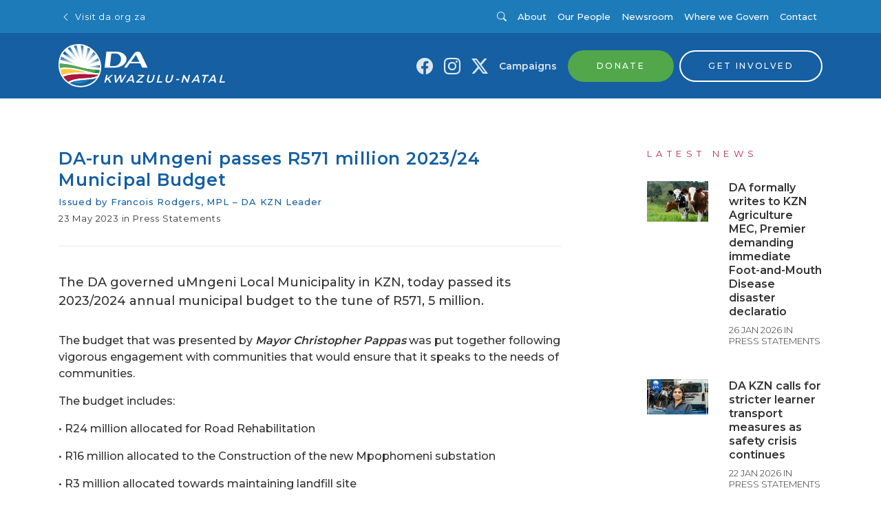

--- FILE ---
content_type: text/html; charset=utf-8
request_url: https://kzn.da.org.za/2023/05/da-run-umngeni-passes-r571-million-2023-24-municipal-budget
body_size: 20218
content:
<!doctype html>
    <html lang="">
    <head>
        <meta http-equiv="X-UA-Compatible" content="IE=edge" />
        <meta charset="utf-8" />
        <meta name="viewport" content="width=device-width, initial-scale=1">
        <script src="https://use.fortawesome.com/9441e4a6.js" defer></script>
        <link href="https://fonts.googleapis.com/css?family=Montserrat:300,400,500,600&display=swap" rel="stylesheet">
        <style data-aphrodite>._1ntkm4o{width:100% !important;padding-top:8px !important;padding-bottom:8px !important;background-color:#1D7BB9 !important;}@media (min-width: 576px){._1ntkm4o{padding-top:16px !important;padding-bottom:16px !important;}}._2z8mwj{-webkit-box-direction:normal !important;-webkit-box-orient:horizontal !important;-webkit-box-align:center !important;-ms-flex-align:center !important;width:100% !important;margin-bottom:0px !important;padding-left:0px !important;display:-webkit-box !important;display:-moz-box !important;display:-ms-flexbox !important;display:-webkit-flex !important;display:flex !important;-webkit-align-items:center !important;align-items:center !important;-webkit-flex-direction:row !important;-ms-flex-direction:row !important;flex-direction:row !important;}._dhdfys{color:#FFFFFF !important;margin-top:0px !important;margin-right:auto !important;margin-bottom:0px !important;margin-left:0px !important;display:inline-block !important;font-weight:400 !important;font-family:Montserrat, 'Helvetica Neue', Helvetica, Arial, sans-serif !important;list-style:none !important;cursor:pointer !important;font-size:13px !important;line-height:16px !important;}._dhdfys:hover{color:rgba(255, 255, 255, 0.5) !important;text-decoration:none !important;}._1on9c9z{background-color:transparent !important;color:#FFFFFF !important;border:0px !important;display:inline-block !important;font-family:Montserrat, 'Helvetica Neue', Helvetica, Arial, sans-serif !important;line-height:1 !important;padding:0px !important;text-decoration:none !important;-webkit-transition:color undefined ease-in-out !important;-moz-transition:color undefined ease-in-out !important;transition:color undefined ease-in-out !important;cursor:pointer !important;text-transform:none !important;font-weight:400 !important;letter-spacing:0.05rem !important;font-size:13px !important;}._1on9c9z:hover{color:rgba(255,255,255,0.85) !important;}._1on9c9z:focus{color:rgba(255,255,255,0.85) !important;}._1on9c9z:active{color:rgba(255,255,255,0.85) !important;}@media (max-width: 576px){._1on9c9z{font-size:13px !important;line-height:undefined !important;}}._jzz1ktb{margin-left:4px !important;font-size:inherit !important;line-height:inherit !important;position:relative !important;vertical-align:baseline !important;color:inherit !important;margin-right:.5em !important;}._m7ak1l{color:#FFFFFF !important;margin-top:0px !important;margin-right:8px !important;margin-bottom:0px !important;margin-left:auto !important;display:inline-block !important;font-weight:400 !important;font-family:Montserrat, 'Helvetica Neue', Helvetica, Arial, sans-serif !important;list-style:none !important;cursor:pointer !important;font-size:18px !important;line-height:18px !important;}._m7ak1l:hover{color:rgba(255, 255, 255, 0.5) !important;text-decoration:none !important;}._t6w6l4{-webkit-box-align:center !important;-ms-flex-align:center !important;padding:0px !important;font-family:Montserrat, 'Helvetica Neue', Helvetica, Arial, sans-serif !important;font-weight:400 !important;cursor:pointer !important;text-align:left !important;display:-webkit-box !important;display:-moz-box !important;display:-ms-flexbox !important;display:-webkit-flex !important;display:flex !important;-webkit-align-items:center !important;align-items:center !important;border:none !important;background:transparent !important;margin-bottom:0px !important;color:rgba(255,255,255,0.85) !important;-webkit-transition:all .1s ease-in-out !important;-moz-transition:all .1s ease-in-out !important;transition:all .1s ease-in-out !important;font-size:14px !important;line-height:14px !important;}._t6w6l4:hover{opacity:.75 !important;}._uhxsfg{margin-left:8px !important;}._1kwp799{color:inherit !important;margin-left:0px !important;margin-right:0px !important;font-size:inherit !important;line-height:inherit !important;}._1lxs28v{color:rgba(255,255,255,0.85) !important;margin-top:0px !important;margin-right:8px !important;margin-bottom:0px !important;margin-left:8px !important;display:inline-block !important;font-weight:400 !important;font-family:Montserrat, 'Helvetica Neue', Helvetica, Arial, sans-serif !important;list-style:none !important;cursor:pointer !important;font-size:18px !important;line-height:18px !important;}._1lxs28v:hover{color:rgba(255, 255, 255, 0.5) !important;text-decoration:none !important;}._fwu1lg{color:rgba(255,255,255,0.85) !important;text-decoration:none !important;}._fwu1lg:hover{color:rgba(255, 255, 255, 0.5) !important;}._1mszbzj{color:#333333 !important;margin-top:0px !important;margin-right:8px !important;margin-bottom:0px !important;margin-left:auto !important;display:inline-block !important;font-weight:400 !important;font-family:Montserrat, 'Helvetica Neue', Helvetica, Arial, sans-serif !important;list-style:none !important;cursor:pointer !important;font-size:16px !important;line-height:16px !important;}._1mszbzj:hover{color:rgba(51, 51, 51, 0.5) !important;text-decoration:none !important;}._12qh0sh{-webkit-box-align:center !important;-ms-flex-align:center !important;padding:0px !important;font-family:Montserrat, 'Helvetica Neue', Helvetica, Arial, sans-serif !important;font-weight:400 !important;cursor:pointer !important;text-align:left !important;display:-webkit-box !important;display:-moz-box !important;display:-ms-flexbox !important;display:-webkit-flex !important;display:flex !important;-webkit-align-items:center !important;align-items:center !important;border:none !important;background:transparent !important;margin-bottom:0px !important;color:#FFFFFF !important;-webkit-transition:all .1s ease-in-out !important;-moz-transition:all .1s ease-in-out !important;transition:all .1s ease-in-out !important;font-size:14px !important;line-height:14px !important;}._12qh0sh:hover{opacity:.75 !important;}._byzp36{color:#FFFFFF !important;margin-top:0px !important;margin-right:8px !important;margin-bottom:0px !important;margin-left:8px !important;display:inline-block !important;font-weight:500 !important;font-family:Montserrat, 'Helvetica Neue', Helvetica, Arial, sans-serif !important;list-style:none !important;cursor:pointer !important;font-size:13px !important;line-height:16px !important;}._byzp36:hover{color:rgba(255, 255, 255, 0.5) !important;text-decoration:none !important;}._8jccl3{width:100% !important;padding-top:8px !important;padding-bottom:8px !important;background-color:#155FA2 !important;}@media (min-width: 576px){._8jccl3{padding-top:16px !important;padding-bottom:16px !important;}}._7zysii{color:#333333 !important;margin-top:0px !important;margin-right:auto !important;margin-bottom:0px !important;margin-left:0px !important;display:inline-block !important;font-weight:400 !important;font-family:Montserrat, 'Helvetica Neue', Helvetica, Arial, sans-serif !important;list-style:none !important;cursor:pointer !important;font-size:14px !important;line-height:0 !important;}._7zysii:hover{color:rgba(51, 51, 51, 0.5) !important;text-decoration:none !important;}._10bckmp{position:relative !important;display:inline-block !important;width:100% !important;}._gg0o9t{width:130px !important;height:auto !important;display:block !important;overflow:visible !important;max-height:70px !important;-webkit-transition:all .4s !important;-moz-transition:all .4s !important;transition:all .4s !important;}._f64lz6{font-family:Montserrat, 'Helvetica Neue', Helvetica, Arial, sans-serif !important;line-height:19.6px !important;margin:0px !important;padding:0px !important;font-size:14.4px !important;margin-bottom:0px !important;font-weight:600 !important;color:#FFFFFF !important;hover:[object Object] !important;letter-spacing:0.15rem !important;text-transform:uppercase !important;text-align:left !important;font-style:italic !important;}@media (min-width: 576px){._f64lz6{font-size:16px !important;line-height:20px !important;}}._1rex8nk{color:rgba(255,255,255,0.85) !important;margin-top:0px !important;margin-right:8px !important;margin-bottom:0px !important;margin-left:8px !important;display:inline-block !important;font-weight:400 !important;font-family:Montserrat, 'Helvetica Neue', Helvetica, Arial, sans-serif !important;list-style:none !important;cursor:pointer !important;font-size:24px !important;line-height:18px !important;}._1rex8nk:hover{color:rgba(255, 255, 255, 0.5) !important;text-decoration:none !important;}._ycbo0{color:rgba(255,255,255,0.85) !important;margin-top:0px !important;margin-right:8px !important;margin-bottom:0px !important;margin-left:8px !important;display:inline-block !important;font-weight:600 !important;font-family:Montserrat, 'Helvetica Neue', Helvetica, Arial, sans-serif !important;list-style:none !important;cursor:pointer !important;font-size:14px !important;line-height:18px !important;}._ycbo0:hover{color:#FFFFFF !important;text-decoration:none !important;}._1dr8v9o{color:#155FA2 !important;margin-top:0px !important;margin-right:0px !important;margin-bottom:0px !important;margin-left:8px !important;display:inline-block !important;font-weight:600 !important;font-family:Montserrat, 'Helvetica Neue', Helvetica, Arial, sans-serif !important;list-style:none !important;cursor:pointer !important;font-size:14px !important;line-height:18px !important;}._1dr8v9o:hover{color:rgba(21, 95, 162, 0.5) !important;text-decoration:none !important;}._1590cm9{color:#155FA2 !important;text-decoration:none !important;}._1590cm9:hover{color:rgba(21, 95, 162, 0.5) !important;}._119k5kr{-webkit-box-align:center !important;-ms-flex-align:center !important;position:relative !important;-webkit-appearance:none !important;-moz-appearance:none !important;-ms-appearance:none !important;appearance:none !important;-webkit-backface-visibility:hidden !important;backface-visibility:hidden !important;border-width:2px !important;border-style:solid !important;border-color:#52A74B !important;border-radius:30px !important;cursor:pointer !important;display:-webkit-inline-box !important;display:-moz-inline-box !important;display:-ms-inline-flexbox !important;display:-webkit-inline-flex !important;display:inline-flex !important;-webkit-align-items:center !important;align-items:center !important;line-height:1 !important;padding-left:40px !important;padding-right:40px !important;text-align:center !important;text-decoration:none !important;font-family:Montserrat, 'Helvetica Neue', Helvetica, Arial, sans-serif !important;font-weight:500 !important;letter-spacing:0.15rem !important;text-transform:uppercase !important;-webkit-transition:color .1s ease-in-out,
      background-color .1s ease-in-out,
      opacity .1s ease-in-out !important;-moz-transition:color .1s ease-in-out,
      background-color .1s ease-in-out,
      opacity .1s ease-in-out !important;transition:color .1s ease-in-out,
      background-color .1s ease-in-out,
      opacity .1s ease-in-out !important;vertical-align:middle !important;white-space:nowrap !important;background-color:#52A74B !important;color:#FFFFFF !important;font-size:12px !important;padding-bottom:15px !important;padding-top:15px !important;}._119k5kr:hover{background-color:#60c158 !important;color:#FFFFFF !important;}._119k5kr:active{background-color:#60c158 !important;color:#FFFFFF !important;}._119k5kr:focus{background-color:#60c158 !important;color:#FFFFFF !important;}@media (max-width: 576px){._119k5kr{font-size:9.600000000000001px !important;line-height:undefined !important;}}._1i9yxyb{-webkit-box-align:center !important;-ms-flex-align:center !important;position:relative !important;-webkit-appearance:none !important;-moz-appearance:none !important;-ms-appearance:none !important;appearance:none !important;-webkit-backface-visibility:hidden !important;backface-visibility:hidden !important;border-width:2px !important;border-style:solid !important;border-color:#FFFFFF !important;border-radius:30px !important;cursor:pointer !important;display:-webkit-inline-box !important;display:-moz-inline-box !important;display:-ms-inline-flexbox !important;display:-webkit-inline-flex !important;display:inline-flex !important;-webkit-align-items:center !important;align-items:center !important;line-height:1 !important;padding-left:40px !important;padding-right:40px !important;text-align:center !important;text-decoration:none !important;font-family:Montserrat, 'Helvetica Neue', Helvetica, Arial, sans-serif !important;font-weight:500 !important;letter-spacing:0.15rem !important;text-transform:uppercase !important;-webkit-transition:color .1s ease-in-out,
      background-color .1s ease-in-out,
      opacity .1s ease-in-out !important;-moz-transition:color .1s ease-in-out,
      background-color .1s ease-in-out,
      opacity .1s ease-in-out !important;transition:color .1s ease-in-out,
      background-color .1s ease-in-out,
      opacity .1s ease-in-out !important;vertical-align:middle !important;white-space:nowrap !important;background-color:transparent !important;color:#FFFFFF !important;font-size:12px !important;padding-bottom:15px !important;padding-top:15px !important;}._1i9yxyb:hover{background-color:#FFFFFF !important;color:#155FA2 !important;}._1i9yxyb:active{background-color:#FFFFFF !important;color:#155FA2 !important;}._1i9yxyb:focus{background-color:#FFFFFF !important;color:#155FA2 !important;}@media (max-width: 576px){._1i9yxyb{font-size:9.600000000000001px !important;line-height:undefined !important;}}._epnarx{color:#333333 !important;margin-top:0px !important;margin-right:8px !important;margin-bottom:0px !important;margin-left:8px !important;display:inline-block !important;font-weight:400 !important;font-family:Montserrat, 'Helvetica Neue', Helvetica, Arial, sans-serif !important;list-style:none !important;cursor:pointer !important;font-size:14px !important;line-height:0 !important;}._epnarx:hover{color:rgba(51, 51, 51, 0.5) !important;text-decoration:none !important;}._102rv5n{width:80px !important;height:auto !important;display:block !important;overflow:visible !important;max-height:70px !important;-webkit-transition:all .4s !important;-moz-transition:all .4s !important;transition:all .4s !important;}._17bs6z{color:#155FA2 !important;margin-top:0px !important;margin-right:8px !important;margin-bottom:0px !important;margin-left:auto !important;display:inline-block !important;font-weight:600 !important;font-family:Montserrat, 'Helvetica Neue', Helvetica, Arial, sans-serif !important;list-style:none !important;cursor:pointer !important;font-size:14px !important;line-height:18px !important;}._17bs6z:hover{color:rgba(21, 95, 162, 0.5) !important;text-decoration:none !important;}._zxxlts{-webkit-box-align:center !important;-ms-flex-align:center !important;position:relative !important;-webkit-appearance:none !important;-moz-appearance:none !important;-ms-appearance:none !important;appearance:none !important;-webkit-backface-visibility:hidden !important;backface-visibility:hidden !important;border-width:2px !important;border-style:solid !important;border-color:#FFFFFF !important;border-radius:30px !important;cursor:pointer !important;display:-webkit-inline-box !important;display:-moz-inline-box !important;display:-ms-inline-flexbox !important;display:-webkit-inline-flex !important;display:inline-flex !important;-webkit-align-items:center !important;align-items:center !important;line-height:1 !important;padding-left:45px !important;padding-right:20px !important;text-align:center !important;text-decoration:none !important;font-family:Montserrat, 'Helvetica Neue', Helvetica, Arial, sans-serif !important;font-weight:500 !important;letter-spacing:0.15rem !important;text-transform:uppercase !important;-webkit-transition:color .1s ease-in-out,
      background-color .1s ease-in-out,
      opacity .1s ease-in-out !important;-moz-transition:color .1s ease-in-out,
      background-color .1s ease-in-out,
      opacity .1s ease-in-out !important;transition:color .1s ease-in-out,
      background-color .1s ease-in-out,
      opacity .1s ease-in-out !important;vertical-align:middle !important;white-space:nowrap !important;background-color:transparent !important;color:#FFFFFF !important;font-size:12px !important;padding-bottom:12px !important;padding-top:12px !important;}._zxxlts:hover{background-color:#FFFFFF !important;color:#155FA2 !important;}._zxxlts:active{background-color:#FFFFFF !important;color:#155FA2 !important;}._zxxlts:focus{background-color:#FFFFFF !important;color:#155FA2 !important;}@media (max-width: 576px){._zxxlts{font-size:9.600000000000001px !important;line-height:undefined !important;}}._d6rq9c9{margin-left:4px !important;margin-right:4px !important;line-height:inherit !important;position:absolute !important;border-radius:30px !important;margin:0px !important;border:0px solid #fff !important;top:2px !important;left:2px !important;font-size:16px !important;width:32px !important;padding:8px !important;background-color:#FFFFFF !important;color:#155FA2 !important;}@media (max-width: 576px){._d6rq9c9{width:28px !important;font-size:12.8px !important;line-height:undefined !important;}}._vllsm5{background-size:cover !important;background-position:center center !important;margin-top:32px !important;margin-bottom:48px !important;}@media (min-width: 576px){._vllsm5{margin-top:72px !important;margin-bottom:104px !important;}}._8n8k9j{padding-bottom:0px !important;padding-top:0px !important;background-color:#FFFFFF !important;}@media (min-width: 576px){._8n8k9j{padding-bottom:0px !important;padding-top:0px !important;}}._5bcxk5{display:inline-block !important;width:100% !important;margin-bottom:0px !important;}@media (min-width: 576px){._5bcxk5{margin-bottom:32px !important;}}._yntiod{font-family:Montserrat, 'Helvetica Neue', Helvetica, Arial, sans-serif !important;line-height:25px !important;margin:0px !important;padding:0px !important;font-size:20px !important;margin-bottom:8px !important;font-weight:600 !important;color:#155FA2 !important;hover:[object Object] !important;letter-spacing:0.05rem !important;text-align:left !important;}@media (min-width: 576px){._yntiod{font-size:25px !important;line-height:31.25px !important;}}._qjr753{font-family:Montserrat, 'Helvetica Neue', Helvetica, Arial, sans-serif !important;line-height:16.25px !important;margin:0px !important;padding:0px !important;font-size:13px !important;margin-bottom:8px !important;font-weight:500 !important;color:#155FA2 !important;hover:[object Object] !important;letter-spacing:0.05rem !important;text-align:left !important;}@media (min-width: 576px){._qjr753{font-size:13px !important;line-height:16.25px !important;}}._1b0f14t{font-family:Montserrat, 'Helvetica Neue', Helvetica, Arial, sans-serif !important;line-height:16.25px !important;margin:0px !important;padding:0px !important;font-size:13px !important;margin-bottom:8px !important;font-weight:400 !important;color:#333333 !important;hover:[object Object] !important;letter-spacing:0.05rem !important;text-align:left !important;}@media (min-width: 576px){._1b0f14t{font-size:13px !important;line-height:16.25px !important;}}._145t044{width:100% !important;display:inline-block !important;border-top:1px solid !important;margin-bottom:0px !important;margin-top:24px !important;border-color:#E8E8E8 !important;}._49uz1b{line-height:21px !important;margin:0px !important;padding:0px !important;font-family:Montserrat, 'Helvetica Neue', Helvetica, Arial, sans-serif !important;font-size:14px !important;margin-bottom:16px !important;font-weight:300 !important;color:#333333 !important;text-align:left !important;}@media (min-width: 576px){._49uz1b{font-size:16px !important;line-height:24px !important;}}._7th2o2{width:100% !important;display:inline-block !important;border-top:1px solid !important;margin-bottom:32px !important;margin-top:32px !important;border-color:#E8E8E8 !important;}._1k44k97{margin-top:48px !important;}@media (min-width: 992px){._1k44k97{margin-top:0px !important;}}._kk31oj{display:block !important;width:100% !important;margin-top:0px !important;margin-bottom:0px !important;}@media (min-width: 576px){._kk31oj{margin-top:32px !important;margin-bottom:0px !important;}}@media (min-width: 768px){._kk31oj{margin-top:0px !important;margin-bottom:72px !important;}}._1pk4u2e{font-family:Montserrat, 'Helvetica Neue', Helvetica, Arial, sans-serif !important;line-height:16.25px !important;margin:0px !important;padding:0px !important;font-size:13px !important;margin-bottom:32px !important;font-weight:400 !important;color:#B82C4F !important;hover:[object Object] !important;letter-spacing:0.4rem !important;text-transform:uppercase !important;text-align:left !important;}@media (min-width: 576px){._1pk4u2e{font-size:13px !important;line-height:16.25px !important;}}@media (max-width: 576px){._1pk4u2e{margin-bottom:16px !important;}}._1nznpo7{margin-bottom:16px !important;}@media (min-width: 576px){._1nznpo7{margin-bottom:32px !important;}}._1pyznji{display:block !important;margin-bottom:0px !important;}@media (min-width: 576px){._1pyznji{display:block !important;margin-bottom:16px !important;}}._1k6dqj1{width:100% !important;height:auto !important;}._18dgbyf{margin-bottom:16px !important;}._13j825g{font-family:Montserrat, 'Helvetica Neue', Helvetica, Arial, sans-serif !important;line-height:19.6px !important;margin:0px !important;padding:0px !important;font-size:14.4px !important;margin-bottom:8px !important;font-weight:600 !important;color:#333333 !important;hover:[object Object] !important;letter-spacing:0 !important;text-align:left !important;}@media (min-width: 576px){._13j825g{font-size:16px !important;line-height:20px !important;}}._1b8bkdu{font-family:Montserrat, 'Helvetica Neue', Helvetica, Arial, sans-serif !important;line-height:16.25px !important;margin:0px !important;padding:0px !important;font-size:13px !important;margin-bottom:0px !important;font-weight:300 !important;color:#333333 !important;hover:[object Object] !important;letter-spacing:0 !important;text-transform:uppercase !important;text-align:left !important;}@media (min-width: 576px){._1b8bkdu{font-size:13px !important;line-height:16.25px !important;}}._1uxm24s{font-family:Montserrat, 'Helvetica Neue', Helvetica, Arial, sans-serif !important;line-height:25px !important;margin:0px !important;padding:0px !important;font-size:20px !important;margin-bottom:48px !important;font-weight:600 !important;color:#FFFFFF !important;hover:[object Object] !important;letter-spacing:0.05rem !important;text-align:left !important;}@media (min-width: 576px){._1uxm24s{font-size:25px !important;line-height:31.25px !important;}}@media (max-width: 576px){._1uxm24s{margin-bottom:24px !important;}}._1g8sw68{margin:0px !important;padding:0px !important;}._lv92h5{font-family:Montserrat, 'Helvetica Neue', Helvetica, Arial, sans-serif !important;line-height:16.25px !important;margin:0px !important;padding:0px !important;font-size:13px !important;margin-bottom:8px !important;font-weight:600 !important;color:#FFFFFF !important;hover:[object Object] !important;letter-spacing:0.05rem !important;text-transform:uppercase !important;text-align:left !important;}@media (min-width: 576px){._lv92h5{font-size:13px !important;line-height:16.25px !important;}}._1gser2l{-webkit-box-align:center !important;-ms-flex-align:center !important;padding:0px !important;font-family:Montserrat, 'Helvetica Neue', Helvetica, Arial, sans-serif !important;font-weight:400 !important;cursor:pointer !important;text-align:left !important;display:-webkit-box !important;display:-moz-box !important;display:-ms-flexbox !important;display:-webkit-flex !important;display:flex !important;-webkit-align-items:center !important;align-items:center !important;border:none !important;background:transparent !important;margin-bottom:8px !important;color:white !important;-webkit-transition:all .1s ease-in-out !important;-moz-transition:all .1s ease-in-out !important;transition:all .1s ease-in-out !important;font-size:14px !important;line-height:14px !important;}._1gser2l:hover{opacity:.75 !important;}._by5maq{color:white !important;font-size:18px !important;line-height:undefined !important;}._1ohr5az{background-color:transparent !important;color:#FFFFFF !important;border:0px !important;display:inline-block !important;font-family:Montserrat, 'Helvetica Neue', Helvetica, Arial, sans-serif !important;line-height:1 !important;padding:0px !important;text-decoration:none !important;-webkit-transition:color undefined ease-in-out !important;-moz-transition:color undefined ease-in-out !important;transition:color undefined ease-in-out !important;cursor:pointer !important;text-transform:uppercase !important;font-weight:500 !important;letter-spacing:0.15rem !important;font-size:11px !important;}._1ohr5az:hover{color:rgba(255,255,255,0.85) !important;}._1ohr5az:focus{color:rgba(255,255,255,0.85) !important;}._1ohr5az:active{color:rgba(255,255,255,0.85) !important;}@media (max-width: 576px){._1ohr5az{font-size:11px !important;line-height:undefined !important;}}._1mv1c0fa{margin-right:4px !important;font-size:inherit !important;line-height:inherit !important;position:relative !important;vertical-align:baseline !important;color:inherit !important;margin-left:.5em !important;}._19p2nup{color:#FFFFFF !important;margin-top:0px !important;margin-right:0px !important;margin-bottom:8px !important;margin-left:0px !important;display:block !important;font-weight:300 !important;font-family:Montserrat, 'Helvetica Neue', Helvetica, Arial, sans-serif !important;list-style:none !important;cursor:pointer !important;font-size:14px !important;line-height:18px !important;}._19p2nup:hover{color:rgba(255, 255, 255, 0.5) !important;text-decoration:none !important;}._16wm5ro{font-family:Montserrat, 'Helvetica Neue', Helvetica, Arial, sans-serif !important;margin-top:8px !important;margin-bottom:8px !important;color:#FFFFFF !important;}@media (min-width: 576px){._16wm5ro{margin-top:24px !important;margin-bottom:24px !important;}}._1bs9aj8{font-weight:300 !important;display:inline-block !important;text-align:center !important;width:100% !important;}@media (min-width: 992px){._1bs9aj8{text-align:left !important;}}._181z2lc{line-height:12.000000000000002px !important;margin:0px !important;padding:0px !important;font-family:Montserrat, 'Helvetica Neue', Helvetica, Arial, sans-serif !important;font-size:9.600000000000001px !important;margin-bottom:0px !important;font-weight:300 !important;color:#FFFFFF !important;text-align:left !important;}@media (min-width: 576px){._181z2lc{font-size:12px !important;line-height:19.5px !important;}}</style>
        <!-- Google Tag Manager -->
        <script>(function(w,d,s,l,i){w[l]=w[l]||[];w[l].push({'gtm.start':
        new Date().getTime(),event:'gtm.js'});var f=d.getElementsByTagName(s)[0],
        j=d.createElement(s),dl=l!='dataLayer'?'&l='+l:'';j.async=true;j.src=
        'https://www.googletagmanager.com/gtm.js?id='+i+dl;f.parentNode.insertBefore(j,f);
        })(window,document,'script','dataLayer','GTM-5GJJBDH');</script>
        <!-- End Google Tag Manager -->

        <title data-rh="true">DA-run uMngeni passes R571 million 2023/24 Municipal Budget</title>
        
        <meta data-rh="true" name="description" content="The DA governed uMngeni Local Municipality in KZN, today passed its 2023/2024 annual municipal budget to the tune of R571, 5 million. The budget that was presented by Mayor Christopher Pappas was put together following vigorous engagement with communities that would ensure that it speaks to the needs of communities. The budget includes: • R24
"/><meta data-rh="true" name="og:title" content="DA-run uMngeni passes R571 million 2023/24 Municipal Budget"/><meta data-rh="true" name="og:description" content="The DA governed uMngeni Local Municipality in KZN, today passed its 2023/2024 annual municipal budget to the tune of R571, 5 million. The budget that was presented by Mayor Christopher Pappas was put together following vigorous engagement with communities that would ensure that it speaks to the needs of communities. The budget includes: • R24
"/><meta data-rh="true" name="og:site_name" content="Democratic Alliance - KwaZulu-Natal"/><meta data-rh="true" name="og:type" content="business"/><meta data-rh="true" name="og:image" content="https://cdn.da.org.za/wp-content/uploads/sites/9/2023/05/23142210/WhatsApp-Image-2023-05-23-at-16.21.45.jpeg"/><meta data-rh="true" name="fb:app_id" content="1262049647255981"/><meta data-rh="true" name="twitter:card" content="summary_large_image"/><meta data-rh="true" name="twitter:site" content="@DA_KZN"/><meta data-rh="true" name="twitter:title" content="DA-run uMngeni passes R571 million 2023/24 Municipal Budget"/><meta data-rh="true" name="twitter:description" content="The DA governed uMngeni Local Municipality in KZN, today passed its 2023/2024 annual municipal budget to the tune of R571, 5 million. The budget that was presented by Mayor Christopher Pappas was put together following vigorous engagement with communities that would ensure that it speaks to the needs of communities. The budget includes: • R24
"/><meta data-rh="true" name="twitter:image" content="https://cdn.da.org.za/wp-content/uploads/sites/9/2023/05/23142210/WhatsApp-Image-2023-05-23-at-16.21.45.jpeg"/>
        
        
        

        <link data-chunk="client" rel="preload" as="style" href="/static/css/client.e8dea168.css">
<link data-chunk="client" rel="preload" as="script" href="/static/js/client.2299bd4b.js">
<link data-chunk="containers-Content-PostContainer" rel="preload" as="script" href="/static/js/containers-Content-PostContainer.2d1e28b9.chunk.js">
        <link data-chunk="client" rel="stylesheet" href="/static/css/client.e8dea168.css">
    </head>
    <body>
      <!-- Google Tag Manager (noscript) -->
      <noscript><iframe src="https://www.googletagmanager.com/ns.html?id=GTM-5GJJBDH"
      height="0" width="0" style="display:none;visibility:hidden"></iframe></noscript>
      <!-- End Google Tag Manager (noscript) -->
      <div id="root"><nav><div class="mobileTop"><nav class="_1ntkm4o"><div class="container"><div class="navWrapperContainer "><ul class="navWrapper  _2z8mwj"><li class="_dhdfys"><a class="_1on9c9z" href="https://www.da.org.za"><i class="_jzz1ktb bi-chevron-left"></i>Visit da.org.za</a></li><li class="_m7ak1l"><button class="_t6w6l4" type="button"><span class="_uhxsfg"><i class="_1kwp799 bi-search"></i></span></button></li><li class="_1lxs28v"><a href="https://www.facebook.com/DA.KZN" target="_blank" rel="noopener noreferrer" title="Link to Facebook" class="_fwu1lg"><i class="_1kwp799 bi-facebook"></i></a></li><li class="_1lxs28v"><a href="https://www.instagram.com/democraticalliancekzn/" target="_blank" rel="noopener noreferrer" title="Link to Instagram" class="_fwu1lg"><i class="_1kwp799 bi-instagram"></i></a></li><li class="_1lxs28v"><a href="https://twitter.com/DA_KZN" target="_blank" rel="noopener noreferrer" title="Link to X (Twitter)" class="_fwu1lg"><i class="_1kwp799 bi-twitter-x"></i></a></li></ul></div></div></nav></div><div class="desktopTop"><nav class="_1ntkm4o"><div class="container"><div class="navWrapperContainer "><ul class="navWrapper  _2z8mwj"><li class="_dhdfys"><a class="_1on9c9z" href="https://www.da.org.za"><i class="_jzz1ktb bi-chevron-left"></i>Visit da.org.za</a></li><li class="_1mszbzj"><button class="_12qh0sh" type="button"><span class="_uhxsfg"><i class="_1kwp799 bi-search"></i></span></button></li><li class="_byzp36"><a target="_blank" rel="noopener noreferrer" href="https://www.da.org.za/why-the-da">About</a></li><li class="_byzp36"><a href="/our-people">Our People</a></li><li class="_byzp36"><a href="/newsroom">Newsroom</a></li><li class="_byzp36"><a target="_blank" rel="noopener noreferrer" href="https://www.da.org.za/where-we-govern">Where we Govern</a></li><li class="_byzp36"><a href="/contact">Contact</a></li></ul></div></div></nav></div><div class="sticky-outer-wrapper"><div class="sticky-inner-wrapper" style="position:relative;top:0px;z-index:9999"><div><div class="desktopTop"><nav class="_8jccl3"><div class="container"><div class="navWrapperContainer "><ul class="navWrapper  _2z8mwj"><li class="_7zysii"><a href="/"><div class="_10bckmp"><svg title="Democratic Alliance Logo" class="_gg0o9t" width="130px" height="63px" viewBox="0 0 130 63" xmlns="http://www.w3.org/2000/svg"><defs><radialGradient cx="-80.98125%" cy="131.48595%" fx="-80.98125%" fy="131.48595%" r="370.908333%" gradientTransform="translate(-0.809812,1.314860),scale(1.000000,0.398517),translate(0.809812,-1.314860)" id="radialGradient-1"><stop stop-color="#FFFFFF" offset="0%"></stop><stop stop-color="#FFFFFF" offset="25%"></stop><stop stop-color="#FAFCFD" offset="33.4%"></stop><stop stop-color="#ECF2F8" offset="43.13%"></stop><stop stop-color="#D5E2EE" offset="53.54%"></stop><stop stop-color="#B4CCE1" offset="64.42%"></stop><stop stop-color="#8AAFD1" offset="75.66%"></stop><stop stop-color="#578CBC" offset="87.21%"></stop><stop stop-color="#1C63A5" offset="98.81%"></stop><stop stop-color="#155FA2" offset="100%"></stop></radialGradient><radialGradient cx="121.991971%" cy="115.630986%" fx="221.991971%" fy="115.630986%" r="269.953285%" gradientTransform="translate(1.219920,1.156310),scale(0.515878,1.000000),translate(-1.219920,-1.156310)" id="radialGradient-2"><stop stop-color="#FFFFFF" offset="0%"></stop><stop stop-color="#FFFFFF" offset="45%"></stop><stop stop-color="#8AAFD1" offset="75.66%"></stop><stop stop-color="#578CBC" offset="87.21%"></stop><stop stop-color="#1C63A5" offset="98.81%"></stop><stop stop-color="#155FA2" offset="100%"></stop></radialGradient><radialGradient cx="-25.526087%" cy="136.229231%" fx="-25.526087%" fy="136.229231%" r="774.069565%" gradientTransform="translate(-0.255261,1.362292),scale(1.000000,0.177736),translate(0.255261,-1.362292)" id="radialGradient-3"><stop stop-color="#FFFFFF" offset="0%"></stop><stop stop-color="#FFFFFF" offset="25%"></stop><stop stop-color="#FAFCFD" offset="33.4%"></stop><stop stop-color="#ECF2F8" offset="43.13%"></stop><stop stop-color="#D5E2EE" offset="53.54%"></stop><stop stop-color="#B4CCE1" offset="64.42%"></stop><stop stop-color="#8AAFD1" offset="75.66%"></stop><stop stop-color="#578CBC" offset="87.21%"></stop><stop stop-color="#1C63A5" offset="98.81%"></stop><stop stop-color="#155FA2" offset="100%"></stop></radialGradient><radialGradient cx="-60.3981087%" cy="43.9043478%" fx="-60.3981087%" fy="43.9043478%" r="768.355556%" gradientTransform="translate(-0.603981,0.439043),scale(0.217127,1.000000),translate(0.603981,-0.439043)" id="radialGradient-4"><stop stop-color="#FFFFFF" offset="0%"></stop><stop stop-color="#FFFFFF" offset="25%"></stop><stop stop-color="#FAFCFD" offset="33.4%"></stop><stop stop-color="#ECF2F8" offset="43.13%"></stop><stop stop-color="#D5E2EE" offset="53.54%"></stop><stop stop-color="#B4CCE1" offset="64.42%"></stop><stop stop-color="#8AAFD1" offset="75.66%"></stop><stop stop-color="#578CBC" offset="87.21%"></stop><stop stop-color="#1C63A5" offset="98.81%"></stop><stop stop-color="#155FA2" offset="100%"></stop></radialGradient><radialGradient cx="88.3542373%" cy="136.229231%" fx="88.3542373%" fy="136.229231%" r="301.755932%" gradientTransform="translate(0.883542,1.362292),scale(1.000000,0.455931),translate(-0.883542,-1.362292)" id="radialGradient-5"><stop stop-color="#FFFFFF" offset="0%"></stop><stop stop-color="#FFFFFF" offset="25%"></stop><stop stop-color="#FAFCFD" offset="33.4%"></stop><stop stop-color="#ECF2F8" offset="43.13%"></stop><stop stop-color="#D5E2EE" offset="53.54%"></stop><stop stop-color="#B4CCE1" offset="64.42%"></stop><stop stop-color="#8AAFD1" offset="75.66%"></stop><stop stop-color="#578CBC" offset="87.21%"></stop><stop stop-color="#1C63A5" offset="98.81%"></stop><stop stop-color="#155FA2" offset="100%"></stop></radialGradient><radialGradient cx="-61.871%" cy="115.163333%" fx="-61.871%" fy="115.163333%" r="298.036%" gradientTransform="translate(-0.618710,1.151633),scale(0.597256,1.000000),translate(0.618710,-1.151633)" id="radialGradient-6"><stop stop-color="#FFFFFF" offset="0%"></stop><stop stop-color="#FFFFFF" offset="25%"></stop><stop stop-color="#FAFCFD" offset="33.4%"></stop><stop stop-color="#ECF2F8" offset="43.13%"></stop><stop stop-color="#D5E2EE" offset="53.54%"></stop><stop stop-color="#B4CCE1" offset="64.42%"></stop><stop stop-color="#8AAFD1" offset="75.66%"></stop><stop stop-color="#578CBC" offset="87.21%"></stop><stop stop-color="#1C63A5" offset="98.81%"></stop><stop stop-color="#155FA2" offset="100%"></stop></radialGradient><radialGradient cx="110.775532%" cy="132.6%" fx="110.775532%" fy="132.6%" r="189.4%" gradientTransform="translate(1.107755,1.326000),scale(1.000000,0.767739),translate(-1.107755,-1.326000)" id="radialGradient-7"><stop stop-color="#FFFFFF" offset="0%"></stop><stop stop-color="#FFFFFF" offset="25%"></stop><stop stop-color="#FAFCFD" offset="33.4%"></stop><stop stop-color="#ECF2F8" offset="43.13%"></stop><stop stop-color="#D5E2EE" offset="53.54%"></stop><stop stop-color="#B4CCE1" offset="64.42%"></stop><stop stop-color="#8AAFD1" offset="75.66%"></stop><stop stop-color="#578CBC" offset="87.21%"></stop><stop stop-color="#1C63A5" offset="98.81%"></stop><stop stop-color="#155FA2" offset="100%"></stop></radialGradient><radialGradient cx="-64.83875%" cy="125.874227%" fx="-64.83875%" fy="125.874227%" r="222.545%" gradientTransform="translate(-0.648388,1.258742),scale(1.000000,0.828532),translate(0.648388,-1.258742)" id="radialGradient-8"><stop stop-color="#FFFFFF" offset="0%"></stop><stop stop-color="#FFFFFF" offset="25%"></stop><stop stop-color="#FAFCFD" offset="33.4%"></stop><stop stop-color="#ECF2F8" offset="43.13%"></stop><stop stop-color="#D5E2EE" offset="53.54%"></stop><stop stop-color="#B4CCE1" offset="64.42%"></stop><stop stop-color="#8AAFD1" offset="75.66%"></stop><stop stop-color="#578CBC" offset="87.21%"></stop><stop stop-color="#1C63A5" offset="98.81%"></stop><stop stop-color="#155FA2" offset="100%"></stop></radialGradient><radialGradient cx="117.7032%" cy="129.391919%" fx="117.7032%" fy="129.391919%" r="172.4288%" gradientTransform="translate(1.177032,1.293919),scale(0.788378,1.000000),translate(-1.177032,-1.293919)" id="radialGradient-9"><stop stop-color="#FFFFFF" offset="0%"></stop><stop stop-color="#FFFFFF" offset="25%"></stop><stop stop-color="#FAFCFD" offset="33.4%"></stop><stop stop-color="#ECF2F8" offset="43.13%"></stop><stop stop-color="#D5E2EE" offset="53.54%"></stop><stop stop-color="#B4CCE1" offset="64.42%"></stop><stop stop-color="#8AAFD1" offset="75.66%"></stop><stop stop-color="#578CBC" offset="87.21%"></stop><stop stop-color="#1C63A5" offset="98.81%"></stop><stop stop-color="#155FA2" offset="100%"></stop></radialGradient></defs><g id="group" stroke="none" stroke-width="1" fill="none" fill-rule="evenodd"><g id="text" fill="#FFFFFF"><path d="M29.7631579,0 C12.6578947,0 0,11.5783784 0,30.4783784 C0,48.1864865 14.5394737,62.8297297 32.5,62.6594595 C48.0657895,62.4891892 62.4342105,51.7621622 62.0921053,32.0108108 C61.9210526,17.027027 47.3815789,0 29.7631579,0 Z" id="Shape"></path><g id="DA-Provincial" transform="translate(67.000000, 11.000000)"><path d="M31.8157895,11.7486486 C32.5,5.27837838 25.6578947,-7.10542736e-15 16.5921053,-7.10542736e-15 L2.56578947,-7.10542736e-15 L0,23.327027 L11.8026316,23.327027 L14.0263158,23.327027 C23.0921053,23.4972973 31.1315789,18.2189189 31.8157895,11.7486486 Z M23.7763158,11.7486486 C23.2631579,16.8567568 18.9868421,20.9432432 14.0263158,20.9432432 L7.69736842,20.9432432 L9.75,2.72432432 L14.3684211,2.72432432 L16.0789474,2.72432432 C20.8684211,2.72432432 24.2894737,6.81081081 23.7763158,11.7486486 Z" id="Shape"></path><path d="M52.2894737,2.04324324 C51.7763158,0.851351351 50.0657895,0 48.0131579,0 C45.9605263,0 44.25,0.851351351 43.3947368,1.87297297 L28,23.327027 L32.1052632,23.327027 L36.5526316,17.027027 L51.6052632,17.027027 L54.6842105,23.327027 L62.5526316,23.327027 L52.2894737,2.04324324 Z M38.4342105,14.6432432 L45.4473684,4.76756757 L50.4078947,14.6432432 L38.4342105,14.6432432 Z" id="Shape"></path></g><g id="DA-Provincial" transform="translate(65.000000, 56.000000)"><text class="_f64lz6">KwaZulu-Natal</text></g></g><path d="M32.3289474,60.7864865 C26.6842105,60.7864865 21.3815789,59.4243243 16.7631579,56.7 C23.6052632,51.2513514 49.2631579,52.7837838 55.5921053,48.8675676 C50.4605263,56.5297297 41.7368421,60.6162162 32.3289474,60.7864865 L32.3289474,60.7864865 Z" id="Shape" fill="#155FA2"></path><path d="M27.7105263,57.3810811 C34.2105263,57.3810811 40.1973684,55.1675676 44.8157895,51.4216216 C35.75,52.4432432 24.1184211,52.9540541 18.4736842,55.6783784 C21.3815789,56.7 24.4605263,57.3810811 27.7105263,57.3810811 Z" id="Shape" fill="#1E80C0"></path><path d="M57.9868421,44.6108108 C52.5131579,52.1027027 27.0263158,46.1432432 14.0263158,54.827027 C13.3421053,54.3162162 12.6578947,53.6351351 11.9736842,53.1243243 C10.0921053,51.4216216 8.55263158,49.7189189 7.18421053,47.6756757 C7.52631579,47.5054054 7.69736842,47.3351351 8.03947368,47.1648649 C18.8157895,42.7378378 37.8026316,43.5891892 57.9868421,44.6108108" id="Shape" fill="#902519"></path><path d="M7.86842105,47.1648649 C7.69736842,47.3351351 7.35526316,47.3351351 7.18421053,47.5054054 C9.40789474,50.2297297 12.1447368,52.4432432 15.0526316,54.1459459 C23.9473684,49.0378378 37.9736842,49.8891892 47.7236842,48.6972973 C48.9210526,47.3351351 49.9473684,45.972973 50.9736842,44.2702703 C44.9868421,43.9297297 39,43.7594595 33.5263158,43.7594595 C23.0921053,43.7594595 14.1973684,44.6108108 7.86842105,47.1648649 Z" id="Shape" fill="#B0153C"></path><path d="M59.0131579,42.227027 C47.3815789,43.0783784 25.8289474,31.3297297 2.05263158,34.3945946 C1.71052632,32.5216216 1.71052632,29.9675676 1.71052632,28.2648649 C29.5921053,30.4783784 28.9078947,36.4378378 60.0394737,37.6297297 C59.8684211,38.9918919 59.3552632,41.2054054 59.0131579,42.227027" id="Shape" fill="#1C8654"></path><path d="M37.6315789,38.1405405 C43.1052632,39.5027027 48.0657895,41.0351351 52.3421053,41.7162162 C53.0263158,40.3540541 53.5394737,38.8216216 53.8815789,37.2891892 C28.9078947,35.5864865 27.7105263,30.3081081 1.88157895,28.2648649 C1.71052632,29.9675676 1.88157895,32.5216216 2.05263158,34.3945946 C14.8815789,32.8621622 27.1973684,35.4162162 37.6315789,38.1405405 Z" id="Shape" fill="#59A550"></path><path d="M41.0526316,41.5459459 C25.8289474,40.3540541 12.1447368,41.8864865 5.47368421,45.1216216 L5.47368421,45.1216216 C4.78947368,43.7594595 4.10526316,42.3972973 3.59210526,40.8648649 C3.42105263,40.0135135 3.25,39.1621622 2.73684211,37.9702703 C2.56578947,37.6297297 2.56578947,37.2891892 2.56578947,36.9486486 C16.25,34.3945946 29.5921053,38.4810811 41.0526316,41.5459459" id="Shape" fill="#FDC842"></path><path d="M42.5921053,5.10810811 L37.9736842,25.2 C38.1447368,25.3702703 38.4868421,25.5405405 38.6578947,25.7108108 L46.1842105,7.32162162 C44.9868421,6.47027027 43.7894737,5.61891892 42.5921053,5.10810811 Z" id="Shape" fill="url(#radialGradient-1)"></path><path d="M2.73684211,22.6459459 C6.5,23.8378378 20.5263158,28.4351351 26,30.3081081 C26,29.9675676 26.1710526,29.627027 26.1710526,29.2864865 C20.0131579,26.2216216 7.18421053,19.7513514 4.10526316,18.2189189 C3.42105263,19.7513514 3.07894737,21.1135135 2.73684211,22.6459459 Z" id="Shape" fill="url(#radialGradient-2)"></path><path d="M34.7236842,24.0081081 C35.0657895,24.0081081 35.2368421,24.1783784 35.5789474,24.1783784 L36.2631579,2.72432432 C34.8947368,2.38378378 33.6973684,2.21351351 32.3289474,2.04324324 L34.7236842,24.0081081 Z" id="Shape" fill="url(#radialGradient-3)"></path><path d="M60.2105263,30.4783784 L42.25,32.8621622 L42.25,33.5432432 L60.2105263,34.3945946 C60.2105263,33.5432432 60.3815789,30.9891892 60.2105263,30.4783784 Z" id="Shape" fill="url(#radialGradient-4)"></path><path d="M22.4078947,2.72432432 L31.6447368,24.1783784 C31.9868421,24.1783784 32.1578947,24.0081081 32.5,24.0081081 L26.1710526,2.04324324 C24.9736842,2.21351351 23.6052632,2.38378378 22.4078947,2.72432432 Z" id="Shape" fill="url(#radialGradient-5)"></path><path d="M57.4736842,20.4324324 L41.9078947,29.9675676 C42.0789474,30.1378378 42.0789474,30.4783784 42.0789474,30.6486486 L59.0131579,24.1783784 C58.5,22.9864865 57.9868421,21.6243243 57.4736842,20.4324324 Z" id="Shape" fill="url(#radialGradient-6)"></path><path d="M13.5131579,6.47027027 L28.9078947,25.3702703 C29.0789474,25.2 29.4210526,25.0297297 29.5921053,24.8594595 L16.9342105,4.42702703 C15.7368421,5.10810811 14.5394737,5.78918919 13.5131579,6.47027027 Z" id="Shape" fill="url(#radialGradient-7)"></path><path d="M50.9736842,11.4081081 L40.1973684,27.2432432 C40.3684211,27.4135135 40.5394737,27.7540541 40.7105263,27.9243243 L53.8815789,14.6432432 C52.8552632,13.4513514 52,12.2594595 50.9736842,11.4081081 Z" id="Shape" fill="url(#radialGradient-8)"></path><path d="M6.15789474,13.9621622 C10.4342105,16.8567568 23.4342105,25.0297297 27.0263158,27.2432432 C27.1973684,27.072973 27.3684211,26.7324324 27.5394737,26.5621622 C24.2894737,23.6675676 12.6578947,13.6216216 8.89473684,10.3864865 C7.86842105,11.4081081 7.01315789,12.7702703 6.15789474,13.9621622 Z" id="Shape" fill="url(#radialGradient-9)"></path></g></svg></div></a></li><li class="_1rex8nk"><a href="https://www.facebook.com/DA.KZN" target="_blank" rel="noopener noreferrer" title="Link to Facebook" class="_fwu1lg"><i class="_1kwp799 bi-facebook"></i></a></li><li class="_1rex8nk"><a href="https://www.instagram.com/democraticalliancekzn/" target="_blank" rel="noopener noreferrer" title="Link to Instagram" class="_fwu1lg"><i class="_1kwp799 bi-instagram"></i></a></li><li class="_1rex8nk"><a href="https://twitter.com/DA_KZN" target="_blank" rel="noopener noreferrer" title="Link to Twitter" class="_fwu1lg"><i class="_1kwp799 bi-twitter-x"></i></a></li><li class="_ycbo0"><a href="/campaigns">Campaigns</a></li><li class="_1dr8v9o"><a href="https://donate.da.org.za/p/donate-to-the-da-to-rescue-kzn?ref=WEBoptions" target="_self" rel="noopener noreferrer" title="Donate" class="_1590cm9"><button class="_119k5kr"><span>Donate</span></button></a></li><li class="_1dr8v9o"><a href="https://www.da.org.za/get-involved" target="_self" rel="noopener noreferrer" title="Get Involved" class="_1590cm9"><button class="_1i9yxyb"><span>Get Involved</span></button></a></li></ul></div></div></nav></div><div class="mobileTop"><nav class="_8jccl3"><div class="container"><div class="navWrapperContainer "><ul class="navWrapper  _2z8mwj"><li class="_epnarx"><a href="/"><div class="_10bckmp"><svg title="Democratic Alliance Logo" class="_102rv5n" width="130px" height="63px" viewBox="0 0 130 63" xmlns="http://www.w3.org/2000/svg"><defs><radialGradient cx="-80.98125%" cy="131.48595%" fx="-80.98125%" fy="131.48595%" r="370.908333%" gradientTransform="translate(-0.809812,1.314860),scale(1.000000,0.398517),translate(0.809812,-1.314860)" id="radialGradient-1"><stop stop-color="#FFFFFF" offset="0%"></stop><stop stop-color="#FFFFFF" offset="25%"></stop><stop stop-color="#FAFCFD" offset="33.4%"></stop><stop stop-color="#ECF2F8" offset="43.13%"></stop><stop stop-color="#D5E2EE" offset="53.54%"></stop><stop stop-color="#B4CCE1" offset="64.42%"></stop><stop stop-color="#8AAFD1" offset="75.66%"></stop><stop stop-color="#578CBC" offset="87.21%"></stop><stop stop-color="#1C63A5" offset="98.81%"></stop><stop stop-color="#155FA2" offset="100%"></stop></radialGradient><radialGradient cx="121.991971%" cy="115.630986%" fx="221.991971%" fy="115.630986%" r="269.953285%" gradientTransform="translate(1.219920,1.156310),scale(0.515878,1.000000),translate(-1.219920,-1.156310)" id="radialGradient-2"><stop stop-color="#FFFFFF" offset="0%"></stop><stop stop-color="#FFFFFF" offset="45%"></stop><stop stop-color="#8AAFD1" offset="75.66%"></stop><stop stop-color="#578CBC" offset="87.21%"></stop><stop stop-color="#1C63A5" offset="98.81%"></stop><stop stop-color="#155FA2" offset="100%"></stop></radialGradient><radialGradient cx="-25.526087%" cy="136.229231%" fx="-25.526087%" fy="136.229231%" r="774.069565%" gradientTransform="translate(-0.255261,1.362292),scale(1.000000,0.177736),translate(0.255261,-1.362292)" id="radialGradient-3"><stop stop-color="#FFFFFF" offset="0%"></stop><stop stop-color="#FFFFFF" offset="25%"></stop><stop stop-color="#FAFCFD" offset="33.4%"></stop><stop stop-color="#ECF2F8" offset="43.13%"></stop><stop stop-color="#D5E2EE" offset="53.54%"></stop><stop stop-color="#B4CCE1" offset="64.42%"></stop><stop stop-color="#8AAFD1" offset="75.66%"></stop><stop stop-color="#578CBC" offset="87.21%"></stop><stop stop-color="#1C63A5" offset="98.81%"></stop><stop stop-color="#155FA2" offset="100%"></stop></radialGradient><radialGradient cx="-60.3981087%" cy="43.9043478%" fx="-60.3981087%" fy="43.9043478%" r="768.355556%" gradientTransform="translate(-0.603981,0.439043),scale(0.217127,1.000000),translate(0.603981,-0.439043)" id="radialGradient-4"><stop stop-color="#FFFFFF" offset="0%"></stop><stop stop-color="#FFFFFF" offset="25%"></stop><stop stop-color="#FAFCFD" offset="33.4%"></stop><stop stop-color="#ECF2F8" offset="43.13%"></stop><stop stop-color="#D5E2EE" offset="53.54%"></stop><stop stop-color="#B4CCE1" offset="64.42%"></stop><stop stop-color="#8AAFD1" offset="75.66%"></stop><stop stop-color="#578CBC" offset="87.21%"></stop><stop stop-color="#1C63A5" offset="98.81%"></stop><stop stop-color="#155FA2" offset="100%"></stop></radialGradient><radialGradient cx="88.3542373%" cy="136.229231%" fx="88.3542373%" fy="136.229231%" r="301.755932%" gradientTransform="translate(0.883542,1.362292),scale(1.000000,0.455931),translate(-0.883542,-1.362292)" id="radialGradient-5"><stop stop-color="#FFFFFF" offset="0%"></stop><stop stop-color="#FFFFFF" offset="25%"></stop><stop stop-color="#FAFCFD" offset="33.4%"></stop><stop stop-color="#ECF2F8" offset="43.13%"></stop><stop stop-color="#D5E2EE" offset="53.54%"></stop><stop stop-color="#B4CCE1" offset="64.42%"></stop><stop stop-color="#8AAFD1" offset="75.66%"></stop><stop stop-color="#578CBC" offset="87.21%"></stop><stop stop-color="#1C63A5" offset="98.81%"></stop><stop stop-color="#155FA2" offset="100%"></stop></radialGradient><radialGradient cx="-61.871%" cy="115.163333%" fx="-61.871%" fy="115.163333%" r="298.036%" gradientTransform="translate(-0.618710,1.151633),scale(0.597256,1.000000),translate(0.618710,-1.151633)" id="radialGradient-6"><stop stop-color="#FFFFFF" offset="0%"></stop><stop stop-color="#FFFFFF" offset="25%"></stop><stop stop-color="#FAFCFD" offset="33.4%"></stop><stop stop-color="#ECF2F8" offset="43.13%"></stop><stop stop-color="#D5E2EE" offset="53.54%"></stop><stop stop-color="#B4CCE1" offset="64.42%"></stop><stop stop-color="#8AAFD1" offset="75.66%"></stop><stop stop-color="#578CBC" offset="87.21%"></stop><stop stop-color="#1C63A5" offset="98.81%"></stop><stop stop-color="#155FA2" offset="100%"></stop></radialGradient><radialGradient cx="110.775532%" cy="132.6%" fx="110.775532%" fy="132.6%" r="189.4%" gradientTransform="translate(1.107755,1.326000),scale(1.000000,0.767739),translate(-1.107755,-1.326000)" id="radialGradient-7"><stop stop-color="#FFFFFF" offset="0%"></stop><stop stop-color="#FFFFFF" offset="25%"></stop><stop stop-color="#FAFCFD" offset="33.4%"></stop><stop stop-color="#ECF2F8" offset="43.13%"></stop><stop stop-color="#D5E2EE" offset="53.54%"></stop><stop stop-color="#B4CCE1" offset="64.42%"></stop><stop stop-color="#8AAFD1" offset="75.66%"></stop><stop stop-color="#578CBC" offset="87.21%"></stop><stop stop-color="#1C63A5" offset="98.81%"></stop><stop stop-color="#155FA2" offset="100%"></stop></radialGradient><radialGradient cx="-64.83875%" cy="125.874227%" fx="-64.83875%" fy="125.874227%" r="222.545%" gradientTransform="translate(-0.648388,1.258742),scale(1.000000,0.828532),translate(0.648388,-1.258742)" id="radialGradient-8"><stop stop-color="#FFFFFF" offset="0%"></stop><stop stop-color="#FFFFFF" offset="25%"></stop><stop stop-color="#FAFCFD" offset="33.4%"></stop><stop stop-color="#ECF2F8" offset="43.13%"></stop><stop stop-color="#D5E2EE" offset="53.54%"></stop><stop stop-color="#B4CCE1" offset="64.42%"></stop><stop stop-color="#8AAFD1" offset="75.66%"></stop><stop stop-color="#578CBC" offset="87.21%"></stop><stop stop-color="#1C63A5" offset="98.81%"></stop><stop stop-color="#155FA2" offset="100%"></stop></radialGradient><radialGradient cx="117.7032%" cy="129.391919%" fx="117.7032%" fy="129.391919%" r="172.4288%" gradientTransform="translate(1.177032,1.293919),scale(0.788378,1.000000),translate(-1.177032,-1.293919)" id="radialGradient-9"><stop stop-color="#FFFFFF" offset="0%"></stop><stop stop-color="#FFFFFF" offset="25%"></stop><stop stop-color="#FAFCFD" offset="33.4%"></stop><stop stop-color="#ECF2F8" offset="43.13%"></stop><stop stop-color="#D5E2EE" offset="53.54%"></stop><stop stop-color="#B4CCE1" offset="64.42%"></stop><stop stop-color="#8AAFD1" offset="75.66%"></stop><stop stop-color="#578CBC" offset="87.21%"></stop><stop stop-color="#1C63A5" offset="98.81%"></stop><stop stop-color="#155FA2" offset="100%"></stop></radialGradient></defs><g id="group" stroke="none" stroke-width="1" fill="none" fill-rule="evenodd"><g id="text" fill="#FFFFFF"><path d="M29.7631579,0 C12.6578947,0 0,11.5783784 0,30.4783784 C0,48.1864865 14.5394737,62.8297297 32.5,62.6594595 C48.0657895,62.4891892 62.4342105,51.7621622 62.0921053,32.0108108 C61.9210526,17.027027 47.3815789,0 29.7631579,0 Z" id="Shape"></path><g id="DA-Provincial" transform="translate(67.000000, 11.000000)"><path d="M31.8157895,11.7486486 C32.5,5.27837838 25.6578947,-7.10542736e-15 16.5921053,-7.10542736e-15 L2.56578947,-7.10542736e-15 L0,23.327027 L11.8026316,23.327027 L14.0263158,23.327027 C23.0921053,23.4972973 31.1315789,18.2189189 31.8157895,11.7486486 Z M23.7763158,11.7486486 C23.2631579,16.8567568 18.9868421,20.9432432 14.0263158,20.9432432 L7.69736842,20.9432432 L9.75,2.72432432 L14.3684211,2.72432432 L16.0789474,2.72432432 C20.8684211,2.72432432 24.2894737,6.81081081 23.7763158,11.7486486 Z" id="Shape"></path><path d="M52.2894737,2.04324324 C51.7763158,0.851351351 50.0657895,0 48.0131579,0 C45.9605263,0 44.25,0.851351351 43.3947368,1.87297297 L28,23.327027 L32.1052632,23.327027 L36.5526316,17.027027 L51.6052632,17.027027 L54.6842105,23.327027 L62.5526316,23.327027 L52.2894737,2.04324324 Z M38.4342105,14.6432432 L45.4473684,4.76756757 L50.4078947,14.6432432 L38.4342105,14.6432432 Z" id="Shape"></path></g><g id="DA-Provincial" transform="translate(65.000000, 56.000000)"><text class="_f64lz6">KwaZulu-Natal</text></g></g><path d="M32.3289474,60.7864865 C26.6842105,60.7864865 21.3815789,59.4243243 16.7631579,56.7 C23.6052632,51.2513514 49.2631579,52.7837838 55.5921053,48.8675676 C50.4605263,56.5297297 41.7368421,60.6162162 32.3289474,60.7864865 L32.3289474,60.7864865 Z" id="Shape" fill="#155FA2"></path><path d="M27.7105263,57.3810811 C34.2105263,57.3810811 40.1973684,55.1675676 44.8157895,51.4216216 C35.75,52.4432432 24.1184211,52.9540541 18.4736842,55.6783784 C21.3815789,56.7 24.4605263,57.3810811 27.7105263,57.3810811 Z" id="Shape" fill="#1E80C0"></path><path d="M57.9868421,44.6108108 C52.5131579,52.1027027 27.0263158,46.1432432 14.0263158,54.827027 C13.3421053,54.3162162 12.6578947,53.6351351 11.9736842,53.1243243 C10.0921053,51.4216216 8.55263158,49.7189189 7.18421053,47.6756757 C7.52631579,47.5054054 7.69736842,47.3351351 8.03947368,47.1648649 C18.8157895,42.7378378 37.8026316,43.5891892 57.9868421,44.6108108" id="Shape" fill="#902519"></path><path d="M7.86842105,47.1648649 C7.69736842,47.3351351 7.35526316,47.3351351 7.18421053,47.5054054 C9.40789474,50.2297297 12.1447368,52.4432432 15.0526316,54.1459459 C23.9473684,49.0378378 37.9736842,49.8891892 47.7236842,48.6972973 C48.9210526,47.3351351 49.9473684,45.972973 50.9736842,44.2702703 C44.9868421,43.9297297 39,43.7594595 33.5263158,43.7594595 C23.0921053,43.7594595 14.1973684,44.6108108 7.86842105,47.1648649 Z" id="Shape" fill="#B0153C"></path><path d="M59.0131579,42.227027 C47.3815789,43.0783784 25.8289474,31.3297297 2.05263158,34.3945946 C1.71052632,32.5216216 1.71052632,29.9675676 1.71052632,28.2648649 C29.5921053,30.4783784 28.9078947,36.4378378 60.0394737,37.6297297 C59.8684211,38.9918919 59.3552632,41.2054054 59.0131579,42.227027" id="Shape" fill="#1C8654"></path><path d="M37.6315789,38.1405405 C43.1052632,39.5027027 48.0657895,41.0351351 52.3421053,41.7162162 C53.0263158,40.3540541 53.5394737,38.8216216 53.8815789,37.2891892 C28.9078947,35.5864865 27.7105263,30.3081081 1.88157895,28.2648649 C1.71052632,29.9675676 1.88157895,32.5216216 2.05263158,34.3945946 C14.8815789,32.8621622 27.1973684,35.4162162 37.6315789,38.1405405 Z" id="Shape" fill="#59A550"></path><path d="M41.0526316,41.5459459 C25.8289474,40.3540541 12.1447368,41.8864865 5.47368421,45.1216216 L5.47368421,45.1216216 C4.78947368,43.7594595 4.10526316,42.3972973 3.59210526,40.8648649 C3.42105263,40.0135135 3.25,39.1621622 2.73684211,37.9702703 C2.56578947,37.6297297 2.56578947,37.2891892 2.56578947,36.9486486 C16.25,34.3945946 29.5921053,38.4810811 41.0526316,41.5459459" id="Shape" fill="#FDC842"></path><path d="M42.5921053,5.10810811 L37.9736842,25.2 C38.1447368,25.3702703 38.4868421,25.5405405 38.6578947,25.7108108 L46.1842105,7.32162162 C44.9868421,6.47027027 43.7894737,5.61891892 42.5921053,5.10810811 Z" id="Shape" fill="url(#radialGradient-1)"></path><path d="M2.73684211,22.6459459 C6.5,23.8378378 20.5263158,28.4351351 26,30.3081081 C26,29.9675676 26.1710526,29.627027 26.1710526,29.2864865 C20.0131579,26.2216216 7.18421053,19.7513514 4.10526316,18.2189189 C3.42105263,19.7513514 3.07894737,21.1135135 2.73684211,22.6459459 Z" id="Shape" fill="url(#radialGradient-2)"></path><path d="M34.7236842,24.0081081 C35.0657895,24.0081081 35.2368421,24.1783784 35.5789474,24.1783784 L36.2631579,2.72432432 C34.8947368,2.38378378 33.6973684,2.21351351 32.3289474,2.04324324 L34.7236842,24.0081081 Z" id="Shape" fill="url(#radialGradient-3)"></path><path d="M60.2105263,30.4783784 L42.25,32.8621622 L42.25,33.5432432 L60.2105263,34.3945946 C60.2105263,33.5432432 60.3815789,30.9891892 60.2105263,30.4783784 Z" id="Shape" fill="url(#radialGradient-4)"></path><path d="M22.4078947,2.72432432 L31.6447368,24.1783784 C31.9868421,24.1783784 32.1578947,24.0081081 32.5,24.0081081 L26.1710526,2.04324324 C24.9736842,2.21351351 23.6052632,2.38378378 22.4078947,2.72432432 Z" id="Shape" fill="url(#radialGradient-5)"></path><path d="M57.4736842,20.4324324 L41.9078947,29.9675676 C42.0789474,30.1378378 42.0789474,30.4783784 42.0789474,30.6486486 L59.0131579,24.1783784 C58.5,22.9864865 57.9868421,21.6243243 57.4736842,20.4324324 Z" id="Shape" fill="url(#radialGradient-6)"></path><path d="M13.5131579,6.47027027 L28.9078947,25.3702703 C29.0789474,25.2 29.4210526,25.0297297 29.5921053,24.8594595 L16.9342105,4.42702703 C15.7368421,5.10810811 14.5394737,5.78918919 13.5131579,6.47027027 Z" id="Shape" fill="url(#radialGradient-7)"></path><path d="M50.9736842,11.4081081 L40.1973684,27.2432432 C40.3684211,27.4135135 40.5394737,27.7540541 40.7105263,27.9243243 L53.8815789,14.6432432 C52.8552632,13.4513514 52,12.2594595 50.9736842,11.4081081 Z" id="Shape" fill="url(#radialGradient-8)"></path><path d="M6.15789474,13.9621622 C10.4342105,16.8567568 23.4342105,25.0297297 27.0263158,27.2432432 C27.1973684,27.072973 27.3684211,26.7324324 27.5394737,26.5621622 C24.2894737,23.6675676 12.6578947,13.6216216 8.89473684,10.3864865 C7.86842105,11.4081081 7.01315789,12.7702703 6.15789474,13.9621622 Z" id="Shape" fill="url(#radialGradient-9)"></path></g></svg></div></a></li><li class="_17bs6z"><button class="_zxxlts"><i class="_d6rq9c9 bi-list"></i><span>Menu</span></button></li></ul></div></div></nav></div></div></div></div></nav><section class="_vllsm5"><div class="_8n8k9j"><div class="container"><div class="row"><div class="col-lg-8"><header class="_5bcxk5"><h1 class="_yntiod">DA-run uMngeni passes R571 million 2023/24 Municipal Budget</h1><h6 class="_qjr753">Issued by Francois Rodgers, MPL – DA KZN Leader</h6><h6 class="_1b0f14t">23 May 2023 in Press Statements</h6><span class="_145t044"></span></header><article class="entry"><div class="_49uz1b intro"><p>The DA governed uMngeni Local Municipality in KZN, today passed its 2023/2024 annual municipal budget to the tune of R571, 5 million.</p>
<p>The budget that was presented by <strong><em>Mayor Christopher Pappas</em></strong> was put together following vigorous engagement with communities that would ensure that it speaks to the needs of communities.</p>
<p>The budget includes:</p>
<p>• R24 million allocated for Road Rehabilitation</p>
<p>
• R16 million allocated to the Construction of the new Mpophomeni substation</p>
<p>
• R3 million allocated towards maintaining landfill site</p>
<p>
• R1,1 million towards supporting emerging farmers, informal traders and SMMEs through the LED programmes.</p>
<p>
• R1,5 million towards assisting small businesses with capital equipment and goods.</p>
<p>
• R600 000 towards an establishment and equipping of a control room.</p>
<p>
• R800 000 towards social support including indigent burials, HIV/AIDS campaigns and Gender-Based Violence programmes among others</p>
<p>
• R1,1 million towards youth owned businesses, skills development programmes, tertiary fees assistance among others.</p>
<p>In just over 17 months of being in government, the DA was able to take a dysfunctional municipality and start building a capable and ethical municipality. One that is focused on effective and affordable service delivery.</p>
<p>As we head into the 2024 elections, residents of KwaZulu-Natal have the opportunity to vote for the same reliable government. The future and the opportunity for political change lies in the hands of voters.</p>
</div></article><span class="_7th2o2"></span></div><div class="_1k44k97 col-lg-3 ml-auto"><nav class="_kk31oj"><h2 class="_1pk4u2e">Latest News</h2><a href="/2026/01/da-formally-writes-to-kzn-agriculture-mec-premier-demanding-immediate-foot-and-mouth-disease-disaster-declaratio"><article class="_1nznpo7"><div class="row"><div class="col-md-5 col-5"><figure class="_1pyznji"><img src="https://cdn.da.org.za/wp-content/uploads/sites/9/2025/11/05142906/A-Comprehensive-Guide-to-Raising-Cattle-for-Beginners.jpg-300x200.webp" alt="DA formally writes to KZN Agriculture MEC, Premier demanding immediate Foot-and-Mouth Disease disaster declaratio" class="_1k6dqj1" loading="lazy"/></figure></div><div class="col-md-7 col-7"><header class="_18dgbyf"><h3 class="_13j825g">DA formally writes to KZN Agriculture MEC, Premier demanding immediate Foot-and-Mouth Disease disaster declaratio</h3><h6 class="_1b8bkdu">26 Jan 2026 in Press Statements</h6></header></div></div></article><article class="_1nznpo7"><div class="row"><div class="col-md-5 col-5"><figure class="_1pyznji"><img src="https://cdn.da.org.za/wp-content/uploads/sites/9/2025/11/05142906/A-Comprehensive-Guide-to-Raising-Cattle-for-Beginners.jpg-300x200.webp" alt="DA formally writes to KZN Agriculture MEC, Premier demanding immediate Foot-and-Mouth Disease disaster declaratio" class="_1k6dqj1" loading="lazy"/></figure></div><div class="col-md-7 col-7"><header class="_18dgbyf"><h3 class="_13j825g">DA formally writes to KZN Agriculture MEC, Premier demanding immediate Foot-and-Mouth Disease disaster declaratio</h3><h6 class="_1b8bkdu">26 Jan 2026 in Press Statements</h6></header></div></div></article><article class="_1nznpo7"><div class="row"><div class="col-md-12"><figure class="_1pyznji"><img src="https://cdn.da.org.za/wp-content/uploads/sites/9/2025/11/05142906/A-Comprehensive-Guide-to-Raising-Cattle-for-Beginners.jpg-300x200.webp" alt="DA formally writes to KZN Agriculture MEC, Premier demanding immediate Foot-and-Mouth Disease disaster declaratio" class="_1k6dqj1" loading="lazy"/></figure></div><div class="col-md-12"><header class="_18dgbyf"><h3 class="_13j825g">DA formally writes to KZN Agriculture MEC, Premier demanding immediate Foot-and-Mouth Disease disaster declaratio</h3><h6 class="_1b8bkdu">26 Jan 2026 in Press Statements</h6></header></div></div></article></a><a href="/2026/01/da-kzn-calls-for-stricter-learner-transport-measures-as-safety-crisis-continues"><article class="_1nznpo7"><div class="row"><div class="col-md-5 col-5"><figure class="_1pyznji"><img src="https://cdn.da.org.za/wp-content/uploads/sites/9/2026/01/22082457/scholar-transport-300x173.jpg" alt="DA KZN calls for stricter learner transport measures as safety crisis continues" class="_1k6dqj1" loading="lazy"/></figure></div><div class="col-md-7 col-7"><header class="_18dgbyf"><h3 class="_13j825g">DA KZN calls for stricter learner transport measures as safety crisis continues</h3><h6 class="_1b8bkdu">22 Jan 2026 in Press Statements</h6></header></div></div></article><article class="_1nznpo7"><div class="row"><div class="col-md-5 col-5"><figure class="_1pyznji"><img src="https://cdn.da.org.za/wp-content/uploads/sites/9/2026/01/22082457/scholar-transport-300x173.jpg" alt="DA KZN calls for stricter learner transport measures as safety crisis continues" class="_1k6dqj1" loading="lazy"/></figure></div><div class="col-md-7 col-7"><header class="_18dgbyf"><h3 class="_13j825g">DA KZN calls for stricter learner transport measures as safety crisis continues</h3><h6 class="_1b8bkdu">22 Jan 2026 in Press Statements</h6></header></div></div></article><article class="_1nznpo7"><div class="row"><div class="col-md-12"><figure class="_1pyznji"><img src="https://cdn.da.org.za/wp-content/uploads/sites/9/2026/01/22082457/scholar-transport-300x173.jpg" alt="DA KZN calls for stricter learner transport measures as safety crisis continues" class="_1k6dqj1" loading="lazy"/></figure></div><div class="col-md-12"><header class="_18dgbyf"><h3 class="_13j825g">DA KZN calls for stricter learner transport measures as safety crisis continues</h3><h6 class="_1b8bkdu">22 Jan 2026 in Press Statements</h6></header></div></div></article></a><a href="/2026/01/addington-primary-violence-highlights-need-for-clear-lawful-admissions-policy-in-kzn"><article class="_1nznpo7"><div class="row"><div class="col-md-5 col-5"><figure class="_1pyznji"><img src="https://cdn.da.org.za/wp-content/uploads/sites/9/2026/01/19121918/Screenshot-2026-01-19-141731-300x177.jpg" alt="Addington Primary violence highlights need for clear, lawful admissions policy in KZN" class="_1k6dqj1" loading="lazy"/></figure></div><div class="col-md-7 col-7"><header class="_18dgbyf"><h3 class="_13j825g">Addington Primary violence highlights need for clear, lawful admissions policy in KZN</h3><h6 class="_1b8bkdu">19 Jan 2026 in Press Statements</h6></header></div></div></article><article class="_1nznpo7"><div class="row"><div class="col-md-5 col-5"><figure class="_1pyznji"><img src="https://cdn.da.org.za/wp-content/uploads/sites/9/2026/01/19121918/Screenshot-2026-01-19-141731-300x177.jpg" alt="Addington Primary violence highlights need for clear, lawful admissions policy in KZN" class="_1k6dqj1" loading="lazy"/></figure></div><div class="col-md-7 col-7"><header class="_18dgbyf"><h3 class="_13j825g">Addington Primary violence highlights need for clear, lawful admissions policy in KZN</h3><h6 class="_1b8bkdu">19 Jan 2026 in Press Statements</h6></header></div></div></article><article class="_1nznpo7"><div class="row"><div class="col-md-12"><figure class="_1pyznji"><img src="https://cdn.da.org.za/wp-content/uploads/sites/9/2026/01/19121918/Screenshot-2026-01-19-141731-300x177.jpg" alt="Addington Primary violence highlights need for clear, lawful admissions policy in KZN" class="_1k6dqj1" loading="lazy"/></figure></div><div class="col-md-12"><header class="_18dgbyf"><h3 class="_13j825g">Addington Primary violence highlights need for clear, lawful admissions policy in KZN</h3><h6 class="_1b8bkdu">19 Jan 2026 in Press Statements</h6></header></div></div></article></a><a href="/2026/01/da-calls-for-immediate-declaration-of-state-of-disaster-in-kzn-over-foot-and-mouth-disease"><article class="_1nznpo7"><div class="row"><div class="col-md-5 col-5"><figure class="_1pyznji"><img src="https://cdn.da.org.za/wp-content/uploads/sites/9/2026/01/15133025/Screenshot-2026-01-15-152922-300x173.jpg" alt="DA calls for immediate declaration of State of Disaster in KZN over Foot-and-Mouth Disease" class="_1k6dqj1" loading="lazy"/></figure></div><div class="col-md-7 col-7"><header class="_18dgbyf"><h3 class="_13j825g">DA calls for immediate declaration of State of Disaster in KZN over Foot-and-Mouth Disease</h3><h6 class="_1b8bkdu">15 Jan 2026 in Press Statements</h6></header></div></div></article><article class="_1nznpo7"><div class="row"><div class="col-md-5 col-5"><figure class="_1pyznji"><img src="https://cdn.da.org.za/wp-content/uploads/sites/9/2026/01/15133025/Screenshot-2026-01-15-152922-300x173.jpg" alt="DA calls for immediate declaration of State of Disaster in KZN over Foot-and-Mouth Disease" class="_1k6dqj1" loading="lazy"/></figure></div><div class="col-md-7 col-7"><header class="_18dgbyf"><h3 class="_13j825g">DA calls for immediate declaration of State of Disaster in KZN over Foot-and-Mouth Disease</h3><h6 class="_1b8bkdu">15 Jan 2026 in Press Statements</h6></header></div></div></article><article class="_1nznpo7"><div class="row"><div class="col-md-12"><figure class="_1pyznji"><img src="https://cdn.da.org.za/wp-content/uploads/sites/9/2026/01/15133025/Screenshot-2026-01-15-152922-300x173.jpg" alt="DA calls for immediate declaration of State of Disaster in KZN over Foot-and-Mouth Disease" class="_1k6dqj1" loading="lazy"/></figure></div><div class="col-md-12"><header class="_18dgbyf"><h3 class="_13j825g">DA calls for immediate declaration of State of Disaster in KZN over Foot-and-Mouth Disease</h3><h6 class="_1b8bkdu">15 Jan 2026 in Press Statements</h6></header></div></div></article></a><a href="/2026/01/da-kzn-supports-adjustments-appropriation-bill-legislation-which-responds-to-real-needs-real-emergencies-and-real-people"><article class="_1nznpo7"><div class="row"><div class="col-md-5 col-5"><figure class="_1pyznji"><img src="https://cdn.da.org.za/wp-content/uploads/sites/9/2026/01/15112818/Screenshot-2026-01-15-132743-300x149.jpg" alt="DA KZN supports Adjustments Appropriation Bill &amp;#8211; legislation which responds to real needs, real emergencies and real people" class="_1k6dqj1" loading="lazy"/></figure></div><div class="col-md-7 col-7"><header class="_18dgbyf"><h3 class="_13j825g">DA KZN supports Adjustments Appropriation Bill &#8211; legislation which responds to real needs, real emergencies and real people</h3><h6 class="_1b8bkdu">15 Jan 2026 in Press Statements</h6></header></div></div></article><article class="_1nznpo7"><div class="row"><div class="col-md-5 col-5"><figure class="_1pyznji"><img src="https://cdn.da.org.za/wp-content/uploads/sites/9/2026/01/15112818/Screenshot-2026-01-15-132743-300x149.jpg" alt="DA KZN supports Adjustments Appropriation Bill &amp;#8211; legislation which responds to real needs, real emergencies and real people" class="_1k6dqj1" loading="lazy"/></figure></div><div class="col-md-7 col-7"><header class="_18dgbyf"><h3 class="_13j825g">DA KZN supports Adjustments Appropriation Bill &#8211; legislation which responds to real needs, real emergencies and real people</h3><h6 class="_1b8bkdu">15 Jan 2026 in Press Statements</h6></header></div></div></article><article class="_1nznpo7"><div class="row"><div class="col-md-12"><figure class="_1pyznji"><img src="https://cdn.da.org.za/wp-content/uploads/sites/9/2026/01/15112818/Screenshot-2026-01-15-132743-300x149.jpg" alt="DA KZN supports Adjustments Appropriation Bill &amp;#8211; legislation which responds to real needs, real emergencies and real people" class="_1k6dqj1" loading="lazy"/></figure></div><div class="col-md-12"><header class="_18dgbyf"><h3 class="_13j825g">DA KZN supports Adjustments Appropriation Bill &#8211; legislation which responds to real needs, real emergencies and real people</h3><h6 class="_1b8bkdu">15 Jan 2026 in Press Statements</h6></header></div></div></article></a><a href="/2026/01/back-to-school-a-harsh-reality-for-some-as-kzn-doe-continues-to-fail-our-children"><article class="_1nznpo7"><div class="row"><div class="col-md-5 col-5"><figure class="_1pyznji"><img src="https://cdn.da.org.za/wp-content/uploads/sites/9/2026/01/15081145/KZN-DoE-Fails-1-300x201.jpg" alt="Back to school a harsh reality for some as KZN DoE continues to fail our children" class="_1k6dqj1" loading="lazy"/></figure></div><div class="col-md-7 col-7"><header class="_18dgbyf"><h3 class="_13j825g">Back to school a harsh reality for some as KZN DoE continues to fail our children</h3><h6 class="_1b8bkdu">14 Jan 2026 in Press Statements</h6></header></div></div></article><article class="_1nznpo7"><div class="row"><div class="col-md-5 col-5"><figure class="_1pyznji"><img src="https://cdn.da.org.za/wp-content/uploads/sites/9/2026/01/15081145/KZN-DoE-Fails-1-300x201.jpg" alt="Back to school a harsh reality for some as KZN DoE continues to fail our children" class="_1k6dqj1" loading="lazy"/></figure></div><div class="col-md-7 col-7"><header class="_18dgbyf"><h3 class="_13j825g">Back to school a harsh reality for some as KZN DoE continues to fail our children</h3><h6 class="_1b8bkdu">14 Jan 2026 in Press Statements</h6></header></div></div></article><article class="_1nznpo7"><div class="row"><div class="col-md-12"><figure class="_1pyznji"><img src="https://cdn.da.org.za/wp-content/uploads/sites/9/2026/01/15081145/KZN-DoE-Fails-1-300x201.jpg" alt="Back to school a harsh reality for some as KZN DoE continues to fail our children" class="_1k6dqj1" loading="lazy"/></figure></div><div class="col-md-12"><header class="_18dgbyf"><h3 class="_13j825g">Back to school a harsh reality for some as KZN DoE continues to fail our children</h3><h6 class="_1b8bkdu">14 Jan 2026 in Press Statements</h6></header></div></div></article></a><a href="/2026/01/da-congratulates-umkhanyakude-on-93-6-matric-pass-rate-second-best-district-nationally"><article class="_1nznpo7"><div class="row"><div class="col-md-5 col-5"><figure class="_1pyznji"><img src="https://cdn.da.org.za/wp-content/uploads/sites/9/2026/01/14100059/The_Matric_results_2025_in_the_newspaper.width-800-300x225.png" alt="DA congratulates uMkhanyakude on 93.6% Matric pass rate – second-best District nationally" class="_1k6dqj1" loading="lazy"/></figure></div><div class="col-md-7 col-7"><header class="_18dgbyf"><h3 class="_13j825g">DA congratulates uMkhanyakude on 93.6% Matric pass rate – second-best District nationally</h3><h6 class="_1b8bkdu">14 Jan 2026 in Press Statements</h6></header></div></div></article><article class="_1nznpo7"><div class="row"><div class="col-md-5 col-5"><figure class="_1pyznji"><img src="https://cdn.da.org.za/wp-content/uploads/sites/9/2026/01/14100059/The_Matric_results_2025_in_the_newspaper.width-800-300x225.png" alt="DA congratulates uMkhanyakude on 93.6% Matric pass rate – second-best District nationally" class="_1k6dqj1" loading="lazy"/></figure></div><div class="col-md-7 col-7"><header class="_18dgbyf"><h3 class="_13j825g">DA congratulates uMkhanyakude on 93.6% Matric pass rate – second-best District nationally</h3><h6 class="_1b8bkdu">14 Jan 2026 in Press Statements</h6></header></div></div></article><article class="_1nznpo7"><div class="row"><div class="col-md-12"><figure class="_1pyznji"><img src="https://cdn.da.org.za/wp-content/uploads/sites/9/2026/01/14100059/The_Matric_results_2025_in_the_newspaper.width-800-300x225.png" alt="DA congratulates uMkhanyakude on 93.6% Matric pass rate – second-best District nationally" class="_1k6dqj1" loading="lazy"/></figure></div><div class="col-md-12"><header class="_18dgbyf"><h3 class="_13j825g">DA congratulates uMkhanyakude on 93.6% Matric pass rate – second-best District nationally</h3><h6 class="_1b8bkdu">14 Jan 2026 in Press Statements</h6></header></div></div></article></a><a href="/2026/01/da-congratulates-kzn-class-of-2025-on-outstanding-matric-performance"><article class="_1nznpo7"><div class="row"><div class="col-md-5 col-5"><figure class="_1pyznji"><img src="https://cdn.da.org.za/wp-content/uploads/sites/9/2026/01/13091150/IMG-20260113-WA0005-300x300.jpg" alt="DA congratulates KZN Class of 2025 on outstanding matric performance" class="_1k6dqj1" loading="lazy"/></figure></div><div class="col-md-7 col-7"><header class="_18dgbyf"><h3 class="_13j825g">DA congratulates KZN Class of 2025 on outstanding matric performance</h3><h6 class="_1b8bkdu">13 Jan 2026 in Press Statements</h6></header></div></div></article><article class="_1nznpo7"><div class="row"><div class="col-md-5 col-5"><figure class="_1pyznji"><img src="https://cdn.da.org.za/wp-content/uploads/sites/9/2026/01/13091150/IMG-20260113-WA0005-300x300.jpg" alt="DA congratulates KZN Class of 2025 on outstanding matric performance" class="_1k6dqj1" loading="lazy"/></figure></div><div class="col-md-7 col-7"><header class="_18dgbyf"><h3 class="_13j825g">DA congratulates KZN Class of 2025 on outstanding matric performance</h3><h6 class="_1b8bkdu">13 Jan 2026 in Press Statements</h6></header></div></div></article><article class="_1nznpo7"><div class="row"><div class="col-md-12"><figure class="_1pyznji"><img src="https://cdn.da.org.za/wp-content/uploads/sites/9/2026/01/13091150/IMG-20260113-WA0005-300x300.jpg" alt="DA congratulates KZN Class of 2025 on outstanding matric performance" class="_1k6dqj1" loading="lazy"/></figure></div><div class="col-md-12"><header class="_18dgbyf"><h3 class="_13j825g">DA congratulates KZN Class of 2025 on outstanding matric performance</h3><h6 class="_1b8bkdu">13 Jan 2026 in Press Statements</h6></header></div></div></article></a><a href="/2025/12/da-kzn-condemns-brutal-murder-of-afasa-kzn-chairperson-mbongeni-skhakhane"><article class="_1nznpo7"><div class="row"><div class="col-md-5 col-5"><figure class="_1pyznji"><img src="https://cdn.da.org.za/wp-content/uploads/sites/9/2025/12/29052333/images-300x300.jpeg" alt="DA KZN condemns brutal murder of AFASA KZN Chairperson, Mbongeni Skhakhane" class="_1k6dqj1" loading="lazy"/></figure></div><div class="col-md-7 col-7"><header class="_18dgbyf"><h3 class="_13j825g">DA KZN condemns brutal murder of AFASA KZN Chairperson, Mbongeni Skhakhane</h3><h6 class="_1b8bkdu">29 Dec 2025 in Press Statements</h6></header></div></div></article><article class="_1nznpo7"><div class="row"><div class="col-md-5 col-5"><figure class="_1pyznji"><img src="https://cdn.da.org.za/wp-content/uploads/sites/9/2025/12/29052333/images-300x300.jpeg" alt="DA KZN condemns brutal murder of AFASA KZN Chairperson, Mbongeni Skhakhane" class="_1k6dqj1" loading="lazy"/></figure></div><div class="col-md-7 col-7"><header class="_18dgbyf"><h3 class="_13j825g">DA KZN condemns brutal murder of AFASA KZN Chairperson, Mbongeni Skhakhane</h3><h6 class="_1b8bkdu">29 Dec 2025 in Press Statements</h6></header></div></div></article><article class="_1nznpo7"><div class="row"><div class="col-md-12"><figure class="_1pyznji"><img src="https://cdn.da.org.za/wp-content/uploads/sites/9/2025/12/29052333/images-300x300.jpeg" alt="DA KZN condemns brutal murder of AFASA KZN Chairperson, Mbongeni Skhakhane" class="_1k6dqj1" loading="lazy"/></figure></div><div class="col-md-12"><header class="_18dgbyf"><h3 class="_13j825g">DA KZN condemns brutal murder of AFASA KZN Chairperson, Mbongeni Skhakhane</h3><h6 class="_1b8bkdu">29 Dec 2025 in Press Statements</h6></header></div></div></article></a><a href="/2025/12/da-welcomes-kzn-speakers-suspension-of-mkp-eff-members-calls-for-further-investigations"><article class="_1nznpo7"><div class="row"><div class="col-md-5 col-5"><figure class="_1pyznji"><img src="https://cdn.da.org.za/wp-content/uploads/sites/9/2025/12/23102611/Speaker_94029-300x225.jpeg" alt="DA welcomes KZN Speaker’s suspension of MKP/EFF members, calls for further investigations" class="_1k6dqj1" loading="lazy"/></figure></div><div class="col-md-7 col-7"><header class="_18dgbyf"><h3 class="_13j825g">DA welcomes KZN Speaker’s suspension of MKP/EFF members, calls for further investigations</h3><h6 class="_1b8bkdu">23 Dec 2025 in Press Statements</h6></header></div></div></article><article class="_1nznpo7"><div class="row"><div class="col-md-5 col-5"><figure class="_1pyznji"><img src="https://cdn.da.org.za/wp-content/uploads/sites/9/2025/12/23102611/Speaker_94029-300x225.jpeg" alt="DA welcomes KZN Speaker’s suspension of MKP/EFF members, calls for further investigations" class="_1k6dqj1" loading="lazy"/></figure></div><div class="col-md-7 col-7"><header class="_18dgbyf"><h3 class="_13j825g">DA welcomes KZN Speaker’s suspension of MKP/EFF members, calls for further investigations</h3><h6 class="_1b8bkdu">23 Dec 2025 in Press Statements</h6></header></div></div></article><article class="_1nznpo7"><div class="row"><div class="col-md-12"><figure class="_1pyznji"><img src="https://cdn.da.org.za/wp-content/uploads/sites/9/2025/12/23102611/Speaker_94029-300x225.jpeg" alt="DA welcomes KZN Speaker’s suspension of MKP/EFF members, calls for further investigations" class="_1k6dqj1" loading="lazy"/></figure></div><div class="col-md-12"><header class="_18dgbyf"><h3 class="_13j825g">DA welcomes KZN Speaker’s suspension of MKP/EFF members, calls for further investigations</h3><h6 class="_1b8bkdu">23 Dec 2025 in Press Statements</h6></header></div></div></article></a></nav></div></div></div></div></section><footer><div class="css-159le39"><div class="container"><div class="css-zgc9de"><div class="row"><div class="col-md-5 ml-auto"><div style="margin:0 0 32px 0"><div class="_10bckmp"><svg title="Democratic Alliance Logo" class="_gg0o9t" width="130px" height="63px" viewBox="0 0 130 63" xmlns="http://www.w3.org/2000/svg"><defs><radialGradient cx="-80.98125%" cy="131.48595%" fx="-80.98125%" fy="131.48595%" r="370.908333%" gradientTransform="translate(-0.809812,1.314860),scale(1.000000,0.398517),translate(0.809812,-1.314860)" id="radialGradient-1"><stop stop-color="#FFFFFF" offset="0%"></stop><stop stop-color="#FFFFFF" offset="25%"></stop><stop stop-color="#FAFCFD" offset="33.4%"></stop><stop stop-color="#ECF2F8" offset="43.13%"></stop><stop stop-color="#D5E2EE" offset="53.54%"></stop><stop stop-color="#B4CCE1" offset="64.42%"></stop><stop stop-color="#8AAFD1" offset="75.66%"></stop><stop stop-color="#578CBC" offset="87.21%"></stop><stop stop-color="#1C63A5" offset="98.81%"></stop><stop stop-color="#155FA2" offset="100%"></stop></radialGradient><radialGradient cx="121.991971%" cy="115.630986%" fx="221.991971%" fy="115.630986%" r="269.953285%" gradientTransform="translate(1.219920,1.156310),scale(0.515878,1.000000),translate(-1.219920,-1.156310)" id="radialGradient-2"><stop stop-color="#FFFFFF" offset="0%"></stop><stop stop-color="#FFFFFF" offset="45%"></stop><stop stop-color="#8AAFD1" offset="75.66%"></stop><stop stop-color="#578CBC" offset="87.21%"></stop><stop stop-color="#1C63A5" offset="98.81%"></stop><stop stop-color="#155FA2" offset="100%"></stop></radialGradient><radialGradient cx="-25.526087%" cy="136.229231%" fx="-25.526087%" fy="136.229231%" r="774.069565%" gradientTransform="translate(-0.255261,1.362292),scale(1.000000,0.177736),translate(0.255261,-1.362292)" id="radialGradient-3"><stop stop-color="#FFFFFF" offset="0%"></stop><stop stop-color="#FFFFFF" offset="25%"></stop><stop stop-color="#FAFCFD" offset="33.4%"></stop><stop stop-color="#ECF2F8" offset="43.13%"></stop><stop stop-color="#D5E2EE" offset="53.54%"></stop><stop stop-color="#B4CCE1" offset="64.42%"></stop><stop stop-color="#8AAFD1" offset="75.66%"></stop><stop stop-color="#578CBC" offset="87.21%"></stop><stop stop-color="#1C63A5" offset="98.81%"></stop><stop stop-color="#155FA2" offset="100%"></stop></radialGradient><radialGradient cx="-60.3981087%" cy="43.9043478%" fx="-60.3981087%" fy="43.9043478%" r="768.355556%" gradientTransform="translate(-0.603981,0.439043),scale(0.217127,1.000000),translate(0.603981,-0.439043)" id="radialGradient-4"><stop stop-color="#FFFFFF" offset="0%"></stop><stop stop-color="#FFFFFF" offset="25%"></stop><stop stop-color="#FAFCFD" offset="33.4%"></stop><stop stop-color="#ECF2F8" offset="43.13%"></stop><stop stop-color="#D5E2EE" offset="53.54%"></stop><stop stop-color="#B4CCE1" offset="64.42%"></stop><stop stop-color="#8AAFD1" offset="75.66%"></stop><stop stop-color="#578CBC" offset="87.21%"></stop><stop stop-color="#1C63A5" offset="98.81%"></stop><stop stop-color="#155FA2" offset="100%"></stop></radialGradient><radialGradient cx="88.3542373%" cy="136.229231%" fx="88.3542373%" fy="136.229231%" r="301.755932%" gradientTransform="translate(0.883542,1.362292),scale(1.000000,0.455931),translate(-0.883542,-1.362292)" id="radialGradient-5"><stop stop-color="#FFFFFF" offset="0%"></stop><stop stop-color="#FFFFFF" offset="25%"></stop><stop stop-color="#FAFCFD" offset="33.4%"></stop><stop stop-color="#ECF2F8" offset="43.13%"></stop><stop stop-color="#D5E2EE" offset="53.54%"></stop><stop stop-color="#B4CCE1" offset="64.42%"></stop><stop stop-color="#8AAFD1" offset="75.66%"></stop><stop stop-color="#578CBC" offset="87.21%"></stop><stop stop-color="#1C63A5" offset="98.81%"></stop><stop stop-color="#155FA2" offset="100%"></stop></radialGradient><radialGradient cx="-61.871%" cy="115.163333%" fx="-61.871%" fy="115.163333%" r="298.036%" gradientTransform="translate(-0.618710,1.151633),scale(0.597256,1.000000),translate(0.618710,-1.151633)" id="radialGradient-6"><stop stop-color="#FFFFFF" offset="0%"></stop><stop stop-color="#FFFFFF" offset="25%"></stop><stop stop-color="#FAFCFD" offset="33.4%"></stop><stop stop-color="#ECF2F8" offset="43.13%"></stop><stop stop-color="#D5E2EE" offset="53.54%"></stop><stop stop-color="#B4CCE1" offset="64.42%"></stop><stop stop-color="#8AAFD1" offset="75.66%"></stop><stop stop-color="#578CBC" offset="87.21%"></stop><stop stop-color="#1C63A5" offset="98.81%"></stop><stop stop-color="#155FA2" offset="100%"></stop></radialGradient><radialGradient cx="110.775532%" cy="132.6%" fx="110.775532%" fy="132.6%" r="189.4%" gradientTransform="translate(1.107755,1.326000),scale(1.000000,0.767739),translate(-1.107755,-1.326000)" id="radialGradient-7"><stop stop-color="#FFFFFF" offset="0%"></stop><stop stop-color="#FFFFFF" offset="25%"></stop><stop stop-color="#FAFCFD" offset="33.4%"></stop><stop stop-color="#ECF2F8" offset="43.13%"></stop><stop stop-color="#D5E2EE" offset="53.54%"></stop><stop stop-color="#B4CCE1" offset="64.42%"></stop><stop stop-color="#8AAFD1" offset="75.66%"></stop><stop stop-color="#578CBC" offset="87.21%"></stop><stop stop-color="#1C63A5" offset="98.81%"></stop><stop stop-color="#155FA2" offset="100%"></stop></radialGradient><radialGradient cx="-64.83875%" cy="125.874227%" fx="-64.83875%" fy="125.874227%" r="222.545%" gradientTransform="translate(-0.648388,1.258742),scale(1.000000,0.828532),translate(0.648388,-1.258742)" id="radialGradient-8"><stop stop-color="#FFFFFF" offset="0%"></stop><stop stop-color="#FFFFFF" offset="25%"></stop><stop stop-color="#FAFCFD" offset="33.4%"></stop><stop stop-color="#ECF2F8" offset="43.13%"></stop><stop stop-color="#D5E2EE" offset="53.54%"></stop><stop stop-color="#B4CCE1" offset="64.42%"></stop><stop stop-color="#8AAFD1" offset="75.66%"></stop><stop stop-color="#578CBC" offset="87.21%"></stop><stop stop-color="#1C63A5" offset="98.81%"></stop><stop stop-color="#155FA2" offset="100%"></stop></radialGradient><radialGradient cx="117.7032%" cy="129.391919%" fx="117.7032%" fy="129.391919%" r="172.4288%" gradientTransform="translate(1.177032,1.293919),scale(0.788378,1.000000),translate(-1.177032,-1.293919)" id="radialGradient-9"><stop stop-color="#FFFFFF" offset="0%"></stop><stop stop-color="#FFFFFF" offset="25%"></stop><stop stop-color="#FAFCFD" offset="33.4%"></stop><stop stop-color="#ECF2F8" offset="43.13%"></stop><stop stop-color="#D5E2EE" offset="53.54%"></stop><stop stop-color="#B4CCE1" offset="64.42%"></stop><stop stop-color="#8AAFD1" offset="75.66%"></stop><stop stop-color="#578CBC" offset="87.21%"></stop><stop stop-color="#1C63A5" offset="98.81%"></stop><stop stop-color="#155FA2" offset="100%"></stop></radialGradient></defs><g id="group" stroke="none" stroke-width="1" fill="none" fill-rule="evenodd"><g id="text" fill="#FFFFFF"><path d="M29.7631579,0 C12.6578947,0 0,11.5783784 0,30.4783784 C0,48.1864865 14.5394737,62.8297297 32.5,62.6594595 C48.0657895,62.4891892 62.4342105,51.7621622 62.0921053,32.0108108 C61.9210526,17.027027 47.3815789,0 29.7631579,0 Z" id="Shape"></path><g id="DA" transform="translate(67.000000, 19.000000)"><path d="M51.8815789,2.62432432 C51.3684211,1.43243243 49.6578947,0.581081081 47.6052632,0.581081081 C45.5526316,0.581081081 43.8421053,1.43243243 42.9868421,2.45405405 L27.5921053,23.9081081 L31.6973684,23.9081081 L36.1447368,17.6081081 L51.1973684,17.6081081 L54.2763158,23.9081081 L62.1447368,23.9081081 L51.8815789,2.62432432 Z M38.0263158,15.2243243 L45.0394737,5.34864865 L50,15.2243243 L38.0263158,15.2243243 Z" id="Shape"></path><path d="M31.8684211,12.3297297 C32.5526316,5.85945946 25.7105263,0.581081081 16.6447368,0.581081081 L2.61842105,0.581081081 L0.0526315789,23.9081081 L11.8552632,23.9081081 L14.0789474,23.9081081 C23.1447368,24.0783784 31.1842105,18.8 31.8684211,12.3297297 Z M23.8289474,12.3297297 C23.3157895,17.4378378 19.0394737,21.5243243 14.0789474,21.5243243 L7.75,21.5243243 L9.80263158,3.30540541 L14.4210526,3.30540541 L16.1315789,3.30540541 C20.9210526,3.30540541 24.3421053,7.39189189 23.8289474,12.3297297 Z" id="Shape"></path></g></g><path d="M32.3289474,60.7864865 C26.6842105,60.7864865 21.3815789,59.4243243 16.7631579,56.7 C23.6052632,51.2513514 49.2631579,52.7837838 55.5921053,48.8675676 C50.4605263,56.5297297 41.7368421,60.6162162 32.3289474,60.7864865 L32.3289474,60.7864865 Z" id="Shape" fill="#155FA2"></path><path d="M27.7105263,57.3810811 C34.2105263,57.3810811 40.1973684,55.1675676 44.8157895,51.4216216 C35.75,52.4432432 24.1184211,52.9540541 18.4736842,55.6783784 C21.3815789,56.7 24.4605263,57.3810811 27.7105263,57.3810811 Z" id="Shape" fill="#1E80C0"></path><path d="M57.9868421,44.6108108 C52.5131579,52.1027027 27.0263158,46.1432432 14.0263158,54.827027 C13.3421053,54.3162162 12.6578947,53.6351351 11.9736842,53.1243243 C10.0921053,51.4216216 8.55263158,49.7189189 7.18421053,47.6756757 C7.52631579,47.5054054 7.69736842,47.3351351 8.03947368,47.1648649 C18.8157895,42.7378378 37.8026316,43.5891892 57.9868421,44.6108108" id="Shape" fill="#902519"></path><path d="M7.86842105,47.1648649 C7.69736842,47.3351351 7.35526316,47.3351351 7.18421053,47.5054054 C9.40789474,50.2297297 12.1447368,52.4432432 15.0526316,54.1459459 C23.9473684,49.0378378 37.9736842,49.8891892 47.7236842,48.6972973 C48.9210526,47.3351351 49.9473684,45.972973 50.9736842,44.2702703 C44.9868421,43.9297297 39,43.7594595 33.5263158,43.7594595 C23.0921053,43.7594595 14.1973684,44.6108108 7.86842105,47.1648649 Z" id="Shape" fill="#B0153C"></path><path d="M59.0131579,42.227027 C47.3815789,43.0783784 25.8289474,31.3297297 2.05263158,34.3945946 C1.71052632,32.5216216 1.71052632,29.9675676 1.71052632,28.2648649 C29.5921053,30.4783784 28.9078947,36.4378378 60.0394737,37.6297297 C59.8684211,38.9918919 59.3552632,41.2054054 59.0131579,42.227027" id="Shape" fill="#1C8654"></path><path d="M37.6315789,38.1405405 C43.1052632,39.5027027 48.0657895,41.0351351 52.3421053,41.7162162 C53.0263158,40.3540541 53.5394737,38.8216216 53.8815789,37.2891892 C28.9078947,35.5864865 27.7105263,30.3081081 1.88157895,28.2648649 C1.71052632,29.9675676 1.88157895,32.5216216 2.05263158,34.3945946 C14.8815789,32.8621622 27.1973684,35.4162162 37.6315789,38.1405405 Z" id="Shape" fill="#59A550"></path><path d="M41.0526316,41.5459459 C25.8289474,40.3540541 12.1447368,41.8864865 5.47368421,45.1216216 L5.47368421,45.1216216 C4.78947368,43.7594595 4.10526316,42.3972973 3.59210526,40.8648649 C3.42105263,40.0135135 3.25,39.1621622 2.73684211,37.9702703 C2.56578947,37.6297297 2.56578947,37.2891892 2.56578947,36.9486486 C16.25,34.3945946 29.5921053,38.4810811 41.0526316,41.5459459" id="Shape" fill="#FDC842"></path><path d="M42.5921053,5.10810811 L37.9736842,25.2 C38.1447368,25.3702703 38.4868421,25.5405405 38.6578947,25.7108108 L46.1842105,7.32162162 C44.9868421,6.47027027 43.7894737,5.61891892 42.5921053,5.10810811 Z" id="Shape" fill="url(#radialGradient-1)"></path><path d="M2.73684211,22.6459459 C6.5,23.8378378 20.5263158,28.4351351 26,30.3081081 C26,29.9675676 26.1710526,29.627027 26.1710526,29.2864865 C20.0131579,26.2216216 7.18421053,19.7513514 4.10526316,18.2189189 C3.42105263,19.7513514 3.07894737,21.1135135 2.73684211,22.6459459 Z" id="Shape" fill="url(#radialGradient-2)"></path><path d="M34.7236842,24.0081081 C35.0657895,24.0081081 35.2368421,24.1783784 35.5789474,24.1783784 L36.2631579,2.72432432 C34.8947368,2.38378378 33.6973684,2.21351351 32.3289474,2.04324324 L34.7236842,24.0081081 Z" id="Shape" fill="url(#radialGradient-3)"></path><path d="M60.2105263,30.4783784 L42.25,32.8621622 L42.25,33.5432432 L60.2105263,34.3945946 C60.2105263,33.5432432 60.3815789,30.9891892 60.2105263,30.4783784 Z" id="Shape" fill="url(#radialGradient-4)"></path><path d="M22.4078947,2.72432432 L31.6447368,24.1783784 C31.9868421,24.1783784 32.1578947,24.0081081 32.5,24.0081081 L26.1710526,2.04324324 C24.9736842,2.21351351 23.6052632,2.38378378 22.4078947,2.72432432 Z" id="Shape" fill="url(#radialGradient-5)"></path><path d="M57.4736842,20.4324324 L41.9078947,29.9675676 C42.0789474,30.1378378 42.0789474,30.4783784 42.0789474,30.6486486 L59.0131579,24.1783784 C58.5,22.9864865 57.9868421,21.6243243 57.4736842,20.4324324 Z" id="Shape" fill="url(#radialGradient-6)"></path><path d="M13.5131579,6.47027027 L28.9078947,25.3702703 C29.0789474,25.2 29.4210526,25.0297297 29.5921053,24.8594595 L16.9342105,4.42702703 C15.7368421,5.10810811 14.5394737,5.78918919 13.5131579,6.47027027 Z" id="Shape" fill="url(#radialGradient-7)"></path><path d="M50.9736842,11.4081081 L40.1973684,27.2432432 C40.3684211,27.4135135 40.5394737,27.7540541 40.7105263,27.9243243 L53.8815789,14.6432432 C52.8552632,13.4513514 52,12.2594595 50.9736842,11.4081081 Z" id="Shape" fill="url(#radialGradient-8)"></path><path d="M6.15789474,13.9621622 C10.4342105,16.8567568 23.4342105,25.0297297 27.0263158,27.2432432 C27.1973684,27.072973 27.3684211,26.7324324 27.5394737,26.5621622 C24.2894737,23.6675676 12.6578947,13.6216216 8.89473684,10.3864865 C7.86842105,11.4081081 7.01315789,12.7702703 6.15789474,13.9621622 Z" id="Shape" fill="url(#radialGradient-9)"></path></g></svg></div></div><h2 class="_1uxm24s">One Nation with One Future built on Freedom, Fairness, Opportunity and Diversity for All.</h2></div><div class="css-c22zdo col-lg"><h2 class="_lv92h5">Contact Details</h2><div class="_1g8sw68"><a href="tel:+27214651431" target="_blank" rel="noopener noreferrer" title="tel:+27214651431"><button class="_1gser2l"><span class="_by5maq bi-telephone-fill"></span><span class="_uhxsfg">+27 (0)21 465 1431</span></button></a><a href="https://api.whatsapp.com/send?phone=27733751133" target="_blank" rel="noopener noreferrer" title="https://api.whatsapp.com/send?phone=27733751133"><button class="_1gser2l"><span class="_by5maq bi-whatsapp"></span><span class="_uhxsfg">+27 (0)73 375 1133</span></button></a><a href="https://www.instagram.com/our_da/" target="_blank" rel="noopener noreferrer" title="https://www.instagram.com/our_da/"><button class="_1gser2l"><span class="_by5maq bi-instagram"></span><span class="_uhxsfg">Instagram</span></button></a><a href="https://www.facebook.com/DemocraticAlliance" target="_blank" rel="noopener noreferrer" title="https://www.facebook.com/DemocraticAlliance"><button class="_1gser2l"><span class="_by5maq bi-facebook"></span><span class="_uhxsfg">Facebook</span></button></a><a href="https://twitter.com/Our_DA" target="_blank" rel="noopener noreferrer" title="https://twitter.com/Our_DA"><button class="_1gser2l"><span class="_by5maq bi-twitter-x"></span><span class="_uhxsfg">X (Twitter)</span></button></a><a href="http://www.youtube.com/user/DAParliament" target="_blank" rel="noopener noreferrer" title="http://www.youtube.com/user/DAParliament"><button class="_1gser2l"><span class="_by5maq bi-youtube"></span><span class="_uhxsfg">YouTube</span></button></a><a href="mailto:info@da.org.za" target="_blank" rel="noopener noreferrer" title="mailto:info@da.org.za"><button class="_1gser2l"><span class="_by5maq bi-envelope-fill"></span><span class="_uhxsfg">Email</span></button></a><a href="/contact"><button class="_1ohr5az">View all Info<i class="_1mv1c0fa bi-chevron-right"></i></button></a></div></div><div class="css-c22zdo col-lg"><h2 class="_lv92h5">Why the DA?</h2><ul class="css-18byn2k"><li class="_19p2nup"><a href="https://www.da.org.za/why-the-da/history">History</a></li><li class="_19p2nup"><a href="https://www.da.org.za/why-the-da/constitution">Constitution</a></li><li class="_19p2nup"><a href="https://www.da.org.za/why-the-da/policies">Policies</a></li><li class="_19p2nup"><a href="https://www.da.org.za/why-the-da/values-and-principles">Values and Principles</a></li></ul></div><div class="css-c22zdo col-lg"><h2 class="_lv92h5">Get Involved</h2><ul class="css-18byn2k"><li class="_19p2nup"><a href="https://donate.da.org.za" target="_blank" rel="noopener noreferrer">Donate</a></li><li class="_19p2nup"><a href="https://www.da.org.za/get-involved/da-youth">DA Youth</a></li><li class="_19p2nup"><a href="https://www.da.org.za/get-involved/daso">Students’ Organisation</a></li><li class="_19p2nup"><a href="https://www.da.org.za/get-involved/da-abroad">DA Abroad</a></li><li class="_19p2nup"><a href="https://www.da.org.za/get-involved/dawn">DA Women’s Network</a></li><li class="_19p2nup"><a href="https://www.da.org.za/get-involved/young-leaders-programme">DA Young Leaders Programme</a></li><li class="_19p2nup"><a href="https://www.da.org.za/get-involved/jobs-at-the-da">Jobs at the DA</a></li><li class="_19p2nup"><a href="https://membership.da.org.za" target="_blank" rel="noopener noreferrer">Join the DA</a></li><li class="_19p2nup"><a href="https://www.da.org.za/get-involved/privacy">Privacy and Access to Information</a></li></ul></div></div></div></div></div><div class="css-dp1vdy"><div class="container"><div class="_16wm5ro"><div class="row"><div class="col-6"><div class="_1bs9aj8"><p class="_181z2lc">© 2018–2024 Democratic Alliance | All Rights Reserved |<!-- --> <a target="_blank" rel="noopener noreferrer" href="https://www.da.org.za/privacy" style="color:#fff">Privacy &amp; Access to Information</a></p><p class="_181z2lc">Democratic Alliance, registered non profit organisation in South Africa<br/>Reg No: 011-895 NPO</p></div></div></div></div></div></div></footer></div>
      <script>
        window.__APHRODITE_STATE__=["_1ntkm4o","_2z8mwj","_dhdfys","_1on9c9z","_jzz1ktb","_m7ak1l","_t6w6l4","_uhxsfg","_1kwp799","_1lxs28v","_fwu1lg","_1mszbzj","_12qh0sh","_byzp36","_8jccl3","_7zysii","_10bckmp","_gg0o9t","_f64lz6","_1rex8nk","_ycbo0","_1dr8v9o","_1590cm9","_119k5kr","_1i9yxyb","_epnarx","_102rv5n","_17bs6z","_zxxlts","_d6rq9c9","_vllsm5","_8n8k9j","_5bcxk5","_yntiod","_qjr753","_1b0f14t","_145t044","_49uz1b","_7th2o2","_1k44k97","_kk31oj","_1pk4u2e","_1nznpo7","_1pyznji","_1k6dqj1","_18dgbyf","_13j825g","_1b8bkdu","_1uxm24s","_1g8sw68","_lv92h5","_1gser2l","_by5maq","_1ohr5az","_1mv1c0fa","_19p2nup","_16wm5ro","_1bs9aj8","_181z2lc"]
        window.__APOLLO_STATE__={"Taxonomy:1":{"__typename":"Taxonomy","id":"1","name":"Press Statements","slug":"press-statements","taxonomy":"category"},"Media:9925":{"__typename":"Media","id":"9925","source_url":"https://cdn.da.org.za/wp-content/uploads/sites/9/2025/11/05142906/A-Comprehensive-Guide-to-Raising-Cattle-for-Beginners.jpg.webp","title":{"__typename":"Title","rendered":"A-Comprehensive-Guide-to-Raising-Cattle-for-Beginners.jpg"},"media_details":{"__typename":"ImageDetails","sizes":{"__typename":"MediaSizes","medium":{"__typename":"MediaSize","source_url":"https://cdn.da.org.za/wp-content/uploads/sites/9/2025/11/05142906/A-Comprehensive-Guide-to-Raising-Cattle-for-Beginners.jpg-300x200.webp"}}}},"ProvincialPost:10126":{"__typename":"ProvincialPost","id":"10126","date":"2026-01-26T07:56:39","slug":"da-formally-writes-to-kzn-agriculture-mec-premier-demanding-immediate-foot-and-mouth-disease-disaster-declaratio","formattedDate":"26 Jan 2026","title":{"__typename":"Title","rendered":"DA formally writes to KZN Agriculture MEC, Premier demanding immediate Foot-and-Mouth Disease disaster declaratio"},"category":[{"__ref":"Taxonomy:1"}],"featured_media":{"__ref":"Media:9925"}},"Media:10119":{"__typename":"Media","id":"10119","source_url":"https://cdn.da.org.za/wp-content/uploads/sites/9/2026/01/22082457/scholar-transport.jpg","title":{"__typename":"Title","rendered":"scholar transport"},"media_details":{"__typename":"ImageDetails","sizes":{"__typename":"MediaSizes","medium":{"__typename":"MediaSize","source_url":"https://cdn.da.org.za/wp-content/uploads/sites/9/2026/01/22082457/scholar-transport-300x173.jpg"}}}},"ProvincialPost:10118":{"__typename":"ProvincialPost","id":"10118","date":"2026-01-22T08:25:18","slug":"da-kzn-calls-for-stricter-learner-transport-measures-as-safety-crisis-continues","formattedDate":"22 Jan 2026","title":{"__typename":"Title","rendered":"DA KZN calls for stricter learner transport measures as safety crisis continues"},"category":[{"__ref":"Taxonomy:1"}],"featured_media":{"__ref":"Media:10119"}},"Media:10113":{"__typename":"Media","id":"10113","source_url":"https://cdn.da.org.za/wp-content/uploads/sites/9/2026/01/19121918/Screenshot-2026-01-19-141731.jpg","title":{"__typename":"Title","rendered":"Screenshot 2026-01-19 141731"},"media_details":{"__typename":"ImageDetails","sizes":{"__typename":"MediaSizes","medium":{"__typename":"MediaSize","source_url":"https://cdn.da.org.za/wp-content/uploads/sites/9/2026/01/19121918/Screenshot-2026-01-19-141731-300x177.jpg"}}}},"ProvincialPost:10112":{"__typename":"ProvincialPost","id":"10112","date":"2026-01-19T12:19:41","slug":"addington-primary-violence-highlights-need-for-clear-lawful-admissions-policy-in-kzn","formattedDate":"19 Jan 2026","title":{"__typename":"Title","rendered":"Addington Primary violence highlights need for clear, lawful admissions policy in KZN"},"category":[{"__ref":"Taxonomy:1"}],"featured_media":{"__ref":"Media:10113"}},"Media:10109":{"__typename":"Media","id":"10109","source_url":"https://cdn.da.org.za/wp-content/uploads/sites/9/2026/01/15133025/Screenshot-2026-01-15-152922.jpg","title":{"__typename":"Title","rendered":"Screenshot 2026-01-15 152922"},"media_details":{"__typename":"ImageDetails","sizes":{"__typename":"MediaSizes","medium":{"__typename":"MediaSize","source_url":"https://cdn.da.org.za/wp-content/uploads/sites/9/2026/01/15133025/Screenshot-2026-01-15-152922-300x173.jpg"}}}},"ProvincialPost:10108":{"__typename":"ProvincialPost","id":"10108","date":"2026-01-15T13:30:49","slug":"da-calls-for-immediate-declaration-of-state-of-disaster-in-kzn-over-foot-and-mouth-disease","formattedDate":"15 Jan 2026","title":{"__typename":"Title","rendered":"DA calls for immediate declaration of State of Disaster in KZN over Foot-and-Mouth Disease"},"category":[{"__ref":"Taxonomy:1"}],"featured_media":{"__ref":"Media:10109"}},"Media:10106":{"__typename":"Media","id":"10106","source_url":"https://cdn.da.org.za/wp-content/uploads/sites/9/2026/01/15112818/Screenshot-2026-01-15-132743.jpg","title":{"__typename":"Title","rendered":"Screenshot 2026-01-15 132743"},"media_details":{"__typename":"ImageDetails","sizes":{"__typename":"MediaSizes","medium":{"__typename":"MediaSize","source_url":"https://cdn.da.org.za/wp-content/uploads/sites/9/2026/01/15112818/Screenshot-2026-01-15-132743-300x149.jpg"}}}},"ProvincialPost:10104":{"__typename":"ProvincialPost","id":"10104","date":"2026-01-15T11:28:40","slug":"da-kzn-supports-adjustments-appropriation-bill-legislation-which-responds-to-real-needs-real-emergencies-and-real-people","formattedDate":"15 Jan 2026","title":{"__typename":"Title","rendered":"DA KZN supports Adjustments Appropriation Bill &#8211; legislation which responds to real needs, real emergencies and real people"},"category":[{"__ref":"Taxonomy:1"}],"featured_media":{"__ref":"Media:10106"}},"Media:10103":{"__typename":"Media","id":"10103","source_url":"https://cdn.da.org.za/wp-content/uploads/sites/9/2026/01/15081145/KZN-DoE-Fails-1.jpg","title":{"__typename":"Title","rendered":"KZN DoE Fails"},"media_details":{"__typename":"ImageDetails","sizes":{"__typename":"MediaSizes","medium":{"__typename":"MediaSize","source_url":"https://cdn.da.org.za/wp-content/uploads/sites/9/2026/01/15081145/KZN-DoE-Fails-1-300x201.jpg"}}}},"ProvincialPost:10100":{"__typename":"ProvincialPost","id":"10100","date":"2026-01-14T13:11:30","slug":"back-to-school-a-harsh-reality-for-some-as-kzn-doe-continues-to-fail-our-children","formattedDate":"14 Jan 2026","title":{"__typename":"Title","rendered":"Back to school a harsh reality for some as KZN DoE continues to fail our children"},"category":[{"__ref":"Taxonomy:1"}],"featured_media":{"__ref":"Media:10103"}},"Media:10098":{"__typename":"Media","id":"10098","source_url":"https://cdn.da.org.za/wp-content/uploads/sites/9/2026/01/14100059/The_Matric_results_2025_in_the_newspaper.width-800.png","title":{"__typename":"Title","rendered":"The_Matric_results_2025_in_the_newspaper.width-800"},"media_details":{"__typename":"ImageDetails","sizes":{"__typename":"MediaSizes","medium":{"__typename":"MediaSize","source_url":"https://cdn.da.org.za/wp-content/uploads/sites/9/2026/01/14100059/The_Matric_results_2025_in_the_newspaper.width-800-300x225.png"}}}},"ProvincialPost:10096":{"__typename":"ProvincialPost","id":"10096","date":"2026-01-14T10:01:22","slug":"da-congratulates-umkhanyakude-on-93-6-matric-pass-rate-second-best-district-nationally","formattedDate":"14 Jan 2026","title":{"__typename":"Title","rendered":"DA congratulates uMkhanyakude on 93.6% Matric pass rate – second-best District nationally"},"category":[{"__ref":"Taxonomy:1"}],"featured_media":{"__ref":"Media:10098"}},"Media:10093":{"__typename":"Media","id":"10093","source_url":"https://cdn.da.org.za/wp-content/uploads/sites/9/2026/01/13091150/IMG-20260113-WA0005.jpg","title":{"__typename":"Title","rendered":"IMG-20260113-WA0005"},"media_details":{"__typename":"ImageDetails","sizes":{"__typename":"MediaSizes","medium":{"__typename":"MediaSize","source_url":"https://cdn.da.org.za/wp-content/uploads/sites/9/2026/01/13091150/IMG-20260113-WA0005-300x300.jpg"}}}},"ProvincialPost:10092":{"__typename":"ProvincialPost","id":"10092","date":"2026-01-13T09:12:21","slug":"da-congratulates-kzn-class-of-2025-on-outstanding-matric-performance","formattedDate":"13 Jan 2026","title":{"__typename":"Title","rendered":"DA congratulates KZN Class of 2025 on outstanding matric performance"},"category":[{"__ref":"Taxonomy:1"}],"featured_media":{"__ref":"Media:10093"}},"Media:10085":{"__typename":"Media","id":"10085","source_url":"https://cdn.da.org.za/wp-content/uploads/sites/9/2025/12/29052333/images.jpeg","title":{"__typename":"Title","rendered":"images"},"media_details":{"__typename":"ImageDetails","sizes":{"__typename":"MediaSizes","medium":{"__typename":"MediaSize","source_url":"https://cdn.da.org.za/wp-content/uploads/sites/9/2025/12/29052333/images-300x300.jpeg"}}}},"ProvincialPost:10084":{"__typename":"ProvincialPost","id":"10084","date":"2025-12-29T05:24:16","slug":"da-kzn-condemns-brutal-murder-of-afasa-kzn-chairperson-mbongeni-skhakhane","formattedDate":"29 Dec 2025","title":{"__typename":"Title","rendered":"DA KZN condemns brutal murder of AFASA KZN Chairperson, Mbongeni Skhakhane"},"category":[{"__ref":"Taxonomy:1"}],"featured_media":{"__ref":"Media:10085"}},"Media:10081":{"__typename":"Media","id":"10081","source_url":"https://cdn.da.org.za/wp-content/uploads/sites/9/2025/12/23102611/Speaker_94029.jpeg","title":{"__typename":"Title","rendered":"Speaker_94029"},"media_details":{"__typename":"ImageDetails","sizes":{"__typename":"MediaSizes","medium":{"__typename":"MediaSize","source_url":"https://cdn.da.org.za/wp-content/uploads/sites/9/2025/12/23102611/Speaker_94029-300x225.jpeg"}}}},"ProvincialPost:10080":{"__typename":"ProvincialPost","id":"10080","date":"2025-12-23T10:28:03","slug":"da-welcomes-kzn-speakers-suspension-of-mkp-eff-members-calls-for-further-investigations","formattedDate":"23 Dec 2025","title":{"__typename":"Title","rendered":"DA welcomes KZN Speaker’s suspension of MKP/EFF members, calls for further investigations"},"category":[{"__ref":"Taxonomy:1"}],"featured_media":{"__ref":"Media:10081"}},"Aside:46084":{"__typename":"Aside","id":"46084","title":{"__typename":"Title","rendered":"DA KwaZulu-Natal Constitution"},"content":{"__typename":"Content","rendered":""},"aside_options":{"headline":"DA KwaZulu-Natal Constitution","image":false,"type":"Aside","aside":{"meta":"","button_label":"Read Here","url":"https://cdn.da.org.za/wp-content/uploads/2022/08/02151248/KZN-Constitution-2021-Certified-by-FLC-on-10-July-2021-and-ratified-by-FEDEX-on-23-July-2021.pdf","add_donate_form":false,"donation_options":"10,50,100,250,500"},"asideoverlay":{"color":["dark"],"button_label":"","url":""},"asidesmall":{"button_label":"","url":""},"twitter":{"username":"","hashtag":""},"form":{"form_type":[]},"menu":false}},"Aside:34092":{"__typename":"Aside","id":"34092","title":{"__typename":"Title","rendered":"Where We Govern"},"content":{"__typename":"Content","rendered":"\u003cp>Over 30 governments are proof of the DA difference.\u003c/p>\n"},"aside_options":{"headline":"Where We Govern","image":{"ID":34093,"id":34093,"title":"widget_wwg","filename":"widget_wwg.jpg","filesize":38409,"url":"https://cdn.da.org.za/wp-content/uploads/2018/02/14234218/widget_wwg.jpg","link":"https://content.voteda.org/blog/asides/where-we-govern/widget_wwg/","alt":"","author":"1","description":"","caption":"","name":"widget_wwg","status":"inherit","uploaded_to":34092,"date":"2018-02-06 18:42:42","modified":"2018-03-28 08:15:18","menu_order":0,"mime_type":"image/jpeg","type":"image","subtype":"jpeg","icon":"https://content.voteda.org/wp-includes/images/media/default.png","width":361,"height":320,"sizes":{"thumbnail":"https://cdn.da.org.za/wp-content/uploads/2018/02/14234218/widget_wwg-150x150.jpg","thumbnail-width":150,"thumbnail-height":150,"medium":"https://cdn.da.org.za/wp-content/uploads/2018/02/14234218/widget_wwg-300x266.jpg","medium-width":300,"medium-height":266,"medium_large":"https://cdn.da.org.za/wp-content/uploads/2018/02/14234218/widget_wwg.jpg","medium_large-width":361,"medium_large-height":320,"large":"https://cdn.da.org.za/wp-content/uploads/2018/02/14234218/widget_wwg.jpg","large-width":361,"large-height":320,"1536x1536":"https://cdn.da.org.za/wp-content/uploads/2018/02/14234218/widget_wwg.jpg","1536x1536-width":361,"1536x1536-height":320,"2048x2048":"https://cdn.da.org.za/wp-content/uploads/2018/02/14234218/widget_wwg.jpg","2048x2048-width":361,"2048x2048-height":320,"twentyseventeen-featured-image":"https://cdn.da.org.za/wp-content/uploads/2018/02/14234218/widget_wwg.jpg","twentyseventeen-featured-image-width":361,"twentyseventeen-featured-image-height":320,"twentyseventeen-thumbnail-avatar":"https://cdn.da.org.za/wp-content/uploads/2018/02/14234218/widget_wwg-100x100.jpg","twentyseventeen-thumbnail-avatar-width":100,"twentyseventeen-thumbnail-avatar-height":100}},"type":"AsideOverlay","aside":{"meta":"","button_label":"","url":"","add_donate_form":false,"donation_options":"10,50,100,250,500"},"asideoverlay":{"color":"dark","button_label":"Find out more","url":"/where-we-govern"},"asidesmall":{"button_label":"","url":""},"twitter":{"username":"","hashtag":""},"form":{"form_type":[]},"menu":false}},"Aside:34094":{"__typename":"Aside","id":"34094","title":{"__typename":"Title","rendered":"Ward Councillor Map"},"content":{"__typename":"Content","rendered":"\u003cp>Find your ward councillor and constituency head\u003c/p>\n"},"aside_options":{"headline":"Ward Councillor Map","image":{"ID":34095,"id":34095,"title":"widget_map","filename":"widget_map.jpg","filesize":57647,"url":"https://cdn.da.org.za/wp-content/uploads/2018/02/14234219/widget_map.jpg","link":"https://content.voteda.org/blog/asides/ward-councilor-map/widget_map/","alt":"","author":"1","description":"","caption":"","name":"widget_map","status":"inherit","uploaded_to":34094,"date":"2018-02-06 18:48:23","modified":"2018-03-28 08:30:36","menu_order":0,"mime_type":"image/jpeg","type":"image","subtype":"jpeg","icon":"https://content.voteda.org/wp-includes/images/media/default.png","width":361,"height":319,"sizes":{"thumbnail":"https://cdn.da.org.za/wp-content/uploads/2018/02/14234219/widget_map-150x150.jpg","thumbnail-width":150,"thumbnail-height":150,"medium":"https://cdn.da.org.za/wp-content/uploads/2018/02/14234219/widget_map-300x265.jpg","medium-width":300,"medium-height":265,"medium_large":"https://cdn.da.org.za/wp-content/uploads/2018/02/14234219/widget_map.jpg","medium_large-width":361,"medium_large-height":319,"large":"https://cdn.da.org.za/wp-content/uploads/2018/02/14234219/widget_map.jpg","large-width":361,"large-height":319,"1536x1536":"https://cdn.da.org.za/wp-content/uploads/2018/02/14234219/widget_map.jpg","1536x1536-width":361,"1536x1536-height":319,"2048x2048":"https://cdn.da.org.za/wp-content/uploads/2018/02/14234219/widget_map.jpg","2048x2048-width":361,"2048x2048-height":319,"twentyseventeen-featured-image":"https://cdn.da.org.za/wp-content/uploads/2018/02/14234219/widget_map.jpg","twentyseventeen-featured-image-width":361,"twentyseventeen-featured-image-height":319,"twentyseventeen-thumbnail-avatar":"https://cdn.da.org.za/wp-content/uploads/2018/02/14234219/widget_map-100x100.jpg","twentyseventeen-thumbnail-avatar-width":100,"twentyseventeen-thumbnail-avatar-height":100}},"type":"AsideOverlay","aside":{"meta":"","button_label":"","url":"","add_donate_form":false,"donation_options":"10,50,100,250,500"},"asideoverlay":{"color":"dark","button_label":"Search now","url":"https://www.da.org.za/contact"},"asidesmall":{"button_label":"","url":""},"twitter":{"username":"","hashtag":""},"form":{"form_type":[]},"menu":false}},"Media:62115":{"__typename":"Media","id":"62115","source_url":"https://cdn.da.org.za/wp-content/uploads/2021/04/14160000/Francois-Rodgers-refute.jpg","title":{"__typename":"Title","rendered":"Francois-Rodgers-refute"}},"HighlightedPerson:62114":{"__typename":"HighlightedPerson","id":"62114","slug":"francois-rodgers","title":{"__typename":"Title","rendered":"Francois Rodgers"},"excerpt":{"__typename":"Excerpt","rendered":"\u003cp>Born in 1961 in Pietermaritzburg,the capital city of KwaZulu-Natal , Francois Rodgers was elected as the DA KZN Leader on the 27th March 2021. He attended Cowan House Preparatory School and then went on to study at Maritzburg College, he joined the Receiver of Revenue, moving to auditing of Sales Tax and PAYE. After having\u003c/p>\n"},"role":"KwaZulu-Natal Provincial Leader","facebook":null,"twitter":null,"featured_media":{"__ref":"Media:62115"}},"Video:57836":{"__typename":"Video","id":"57836","videoId":"r3Dyqc5Q1Iw","title":{"__typename":"Title","rendered":"Who We Are"},"excerpt":{"__typename":"Excerpt","rendered":"\u003cp>This is who the Democratic Alliance (DA) is. Showcasing the DA’s values of freedom, fairness, opportunity and diversity, the film, ‘Who We Are’, personifies the Party through the faces of DA staff, activists, public representatives and supporters.\u003c/p>\n"},"category":null,"featured_media":null},"VideoCategory:3111":{"__typename":"VideoCategory","id":"3111","name":"Why the DA"},"Video:53251":{"__typename":"Video","id":"53251","videoId":"--95mMpg5vY","title":{"__typename":"Title","rendered":"Celebrating 20 years of the Democratic Alliance"},"excerpt":{"__typename":"Excerpt","rendered":"\u003cp>June 2020 marks 20 years since the formation of the Democratic Alliance. Today, and for the last twenty years, the DA has been at the forefront of democracy, working hard to make life better for every South African.\u003c/p>\n\u003cp>Both in our role as official opposition, which requires us to hold power to account and ensure the protection of our constitution, to our role as a party of government for over 7 million South Africans, we will keep up the fight year-round to build a better nation. \u003c/p>\n\u003cp>Thank-you South Africa for all your support!\u003c/p>\n"},"category":[{"__ref":"VideoCategory:3111"}],"featured_media":null},"Video:46945":{"__typename":"Video","id":"46945","videoId":"p725-eAf_5E","title":{"__typename":"Title","rendered":"This is the Real South Africa"},"excerpt":{"__typename":"Excerpt","rendered":""},"category":null,"featured_media":null},"Video:40783":{"__typename":"Video","id":"40783","videoId":"y63fp73g9R8","title":{"__typename":"Title","rendered":"Team One South Africa"},"excerpt":{"__typename":"Excerpt","rendered":"\u003cp>We refuse to be divided. Despite our differences, there is more that brings us together, than keeps us apart. United, we will bring a better future for all of us. United, we are Team One South Africa!\u003c/p>\n"},"category":null,"featured_media":null},"Province:34768":{"__typename":"Province","id":"34768","slug":"kwazulu-natal","seo":{"focuskw":"","title":"","linkdex":"","metakeywords":"","meta-robots-noindex":"","meta-robots-nofollow":"","meta-robots-adv":"","canonical":"","redirect":"","opengraph-title":"","opengraph-image":"","twitter-title":"","twitter-image":"","opengraph-description":"","twitter-description":"","metadesc":""},"title":{"__typename":"Title","rendered":"KwaZulu-Natal"},"excerpt":{"__typename":"Excerpt","rendered":""},"content":{"__typename":"Content","rendered":""},"featured_media":null,"acf":{"hero":{"":null,"headline":"","description":"","background_image":false,"focus_point":"","overlay_color":"base","cta_type":"Group","group_headline":"","cta_group":[{"title":"","link_label":"View more","link_url":"https://www.da.org.za/","link_color":"white"}],"countdown":{"headline":"","date":null},"button":{"link_label":"","link_url":"","link_target":"","link_color":["green"]}},"sidebar":{"specific_aside":[46084,34092,34094],"aside_category":false},"news_tag":false,"structure_type":"province","structure_code":"ZN","introduction":{"headline":"","excerpt":"","image":false,"button":{"link_label":"","link_url":"","link_target":""}},"people_section_heading":"Meet the members of the DA KwaZulu-Natal  provincial legislature","people_government":[62114],"wwg":{"hero":{"":null,"headline":"","description":"","background_image":false,"focus_point":"","overlay_color":"base","cta_type":"None","group_headline":"","cta_group":false,"countdown":{"headline":"","date":null},"button":{"link_label":"","link_url":"","link_target":"","link_color":["green"]}},"content":"","governments":""},"sticker":false,"testimonials":{"section_heading":"","testimonial":false},"roles":""},"asides":[{"__ref":"Aside:46084"},{"__ref":"Aside:34092"},{"__ref":"Aside:34094"}],"highlight":{"__typename":"Highlight","people":[{"__ref":"HighlightedPerson:62114"}]},"hero":{"__typename":"Hero","headline":"","cta_type":"Group","group_headline":"","cta_group":[{"__typename":"CTAGroup","title":"","link_label":"View more","link_url":"https://www.da.org.za/"}],"background_image":{"__typename":"Image","url":null},"focus_point":""},"videos":[{"__ref":"Video:57836"},{"__ref":"Video:53251"},{"__ref":"Video:46945"},{"__ref":"Video:40783"}]},"ROOT_QUERY":{"__typename":"Query","setting":{"__typename":"Setting","social":{"__typename":"SocialLinks","facebook":"https://www.facebook.com/DemocraticAlliance","twitter":"https://twitter.com/Our_DA","youtube":"http://www.youtube.com/user/DAParliament","instagram":"https://www.instagram.com/our_da/","telText":"+27 (0)21 465 1431","telNumber":"tel:+27214651431","whatsapp":"https://api.whatsapp.com/send?phone=27733751133","whatsappText":"+27 (0)73 375 1133","email":"mailto:info@da.org.za","contact":"/contact"}},"provincial({\"site\":\"kzn.da.org.za\"})":{"__typename":"Provincial","taxonomy({\"input\":{\"taxonomy\":\"categories\"}})":[{"__ref":"Taxonomy:1"}],"news":[{"__ref":"ProvincialPost:10126"},{"__ref":"ProvincialPost:10118"},{"__ref":"ProvincialPost:10112"},{"__ref":"ProvincialPost:10108"},{"__ref":"ProvincialPost:10104"},{"__ref":"ProvincialPost:10100"},{"__ref":"ProvincialPost:10096"},{"__ref":"ProvincialPost:10092"},{"__ref":"ProvincialPost:10084"},{"__ref":"ProvincialPost:10080"}],"province({\"slug\":\"kzn.da.org.za\"})":{"__ref":"Province:34768"},"options":{"__typename":"ProvincialOptions","hero":{"__typename":"Hero","headline":"Join the fight to save South Africa","cta_type":"Group","group_headline":"","cta_group":[{"__typename":"CTAGroup","title":"","link_label":"Donate","link_url":"https://donate.da.org.za/p/donate-to-the-da-to-rescue-kzn"}],"background_image":{"__typename":"Image","url":"https://cdn.da.org.za/wp-content/uploads/sites/9/2024/04/05221308/Headers_website_optimized.jpg"},"focus_point":"52.6502%,53.0201%"},"structure":"province","structureCode":"ZN","wardTitle":"Find your ward councillor and constituency head","wardDescription":"To get information about your ward councillor and/or constituency head, put your address in the field below or click on your location on the map. We’ll show you the ward you’re in, who your ward councillor and/or constituency head is, and their contact details.","email":"","contact":"","facebook":"https://www.facebook.com/DA.KZN","twitter":"https://twitter.com/DA_KZN","twitterHandle":"DA_KZN","youtube":"","instagram":"https://www.instagram.com/democraticalliancekzn/","newsletterTitle":"Subscribe to our newsletter","ourPeopleTitle":"Our People","ourPeopleDescription":"\u003cp>This is the new generation of DA leaders working hard every day to bring change to  KwaZulu-Natal.\u003c/p>\n","about":"false","wwg":"false"},"post({\"slug\":\"da-run-umngeni-passes-r571-million-2023-24-municipal-budget\"})":{"__ref":"ProvincialPost:6258"}},"menu({\"id\":\"7\"})":{"__ref":"Menu:7"}},"NavItem:34680":{"__typename":"NavItem","id":"34680","title":"Why the DA?","object_slug":"why-the-da","url":"https://content.voteda.org/why-the-da/","parent":0,"classes":[""]},"NavItem:128":{"__typename":"NavItem","id":"128","title":"History","object_slug":"history","url":"https://content.voteda.org/why-the-da/history/","parent":34680,"classes":[""]},"NavItem:129":{"__typename":"NavItem","id":"129","title":"Constitution","object_slug":"constitution","url":"https://content.voteda.org/why-the-da/constitution/","parent":34680,"classes":[""]},"NavItem:130":{"__typename":"NavItem","id":"130","title":"Policies","object_slug":"policies","url":"https://content.voteda.org/why-the-da/policies/","parent":34680,"classes":[""]},"NavItem:131":{"__typename":"NavItem","id":"131","title":"Values and Principles","object_slug":"values-and-principles","url":"https://content.voteda.org/why-the-da/values-and-principles/","parent":34680,"classes":[""]},"NavItem:34788":{"__typename":"NavItem","id":"34788","title":"Get Involved","object_slug":"get-involved","url":"https://content.voteda.org/get-involved/","parent":0,"classes":[""]},"NavItem:52475":{"__typename":"NavItem","id":"52475","title":"Donate","object_slug":null,"url":"https://donate.da.org.za","parent":34788,"classes":[""]},"NavItem:37145":{"__typename":"NavItem","id":"37145","title":"DA Youth","object_slug":"da-youth","url":"https://content.voteda.org/get-involved/da-youth/","parent":34788,"classes":[""]},"NavItem:34875":{"__typename":"NavItem","id":"34875","title":"Students’ Organisation","object_slug":"daso","url":"https://content.voteda.org/get-involved/daso/","parent":34788,"classes":[""]},"NavItem:34877":{"__typename":"NavItem","id":"34877","title":"DA Abroad","object_slug":"da-abroad","url":"https://content.voteda.org/get-involved/da-abroad/","parent":34788,"classes":[""]},"NavItem:46941":{"__typename":"NavItem","id":"46941","title":"DA Women’s Network","object_slug":"dawn","url":"https://content.voteda.org/get-involved/dawn/","parent":34788,"classes":[""]},"NavItem:34867":{"__typename":"NavItem","id":"34867","title":"DA Young Leaders Programme","object_slug":"young-leaders-programme","url":"https://content.voteda.org/get-involved/young-leaders-programme/","parent":34788,"classes":[""]},"NavItem:34807":{"__typename":"NavItem","id":"34807","title":"Jobs at the DA","object_slug":"jobs-at-the-da","url":"https://content.voteda.org/get-involved/jobs-at-the-da/","parent":34788,"classes":[""]},"NavItem:38147":{"__typename":"NavItem","id":"38147","title":"Join the DA","object_slug":null,"url":"https://membership.da.org.za","parent":34788,"classes":[""]},"NavItem:64031":{"__typename":"NavItem","id":"64031","title":"Privacy and Access to Information","object_slug":"privacy","url":"https://content.voteda.org/privacy/","parent":34788,"classes":[""]},"Menu:7":{"__typename":"Menu","id":7,"name":"Bottom Nav","items":[{"__ref":"NavItem:34680"},{"__ref":"NavItem:128"},{"__ref":"NavItem:129"},{"__ref":"NavItem:130"},{"__ref":"NavItem:131"},{"__ref":"NavItem:34788"},{"__ref":"NavItem:52475"},{"__ref":"NavItem:37145"},{"__ref":"NavItem:34875"},{"__ref":"NavItem:34877"},{"__ref":"NavItem:46941"},{"__ref":"NavItem:34867"},{"__ref":"NavItem:34807"},{"__ref":"NavItem:38147"},{"__ref":"NavItem:64031"}]},"Media:6259":{"__typename":"Media","id":"6259","source_url":"https://cdn.da.org.za/wp-content/uploads/sites/9/2023/05/23142210/WhatsApp-Image-2023-05-23-at-16.21.45.jpeg","title":{"__typename":"Title","rendered":"WhatsApp Image 2023-05-23 at 16.21.45"}},"ProvincialPost:6258":{"__typename":"ProvincialPost","id":"6258","formattedDate":"23 May 2023","seo":{"focuskw":"","title":"","linkdex":"","metakeywords":"","meta-robots-noindex":"","meta-robots-nofollow":"","meta-robots-adv":"","canonical":"","redirect":"","opengraph-title":"","opengraph-image":"https://cdn.da.org.za/wp-content/uploads/sites/9/2023/05/23142210/WhatsApp-Image-2023-05-23-at-16.21.45.jpeg","twitter-title":"","twitter-image":"https://cdn.da.org.za/wp-content/uploads/sites/9/2023/05/23142210/WhatsApp-Image-2023-05-23-at-16.21.45.jpeg","opengraph-description":"The DA governed uMngeni Local Municipality in KZN, today passed its 2023/2024 annual municipal budget to the tune of R571, 5 million. The budget that was presented by Mayor Christopher Pappas was put together following vigorous engagement with communities that would ensure that it speaks to the needs of communities. The budget includes: • R24\n","twitter-description":"The DA governed uMngeni Local Municipality in KZN, today passed its 2023/2024 annual municipal budget to the tune of R571, 5 million. The budget that was presented by Mayor Christopher Pappas was put together following vigorous engagement with communities that would ensure that it speaks to the needs of communities. The budget includes: • R24\n","metadesc":"The DA governed uMngeni Local Municipality in KZN, today passed its 2023/2024 annual municipal budget to the tune of R571, 5 million. The budget that was presented by Mayor Christopher Pappas was put together following vigorous engagement with communities that would ensure that it speaks to the needs of communities. The budget includes: • R24\n"},"title":{"__typename":"Title","rendered":"DA-run uMngeni passes R571 million 2023/24 Municipal Budget"},"excerpt":{"__typename":"Excerpt","rendered":"\u003cp>The DA governed uMngeni Local Municipality in KZN, today passed its 2023/2024 annual municipal budget to the tune of R571, 5 million. The budget that was presented by Mayor Christopher Pappas was put together following vigorous engagement with communities that would ensure that it speaks to the needs of communities. The budget includes: • R24\u003c/p>\n"},"content":{"__typename":"Content","rendered":"\u003cp>The DA governed uMngeni Local Municipality in KZN, today passed its 2023/2024 annual municipal budget to the tune of R571, 5 million.\u003c/p>\n\u003cp>The budget that was presented by \u003cstrong>\u003cem>Mayor Christopher Pappas\u003c/em>\u003c/strong> was put together following vigorous engagement with communities that would ensure that it speaks to the needs of communities.\u003c/p>\n\u003cp>The budget includes:\u003c/p>\n\u003cp>• R24 million allocated for Road Rehabilitation\u003c/p>\n\u003cp>\n• R16 million allocated to the Construction of the new Mpophomeni substation\u003c/p>\n\u003cp>\n• R3 million allocated towards maintaining landfill site\u003c/p>\n\u003cp>\n• R1,1 million towards supporting emerging farmers, informal traders and SMMEs through the LED programmes.\u003c/p>\n\u003cp>\n• R1,5 million towards assisting small businesses with capital equipment and goods.\u003c/p>\n\u003cp>\n• R600 000 towards an establishment and equipping of a control room.\u003c/p>\n\u003cp>\n• R800 000 towards social support including indigent burials, HIV/AIDS campaigns and Gender-Based Violence programmes among others\u003c/p>\n\u003cp>\n• R1,1 million towards youth owned businesses, skills development programmes, tertiary fees assistance among others.\u003c/p>\n\u003cp>In just over 17 months of being in government, the DA was able to take a dysfunctional municipality and start building a capable and ethical municipality. One that is focused on effective and affordable service delivery.\u003c/p>\n\u003cp>As we head into the 2024 elections, residents of KwaZulu-Natal have the opportunity to vote for the same reliable government. The future and the opportunity for political change lies in the hands of voters.\u003c/p>\n"},"featured_media":{"__ref":"Media:6259"},"category":[{"__ref":"Taxonomy:1"}],"tag":null,"meta":{"__typename":"Meta","person":{"__typename":"Person","member":"Francois Rodgers, MPL","role":"DA KZN Leader","hasMember":true}},"province":null}};
      </script>
      <script id="__LOADABLE_REQUIRED_CHUNKS__" type="application/json">[7]</script><script id="__LOADABLE_REQUIRED_CHUNKS___ext" type="application/json">{"namedChunks":["containers-Content-PostContainer"]}</script>
<script async data-chunk="client" src="/static/js/client.2299bd4b.js"></script>
<script async data-chunk="containers-Content-PostContainer" src="/static/js/containers-Content-PostContainer.2d1e28b9.chunk.js"></script>

    </body>
</html>

--- FILE ---
content_type: application/javascript; charset=UTF-8
request_url: https://kzn.da.org.za/static/js/client.2299bd4b.js
body_size: 241911
content:
/*! For license information please see client.2299bd4b.js.LICENSE.txt */
!function(e){function t(t){for(var n,r,i=t[0],a=t[1],u=0,c=[];u<i.length;u++)r=i[u],Object.prototype.hasOwnProperty.call(o,r)&&o[r]&&c.push(o[r][0]),o[r]=0;for(n in a)Object.prototype.hasOwnProperty.call(a,n)&&(e[n]=a[n]);for(s&&s(t);c.length;)c.shift()()}var n={},r={3:0},o={3:0};function i(t){if(n[t])return n[t].exports;var r=n[t]={i:t,l:!1,exports:{}};return e[t].call(r.exports,r,r.exports,i),r.l=!0,r.exports}i.e=function(e){var t=[];r[e]?t.push(r[e]):0!==r[e]&&{0:1,2:1,5:1}[e]&&t.push(r[e]=new Promise((function(t,n){for(var o="static/css/"+({0:"Home",1:"containers-Content-Newsroom",2:"containers-Content-People",4:"components-Page-NoMatch",5:"components-Page-WWGTemplate",6:"containers-Content-Campaigns",7:"containers-Content-PostContainer",8:"containers-Data-ProvinceContainer"}[e]||e)+"."+{0:"d6790aec",1:"31d6cfe0",2:"f48276a9",4:"31d6cfe0",5:"f48276a9",6:"31d6cfe0",7:"31d6cfe0",8:"31d6cfe0"}[e]+".chunk.css",a=i.p+o,u=document.getElementsByTagName("link"),c=0;c<u.length;c++){var s=(f=u[c]).getAttribute("data-href")||f.getAttribute("href");if("stylesheet"===f.rel&&(s===o||s===a))return t()}var l=document.getElementsByTagName("style");for(c=0;c<l.length;c++){var f;if((s=(f=l[c]).getAttribute("data-href"))===o||s===a)return t()}var d=document.createElement("link");d.rel="stylesheet",d.type="text/css",d.onload=t,d.onerror=function(t){var o=t&&t.target&&t.target.src||a,i=new Error("Loading CSS chunk "+e+" failed.\n("+o+")");i.code="CSS_CHUNK_LOAD_FAILED",i.request=o,delete r[e],d.parentNode.removeChild(d),n(i)},d.href=a,document.getElementsByTagName("head")[0].appendChild(d)})).then((function(){r[e]=0})));var n=o[e];if(0!==n)if(n)t.push(n[2]);else{var a=new Promise((function(t,r){n=o[e]=[t,r]}));t.push(n[2]=a);var u,c=document.createElement("script");c.charset="utf-8",c.timeout=120,i.nc&&c.setAttribute("nonce",i.nc),c.src=function(e){return i.p+"static/js/"+({0:"Home",1:"containers-Content-Newsroom",2:"containers-Content-People",4:"components-Page-NoMatch",5:"components-Page-WWGTemplate",6:"containers-Content-Campaigns",7:"containers-Content-PostContainer",8:"containers-Data-ProvinceContainer"}[e]||e)+"."+{0:"4641cbe6",1:"67bad5ab",2:"f984c69c",4:"7f584360",5:"b5ca1bc4",6:"a399f8bd",7:"2d1e28b9",8:"1173c104"}[e]+".chunk.js"}(e);var s=new Error;u=function(t){c.onerror=c.onload=null,clearTimeout(l);var n=o[e];if(0!==n){if(n){var r=t&&("load"===t.type?"missing":t.type),i=t&&t.target&&t.target.src;s.message="Loading chunk "+e+" failed.\n("+r+": "+i+")",s.name="ChunkLoadError",s.type=r,s.request=i,n[1](s)}o[e]=void 0}};var l=setTimeout((function(){u({type:"timeout",target:c})}),12e4);c.onerror=c.onload=u,document.head.appendChild(c)}return Promise.all(t)},i.m=e,i.c=n,i.d=function(e,t,n){i.o(e,t)||Object.defineProperty(e,t,{enumerable:!0,get:n})},i.r=function(e){"undefined"!==typeof Symbol&&Symbol.toStringTag&&Object.defineProperty(e,Symbol.toStringTag,{value:"Module"}),Object.defineProperty(e,"__esModule",{value:!0})},i.t=function(e,t){if(1&t&&(e=i(e)),8&t)return e;if(4&t&&"object"===typeof e&&e&&e.__esModule)return e;var n=Object.create(null);if(i.r(n),Object.defineProperty(n,"default",{enumerable:!0,value:e}),2&t&&"string"!=typeof e)for(var r in e)i.d(n,r,function(t){return e[t]}.bind(null,r));return n},i.n=function(e){var t=e&&e.__esModule?function(){return e.default}:function(){return e};return i.d(t,"a",t),t},i.o=function(e,t){return Object.prototype.hasOwnProperty.call(e,t)},i.p="/",i.oe=function(e){throw console.error(e),e};var a=window.__LOADABLE_LOADED_CHUNKS__=window.__LOADABLE_LOADED_CHUNKS__||[],u=a.push.bind(a);a.push=t,a=a.slice();for(var c=0;c<a.length;c++)t(a[c]);var s=u;i(i.s="ftlp")}({"+6XX":function(e,t,n){var r=n("y1pI");e.exports=function(e){return r(this.__data__,e)>-1}},"+8Ar":function(e,t,n){"use strict";var r=n("+aGp"),o=/^ms-/;e.exports=function(e){return r(e).replace(o,"-ms-")}},"+EZA":function(e,t,n){"use strict";n.d(t,"a",(function(){return o}));var r=n("6l/j");function o(e,t){void 0===t&&(t=0);var n=Object(r.a)("stringifyForDisplay");return JSON.stringify(e,(function(e,t){return void 0===t?n:t}),t).split(JSON.stringify(n)).join("<undefined>")}},"+IvB":function(e,t,n){"use strict";function r(){}n.d(t,"a",(function(){return o}));class o{constructor(e=1/0,t=r){this.max=e,this.dispose=t,this.map=new Map,this.newest=null,this.oldest=null}has(e){return this.map.has(e)}get(e){const t=this.getNode(e);return t&&t.value}get size(){return this.map.size}getNode(e){const t=this.map.get(e);if(t&&t!==this.newest){const{older:e,newer:n}=t;n&&(n.older=e),e&&(e.newer=n),t.older=this.newest,t.older.newer=t,t.newer=null,this.newest=t,t===this.oldest&&(this.oldest=n)}return t}set(e,t){let n=this.getNode(e);return n?n.value=t:(n={key:e,value:t,newer:null,older:this.newest},this.newest&&(this.newest.newer=n),this.newest=n,this.oldest=this.oldest||n,this.map.set(e,n),n.value)}clean(){for(;this.oldest&&this.map.size>this.max;)this.delete(this.oldest.key)}delete(e){const t=this.map.get(e);return!!t&&(t===this.newest&&(this.newest=t.older),t===this.oldest&&(this.oldest=t.newer),t.newer&&(t.newer.older=t.older),t.older&&(t.older.newer=t.newer),this.map.delete(e),this.dispose(t.value,e),!0)}}},"+K+b":function(e,t,n){var r=n("JHRd");e.exports=function(e){var t=new e.constructor(e.byteLength);return new r(t).set(new r(e)),t}},"+TN3":function(e,t,n){"use strict";n.d(t,"b",(function(){return O})),n.d(t,"a",(function(){return x}));var r=n("mrSG"),o=n("j2l1"),i=n("dcx0"),a=n("oeHp"),u=n("Ee3x"),c=n("g0nf"),s=n("yppM"),l=n("PKC9"),f=n("bb5K"),d=n("v2L8"),p=n("6OIj"),h=n("LEz1"),m=n("zf2e"),b=n("zKVw"),v=n("gclO"),g=n("B5Od"),y=Object.prototype.hasOwnProperty;function O(e,t){return void 0===t&&(t=Object.create(null)),Object(g.a)("useQuery",w,Object(p.a)(t&&t.client))(e,t)}function w(e,t){return x(Object(p.a)(t.client),e).useQuery(t)}function x(e,t){var n=i.useRef();n.current&&e===n.current.client&&t===n.current.query||(n.current=new j(e,t,n.current));var r=n.current;return r.forceUpdateState=i.useReducer((function(e){return e+1}),0)[1],r}var j=function(){function e(e,t,n){var r=this;this.client=e,this.query=t,this.forceUpdate=function(){return r.forceUpdateState()},this.ssrDisabledResult=Object(h.a)({loading:!0,data:void 0,error:void 0,networkStatus:f.a.loading}),this.skipStandbyResult=Object(h.a)({loading:!1,data:void 0,error:void 0,networkStatus:f.a.ready}),this.toQueryResultCache=new(m.d?WeakMap:Map),Object(d.d)(t,d.a.Query);var o=n&&n.result,i=o&&o.data;i&&(this.previousData=i)}return e.prototype.forceUpdateState=function(){!1!==globalThis.__DEV__&&o.b.warn(51)},e.prototype.executeQuery=function(e){var t,n=this;e.query&&Object.assign(this,{query:e.query}),this.watchQueryOptions=this.createWatchQueryOptions(this.queryHookOptions=e);var r=this.observable.reobserveAsConcast(this.getObsQueryOptions());return this.previousData=(null===(t=this.result)||void 0===t?void 0:t.data)||this.previousData,this.result=void 0,this.forceUpdate(),new Promise((function(e){var t;r.subscribe({next:function(e){t=e},error:function(){e(n.toQueryResult(n.observable.getCurrentResult()))},complete:function(){e(n.toQueryResult(t))}})}))},e.prototype.useQuery=function(e){var t=this;this.renderPromises=i.useContext(Object(s.a)()).renderPromises,this.useOptions(e);var n=this.useObservableQuery(),r=Object(a.a)(i.useCallback((function(e){if(t.renderPromises)return function(){};t.forceUpdate=e;var r=function(){var e=t.result,r=n.getCurrentResult();e&&e.loading===r.loading&&e.networkStatus===r.networkStatus&&Object(u.b)(e.data,r.data)||t.setResult(r)},o=function(e){if(i.unsubscribe(),i=n.resubscribeAfterError(r,o),!y.call(e,"graphQLErrors"))throw e;var a=t.result;(!a||a&&a.loading||!Object(u.b)(e,a.error))&&t.setResult({data:a&&a.data,error:e,loading:!1,networkStatus:f.a.error})},i=n.subscribe(r,o);return function(){setTimeout((function(){return i.unsubscribe()})),t.forceUpdate=function(){return t.forceUpdateState()}}}),[n,this.renderPromises,this.client.disableNetworkFetches]),(function(){return t.getCurrentResult()}),(function(){return t.getCurrentResult()}));return this.unsafeHandlePartialRefetch(r),this.toQueryResult(r)},e.prototype.useOptions=function(t){var n,r=this.createWatchQueryOptions(this.queryHookOptions=t),o=this.watchQueryOptions;Object(u.b)(r,o)||(this.watchQueryOptions=r,o&&this.observable&&(this.observable.reobserve(this.getObsQueryOptions()),this.previousData=(null===(n=this.result)||void 0===n?void 0:n.data)||this.previousData,this.result=void 0)),this.onCompleted=t.onCompleted||e.prototype.onCompleted,this.onError=t.onError||e.prototype.onError,!this.renderPromises&&!this.client.disableNetworkFetches||!1!==this.queryHookOptions.ssr||this.queryHookOptions.skip?this.queryHookOptions.skip||"standby"===this.watchQueryOptions.fetchPolicy?this.result=this.skipStandbyResult:this.result!==this.ssrDisabledResult&&this.result!==this.skipStandbyResult||(this.result=void 0):this.result=this.ssrDisabledResult},e.prototype.getObsQueryOptions=function(){var e=[],t=this.client.defaultOptions.watchQuery;return t&&e.push(t),this.queryHookOptions.defaultOptions&&e.push(this.queryHookOptions.defaultOptions),e.push(Object(b.a)(this.observable&&this.observable.options,this.watchQueryOptions)),e.reduce(c.a)},e.prototype.createWatchQueryOptions=function(e){var t;void 0===e&&(e={});var n=e.skip,o=(e.ssr,e.onCompleted,e.onError,e.defaultOptions,Object(r.e)(e,["skip","ssr","onCompleted","onError","defaultOptions"])),i=Object.assign(o,{query:this.query});if(!this.renderPromises||"network-only"!==i.fetchPolicy&&"cache-and-network"!==i.fetchPolicy||(i.fetchPolicy="cache-first"),i.variables||(i.variables={}),n){var a=i.fetchPolicy,u=void 0===a?this.getDefaultFetchPolicy():a,c=i.initialFetchPolicy,s=void 0===c?u:c;Object.assign(i,{initialFetchPolicy:s,fetchPolicy:"standby"})}else i.fetchPolicy||(i.fetchPolicy=(null===(t=this.observable)||void 0===t?void 0:t.options.initialFetchPolicy)||this.getDefaultFetchPolicy());return i},e.prototype.getDefaultFetchPolicy=function(){var e,t;return(null===(e=this.queryHookOptions.defaultOptions)||void 0===e?void 0:e.fetchPolicy)||(null===(t=this.client.defaultOptions.watchQuery)||void 0===t?void 0:t.fetchPolicy)||"cache-first"},e.prototype.onCompleted=function(e){},e.prototype.onError=function(e){},e.prototype.useObservableQuery=function(){var e=this.observable=this.renderPromises&&this.renderPromises.getSSRObservable(this.watchQueryOptions)||this.observable||this.client.watchQuery(this.getObsQueryOptions());this.obsQueryFields=i.useMemo((function(){return{refetch:e.refetch.bind(e),reobserve:e.reobserve.bind(e),fetchMore:e.fetchMore.bind(e),updateQuery:e.updateQuery.bind(e),startPolling:e.startPolling.bind(e),stopPolling:e.stopPolling.bind(e),subscribeToMore:e.subscribeToMore.bind(e)}}),[e]);var t=!(!1===this.queryHookOptions.ssr||this.queryHookOptions.skip);return this.renderPromises&&t&&(this.renderPromises.registerSSRObservable(e),e.getCurrentResult().loading&&this.renderPromises.addObservableQueryPromise(e)),e},e.prototype.setResult=function(e){var t=this.result;t&&t.data&&(this.previousData=t.data),this.result=e,this.forceUpdate(),this.handleErrorOrCompleted(e,t)},e.prototype.handleErrorOrCompleted=function(e,t){var n=this;if(!e.loading){var r=this.toApolloError(e);Promise.resolve().then((function(){r?n.onError(r):e.data&&(null===t||void 0===t?void 0:t.networkStatus)!==e.networkStatus&&e.networkStatus===f.a.ready&&n.onCompleted(e.data)})).catch((function(e){!1!==globalThis.__DEV__&&o.b.warn(e)}))}},e.prototype.toApolloError=function(e){return Object(v.b)(e.errors)?new l.a({graphQLErrors:e.errors}):e.error},e.prototype.getCurrentResult=function(){return this.result||this.handleErrorOrCompleted(this.result=this.observable.getCurrentResult()),this.result},e.prototype.toQueryResult=function(e){var t=this.toQueryResultCache.get(e);if(t)return t;var n=e.data,o=(e.partial,Object(r.e)(e,["data","partial"]));return this.toQueryResultCache.set(e,t=Object(r.a)(Object(r.a)(Object(r.a)({data:n},o),this.obsQueryFields),{client:this.client,observable:this.observable,variables:this.observable.variables,called:!this.queryHookOptions.skip,previousData:this.previousData})),!t.error&&Object(v.b)(e.errors)&&(t.error=new l.a({graphQLErrors:e.errors})),t},e.prototype.unsafeHandlePartialRefetch=function(e){!e.partial||!this.queryHookOptions.partialRefetch||e.loading||e.data&&0!==Object.keys(e.data).length||"cache-only"===this.observable.options.fetchPolicy||(Object.assign(e,{loading:!0,networkStatus:f.a.refetch}),this.observable.refetch())},e}()},"+VcZ":function(e,t,n){"use strict";var r=function(){function e(e,t){for(var n=0;n<t.length;n++){var r=t[n];r.enumerable=r.enumerable||!1,r.configurable=!0,"value"in r&&(r.writable=!0),Object.defineProperty(e,r.key,r)}}return function(t,n,r){return n&&e(t.prototype,n),r&&e(t,r),t}}();function o(e){return e&&e.__esModule?e:{default:e}}function i(e,t,n){return t in e?Object.defineProperty(e,t,{value:n,enumerable:!0,configurable:!0,writable:!0}):e[t]=n,e}var a,u,c,s,l,f=n("q1tI"),d=o(f),p=o(n("17x9")),h=n("MTB2"),m=o(n("TSYQ")),b=o(n("Gytx")),v="transform",g=!0,y=0,O=-1,w=function(e){function t(e,n){!function(e,t){if(!(e instanceof t))throw new TypeError("Cannot call a class as a function")}(this,t),function(e,t,n){for(var r=!0;r;){var o=e,i=t,a=n;r=!1,null===o&&(o=Function.prototype);var u=Object.getOwnPropertyDescriptor(o,i);if(void 0!==u){if("value"in u)return u.value;var c=u.get;if(void 0===c)return;return c.call(a)}var s=Object.getPrototypeOf(o);if(null===s)return;e=s,t=i,n=a,r=!0,u=s=void 0}}(Object.getPrototypeOf(t.prototype),"constructor",this).call(this,e,n),this.handleResize=this.handleResize.bind(this),this.handleScroll=this.handleScroll.bind(this),this.handleScrollStart=this.handleScrollStart.bind(this),this.delta=0,this.stickyTop=0,this.stickyBottom=0,this.frozen=!1,this.skipNextScrollEvent=!1,this.scrollTop=-1,this.bottomBoundaryTarget,this.topTarget,this.subscribers,this.state={top:0,bottom:0,width:0,height:0,x:0,y:0,topBoundary:0,bottomBoundary:1/0,status:0,pos:0,activated:!1}}return function(e,t){if("function"!==typeof t&&null!==t)throw new TypeError("Super expression must either be null or a function, not "+typeof t);e.prototype=Object.create(t&&t.prototype,{constructor:{value:e,enumerable:!1,writable:!0,configurable:!0}}),t&&(Object.setPrototypeOf?Object.setPrototypeOf(e,t):e.__proto__=t)}(t,e),r(t,[{key:"getTargetHeight",value:function(e){return e&&e.offsetHeight||0}},{key:"getTopPosition",value:function(e){return"string"===typeof(e=e||this.props.top||this.props.topTarget||0)&&(this.topTarget||(this.topTarget=a.querySelector(e)),e=this.getTargetHeight(this.topTarget)),e}},{key:"getTargetBottom",value:function(e){if(!e)return-1;var t=e.getBoundingClientRect();return this.scrollTop+t.bottom}},{key:"getBottomBoundary",value:function(e){var t=e||this.props.bottomBoundary;return"object"===typeof t&&(t=t.value||t.target||0),"string"===typeof t&&(this.bottomBoundaryTarget||(this.bottomBoundaryTarget=a.querySelector(t)),t=this.getTargetBottom(this.bottomBoundaryTarget)),t&&t>0?t:1/0}},{key:"reset",value:function(){this.setState({status:0,pos:0})}},{key:"release",value:function(e){this.setState({status:1,pos:e-this.state.y})}},{key:"fix",value:function(e){this.setState({status:2,pos:e})}},{key:"updateInitialDimension",value:function(e){e=e||{};var t=this.outerElement.getBoundingClientRect(),n=this.innerElement.getBoundingClientRect(),r=t.width||t.right-t.left,o=n.height||n.bottom-n.top,i=t.top+this.scrollTop;this.setState({top:this.getTopPosition(e.top),bottom:Math.min(this.state.top+o,O),width:r,height:o,x:t.left,y:i,bottomBoundary:this.getBottomBoundary(e.bottomBoundary),topBoundary:i})}},{key:"handleResize",value:function(e,t){this.props.shouldFreeze()||(O=t.resize.height,this.updateInitialDimension(),this.update())}},{key:"handleScrollStart",value:function(e,t){this.frozen=this.props.shouldFreeze(),this.frozen||(this.scrollTop===t.scroll.top?this.skipNextScrollEvent=!0:(this.scrollTop=t.scroll.top,this.updateInitialDimension()))}},{key:"handleScroll",value:function(e,t){this.skipNextScrollEvent?this.skipNextScrollEvent=!1:(y=t.scroll.delta,this.scrollTop=t.scroll.top,this.update())}},{key:"update",value:function(){if(!this.props.enabled||this.state.bottomBoundary-this.state.topBoundary<=this.state.height||0===this.state.width&&0===this.state.height)0!==this.state.status&&this.reset();else{var e=y,t=this.scrollTop+this.state.top,n=this.scrollTop+this.state.bottom;if(t<=this.state.topBoundary)this.reset();else if(n>=this.state.bottomBoundary)this.stickyBottom=this.state.bottomBoundary,this.stickyTop=this.stickyBottom-this.state.height,this.release(this.stickyTop);else if(this.state.height>O-this.state.top)switch(this.state.status){case 0:this.release(this.state.y),this.stickyTop=this.state.y,this.stickyBottom=this.stickyTop+this.state.height;case 1:this.stickyBottom=this.stickyTop+this.state.height,e>0&&n>this.stickyBottom?this.fix(this.state.bottom-this.state.height):e<0&&t<this.stickyTop&&this.fix(this.state.top);break;case 2:var r=!0,o=this.state.pos,i=this.state.height;if(e>0&&o===this.state.top)this.stickyTop=t-e,this.stickyBottom=this.stickyTop+i;else if(e<0&&o===this.state.bottom-i)this.stickyBottom=n-e,this.stickyTop=this.stickyBottom-i;else if(o!==this.state.bottom-i&&o!==this.state.top){var a=o+i-this.state.bottom;this.stickyBottom=n-e+a,this.stickyTop=this.stickyBottom-i}else r=!1;r&&this.release(this.stickyTop)}else this.fix(this.state.top);this.delta=e}}},{key:"componentWillReceiveProps",value:function(e){this.updateInitialDimension(e),this.update()}},{key:"componentDidUpdate",value:function(e,t){var n=this;t.status!==this.state.status&&this.props.onStateChange&&this.props.onStateChange({status:this.state.status}),e.enabled!==this.props.enabled&&(this.props.enabled?this.setState({activated:!0},(function(){n.updateInitialDimension(),n.update()})):this.setState({activated:!1},(function(){n.reset()})))}},{key:"componentWillUnmount",value:function(){for(var e=(this.subscribers||[]).length-1;e>=0;e--)this.subscribers[e].unsubscribe()}},{key:"componentDidMount",value:function(){l||(l=window,a=document,c=a.documentElement,u=a.body,O=l.innerHeight||c.clientHeight,(s=window.Modernizr)&&s.prefixed&&(g=s.csstransforms3d,v=s.prefixed("transform"))),this.scrollTop=u.scrollTop+c.scrollTop,this.props.enabled&&(this.setState({activated:!0}),this.updateInitialDimension(),this.update()),this.subscribers=[(0,h.subscribe)("scrollStart",this.handleScrollStart.bind(this),{useRAF:!0}),(0,h.subscribe)("scroll",this.handleScroll.bind(this),{useRAF:!0,enableScrollInfo:!0}),(0,h.subscribe)("resize",this.handleResize.bind(this),{enableResizeInfo:!0})]}},{key:"translate",value:function(e,t){g&&this.props.enableTransforms&&this.state.activated?e[v]="translate3d(0,"+Math.round(t)+"px,0)":e.top=t+"px"}},{key:"shouldComponentUpdate",value:function(e,t){return!this.props.shouldFreeze()&&!((0,b.default)(this.props,e)&&(0,b.default)(this.state,t))}},{key:"render",value:function(){var e,t=this,n={position:2===this.state.status?"fixed":"relative",top:2===this.state.status?"0px":"",zIndex:this.props.innerZ},r={};this.translate(n,this.state.pos),0!==this.state.status&&(n.width=this.state.width+"px",r.height=this.state.height+"px");var o=(0,m.default)("sticky-outer-wrapper",this.props.className,(i(e={},this.props.activeClass,2===this.state.status),i(e,this.props.releasedClass,1===this.state.status),e)),a=this.props.children;return d.default.createElement("div",{ref:function(e){t.outerElement=e},className:o,style:r},d.default.createElement("div",{ref:function(e){t.innerElement=e},className:"sticky-inner-wrapper",style:n},"function"===typeof a?a({status:this.state.status}):a))}}]),t}(f.Component);w.displayName="Sticky",w.defaultProps={shouldFreeze:function(){return!1},enabled:!0,top:0,bottomBoundary:0,enableTransforms:!0,activeClass:"active",releasedClass:"released",onStateChange:null},w.propTypes={enabled:p.default.bool,top:p.default.oneOfType([p.default.string,p.default.number]),bottomBoundary:p.default.oneOfType([p.default.object,p.default.string,p.default.number]),enableTransforms:p.default.bool,activeClass:p.default.string,releasedClass:p.default.string,onStateChange:p.default.func,shouldFreeze:p.default.func,innerZ:p.default.oneOfType([p.default.string,p.default.number])},w.STATUS_ORIGINAL=0,w.STATUS_RELEASED=1,w.STATUS_FIXED=2,e.exports=w},"+aGp":function(e,t,n){"use strict";var r=/([A-Z])/g;e.exports=function(e){return e.replace(r,"-$1").toLowerCase()}},"+iFO":function(e,t,n){var r=n("dTAl"),o=n("LcsW"),i=n("6sVZ");e.exports=function(e){return"function"!=typeof e.constructor||i(e)?{}:r(o(e))}},"+wdc":function(e,t,n){"use strict";var r,o,i,a,u;if("undefined"===typeof window||"function"!==typeof MessageChannel){var c=null,s=null,l=function(){if(null!==c)try{var e=t.unstable_now();c(!0,e),c=null}catch(n){throw setTimeout(l,0),n}},f=Date.now();t.unstable_now=function(){return Date.now()-f},r=function(e){null!==c?setTimeout(r,0,e):(c=e,setTimeout(l,0))},o=function(e,t){s=setTimeout(e,t)},i=function(){clearTimeout(s)},a=function(){return!1},u=t.unstable_forceFrameRate=function(){}}else{var d=window.performance,p=window.Date,h=window.setTimeout,m=window.clearTimeout;if("undefined"!==typeof console){var b=window.cancelAnimationFrame;"function"!==typeof window.requestAnimationFrame&&console.error("This browser doesn't support requestAnimationFrame. Make sure that you load a polyfill in older browsers. https://fb.me/react-polyfills"),"function"!==typeof b&&console.error("This browser doesn't support cancelAnimationFrame. Make sure that you load a polyfill in older browsers. https://fb.me/react-polyfills")}if("object"===typeof d&&"function"===typeof d.now)t.unstable_now=function(){return d.now()};else{var v=p.now();t.unstable_now=function(){return p.now()-v}}var g=!1,y=null,O=-1,w=5,x=0;a=function(){return t.unstable_now()>=x},u=function(){},t.unstable_forceFrameRate=function(e){0>e||125<e?console.error("forceFrameRate takes a positive int between 0 and 125, forcing framerates higher than 125 fps is not unsupported"):w=0<e?Math.floor(1e3/e):5};var j=new MessageChannel,E=j.port2;j.port1.onmessage=function(){if(null!==y){var e=t.unstable_now();x=e+w;try{y(!0,e)?E.postMessage(null):(g=!1,y=null)}catch(n){throw E.postMessage(null),n}}else g=!1},r=function(e){y=e,g||(g=!0,E.postMessage(null))},o=function(e,n){O=h((function(){e(t.unstable_now())}),n)},i=function(){m(O),O=-1}}function k(e,t){var n=e.length;e.push(t);e:for(;;){var r=n-1>>>1,o=e[r];if(!(void 0!==o&&0<C(o,t)))break e;e[r]=t,e[n]=o,n=r}}function S(e){return void 0===(e=e[0])?null:e}function T(e){var t=e[0];if(void 0!==t){var n=e.pop();if(n!==t){e[0]=n;e:for(var r=0,o=e.length;r<o;){var i=2*(r+1)-1,a=e[i],u=i+1,c=e[u];if(void 0!==a&&0>C(a,n))void 0!==c&&0>C(c,a)?(e[r]=c,e[u]=n,r=u):(e[r]=a,e[i]=n,r=i);else{if(!(void 0!==c&&0>C(c,n)))break e;e[r]=c,e[u]=n,r=u}}}return t}return null}function C(e,t){var n=e.sortIndex-t.sortIndex;return 0!==n?n:e.id-t.id}var _=[],P=[],A=1,N=null,R=3,I=!1,M=!1,D=!1;function F(e){for(var t=S(P);null!==t;){if(null===t.callback)T(P);else{if(!(t.startTime<=e))break;T(P),t.sortIndex=t.expirationTime,k(_,t)}t=S(P)}}function L(e){if(D=!1,F(e),!M)if(null!==S(_))M=!0,r(B);else{var t=S(P);null!==t&&o(L,t.startTime-e)}}function B(e,n){M=!1,D&&(D=!1,i()),I=!0;var r=R;try{for(F(n),N=S(_);null!==N&&(!(N.expirationTime>n)||e&&!a());){var u=N.callback;if(null!==u){N.callback=null,R=N.priorityLevel;var c=u(N.expirationTime<=n);n=t.unstable_now(),"function"===typeof c?N.callback=c:N===S(_)&&T(_),F(n)}else T(_);N=S(_)}if(null!==N)var s=!0;else{var l=S(P);null!==l&&o(L,l.startTime-n),s=!1}return s}finally{N=null,R=r,I=!1}}function z(e){switch(e){case 1:return-1;case 2:return 250;case 5:return 1073741823;case 4:return 1e4;default:return 5e3}}var W=u;t.unstable_IdlePriority=5,t.unstable_ImmediatePriority=1,t.unstable_LowPriority=4,t.unstable_NormalPriority=3,t.unstable_Profiling=null,t.unstable_UserBlockingPriority=2,t.unstable_cancelCallback=function(e){e.callback=null},t.unstable_continueExecution=function(){M||I||(M=!0,r(B))},t.unstable_getCurrentPriorityLevel=function(){return R},t.unstable_getFirstCallbackNode=function(){return S(_)},t.unstable_next=function(e){switch(R){case 1:case 2:case 3:var t=3;break;default:t=R}var n=R;R=t;try{return e()}finally{R=n}},t.unstable_pauseExecution=function(){},t.unstable_requestPaint=W,t.unstable_runWithPriority=function(e,t){switch(e){case 1:case 2:case 3:case 4:case 5:break;default:e=3}var n=R;R=e;try{return t()}finally{R=n}},t.unstable_scheduleCallback=function(e,n,a){var u=t.unstable_now();if("object"===typeof a&&null!==a){var c=a.delay;c="number"===typeof c&&0<c?u+c:u,a="number"===typeof a.timeout?a.timeout:z(e)}else a=z(e),c=u;return e={id:A++,callback:n,priorityLevel:e,startTime:c,expirationTime:a=c+a,sortIndex:-1},c>u?(e.sortIndex=c,k(P,e),null===S(_)&&e===S(P)&&(D?i():D=!0,o(L,c-u))):(e.sortIndex=a,k(_,e),M||I||(M=!0,r(B))),e},t.unstable_shouldYield=function(){var e=t.unstable_now();F(e);var n=S(_);return n!==N&&null!==N&&null!==n&&null!==n.callback&&n.startTime<=e&&n.expirationTime<N.expirationTime||a()},t.unstable_wrapCallback=function(e){var t=R;return function(){var n=R;R=t;try{return e.apply(this,arguments)}finally{R=n}}}},"/3Kx":function(e,t,n){"use strict";Object.defineProperty(t,"__esModule",{value:!0}),t.default=function(e,t,n,r,o){for(var i=0,a=e.length;i<a;++i){var u=e[i](t,n,r,o);if(u)return u}},e.exports=t.default},"/7Jz":function(e,t,n){"use strict";n.r(t),n.d(t,"StyleSheet",(function(){return _e})),n.d(t,"StyleSheetServer",(function(){return Pe})),n.d(t,"StyleSheetTestUtils",(function(){return Ae})),n.d(t,"css",(function(){return Ne})),n.d(t,"defaultSelectorHandlers",(function(){return De})),n.d(t,"flushToStyleTag",(function(){return Ie})),n.d(t,"injectAndGetClassName",(function(){return Me})),n.d(t,"minify",(function(){return Re})),n.d(t,"reset",(function(){return Fe})),n.d(t,"resetInjectedStyle",(function(){return Le})),n.d(t,"startBuffering",(function(){return Be}));var r=n("9kyW"),o=n.n(r),i=n("IEa/"),a=n.n(i);function u(e,t){var n=Object.keys(e);if(Object.getOwnPropertySymbols){var r=Object.getOwnPropertySymbols(e);t&&(r=r.filter((function(t){return Object.getOwnPropertyDescriptor(e,t).enumerable}))),n.push.apply(n,r)}return n}function c(e){for(var t=1;t<arguments.length;t++){var n=null!=arguments[t]?arguments[t]:{};t%2?u(Object(n),!0).forEach((function(t){f(e,t,n[t])})):Object.getOwnPropertyDescriptors?Object.defineProperties(e,Object.getOwnPropertyDescriptors(n)):u(Object(n)).forEach((function(t){Object.defineProperty(e,t,Object.getOwnPropertyDescriptor(n,t))}))}return e}function s(e){var t=function(e,t){if("object"!=typeof e||!e)return e;var n=e[Symbol.toPrimitive];if(void 0!==n){var r=n.call(e,t||"default");if("object"!=typeof r)return r;throw new TypeError("@@toPrimitive must return a primitive value.")}return("string"===t?String:Number)(e)}(e,"string");return"symbol"==typeof t?t:t+""}function l(e){return(l="function"==typeof Symbol&&"symbol"==typeof Symbol.iterator?function(e){return typeof e}:function(e){return e&&"function"==typeof Symbol&&e.constructor===Symbol&&e!==Symbol.prototype?"symbol":typeof e})(e)}function f(e,t,n){return(t=s(t))in e?Object.defineProperty(e,t,{value:n,enumerable:!0,configurable:!0,writable:!0}):e[t]=n,e}function d(e){return function(e){if(Array.isArray(e))return p(e)}(e)||function(e){if("undefined"!==typeof Symbol&&null!=e[Symbol.iterator]||null!=e["@@iterator"])return Array.from(e)}(e)||function(e,t){if(!e)return;if("string"===typeof e)return p(e,t);var n=Object.prototype.toString.call(e).slice(8,-1);"Object"===n&&e.constructor&&(n=e.constructor.name);if("Map"===n||"Set"===n)return Array.from(e);if("Arguments"===n||/^(?:Ui|I)nt(?:8|16|32)(?:Clamped)?Array$/.test(n))return p(e,t)}(e)||function(){throw new TypeError("Invalid attempt to spread non-iterable instance.\nIn order to be iterable, non-array objects must have a [Symbol.iterator]() method.")}()}function p(e,t){(null==t||t>e.length)&&(t=e.length);for(var n=0,r=new Array(t);n<t;n++)r[n]=e[n];return r}var h=/([A-Z])/g,m=function(e){return"-".concat(e.toLowerCase())},b={animationIterationCount:!0,borderImageOutset:!0,borderImageSlice:!0,borderImageWidth:!0,boxFlex:!0,boxFlexGroup:!0,boxOrdinalGroup:!0,columnCount:!0,flex:!0,flexGrow:!0,flexPositive:!0,flexShrink:!0,flexNegative:!0,flexOrder:!0,gridRow:!0,gridColumn:!0,fontWeight:!0,lineClamp:!0,lineHeight:!0,opacity:!0,order:!0,orphans:!0,tabSize:!0,widows:!0,zIndex:!0,zoom:!0,fillOpacity:!0,floodOpacity:!0,stopOpacity:!0,strokeDasharray:!0,strokeDashoffset:!0,strokeMiterlimit:!0,strokeOpacity:!0,strokeWidth:!0};var v=["Webkit","ms","Moz","O"];Object.keys(b).forEach((function(e){v.forEach((function(t){b[function(e,t){return e+t.charAt(0).toUpperCase()+t.substring(1)}(t,e)]=b[e]}))}));var g=function(e,t){return"number"===typeof t?b[e]?""+t:t+"px":""+t},y=function(e,t){return w(g(e,t))},O=function(e,t){return o()(e).toString(36)},w=function(e){return"!"===e[e.length-10]&&" !important"===e.slice(-11)?e:"".concat(e," !important")},x="undefined"!==typeof Map,j=function(){function e(){this.elements={},this.keyOrder=[]}var t=e.prototype;return t.forEach=function(e){for(var t=0;t<this.keyOrder.length;t++)e(this.elements[this.keyOrder[t]],this.keyOrder[t])},t.set=function(t,n,r){if(this.elements.hasOwnProperty(t)){if(r){var o=this.keyOrder.indexOf(t);this.keyOrder.splice(o,1),this.keyOrder.push(t)}}else this.keyOrder.push(t);if(null!=n){if(x&&n instanceof Map||n instanceof e){var i=this.elements.hasOwnProperty(t)?this.elements[t]:new e;return n.forEach((function(e,t){i.set(t,e,r)})),void(this.elements[t]=i)}if(Array.isArray(n)||"object"!==l(n))this.elements[t]=n;else{for(var a=this.elements.hasOwnProperty(t)?this.elements[t]:new e,u=Object.keys(n),c=0;c<u.length;c+=1)a.set(u[c],n[u[c]],r);this.elements[t]=a}}else this.elements[t]=n},t.get=function(e){return this.elements[e]},t.has=function(e){return this.elements.hasOwnProperty(e)},t.addStyleType=function(t){var n=this;if(x&&t instanceof Map||t instanceof e)t.forEach((function(e,t){n.set(t,e,!0)}));else for(var r=Object.keys(t),o=0;o<r.length;o++)this.set(r[o],t[r[o]],!0)},e}();function E(e){return e&&e.__esModule&&Object.prototype.hasOwnProperty.call(e,"default")?e.default:e}function k(e,t){return e(t={exports:{}},t.exports),t.exports}var S=k((function(e,t){Object.defineProperty(t,"__esModule",{value:!0}),t.default=function(e){return e.charAt(0).toUpperCase()+e.slice(1)}}));E(S);var T=k((function(e,t){Object.defineProperty(t,"__esModule",{value:!0}),t.default=function(e,t,n){if(e.hasOwnProperty(t)){for(var o={},i=e[t],a=(0,r.default)(t),u=Object.keys(n),c=0;c<u.length;c++){var s=u[c];if(s===t)for(var l=0;l<i.length;l++)o[i[l]+a]=n[t];o[s]=n[s]}return o}return n};var n,r=(n=S)&&n.__esModule?n:{default:n}}));E(T);var C=k((function(e,t){Object.defineProperty(t,"__esModule",{value:!0}),t.default=function(e,t,n,r,o){for(var i=0,a=e.length;i<a;++i){var u=e[i](t,n,r,o);if(u)return u}}}));E(C);var _=k((function(e,t){function n(e,t){-1===e.indexOf(t)&&e.push(t)}Object.defineProperty(t,"__esModule",{value:!0}),t.default=function(e,t){if(Array.isArray(t))for(var r=0,o=t.length;r<o;++r)n(e,t[r]);else n(e,t)}}));E(_);var P=k((function(e,t){Object.defineProperty(t,"__esModule",{value:!0}),t.default=function(e){return e instanceof Object&&!Array.isArray(e)}}));E(P);var A=E(k((function(e,t){Object.defineProperty(t,"__esModule",{value:!0}),t.default=function(e){var t=e.prefixMap,a=e.plugins;return function e(u){for(var c in u){var s=u[c];if((0,i.default)(s))u[c]=e(s);else if(Array.isArray(s)){for(var l=[],f=0,d=s.length;f<d;++f){var p=(0,r.default)(a,c,s[f],u,t);(0,o.default)(l,p||s[f])}l.length>0&&(u[c]=l)}else{var h=(0,r.default)(a,c,s,u,t);h&&(u[c]=h),u=(0,n.default)(t,c,u)}}return u}};var n=a(T),r=a(C),o=a(_),i=a(P);function a(e){return e&&e.__esModule?e:{default:e}}}))),N=E(k((function(e,t){Object.defineProperty(t,"__esModule",{value:!0}),t.default=function(e,t){if("string"===typeof t&&"text"===t)return["-webkit-text","text"]}}))),R=k((function(e,t){Object.defineProperty(t,"__esModule",{value:!0}),t.default=function(e){return"string"===typeof e&&n.test(e)};var n=/-webkit-|-moz-|-ms-/;e.exports=t.default}));E(R);var I=E(k((function(e,t){Object.defineProperty(t,"__esModule",{value:!0}),t.default=function(e,t){if("string"===typeof t&&!(0,r.default)(t)&&t.indexOf("calc(")>-1)return o.map((function(e){return t.replace(/calc\(/g,e+"calc(")}))};var n,r=(n=R)&&n.__esModule?n:{default:n};var o=["-webkit-","-moz-",""]}))),M=E(k((function(e,t){Object.defineProperty(t,"__esModule",{value:!0}),t.default=function(e,t){if("string"===typeof t&&!(0,r.default)(t)&&t.indexOf("cross-fade(")>-1)return o.map((function(e){return t.replace(/cross-fade\(/g,e+"cross-fade(")}))};var n,r=(n=R)&&n.__esModule?n:{default:n};var o=["-webkit-",""]}))),D=E(k((function(e,t){Object.defineProperty(t,"__esModule",{value:!0}),t.default=function(e,t){if("cursor"===e&&r.hasOwnProperty(t))return n.map((function(e){return e+t}))};var n=["-webkit-","-moz-",""],r={"zoom-in":!0,"zoom-out":!0,grab:!0,grabbing:!0}}))),F=E(k((function(e,t){Object.defineProperty(t,"__esModule",{value:!0}),t.default=function(e,t){if("string"===typeof t&&!(0,r.default)(t)&&t.indexOf("filter(")>-1)return o.map((function(e){return t.replace(/filter\(/g,e+"filter(")}))};var n,r=(n=R)&&n.__esModule?n:{default:n};var o=["-webkit-",""]}))),L=E(k((function(e,t){Object.defineProperty(t,"__esModule",{value:!0}),t.default=function(e,t){if("display"===e&&n.hasOwnProperty(t))return n[t]};var n={flex:["-webkit-box","-moz-box","-ms-flexbox","-webkit-flex","flex"],"inline-flex":["-webkit-inline-box","-moz-inline-box","-ms-inline-flexbox","-webkit-inline-flex","inline-flex"]}}))),B=E(k((function(e,t){Object.defineProperty(t,"__esModule",{value:!0}),t.default=function(e,t,a){Object.prototype.hasOwnProperty.call(r,e)&&(a[r[e]]=n[t]||t);if("flex"===e){if(Object.prototype.hasOwnProperty.call(o,t))return void(a.msFlex=o[t]);if(i.test(t))return void(a.msFlex=t+" 1 0%");var u=t.split(/\s/);switch(u.length){case 1:return void(a.msFlex="1 1 "+t);case 2:return void(i.test(u[1])?a.msFlex=u[0]+" "+u[1]+" 0%":a.msFlex=u[0]+" 1 "+u[1]);default:a.msFlex=t}}};var n={"space-around":"distribute","space-between":"justify","flex-start":"start","flex-end":"end"},r={alignContent:"msFlexLinePack",alignSelf:"msFlexItemAlign",alignItems:"msFlexAlign",justifyContent:"msFlexPack",order:"msFlexOrder",flexGrow:"msFlexPositive",flexShrink:"msFlexNegative",flexBasis:"msFlexPreferredSize"},o={auto:"1 1 auto",inherit:"inherit",initial:"0 1 auto",none:"0 0 auto",unset:"unset"},i=/^\d+(\.\d+)?$/}))),z=E(k((function(e,t){Object.defineProperty(t,"__esModule",{value:!0}),t.default=function(e,t,o){"flexDirection"===e&&"string"===typeof t&&(t.indexOf("column")>-1?o.WebkitBoxOrient="vertical":o.WebkitBoxOrient="horizontal",t.indexOf("reverse")>-1?o.WebkitBoxDirection="reverse":o.WebkitBoxDirection="normal");r.hasOwnProperty(e)&&(o[r[e]]=n[t]||t)};var n={"space-around":"justify","space-between":"justify","flex-start":"start","flex-end":"end","wrap-reverse":"multiple",wrap:"multiple"},r={alignItems:"WebkitBoxAlign",justifyContent:"WebkitBoxPack",flexWrap:"WebkitBoxLines",flexGrow:"WebkitBoxFlex"}}))),W=E(k((function(e,t){Object.defineProperty(t,"__esModule",{value:!0}),t.default=function(e,t){if("string"===typeof t&&!(0,r.default)(t)&&i.test(t))return o.map((function(e){return t.replace(i,(function(t){return e+t}))}))};var n,r=(n=R)&&n.__esModule?n:{default:n};var o=["-webkit-","-moz-",""],i=/linear-gradient|radial-gradient|repeating-linear-gradient|repeating-radial-gradient/gi}))),q=E(k((function(e,t){Object.defineProperty(t,"__esModule",{value:!0});var n=function(e,t){if(Array.isArray(e))return e;if(Symbol.iterator in Object(e))return function(e,t){var n=[],r=!0,o=!1,i=void 0;try{for(var a,u=e[Symbol.iterator]();!(r=(a=u.next()).done)&&(n.push(a.value),!t||n.length!==t);r=!0);}catch(c){o=!0,i=c}finally{try{!r&&u.return&&u.return()}finally{if(o)throw i}}return n}(e,t);throw new TypeError("Invalid attempt to destructure non-iterable instance")};function r(e){return"number"===typeof e&&!isNaN(e)}function o(e){return"string"===typeof e&&e.includes("/")}t.default=function(e,t,n){if("display"===e&&t in a)return a[t];if(e in u){(0,u[e])(t,n)}};var i=["center","end","start","stretch"],a={"inline-grid":["-ms-inline-grid","inline-grid"],grid:["-ms-grid","grid"]},u={alignSelf:function(e,t){i.indexOf(e)>-1&&(t.msGridRowAlign=e)},gridColumn:function(e,t){if(r(e))t.msGridColumn=e;else if(o(e)){var i=e.split("/"),a=n(i,2),c=a[0],s=a[1];u.gridColumnStart(+c,t);var l=s.split(/ ?span /),f=n(l,2),d=f[0],p=f[1];""===d?u.gridColumnEnd(+c+ +p,t):u.gridColumnEnd(+s,t)}else u.gridColumnStart(e,t)},gridColumnEnd:function(e,t){var n=t.msGridColumn;r(e)&&r(n)&&(t.msGridColumnSpan=e-n)},gridColumnStart:function(e,t){r(e)&&(t.msGridColumn=e)},gridRow:function(e,t){if(r(e))t.msGridRow=e;else if(o(e)){var i=e.split("/"),a=n(i,2),c=a[0],s=a[1];u.gridRowStart(+c,t);var l=s.split(/ ?span /),f=n(l,2),d=f[0],p=f[1];""===d?u.gridRowEnd(+c+ +p,t):u.gridRowEnd(+s,t)}else u.gridRowStart(e,t)},gridRowEnd:function(e,t){var n=t.msGridRow;r(e)&&r(n)&&(t.msGridRowSpan=e-n)},gridRowStart:function(e,t){r(e)&&(t.msGridRow=e)},gridTemplateColumns:function(e,t){t.msGridColumns=e},gridTemplateRows:function(e,t){t.msGridRows=e},justifySelf:function(e,t){i.indexOf(e)>-1&&(t.msGridColumnAlign=e)}}}))),U=E(k((function(e,t){Object.defineProperty(t,"__esModule",{value:!0}),t.default=function(e,t){if("string"===typeof t&&!(0,r.default)(t)&&t.indexOf("image-set(")>-1)return o.map((function(e){return t.replace(/image-set\(/g,e+"image-set(")}))};var n,r=(n=R)&&n.__esModule?n:{default:n};var o=["-webkit-",""]}))),V=E(k((function(e,t){Object.defineProperty(t,"__esModule",{value:!0}),t.default=function(e,t,r){if(Object.prototype.hasOwnProperty.call(n,e))for(var o=n[e],i=0,a=o.length;i<a;++i)r[o[i]]=t};var n={marginBlockStart:["WebkitMarginBefore"],marginBlockEnd:["WebkitMarginAfter"],marginInlineStart:["WebkitMarginStart","MozMarginStart"],marginInlineEnd:["WebkitMarginEnd","MozMarginEnd"],paddingBlockStart:["WebkitPaddingBefore"],paddingBlockEnd:["WebkitPaddingAfter"],paddingInlineStart:["WebkitPaddingStart","MozPaddingStart"],paddingInlineEnd:["WebkitPaddingEnd","MozPaddingEnd"],borderBlockStart:["WebkitBorderBefore"],borderBlockStartColor:["WebkitBorderBeforeColor"],borderBlockStartStyle:["WebkitBorderBeforeStyle"],borderBlockStartWidth:["WebkitBorderBeforeWidth"],borderBlockEnd:["WebkitBorderAfter"],borderBlockEndColor:["WebkitBorderAfterColor"],borderBlockEndStyle:["WebkitBorderAfterStyle"],borderBlockEndWidth:["WebkitBorderAfterWidth"],borderInlineStart:["WebkitBorderStart","MozBorderStart"],borderInlineStartColor:["WebkitBorderStartColor","MozBorderStartColor"],borderInlineStartStyle:["WebkitBorderStartStyle","MozBorderStartStyle"],borderInlineStartWidth:["WebkitBorderStartWidth","MozBorderStartWidth"],borderInlineEnd:["WebkitBorderEnd","MozBorderEnd"],borderInlineEndColor:["WebkitBorderEndColor","MozBorderEndColor"],borderInlineEndStyle:["WebkitBorderEndStyle","MozBorderEndStyle"],borderInlineEndWidth:["WebkitBorderEndWidth","MozBorderEndWidth"]}}))),Q=E(k((function(e,t){Object.defineProperty(t,"__esModule",{value:!0}),t.default=function(e,t){if("position"===e&&"sticky"===t)return["-webkit-sticky","sticky"]}}))),H=E(k((function(e,t){Object.defineProperty(t,"__esModule",{value:!0}),t.default=function(e,t){if(r.hasOwnProperty(e)&&o.hasOwnProperty(t))return n.map((function(e){return e+t}))};var n=["-webkit-","-moz-",""],r={maxHeight:!0,maxWidth:!0,width:!0,height:!0,columnWidth:!0,minWidth:!0,minHeight:!0},o={"min-content":!0,"max-content":!0,"fill-available":!0,"fit-content":!0,"contain-floats":!0}}))),G=/[A-Z]/g,K=/^ms-/,Y={};var $=function(e){return e in Y?Y[e]:Y[e]=e.replace(G,"-$&").toLowerCase().replace(K,"-ms-")},X=k((function(e,t){Object.defineProperty(t,"__esModule",{value:!0}),t.default=function(e){return(0,r.default)(e)};var n,r=(n=$)&&n.__esModule?n:{default:n};e.exports=t.default}));E(X);var J=["Webkit"],Z=["Moz"],ee=["ms"],te=["Webkit","Moz"],ne=["Webkit","ms"],re=["Webkit","Moz","ms"],oe=A({plugins:[N,I,M,D,F,L,B,z,W,q,U,V,Q,H,E(k((function(e,t){Object.defineProperty(t,"__esModule",{value:!0}),t.default=function(e,t,i,c){if("string"===typeof t&&a.hasOwnProperty(e)){var s=function(e,t){if((0,r.default)(e))return e;for(var o=e.split(/,(?![^()]*(?:\([^()]*\))?\))/g),i=0,a=o.length;i<a;++i){var c=o[i],s=[c];for(var l in t){var f=(0,n.default)(l);if(c.indexOf(f)>-1&&"order"!==f)for(var d=t[l],p=0,h=d.length;p<h;++p)s.unshift(c.replace(f,u[d[p]]+f))}o[i]=s.join(",")}return o.join(",")}(t,c),l=s.split(/,(?![^()]*(?:\([^()]*\))?\))/g).filter((function(e){return!/-moz-|-ms-/.test(e)})).join(",");if(e.indexOf("Webkit")>-1)return l;var f=s.split(/,(?![^()]*(?:\([^()]*\))?\))/g).filter((function(e){return!/-webkit-|-ms-/.test(e)})).join(",");return e.indexOf("Moz")>-1?f:(i["Webkit"+(0,o.default)(e)]=l,i["Moz"+(0,o.default)(e)]=f,s)}};var n=i(X),r=i(R),o=i(S);function i(e){return e&&e.__esModule?e:{default:e}}var a={transition:!0,transitionProperty:!0,WebkitTransition:!0,WebkitTransitionProperty:!0,MozTransition:!0,MozTransitionProperty:!0},u={Webkit:"-webkit-",Moz:"-moz-",ms:"-ms-"}})))],prefixMap:{transform:ne,transformOrigin:ne,transformOriginX:ne,transformOriginY:ne,backfaceVisibility:J,perspective:J,perspectiveOrigin:J,transformStyle:J,transformOriginZ:J,animation:J,animationDelay:J,animationDirection:J,animationFillMode:J,animationDuration:J,animationIterationCount:J,animationName:J,animationPlayState:J,animationTimingFunction:J,appearance:re,userSelect:re,fontKerning:J,textEmphasisPosition:ne,textEmphasis:ne,textEmphasisStyle:ne,textEmphasisColor:ne,boxDecorationBreak:ne,clipPath:J,maskImage:ne,maskMode:ne,maskRepeat:ne,maskPosition:ne,maskClip:ne,maskOrigin:ne,maskSize:ne,maskComposite:ne,mask:ne,maskBorderSource:ne,maskBorderMode:ne,maskBorderSlice:ne,maskBorderWidth:ne,maskBorderOutset:ne,maskBorderRepeat:ne,maskBorder:ne,maskType:ne,textDecorationStyle:te,textDecorationSkip:te,textDecorationLine:te,textDecorationColor:te,filter:J,fontFeatureSettings:te,breakAfter:re,breakBefore:re,breakInside:re,columnCount:te,columnFill:te,columnGap:te,columnRule:te,columnRuleColor:te,columnRuleStyle:te,columnRuleWidth:te,columns:te,columnSpan:te,columnWidth:te,writingMode:ne,flex:ne,flexBasis:J,flexDirection:ne,flexGrow:J,flexFlow:ne,flexShrink:J,flexWrap:ne,alignContent:J,alignItems:J,alignSelf:J,justifyContent:J,order:J,transitionDelay:J,transitionDuration:J,transitionProperty:J,transitionTimingFunction:J,backdropFilter:J,scrollSnapType:ne,scrollSnapPointsX:ne,scrollSnapPointsY:ne,scrollSnapDestination:ne,scrollSnapCoordinate:ne,shapeImageThreshold:J,shapeImageMargin:J,shapeImageOutside:J,hyphens:re,flowInto:ne,flowFrom:ne,regionFragment:ne,textOrientation:J,boxSizing:Z,textAlignLast:Z,tabSize:Z,wrapFlow:ee,wrapThrough:ee,wrapMargin:ee,touchAction:ee,textSizeAdjust:["ms","Webkit"],borderImage:J,borderImageOutset:J,borderImageRepeat:J,borderImageSlice:J,borderImageSource:J,borderImageWidth:J}}),ie=[function(e,t,n){return":"!==e[0]?null:n(t+e)},function(e,t,n){if("@"!==e[0])return null;var r=n(t);return["".concat(e,"{").concat(r.join(""),"}")]}],ae=function e(t,n,r,o,i){for(var a=new j,u=0;u<n.length;u++)a.addStyleType(n[u]);var c=new j,s=[];a.forEach((function(n,a){r.some((function(u){var c=u(a,t,(function(t){return e(t,[n],r,o,i)}));if(null!=c)return Array.isArray(c)?s.push.apply(s,d(c)):(console.warn("WARNING: Selector handlers should return an array of rules.Returning a string containing multiple rules is deprecated.",u),s.push("@media all {".concat(c,"}"))),!0}))||c.set(a,n,!0)}));var l=se(t,c,o,i,r);return l&&s.unshift(l),s},ue=function(e,t,n){return"".concat(function(e){var t=e.replace(h,m);return"m"===t[0]&&"s"===t[1]&&"-"===t[2]?"-".concat(t):t}(e),":").concat(n(e,t),";")},ce=function(e,t){return e[t]=!0,e},se=function(e,t,n,r,o){!function(e,t,n){if(t)for(var r=Object.keys(t),o=0;o<r.length;o++){var i=r[o];e.has(i)&&e.set(i,t[i](e.get(i),n),!1)}}(t,n,o);var i=Object.keys(t.elements).reduce(ce,Object.create(null)),a=oe(t.elements),u=Object.keys(a);if(u.length!==t.keyOrder.length)for(var c=0;c<u.length;c++)if(!i[u[c]]){var s=void 0;if((s="W"===u[c][0]?u[c][6].toLowerCase()+u[c].slice(7):"o"===u[c][1]?u[c][3].toLowerCase()+u[c].slice(4):u[c][2].toLowerCase()+u[c].slice(3))&&i[s]){var l=t.keyOrder.indexOf(s);t.keyOrder.splice(l,0,u[c])}else t.keyOrder.unshift(u[c])}for(var f=!1===r?g:y,d=[],p=0;p<t.keyOrder.length;p++){var h=t.keyOrder[p],m=a[h];if(Array.isArray(m))for(var b=0;b<m.length;b++)d.push(ue(h,m[b],f));else d.push(ue(h,m,f))}return d.length?"".concat(e,"{").concat(d.join(""),"}"):""},le=null,fe={fontFamily:function e(t){if(Array.isArray(t)){var n={};return t.forEach((function(t){n[e(t)]=!0})),Object.keys(n).join(",")}return"object"===l(t)?(be(t.src,"@font-face",[t],!1),'"'.concat(t.fontFamily,'"')):t},animationName:function e(t,n){if(Array.isArray(t))return t.map((function(t){return e(t,n)})).join(",");if("object"===l(t)){var r="keyframe_".concat((i=t,O(JSON.stringify(i)))),o="@keyframes ".concat(r,"{");return t instanceof j?t.forEach((function(e,t){o+=ae(t,[e],n,fe,!1).join("")})):Object.keys(t).forEach((function(e){o+=ae(e,[t[e]],n,fe,!1).join("")})),me(r,[o+="}"]),r}return t;var i}},de={},pe=[],he=!1,me=function(e,t){var n;if(!de[e]){if(!he){if("undefined"===typeof document)throw new Error("Cannot automatically buffer without a document");he=!0,a()(we)}(n=pe).push.apply(n,d(t)),de[e]=!0}},be=function(e,t,n,r){var o=arguments.length>4&&void 0!==arguments[4]?arguments[4]:[];if(!de[e]){var i=ae(t,n,o,fe,r);me(e,i)}},ve=function(){pe=[],de={},he=!1,le=null},ge=function(e){delete de[e]},ye=function(){if(he)throw new Error("Cannot buffer while already buffering");he=!0},Oe=function(){he=!1;var e=pe;return pe=[],e},we=function(){var e=Oe();e.length>0&&function(e){if(null==le&&null==(le=document.querySelector("style[data-aphrodite]"))){var t=document.head||document.getElementsByTagName("head")[0];(le=document.createElement("style")).type="text/css",le.setAttribute("data-aphrodite",""),t.appendChild(le)}var n=le.styleSheet||le.sheet;if(n.insertRule){var r=n.cssRules.length;e.forEach((function(e){try{n.insertRule(e,r),r+=1}catch(t){}}))}else le.innerText=(le.innerText||"")+e.join("")}(e)},xe=function(e){e.forEach((function(e){de[e]=!0}))},je=function(e,t,n){var r,o=[],i=[],a=function e(t,n,r,o){for(var i=0;i<t.length;i+=1)if(t[i])if(Array.isArray(t[i]))o+=e(t[i],n,r,o);else{if(!("_definition"in(a=t[i])&&"_name"in a&&"_len"in a))throw new Error("Invalid Style Definition: Styles should be defined using the StyleSheet.create method.");n.push(t[i]._name),r.push(t[i]._definition),o+=t[i]._len}var a;return o}(t,o,i,0);return 0===o.length?"":(r=1===o.length?"_".concat(o[0]):"_".concat(O(o.join())).concat((a%36).toString(36)),be(r,".".concat(r),i,e,n),r)},Ee=function(e,t){return"".concat(t,"_").concat(O(e))},ke=O,Se={create:function(e){for(var t={},n=Object.keys(e),r=0;r<n.length;r+=1){var o=n[r],i=e[o],a=JSON.stringify(i);t[o]={_len:a.length,_name:ke(a,o),_definition:i}}return t},rehydrate:function(){var e=arguments.length>0&&void 0!==arguments[0]?arguments[0]:[];xe(e)}},Te="undefined"!==typeof window?null:{renderStatic:function(e){return ve(),ye(),{html:e(),css:{content:Oe().join(""),renderedClassNames:Object.keys(de)}}}};var Ce=function e(t){var n=arguments.length>1&&void 0!==arguments[1]?arguments[1]:ie;return{StyleSheet:c(c({},Se),{},{extend:function(r){var o=r.map((function(e){return e.selectorHandler})).filter((function(e){return e}));return e(t,n.concat(o))}}),StyleSheetServer:Te,StyleSheetTestUtils:null,minify:function(e){ke=e?O:Ee},css:function(){for(var e=arguments.length,r=new Array(e),o=0;o<e;o++)r[o]=arguments[o];return je(t,r,n)},flushToStyleTag:we,injectAndGetClassName:je,defaultSelectorHandlers:ie,reset:ve,resetInjectedStyle:ge,startBuffering:ye}}(!0),_e=Ce.StyleSheet,Pe=Ce.StyleSheetServer,Ae=Ce.StyleSheetTestUtils,Ne=Ce.css,Re=Ce.minify,Ie=Ce.flushToStyleTag,Me=Ce.injectAndGetClassName,De=Ce.defaultSelectorHandlers,Fe=Ce.reset,Le=Ce.resetInjectedStyle,Be=Ce.startBuffering},"/8Up":function(e,t,n){"use strict";n.d(t,"a",(function(){return a})),n.d(t,"b",(function(){return u})),n.d(t,"c",(function(){return f}));var r=n("mrSG"),o=Object.setPrototypeOf,i=void 0===o?function(e,t){return e.__proto__=t,e}:o,a=function(e){function t(n){void 0===n&&(n="Invariant Violation");var r=e.call(this,"number"===typeof n?"Invariant Violation: "+n+" (see https://github.com/apollographql/invariant-packages)":n)||this;return r.framesToPop=1,r.name="Invariant Violation",i(r,t.prototype),r}return Object(r.c)(t,e),t}(Error);function u(e,t){if(!e)throw new a(t)}var c=["debug","log","warn","error","silent"],s=c.indexOf("log");function l(e){return function(){if(c.indexOf(e)>=s){var t=console[e]||console.log;return t.apply(console,arguments)}}}function f(e){var t=c[s];return s=Math.max(0,c.indexOf(e)),t}!function(e){e.debug=l("debug"),e.log=l("log"),e.warn=l("warn"),e.error=l("error")}(u||(u={}))},"/9aa":function(e,t,n){var r=n("NykK"),o=n("ExA7");e.exports=function(e){return"symbol"==typeof e||o(e)&&"[object Symbol]"==r(e)}},"/GqU":function(e,t,n){"use strict";var r=n("RK3t"),o=n("HYAF");e.exports=function(e){return r(o(e))}},"/OPJ":function(e,t,n){"use strict";var r=n("0Dky"),o=n("2oRo").RegExp;e.exports=r((function(){var e=o(".","s");return!(e.dotAll&&e.test("\n")&&"s"===e.flags)}))},"/Osu":function(e,t,n){"use strict";function r(e,t,n){var r=[];e.forEach((function(e){return e[t]&&r.push(e)})),r.forEach((function(e){return e[t](n)}))}n.d(t,"a",(function(){return r}))},"/b8u":function(e,t,n){"use strict";var r=n("BPiQ");e.exports=r&&!Symbol.sham&&"symbol"==typeof Symbol.iterator},"/byt":function(e,t,n){"use strict";e.exports={CSSRuleList:0,CSSStyleDeclaration:0,CSSValueList:0,ClientRectList:0,DOMRectList:0,DOMStringList:0,DOMTokenList:1,DataTransferItemList:0,FileList:0,HTMLAllCollection:0,HTMLCollection:0,HTMLFormElement:0,HTMLSelectElement:0,MediaList:0,MimeTypeArray:0,NamedNodeMap:0,NodeList:1,PaintRequestList:0,Plugin:0,PluginArray:0,SVGLengthList:0,SVGNumberList:0,SVGPathSegList:0,SVGPointList:0,SVGStringList:0,SVGTransformList:0,SourceBufferList:0,StyleSheetList:0,TextTrackCueList:0,TextTrackList:0,TouchList:0}},"/jXB":function(e,t,n){"use strict";var r;n.d(t,"a",(function(){return r})),function(e){e.NAME="Name",e.DOCUMENT="Document",e.OPERATION_DEFINITION="OperationDefinition",e.VARIABLE_DEFINITION="VariableDefinition",e.SELECTION_SET="SelectionSet",e.FIELD="Field",e.ARGUMENT="Argument",e.FRAGMENT_SPREAD="FragmentSpread",e.INLINE_FRAGMENT="InlineFragment",e.FRAGMENT_DEFINITION="FragmentDefinition",e.VARIABLE="Variable",e.INT="IntValue",e.FLOAT="FloatValue",e.STRING="StringValue",e.BOOLEAN="BooleanValue",e.NULL="NullValue",e.ENUM="EnumValue",e.LIST="ListValue",e.OBJECT="ObjectValue",e.OBJECT_FIELD="ObjectField",e.DIRECTIVE="Directive",e.NAMED_TYPE="NamedType",e.LIST_TYPE="ListType",e.NON_NULL_TYPE="NonNullType",e.SCHEMA_DEFINITION="SchemaDefinition",e.OPERATION_TYPE_DEFINITION="OperationTypeDefinition",e.SCALAR_TYPE_DEFINITION="ScalarTypeDefinition",e.OBJECT_TYPE_DEFINITION="ObjectTypeDefinition",e.FIELD_DEFINITION="FieldDefinition",e.INPUT_VALUE_DEFINITION="InputValueDefinition",e.INTERFACE_TYPE_DEFINITION="InterfaceTypeDefinition",e.UNION_TYPE_DEFINITION="UnionTypeDefinition",e.ENUM_TYPE_DEFINITION="EnumTypeDefinition",e.ENUM_VALUE_DEFINITION="EnumValueDefinition",e.INPUT_OBJECT_TYPE_DEFINITION="InputObjectTypeDefinition",e.DIRECTIVE_DEFINITION="DirectiveDefinition",e.SCHEMA_EXTENSION="SchemaExtension",e.SCALAR_TYPE_EXTENSION="ScalarTypeExtension",e.OBJECT_TYPE_EXTENSION="ObjectTypeExtension",e.INTERFACE_TYPE_EXTENSION="InterfaceTypeExtension",e.UNION_TYPE_EXTENSION="UnionTypeExtension",e.ENUM_TYPE_EXTENSION="EnumTypeExtension",e.INPUT_OBJECT_TYPE_EXTENSION="InputObjectTypeExtension"}(r||(r={}))},"03A+":function(e,t,n){var r=n("JTzB"),o=n("ExA7"),i=Object.prototype,a=i.hasOwnProperty,u=i.propertyIsEnumerable,c=r(function(){return arguments}())?r:function(e){return o(e)&&a.call(e,"callee")&&!u.call(e,"callee")};e.exports=c},"07d7":function(e,t,n){"use strict";var r=n("AO7/"),o=n("yy0I"),i=n("sEFX");r||o(Object.prototype,"toString",i,{unsafe:!0})},"07hc":function(e,t,n){"use strict";n.d(t,"a",(function(){return d}));var r=n("mrSG"),o=n("dcx0"),i=n("2mql"),a=n.n(i),u=n("v2L8"),c=n("17x9"),s=n("si5h");function l(e){var t=Object(s.a)(e.subscription,e);return e.children&&t?e.children(t):null}l.propTypes={subscription:c.object.isRequired,variables:c.object,children:c.func,onSubscriptionData:c.func,onData:c.func,onSubscriptionComplete:c.func,onComplete:c.func,shouldResubscribe:c.oneOfType([c.func,c.bool])};var f=n("Qp/i");function d(e,t){void 0===t&&(t={});var n=Object(u.c)(e),i=t.options,c=void 0===i?f.c:i,s=t.skip,d=void 0===s?f.d:s,p=t.alias,h=void 0===p?"Apollo":p,m=t.shouldResubscribe,b=c;"function"!==typeof b&&(b=function(){return c});var v,g=d;return"function"!==typeof g&&(g=function(){return d}),function(i){var u="".concat(h,"(").concat(Object(f.e)(i),")"),c=function(a){function c(e){var t=a.call(this,e)||this;return t.state={resubscribe:!1},t}return Object(r.c)(c,a),c.prototype.updateResubscribe=function(e){this.setState({resubscribe:e})},c.prototype.componentDidUpdate=function(e){var t=!(!m||!m(e,this.props));this.state.resubscribe!==t&&this.updateResubscribe(t)},c.prototype.render=function(){var a=this,c=this.props,s=g(c),d=s?Object.create(null):b(c);return!s&&!d.variables&&n.variables.length>0&&(d.variables=Object(f.b)(n,c)),o.createElement(l,Object(r.a)({},d,{displayName:u,skip:s,subscription:e,shouldResubscribe:this.state.resubscribe}),(function(e){var n,u,l=e.data,f=Object(r.e)(e,["data"]);if(t.withRef&&(a.withRef=!0,c=Object.assign({},c,{ref:a.setWrappedInstance})),s)return o.createElement(i,Object(r.a)({},c,{}));var d=Object.assign(f,l||{}),p=t.name||"data",h=((n={})[p]=d,n);if(t.props){var m=((u={})[p]=d,u.ownProps=c,u);h=v=t.props(m,v)}return o.createElement(i,Object(r.a)({},c,h))}))},c.displayName=u,c.WrappedComponent=i,c}(f.a);return a()(c,i,{})}}},"0BK2":function(e,t,n){"use strict";e.exports={}},"0Cz8":function(e,t,n){var r=n("Xi7e"),o=n("ebwN"),i=n("e4Nc");e.exports=function(e,t){var n=this.__data__;if(n instanceof r){var a=n.__data__;if(!o||a.length<199)return a.push([e,t]),this.size=++n.size,this;n=this.__data__=new i(a)}return n.set(e,t),this.size=n.size,this}},"0Dky":function(e,t,n){"use strict";e.exports=function(e){try{return!!e()}catch(t){return!0}}},"0GbY":function(e,t,n){"use strict";var r=n("2oRo"),o=n("Fib7"),i=function(e){return o(e)?e:void 0};e.exports=function(e,t){return arguments.length<2?i(r[e]):r[e]&&r[e][t]}},"0eef":function(e,t,n){"use strict";var r={}.propertyIsEnumerable,o=Object.getOwnPropertyDescriptor,i=o&&!r.call({1:2},1);t.f=i?function(e){var t=o(this,e);return!!t&&t.enumerable}:r},"0lZ3":function(e,t,n){"use strict";var r=n("2oRo");e.exports=r.Promise},"0mDd":function(e,t,n){"use strict";Object.defineProperty(t,"__esModule",{value:!0});var r=o(n("bniK"));o(n("2mcs"));function o(e){return e&&e.__esModule?e:{default:e}}var i=r.default.isUnitlessNumber;t.default=function(e,t,n){return null==t||"boolean"===typeof t||""===t?"":isNaN(t)||0===t||i.hasOwnProperty(e)&&i[e]?""+t:("string"===typeof t&&(t=t.trim()),t+"px")}},"0rvr":function(e,t,n){"use strict";var r=n("coJu"),o=n("hh1v"),i=n("HYAF"),a=n("O741");e.exports=Object.setPrototypeOf||("__proto__"in{}?function(){var e,t=!1,n={};try{(e=r(Object.prototype,"__proto__","set"))(n,[]),t=n instanceof Array}catch(u){}return function(n,r){return i(n),a(r),o(n)?(t?e(n,r):n.__proto__=r,n):n}}():void 0)},"0ycA":function(e,t){e.exports=function(){return[]}},"1+5i":function(e,t,n){var r=n("w/wX"),o=n("sEf8"),i=n("mdPL"),a=i&&i.isSet,u=a?o(a):r;e.exports=u},"14Sl":function(e,t,n){"use strict";n("rB9j");var r=n("xluM"),o=n("yy0I"),i=n("kmMV"),a=n("0Dky"),u=n("tiKp"),c=n("kRJp"),s=u("species"),l=RegExp.prototype;e.exports=function(e,t,n,f){var d=u(e),p=!a((function(){var t={};return t[d]=function(){return 7},7!==""[e](t)})),h=p&&!a((function(){var t=!1,n=/a/;return"split"===e&&((n={}).constructor={},n.constructor[s]=function(){return n},n.flags="",n[d]=/./[d]),n.exec=function(){return t=!0,null},n[d](""),!t}));if(!p||!h||n){var m=/./[d],b=t(d,""[e],(function(e,t,n,o,a){var u=t.exec;return u===i||u===l.exec?p&&!a?{done:!0,value:r(m,t,n,o)}:{done:!0,value:r(e,n,t,o)}:{done:!1}}));o(String.prototype,e,b[0]),o(l,d,b[1])}f&&c(l[d],"sham",!0)}},"16Al":function(e,t,n){"use strict";var r=n("WbBG");function o(){}function i(){}i.resetWarningCache=o,e.exports=function(){function e(e,t,n,o,i,a){if(a!==r){var u=new Error("Calling PropTypes validators directly is not supported by the `prop-types` package. Use PropTypes.checkPropTypes() to call them. Read more at http://fb.me/use-check-prop-types");throw u.name="Invariant Violation",u}}function t(){return e}e.isRequired=e;var n={array:e,bigint:e,bool:e,func:e,number:e,object:e,string:e,symbol:e,any:e,arrayOf:t,element:e,elementType:e,instanceOf:t,node:e,objectOf:t,oneOf:t,oneOfType:t,shape:t,exact:t,checkPropTypes:i,resetWarningCache:o};return n.PropTypes=n,n}},"17x9":function(e,t,n){e.exports=n("16Al")()},"1E5z":function(e,t,n){"use strict";var r=n("m/L8").f,o=n("Gi26"),i=n("tiKp")("toStringTag");e.exports=function(e,t,n){e&&!n&&(e=e.prototype),e&&!o(e,i)&&r(e,i,{configurable:!0,value:t})}},"1Kko":function(e,t,n){"use strict";n("6AB4")("BrowserRouter"),e.exports=n("QS0n").BrowserRouter},"1MNl":function(e,t,n){"use strict";var r=n("NC/Y");e.exports=/ipad|iphone|ipod/i.test(r)&&"undefined"!=typeof Pebble},"1OyB":function(e,t,n){"use strict";function r(e,t){if(!(e instanceof t))throw new TypeError("Cannot call a class as a function")}n.d(t,"a",(function(){return r}))},"1fLD":function(e,t,n){e.exports=n("sm1e")},"1gho":function(e,t,n){"use strict";n.d(t,"a",(function(){return d}));var r=n("mrSG"),o=n("dcx0"),i=n("2mql"),a=n.n(i),u=n("v2L8"),c=n("17x9"),s=n("+TN3");function l(e){var t=e.children,n=e.query,o=Object(r.e)(e,["children","query"]),i=Object(s.b)(n,o);return i?t(i):null}l.propTypes={client:c.object,children:c.func.isRequired,fetchPolicy:c.string,notifyOnNetworkStatusChange:c.bool,onCompleted:c.func,onError:c.func,pollInterval:c.number,query:c.object.isRequired,variables:c.object,ssr:c.bool,partialRefetch:c.bool,returnPartialData:c.bool};var f=n("Qp/i");function d(e,t){void 0===t&&(t={});var n=Object(u.c)(e),i=t.options,c=void 0===i?f.c:i,s=t.skip,d=void 0===s?f.d:s,p=t.alias,h=void 0===p?"Apollo":p,m=c;"function"!==typeof m&&(m=function(){return c});var b,v=d;return"function"!==typeof v&&(v=function(){return d}),function(i){var u="".concat(h,"(").concat(Object(f.e)(i),")"),c=function(a){function c(){return null!==a&&a.apply(this,arguments)||this}return Object(r.c)(c,a),c.prototype.render=function(){var a=this,c=this.props,s=v(c),d=s?Object.create(null):Object(r.a)({},m(c));return!s&&!d.variables&&n.variables.length>0&&(d.variables=Object(f.b)(n,c)),o.createElement(l,Object(r.a)({},d,{displayName:u,skip:s,query:e}),(function(e){e.client;var n,u,l=e.data,f=Object(r.e)(e,["client","data"]);if(t.withRef&&(a.withRef=!0,c=Object.assign({},c,{ref:a.setWrappedInstance})),s)return o.createElement(i,Object(r.a)({},c,{}));var d=Object.assign(f,l||{}),p=t.name||"data",h=((n={})[p]=d,n);if(t.props){var m=((u={})[p]=d,u.ownProps=c,u);h=b=t.props(m,b)}return o.createElement(i,Object(r.a)({},c,h))}))},c.displayName=u,c.WrappedComponent=i,c}(f.a);return a()(c,i,{})}}},"1hEp":function(e,t,n){"use strict";n.d(t,"a",(function(){return s}));var r=n("mrSG"),o=n("QlGr"),i=n("CuOm"),a=n("h2vE"),u=n("ao+J"),c=n("9F4k"),s=function(){function e(){this.assumeImmutableResults=!1,this.getFragmentDoc=Object(o.c)(i.c,{max:a.a["cache.fragmentQueryDocuments"]||1e3,cache:u.a})}return e.prototype.batch=function(e){var t,n=this,r="string"===typeof e.optimistic?e.optimistic:!1===e.optimistic?null:void 0;return this.performTransaction((function(){return t=e.update(n)}),r),t},e.prototype.recordOptimisticTransaction=function(e,t){this.performTransaction(e,t)},e.prototype.transformDocument=function(e){return e},e.prototype.transformForLink=function(e){return e},e.prototype.identify=function(e){},e.prototype.gc=function(){return[]},e.prototype.modify=function(e){return!1},e.prototype.readQuery=function(e,t){return void 0===t&&(t=!!e.optimistic),this.read(Object(r.a)(Object(r.a)({},e),{rootId:e.id||"ROOT_QUERY",optimistic:t}))},e.prototype.readFragment=function(e,t){return void 0===t&&(t=!!e.optimistic),this.read(Object(r.a)(Object(r.a)({},e),{query:this.getFragmentDoc(e.fragment,e.fragmentName),rootId:e.id,optimistic:t}))},e.prototype.writeQuery=function(e){var t=e.id,n=e.data,o=Object(r.e)(e,["id","data"]);return this.write(Object.assign(o,{dataId:t||"ROOT_QUERY",result:n}))},e.prototype.writeFragment=function(e){var t=e.id,n=e.data,o=e.fragment,i=e.fragmentName,a=Object(r.e)(e,["id","data","fragment","fragmentName"]);return this.write(Object.assign(a,{query:this.getFragmentDoc(o,i),dataId:t,result:n}))},e.prototype.updateQuery=function(e,t){return this.batch({update:function(n){var o=n.readQuery(e),i=t(o);return void 0===i||null===i?o:(n.writeQuery(Object(r.a)(Object(r.a)({},e),{data:i})),i)}})},e.prototype.updateFragment=function(e,t){return this.batch({update:function(n){var o=n.readFragment(e),i=t(o);return void 0===i||null===i?o:(n.writeFragment(Object(r.a)(Object(r.a)({},e),{data:i})),i)}})},e}();!1!==globalThis.__DEV__&&(s.prototype.getMemoryInternals=c.a)},"1t6R":function(e,t,n){"use strict";(function(e){n.d(t,"a",(function(){return c}));let r=null;const o={};let i=1;function a(e){try{return e()}catch(t){}}const u=a(()=>globalThis)||a(()=>e)||Object.create(null),c=u["@wry/context:Slot"]||Array["@wry/context:Slot"]||function(e){try{Object.defineProperty(u,"@wry/context:Slot",{value:e,enumerable:!1,writable:!1,configurable:!0})}finally{return e}}(class{constructor(){this.id=["slot",i++,Date.now(),Math.random().toString(36).slice(2)].join(":")}hasValue(){for(let e=r;e;e=e.parent)if(this.id in e.slots){const t=e.slots[this.id];if(t===o)break;return e!==r&&(r.slots[this.id]=t),!0}return r&&(r.slots[this.id]=o),!1}getValue(){if(this.hasValue())return r.slots[this.id]}withValue(e,t,n,o){const i={__proto__:null,[this.id]:e},a=r;r={parent:a,slots:i};try{return t.apply(o,n)}finally{r=a}}static bind(e){const t=r;return function(){const n=r;try{return r=t,e.apply(this,arguments)}finally{r=n}}}static noContext(e,t,n){if(!r)return e.apply(n,t);{const o=r;try{return r=null,e.apply(n,t)}finally{r=o}}}})}).call(this,n("yLpj"))},"1tal":function(e,t,n){"use strict";var r=TypeError;e.exports=function(e,t){if(e<t)throw new r("Not enough arguments");return e}},"2B1R":function(e,t,n){"use strict";var r=n("I+eb"),o=n("tycR").map;r({target:"Array",proto:!0,forced:!n("Hd5f")("map")},{map:function(e){return o(this,e,arguments.length>1?arguments[1]:void 0)}})},"2bX/":function(e,t,n){"use strict";var r=n("0GbY"),o=n("Fib7"),i=n("OpvP"),a=n("/b8u"),u=Object;e.exports=a?function(e){return"symbol"==typeof e}:function(e){var t=r("Symbol");return o(t)&&i(t.prototype,u(e))}},"2gN3":function(e,t,n){var r=n("Kz5y")["__core-js_shared__"];e.exports=r},"2mcs":function(e,t,n){"use strict";var r=n("ohE5");e.exports=r},"2mql":function(e,t,n){"use strict";var r=n("TOwV"),o={childContextTypes:!0,contextType:!0,contextTypes:!0,defaultProps:!0,displayName:!0,getDefaultProps:!0,getDerivedStateFromError:!0,getDerivedStateFromProps:!0,mixins:!0,propTypes:!0,type:!0},i={name:!0,length:!0,prototype:!0,caller:!0,callee:!0,arguments:!0,arity:!0},a={$$typeof:!0,compare:!0,defaultProps:!0,displayName:!0,propTypes:!0,type:!0},u={};function c(e){return r.isMemo(e)?a:u[e.$$typeof]||o}u[r.ForwardRef]={$$typeof:!0,render:!0,defaultProps:!0,displayName:!0,propTypes:!0},u[r.Memo]=a;var s=Object.defineProperty,l=Object.getOwnPropertyNames,f=Object.getOwnPropertySymbols,d=Object.getOwnPropertyDescriptor,p=Object.getPrototypeOf,h=Object.prototype;e.exports=function e(t,n,r){if("string"!==typeof n){if(h){var o=p(n);o&&o!==h&&e(t,o,r)}var a=l(n);f&&(a=a.concat(f(n)));for(var u=c(t),m=c(n),b=0;b<a.length;++b){var v=a[b];if(!i[v]&&(!r||!r[v])&&(!m||!m[v])&&(!u||!u[v])){var g=d(n,v);try{s(t,v,g)}catch(y){}}}}return t}},"2oRo":function(e,t,n){"use strict";(function(t){var n=function(e){return e&&e.Math===Math&&e};e.exports=n("object"==typeof globalThis&&globalThis)||n("object"==typeof window&&window)||n("object"==typeof self&&self)||n("object"==typeof t&&t)||n("object"==typeof this&&this)||function(){return this}()||Function("return this")()}).call(this,n("yLpj"))},"33Wh":function(e,t,n){"use strict";var r=n("yoRg"),o=n("eDl+");e.exports=Object.keys||function(e){return r(e,o)}},"3Eq5":function(e,t,n){"use strict";var r=n("We1y"),o=n("cjT7");e.exports=function(e,t){var n=e[t];return o(n)?void 0:r(n)}},"3Fdi":function(e,t){var n=Function.prototype.toString;e.exports=function(e){if(null!=e){try{return n.call(e)}catch(t){}try{return e+""}catch(t){}}return""}},"3MOf":function(e,t,n){"use strict";var r=n("rpNk").IteratorPrototype,o=n("fHMY"),i=n("XGwC"),a=n("1E5z"),u=n("P4y1"),c=function(){return this};e.exports=function(e,t,n,s){var l=t+" Iterator";return e.prototype=o(r,{next:i(+!s,n)}),a(e,l,!1,!0),u[l]=c,e}},"3OWR":function(e,t,n){var r=n("MrPd"),o=n("juv8"),i=n("LsHQ"),a=n("MMmD"),u=n("6sVZ"),c=n("7GkX"),s=Object.prototype.hasOwnProperty,l=i((function(e,t){if(u(t)||a(t))o(t,c(t),e);else for(var n in t)s.call(t,n)&&r(e,n,t[n])}));e.exports=l},"3S/s":function(e,t,n){"use strict";n.d(t,"a",(function(){return l}));var r=n("j2l1"),o=n("KZXg"),i=n("mrSG");var a=n("sHDe");function u(e,t){return t?t(e):o.a.of()}function c(e){return"function"===typeof e?new l(e):e}function s(e){return e.request.length<=1}var l=function(){function e(e){e&&(this.request=e)}return e.empty=function(){return new e((function(){return o.a.of()}))},e.from=function(t){return 0===t.length?e.empty():t.map(c).reduce((function(e,t){return e.concat(t)}))},e.split=function(t,n,r){var i,a=c(n),l=c(r||new e(u));return i=s(a)&&s(l)?new e((function(e){return t(e)?a.request(e)||o.a.of():l.request(e)||o.a.of()})):new e((function(e,n){return t(e)?a.request(e,n)||o.a.of():l.request(e,n)||o.a.of()})),Object.assign(i,{left:a,right:l})},e.execute=function(e,t){return e.request(function(e,t){var n=Object(i.a)({},e);return Object.defineProperty(t,"setContext",{enumerable:!1,value:function(e){n="function"===typeof e?Object(i.a)(Object(i.a)({},n),e(n)):Object(i.a)(Object(i.a)({},n),e)}}),Object.defineProperty(t,"getContext",{enumerable:!1,value:function(){return Object(i.a)({},n)}}),t}(t.context,function(e){var t={variables:e.variables||{},extensions:e.extensions||{},operationName:e.operationName,query:e.query};return t.operationName||(t.operationName="string"!==typeof t.query?Object(a.g)(t.query)||void 0:""),t}(function(e){for(var t=["query","operationName","variables","extensions","context"],n=0,o=Object.keys(e);n<o.length;n++){var i=o[n];if(t.indexOf(i)<0)throw Object(r.d)(43,i)}return e}(t))))||o.a.of()},e.concat=function(t,n){var i=c(t);if(s(i))return!1!==globalThis.__DEV__&&r.b.warn(35,i),i;var a,u=c(n);return a=s(u)?new e((function(e){return i.request(e,(function(e){return u.request(e)||o.a.of()}))||o.a.of()})):new e((function(e,t){return i.request(e,(function(e){return u.request(e,t)||o.a.of()}))||o.a.of()})),Object.assign(a,{left:i,right:u})},e.prototype.split=function(t,n,r){return this.concat(e.split(t,n,r||new e(u)))},e.prototype.concat=function(t){return e.concat(this,t)},e.prototype.request=function(e,t){throw Object(r.d)(36)},e.prototype.onError=function(e,t){if(t&&t.error)return t.error(e),!1;throw e},e.prototype.setOnError=function(e){return this.onError=e,this},e}()},"3bBZ":function(e,t,n){"use strict";var r=n("2oRo"),o=n("/byt"),i=n("eFrH"),a=n("4mDm"),u=n("kRJp"),c=n("1E5z"),s=n("tiKp")("iterator"),l=a.values,f=function(e,t){if(e){if(e[s]!==l)try{u(e,s,l)}catch(r){e[s]=l}if(c(e,t,!0),o[t])for(var n in a)if(e[n]!==a[n])try{u(e,n,a[n])}catch(r){e[n]=a[n]}}};for(var d in o)f(r[d]&&r[d].prototype,d);f(i,"DOMTokenList")},"4WOD":function(e,t,n){"use strict";var r=n("Gi26"),o=n("Fib7"),i=n("ewvW"),a=n("93I0"),u=n("4Xet"),c=a("IE_PROTO"),s=Object,l=s.prototype;e.exports=u?s.getPrototypeOf:function(e){var t=i(e);if(r(t,c))return t[c];var n=t.constructor;return o(n)&&t instanceof n?n.prototype:t instanceof s?l:null}},"4Xet":function(e,t,n){"use strict";var r=n("0Dky");e.exports=!r((function(){function e(){}return e.prototype.constructor=null,Object.getPrototypeOf(new e)!==e.prototype}))},"4kuk":function(e,t,n){var r=n("SfRM"),o=n("Hvzi"),i=n("u8Dt"),a=n("ekgI"),u=n("JSQU");function c(e){var t=-1,n=null==e?0:e.length;for(this.clear();++t<n;){var r=e[t];this.set(r[0],r[1])}}c.prototype.clear=r,c.prototype.delete=o,c.prototype.get=i,c.prototype.has=a,c.prototype.set=u,e.exports=c},"4mDm":function(e,t,n){"use strict";var r=n("/GqU"),o=n("RNIs"),i=n("P4y1"),a=n("afO8"),u=n("m/L8").f,c=n("xtKg"),s=n("R1RC"),l=n("xDBR"),f=n("g6v/"),d=a.set,p=a.getterFor("Array Iterator");e.exports=c(Array,"Array",(function(e,t){d(this,{type:"Array Iterator",target:r(e),index:0,kind:t})}),(function(){var e=p(this),t=e.target,n=e.index++;if(!t||n>=t.length)return e.target=void 0,s(void 0,!0);switch(e.kind){case"keys":return s(n,!1);case"values":return s(t[n],!1)}return s([n,t[n]],!1)}),"values");var h=i.Arguments=i.Array;if(o("keys"),o("values"),o("entries"),!l&&f&&"values"!==h.name)try{u(h,"name",{value:"values"})}catch(m){}},"4zBA":function(e,t,n){"use strict";var r=n("QNWe"),o=Function.prototype,i=o.call,a=r&&o.bind.bind(i,i);e.exports=r?a:function(e){return function(){return i.apply(e,arguments)}}},"55Ip":function(e,t,n){"use strict";n.d(t,"a",(function(){return b}));var r=n("Ty5D"),o=n("dI71"),i=n("q1tI"),a=n.n(i),u=n("LhCv"),c=n("wx14"),s=n("zLVn"),l=n("9R94");a.a.Component;a.a.Component;var f=function(e,t){return"function"===typeof e?e(t):e},d=function(e,t){return"string"===typeof e?Object(u.createLocation)(e,null,null,t):e},p=function(e){return e},h=a.a.forwardRef;"undefined"===typeof h&&(h=p);var m=h((function(e,t){var n=e.innerRef,r=e.navigate,o=e.onClick,i=Object(s.a)(e,["innerRef","navigate","onClick"]),u=i.target,l=Object(c.a)({},i,{onClick:function(e){try{o&&o(e)}catch(t){throw e.preventDefault(),t}e.defaultPrevented||0!==e.button||u&&"_self"!==u||function(e){return!!(e.metaKey||e.altKey||e.ctrlKey||e.shiftKey)}(e)||(e.preventDefault(),r())}});return l.ref=p!==h&&t||n,a.a.createElement("a",l)}));var b=h((function(e,t){var n=e.component,o=void 0===n?m:n,i=e.replace,b=e.to,v=e.innerRef,g=Object(s.a)(e,["component","replace","to","innerRef"]);return a.a.createElement(r.__RouterContext.Consumer,null,(function(e){e||Object(l.default)(!1);var n=e.history,r=d(f(b,e.location),e.location),s=r?n.createHref(r):"",m=Object(c.a)({},g,{href:s,navigate:function(){var t=f(b,e.location),r=Object(u.createPath)(e.location)===Object(u.createPath)(d(t));(i||r?n.replace:n.push)(t)}});return p!==h?m.ref=t||v:m.innerRef=v,a.a.createElement(o,m)}))})),v=function(e){return e},g=a.a.forwardRef;"undefined"===typeof g&&(g=v);g((function(e,t){var n=e["aria-current"],o=void 0===n?"page":n,i=e.activeClassName,u=void 0===i?"active":i,p=e.activeStyle,h=e.className,m=e.exact,y=e.isActive,O=e.location,w=e.sensitive,x=e.strict,j=e.style,E=e.to,k=e.innerRef,S=Object(s.a)(e,["aria-current","activeClassName","activeStyle","className","exact","isActive","location","sensitive","strict","style","to","innerRef"]);return a.a.createElement(r.__RouterContext.Consumer,null,(function(e){e||Object(l.default)(!1);var n=O||e.location,i=d(f(E,n),n),s=i.pathname,T=s&&s.replace(/([.+*?=^!:${}()[\]|/\\])/g,"\\$1"),C=T?Object(r.matchPath)(n.pathname,{path:T,exact:m,sensitive:w,strict:x}):null,_=!!(y?y(C,n):C),P="function"===typeof h?h(_):h,A="function"===typeof j?j(_):j;_&&(P=function(){for(var e=arguments.length,t=new Array(e),n=0;n<e;n++)t[n]=arguments[n];return t.filter((function(e){return e})).join(" ")}(P,u),A=Object(c.a)({},A,p));var N=Object(c.a)({"aria-current":_&&o||null,className:P,style:A,to:i},S);return v!==g?N.ref=t||k:N.innerRef=k,a.a.createElement(b,N)}))}))},"56Qq":function(e,t,n){"use strict";n.d(t,"h",(function(){return u})),n.d(t,"g",(function(){return c})),n.d(t,"d",(function(){return s})),n.d(t,"k",(function(){return l})),n.d(t,"j",(function(){return f})),n.d(t,"b",(function(){return h})),n.d(t,"a",(function(){return m})),n.d(t,"i",(function(){return b})),n.d(t,"c",(function(){return v})),n.d(t,"e",(function(){return g})),n.d(t,"f",(function(){return y}));var r=n("j2l1"),o=n("RiOv"),i=n("CuOm"),a=n("66KP");function u(e){return{__ref:String(e)}}function c(e){return Boolean(e&&"object"===typeof e&&"string"===typeof e.__ref)}function s(e){return Object(o.a)(e)&&"Document"===e.kind&&Array.isArray(e.definitions)}function l(e,t,n,o){if(function(e){return"IntValue"===e.kind}(n)||function(e){return"FloatValue"===e.kind}(n))e[t.value]=Number(n.value);else if(function(e){return"BooleanValue"===e.kind}(n)||function(e){return"StringValue"===e.kind}(n))e[t.value]=n.value;else if(function(e){return"ObjectValue"===e.kind}(n)){var i={};n.fields.map((function(e){return l(i,e.name,e.value,o)})),e[t.value]=i}else if(function(e){return"Variable"===e.kind}(n)){var a=(o||{})[n.name.value];e[t.value]=a}else if(function(e){return"ListValue"===e.kind}(n))e[t.value]=n.values.map((function(e){var n={};return l(n,t,e,o),n[t.value]}));else if(function(e){return"EnumValue"===e.kind}(n))e[t.value]=n.value;else{if(!function(e){return"NullValue"===e.kind}(n))throw Object(r.d)(82,t.value,n.kind);e[t.value]=null}}function f(e,t){var n=null;e.directives&&(n={},e.directives.forEach((function(e){n[e.name.value]={},e.arguments&&e.arguments.forEach((function(r){var o=r.name,i=r.value;return l(n[e.name.value],o,i,t)}))})));var r=null;return e.arguments&&e.arguments.length&&(r={},e.arguments.forEach((function(e){var n=e.name,o=e.value;return l(r,n,o,t)}))),h(e.name.value,r,n)}var d=["connection","include","skip","client","rest","export","nonreactive"],p=a.a,h=Object.assign((function(e,t,n){if(t&&n&&n.connection&&n.connection.key){if(n.connection.filter&&n.connection.filter.length>0){var r=n.connection.filter?n.connection.filter:[];r.sort();var o={};return r.forEach((function(e){o[e]=t[e]})),"".concat(n.connection.key,"(").concat(p(o),")")}return n.connection.key}var i=e;if(t){var a=p(t);i+="(".concat(a,")")}return n&&Object.keys(n).forEach((function(e){-1===d.indexOf(e)&&(n[e]&&Object.keys(n[e]).length?i+="@".concat(e,"(").concat(p(n[e]),")"):i+="@".concat(e))})),i}),{setStringify:function(e){var t=p;return p=e,t}});function m(e,t){if(e.arguments&&e.arguments.length){var n={};return e.arguments.forEach((function(e){var r=e.name,o=e.value;return l(n,r,o,t)})),n}return null}function b(e){return e.alias?e.alias.value:e.name.value}function v(e,t,n){for(var r,o=0,a=t.selections;o<a.length;o++){if(g(s=a[o])){if("__typename"===s.name.value)return e[b(s)]}else r?r.push(s):r=[s]}if("string"===typeof e.__typename)return e.__typename;if(r)for(var u=0,c=r;u<c.length;u++){var s=c[u],l=v(e,Object(i.b)(s,n).selectionSet,n);if("string"===typeof l)return l}}function g(e){return"Field"===e.kind}function y(e){return"InlineFragment"===e.kind}},"5Tg0":function(e,t,n){(function(e){var r=n("Kz5y"),o=t&&!t.nodeType&&t,i=o&&"object"==typeof e&&e&&!e.nodeType&&e,a=i&&i.exports===o?r.Buffer:void 0,u=a?a.allocUnsafe:void 0;e.exports=function(e,t){if(t)return e.slice();var n=e.length,r=u?u(n):new e.constructor(n);return e.copy(r),r}}).call(this,n("YuTi")(e))},"5mdu":function(e,t,n){"use strict";e.exports=function(e){try{return{error:!1,value:e()}}catch(t){return{error:!0,value:t}}}},"5s+n":function(e,t,n){"use strict";n("Xn6M"),n("FOUG"),n("zJiX"),n("NSnw"),n("8itv"),n("cUmr")},"5veP":function(e,t,n){"use strict";Object.defineProperty(t,"__esModule",{value:!0}),t.default=function(e,t,n){"flexDirection"===e&&"string"===typeof t&&(t.indexOf("column")>-1?n.WebkitBoxOrient="vertical":n.WebkitBoxOrient="horizontal",t.indexOf("reverse")>-1?n.WebkitBoxDirection="reverse":n.WebkitBoxDirection="normal");o.hasOwnProperty(e)&&(n[o[e]]=r[t]||t)};var r={"space-around":"justify","space-between":"justify","flex-start":"start","flex-end":"end","wrap-reverse":"multiple",wrap:"multiple"},o={alignItems:"WebkitBoxAlign",justifyContent:"WebkitBoxPack",flexWrap:"WebkitBoxLines"};e.exports=t.default},"66KP":function(e,t,n){"use strict";n.d(t,"a",(function(){return u}));var r,o=n("hB68"),i=n("h2vE"),a=n("9F4k"),u=Object.assign((function(e){return JSON.stringify(e,c)}),{reset:function(){r=new o.a(i.a.canonicalStringify||1e3)}});function c(e,t){if(t&&"object"===typeof t){var n=Object.getPrototypeOf(t);if(n===Object.prototype||null===n){var o=Object.keys(t);if(o.every(s))return t;var i=JSON.stringify(o),a=r.get(i);if(!a){o.sort();var u=JSON.stringify(o);a=r.get(u)||o,r.set(i,a),r.set(u,a)}var c=Object.create(n);return a.forEach((function(e){c[e]=t[e]})),c}}return t}function s(e,t,n){return 0===t||n[t-1]<=e}!1!==globalThis.__DEV__&&Object(a.d)("canonicalStringify",(function(){return r.size})),u.reset()},"6AB4":function(e,t,n){"use strict";e.exports=function(e){}},"6JNq":function(e,t,n){"use strict";var r=n("Gi26"),o=n("Vu81"),i=n("Bs8V"),a=n("m/L8");e.exports=function(e,t,n){for(var u=o(t),c=a.f,s=i.f,l=0;l<u.length;l++){var f=u[l];r(e,f)||n&&r(n,f)||c(e,f,s(t,f))}}},"6LWA":function(e,t,n){"use strict";var r=n("xrYK");e.exports=Array.isArray||function(e){return"Array"===r(e)}},"6OIj":function(e,t,n){"use strict";n.d(t,"a",(function(){return a}));var r=n("j2l1"),o=n("dcx0"),i=n("yppM");function a(e){var t=o.useContext(Object(i.a)()),n=e||t.client;return Object(r.b)(!!n,49),n}},"6VoE":function(e,t,n){"use strict";var r=n("tiKp"),o=n("P4y1"),i=r("iterator"),a=Array.prototype;e.exports=function(e){return void 0!==e&&(o.Array===e||a[i]===e)}},"6dv6":function(e,t,n){"use strict";Object.defineProperty(t,"__esModule",{value:!0}),t.default=function(e,t){if("string"===typeof t&&!(0,i.default)(t)&&u.test(t))return a.map((function(e){return e+t}))};var r,o=n("sUt/"),i=(r=o)&&r.__esModule?r:{default:r};var a=["-webkit-","-moz-",""],u=/linear-gradient|radial-gradient|repeating-linear-gradient|repeating-radial-gradient/;e.exports=t.default},"6l/j":function(e,t,n){"use strict";n.d(t,"a",(function(){return o}));var r=new Map;function o(e){var t=r.get(e)||1;return r.set(e,t+1),"".concat(e,":").concat(t,":").concat(Math.random().toString(36).slice(2))}},"6sVZ":function(e,t){var n=Object.prototype;e.exports=function(e){var t=e&&e.constructor;return e===("function"==typeof t&&t.prototype||n)}},"77Zs":function(e,t,n){var r=n("Xi7e");e.exports=function(){this.__data__=new r,this.size=0}},"7GkX":function(e,t,n){var r=n("b80T"),o=n("A90E"),i=n("MMmD");e.exports=function(e){return i(e)?r(e):o(e)}},"7Ix3":function(e,t){e.exports=function(e){var t=[];if(null!=e)for(var n in Object(e))t.push(n);return t}},"7Qc+":function(e,t){e.exports=Array.isArray||function(e){return"[object Array]"==Object.prototype.toString.call(e)}},"7SMF":function(e,t,n){"use strict";n.d(t,"b",(function(){return i})),n.d(t,"a",(function(){return a})),n.d(t,"c",(function(){return u})),n.d(t,"d",(function(){return c}));var r=n("mrSG"),o=n("HF4x"),i={http:{includeQuery:!0,includeExtensions:!1,preserveHeaderCase:!1},headers:{accept:"*/*","content-type":"application/json"},options:{method:"POST"}},a=function(e,t){return t(e)};function u(e,t){for(var n=[],o=2;o<arguments.length;o++)n[o-2]=arguments[o];return n.unshift(t),c.apply(void 0,Object(r.f)([e,a],n,!1))}function c(e,t){for(var n=[],i=2;i<arguments.length;i++)n[i-2]=arguments[i];var a={},u={};n.forEach((function(e){a=Object(r.a)(Object(r.a)(Object(r.a)({},a),e.options),{headers:Object(r.a)(Object(r.a)({},a.headers),e.headers)}),e.credentials&&(a.credentials=e.credentials),u=Object(r.a)(Object(r.a)({},u),e.http)})),a.headers&&(a.headers=s(a.headers,u.preserveHeaderCase));var c=e.operationName,l=e.extensions,f=e.variables,d=e.query,p={operationName:c,variables:f};return u.includeExtensions&&(p.extensions=l),u.includeQuery&&(p.query=t(d,o.a)),{options:a,body:p}}function s(e,t){if(!t){var n=Object.create(null);return Object.keys(Object(e)).forEach((function(t){n[t.toLowerCase()]=e[t]})),n}var r=Object.create(null);Object.keys(Object(e)).forEach((function(t){r[t.toLowerCase()]={originalName:t,value:e[t]}}));var o=Object.create(null);return Object.keys(r).forEach((function(e){o[r[e].originalName]=r[e].value})),o}},"7dAM":function(e,t,n){"use strict";var r=n("E9LY"),o=n("m/L8");e.exports=function(e,t,n){return n.get&&r(n.get,t,{getter:!0}),n.set&&r(n.set,t,{setter:!0}),o.f(e,t,n)}},"7uXa":function(e,t,n){"use strict";n.d(t,"a",(function(){return u}));const r=()=>Object.create(null),{forEach:o,slice:i}=Array.prototype,{hasOwnProperty:a}=Object.prototype;class u{constructor(e=!0,t=r){this.weakness=e,this.makeData=t}lookup(){return this.lookupArray(arguments)}lookupArray(e){let t=this;return o.call(e,e=>t=t.getChildTrie(e)),a.call(t,"data")?t.data:t.data=this.makeData(i.call(e))}peek(){return this.peekArray(arguments)}peekArray(e){let t=this;for(let n=0,r=e.length;t&&n<r;++n){const r=t.mapFor(e[n],!1);t=r&&r.get(e[n])}return t&&t.data}remove(){return this.removeArray(arguments)}removeArray(e){let t;if(e.length){const n=e[0],r=this.mapFor(n,!1),o=r&&r.get(n);o&&(t=o.removeArray(i.call(e,1)),o.data||o.weak||o.strong&&o.strong.size||r.delete(n))}else t=this.data,delete this.data;return t}getChildTrie(e){const t=this.mapFor(e,!0);let n=t.get(e);return n||t.set(e,n=new u(this.weakness,this.makeData)),n}mapFor(e,t){return this.weakness&&function(e){switch(typeof e){case"object":if(null===e)break;case"function":return!0}return!1}(e)?this.weak||(t?this.weak=new WeakMap:void 0):this.strong||(t?this.strong=new Map:void 0)}}},"81S3":function(e,t,n){"use strict";var r=n("0Dky"),o=n("tiKp"),i=n("g6v/"),a=n("xDBR"),u=o("iterator");e.exports=!r((function(){var e=new URL("b?a=1&b=2&c=3","http://a"),t=e.searchParams,n=new URLSearchParams("a=1&a=2&b=3"),r="";return e.pathname="c%20d",t.forEach((function(e,n){t.delete("b"),r+=n+e})),n.delete("a",2),n.delete("b",void 0),a&&(!e.toJSON||!n.has("a",1)||n.has("a",2)||!n.has("a",void 0)||n.has("b"))||!t.size&&(a||!i)||!t.sort||"http://a/c%20d?a=1&c=3"!==e.href||"3"!==t.get("c")||"a=1"!==String(new URLSearchParams("?a=1"))||!t[u]||"a"!==new URL("https://a@b").username||"b"!==new URLSearchParams(new URLSearchParams("a=b")).get("a")||"xn--e1aybc"!==new URL("http://\u0442\u0435\u0441\u0442").host||"#%D0%B1"!==new URL("http://a#\u0431").hash||"a1c3"!==r||"x"!==new URL("http://x",void 0).host}))},"82ph":function(e,t,n){"use strict";var r=n("4zBA");e.exports=r([].slice)},"88Gu":function(e,t){var n=Date.now;e.exports=function(e){var t=0,r=0;return function(){var o=n(),i=16-(o-r);if(r=o,i>0){if(++t>=800)return arguments[0]}else t=0;return e.apply(void 0,arguments)}}},"8CQ5":function(e,t,n){"use strict";n.d(t,"f",(function(){return f})),n.d(t,"b",(function(){return p})),n.d(t,"h",(function(){return m})),n.d(t,"j",(function(){return b})),n.d(t,"e",(function(){return v})),n.d(t,"a",(function(){return g})),n.d(t,"d",(function(){return y})),n.d(t,"i",(function(){return O})),n.d(t,"k",(function(){return w})),n.d(t,"g",(function(){return x})),n.d(t,"c",(function(){return j}));var r=n("zKVw"),o=n("56Qq"),i=n("RiOv"),a=n("gclO"),u=n("QcCY"),c=n("mph4"),s=n("CuOm"),l=n("sHDe"),f=Object.prototype.hasOwnProperty;function d(e){return null===e||void 0===e}function p(e,t){var n=e.__typename,r=e.id,o=e._id;if("string"===typeof n&&(t&&(t.keyObject=d(r)?d(o)?void 0:{_id:o}:{id:r}),d(r)&&!d(o)&&(r=o),!d(r)))return"".concat(n,":").concat("number"===typeof r||"string"===typeof r?r:JSON.stringify(r))}var h={dataIdFromObject:p,addTypename:!0,resultCaching:!0,canonizeResults:!1};function m(e){return Object(r.a)(h,e)}function b(e){var t=e.canonizeResults;return void 0===t?h.canonizeResults:t}function v(e,t){return Object(o.g)(t)?e.get(t.__ref,"__typename"):t&&t.__typename}var g=/^[_a-z][_0-9a-z]*/i;function y(e){var t=e.match(g);return t?t[0]:e}function O(e,t,n){return!!Object(i.a)(t)&&(Object(a.a)(t)?t.every((function(t){return O(e,t,n)})):e.selections.every((function(e){if(Object(o.e)(e)&&Object(u.c)(e,n)){var r=Object(o.i)(e);return f.call(t,r)&&(!e.selectionSet||O(e.selectionSet,t[r],n))}return!0})))}function w(e){return Object(i.a)(e)&&!Object(o.g)(e)&&!Object(a.a)(e)}function x(){return new c.a}function j(e,t){var n=Object(s.a)(Object(l.d)(e));return{fragmentMap:n,lookupFragment:function(e){var r=n[e];return!r&&t&&(r=t.lookup(e)),r||null}}}},"8GlL":function(e,t,n){"use strict";var r=n("We1y"),o=TypeError,i=function(e){var t,n;this.promise=new e((function(e,r){if(void 0!==t||void 0!==n)throw new o("Bad Promise constructor");t=e,n=r})),this.resolve=r(t),this.reject=r(n)};e.exports.f=function(e){return new i(e)}},"8itv":function(e,t,n){"use strict";var r=n("I+eb"),o=n("8GlL");r({target:"Promise",stat:!0,forced:n("Rzhe").CONSTRUCTOR},{reject:function(e){var t=o.f(this);return(0,t.reject)(e),t.promise}})},"8oxB":function(e,t){var n,r,o=e.exports={};function i(){throw new Error("setTimeout has not been defined")}function a(){throw new Error("clearTimeout has not been defined")}function u(e){if(n===setTimeout)return setTimeout(e,0);if((n===i||!n)&&setTimeout)return n=setTimeout,setTimeout(e,0);try{return n(e,0)}catch(t){try{return n.call(null,e,0)}catch(t){return n.call(this,e,0)}}}!function(){try{n="function"===typeof setTimeout?setTimeout:i}catch(e){n=i}try{r="function"===typeof clearTimeout?clearTimeout:a}catch(e){r=a}}();var c,s=[],l=!1,f=-1;function d(){l&&c&&(l=!1,c.length?s=c.concat(s):f=-1,s.length&&p())}function p(){if(!l){var e=u(d);l=!0;for(var t=s.length;t;){for(c=s,s=[];++f<t;)c&&c[f].run();f=-1,t=s.length}c=null,l=!1,function(e){if(r===clearTimeout)return clearTimeout(e);if((r===a||!r)&&clearTimeout)return r=clearTimeout,clearTimeout(e);try{r(e)}catch(t){try{return r.call(null,e)}catch(t){return r.call(this,e)}}}(e)}}function h(e,t){this.fun=e,this.array=t}function m(){}o.nextTick=function(e){var t=new Array(arguments.length-1);if(arguments.length>1)for(var n=1;n<arguments.length;n++)t[n-1]=arguments[n];s.push(new h(e,t)),1!==s.length||l||u(p)},h.prototype.run=function(){this.fun.apply(null,this.array)},o.title="browser",o.browser=!0,o.env={},o.argv=[],o.version="",o.versions={},o.on=m,o.addListener=m,o.once=m,o.off=m,o.removeListener=m,o.removeAllListeners=m,o.emit=m,o.prependListener=m,o.prependOnceListener=m,o.listeners=function(e){return[]},o.binding=function(e){throw new Error("process.binding is not supported")},o.cwd=function(){return"/"},o.chdir=function(e){throw new Error("process.chdir is not supported")},o.umask=function(){return 0}},"8tgM":function(e,t,n){var r=n("7Qc+");e.exports=p,e.exports.parse=i,e.exports.compile=function(e,t){return u(i(e,t),t)},e.exports.tokensToFunction=u,e.exports.tokensToRegExp=d;var o=new RegExp(["(\\\\.)","([\\/.])?(?:(?:\\:(\\w+)(?:\\(((?:\\\\.|[^\\\\()])+)\\))?|\\(((?:\\\\.|[^\\\\()])+)\\))([+*?])?|(\\*))"].join("|"),"g");function i(e,t){for(var n,r=[],i=0,a=0,u="",l=t&&t.delimiter||"/";null!=(n=o.exec(e));){var f=n[0],d=n[1],p=n.index;if(u+=e.slice(a,p),a=p+f.length,d)u+=d[1];else{var h=e[a],m=n[2],b=n[3],v=n[4],g=n[5],y=n[6],O=n[7];u&&(r.push(u),u="");var w=null!=m&&null!=h&&h!==m,x="+"===y||"*"===y,j="?"===y||"*"===y,E=n[2]||l,k=v||g;r.push({name:b||i++,prefix:m||"",delimiter:E,optional:j,repeat:x,partial:w,asterisk:!!O,pattern:k?s(k):O?".*":"[^"+c(E)+"]+?"})}}return a<e.length&&(u+=e.substr(a)),u&&r.push(u),r}function a(e){return encodeURI(e).replace(/[\/?#]/g,(function(e){return"%"+e.charCodeAt(0).toString(16).toUpperCase()}))}function u(e,t){for(var n=new Array(e.length),o=0;o<e.length;o++)"object"===typeof e[o]&&(n[o]=new RegExp("^(?:"+e[o].pattern+")$",f(t)));return function(t,o){for(var i="",u=t||{},c=(o||{}).pretty?a:encodeURIComponent,s=0;s<e.length;s++){var l=e[s];if("string"!==typeof l){var f,d=u[l.name];if(null==d){if(l.optional){l.partial&&(i+=l.prefix);continue}throw new TypeError('Expected "'+l.name+'" to be defined')}if(r(d)){if(!l.repeat)throw new TypeError('Expected "'+l.name+'" to not repeat, but received `'+JSON.stringify(d)+"`");if(0===d.length){if(l.optional)continue;throw new TypeError('Expected "'+l.name+'" to not be empty')}for(var p=0;p<d.length;p++){if(f=c(d[p]),!n[s].test(f))throw new TypeError('Expected all "'+l.name+'" to match "'+l.pattern+'", but received `'+JSON.stringify(f)+"`");i+=(0===p?l.prefix:l.delimiter)+f}}else{if(f=l.asterisk?encodeURI(d).replace(/[?#]/g,(function(e){return"%"+e.charCodeAt(0).toString(16).toUpperCase()})):c(d),!n[s].test(f))throw new TypeError('Expected "'+l.name+'" to match "'+l.pattern+'", but received "'+f+'"');i+=l.prefix+f}}else i+=l}return i}}function c(e){return e.replace(/([.+*?=^!:${}()[\]|\/\\])/g,"\\$1")}function s(e){return e.replace(/([=!:$\/()])/g,"\\$1")}function l(e,t){return e.keys=t,e}function f(e){return e&&e.sensitive?"":"i"}function d(e,t,n){r(t)||(n=t||n,t=[]);for(var o=(n=n||{}).strict,i=!1!==n.end,a="",u=0;u<e.length;u++){var s=e[u];if("string"===typeof s)a+=c(s);else{var d=c(s.prefix),p="(?:"+s.pattern+")";t.push(s),s.repeat&&(p+="(?:"+d+p+")*"),a+=p=s.optional?s.partial?d+"("+p+")?":"(?:"+d+"("+p+"))?":d+"("+p+")"}}var h=c(n.delimiter||"/"),m=a.slice(-h.length)===h;return o||(a=(m?a.slice(0,-h.length):a)+"(?:"+h+"(?=$))?"),a+=i?"$":o&&m?"":"(?="+h+"|$)",l(new RegExp("^"+a,f(n)),t)}function p(e,t,n){return r(t)||(n=t||n,t=[]),n=n||{},e instanceof RegExp?function(e,t){var n=e.source.match(/\((?!\?)/g);if(n)for(var r=0;r<n.length;r++)t.push({name:r,prefix:null,delimiter:null,optional:!1,repeat:!1,partial:!1,asterisk:!1,pattern:null});return l(e,t)}(e,t):r(e)?function(e,t,n){for(var r=[],o=0;o<e.length;o++)r.push(p(e[o],t,n).source);return l(new RegExp("(?:"+r.join("|")+")",f(n)),t)}(e,t,n):function(e,t,n){return d(i(e,n),t,n)}(e,t,n)}},"93I0":function(e,t,n){"use strict";var r=n("VpIT"),o=n("kOOl"),i=r("keys");e.exports=function(e){return i[e]||(i[e]=o(e))}},"9F4k":function(e,t,n){"use strict";n.d(t,"d",(function(){return a})),n.d(t,"b",(function(){return u})),n.d(t,"c",(function(){return c})),n.d(t,"a",(function(){return s}));var r=n("mrSG"),o=n("h2vE"),i={};function a(e,t){i[e]=t}var u=!1!==globalThis.__DEV__?function(){var e,t,n,o,a;if(!1===globalThis.__DEV__)throw new Error("only supported in development mode");return{limits:l(),sizes:Object(r.a)({print:null===(e=i.print)||void 0===e?void 0:e.call(i),parser:null===(t=i.parser)||void 0===t?void 0:t.call(i),canonicalStringify:null===(n=i.canonicalStringify)||void 0===n?void 0:n.call(i),links:m(this.link),queryManager:{getDocumentInfo:this.queryManager.transformCache.size,documentTransforms:h(this.queryManager.documentTransform)}},null===(a=(o=this.cache).getMemoryInternals)||void 0===a?void 0:a.call(o))}}:void 0,c=!1!==globalThis.__DEV__?function(){var e=this.config.fragments;return Object(r.a)(Object(r.a)({},f.apply(this)),{addTypenameDocumentTransform:h(this.addTypenameTransform),inMemoryCache:{executeSelectionSet:d(this.storeReader.executeSelectionSet),executeSubSelectedArray:d(this.storeReader.executeSubSelectedArray),maybeBroadcastWatch:d(this.maybeBroadcastWatch)},fragmentRegistry:{findFragmentSpreads:d(null===e||void 0===e?void 0:e.findFragmentSpreads),lookup:d(null===e||void 0===e?void 0:e.lookup),transform:d(null===e||void 0===e?void 0:e.transform)}})}:void 0,s=!1!==globalThis.__DEV__?f:void 0;function l(){return Object.fromEntries(Object.entries({parser:1e3,canonicalStringify:1e3,print:2e3,"documentTransform.cache":2e3,"queryManager.getDocumentInfo":2e3,"PersistedQueryLink.persistedQueryHashes":2e3,"fragmentRegistry.transform":2e3,"fragmentRegistry.lookup":1e3,"fragmentRegistry.findFragmentSpreads":4e3,"cache.fragmentQueryDocuments":1e3,"removeTypenameFromVariables.getVariableDefinitions":2e3,"inMemoryCache.maybeBroadcastWatch":5e3,"inMemoryCache.executeSelectionSet":5e4,"inMemoryCache.executeSubSelectedArray":1e4}).map((function(e){var t=e[0],n=e[1];return[t,o.a[t]||n]})))}function f(){return{cache:{fragmentQueryDocuments:d(this.getFragmentDoc)}}}function d(e){return function(e){return!!e&&"dirtyKey"in e}(e)?e.size:void 0}function p(e){return null!=e}function h(e){return function e(t){return t?Object(r.f)(Object(r.f)([d(null===t||void 0===t?void 0:t.performWork)],e(null===t||void 0===t?void 0:t.left),!0),e(null===t||void 0===t?void 0:t.right),!0).filter(p):[]}(e).map((function(e){return{cache:e}}))}function m(e){var t;return e?Object(r.f)(Object(r.f)([null===(t=null===e||void 0===e?void 0:e.getMemoryInternals)||void 0===t?void 0:t.call(e)],m(null===e||void 0===e?void 0:e.left),!0),m(null===e||void 0===e?void 0:e.right),!0).filter(p):[]}},"9R94":function(e,t,n){"use strict";n.r(t),n.d(t,"default",(function(){return o}));var r="Invariant failed";function o(e,t){if(!e)throw new Error(r)}},"9d/t":function(e,t,n){"use strict";var r=n("AO7/"),o=n("Fib7"),i=n("xrYK"),a=n("tiKp")("toStringTag"),u=Object,c="Arguments"===i(function(){return arguments}());e.exports=r?i:function(e){var t,n,r;return void 0===e?"Undefined":null===e?"Null":"string"==typeof(n=function(e,t){try{return e[t]}catch(n){}}(t=u(e),a))?n:c?i(t):"Object"===(r=i(t))&&o(t.callee)?"Arguments":r}},"9kyW":function(e,t,n){"use strict";e.exports=function(e){for(var t=5381,n=e.length;n;)t=33*t^e.charCodeAt(--n);return t>>>0}},A2ZE:function(e,t,n){"use strict";var r=n("RiVN"),o=n("We1y"),i=n("QNWe"),a=r(r.bind);e.exports=function(e,t){return o(e),void 0===t?e:i?a(e,t):function(){return e.apply(t,arguments)}}},A8aI:function(e,t,n){"use strict";function r(e,t){return e.charCodeAt(t++)+(e.charCodeAt(t++)<<8)+(e.charCodeAt(t++)<<16)+(e.charCodeAt(t)<<24)}function o(e,t){return e.charCodeAt(t++)+(e.charCodeAt(t++)<<8)}function i(e,t){return(65535&(e|=0))*(t|=0)+(((e>>>16)*t&65535)<<16)|0}Object.defineProperty(t,"__esModule",{value:!0}),t.default=function(e,t){var n=1540483477,a=t^e.length,u=e.length,c=0;for(;u>=4;){var s=r(e,c);s=i(s,n),s=i(s^=s>>>24,n),a=i(a,n),a^=s,c+=4,u-=4}switch(u){case 3:a^=o(e,c),a=i(a^=e.charCodeAt(c+2)<<16,n);break;case 2:a=i(a^=o(e,c),n);break;case 1:a=i(a^=e.charCodeAt(c),n)}return a=i(a^=a>>>13,n),(a^=a>>>15)>>>0}},A90E:function(e,t,n){var r=n("6sVZ"),o=n("V6Ve"),i=Object.prototype.hasOwnProperty;e.exports=function(e){if(!r(e))return o(e);var t=[];for(var n in Object(e))i.call(e,n)&&"constructor"!=n&&t.push(n);return t}},"AO7/":function(e,t,n){"use strict";var r={};r[n("tiKp")("toStringTag")]="z",e.exports="[object z]"===String(r)},AP2z:function(e,t,n){var r=n("nmnc"),o=Object.prototype,i=o.hasOwnProperty,a=o.toString,u=r?r.toStringTag:void 0;e.exports=function(e){var t=i.call(e,u),n=e[u];try{e[u]=void 0;var r=!0}catch(c){}var o=a.call(e);return r&&(t?e[u]=n:delete e[u]),o}},AQry:function(e,t,n){"use strict";n.d(t,"a",(function(){return w})),n.d(t,"c",(function(){return x})),n.d(t,"b",(function(){return E}));var r=n("mrSG"),o=n("j2l1"),i=n("Ee3x"),a=n("bb5K"),u=n("sHDe"),c=n("zKVw"),s=n("Z9pI"),l=n("/Osu"),f=n("KZXg"),d=n("n27f"),p=n("CuOm"),h=n("QcCY"),m=n("56Qq");function b(e,t,n,o){var a=t.data,c=Object(r.e)(t,["data"]),s=n.data,l=Object(r.e)(n,["data"]);return Object(i.a)(c,l)&&function e(t,n,r,o){if(n===r)return!0;var a=new Set;return t.selections.every((function(t){if(a.has(t))return!0;if(a.add(t),!Object(h.c)(t,o.variables))return!0;if(v(t))return!0;if(Object(m.e)(t)){var u=Object(m.i)(t),c=n&&n[u],s=r&&r[u],l=t.selectionSet;if(!l)return Object(i.a)(c,s);var f=Array.isArray(c),d=Array.isArray(s);if(f!==d)return!1;if(f&&d){var b=c.length;if(s.length!==b)return!1;for(var g=0;g<b;++g)if(!e(l,c[g],s[g],o))return!1;return!0}return e(l,c,s,o)}var y=Object(p.b)(t,o.fragmentMap);return y?!!v(y)||e(y.selectionSet,n,r,o):void 0}))}(Object(u.e)(e).selectionSet,a,s,{fragmentMap:Object(p.a)(Object(u.d)(e)),variables:o})}function v(e){return!!e.directives&&e.directives.some(g)}function g(e){return"nonreactive"===e.name.value}var y=Object.assign,O=Object.hasOwnProperty,w=function(e){function t(t){var n=t.queryManager,o=t.queryInfo,i=t.options,a=e.call(this,(function(e){try{var n=e._subscription._observer;n&&!n.error&&(n.error=j)}catch(t){}var r=!a.observers.size;a.observers.add(e);var o=a.last;return o&&o.error?e.error&&e.error(o.error):o&&o.result&&e.next&&e.next(o.result),r&&a.reobserve().catch((function(){})),function(){a.observers.delete(e)&&!a.observers.size&&a.tearDownQuery()}}))||this;a.observers=new Set,a.subscriptions=new Set,a.queryInfo=o,a.queryManager=n,a.waitForOwnResult=k(i.fetchPolicy),a.isTornDown=!1;var c=n.defaultOptions.watchQuery,s=(void 0===c?{}:c).fetchPolicy,l=void 0===s?"cache-first":s,f=i.fetchPolicy,d=void 0===f?l:f,p=i.initialFetchPolicy,h=void 0===p?"standby"===d?l:d:p;a.options=Object(r.a)(Object(r.a)({},i),{initialFetchPolicy:h,fetchPolicy:d}),a.queryId=o.queryId||n.generateQueryId();var m=Object(u.f)(a.query);return a.queryName=m&&m.name&&m.name.value,a}return Object(r.c)(t,e),Object.defineProperty(t.prototype,"query",{get:function(){return this.lastQuery||this.options.query},enumerable:!1,configurable:!0}),Object.defineProperty(t.prototype,"variables",{get:function(){return this.options.variables},enumerable:!1,configurable:!0}),t.prototype.result=function(){var e=this;return new Promise((function(t,n){var r={next:function(n){t(n),e.observers.delete(r),e.observers.size||e.queryManager.removeQuery(e.queryId),setTimeout((function(){o.unsubscribe()}),0)},error:n},o=e.subscribe(r)}))},t.prototype.resetDiff=function(){this.queryInfo.resetDiff()},t.prototype.getCurrentResult=function(e){void 0===e&&(e=!0);var t=this.getLastResult(!0),n=this.queryInfo.networkStatus||t&&t.networkStatus||a.a.ready,o=Object(r.a)(Object(r.a)({},t),{loading:Object(a.b)(n),networkStatus:n}),u=this.options.fetchPolicy,c=void 0===u?"cache-first":u;if(k(c)||this.queryManager.getDocumentInfo(this.query).hasForcedResolvers);else if(this.waitForOwnResult)this.queryInfo.updateWatch();else{var s=this.queryInfo.getDiff();(s.complete||this.options.returnPartialData)&&(o.data=s.result),Object(i.b)(o.data,{})&&(o.data=void 0),s.complete?(delete o.partial,!s.complete||o.networkStatus!==a.a.loading||"cache-first"!==c&&"cache-only"!==c||(o.networkStatus=a.a.ready,o.loading=!1)):o.partial=!0,!1===globalThis.__DEV__||s.complete||this.options.partialRefetch||o.loading||o.data||o.error||E(s.missing)}return e&&this.updateLastResult(o),o},t.prototype.isDifferentFromLastResult=function(e,t){return!this.last||((this.queryManager.getDocumentInfo(this.query).hasNonreactiveDirective?!b(this.query,this.last.result,e,this.variables):!Object(i.b)(this.last.result,e))||t&&!Object(i.b)(this.last.variables,t))},t.prototype.getLast=function(e,t){var n=this.last;if(n&&n[e]&&(!t||Object(i.b)(n.variables,this.variables)))return n[e]},t.prototype.getLastResult=function(e){return this.getLast("result",e)},t.prototype.getLastError=function(e){return this.getLast("error",e)},t.prototype.resetLastResults=function(){delete this.last,this.isTornDown=!1},t.prototype.resetQueryStoreErrors=function(){this.queryManager.resetErrors(this.queryId)},t.prototype.refetch=function(e){var t,n={pollInterval:0},c=this.options.fetchPolicy;if(n.fetchPolicy="cache-and-network"===c?c:"no-cache"===c?"no-cache":"network-only",!1!==globalThis.__DEV__&&e&&O.call(e,"variables")){var s=Object(u.h)(this.query),l=s.variableDefinitions;l&&l.some((function(e){return"variables"===e.variable.name.value}))||!1!==globalThis.__DEV__&&o.b.warn(20,e,(null===(t=s.name)||void 0===t?void 0:t.value)||s)}return e&&!Object(i.b)(this.options.variables,e)&&(n.variables=this.options.variables=Object(r.a)(Object(r.a)({},this.options.variables),e)),this.queryInfo.resetLastWrite(),this.reobserve(n,a.a.refetch)},t.prototype.fetchMore=function(e){var t=this,n=Object(r.a)(Object(r.a)({},e.query?e:Object(r.a)(Object(r.a)(Object(r.a)(Object(r.a)({},this.options),{query:this.options.query}),e),{variables:Object(r.a)(Object(r.a)({},this.options.variables),e.variables)})),{fetchPolicy:"no-cache"});n.query=this.transformDocument(n.query);var o=this.queryManager.generateQueryId();this.lastQuery=e.query?this.transformDocument(this.options.query):n.query;var i=this.queryInfo,u=i.networkStatus;i.networkStatus=a.a.fetchMore,n.notifyOnNetworkStatusChange&&this.observe();var c=new Set;return this.queryManager.fetchQuery(o,n,a.a.fetchMore).then((function(r){return t.queryManager.removeQuery(o),i.networkStatus===a.a.fetchMore&&(i.networkStatus=u),t.queryManager.cache.batch({update:function(o){var i=e.updateQuery;i?o.updateQuery({query:t.query,variables:t.variables,returnPartialData:!0,optimistic:!1},(function(e){return i(e,{fetchMoreResult:r.data,variables:n.variables})})):o.writeQuery({query:n.query,variables:n.variables,data:r.data})},onWatchUpdated:function(e){c.add(e.query)}}),r})).finally((function(){c.has(t.query)||x(t)}))},t.prototype.subscribeToMore=function(e){var t=this,n=this.queryManager.startGraphQLSubscription({query:e.document,variables:e.variables,context:e.context}).subscribe({next:function(n){var r=e.updateQuery;r&&t.updateQuery((function(e,t){var o=t.variables;return r(e,{subscriptionData:n,variables:o})}))},error:function(t){e.onError?e.onError(t):!1!==globalThis.__DEV__&&o.b.error(21,t)}});return this.subscriptions.add(n),function(){t.subscriptions.delete(n)&&n.unsubscribe()}},t.prototype.setOptions=function(e){return this.reobserve(e)},t.prototype.silentSetOptions=function(e){var t=Object(c.a)(this.options,e||{});y(this.options,t)},t.prototype.setVariables=function(e){return Object(i.b)(this.variables,e)?this.observers.size?this.result():Promise.resolve():(this.options.variables=e,this.observers.size?this.reobserve({fetchPolicy:this.options.initialFetchPolicy,variables:e},a.a.setVariables):Promise.resolve())},t.prototype.updateQuery=function(e){var t=this.queryManager,n=e(t.cache.diff({query:this.options.query,variables:this.variables,returnPartialData:!0,optimistic:!1}).result,{variables:this.variables});n&&(t.cache.writeQuery({query:this.options.query,data:n,variables:this.variables}),t.broadcastQueries())},t.prototype.startPolling=function(e){this.options.pollInterval=e,this.updatePolling()},t.prototype.stopPolling=function(){this.options.pollInterval=0,this.updatePolling()},t.prototype.applyNextFetchPolicy=function(e,t){if(t.nextFetchPolicy){var n=t.fetchPolicy,r=void 0===n?"cache-first":n,o=t.initialFetchPolicy,i=void 0===o?r:o;"standby"===r||("function"===typeof t.nextFetchPolicy?t.fetchPolicy=t.nextFetchPolicy(r,{reason:e,options:t,observable:this,initialFetchPolicy:i}):t.fetchPolicy="variables-changed"===e?i:t.nextFetchPolicy)}return t.fetchPolicy},t.prototype.fetch=function(e,t,n){return this.queryManager.setObservableQuery(this),this.queryManager.fetchConcastWithInfo(this.queryId,e,t,n)},t.prototype.updatePolling=function(){var e=this;if(!this.queryManager.ssrMode){var t=this.pollingInfo,n=this.options.pollInterval;if(n){if(!t||t.interval!==n){Object(o.b)(n,22),(t||(this.pollingInfo={})).interval=n;var r=function(){var t,n;e.pollingInfo&&(Object(a.b)(e.queryInfo.networkStatus)||(null===(n=(t=e.options).skipPollAttempt)||void 0===n?void 0:n.call(t))?i():e.reobserve({fetchPolicy:"no-cache"===e.options.initialFetchPolicy?"no-cache":"network-only"},a.a.poll).then(i,i))},i=function(){var t=e.pollingInfo;t&&(clearTimeout(t.timeout),t.timeout=setTimeout(r,t.interval))};i()}}else t&&(clearTimeout(t.timeout),delete this.pollingInfo)}},t.prototype.updateLastResult=function(e,t){void 0===t&&(t=this.variables);var n=this.getLastError();return n&&this.last&&!Object(i.b)(t,this.last.variables)&&(n=void 0),this.last=Object(r.a)({result:this.queryManager.assumeImmutableResults?e:Object(s.a)(e),variables:t},n?{error:n}:null)},t.prototype.reobserveAsConcast=function(e,t){var n=this;this.isTornDown=!1;var o=t===a.a.refetch||t===a.a.fetchMore||t===a.a.poll,u=this.options.variables,s=this.options.fetchPolicy,l=Object(c.a)(this.options,e||{}),f=o?l:y(this.options,l),d=this.transformDocument(f.query);this.lastQuery=d,o||(this.updatePolling(),e&&e.variables&&!Object(i.b)(e.variables,u)&&"standby"!==f.fetchPolicy&&f.fetchPolicy===s&&(this.applyNextFetchPolicy("variables-changed",f),void 0===t&&(t=a.a.setVariables))),this.waitForOwnResult&&(this.waitForOwnResult=k(f.fetchPolicy));var p=function(){n.concast===b&&(n.waitForOwnResult=!1)},h=f.variables&&Object(r.a)({},f.variables),m=this.fetch(f,t,d),b=m.concast,v=m.fromLink,g={next:function(e){Object(i.b)(n.variables,h)&&(p(),n.reportResult(e,h))},error:function(e){Object(i.b)(n.variables,h)&&(p(),n.reportError(e,h))}};return o||!v&&this.concast||(this.concast&&this.observer&&this.concast.removeObserver(this.observer),this.concast=b,this.observer=g),b.addObserver(g),b},t.prototype.reobserve=function(e,t){return this.reobserveAsConcast(e,t).promise},t.prototype.resubscribeAfterError=function(){for(var e=[],t=0;t<arguments.length;t++)e[t]=arguments[t];var n=this.last;this.resetLastResults();var r=this.subscribe.apply(this,e);return this.last=n,r},t.prototype.observe=function(){this.reportResult(this.getCurrentResult(!1),this.variables)},t.prototype.reportResult=function(e,t){var n=this.getLastError(),r=this.isDifferentFromLastResult(e,t);(n||!e.partial||this.options.returnPartialData)&&this.updateLastResult(e,t),(n||r)&&Object(l.a)(this.observers,"next",e)},t.prototype.reportError=function(e,t){var n=Object(r.a)(Object(r.a)({},this.getLastResult()),{error:e,errors:e.graphQLErrors,networkStatus:a.a.error,loading:!1});this.updateLastResult(n,t),Object(l.a)(this.observers,"error",this.last.error=e)},t.prototype.hasObservers=function(){return this.observers.size>0},t.prototype.tearDownQuery=function(){this.isTornDown||(this.concast&&this.observer&&(this.concast.removeObserver(this.observer),delete this.concast,delete this.observer),this.stopPolling(),this.subscriptions.forEach((function(e){return e.unsubscribe()})),this.subscriptions.clear(),this.queryManager.stopQuery(this.queryId),this.observers.clear(),this.isTornDown=!0)},t.prototype.transformDocument=function(e){return this.queryManager.transform(e)},t}(f.a);function x(e){var t=e.options,n=t.fetchPolicy,r=t.nextFetchPolicy;return"cache-and-network"===n||"network-only"===n?e.reobserve({fetchPolicy:"cache-first",nextFetchPolicy:function(e,t){return this.nextFetchPolicy=r,"function"===typeof this.nextFetchPolicy?this.nextFetchPolicy(e,t):n}}):e.reobserve()}function j(e){!1!==globalThis.__DEV__&&o.b.error(23,e.message,e.stack)}function E(e){!1!==globalThis.__DEV__&&e&&!1!==globalThis.__DEV__&&o.b.debug(24,e)}function k(e){return"network-only"===e||"no-cache"===e||"standby"===e}Object(d.a)(w)},AbTg:function(e,t,n){"use strict";var r=function(){this.head=null,this.tail=null};r.prototype={add:function(e){var t={item:e,next:null},n=this.tail;n?n.next=t:this.head=t,this.tail=t},get:function(){var e=this.head;if(e)return null===(this.head=e.next)&&(this.tail=null),e.item}},e.exports=r},Ad6o:function(e,t,n){"use strict";Object.defineProperty(t,"__esModule",{value:!0}),t.compose=t.merge=t.$=t.style=t.presets=t.keyframes=t.fontFace=t.insertGlobal=t.insertRule=t.plugins=t.styleSheet=void 0,t.speedy=function(e){return f.speedy(e)},t.simulations=function(){var e=!(arguments.length>0&&void 0!==arguments[0])||arguments[0];h=!!e},t.simulate=function(){for(var e=arguments.length,t=Array(e),n=0;n<e;n++)t[n]=arguments[n];if(!(t=(0,a.default)(t)))return{};if(!h)return m||(console.warn("can't simulate without once calling simulations(true)"),m=!0),b||(console.warn("don't use simulation outside dev"),b=!0),{};return t.reduce((function(e,t){return e["data-simulate-"+g(t)]="",e}),{})},t.cssLabels=function(e){v=!!e},t.isLikeRule=O,t.idFor=w,t.css=q,t.rehydrate=function(e){(0,r.default)(C,e.reduce((function(e,t){return e[t]=!0,e}),{}))},t.flush=function(){C=f.inserted={},_=f.registered={},A={},f.flush(),f.inject()},t.select=V,t.parent=function(e){for(var t=arguments.length,n=Array(t>1?t-1:0),r=1;r<t;r++)n[r-1]=arguments[r];return q(l({},e+" &",n))},t.media=function(e){for(var t=arguments.length,n=Array(t>1?t-1:0),r=1;r<t;r++)n[r-1]=arguments[r];return q(l({},"@media "+e,n))},t.pseudo=Q,t.active=function(e){return Q(":active",e)},t.any=function(e){return Q(":any",e)},t.checked=function(e){return Q(":checked",e)},t.disabled=function(e){return Q(":disabled",e)},t.empty=function(e){return Q(":empty",e)},t.enabled=function(e){return Q(":enabled",e)},t._default=function(e){return Q(":default",e)},t.first=function(e){return Q(":first",e)},t.firstChild=function(e){return Q(":first-child",e)},t.firstOfType=function(e){return Q(":first-of-type",e)},t.fullscreen=function(e){return Q(":fullscreen",e)},t.focus=function(e){return Q(":focus",e)},t.hover=function(e){return Q(":hover",e)},t.indeterminate=function(e){return Q(":indeterminate",e)},t.inRange=function(e){return Q(":in-range",e)},t.invalid=function(e){return Q(":invalid",e)},t.lastChild=function(e){return Q(":last-child",e)},t.lastOfType=function(e){return Q(":last-of-type",e)},t.left=function(e){return Q(":left",e)},t.link=function(e){return Q(":link",e)},t.onlyChild=function(e){return Q(":only-child",e)},t.onlyOfType=function(e){return Q(":only-of-type",e)},t.optional=function(e){return Q(":optional",e)},t.outOfRange=function(e){return Q(":out-of-range",e)},t.readOnly=function(e){return Q(":read-only",e)},t.readWrite=function(e){return Q(":read-write",e)},t.required=function(e){return Q(":required",e)},t.right=function(e){return Q(":right",e)},t.root=function(e){return Q(":root",e)},t.scope=function(e){return Q(":scope",e)},t.target=function(e){return Q(":target",e)},t.valid=function(e){return Q(":valid",e)},t.visited=function(e){return Q(":visited",e)},t.dir=function(e,t){return Q(":dir("+e+")",t)},t.lang=function(e,t){return Q(":lang("+e+")",t)},t.not=function(e,t){var n=e.split(",").map((function(e){return e.trim()})).map((function(e){return":not("+e+")"}));if(1===n.length)return Q(":not("+e+")",t);return V(n.join(""),t)},t.nthChild=function(e,t){return Q(":nth-child("+e+")",t)},t.nthLastChild=function(e,t){return Q(":nth-last-child("+e+")",t)},t.nthLastOfType=function(e,t){return Q(":nth-last-of-type("+e+")",t)},t.nthOfType=function(e,t){return Q(":nth-of-type("+e+")",t)},t.after=function(e){return Q("::after",e)},t.before=function(e){return Q("::before",e)},t.firstLetter=function(e){return Q("::first-letter",e)},t.firstLine=function(e){return Q("::first-line",e)},t.selection=function(e){return Q("::selection",e)},t.backdrop=function(e){return Q("::backdrop",e)},t.placeholder=function(e){return q({"::placeholder":e})},t.cssFor=function(){for(var e=arguments.length,t=Array(e),n=0;n<e;n++)t[n]=arguments[n];return(t=(0,a.default)(t))?t.map((function(e){var t={label:[]};return D(t,{src:e}),T(y(t),S(t)).join("")})).join(""):""},t.attribsFor=function(){for(var e=arguments.length,t=Array(e),n=0;n<e;n++)t[n]=arguments[n];var r=(t=(0,a.default)(t))?t.map((function(e){w(e);var t=Object.keys(e)[0];return t+'="'+(e[t]||"")+'"'})).join(" "):"";return r};var r=s(n("MgzW")),o=n("SDpH"),i=n("msJK"),a=s(n("tduB")),u=n("v20e"),c=s(n("A8aI"));function s(e){return e&&e.__esModule?e:{default:e}}function l(e,t,n){return t in e?Object.defineProperty(e,t,{value:n,enumerable:!0,configurable:!0,writable:!0}):e[t]=n,e}var f=t.styleSheet=new o.StyleSheet;f.inject();var d=t.plugins=f.plugins=new u.PluginSet([u.prefixes,u.contentWrap,u.fallbacks]);d.media=new u.PluginSet,d.fontFace=new u.PluginSet,d.keyframes=new u.PluginSet([u.prefixes,u.fallbacks]);var p="undefined"!==typeof window,h=!1,m=!1,b=!1;var v=!1;function g(e){var t=arguments.length>1&&void 0!==arguments[1]?arguments[1]:"";return e.toLowerCase().replace(/[^a-z0-9]/g,t)}function y(e){var t=JSON.stringify(e),n=(0,c.default)(t).toString(36);return e.label&&e.label.length,n}function O(e){var t=Object.keys(e).filter((function(e){return"toString"!==e}));return 1===t.length&&!!/data\-css\-([a-zA-Z0-9\-_]+)/.exec(t[0])}function w(e){var t=Object.keys(e).filter((function(e){return"toString"!==e}));if(1!==t.length)throw new Error("not a rule");var n=/data\-css\-([a-zA-Z0-9\-_]+)/.exec(t[0]);if(!n)throw new Error("not a rule");return n[1]}var x=/[(),]|"(?:\\.|[^"\n])*"|'(?:\\.|[^'\n])*'|\/\*[\s\S]*?\*\//g;function j(e){if(-1===e.indexOf(","))return[e];for(var t,n=[],r=[],o=0;t=x.exec(e);)switch(t[0]){case"(":o++;break;case")":o--;break;case",":if(o)break;n.push(t.index)}for(t=n.length;t--;)r.unshift(e.slice(n[t]+1)),e=e.slice(0,n[t]);return r.unshift(e),r}function E(e,t){if(!e)return t.replace(/\&/g,"");if(!t)return".css-"+e+",[data-css-"+e+"]";var n=j(t).map((function(t){return t.indexOf("&")>=0?[t.replace(/\&/gm,".css-"+e),t.replace(/\&/gm,"[data-css-"+e+"]")].join(","):".css-"+e+t+",[data-css-"+e+"]"+t})).join(",");return h&&/^\&\:/.exec(t)&&!/\s/.exec(t)&&(n+=",.css-"+e+"[data-simulate-"+g(t)+"],[data-css-"+e+"][data-simulate-"+g(t)+"]"),n}function k(e){var t=e.selector,n=e.style,r=d.transform({selector:t,style:n});return r.selector+"{"+(0,i.createMarkupForStyles)(r.style)+"}"}function S(e){var t=void 0,n=void 0,r=void 0,o=void 0;return Object.keys(e).forEach((function(i){i.indexOf("&")>=0?(n=n||{})[i]=e[i]:0===i.indexOf("@media")?(r=r||{})[i]=S(e[i]):0===i.indexOf("@supports")?(o=o||{})[i]=S(e[i]):"label"===i?e.label.length>0&&((t=t||{}).label=v?e.label.join("."):""):(t=t||{})[i]=e[i]})),{plain:t,selects:n,medias:r,supports:o}}function T(e,t){var n=[],r=t.plain,o=t.selects,i=t.medias,a=t.supports;return r&&n.push(k({style:r,selector:E(e)})),o&&Object.keys(o).forEach((function(t){return n.push(k({style:o[t],selector:E(e,t)}))})),i&&Object.keys(i).forEach((function(t){return n.push(t+"{"+T(e,i[t]).join("")+"}")})),a&&Object.keys(a).forEach((function(t){return n.push(t+"{"+T(e,a[t]).join("")+"}")})),n}var C=f.inserted={};var _=f.registered={};function P(e){_[e.id]||(_[e.id]=e)}var A={};function N(e){if(P(e),function(e){if(!C[e.id]){C[e.id]=!0;var t=S(e.style),n=T(e.id,t);C[e.id]=!!p||n,n.forEach((function(e){return f.insert(e)}))}}(e),A[e.id])return A[e.id];var t=l({},"data-css-"+e.id,v&&e.label||"");return Object.defineProperty(t,"toString",{enumerable:!1,value:function(){return"css-"+e.id}}),A[e.id]=t,t}function R(e,t){var n=j(e).map((function(e){return e.indexOf("&")>=0?e:"&"+e}));return j(t).map((function(e){return e.indexOf("&")>=0?e:"&"+e})).reduce((function(e,t){return e.concat(n.map((function(e){return t.replace(/\&/g,e)})))}),[]).join(",")}function I(e,t){return e?"@supports "+e.substring(9)+" and "+t.substring(9):t}var M={"::placeholder":["::-webkit-input-placeholder","::-moz-placeholder","::-ms-input-placeholder"],":fullscreen":[":-webkit-full-screen",":-moz-full-screen",":-ms-fullscreen"]};function D(e,t){var n=t.selector,r=void 0===n?"":n,o=t.mq,i=void 0===o?"":o,u=t.supp,c=void 0===u?"":u,s=t.src,l=void 0===s?{}:s;Array.isArray(l)||(l=[l]),(l=function e(t){for(var n=[],r=0;r<t.length;r++)n=Array.isArray(t[r])?n.concat(e(t[r])):n.concat(t[r]);return n}(l)).forEach((function(t){if(O(t)){var n=function(e){if(O(e)){var t=_[w(e)];if(null==t)throw new Error("[glamor] an unexpected rule cache miss occurred. This is probably a sign of multiple glamor instances in your app. See https://github.com/threepointone/glamor/issues/79");return t}return e}(t);if("css"!==n.type)throw new Error("cannot merge this rule");t=n.style}(t=(0,a.default)(t))&&t.composes&&D(e,{selector:r,mq:i,supp:c,src:t.composes}),Object.keys(t||{}).forEach((function(n){if(function(e){for(var t=[":",".","[",">"," "],n=!1,r=e.charAt(0),o=0;o<t.length;o++)if(r===t[o]){n=!0;break}return n||e.indexOf("&")>=0}(n))M[n]&&M[n].forEach((function(o){return D(e,{selector:R(r,o),mq:i,supp:c,src:t[n]})})),D(e,{selector:R(r,n),mq:i,supp:c,src:t[n]});else if(function(e){return 0===e.indexOf("@media")}(n))D(e,{selector:r,mq:(a=i,u=n,a?"@media "+a.substring(6)+" and "+u.substring(6):u),supp:c,src:t[n]});else if(function(e){return 0===e.indexOf("@supports")}(n))D(e,{selector:r,mq:i,supp:I(c,n),src:t[n]});else if("composes"===n);else{var o=e;c&&(o[c]=o[c]||{},o=o[c]),i&&(o[i]=o[i]||{},o=o[i]),r&&(o[r]=o[r]||{},o=o[r]),"label"===n?v&&(e.label=e.label.concat(t.label)):o[n]=t[n]}var a,u}))}))}function F(e){var t={label:[]};return D(t,{src:e}),N({id:y(t),style:t,label:v?t.label.join("."):"",type:"css"})}var L={};Object.defineProperty(L,"toString",{enumerable:!1,value:function(){return"css-nil"}});var B="undefined"!==typeof WeakMap?[L,new WeakMap,new WeakMap,new WeakMap]:[L];var z,W="undefined"!==typeof WeakMap?(z=F,function(e){if(B[e.length]){for(var t=B[e.length],n=0;n<e.length-1;)t.has(e[n])||t.set(e[n],new WeakMap),t=t.get(e[n]),n++;if(t.has(e[e.length-1])){var r=t.get(e[n]);if(_[r.toString().substring(4)])return r}}var o=z(e);if(B[e.length]){for(var i=0,a=B[e.length];i<e.length-1;)a=a.get(e[i]),i++;try{a.set(e[i],o)}catch(u){}}return o}):F;function q(){for(var e=arguments.length,t=Array(e),n=0;n<e;n++)t[n]=arguments[n];if(t[0]&&t[0].length&&t[0].raw)throw new Error("you forgot to include glamor/babel in your babel plugins.");return(t=(0,a.default)(t))?W(t):L}q.insert=function(e){var t={id:y(e),css:e,type:"raw"};P(t),C[t.id]||(f.insert(t.css),C[t.id]=!!p||[t.css])};t.insertRule=q.insert;q.global=function(e,t){if(t=(0,a.default)(t))return q.insert(k({selector:e,style:t}))};t.insertGlobal=q.global;q.keyframes=function(e,t){t||(t=e,e="animation");var n={id:y({name:e,kfs:t=(0,a.default)(t)||{}}),type:"keyframes",name:e,keyframes:t};return P(n),function(e){if(!C[e.id]){var t=Object.keys(e.keyframes).map((function(t){var n=d.keyframes.transform({id:e.id,name:t,style:e.keyframes[t]});return n.name+"{"+(0,i.createMarkupForStyles)(n.style)+"}"})).join(""),n=["-webkit-","-moz-","-o-",""].map((function(n){return"@"+n+"keyframes "+e.name+"_"+e.id+"{"+t+"}"}));n.forEach((function(e){return f.insert(e)})),C[e.id]=!!p||n}}(n),e+"_"+n.id},q.fontFace=function(e){var t={id:y(e=(0,a.default)(e)),type:"font-face",font:e};return P(t),function(e){if(!C[e.id]){var t="@font-face{"+(0,i.createMarkupForStyles)(e.font)+"}";f.insert(t),C[e.id]=!!p||[t]}}(t),e.fontFamily};t.fontFace=q.fontFace,t.keyframes=q.keyframes;t.presets={mobile:"(min-width: 400px)",Mobile:"@media (min-width: 400px)",phablet:"(min-width: 550px)",Phablet:"@media (min-width: 550px)",tablet:"(min-width: 750px)",Tablet:"@media (min-width: 750px)",desktop:"(min-width: 1000px)",Desktop:"@media (min-width: 1000px)",hd:"(min-width: 1200px)",Hd:"@media (min-width: 1200px)"};var U=t.style=q;function V(e){for(var t=arguments.length,n=Array(t>1?t-1:0),r=1;r<t;r++)n[r-1]=arguments[r];return e?q(l({},e,n)):U(n)}t.$=V;t.merge=q,t.compose=q;function Q(e){for(var t=arguments.length,n=Array(t>1?t-1:0),r=1;r<t;r++)n[r-1]=arguments[r];return q(l({},e,n))}},"B/qT":function(e,t,n){"use strict";var r=n("UMSQ");e.exports=function(e){return r(e.length)}},B5Od:function(e,t,n){"use strict";n.d(t,"a",(function(){return o}));var r=Symbol.for("apollo.hook.wrappers");function o(e,t,n){var o=n.queryManager,i=o&&o[r],a=i&&i[e];return a?a(t):t}},B8du:function(e,t){e.exports=function(){return!1}},BAPW:function(e,t,n){"use strict";n.d(t,"d",(function(){return m})),n.d(t,"a",(function(){return b})),n.d(t,"b",(function(){return v})),n.d(t,"c",(function(){return g}));var r=n("mrSG"),o=n("j2l1"),i=n("/jXB"),a=n("L2ys"),u=n("sHDe"),c=n("56Qq"),s=n("CuOm"),l=n("gclO"),f={kind:i.a.FIELD,name:{kind:i.a.NAME,value:"__typename"}};function d(e){return function e(t,n){return!t||t.selectionSet.selections.every((function(t){return t.kind===i.a.FRAGMENT_SPREAD&&e(n[t.name.value],n)}))}(Object(u.f)(e)||Object(u.c)(e),Object(s.a)(Object(u.d)(e)))?null:e}function p(e){var t=new Map,n=new Map;return e.forEach((function(e){e&&(e.name?t.set(e.name,e):e.test&&n.set(e.test,e))})),function(e){var r=t.get(e.name.value);return!r&&n.size&&n.forEach((function(t,n){n(e)&&(r=t)})),r}}function h(e){var t=new Map;return function(n){void 0===n&&(n=e);var r=t.get(n);return r||t.set(n,r={variables:new Set,fragmentSpreads:new Set}),r}}function m(e,t){Object(u.a)(t);for(var n=h(""),c=h(""),s=function(e){for(var t=0,r=void 0;t<e.length&&(r=e[t]);++t)if(!Object(l.a)(r)){if(r.kind===i.a.OPERATION_DEFINITION)return n(r.name&&r.name.value);if(r.kind===i.a.FRAGMENT_DEFINITION)return c(r.name.value)}return!1!==globalThis.__DEV__&&o.b.error(83),null},f=0,m=t.definitions.length-1;m>=0;--m)t.definitions[m].kind===i.a.OPERATION_DEFINITION&&++f;var b=p(e),v=function(e){return Object(l.b)(e)&&e.map(b).some((function(e){return e&&e.remove}))},g=new Map,y=!1,O={enter:function(e){if(v(e.directives))return y=!0,null}},w=Object(a.b)(t,{Field:O,InlineFragment:O,VariableDefinition:{enter:function(){return!1}},Variable:{enter:function(e,t,n,r,o){var i=s(o);i&&i.variables.add(e.name.value)}},FragmentSpread:{enter:function(e,t,n,r,o){if(v(e.directives))return y=!0,null;var i=s(o);i&&i.fragmentSpreads.add(e.name.value)}},FragmentDefinition:{enter:function(e,t,n,r){g.set(JSON.stringify(r),e)},leave:function(e,t,n,r){return e===g.get(JSON.stringify(r))?e:f>0&&e.selectionSet.selections.every((function(e){return e.kind===i.a.FIELD&&"__typename"===e.name.value}))?(c(e.name.value).removed=!0,y=!0,null):void 0}},Directive:{leave:function(e){if(b(e))return y=!0,null}}});if(!y)return t;var x=function(e){return e.transitiveVars||(e.transitiveVars=new Set(e.variables),e.removed||e.fragmentSpreads.forEach((function(t){x(c(t)).transitiveVars.forEach((function(t){e.transitiveVars.add(t)}))}))),e},j=new Set;w.definitions.forEach((function(e){e.kind===i.a.OPERATION_DEFINITION?x(n(e.name&&e.name.value)).fragmentSpreads.forEach((function(e){j.add(e)})):e.kind!==i.a.FRAGMENT_DEFINITION||0!==f||c(e.name.value).removed||j.add(e.name.value)})),j.forEach((function(e){x(c(e)).fragmentSpreads.forEach((function(e){j.add(e)}))}));var E={enter:function(e){if(t=e.name.value,!j.has(t)||c(t).removed)return null;var t}};return d(Object(a.b)(w,{FragmentSpread:E,FragmentDefinition:E,OperationDefinition:{leave:function(e){if(e.variableDefinitions){var t=x(n(e.name&&e.name.value)).transitiveVars;if(t.size<e.variableDefinitions.length)return Object(r.a)(Object(r.a)({},e),{variableDefinitions:e.variableDefinitions.filter((function(e){return t.has(e.variable.name.value)}))})}}}}))}var b=Object.assign((function(e){return Object(a.b)(e,{SelectionSet:{enter:function(e,t,n){if(!n||n.kind!==i.a.OPERATION_DEFINITION){var o=e.selections;if(o)if(!o.some((function(e){return Object(c.e)(e)&&("__typename"===e.name.value||0===e.name.value.lastIndexOf("__",0))}))){var a=n;if(!(Object(c.e)(a)&&a.directives&&a.directives.some((function(e){return"export"===e.name.value}))))return Object(r.a)(Object(r.a)({},e),{selections:Object(r.f)(Object(r.f)([],o,!0),[f],!1)})}}}}})}),{added:function(e){return e===f}});function v(e){return"query"===Object(u.e)(e).operation?e:Object(a.b)(e,{OperationDefinition:{enter:function(e){return Object(r.a)(Object(r.a)({},e),{operation:"query"})}}})}function g(e){return Object(u.a)(e),m([{test:function(e){return"client"===e.name.value},remove:!0}],e)}},BGai:function(e,t,n){"use strict";var r=n("VTBJ"),o=n("wx14"),i=n("1OyB"),a=n("vuIU"),u=n("jzP6"),c=n("Ji7U"),s=n("rePB"),l=(n("2B1R"),n("pDQq"),n("rB9j"),n("hByQ"),n("zHFu"),n("mRH6"),n("R5XZ"),n("q1tI")),f=n.n(l),d=n("oI/Y"),p=n("t8Fj"),h=n.n(p),m=n("55Ip"),b=n("Ty5D"),v=n("1fLD"),g=f.a.createElement,y=v.StyleSheet.create({searchWrapper:{position:"absolute",left:0,right:0,top:0,background:d.variables.colors.brandWhite,width:"100%"},search:{display:"flex",alignItems:"center",marginRight:"auto",marginLeft:"auto"},searchInput:{fontFamily:d.variables.fonts.sans,borderRadius:"0px",paddingTop:"5px",paddingBottom:"5px",border:"none",color:d.variables.colors.textBase,":focus":{border:"none",boxShadow:"none"},"@media (min-width: 768px)":{paddingTop:"12px",paddingBottom:"12px"}}}),O=function(e){function t(e){var n;Object(i.a)(this,t),n=Object(u.a)(this,t,[e]),Object(s.a)(n,"handleSearch",(function(){n.props.history.push("/newsroom?query=".concat(n.state.term))})),Object(s.a)(n,"handleKeyDown",(function(e){switch(e.key){case"Enter":n.handleSearch();break;case"Escape":n.nameInput.blur()}})),Object(s.a)(n,"handleOpenSearch",(function(){n.setState({search:!0,term:""}),setTimeout((function(){n.nameInput.focus()}),200)})),Object(s.a)(n,"handleCloseSearch",(function(){n.setState({search:!1,term:""})})),Object(s.a)(n,"clearSearch",(function(){n.setState({term:""})})),Object(s.a)(n,"handleChange",(function(e){var t=e.target.value,r=t.toLowerCase();t?n.setState({term:r,value:t}):n.clearSearch()})),Object(s.a)(n,"handleStateChange",(function(e){e.status,h.a.STATUS_FIXED,n.setState({showCondensed:!1})})),Object(s.a)(n,"openMenu",(function(){n.setState((function(e){return{open:!e.open}}))}));var r=e.site.options,o=void 0===r?{}:r;return n.state={open:!1,search:!1,term:"",showCondensed:!1},n.links=[{label:"Why the DA?",link:"/why-the-DA",desktop:!0},{label:"Where we Govern",link:"/where-we-govern",desktop:!0},{label:"Our People",link:"/our-people",desktop:!0},{label:"Newsroom",link:"/newsroom",desktop:!0},{label:"Contact",link:"/contact",desktop:!0},{label:"Campaigns",link:"/campaigns",desktop:!1}],"GP"===o.structureCode&&n.links.splice(4,0,{label:"Questions",link:"/questions",desktop:!0}),n}return Object(c.a)(t,e),Object(a.a)(t,[{key:"componentDidUpdate",value:function(e){this.props.location.pathname!==e.location.pathname&&(this.setState({open:!1}),window.scrollTo(0,0))}},{key:"renderSearch",value:function(){var e=this,t=d.variables.colors,n=d.variables.spacing;return this.state.search?g("div",{className:"".concat(Object(v.css)(y.searchWrapper))},g("div",{className:"container"},g("div",{className:"".concat(Object(v.css)(y.search))},g("input",{className:"form-control ".concat(Object(v.css)(y.searchInput)),onKeyDown:this.handleKeyDown,onChange:this.handleChange,ref:function(t){e.nameInput=t},id:"search-box",placeholder:"Search and press 'Enter'",value:this.state.term,type:"text"}),g(d.NavIcon,{onPress:function(){return e.handleSearch()},className:"search_form--submit",mb:"none"},g(d.Icon,{iconType:"bootstrap",key:"search",name:"search"})),g(d.NavIcon,{onPress:function(){return e.handleCloseSearch()},className:"search_form--close",mb:"none"},g(d.Icon,{iconType:"bootstrap",name:"x",fs:"20px",color:t.textBase,mr:n.space1}))))):null}},{key:"renderHrefButton",value:function(e,t,n,r){return g(d.NavItem,Object(o.a)({},e,{title:r,href:n}),g(d.ButtonTest,t,r))}},{key:"renderToButton",value:function(e,t,n,r){return g(d.NavItem,e,g(m.a,{to:n},g(d.ButtonTest,t,r)))}},{key:"renderSearchIcon",value:function(e,t){var n=this,r=d.variables.spacing;return g(d.NavItem,e,g(d.NavIcon,Object(o.a)({onPress:function(){return n.handleOpenSearch()},mb:"none"},t),g(d.Icon,{iconType:"bootstrap",name:"search",mr:r.space0,ml:r.space0})))}},{key:"renderSocialItem",value:function(e,t,n,i,a){var u=d.variables.spacing,c=d.variables.colors,s=Object(r.a)({color:c.textLightO,colorHover:c.white,fs:"18px"},i),l=Object(r.a)({mr:u.space0,ml:u.space0},a);return g(d.NavItem,Object(o.a)({},s,{target:"_blank",title:"Link to ".concat(e),href:n}),g(d.Icon,Object(o.a)({iconType:"bootstrap",name:t},l)))}},{key:"render",value:function(){var e=d.variables.colors,t=d.variables.spacing,n=d.variables.fontWeight,r=this.props.site,o=r.province,i=r.options,a=void 0===i?{}:i,u="ZN"===a.structureCode?"https://donate.da.org.za/p/donate-to-the-da-to-rescue-kzn?ref=WEBoptions":"https://donate.da.org.za/?ref=WEBoptions";return g("nav",null,this.renderSearch(),g("div",{className:"mobileTop"},g(d.NavbarSecondary,null,g(d.NavItem,{fs:"13px",lh:"16px",color:e.brandWhite,mr:"auto",ml:t.space0},g(d.MoreLink,{color:"white",arrowDirection:"left",lowercase:!0,weight:"regular",tracking:"small",size:"medium",href:"https://www.da.org.za"},"Visit da.org.za")),this.renderSearchIcon({color:e.brandWhite,fs:"18px",ml:"auto"},{color:e.textLightO}),a.facebook?this.renderSocialItem("Facebook","facebook",a.facebook,{},{}):null,a.instagram?this.renderSocialItem("Instagram","instagram",a.instagram,{},{}):null,a.twitter?this.renderSocialItem("X (Twitter)","twitter-x",a.twitter,{},{}):null,a.youtube?this.renderSocialItem("YouTube","youtube",a.youtube,{},{}):null)),g("div",{className:"desktopTop"},g(d.NavbarSecondary,null,g(d.NavItem,{fs:"13px",lh:"16px",color:e.brandWhite,mr:"auto",ml:t.space0},g(d.MoreLink,{color:"white",arrowDirection:"left",lowercase:!0,weight:"regular",tracking:"small",size:"medium",href:"https://www.da.org.za"},"Visit da.org.za")),this.renderSearchIcon({ml:"auto",fs:"16px",lh:"16px"},{color:e.brandWhite}),g(d.NavItem,{fs:"13px",lh:"16px",color:e.brandWhite,fontWeight:n.medium},"false"!==a.about?g(m.a,{to:"/about"},"About"):g("a",{target:"_blank",rel:"noopener noreferrer",href:"https://www.da.org.za/why-the-da"},"About")),g(d.NavItem,{fs:"13px",lh:"16px",color:e.brandWhite,fontWeight:n.medium},g(m.a,{to:"/our-people"},"Our People")),g(d.NavItem,{fs:"13px",lh:"16px",color:e.brandWhite,fontWeight:n.medium},g(m.a,{to:"/newsroom"},"Newsroom")),"GP"===a.structureCode&&g(d.NavItem,{fs:"13px",lh:"16px",color:e.brandWhite,fontWeight:n.medium},g(m.a,{to:"/questions"},"Questions")),g(d.NavItem,{fs:"13px",lh:"16px",color:e.brandWhite,fontWeight:n.medium},"false"!==a.wwg?g(m.a,{to:"/where-we-govern"},"Where we Govern"):g("a",{target:"_blank",rel:"noopener noreferrer",href:"https://www.da.org.za/where-we-govern"},"Where we Govern")),g(d.NavItem,{fs:"13px",lh:"16px",color:e.brandWhite,fontWeight:n.medium},g(m.a,{to:"/contact"},"Contact")))),g(h.a,{enabled:!0,top:0,onStateChange:this.handleStateChange,innerZ:"9999"},g("div",null,g("div",{className:"desktopTop"},g(d.Navbar,{spacing:this.state.showCondensed?"small":"medium"},g(d.NavItem,{mr:"auto",ml:t.space0,lh:"0"},g(m.a,{to:"/"},g(d.Logo,{division:o.title.rendered,size:this.state.showCondensed?"87px":"130px"}))),a.facebook?this.renderSocialItem("Facebook","facebook",a.facebook,{fs:"24px"},{}):null,a.instagram?this.renderSocialItem("Instagram","instagram",a.instagram,{fs:"24px"},{}):null,a.twitter?this.renderSocialItem("Twitter","twitter-x",a.twitter,{fs:"24px"},{}):null,a.youtube?this.renderSocialItem("YouTube","youtube",a.youtube,{fs:"24px"},{}):null,g(d.NavItem,{fontWeight:n.bold,color:e.textLightO,colorHover:e.textWhite},g(m.a,{to:"/campaigns"},"Campaigns")),this.renderHrefButton({fontWeight:n.bold,color:e.linkBlue,mr:t.space0},{color:"green"},u,"Donate"),this.renderHrefButton({fontWeight:n.bold,color:e.linkBlue,mr:t.space0},{color:"white",outline:!0},"https://www.da.org.za/get-involved","Get Involved"))),g("div",{className:"mobileTop"},g(d.Navbar,null,g(d.NavItem,{lh:"0"},g(m.a,{to:"/"},g(d.Logo,{size:"80px",division:o.title.rendered}))),g(d.NavItem,{ml:"auto",fontWeight:n.bold,color:e.linkBlue},g(d.ButtonTest,{onClick:this.openMenu,color:"white",outline:!0,iconBefore:this.state.open?"x":"list",size:"small"},"Menu")))),this.state.open?g("div",null,g(d.Navbar,{align:"vertical",bgColor:"light"},this.links.map((function(r){return g(d.NavItem,{fs:"13px",lh:"16px",fontWeight:n.medium,mt:t.space1,mb:t.space2,color:e.linkBlue,ml:"0",mr:"0"},g(m.a,{to:"".concat(r.link)},r.label))})),g(d.NavItem,{fs:"13px",lh:"16px",fontWeight:n.medium,mt:t.space1,mb:t.space2,color:e.linkBlue,ml:"0",mr:"0"},g(m.a,{to:"/campaigns"},"Campaigns")),this.renderHrefButton({mt:t.space1,mb:t.space1,ml:t.space0},{color:"green"},u,"Donate"),this.renderHrefButton({mt:t.space1,mb:t.space1,ml:t.space0},{color:"blue",outline:!0},"https://www.da.org.za/get-involved","Get Involved"))):null)))}}])}(f.a.Component);t.a=Object(b.withRouter)(O)},BLR7:function(e,t,n){"use strict";n.d(t,"a",(function(){return o})),n.d(t,"b",(function(){return a}));var r=n("sOiL");function o(e){var t;let n=Number.MAX_SAFE_INTEGER,r=null,o=-1;for(let u=0;u<e.length;++u){var a;const t=e[u],c=i(t);c!==t.length&&(r=null!==(a=r)&&void 0!==a?a:u,o=u,0!==u&&c<n&&(n=c))}return e.map((e,t)=>0===t?e:e.slice(n)).slice(null!==(t=r)&&void 0!==t?t:0,o+1)}function i(e){let t=0;for(;t<e.length&&Object(r.d)(e.charCodeAt(t));)++t;return t}function a(e,t){const n=e.replace(/"""/g,'\\"""'),o=n.split(/\r\n|[\n\r]/g),i=1===o.length,a=o.length>1&&o.slice(1).every(e=>0===e.length||Object(r.d)(e.charCodeAt(0))),u=n.endsWith('\\"""'),c=e.endsWith('"')&&!u,s=e.endsWith("\\"),l=c||s,f=!(null!==t&&void 0!==t&&t.minimize)&&(!i||e.length>70||l||a||u);let d="";const p=i&&Object(r.d)(e.charCodeAt(0));return(f&&!p||a)&&(d+="\n"),d+=n,(f||l)&&(d+="\n"),'"""'+d+'"""'}},BPiQ:function(e,t,n){"use strict";var r=n("LQDL"),o=n("0Dky"),i=n("2oRo").String;e.exports=!!Object.getOwnPropertySymbols&&!o((function(){var e=Symbol("symbol detection");return!i(e)||!(Object(e)instanceof Symbol)||!Symbol.sham&&r&&r<41}))},Bs8V:function(e,t,n){"use strict";var r=n("g6v/"),o=n("xluM"),i=n("0eef"),a=n("XGwC"),u=n("/GqU"),c=n("oEtG"),s=n("Gi26"),l=n("DPsx"),f=Object.getOwnPropertyDescriptor;t.f=r?f:function(e,t){if(e=u(e),t=c(t),l)try{return f(e,t)}catch(n){}if(s(e,t))return a(!o(i.f,e,t),e[t])}},C0Ia:function(e,t,n){"use strict";var r=n("6LWA"),o=n("aO6C"),i=n("hh1v"),a=n("tiKp")("species"),u=Array;e.exports=function(e){var t;return r(e)&&(t=e.constructor,(o(t)&&(t===u||r(t.prototype))||i(t)&&null===(t=t[a]))&&(t=void 0)),void 0===t?u:t}},C8kX:function(e,t,n){"use strict";n.d(t,"a",(function(){return o}));var r=n("P+ko");function o(e,t){var n=[],o=function(e,t){n.push("".concat(e,"=").concat(encodeURIComponent(t)))};if("query"in t&&o("query",t.query),t.operationName&&o("operationName",t.operationName),t.variables){var i=void 0;try{i=Object(r.a)(t.variables,"Variables map")}catch(f){return{parseError:f}}o("variables",i)}if(t.extensions){var a=void 0;try{a=Object(r.a)(t.extensions,"Extensions map")}catch(f){return{parseError:f}}o("extensions",a)}var u="",c=e,s=e.indexOf("#");-1!==s&&(u=e.substr(s),c=e.substr(0,s));var l=-1===c.indexOf("?")?"?":"&";return{newURI:c+l+n.join("&")+u}}},CDr4:function(e,t,n){"use strict";var r=n("DVFp"),o=TypeError;e.exports=function(e,t){if(!delete e[t])throw new o("Cannot delete property "+r(t)+" of "+r(e))}},CH3K:function(e,t){e.exports=function(e,t){for(var n=-1,r=t.length,o=e.length;++n<r;)e[o+n]=t[n];return e}},CuOm:function(e,t,n){"use strict";n.d(t,"c",(function(){return i})),n.d(t,"a",(function(){return a})),n.d(t,"b",(function(){return u}));var r=n("mrSG"),o=n("j2l1");function i(e,t){var n=t,i=[];return e.definitions.forEach((function(e){if("OperationDefinition"===e.kind)throw Object(o.d)(71,e.operation,e.name?" named '".concat(e.name.value,"'"):"");"FragmentDefinition"===e.kind&&i.push(e)})),"undefined"===typeof n&&(Object(o.b)(1===i.length,72,i.length),n=i[0].name.value),Object(r.a)(Object(r.a)({},e),{definitions:Object(r.f)([{kind:"OperationDefinition",operation:"query",selectionSet:{kind:"SelectionSet",selections:[{kind:"FragmentSpread",name:{kind:"Name",value:n}}]}}],e.definitions,!0)})}function a(e){void 0===e&&(e=[]);var t={};return e.forEach((function(e){t[e.name.value]=e})),t}function u(e,t){switch(e.kind){case"InlineFragment":return e;case"FragmentSpread":var n=e.name.value;if("function"===typeof t)return t(n);var r=t&&t[n];return Object(o.b)(r,73,n),r||null;default:return null}}},Cwc5:function(e,t,n){var r=n("NKxu"),o=n("Npjl");e.exports=function(e,t){var n=o(e,t);return r(n)?n:void 0}},DLK6:function(e,t,n){"use strict";var r=n("4zBA"),o=n("ewvW"),i=Math.floor,a=r("".charAt),u=r("".replace),c=r("".slice),s=/\$([$&'`]|\d{1,2}|<[^>]*>)/g,l=/\$([$&'`]|\d{1,2})/g;e.exports=function(e,t,n,r,f,d){var p=n+e.length,h=r.length,m=l;return void 0!==f&&(f=o(f),m=s),u(d,m,(function(o,u){var s;switch(a(u,0)){case"$":return"$";case"&":return e;case"`":return c(t,0,n);case"'":return c(t,p);case"<":s=f[c(u,1,-1)];break;default:var l=+u;if(0===l)return o;if(l>h){var d=i(l/10);return 0===d?o:d<=h?void 0===r[d-1]?a(u,1):r[d-1]+a(u,1):o}s=r[l-1]}return void 0===s?"":s}))}},DOsL:function(e,t,n){"use strict";Object.defineProperty(t,"__esModule",{value:!0});var r=["Webkit"],o=["Moz"],i=["ms"],a=["Webkit","Moz"],u=["Webkit","ms"],c=["Webkit","Moz","ms"];t.default={plugins:[],prefixMap:{appearance:a,userSelect:c,textEmphasisPosition:r,textEmphasis:r,textEmphasisStyle:r,textEmphasisColor:r,boxDecorationBreak:r,clipPath:r,maskImage:r,maskMode:r,maskRepeat:r,maskPosition:r,maskClip:r,maskOrigin:r,maskSize:r,maskComposite:r,mask:r,maskBorderSource:r,maskBorderMode:r,maskBorderSlice:r,maskBorderWidth:r,maskBorderOutset:r,maskBorderRepeat:r,maskBorder:r,maskType:r,textDecorationStyle:r,textDecorationSkip:r,textDecorationLine:r,textDecorationColor:r,filter:r,fontFeatureSettings:r,breakAfter:c,breakBefore:c,breakInside:c,columnCount:a,columnFill:a,columnGap:a,columnRule:a,columnRuleColor:a,columnRuleStyle:a,columnRuleWidth:a,columns:a,columnSpan:a,columnWidth:a,writingMode:u,flex:r,flexBasis:r,flexDirection:r,flexGrow:r,flexFlow:r,flexShrink:r,flexWrap:r,alignContent:r,alignItems:r,alignSelf:r,justifyContent:r,order:r,transform:r,transformOrigin:r,transformOriginX:r,transformOriginY:r,backfaceVisibility:r,perspective:r,perspectiveOrigin:r,transformStyle:r,transformOriginZ:r,animation:r,animationDelay:r,animationDirection:r,animationFillMode:r,animationDuration:r,animationIterationCount:r,animationName:r,animationPlayState:r,animationTimingFunction:r,backdropFilter:r,fontKerning:r,scrollSnapType:u,scrollSnapPointsX:u,scrollSnapPointsY:u,scrollSnapDestination:u,scrollSnapCoordinate:u,shapeImageThreshold:r,shapeImageMargin:r,shapeImageOutside:r,hyphens:c,flowInto:u,flowFrom:u,regionFragment:u,textAlignLast:o,tabSize:o,wrapFlow:i,wrapThrough:i,wrapMargin:i,gridTemplateColumns:i,gridTemplateRows:i,gridTemplateAreas:i,gridTemplate:i,gridAutoColumns:i,gridAutoRows:i,gridAutoFlow:i,grid:i,gridRowStart:i,gridColumnStart:i,gridRowEnd:i,gridRow:i,gridColumn:i,gridColumnEnd:i,gridColumnGap:i,gridRowGap:i,gridArea:i,gridGap:i,textSizeAdjust:u,borderImage:r,borderImageOutset:r,borderImageRepeat:r,borderImageSlice:r,borderImageSource:r,borderImageWidth:r,transitionDelay:r,transitionDuration:r,transitionProperty:r,transitionTimingFunction:r}},e.exports=t.default},DPsx:function(e,t,n){"use strict";var r=n("g6v/"),o=n("0Dky"),i=n("zBJ4");e.exports=!r&&!o((function(){return 7!==Object.defineProperty(i("div"),"a",{get:function(){return 7}}).a}))},DSRE:function(e,t,n){(function(e){var r=n("Kz5y"),o=n("B8du"),i=t&&!t.nodeType&&t,a=i&&"object"==typeof e&&e&&!e.nodeType&&e,u=a&&a.exports===i?r.Buffer:void 0,c=(u?u.isBuffer:void 0)||o;e.exports=c}).call(this,n("YuTi")(e))},DVFp:function(e,t,n){"use strict";var r=String;e.exports=function(e){try{return r(e)}catch(t){return"Object"}}},Dn9b:function(e,t,n){"use strict";n.d(t,"a",(function(){return r}));var r="3.9.10"},"Dw+G":function(e,t,n){var r=n("juv8"),o=n("mTTR");e.exports=function(e,t){return e&&r(t,o(t),e)}},DzJC:function(e,t,n){var r=n("sEfC"),o=n("GoyQ");e.exports=function(e,t,n){var i=!0,a=!0;if("function"!=typeof e)throw new TypeError("Expected a function");return o(n)&&(i="leading"in n?!!n.leading:i,a="trailing"in n?!!n.trailing:a),r(e,t,{leading:i,maxWait:t,trailing:a})}},E2jh:function(e,t,n){var r=n("2gN3"),o=function(){var e=/[^.]+$/.exec(r&&r.keys&&r.keys.IE_PROTO||"");return e?"Symbol(src)_1."+e:""}();e.exports=function(e){return!!o&&o in e}},E9LY:function(e,t,n){"use strict";var r=n("4zBA"),o=n("0Dky"),i=n("Fib7"),a=n("Gi26"),u=n("g6v/"),c=n("Xnc8").CONFIGURABLE,s=n("iSVu"),l=n("afO8"),f=l.enforce,d=l.get,p=String,h=Object.defineProperty,m=r("".slice),b=r("".replace),v=r([].join),g=u&&!o((function(){return 8!==h((function(){}),"length",{value:8}).length})),y=String(String).split("String"),O=e.exports=function(e,t,n){"Symbol("===m(p(t),0,7)&&(t="["+b(p(t),/^Symbol\(([^)]*)\).*$/,"$1")+"]"),n&&n.getter&&(t="get "+t),n&&n.setter&&(t="set "+t),(!a(e,"name")||c&&e.name!==t)&&(u?h(e,"name",{value:t,configurable:!0}):e.name=t),g&&n&&a(n,"arity")&&e.length!==n.arity&&h(e,"length",{value:n.arity});try{n&&a(n,"constructor")&&n.constructor?u&&h(e,"prototype",{writable:!1}):e.prototype&&(e.prototype=void 0)}catch(o){}var r=f(e);return a(r,"source")||(r.source=v(y,"string"==typeof t?t:"")),e};Function.prototype.toString=O((function(){return i(this)&&d(this).source||s(this)}),"toString")},EA7m:function(e,t,n){var r=n("zZ0H"),o=n("Ioao"),i=n("wclG");e.exports=function(e,t){return i(o(e,t,r),e+"")}},EDTw:function(e,t,n){"use strict";n.d(t,"b",(function(){return a})),n.d(t,"c",(function(){return u})),n.d(t,"a",(function(){return c})),n.d(t,"d",(function(){return s}));var r=n("RiOv"),o=n("gclO"),i=n("mph4");function a(e){return"incremental"in e}function u(e){return a(e)||function(e){return"hasNext"in e&&"data"in e}(e)}function c(e){return Object(r.a)(e)&&"payload"in e}function s(e,t){var n=e,r=new i.a;return a(t)&&Object(o.b)(t.incremental)&&t.incremental.forEach((function(e){for(var t=e.data,o=e.path,i=o.length-1;i>=0;--i){var a=o[i],u=!isNaN(+a)?[]:{};u[a]=t,t=u}n=r.merge(n,t)})),n}},EEGq:function(e,t,n){var r=n("juv8"),o=n("oCl/");e.exports=function(e,t){return r(e,o(e),t)}},EFVg:function(e,t,n){"use strict";var r,o=n("h4VS"),i=n("VTBJ"),a=n("1OyB"),u=n("vuIU"),c=n("jzP6"),s=n("Ji7U"),l=n("rePB"),f=(n("ma9I"),n("TeQF"),n("2B1R"),n("07d7"),n("JfAA"),n("q1tI")),d=n.n(f),p=n("UYTu"),h=n("JznV"),m=function(e){function t(){var e;Object(a.a)(this,t);for(var n=arguments.length,r=new Array(n),o=0;o<n;o++)r[o]=arguments[o];return e=Object(c.a)(this,t,[].concat(r)),Object(l.a)(e,"state",{open:!1}),Object(l.a)(e,"orderMenu",(function(e){var t;return t=e.items.filter((function(e){return 0===e.parent})).map((function(t){return Object(i.a)(Object(i.a)({},t),{},{children:e.items.filter((function(e){return e.parent.toString()===t.id}))})})),Object(i.a)(Object(i.a)({},e),{},{items:t})})),Object(l.a)(e,"openMenu",(function(){e.setState((function(e){return{open:!e.open}}))})),e}return Object(s.a)(t,e),Object(u.a)(t,[{key:"componentDidUpdate",value:function(e){this.props.location!==e.location&&(this.setState({open:!1}),window.scrollTo(0,0))}},{key:"render",value:function(){var e=this.props,t=e.loading,n=e.menu,r=e.error;return t||r?null:this.props.render(this.orderMenu(n),this.openMenu,this.state.open)}}])}(d.a.Component),b=Object(p.d)(r||(r=Object(o.a)(["\n  query getMenu($menuId: String!) {\n    menu(id: $menuId) {\n      id\n      name\n      items {\n        id\n        title\n        object_slug\n        url\n        parent\n        classes\n      }\n    }\n  }\n"]))),v=Object(h.a)(b,{options:function(e){return{variables:{menuId:e.menuId.toString()}}},props:function(e){var t=e.data;e.menu;return Object(i.a)({},t)}});t.a=v(m)},EHx7:function(e,t,n){"use strict";var r=n("0Dky"),o=n("2oRo").RegExp;e.exports=r((function(){var e=o("(?<a>b)","g");return"b"!==e.exec("b").groups.a||"bc"!=="b".replace(e,"$<a>c")}))},Ee3x:function(e,t,n){"use strict";n.d(t,"b",(function(){return u}));const{toString:r,hasOwnProperty:o}=Object.prototype,i=Function.prototype.toString,a=new Map;function u(e,t){try{return function e(t,n){if(t===n)return!0;const a=r.call(t),u=r.call(n);if(a!==u)return!1;switch(a){case"[object Array]":if(t.length!==n.length)return!1;case"[object Object]":{if(f(t,n))return!0;const r=c(t),i=c(n),a=r.length;if(a!==i.length)return!1;for(let e=0;e<a;++e)if(!o.call(n,r[e]))return!1;for(let o=0;o<a;++o){const i=r[o];if(!e(t[i],n[i]))return!1}return!0}case"[object Error]":return t.name===n.name&&t.message===n.message;case"[object Number]":if(t!==t)return n!==n;case"[object Boolean]":case"[object Date]":return+t===+n;case"[object RegExp]":case"[object String]":return t==""+n;case"[object Map]":case"[object Set]":{if(t.size!==n.size)return!1;if(f(t,n))return!0;const r=t.entries(),o="[object Map]"===a;for(;;){const t=r.next();if(t.done)break;const[i,a]=t.value;if(!n.has(i))return!1;if(o&&!e(a,n.get(i)))return!1}return!0}case"[object Uint16Array]":case"[object Uint8Array]":case"[object Uint32Array]":case"[object Int32Array]":case"[object Int8Array]":case"[object Int16Array]":case"[object ArrayBuffer]":t=new Uint8Array(t),n=new Uint8Array(n);case"[object DataView]":{let e=t.byteLength;if(e===n.byteLength)for(;e--&&t[e]===n[e];);return-1===e}case"[object AsyncFunction]":case"[object GeneratorFunction]":case"[object AsyncGeneratorFunction]":case"[object Function]":{const e=i.call(t);return e===i.call(n)&&!function(e,t){const n=e.length-t.length;return n>=0&&e.indexOf(t,n)===n}(e,l)}}return!1}(e,t)}finally{a.clear()}}function c(e){return Object.keys(e).filter(s,e)}function s(e){return void 0!==this[e]}t.a=u;const l="{ [native code] }";function f(e,t){let n=a.get(e);if(n){if(n.has(t))return!0}else a.set(e,n=new Set);return n.add(t),!1}},Ep9I:function(e,t,n){"use strict";e.exports=Object.is||function(e,t){return e===t?0!==e||1/e===1/t:e!==e&&t!==t}},EpBk:function(e,t){e.exports=function(e){var t=typeof e;return"string"==t||"number"==t||"symbol"==t||"boolean"==t?"__proto__"!==e:null===e}},ExA7:function(e,t){e.exports=function(e){return null!=e&&"object"==typeof e}},F4ds:function(e,t,n){"use strict";var r=n("hh1v");e.exports=function(e){return r(e)||null===e}},F8nB:function(e,t,n){"use strict";Object.defineProperty(t,"__esModule",{value:!0}),t.default=function(e,t){if("string"===typeof t&&!(0,i.default)(t)&&t.indexOf("cross-fade(")>-1)return a.map((function(e){return t.replace(/cross-fade\(/g,e+"cross-fade(")}))};var r,o=n("sUt/"),i=(r=o)&&r.__esModule?r:{default:r};var a=["-webkit-",""];e.exports=t.default},"FAV+":function(e,t,n){"use strict";Object.defineProperty(t,"__esModule",{value:!0}),t.default=function(e,t,n){if(e.hasOwnProperty(t))for(var r=e[t],o=0,a=r.length;o<a;++o)n[r[o]+(0,i.default)(t)]=n[t]};var r,o=n("MMCX"),i=(r=o)&&r.__esModule?r:{default:r};e.exports=t.default},FMNM:function(e,t,n){"use strict";var r=n("xluM"),o=n("glrk"),i=n("Fib7"),a=n("xrYK"),u=n("kmMV"),c=TypeError;e.exports=function(e,t){var n=e.exec;if(i(n)){var s=r(n,e,t);return null!==s&&o(s),s}if("RegExp"===a(e))return r(u,e,t);throw new c("RegExp#exec called on incompatible receiver")}},FOUG:function(e,t,n){"use strict";var r=n("I+eb"),o=n("xluM"),i=n("We1y"),a=n("8GlL"),u=n("5mdu"),c=n("ImZN");r({target:"Promise",stat:!0,forced:n("Xu1c")},{all:function(e){var t=this,n=a.f(t),r=n.resolve,s=n.reject,l=u((function(){var n=i(t.resolve),a=[],u=0,l=1;c(e,(function(e){var i=u++,c=!1;l++,o(n,t,e).then((function(e){c||(c=!0,a[i]=e,--l||r(a))}),s)})),--l||r(a)}));return l.error&&s(l.value),n.promise}})},FXpK:function(e,t,n){"use strict";var r=n("2oRo"),o=n("g6v/"),i=Object.getOwnPropertyDescriptor;e.exports=function(e){if(!o)return r[e];var t=i(r,e);return t&&t.value}},FeGr:function(e,t,n){"use strict";(function(t){function n(e){o.length||(r(),!0),o[o.length]=e}e.exports=n;var r,o=[],i=0;function a(){for(;i<o.length;){var e=i;if(i+=1,o[e].call(),i>1024){for(var t=0,n=o.length-i;t<n;t++)o[t]=o[t+i];o.length-=i,i=0}}o.length=0,i=0,!1}var u="undefined"!==typeof t?t:self,c=u.MutationObserver||u.WebKitMutationObserver;function s(e){return function(){var t=setTimeout(r,0),n=setInterval(r,50);function r(){clearTimeout(t),clearInterval(n),e()}}}r="function"===typeof c?function(e){var t=1,n=new c(e),r=document.createTextNode("");return n.observe(r,{characterData:!0}),function(){t=-t,r.data=t}}(a):s(a),n.requestFlush=r,n.makeRequestCallFromTimer=s}).call(this,n("yLpj"))},Ff2n:function(e,t,n){"use strict";n.d(t,"a",(function(){return o}));var r=n("zLVn");function o(e,t){if(null==e)return{};var n,o,i=Object(r.a)(e,t);if(Object.getOwnPropertySymbols){var a=Object.getOwnPropertySymbols(e);for(o=0;o<a.length;o++)n=a[o],t.indexOf(n)>=0||Object.prototype.propertyIsEnumerable.call(e,n)&&(i[n]=e[n])}return i}},Fib7:function(e,t,n){"use strict";var r="object"==typeof document&&document.all;e.exports="undefined"==typeof r&&void 0!==r?function(e){return"function"==typeof e||e===r}:function(e){return"function"==typeof e}},"G+Rx":function(e,t,n){"use strict";var r=n("0GbY");e.exports=r("document","documentElement")},G6z8:function(e,t,n){var r=n("fR/l"),o=n("oCl/"),i=n("mTTR");e.exports=function(e){return r(e,i,o)}},GarU:function(e,t,n){"use strict";var r=n("OpvP"),o=TypeError;e.exports=function(e,t){if(r(t,e))return e;throw new o("Incorrect invocation")}},Gi0A:function(e,t,n){var r=n("QqLw"),o=n("ExA7");e.exports=function(e){return o(e)&&"[object Map]"==r(e)}},Gi26:function(e,t,n){"use strict";var r=n("4zBA"),o=n("ewvW"),i=r({}.hasOwnProperty);e.exports=Object.hasOwn||function(e,t){return i(o(e),t)}},GoyQ:function(e,t){e.exports=function(e){var t=typeof e;return null!=e&&("object"==t||"function"==t)}},Gytx:function(e,t){e.exports=function(e,t,n,r){var o=n?n.call(r,e,t):void 0;if(void 0!==o)return!!o;if(e===t)return!0;if("object"!==typeof e||!e||"object"!==typeof t||!t)return!1;var i=Object.keys(e),a=Object.keys(t);if(i.length!==a.length)return!1;for(var u=Object.prototype.hasOwnProperty.bind(t),c=0;c<i.length;c++){var s=i[c];if(!u(s))return!1;var l=e[s],f=t[s];if(!1===(o=n?n.call(r,l,f,s):void 0)||void 0===o&&l!==f)return!1}return!0}},H8j4:function(e,t,n){var r=n("QkVE");e.exports=function(e,t){var n=r(this,e),o=n.size;return n.set(e,t),this.size+=n.size==o?0:1,this}},HF4x:function(e,t,n){"use strict";n.d(t,"a",(function(){return g}));var r=n("BLR7");const o=/[\x00-\x1f\x22\x5c\x7f-\x9f]/g;function i(e){return a[e.charCodeAt(0)]}const a=["\\u0000","\\u0001","\\u0002","\\u0003","\\u0004","\\u0005","\\u0006","\\u0007","\\b","\\t","\\n","\\u000B","\\f","\\r","\\u000E","\\u000F","\\u0010","\\u0011","\\u0012","\\u0013","\\u0014","\\u0015","\\u0016","\\u0017","\\u0018","\\u0019","\\u001A","\\u001B","\\u001C","\\u001D","\\u001E","\\u001F","","",'\\"',"","","","","","","","","","","","","","","","","","","","","","","","","","","","","","","","","","","","","","","","","","","","","","","","","","","","","","","","","","\\\\","","","","","","","","","","","","","","","","","","","","","","","","","","","","","","","","","","","\\u007F","\\u0080","\\u0081","\\u0082","\\u0083","\\u0084","\\u0085","\\u0086","\\u0087","\\u0088","\\u0089","\\u008A","\\u008B","\\u008C","\\u008D","\\u008E","\\u008F","\\u0090","\\u0091","\\u0092","\\u0093","\\u0094","\\u0095","\\u0096","\\u0097","\\u0098","\\u0099","\\u009A","\\u009B","\\u009C","\\u009D","\\u009E","\\u009F"];var u=n("L2ys");const c={Name:{leave:e=>e.value},Variable:{leave:e=>"$"+e.name},Document:{leave:e=>s(e.definitions,"\n\n")},OperationDefinition:{leave(e){const t=f("(",s(e.variableDefinitions,", "),")"),n=s([e.operation,s([e.name,t]),s(e.directives," ")]," ");return("query"===n?"":n+" ")+e.selectionSet}},VariableDefinition:{leave:({variable:e,type:t,defaultValue:n,directives:r})=>e+": "+t+f(" = ",n)+f(" ",s(r," "))},SelectionSet:{leave:({selections:e})=>l(e)},Field:{leave({alias:e,name:t,arguments:n,directives:r,selectionSet:o}){const i=f("",e,": ")+t;let a=i+f("(",s(n,", "),")");return a.length>80&&(a=i+f("(\n",d(s(n,"\n")),"\n)")),s([a,s(r," "),o]," ")}},Argument:{leave:({name:e,value:t})=>e+": "+t},FragmentSpread:{leave:({name:e,directives:t})=>"..."+e+f(" ",s(t," "))},InlineFragment:{leave:({typeCondition:e,directives:t,selectionSet:n})=>s(["...",f("on ",e),s(t," "),n]," ")},FragmentDefinition:{leave:({name:e,typeCondition:t,variableDefinitions:n,directives:r,selectionSet:o})=>`fragment ${e}${f("(",s(n,", "),")")} on ${t} ${f("",s(r," ")," ")}`+o},IntValue:{leave:({value:e})=>e},FloatValue:{leave:({value:e})=>e},StringValue:{leave:({value:e,block:t})=>t?Object(r.b)(e):`"${e.replace(o,i)}"`},BooleanValue:{leave:({value:e})=>e?"true":"false"},NullValue:{leave:()=>"null"},EnumValue:{leave:({value:e})=>e},ListValue:{leave:({values:e})=>"["+s(e,", ")+"]"},ObjectValue:{leave:({fields:e})=>"{"+s(e,", ")+"}"},ObjectField:{leave:({name:e,value:t})=>e+": "+t},Directive:{leave:({name:e,arguments:t})=>"@"+e+f("(",s(t,", "),")")},NamedType:{leave:({name:e})=>e},ListType:{leave:({type:e})=>"["+e+"]"},NonNullType:{leave:({type:e})=>e+"!"},SchemaDefinition:{leave:({description:e,directives:t,operationTypes:n})=>f("",e,"\n")+s(["schema",s(t," "),l(n)]," ")},OperationTypeDefinition:{leave:({operation:e,type:t})=>e+": "+t},ScalarTypeDefinition:{leave:({description:e,name:t,directives:n})=>f("",e,"\n")+s(["scalar",t,s(n," ")]," ")},ObjectTypeDefinition:{leave:({description:e,name:t,interfaces:n,directives:r,fields:o})=>f("",e,"\n")+s(["type",t,f("implements ",s(n," & ")),s(r," "),l(o)]," ")},FieldDefinition:{leave:({description:e,name:t,arguments:n,type:r,directives:o})=>f("",e,"\n")+t+(p(n)?f("(\n",d(s(n,"\n")),"\n)"):f("(",s(n,", "),")"))+": "+r+f(" ",s(o," "))},InputValueDefinition:{leave:({description:e,name:t,type:n,defaultValue:r,directives:o})=>f("",e,"\n")+s([t+": "+n,f("= ",r),s(o," ")]," ")},InterfaceTypeDefinition:{leave:({description:e,name:t,interfaces:n,directives:r,fields:o})=>f("",e,"\n")+s(["interface",t,f("implements ",s(n," & ")),s(r," "),l(o)]," ")},UnionTypeDefinition:{leave:({description:e,name:t,directives:n,types:r})=>f("",e,"\n")+s(["union",t,s(n," "),f("= ",s(r," | "))]," ")},EnumTypeDefinition:{leave:({description:e,name:t,directives:n,values:r})=>f("",e,"\n")+s(["enum",t,s(n," "),l(r)]," ")},EnumValueDefinition:{leave:({description:e,name:t,directives:n})=>f("",e,"\n")+s([t,s(n," ")]," ")},InputObjectTypeDefinition:{leave:({description:e,name:t,directives:n,fields:r})=>f("",e,"\n")+s(["input",t,s(n," "),l(r)]," ")},DirectiveDefinition:{leave:({description:e,name:t,arguments:n,repeatable:r,locations:o})=>f("",e,"\n")+"directive @"+t+(p(n)?f("(\n",d(s(n,"\n")),"\n)"):f("(",s(n,", "),")"))+(r?" repeatable":"")+" on "+s(o," | ")},SchemaExtension:{leave:({directives:e,operationTypes:t})=>s(["extend schema",s(e," "),l(t)]," ")},ScalarTypeExtension:{leave:({name:e,directives:t})=>s(["extend scalar",e,s(t," ")]," ")},ObjectTypeExtension:{leave:({name:e,interfaces:t,directives:n,fields:r})=>s(["extend type",e,f("implements ",s(t," & ")),s(n," "),l(r)]," ")},InterfaceTypeExtension:{leave:({name:e,interfaces:t,directives:n,fields:r})=>s(["extend interface",e,f("implements ",s(t," & ")),s(n," "),l(r)]," ")},UnionTypeExtension:{leave:({name:e,directives:t,types:n})=>s(["extend union",e,s(t," "),f("= ",s(n," | "))]," ")},EnumTypeExtension:{leave:({name:e,directives:t,values:n})=>s(["extend enum",e,s(t," "),l(n)]," ")},InputObjectTypeExtension:{leave:({name:e,directives:t,fields:n})=>s(["extend input",e,s(t," "),l(n)]," ")}};function s(e,t=""){var n;return null!==(n=null===e||void 0===e?void 0:e.filter(e=>e).join(t))&&void 0!==n?n:""}function l(e){return f("{\n",d(s(e,"\n")),"\n}")}function f(e,t,n=""){return null!=t&&""!==t?e+t+n:""}function d(e){return f("  ",e.replace(/\n/g,"\n  "))}function p(e){var t;return null!==(t=null===e||void 0===e?void 0:e.some(e=>e.includes("\n")))&&void 0!==t&&t}var h,m=n("hB68"),b=n("h2vE"),v=n("9F4k"),g=Object.assign((function(e){var t=h.get(e);return t||(t=function(e){return Object(u.b)(e,c)}(e),h.set(e,t)),t}),{reset:function(){h=new m.b(b.a.print||2e3)}});g.reset(),!1!==globalThis.__DEV__&&Object(v.d)("print",(function(){return h?h.size:0}))},HH4o:function(e,t,n){"use strict";var r=n("tiKp")("iterator"),o=!1;try{var i=0,a={next:function(){return{done:!!i++}},return:function(){o=!0}};a[r]=function(){return this},Array.from(a,(function(){throw 2}))}catch(u){}e.exports=function(e,t){try{if(!t&&!o)return!1}catch(u){return!1}var n=!1;try{var i={};i[r]=function(){return{next:function(){return{done:n=!0}}}},e(i)}catch(u){}return n}},HNyW:function(e,t,n){"use strict";var r=n("NC/Y");e.exports=/(?:ipad|iphone|ipod).*applewebkit/i.test(r)},HOxn:function(e,t,n){var r=n("Cwc5")(n("Kz5y"),"Promise");e.exports=r},HVe1:function(e,t,n){"use strict";var r=n("I+eb"),o=n("2oRo"),i=n("IMxJ")(o.setTimeout,!0);r({global:!0,bind:!0,forced:o.setTimeout!==i},{setTimeout:i})},HYAF:function(e,t,n){"use strict";var r=n("cjT7"),o=TypeError;e.exports=function(e){if(r(e))throw new o("Can't call method on "+e);return e}},Hd5f:function(e,t,n){"use strict";var r=n("0Dky"),o=n("tiKp"),i=n("LQDL"),a=o("species");e.exports=function(e){return i>=51||!r((function(){var t=[];return(t.constructor={})[a]=function(){return{foo:1}},1!==t[e](Boolean).foo}))}},Hvzi:function(e,t){e.exports=function(e){var t=this.has(e)&&delete this.__data__[e];return this.size-=t?1:0,t}},"I+eb":function(e,t,n){"use strict";var r=n("2oRo"),o=n("Bs8V").f,i=n("kRJp"),a=n("yy0I"),u=n("Y3Q8"),c=n("6JNq"),s=n("lMq5");e.exports=function(e,t){var n,l,f,d,p,h=e.target,m=e.global,b=e.stat;if(n=m?r:b?r[h]||u(h,{}):r[h]&&r[h].prototype)for(l in t){if(d=t[l],f=e.dontCallGetSet?(p=o(n,l))&&p.value:n[l],!s(m?l:h+(b?".":"#")+l,e.forced)&&void 0!==f){if(typeof d==typeof f)continue;c(d,f)}(e.sham||f&&f.sham)&&i(d,"sham",!0),a(n,l,d,e)}}},I1T4:function(e,t,n){"use strict";n.d(t,"a",(function(){return o}));var r=n("mrSG"),o=function(e){function t(n,r,o,i){var a,u=e.call(this,n)||this;if(u.message=n,u.path=r,u.query=o,u.variables=i,Array.isArray(u.path)){u.missing=u.message;for(var c=u.path.length-1;c>=0;--c)u.missing=((a={})[u.path[c]]=u.missing,a)}else u.missing=u.path;return u.__proto__=t.prototype,u}return Object(r.c)(t,e),t}(Error)},I8vh:function(e,t,n){"use strict";var r=n("WSbT"),o=Math.max,i=Math.min;e.exports=function(e,t){var n=r(e);return n<0?o(n+t,0):i(n,t)}},"IEa/":function(e,t,n){"use strict";var r=n("FeGr"),o=[],i=[],a=r.makeRequestCallFromTimer((function(){if(i.length)throw i.shift()}));function u(e){var t;(t=o.length?o.pop():new c).task=e,r(t)}function c(){this.task=null}e.exports=u,c.prototype.call=function(){try{this.task.call()}catch(e){u.onerror?u.onerror(e):(i.push(e),a())}finally{this.task=null,o[o.length]=this}}},IMxJ:function(e,t,n){"use strict";var r=n("2oRo"),o=n("K6Rb"),i=n("Fib7"),a=n("xqd7"),u=n("NC/Y"),c=n("82ph"),s=n("1tal"),l=r.Function,f=/MSIE .\./.test(u)||a&&function(){var e=r.Bun.version.split(".");return e.length<3||"0"===e[0]&&(e[1]<3||"3"===e[1]&&"0"===e[2])}();e.exports=function(e,t){var n=t?2:1;return f?function(r,a){var u=s(arguments.length,1)>n,f=i(r)?r:l(r),d=u?c(arguments,n):[],p=u?function(){o(f,this,d)}:f;return t?e(p,a):e(p)}:e}},ImZN:function(e,t,n){"use strict";var r=n("A2ZE"),o=n("xluM"),i=n("glrk"),a=n("DVFp"),u=n("6VoE"),c=n("B/qT"),s=n("OpvP"),l=n("mh/w"),f=n("NaFW"),d=n("KmKo"),p=TypeError,h=function(e,t){this.stopped=e,this.result=t},m=h.prototype;e.exports=function(e,t,n){var b,v,g,y,O,w,x,j=n&&n.that,E=!(!n||!n.AS_ENTRIES),k=!(!n||!n.IS_RECORD),S=!(!n||!n.IS_ITERATOR),T=!(!n||!n.INTERRUPTED),C=r(t,j),_=function(e){return b&&d(b,"normal",e),new h(!0,e)},P=function(e){return E?(i(e),T?C(e[0],e[1],_):C(e[0],e[1])):T?C(e,_):C(e)};if(k)b=e.iterator;else if(S)b=e;else{if(!(v=f(e)))throw new p(a(e)+" is not iterable");if(u(v)){for(g=0,y=c(e);y>g;g++)if((O=P(e[g]))&&s(m,O))return O;return new h(!1)}b=l(e,v)}for(w=k?e.next:b.next;!(x=o(w,b)).done;){try{O=P(x.value)}catch(A){d(b,"throw",A)}if("object"==typeof O&&O&&s(m,O))return O}return new h(!1)}},Ioao:function(e,t,n){var r=n("heNW"),o=Math.max;e.exports=function(e,t,n){return t=o(void 0===t?e.length-1:t,0),function(){for(var i=arguments,a=-1,u=o(i.length-t,0),c=Array(u);++a<u;)c[a]=i[t+a];a=-1;for(var s=Array(t+1);++a<t;)s[a]=i[a];return s[t]=n(c),r(e,this,s)}}},JBy8:function(e,t,n){"use strict";var r=n("yoRg"),o=n("eDl+").concat("length","prototype");t.f=Object.getOwnPropertyNames||function(e){return r(e,o)}},JHRd:function(e,t,n){var r=n("Kz5y").Uint8Array;e.exports=r},JHgL:function(e,t,n){var r=n("QkVE");e.exports=function(e){return r(this,e).get(e)}},JSQU:function(e,t,n){var r=n("YESw");e.exports=function(e,t){var n=this.__data__;return this.size+=this.has(e)?0:1,n[e]=r&&void 0===t?"__lodash_hash_undefined__":t,this}},JTJg:function(e,t,n){"use strict";var r=n("I+eb"),o=n("4zBA"),i=n("WjRb"),a=n("HYAF"),u=n("V37c"),c=n("qxPZ"),s=o("".indexOf);r({target:"String",proto:!0,forced:!c("includes")},{includes:function(e){return!!~s(u(a(this)),u(i(e)),arguments.length>1?arguments[1]:void 0)}})},JTzB:function(e,t,n){var r=n("NykK"),o=n("ExA7");e.exports=function(e){return o(e)&&"[object Arguments]"==r(e)}},JX7q:function(e,t,n){"use strict";function r(e){if(void 0===e)throw new ReferenceError("this hasn't been initialised - super() hasn't been called");return e}n.d(t,"a",(function(){return r}))},JasR:function(e,t,n){"use strict";Object.defineProperty(t,"__esModule",{value:!0}),t.default=function(e,t){if("display"===e&&r.hasOwnProperty(t))return r[t]};var r={flex:["-webkit-box","-moz-box","-ms-flexbox","-webkit-flex","flex"],"inline-flex":["-webkit-inline-box","-moz-inline-box","-ms-inline-flexbox","-webkit-inline-flex","inline-flex"]};e.exports=t.default},JfAA:function(e,t,n){"use strict";var r=n("Xnc8").PROPER,o=n("yy0I"),i=n("glrk"),a=n("V37c"),u=n("0Dky"),c=n("kNi0"),s=RegExp.prototype,l=s.toString,f=u((function(){return"/a/b"!==l.call({source:"a",flags:"b"})})),d=r&&"toString"!==l.name;(f||d)&&o(s,"toString",(function(){var e=i(this);return"/"+a(e.source)+"/"+a(c(e))}),{unsafe:!0})},Ji7U:function(e,t,n){"use strict";n.d(t,"a",(function(){return o}));var r=n("s4An");function o(e,t){if("function"!==typeof t&&null!==t)throw new TypeError("Super expression must either be null or a function");e.prototype=Object.create(t&&t.prototype,{constructor:{value:e,writable:!0,configurable:!0}}),Object.defineProperty(e,"prototype",{writable:!1}),t&&Object(r.a)(e,t)}},JiZb:function(e,t,n){"use strict";var r=n("0GbY"),o=n("7dAM"),i=n("tiKp"),a=n("g6v/"),u=i("species");e.exports=function(e){var t=r(e);a&&t&&!t[u]&&o(t,u,{configurable:!0,get:function(){return this}})}},JznV:function(e,t,n){"use strict";n.d(t,"a",(function(){return u}));var r=n("v2L8"),o=n("1gho"),i=n("QTzV"),a=n("07hc");function u(e,t){switch(void 0===t&&(t={}),Object(r.c)(e).type){case r.a.Mutation:return Object(i.a)(e,t);case r.a.Subscription:return Object(a.a)(e,t);case r.a.Query:default:return Object(o.a)(e,t)}}},K6Rb:function(e,t,n){"use strict";var r=n("QNWe"),o=Function.prototype,i=o.apply,a=o.call;e.exports="object"==typeof Reflect&&Reflect.apply||(r?a.bind(i):function(){return a.apply(i,arguments)})},KMkd:function(e,t){e.exports=function(){this.__data__=[],this.size=0}},KZXg:function(e,t,n){"use strict";function r(e,t){var n="undefined"!==typeof Symbol&&e[Symbol.iterator]||e["@@iterator"];if(n)return(n=n.call(e)).next.bind(n);if(Array.isArray(e)||(n=function(e,t){if(!e)return;if("string"===typeof e)return o(e,t);var n=Object.prototype.toString.call(e).slice(8,-1);"Object"===n&&e.constructor&&(n=e.constructor.name);if("Map"===n||"Set"===n)return Array.from(e);if("Arguments"===n||/^(?:Ui|I)nt(?:8|16|32)(?:Clamped)?Array$/.test(n))return o(e,t)}(e))||t&&e&&"number"===typeof e.length){n&&(e=n);var r=0;return function(){return r>=e.length?{done:!0}:{done:!1,value:e[r++]}}}throw new TypeError("Invalid attempt to iterate non-iterable instance.\nIn order to be iterable, non-array objects must have a [Symbol.iterator]() method.")}function o(e,t){(null==t||t>e.length)&&(t=e.length);for(var n=0,r=new Array(t);n<t;n++)r[n]=e[n];return r}function i(e,t){for(var n=0;n<t.length;n++){var r=t[n];r.enumerable=r.enumerable||!1,r.configurable=!0,"value"in r&&(r.writable=!0),Object.defineProperty(e,r.key,r)}}function a(e,t,n){return t&&i(e.prototype,t),n&&i(e,n),Object.defineProperty(e,"prototype",{writable:!1}),e}n.d(t,"a",(function(){return E}));var u=function(){return"function"===typeof Symbol},c=function(e){return u()&&Boolean(Symbol[e])},s=function(e){return c(e)?Symbol[e]:"@@"+e};u()&&!c("observable")&&(Symbol.observable=Symbol("observable"));var l=s("iterator"),f=s("observable"),d=s("species");function p(e,t){var n=e[t];if(null!=n){if("function"!==typeof n)throw new TypeError(n+" is not a function");return n}}function h(e){var t=e.constructor;return void 0!==t&&null===(t=t[d])&&(t=void 0),void 0!==t?t:E}function m(e){return e instanceof E}function b(e){b.log?b.log(e):setTimeout((function(){throw e}))}function v(e){Promise.resolve().then((function(){try{e()}catch(t){b(t)}}))}function g(e){var t=e._cleanup;if(void 0!==t&&(e._cleanup=void 0,t))try{if("function"===typeof t)t();else{var n=p(t,"unsubscribe");n&&n.call(t)}}catch(r){b(r)}}function y(e){e._observer=void 0,e._queue=void 0,e._state="closed"}function O(e,t,n){e._state="running";var r=e._observer;try{var o=p(r,t);switch(t){case"next":o&&o.call(r,n);break;case"error":if(y(e),!o)throw n;o.call(r,n);break;case"complete":y(e),o&&o.call(r)}}catch(i){b(i)}"closed"===e._state?g(e):"running"===e._state&&(e._state="ready")}function w(e,t,n){if("closed"!==e._state){if("buffering"!==e._state)return"ready"!==e._state?(e._state="buffering",e._queue=[{type:t,value:n}],void v((function(){return function(e){var t=e._queue;if(t){e._queue=void 0,e._state="ready";for(var n=0;n<t.length&&(O(e,t[n].type,t[n].value),"closed"!==e._state);++n);}}(e)}))):void O(e,t,n);e._queue.push({type:t,value:n})}}var x=function(){function e(e,t){this._cleanup=void 0,this._observer=e,this._queue=void 0,this._state="initializing";var n=new j(this);try{this._cleanup=t.call(void 0,n)}catch(r){n.error(r)}"initializing"===this._state&&(this._state="ready")}return e.prototype.unsubscribe=function(){"closed"!==this._state&&(y(this),g(this))},a(e,[{key:"closed",get:function(){return"closed"===this._state}}]),e}(),j=function(){function e(e){this._subscription=e}var t=e.prototype;return t.next=function(e){w(this._subscription,"next",e)},t.error=function(e){w(this._subscription,"error",e)},t.complete=function(){w(this._subscription,"complete")},a(e,[{key:"closed",get:function(){return"closed"===this._subscription._state}}]),e}(),E=function(){function e(t){if(!(this instanceof e))throw new TypeError("Observable cannot be called as a function");if("function"!==typeof t)throw new TypeError("Observable initializer must be a function");this._subscriber=t}var t=e.prototype;return t.subscribe=function(e){return"object"===typeof e&&null!==e||(e={next:e,error:arguments[1],complete:arguments[2]}),new x(e,this._subscriber)},t.forEach=function(e){var t=this;return new Promise((function(n,r){if("function"===typeof e)var o=t.subscribe({next:function(t){try{e(t,i)}catch(n){r(n),o.unsubscribe()}},error:r,complete:n});else r(new TypeError(e+" is not a function"));function i(){o.unsubscribe(),n()}}))},t.map=function(e){var t=this;if("function"!==typeof e)throw new TypeError(e+" is not a function");return new(h(this))((function(n){return t.subscribe({next:function(t){try{t=e(t)}catch(r){return n.error(r)}n.next(t)},error:function(e){n.error(e)},complete:function(){n.complete()}})}))},t.filter=function(e){var t=this;if("function"!==typeof e)throw new TypeError(e+" is not a function");return new(h(this))((function(n){return t.subscribe({next:function(t){try{if(!e(t))return}catch(r){return n.error(r)}n.next(t)},error:function(e){n.error(e)},complete:function(){n.complete()}})}))},t.reduce=function(e){var t=this;if("function"!==typeof e)throw new TypeError(e+" is not a function");var n=h(this),r=arguments.length>1,o=!1,i=arguments[1],a=i;return new n((function(n){return t.subscribe({next:function(t){var i=!o;if(o=!0,!i||r)try{a=e(a,t)}catch(u){return n.error(u)}else a=t},error:function(e){n.error(e)},complete:function(){if(!o&&!r)return n.error(new TypeError("Cannot reduce an empty sequence"));n.next(a),n.complete()}})}))},t.concat=function(){for(var e=this,t=arguments.length,n=new Array(t),r=0;r<t;r++)n[r]=arguments[r];var o=h(this);return new o((function(t){var r,i=0;return function e(a){r=a.subscribe({next:function(e){t.next(e)},error:function(e){t.error(e)},complete:function(){i===n.length?(r=void 0,t.complete()):e(o.from(n[i++]))}})}(e),function(){r&&(r.unsubscribe(),r=void 0)}}))},t.flatMap=function(e){var t=this;if("function"!==typeof e)throw new TypeError(e+" is not a function");var n=h(this);return new n((function(r){var o=[],i=t.subscribe({next:function(t){if(e)try{t=e(t)}catch(u){return r.error(u)}var i=n.from(t).subscribe({next:function(e){r.next(e)},error:function(e){r.error(e)},complete:function(){var e=o.indexOf(i);e>=0&&o.splice(e,1),a()}});o.push(i)},error:function(e){r.error(e)},complete:function(){a()}});function a(){i.closed&&0===o.length&&r.complete()}return function(){o.forEach((function(e){return e.unsubscribe()})),i.unsubscribe()}}))},t[f]=function(){return this},e.from=function(t){var n="function"===typeof this?this:e;if(null==t)throw new TypeError(t+" is not an object");var o=p(t,f);if(o){var i=o.call(t);if(Object(i)!==i)throw new TypeError(i+" is not an object");return m(i)&&i.constructor===n?i:new n((function(e){return i.subscribe(e)}))}if(c("iterator")&&(o=p(t,l)))return new n((function(e){v((function(){if(!e.closed){for(var n,i=r(o.call(t));!(n=i()).done;){var a=n.value;if(e.next(a),e.closed)return}e.complete()}}))}));if(Array.isArray(t))return new n((function(e){v((function(){if(!e.closed){for(var n=0;n<t.length;++n)if(e.next(t[n]),e.closed)return;e.complete()}}))}));throw new TypeError(t+" is not observable")},e.of=function(){for(var t=arguments.length,n=new Array(t),r=0;r<t;r++)n[r]=arguments[r];var o="function"===typeof this?this:e;return new o((function(e){v((function(){if(!e.closed){for(var t=0;t<n.length;++t)if(e.next(n[t]),e.closed)return;e.complete()}}))}))},a(e,null,[{key:d,get:function(){return this}}]),e}();u()&&Object.defineProperty(E,Symbol("extensions"),{value:{symbol:f,hostReportError:b},configurable:!0})},KfNM:function(e,t){var n=Object.prototype.toString;e.exports=function(e){return n.call(e)}},KmKo:function(e,t,n){"use strict";var r=n("xluM"),o=n("glrk"),i=n("3Eq5");e.exports=function(e,t,n){var a,u;o(e);try{if(!(a=i(e,"return"))){if("throw"===t)throw n;return n}a=r(a,e)}catch(c){u=!0,a=c}if("throw"===t)throw n;if(u)throw a;return o(a),n}},Kz5y:function(e,t,n){var r=n("WFqU"),o="object"==typeof self&&self&&self.Object===Object&&self,i=r||o||Function("return this")();e.exports=i},L2ys:function(e,t,n){"use strict";n.d(t,"a",(function(){return u})),n.d(t,"b",(function(){return c}));var r=n("t3R0"),o=n("rWdj"),i=n("klf5"),a=n("/jXB");const u=Object.freeze({});function c(e,t,n=i.c){const c=new Map;for(const r of Object.values(a.a))c.set(r,s(t,r));let l=void 0,f=Array.isArray(e),d=[e],p=-1,h=[],m=e,b=void 0,v=void 0;const g=[],y=[];do{p++;const e=p===d.length,a=e&&0!==h.length;if(e){if(b=0===y.length?void 0:g[g.length-1],m=v,v=y.pop(),a)if(f){m=m.slice();let e=0;for(const[t,n]of h){const r=t-e;null===n?(m.splice(r,1),e++):m[r]=n}}else{m=Object.defineProperties({},Object.getOwnPropertyDescriptors(m));for(const[e,t]of h)m[e]=t}p=l.index,d=l.keys,h=l.edits,f=l.inArray,l=l.prev}else if(v){if(b=f?p:d[p],m=v[b],null===m||void 0===m)continue;g.push(b)}let s;if(!Array.isArray(m)){var O,w;Object(i.e)(m)||Object(r.a)(!1,`Invalid AST Node: ${Object(o.a)(m)}.`);const n=e?null===(O=c.get(m.kind))||void 0===O?void 0:O.leave:null===(w=c.get(m.kind))||void 0===w?void 0:w.enter;if(s=null===n||void 0===n?void 0:n.call(t,m,b,v,g,y),s===u)break;if(!1===s){if(!e){g.pop();continue}}else if(void 0!==s&&(h.push([b,s]),!e)){if(!Object(i.e)(s)){g.pop();continue}m=s}}var x;if(void 0===s&&a&&h.push([b,m]),e)g.pop();else l={inArray:f,index:p,keys:d,edits:h,prev:l},f=Array.isArray(m),d=f?m:null!==(x=n[m.kind])&&void 0!==x?x:[],p=-1,h=[],v&&y.push(v),v=m}while(void 0!==l);return 0!==h.length?h[h.length-1][1]:e}function s(e,t){const n=e[t];return"object"===typeof n?n:"function"===typeof n?{enter:n,leave:void 0}:{enter:e.enter,leave:e.leave}}},L8xA:function(e,t){e.exports=function(e){var t=this.__data__,n=t.delete(e);return this.size=t.size,n}},LEz1:function(e,t,n){"use strict";n.d(t,"a",(function(){return i}));var r=n("RiOv");function o(e){var t=new Set([e]);return t.forEach((function(e){Object(r.a)(e)&&function(e){if(!1!==globalThis.__DEV__&&!Object.isFrozen(e))try{Object.freeze(e)}catch(t){if(t instanceof TypeError)return null;throw t}return e}(e)===e&&Object.getOwnPropertyNames(e).forEach((function(n){Object(r.a)(e[n])&&t.add(e[n])}))})),e}function i(e){return!1!==globalThis.__DEV__&&o(e),e}},LKj3:function(e,t,n){"use strict";var r=n("I+eb"),o=n("2oRo"),i=n("IMxJ")(o.setInterval,!0);r({global:!0,bind:!0,forced:o.setInterval!==i},{setInterval:i})},LO5P:function(e,t,n){"use strict";n.d(t,"a",(function(){return f}));var r=n("7uXa"),o=n("zf2e"),i=n("sHDe"),a=n("j2l1"),u=n("ao+J"),c=n("QlGr"),s=n("h2vE");function l(e){return e}var f=function(){function e(e,t){void 0===t&&(t=Object.create(null)),this.resultCache=o.e?new WeakSet:new Set,this.transform=e,t.getCacheKey&&(this.getCacheKey=t.getCacheKey),this.cached=!1!==t.cache,this.resetCache()}return e.prototype.getCacheKey=function(e){return[e]},e.identity=function(){return new e(l,{cache:!1})},e.split=function(t,n,r){return void 0===r&&(r=e.identity()),Object.assign(new e((function(e){return(t(e)?n:r).transformDocument(e)}),{cache:!1}),{left:n,right:r})},e.prototype.resetCache=function(){var t=this;if(this.cached){var n=new r.a(o.d);this.performWork=Object(c.c)(e.prototype.performWork.bind(this),{makeCacheKey:function(e){var r=t.getCacheKey(e);if(r)return Object(a.b)(Array.isArray(r),66),n.lookupArray(r)},max:s.a["documentTransform.cache"],cache:u.a})}},e.prototype.performWork=function(e){return Object(i.a)(e),this.transform(e)},e.prototype.transformDocument=function(e){if(this.resultCache.has(e))return e;var t=this.performWork(e);return this.resultCache.add(t),t},e.prototype.concat=function(t){var n=this;return Object.assign(new e((function(e){return t.transformDocument(n.transformDocument(e))}),{cache:!1}),{left:this,right:t})},e}()},LPSS:function(e,t,n){"use strict";var r,o,i,a,u=n("2oRo"),c=n("K6Rb"),s=n("A2ZE"),l=n("Fib7"),f=n("Gi26"),d=n("0Dky"),p=n("G+Rx"),h=n("82ph"),m=n("zBJ4"),b=n("1tal"),v=n("HNyW"),g=n("YF1G"),y=u.setImmediate,O=u.clearImmediate,w=u.process,x=u.Dispatch,j=u.Function,E=u.MessageChannel,k=u.String,S=0,T={};d((function(){r=u.location}));var C=function(e){if(f(T,e)){var t=T[e];delete T[e],t()}},_=function(e){return function(){C(e)}},P=function(e){C(e.data)},A=function(e){u.postMessage(k(e),r.protocol+"//"+r.host)};y&&O||(y=function(e){b(arguments.length,1);var t=l(e)?e:j(e),n=h(arguments,1);return T[++S]=function(){c(t,void 0,n)},o(S),S},O=function(e){delete T[e]},g?o=function(e){w.nextTick(_(e))}:x&&x.now?o=function(e){x.now(_(e))}:E&&!v?(a=(i=new E).port2,i.port1.onmessage=P,o=s(a.postMessage,a)):u.addEventListener&&l(u.postMessage)&&!u.importScripts&&r&&"file:"!==r.protocol&&!d(A)?(o=A,u.addEventListener("message",P,!1)):o="onreadystatechange"in m("script")?function(e){p.appendChild(m("script")).onreadystatechange=function(){p.removeChild(this),C(e)}}:function(e){setTimeout(_(e),0)}),e.exports={set:y,clear:O}},LQDL:function(e,t,n){"use strict";var r,o,i=n("2oRo"),a=n("NC/Y"),u=i.process,c=i.Deno,s=u&&u.versions||c&&c.version,l=s&&s.v8;l&&(o=(r=l.split("."))[0]>0&&r[0]<4?1:+(r[0]+r[1])),!o&&a&&(!(r=a.match(/Edge\/(\d+)/))||r[1]>=74)&&(r=a.match(/Chrome\/(\d+)/))&&(o=+r[1]),e.exports=o},LUQC:function(e,t,n){"use strict";n.r(t);t.default=function(e,t){}},LXxW:function(e,t){e.exports=function(e,t){for(var n=-1,r=null==e?0:e.length,o=0,i=[];++n<r;){var a=e[n];t(a,n,e)&&(i[o++]=a)}return i}},LcsW:function(e,t,n){var r=n("kekF")(Object.getPrototypeOf,Object);e.exports=r},LhCv:function(e,t,n){"use strict";n.r(t),n.d(t,"createBrowserHistory",(function(){return x})),n.d(t,"createHashHistory",(function(){return T})),n.d(t,"createMemoryHistory",(function(){return _})),n.d(t,"createLocation",(function(){return b})),n.d(t,"locationsAreEqual",(function(){return v})),n.d(t,"parsePath",(function(){return h})),n.d(t,"createPath",(function(){return m}));var r=n("wx14");function o(e){return"/"===e.charAt(0)}function i(e,t){for(var n=t,r=n+1,o=e.length;r<o;n+=1,r+=1)e[n]=e[r];e.pop()}var a=function(e,t){void 0===t&&(t="");var n,r=e&&e.split("/")||[],a=t&&t.split("/")||[],u=e&&o(e),c=t&&o(t),s=u||c;if(e&&o(e)?a=r:r.length&&(a.pop(),a=a.concat(r)),!a.length)return"/";if(a.length){var l=a[a.length-1];n="."===l||".."===l||""===l}else n=!1;for(var f=0,d=a.length;d>=0;d--){var p=a[d];"."===p?i(a,d):".."===p?(i(a,d),f++):f&&(i(a,d),f--)}if(!s)for(;f--;f)a.unshift("..");!s||""===a[0]||a[0]&&o(a[0])||a.unshift("");var h=a.join("/");return n&&"/"!==h.substr(-1)&&(h+="/"),h};function u(e){return e.valueOf?e.valueOf():Object.prototype.valueOf.call(e)}var c=function e(t,n){if(t===n)return!0;if(null==t||null==n)return!1;if(Array.isArray(t))return Array.isArray(n)&&t.length===n.length&&t.every((function(t,r){return e(t,n[r])}));if("object"===typeof t||"object"===typeof n){var r=u(t),o=u(n);return r!==t||o!==n?e(r,o):Object.keys(Object.assign({},t,n)).every((function(r){return e(t[r],n[r])}))}return!1},s=n("9R94");function l(e){return"/"===e.charAt(0)?e:"/"+e}function f(e){return"/"===e.charAt(0)?e.substr(1):e}function d(e,t){return function(e,t){return 0===e.toLowerCase().indexOf(t.toLowerCase())&&-1!=="/?#".indexOf(e.charAt(t.length))}(e,t)?e.substr(t.length):e}function p(e){return"/"===e.charAt(e.length-1)?e.slice(0,-1):e}function h(e){var t=e||"/",n="",r="",o=t.indexOf("#");-1!==o&&(r=t.substr(o),t=t.substr(0,o));var i=t.indexOf("?");return-1!==i&&(n=t.substr(i),t=t.substr(0,i)),{pathname:t,search:"?"===n?"":n,hash:"#"===r?"":r}}function m(e){var t=e.pathname,n=e.search,r=e.hash,o=t||"/";return n&&"?"!==n&&(o+="?"===n.charAt(0)?n:"?"+n),r&&"#"!==r&&(o+="#"===r.charAt(0)?r:"#"+r),o}function b(e,t,n,o){var i;"string"===typeof e?(i=h(e)).state=t:(void 0===(i=Object(r.a)({},e)).pathname&&(i.pathname=""),i.search?"?"!==i.search.charAt(0)&&(i.search="?"+i.search):i.search="",i.hash?"#"!==i.hash.charAt(0)&&(i.hash="#"+i.hash):i.hash="",void 0!==t&&void 0===i.state&&(i.state=t));try{i.pathname=decodeURI(i.pathname)}catch(u){throw u instanceof URIError?new URIError('Pathname "'+i.pathname+'" could not be decoded. This is likely caused by an invalid percent-encoding.'):u}return n&&(i.key=n),o?i.pathname?"/"!==i.pathname.charAt(0)&&(i.pathname=a(i.pathname,o.pathname)):i.pathname=o.pathname:i.pathname||(i.pathname="/"),i}function v(e,t){return e.pathname===t.pathname&&e.search===t.search&&e.hash===t.hash&&e.key===t.key&&c(e.state,t.state)}function g(){var e=null;var t=[];return{setPrompt:function(t){return e=t,function(){e===t&&(e=null)}},confirmTransitionTo:function(t,n,r,o){if(null!=e){var i="function"===typeof e?e(t,n):e;"string"===typeof i?"function"===typeof r?r(i,o):o(!0):o(!1!==i)}else o(!0)},appendListener:function(e){var n=!0;function r(){n&&e.apply(void 0,arguments)}return t.push(r),function(){n=!1,t=t.filter((function(e){return e!==r}))}},notifyListeners:function(){for(var e=arguments.length,n=new Array(e),r=0;r<e;r++)n[r]=arguments[r];t.forEach((function(e){return e.apply(void 0,n)}))}}}var y=!("undefined"===typeof window||!window.document||!window.document.createElement);function O(e,t){t(window.confirm(e))}function w(){try{return window.history.state||{}}catch(e){return{}}}function x(e){void 0===e&&(e={}),y||Object(s.default)(!1);var t=window.history,n=function(){var e=window.navigator.userAgent;return(-1===e.indexOf("Android 2.")&&-1===e.indexOf("Android 4.0")||-1===e.indexOf("Mobile Safari")||-1!==e.indexOf("Chrome")||-1!==e.indexOf("Windows Phone"))&&(window.history&&"pushState"in window.history)}(),o=!(-1===window.navigator.userAgent.indexOf("Trident")),i=e,a=i.forceRefresh,u=void 0!==a&&a,c=i.getUserConfirmation,f=void 0===c?O:c,h=i.keyLength,v=void 0===h?6:h,x=e.basename?p(l(e.basename)):"";function j(e){var t=e||{},n=t.key,r=t.state,o=window.location,i=o.pathname+o.search+o.hash;return x&&(i=d(i,x)),b(i,r,n)}function E(){return Math.random().toString(36).substr(2,v)}var k=g();function S(e){Object(r.a)(L,e),L.length=t.length,k.notifyListeners(L.location,L.action)}function T(e){(function(e){return void 0===e.state&&-1===navigator.userAgent.indexOf("CriOS")})(e)||P(j(e.state))}function C(){P(j(w()))}var _=!1;function P(e){if(_)_=!1,S();else{k.confirmTransitionTo(e,"POP",f,(function(t){t?S({action:"POP",location:e}):function(e){var t=L.location,n=N.indexOf(t.key);-1===n&&(n=0);var r=N.indexOf(e.key);-1===r&&(r=0);var o=n-r;o&&(_=!0,I(o))}(e)}))}}var A=j(w()),N=[A.key];function R(e){return x+m(e)}function I(e){t.go(e)}var M=0;function D(e){1===(M+=e)&&1===e?(window.addEventListener("popstate",T),o&&window.addEventListener("hashchange",C)):0===M&&(window.removeEventListener("popstate",T),o&&window.removeEventListener("hashchange",C))}var F=!1;var L={length:t.length,action:"POP",location:A,createHref:R,push:function(e,r){var o=b(e,r,E(),L.location);k.confirmTransitionTo(o,"PUSH",f,(function(e){if(e){var r=R(o),i=o.key,a=o.state;if(n)if(t.pushState({key:i,state:a},null,r),u)window.location.href=r;else{var c=N.indexOf(L.location.key),s=N.slice(0,c+1);s.push(o.key),N=s,S({action:"PUSH",location:o})}else window.location.href=r}}))},replace:function(e,r){var o=b(e,r,E(),L.location);k.confirmTransitionTo(o,"REPLACE",f,(function(e){if(e){var r=R(o),i=o.key,a=o.state;if(n)if(t.replaceState({key:i,state:a},null,r),u)window.location.replace(r);else{var c=N.indexOf(L.location.key);-1!==c&&(N[c]=o.key),S({action:"REPLACE",location:o})}else window.location.replace(r)}}))},go:I,goBack:function(){I(-1)},goForward:function(){I(1)},block:function(e){void 0===e&&(e=!1);var t=k.setPrompt(e);return F||(D(1),F=!0),function(){return F&&(F=!1,D(-1)),t()}},listen:function(e){var t=k.appendListener(e);return D(1),function(){D(-1),t()}}};return L}var j={hashbang:{encodePath:function(e){return"!"===e.charAt(0)?e:"!/"+f(e)},decodePath:function(e){return"!"===e.charAt(0)?e.substr(1):e}},noslash:{encodePath:f,decodePath:l},slash:{encodePath:l,decodePath:l}};function E(e){var t=e.indexOf("#");return-1===t?e:e.slice(0,t)}function k(){var e=window.location.href,t=e.indexOf("#");return-1===t?"":e.substring(t+1)}function S(e){window.location.replace(E(window.location.href)+"#"+e)}function T(e){void 0===e&&(e={}),y||Object(s.default)(!1);var t=window.history,n=(window.navigator.userAgent.indexOf("Firefox"),e),o=n.getUserConfirmation,i=void 0===o?O:o,a=n.hashType,u=void 0===a?"slash":a,c=e.basename?p(l(e.basename)):"",f=j[u],h=f.encodePath,v=f.decodePath;function w(){var e=v(k());return c&&(e=d(e,c)),b(e)}var x=g();function T(e){Object(r.a)(B,e),B.length=t.length,x.notifyListeners(B.location,B.action)}var C=!1,_=null;function P(){var e,t,n=k(),r=h(n);if(n!==r)S(r);else{var o=w(),a=B.location;if(!C&&(t=o,(e=a).pathname===t.pathname&&e.search===t.search&&e.hash===t.hash))return;if(_===m(o))return;_=null,function(e){if(C)C=!1,T();else{x.confirmTransitionTo(e,"POP",i,(function(t){t?T({action:"POP",location:e}):function(e){var t=B.location,n=I.lastIndexOf(m(t));-1===n&&(n=0);var r=I.lastIndexOf(m(e));-1===r&&(r=0);var o=n-r;o&&(C=!0,M(o))}(e)}))}}(o)}}var A=k(),N=h(A);A!==N&&S(N);var R=w(),I=[m(R)];function M(e){t.go(e)}var D=0;function F(e){1===(D+=e)&&1===e?window.addEventListener("hashchange",P):0===D&&window.removeEventListener("hashchange",P)}var L=!1;var B={length:t.length,action:"POP",location:R,createHref:function(e){var t=document.querySelector("base"),n="";return t&&t.getAttribute("href")&&(n=E(window.location.href)),n+"#"+h(c+m(e))},push:function(e,t){var n=b(e,void 0,void 0,B.location);x.confirmTransitionTo(n,"PUSH",i,(function(e){if(e){var t=m(n),r=h(c+t);if(k()!==r){_=t,function(e){window.location.hash=e}(r);var o=I.lastIndexOf(m(B.location)),i=I.slice(0,o+1);i.push(t),I=i,T({action:"PUSH",location:n})}else T()}}))},replace:function(e,t){var n=b(e,void 0,void 0,B.location);x.confirmTransitionTo(n,"REPLACE",i,(function(e){if(e){var t=m(n),r=h(c+t);k()!==r&&(_=t,S(r));var o=I.indexOf(m(B.location));-1!==o&&(I[o]=t),T({action:"REPLACE",location:n})}}))},go:M,goBack:function(){M(-1)},goForward:function(){M(1)},block:function(e){void 0===e&&(e=!1);var t=x.setPrompt(e);return L||(F(1),L=!0),function(){return L&&(L=!1,F(-1)),t()}},listen:function(e){var t=x.appendListener(e);return F(1),function(){F(-1),t()}}};return B}function C(e,t,n){return Math.min(Math.max(e,t),n)}function _(e){void 0===e&&(e={});var t=e,n=t.getUserConfirmation,o=t.initialEntries,i=void 0===o?["/"]:o,a=t.initialIndex,u=void 0===a?0:a,c=t.keyLength,s=void 0===c?6:c,l=g();function f(e){Object(r.a)(O,e),O.length=O.entries.length,l.notifyListeners(O.location,O.action)}function d(){return Math.random().toString(36).substr(2,s)}var p=C(u,0,i.length-1),h=i.map((function(e){return b(e,void 0,"string"===typeof e?d():e.key||d())})),v=m;function y(e){var t=C(O.index+e,0,O.entries.length-1),r=O.entries[t];l.confirmTransitionTo(r,"POP",n,(function(e){e?f({action:"POP",location:r,index:t}):f()}))}var O={length:h.length,action:"POP",location:h[p],index:p,entries:h,createHref:v,push:function(e,t){var r=b(e,t,d(),O.location);l.confirmTransitionTo(r,"PUSH",n,(function(e){if(e){var t=O.index+1,n=O.entries.slice(0);n.length>t?n.splice(t,n.length-t,r):n.push(r),f({action:"PUSH",location:r,index:t,entries:n})}}))},replace:function(e,t){var r=b(e,t,d(),O.location);l.confirmTransitionTo(r,"REPLACE",n,(function(e){e&&(O.entries[O.index]=r,f({action:"REPLACE",location:r}))}))},go:y,goBack:function(){y(-1)},goForward:function(){y(1)},canGo:function(e){var t=O.index+e;return t>=0&&t<O.entries.length},block:function(e){return void 0===e&&(e=!1),l.setPrompt(e)},listen:function(e){return l.appendListener(e)}};return O}},LsHQ:function(e,t,n){var r=n("EA7m"),o=n("mv/X");e.exports=function(e){return r((function(t,n){var r=-1,i=n.length,a=i>1?n[i-1]:void 0,u=i>2?n[2]:void 0;for(a=e.length>3&&"function"==typeof a?(i--,a):void 0,u&&o(n[0],n[1],u)&&(a=i<3?void 0:a,i=1),t=Object(t);++r<i;){var c=n[r];c&&e(t,c,r,a)}return t}))}},MAmL:function(e,t,n){"use strict";n.r(t);var r=/[A-Z]/g,o=/^ms-/,i={};function a(e){return"-"+e.toLowerCase()}t.default=function(e){if(i.hasOwnProperty(e))return i[e];var t=e.replace(r,a);return i[e]=o.test(t)?"-"+t:t}},MMCX:function(e,t,n){"use strict";Object.defineProperty(t,"__esModule",{value:!0}),t.default=function(e){return e.charAt(0).toUpperCase()+e.slice(1)},e.exports=t.default},MMh5:function(e,t,n){"use strict";n.d(t,"a",(function(){return a}));var r=n("mrSG"),o=n("3S/s"),i=n("oBJg"),a=function(e){function t(t){void 0===t&&(t={});var n=e.call(this,Object(i.a)(t).request)||this;return n.options=t,n}return Object(r.c)(t,e),t}(o.a)},MMmD:function(e,t,n){var r=n("lSCD"),o=n("shjB");e.exports=function(e){return null!=e&&o(e.length)&&!r(e)}},MTB2:function(e,t,n){"use strict";n.r(t),n.d(t,"listen",(function(){return X})),n.d(t,"subscribe",(function(){return J})),n.d(t,"unsubscribe",(function(){return Z}));var r=n("3OWR"),o=n.n(r),i=n("uhBA"),a=n.n(i),u=!1;if("undefined"!==typeof window)try{var c=Object.defineProperty({},"passive",{get:function(){u=!0}});window.addEventListener("test",null,c),window.removeEventListener("test",null,c)}catch(ee){}var s=u,l={connections:{},EE:new a.a,enableResizeInfo:!1,enableScrollInfo:!1,listeners:{},removers:[],supportPassiveEvent:s},f=l.supportPassiveEvent,d={capture:!1,passive:!1};var p=function(e,t,n,r){var i="addEventListener",a="removeEventListener",u=t,c=!!f&&o()({},d,r);return!e.addEventListener&&e.attachEvent&&(i="attachEvent",a="detachEvent",u="on"+t),e[i](u,n,c),{remove:function(){e[a](t,n)}}},h=!1;if("undefined"!==typeof navigator){var m=navigator.userAgent.match(/MSIE (\d+\.\d+)/);m&&(h=parseFloat(m[1],10)<9)}var b=h,v=n("uM7l"),g=n.n(v),y=n("DzJC"),O=n.n(y),w=n("vN+2"),x=n.n(w),j=function(){function e(e,t){for(var n=0;n<t.length;n++){var r=t[n];r.enumerable=r.enumerable||!1,r.configurable=!0,"value"in r&&(r.writable=!0),Object.defineProperty(e,r.key,r)}}return function(t,n,r){return n&&e(t.prototype,n),r&&e(t,r),t}}();function E(e,t){if(!(e instanceof t))throw new TypeError("Cannot call a class as a function")}var k={width:0,height:0},S={delta:0,top:0},T={axisIntention:"",startX:0,startY:0,deltaX:0,deltaY:0},C=function(e){var t={x:0,y:0},n=document.body,r=document.documentElement;return e.pageX||e.pageY?(t.x=e.pageX,t.y=e.pageY):(t.x=e.clientX+n.scrollLeft+r.scrollLeft,t.y=e.clientY+n.scrollTop+r.scrollTop),t},_=function(){function e(){var t=arguments.length>0&&void 0!==arguments[0]?arguments[0]:{};E(this,e);var n=(t.mainType||"").toLowerCase(),r=(t.subType||"").toLowerCase();this.mainType=n,this.subType=r,this.type=n+r.charAt(0).toUpperCase()+r.slice(1)||"",this.scroll=S,this.resize=k,this.touch=T}return j(e,[{key:"update",value:function(e){var t=this.mainType,n=this.subType,r=document.documentElement;if(l.enableScrollInfo&&("scroll"===t||"touchmove"===t)){var o=r.scrollTop+document.body.scrollTop;o!==this.scroll.top&&(this.scroll.delta=o-this.scroll.top,this.scroll.top=o)}if(l.enableResizeInfo&&"resize"===t&&(this.resize.width=window.innerWidth||r.clientWidth,this.resize.height=window.innerHeight||r.clientHeight),l.enableTouchInfo&&e.touches&&("touchstart"===t||"touchmove"===t||"touchend"===t)){var i=void 0,a=void 0,u=void 0;"touchstart"===t||"start"===n?(i=C(e.touches[0]),this.touch.axisIntention="",this.touch.startX=i.x,this.touch.startY=i.y,this.touch.deltaX=0,this.touch.deltaY=0):"touchmove"===t&&(i=C(e.touches[0]),this.touch.deltaX=i.x-this.touch.startX,this.touch.deltaY=i.y-this.touch.startY,""===this.touch.axisIntention&&(a=Math.abs(this.touch.deltaX),u=Math.abs(this.touch.deltaY),a>5&&a>=u?this.touch.axisIntention="x":u>5&&u>a&&(this.touch.axisIntention="y")))}}}]),e}(),P=n("xEkU"),A=n.n(P),N=Date.now||function(){return(new Date).getTime()};var R=function(e){var t=arguments.length>1&&void 0!==arguments[1]?arguments[1]:15,n=void 0,r=void 0,o=0,i=0,a=function a(){var u=N();t-(u-o)<=0?(o=u,i=0,e.apply(n,r)):i=A()(a)};return function(){n=this,r=arguments,i||(i=A()(a))}},I=l.connections,M=l.EE,D=l.listeners,F=l.removers,L=void 0,B=void 0,z=void 0,W=0;function q(e){return e.id||"target-id-"+W++}function U(e,t,n,r){return M.on(e,t||x.a,n),I[r=r||e]=(I[r]||0)+1,{_type:e,_cb:t,_ctx:n,unsubscribe:function(){if(this._type){M.removeListener(e,t,n),I[r]--,0===I[r]&&(D[r].remove(),D[r]=void 0),this._type=void 0,this._cb=void 0,this._ctx=void 0;for(var o=F.length-1;o>=0;o--){if(F[o]===this){F.splice(o,1);break}}}}}}function V(e,t,n){return function(r,o,i,a){var u=i.context,c=i.target,s=c&&q(c),l=s?":"+s:"",f=t+"Start:"+r+l,d=t+"End:"+r+l,h=t+":"+r+l,m=U(n+":"+r+l,o,u,h);if(F.push(m),D[h])return m;var v={start:new _({mainType:t,subType:"start"}),main:new _({mainType:t}),end:new _({mainType:t,subType:"end"})};"raf"===r?(r=16,x=R(x)):r>0&&(x=O()(x,r));var y=void 0;function w(e){v.end.update(e),M.emit(d,e,v.end),y=null}function x(e){y||(v.start.update(e),M.emit(f,e,v.start)),clearTimeout(y),v.main.update(e),M.emit(h,e,v.main),y=b?setTimeout((function(){w(g()(e))}),r+100):setTimeout(w.bind(null,e),r+100)}return D[h]=p(c||e,t,x,a),m}}function Q(e,t){return function(n,r,o,i){var a=o.context,u=o.target,c=u&&q(u),s=t+":0"+(c?":"+c:""),l=U(s,r,a);if(F.push(l),D[s])return l;var f=new _({mainType:t});return D[s]=p(u||e,t,(function(e){f.update(e),M.emit(s,e,f)}),i),l}}"undefined"!==typeof window&&(z=(L=(B=window).document||document).body);var H={scrollStart:V(B,"scroll","scrollStart"),scrollEnd:V(B,"scroll","scrollEnd"),scroll:V(B,"scroll","scroll"),resizeStart:V(B,"resize","resizeStart"),resizeEnd:V(B,"resize","resizeEnd"),resize:V(B,"resize","resize"),visibilitychange:Q(L,"visibilitychange"),touchmoveStart:V(z,"touchmove","touchmoveStart"),touchmoveEnd:V(z,"touchmove","touchmoveEnd"),touchmove:V(z,"touchmove","touchmove"),touchstart:Q(z,"touchstart"),touchend:Q(z,"touchend")};var G=function(e,t){var n=arguments.length>2&&void 0!==arguments[2]?arguments[2]:{},r=n.useRAF||!1,o=parseInt(n.throttleRate,10),i=n.eventOptions;return isNaN(o)&&(o=50),r&&(o="raf"),b&&(o=0),l.enableScrollInfo=l.enableScrollInfo||n.enableScrollInfo||!1,l.enableResizeInfo=l.enableResizeInfo||n.enableResizeInfo||!1,l.enableTouchInfo=l.enableTouchInfo||n.enableTouchInfo||!1,H[e](o,t,n,i)},K=l.removers;var Y="undefined"!==typeof window;function $(){0}var X=Y?p:$,J=Y?G:$,Z=Y?function(e,t){for(var n=void 0,r=K.length-1;r>=0;r-=1)(n=K[r])._cb===t&&n._type.indexOf(e)>=0&&(n.unsubscribe(),K.splice(r,1))}:$},Me6K:function(e,t,n){"use strict";n.d(t,"a",(function(){return o}));var r=n("KZXg");function o(e){return new r.a((function(t){t.error(e)}))}},MgzW:function(e,t,n){"use strict";var r=Object.getOwnPropertySymbols,o=Object.prototype.hasOwnProperty,i=Object.prototype.propertyIsEnumerable;function a(e){if(null===e||void 0===e)throw new TypeError("Object.assign cannot be called with null or undefined");return Object(e)}e.exports=function(){try{if(!Object.assign)return!1;var e=new String("abc");if(e[5]="de","5"===Object.getOwnPropertyNames(e)[0])return!1;for(var t={},n=0;n<10;n++)t["_"+String.fromCharCode(n)]=n;if("0123456789"!==Object.getOwnPropertyNames(t).map((function(e){return t[e]})).join(""))return!1;var r={};return"abcdefghijklmnopqrst".split("").forEach((function(e){r[e]=e})),"abcdefghijklmnopqrst"===Object.keys(Object.assign({},r)).join("")}catch(o){return!1}}()?Object.assign:function(e,t){for(var n,u,c=a(e),s=1;s<arguments.length;s++){for(var l in n=Object(arguments[s]))o.call(n,l)&&(c[l]=n[l]);if(r){u=r(n);for(var f=0;f<u.length;f++)i.call(n,u[f])&&(c[u[f]]=n[u[f]])}}return c}},MrPd:function(e,t,n){var r=n("hypo"),o=n("ljhN"),i=Object.prototype.hasOwnProperty;e.exports=function(e,t,n){var a=e[t];i.call(e,t)&&o(a,n)&&(void 0!==n||t in e)||r(e,t,n)}},MvSz:function(e,t,n){var r=n("LXxW"),o=n("0ycA"),i=Object.prototype.propertyIsEnumerable,a=Object.getOwnPropertySymbols,u=a?function(e){return null==e?[]:(e=Object(e),r(a(e),(function(t){return i.call(e,t)})))}:o;e.exports=u},"N+g0":function(e,t,n){"use strict";var r=n("g6v/"),o=n("rtlb"),i=n("m/L8"),a=n("glrk"),u=n("/GqU"),c=n("33Wh");t.f=r&&!o?Object.defineProperties:function(e,t){a(e);for(var n,r=u(t),o=c(t),s=o.length,l=0;s>l;)i.f(e,n=o[l++],r[n]);return e}},"NC/Y":function(e,t,n){"use strict";e.exports="undefined"!=typeof navigator&&String(navigator.userAgent)||""},NKxu:function(e,t,n){var r=n("lSCD"),o=n("E2jh"),i=n("GoyQ"),a=n("3Fdi"),u=/^\[object .+?Constructor\]$/,c=Function.prototype,s=Object.prototype,l=c.toString,f=s.hasOwnProperty,d=RegExp("^"+l.call(f).replace(/[\\^$.*+?()[\]{}|]/g,"\\$&").replace(/hasOwnProperty|(function).*?(?=\\\()| for .+?(?=\\\])/g,"$1.*?")+"$");e.exports=function(e){return!(!i(e)||o(e))&&(r(e)?d:u).test(a(e))}},NRFe:function(e,t,n){"use strict";var r=TypeError;e.exports=function(e){if(e>9007199254740991)throw r("Maximum allowed index exceeded");return e}},NSnw:function(e,t,n){"use strict";var r=n("I+eb"),o=n("xluM"),i=n("We1y"),a=n("8GlL"),u=n("5mdu"),c=n("ImZN");r({target:"Promise",stat:!0,forced:n("Xu1c")},{race:function(e){var t=this,n=a.f(t),r=n.reject,s=u((function(){var a=i(t.resolve);c(e,(function(e){o(a,t,e).then(n.resolve,r)}))}));return s.error&&r(s.value),n.promise}})},NaFW:function(e,t,n){"use strict";var r=n("9d/t"),o=n("3Eq5"),i=n("cjT7"),a=n("P4y1"),u=n("tiKp")("iterator");e.exports=function(e){if(!i(e))return o(e,u)||o(e,"@@iterator")||a[r(e)]}},NgHg:function(e,t,n){"use strict";var r=/-(.)/g;e.exports=function(e){return e.replace(r,(function(e,t){return t.toUpperCase()}))}},Nlz5:function(e,t,n){"use strict";n.d(t,"a",(function(){return Z}));var r=n("mrSG"),o=n("j2l1"),i=n("3S/s"),a=n("UK3C"),u=n("Dn9b"),c=n("MMh5"),s=n("Ee3x"),l=n("EDTw"),f=n("QcCY"),d=n("BAPW"),p=n("66KP"),h=n("LO5P"),m=n("KZXg");function b(e,t,n){return new m.a((function(r){var o={then:function(e){return new Promise((function(t){return t(e())}))}};function i(e,t){return function(n){if(e){var i=function(){return r.closed?0:e(n)};o=o.then(i,i).then((function(e){return r.next(e)}),(function(e){return r.error(e)}))}else r[t](n)}}var a={next:i(t,"next"),error:i(n,"error"),complete:function(){o.then((function(){return r.complete()}))}},u=e.subscribe(a);return function(){return u.unsubscribe()}}))}var v=n("gclO");function g(e){var t=y(e);return Object(v.b)(t)}function y(e){var t=Object(v.b)(e.errors)?e.errors.slice(0):[];return Object(l.b)(e)&&Object(v.b)(e.incremental)&&e.incremental.forEach((function(e){e.errors&&t.push.apply(t,e.errors)})),t}var O=n("sHDe"),w=n("56Qq"),x=n("RiOv"),j=n("6l/j"),E=n("/Osu"),k=n("n27f");function S(e){return e&&"function"===typeof e.then}var T=function(e){function t(t){var n=e.call(this,(function(e){return n.addObserver(e),function(){return n.removeObserver(e)}}))||this;return n.observers=new Set,n.promise=new Promise((function(e,t){n.resolve=e,n.reject=t})),n.handlers={next:function(e){null!==n.sub&&(n.latest=["next",e],n.notify("next",e),Object(E.a)(n.observers,"next",e))},error:function(e){var t=n.sub;null!==t&&(t&&setTimeout((function(){return t.unsubscribe()})),n.sub=null,n.latest=["error",e],n.reject(e),n.notify("error",e),Object(E.a)(n.observers,"error",e))},complete:function(){var e=n,t=e.sub,r=e.sources;if(null!==t){var o=(void 0===r?[]:r).shift();o?S(o)?o.then((function(e){return n.sub=e.subscribe(n.handlers)}),n.handlers.error):n.sub=o.subscribe(n.handlers):(t&&setTimeout((function(){return t.unsubscribe()})),n.sub=null,n.latest&&"next"===n.latest[0]?n.resolve(n.latest[1]):n.resolve(),n.notify("complete"),Object(E.a)(n.observers,"complete"))}}},n.nextResultListeners=new Set,n.cancel=function(e){n.reject(e),n.sources=[],n.handlers.complete()},n.promise.catch((function(e){})),"function"===typeof t&&(t=[new m.a(t)]),S(t)?t.then((function(e){return n.start(e)}),n.handlers.error):n.start(t),n}return Object(r.c)(t,e),t.prototype.start=function(e){void 0===this.sub&&(this.sources=Array.from(e),this.handlers.complete())},t.prototype.deliverLastMessage=function(e){if(this.latest){var t=this.latest[0],n=e[t];n&&n.call(e,this.latest[1]),null===this.sub&&"next"===t&&e.complete&&e.complete()}},t.prototype.addObserver=function(e){this.observers.has(e)||(this.deliverLastMessage(e),this.observers.add(e))},t.prototype.removeObserver=function(e){this.observers.delete(e)&&this.observers.size<1&&this.handlers.complete()},t.prototype.notify=function(e,t){var n=this.nextResultListeners;n.size&&(this.nextResultListeners=new Set,n.forEach((function(n){return n(e,t)})))},t.prototype.beforeNext=function(e){var t=!1;this.nextResultListeners.add((function(n,r){t||(t=!0,e(n,r))}))},t}(m.a);Object(k.a)(T);var C=n("PKC9"),_=n("AQry"),P=n("bb5K"),A=n("L2ys"),N=n("/jXB");function R(e){return e.kind===N.a.FIELD||e.kind===N.a.FRAGMENT_SPREAD||e.kind===N.a.INLINE_FRAGMENT}var I=n("mph4"),M=n("CuOm"),D=n("uiNf"),F=function(){function e(e){var t=e.cache,n=e.client,r=e.resolvers,o=e.fragmentMatcher;this.selectionsToResolveCache=new WeakMap,this.cache=t,n&&(this.client=n),r&&this.addResolvers(r),o&&this.setFragmentMatcher(o)}return e.prototype.addResolvers=function(e){var t=this;this.resolvers=this.resolvers||{},Array.isArray(e)?e.forEach((function(e){t.resolvers=Object(I.b)(t.resolvers,e)})):this.resolvers=Object(I.b)(this.resolvers,e)},e.prototype.setResolvers=function(e){this.resolvers={},this.addResolvers(e)},e.prototype.getResolvers=function(){return this.resolvers||{}},e.prototype.runResolvers=function(e){return Object(r.b)(this,arguments,void 0,(function(e){var t=e.document,n=e.remoteResult,o=e.context,i=e.variables,a=e.onlyRunForcedResolvers,u=void 0!==a&&a;return Object(r.d)(this,(function(e){return t?[2,this.resolveDocument(t,n.data,o,i,this.fragmentMatcher,u).then((function(e){return Object(r.a)(Object(r.a)({},n),{data:e.result})}))]:[2,n]}))}))},e.prototype.setFragmentMatcher=function(e){this.fragmentMatcher=e},e.prototype.getFragmentMatcher=function(){return this.fragmentMatcher},e.prototype.clientQuery=function(e){return Object(f.b)(["client"],e)&&this.resolvers?e:null},e.prototype.serverQuery=function(e){return Object(d.c)(e)},e.prototype.prepareContext=function(e){var t=this.cache;return Object(r.a)(Object(r.a)({},e),{cache:t,getCacheKey:function(e){return t.identify(e)}})},e.prototype.addExportedVariables=function(e){return Object(r.b)(this,arguments,void 0,(function(e,t,n){return void 0===t&&(t={}),void 0===n&&(n={}),Object(r.d)(this,(function(o){return e?[2,this.resolveDocument(e,this.buildRootValueFromCache(e,t)||{},this.prepareContext(n),t).then((function(e){return Object(r.a)(Object(r.a)({},t),e.exportedVariables)}))]:[2,Object(r.a)({},t)]}))}))},e.prototype.shouldForceResolvers=function(e){var t=!1;return Object(A.b)(e,{Directive:{enter:function(e){if("client"===e.name.value&&e.arguments&&(t=e.arguments.some((function(e){return"always"===e.name.value&&"BooleanValue"===e.value.kind&&!0===e.value.value}))))return A.a}}}),t},e.prototype.buildRootValueFromCache=function(e,t){return this.cache.diff({query:Object(d.b)(e),variables:t,returnPartialData:!0,optimistic:!1}).result},e.prototype.resolveDocument=function(e,t){return Object(r.b)(this,arguments,void 0,(function(e,t,n,o,i,a){var u,c,s,l,f,d,p,h,m,b;return void 0===n&&(n={}),void 0===o&&(o={}),void 0===i&&(i=function(){return!0}),void 0===a&&(a=!1),Object(r.d)(this,(function(v){return u=Object(O.e)(e),c=Object(O.d)(e),s=Object(M.a)(c),l=this.collectSelectionsToResolve(u,s),f=u.operation,d=f?f.charAt(0).toUpperCase()+f.slice(1):"Query",h=(p=this).cache,m=p.client,b={fragmentMap:s,context:Object(r.a)(Object(r.a)({},n),{cache:h,client:m}),variables:o,fragmentMatcher:i,defaultOperationType:d,exportedVariables:{},selectionsToResolve:l,onlyRunForcedResolvers:a},!1,[2,this.resolveSelectionSet(u.selectionSet,!1,t,b).then((function(e){return{result:e,exportedVariables:b.exportedVariables}}))]}))}))},e.prototype.resolveSelectionSet=function(e,t,n,i){return Object(r.b)(this,void 0,void 0,(function(){var a,u,c,s,l,d=this;return Object(r.d)(this,(function(p){return a=i.fragmentMap,u=i.context,c=i.variables,s=[n],l=function(e){return Object(r.b)(d,void 0,void 0,(function(){var l,d;return Object(r.d)(this,(function(r){return(t||i.selectionsToResolve.has(e))&&Object(f.c)(e,c)?Object(w.e)(e)?[2,this.resolveField(e,t,n,i).then((function(t){var n;"undefined"!==typeof t&&s.push(((n={})[Object(w.i)(e)]=t,n))}))]:(Object(w.f)(e)?l=e:(l=a[e.name.value],Object(o.b)(l,18,e.name.value)),l&&l.typeCondition&&(d=l.typeCondition.name.value,i.fragmentMatcher(n,d,u))?[2,this.resolveSelectionSet(l.selectionSet,t,n,i).then((function(e){s.push(e)}))]:[2]):[2]}))}))},[2,Promise.all(e.selections.map(l)).then((function(){return Object(I.c)(s)}))]}))}))},e.prototype.resolveField=function(e,t,n,o){return Object(r.b)(this,void 0,void 0,(function(){var i,a,u,c,s,l,f,d,p,h=this;return Object(r.d)(this,(function(r){return n?(i=o.variables,a=e.name.value,u=Object(w.i)(e),c=a!==u,s=n[u]||n[a],l=Promise.resolve(s),o.onlyRunForcedResolvers&&!this.shouldForceResolvers(e)||(f=n.__typename||o.defaultOperationType,(d=this.resolvers&&this.resolvers[f])&&(p=d[c?a:u])&&(l=Promise.resolve(D.a.withValue(this.cache,p,[n,Object(w.a)(e,i),o.context,{field:e,fragmentMap:o.fragmentMap}])))),[2,l.then((function(n){var r,i;if(void 0===n&&(n=s),e.directives&&e.directives.forEach((function(e){"export"===e.name.value&&e.arguments&&e.arguments.forEach((function(e){"as"===e.name.value&&"StringValue"===e.value.kind&&(o.exportedVariables[e.value.value]=n)}))})),!e.selectionSet)return n;if(null==n)return n;var a=null!==(i=null===(r=e.directives)||void 0===r?void 0:r.some((function(e){return"client"===e.name.value})))&&void 0!==i&&i;return Array.isArray(n)?h.resolveSubSelectedArray(e,t||a,n,o):e.selectionSet?h.resolveSelectionSet(e.selectionSet,t||a,n,o):void 0}))]):[2,null]}))}))},e.prototype.resolveSubSelectedArray=function(e,t,n,r){var o=this;return Promise.all(n.map((function(n){return null===n?null:Array.isArray(n)?o.resolveSubSelectedArray(e,t,n,r):e.selectionSet?o.resolveSelectionSet(e.selectionSet,t,n,r):void 0})))},e.prototype.collectSelectionsToResolve=function(e,t){var n=function(e){return!Array.isArray(e)},r=this.selectionsToResolveCache;return function e(i){if(!r.has(i)){var a=new Set;r.set(i,a),Object(A.b)(i,{Directive:function(e,t,r,o,i){"client"===e.name.value&&i.forEach((function(e){n(e)&&R(e)&&a.add(e)}))},FragmentSpread:function(r,i,u,c,s){var l=t[r.name.value];Object(o.b)(l,19,r.name.value);var f=e(l);f.size>0&&(s.forEach((function(e){n(e)&&R(e)&&a.add(e)})),a.add(r),f.forEach((function(e){a.add(e)})))}})}return r.get(i)}(e)},e}(),L=new(n("zf2e").d?WeakMap:Map);function B(e,t){var n=e[t];"function"===typeof n&&(e[t]=function(){return L.set(e,(L.get(e)+1)%1e15),n.apply(this,arguments)})}function z(e){e.notifyTimeout&&(clearTimeout(e.notifyTimeout),e.notifyTimeout=void 0)}var W=function(){function e(e,t){void 0===t&&(t=e.generateQueryId()),this.queryId=t,this.listeners=new Set,this.document=null,this.lastRequestId=1,this.stopped=!1,this.dirty=!1,this.observableQuery=null;var n=this.cache=e.cache;L.has(n)||(L.set(n,0),B(n,"evict"),B(n,"modify"),B(n,"reset"))}return e.prototype.init=function(e){var t=e.networkStatus||P.a.loading;return this.variables&&this.networkStatus!==P.a.loading&&!Object(s.b)(this.variables,e.variables)&&(t=P.a.setVariables),Object(s.b)(e.variables,this.variables)||(this.lastDiff=void 0),Object.assign(this,{document:e.document,variables:e.variables,networkError:null,graphQLErrors:this.graphQLErrors||[],networkStatus:t}),e.observableQuery&&this.setObservableQuery(e.observableQuery),e.lastRequestId&&(this.lastRequestId=e.lastRequestId),this},e.prototype.reset=function(){z(this),this.dirty=!1},e.prototype.resetDiff=function(){this.lastDiff=void 0},e.prototype.getDiff=function(){var e=this.getDiffOptions();if(this.lastDiff&&Object(s.b)(e,this.lastDiff.options))return this.lastDiff.diff;this.updateWatch(this.variables);var t=this.observableQuery;if(t&&"no-cache"===t.options.fetchPolicy)return{complete:!1};var n=this.cache.diff(e);return this.updateLastDiff(n,e),n},e.prototype.updateLastDiff=function(e,t){this.lastDiff=e?{diff:e,options:t||this.getDiffOptions()}:void 0},e.prototype.getDiffOptions=function(e){var t;return void 0===e&&(e=this.variables),{query:this.document,variables:e,returnPartialData:!0,optimistic:!0,canonizeResults:null===(t=this.observableQuery)||void 0===t?void 0:t.options.canonizeResults}},e.prototype.setDiff=function(e){var t,n=this,r=this.lastDiff&&this.lastDiff.diff;(!e||e.complete||(null===(t=this.observableQuery)||void 0===t?void 0:t.options.returnPartialData)||r&&r.complete)&&(this.updateLastDiff(e),this.dirty||Object(s.b)(r&&r.result,e&&e.result)||(this.dirty=!0,this.notifyTimeout||(this.notifyTimeout=setTimeout((function(){return n.notify()}),0))))},e.prototype.setObservableQuery=function(e){var t=this;e!==this.observableQuery&&(this.oqListener&&this.listeners.delete(this.oqListener),this.observableQuery=e,e?(e.queryInfo=this,this.listeners.add(this.oqListener=function(){t.getDiff().fromOptimisticTransaction?e.observe():Object(_.c)(e)})):delete this.oqListener)},e.prototype.notify=function(){var e=this;z(this),this.shouldNotify()&&this.listeners.forEach((function(t){return t(e)})),this.dirty=!1},e.prototype.shouldNotify=function(){if(!this.dirty||!this.listeners.size)return!1;if(Object(P.b)(this.networkStatus)&&this.observableQuery){var e=this.observableQuery.options.fetchPolicy;if("cache-only"!==e&&"cache-and-network"!==e)return!1}return!0},e.prototype.stop=function(){if(!this.stopped){this.stopped=!0,this.reset(),this.cancel(),this.cancel=e.prototype.cancel;var t=this.observableQuery;t&&t.stopPolling()}},e.prototype.cancel=function(){},e.prototype.updateWatch=function(e){var t=this;void 0===e&&(e=this.variables);var n=this.observableQuery;if(!n||"no-cache"!==n.options.fetchPolicy){var o=Object(r.a)(Object(r.a)({},this.getDiffOptions(e)),{watcher:this,callback:function(e){return t.setDiff(e)}});this.lastWatch&&Object(s.b)(o,this.lastWatch)||(this.cancel(),this.cancel=this.cache.watch(this.lastWatch=o))}},e.prototype.resetLastWrite=function(){this.lastWrite=void 0},e.prototype.shouldWrite=function(e,t){var n=this.lastWrite;return!(n&&n.dmCount===L.get(this.cache)&&Object(s.b)(t,n.variables)&&Object(s.b)(e.data,n.result.data))},e.prototype.markResult=function(e,t,n,r){var o=this,i=new I.a,a=Object(v.b)(e.errors)?e.errors.slice(0):[];if(this.reset(),"incremental"in e&&Object(v.b)(e.incremental)){var u=Object(l.d)(this.getDiff().result,e);e.data=u}else if("hasNext"in e&&e.hasNext){var c=this.getDiff();e.data=i.merge(c.result,e.data)}this.graphQLErrors=a,"no-cache"===n.fetchPolicy?this.updateLastDiff({result:e.data,complete:!0},this.getDiffOptions(n.variables)):0!==r&&(q(e,n.errorPolicy)?this.cache.performTransaction((function(i){if(o.shouldWrite(e,n.variables))i.writeQuery({query:t,data:e.data,variables:n.variables,overwrite:1===r}),o.lastWrite={result:e,variables:n.variables,dmCount:L.get(o.cache)};else if(o.lastDiff&&o.lastDiff.diff.complete)return void(e.data=o.lastDiff.diff.result);var a=o.getDiffOptions(n.variables),u=i.diff(a);!o.stopped&&Object(s.b)(o.variables,n.variables)&&o.updateWatch(n.variables),o.updateLastDiff(u,a),u.complete&&(e.data=u.result)})):this.lastWrite=void 0)},e.prototype.markReady=function(){return this.networkError=null,this.networkStatus=P.a.ready},e.prototype.markError=function(e){return this.networkStatus=P.a.error,this.lastWrite=void 0,this.reset(),e.graphQLErrors&&(this.graphQLErrors=e.graphQLErrors),e.networkError&&(this.networkError=e.networkError),e},e}();function q(e,t){void 0===t&&(t="none");var n="ignore"===t||"all"===t,r=!g(e);return!r&&n&&e.data&&(r=!0),r}var U=n("HF4x"),V=n("7uXa"),Q=n("hB68"),H=n("h2vE"),G=Object.prototype.hasOwnProperty,K=Object.create(null),Y=function(){function e(e){var t=e.cache,n=e.link,r=e.defaultOptions,o=e.documentTransform,i=e.queryDeduplication,a=void 0!==i&&i,u=e.onBroadcast,c=e.ssrMode,s=void 0!==c&&c,l=e.clientAwareness,f=void 0===l?{}:l,d=e.localState,p=e.assumeImmutableResults,m=void 0===p?!!t.assumeImmutableResults:p,b=e.defaultContext,v=this;this.clientAwareness={},this.queries=new Map,this.fetchCancelFns=new Map,this.transformCache=new Q.b(H.a["queryManager.getDocumentInfo"]||2e3),this.queryIdCounter=1,this.requestIdCounter=1,this.mutationIdCounter=1,this.inFlightLinkObservables=new V.a(!1);var g=new h.a((function(e){return v.cache.transformDocument(e)}),{cache:!1});this.cache=t,this.link=n,this.defaultOptions=r||Object.create(null),this.queryDeduplication=a,this.clientAwareness=f,this.localState=d||new F({cache:t}),this.ssrMode=s,this.assumeImmutableResults=m,this.documentTransform=o?g.concat(o).concat(g):g,this.defaultContext=b||Object.create(null),(this.onBroadcast=u)&&(this.mutationStore=Object.create(null))}return e.prototype.stop=function(){var e=this;this.queries.forEach((function(t,n){e.stopQueryNoBroadcast(n)})),this.cancelPendingFetches(Object(o.d)(25))},e.prototype.cancelPendingFetches=function(e){this.fetchCancelFns.forEach((function(t){return t(e)})),this.fetchCancelFns.clear()},e.prototype.mutate=function(e){return Object(r.b)(this,arguments,void 0,(function(e){var t,n,i,a,u,c,s,l=e.mutation,f=e.variables,d=e.optimisticResponse,p=e.updateQueries,h=e.refetchQueries,m=void 0===h?[]:h,v=e.awaitRefetchQueries,O=void 0!==v&&v,w=e.update,x=e.onQueryUpdated,j=e.fetchPolicy,E=void 0===j?(null===(c=this.defaultOptions.mutate)||void 0===c?void 0:c.fetchPolicy)||"network-only":j,k=e.errorPolicy,S=void 0===k?(null===(s=this.defaultOptions.mutate)||void 0===s?void 0:s.errorPolicy)||"none":k,T=e.keepRootFields,_=e.context;return Object(r.d)(this,(function(e){switch(e.label){case 0:return Object(o.b)(l,26),Object(o.b)("network-only"===E||"no-cache"===E,27),t=this.generateMutationId(),l=this.cache.transformForLink(this.transform(l)),n=this.getDocumentInfo(l).hasClientExports,f=this.getVariables(l,f),n?[4,this.localState.addExportedVariables(l,f,_)]:[3,2];case 1:f=e.sent(),e.label=2;case 2:return i=this.mutationStore&&(this.mutationStore[t]={mutation:l,variables:f,loading:!0,error:null}),a=d&&this.markMutationOptimistic(d,{mutationId:t,document:l,variables:f,fetchPolicy:E,errorPolicy:S,context:_,updateQueries:p,update:w,keepRootFields:T}),this.broadcastQueries(),u=this,[2,new Promise((function(e,n){return b(u.getObservableFromLink(l,Object(r.a)(Object(r.a)({},_),{optimisticResponse:a?d:void 0}),f,!1),(function(e){if(g(e)&&"none"===S)throw new C.a({graphQLErrors:y(e)});i&&(i.loading=!1,i.error=null);var n=Object(r.a)({},e);return"function"===typeof m&&(m=m(n)),"ignore"===S&&g(n)&&delete n.errors,u.markMutationResult({mutationId:t,result:n,document:l,variables:f,fetchPolicy:E,errorPolicy:S,context:_,update:w,updateQueries:p,awaitRefetchQueries:O,refetchQueries:m,removeOptimistic:a?t:void 0,onQueryUpdated:x,keepRootFields:T})})).subscribe({next:function(t){u.broadcastQueries(),"hasNext"in t&&!1!==t.hasNext||e(t)},error:function(e){i&&(i.loading=!1,i.error=e),a&&u.cache.removeOptimistic(t),u.broadcastQueries(),n(e instanceof C.a?e:new C.a({networkError:e}))}})}))]}}))}))},e.prototype.markMutationResult=function(e,t){var n=this;void 0===t&&(t=this.cache);var o=e.result,i=[],a="no-cache"===e.fetchPolicy;if(!a&&q(o,e.errorPolicy)){if(Object(l.b)(o)||i.push({result:o.data,dataId:"ROOT_MUTATION",query:e.document,variables:e.variables}),Object(l.b)(o)&&Object(v.b)(o.incremental)){var u=t.diff({id:"ROOT_MUTATION",query:this.getDocumentInfo(e.document).asQuery,variables:e.variables,optimistic:!1,returnPartialData:!0}),c=void 0;u.result&&(c=Object(l.d)(u.result,o)),"undefined"!==typeof c&&(o.data=c,i.push({result:c,dataId:"ROOT_MUTATION",query:e.document,variables:e.variables}))}var s=e.updateQueries;s&&this.queries.forEach((function(e,r){var a=e.observableQuery,u=a&&a.queryName;if(u&&G.call(s,u)){var c=s[u],l=n.queries.get(r),f=l.document,d=l.variables,p=t.diff({query:f,variables:d,returnPartialData:!0,optimistic:!1}),h=p.result;if(p.complete&&h){var m=c(h,{mutationResult:o,queryName:f&&Object(O.g)(f)||void 0,queryVariables:d});m&&i.push({result:m,dataId:"ROOT_QUERY",query:f,variables:d})}}}))}if(i.length>0||(e.refetchQueries||"").length>0||e.update||e.onQueryUpdated||e.removeOptimistic){var f=[];if(this.refetchQueries({updateCache:function(t){a||i.forEach((function(e){return t.write(e)}));var u=e.update,c=!Object(l.c)(o)||Object(l.b)(o)&&!o.hasNext;if(u){if(!a){var s=t.diff({id:"ROOT_MUTATION",query:n.getDocumentInfo(e.document).asQuery,variables:e.variables,optimistic:!1,returnPartialData:!0});s.complete&&("incremental"in(o=Object(r.a)(Object(r.a)({},o),{data:s.result}))&&delete o.incremental,"hasNext"in o&&delete o.hasNext)}c&&u(t,o,{context:e.context,variables:e.variables})}a||e.keepRootFields||!c||t.modify({id:"ROOT_MUTATION",fields:function(e,t){var n=t.fieldName,r=t.DELETE;return"__typename"===n?e:r}})},include:e.refetchQueries,optimistic:!1,removeOptimistic:e.removeOptimistic,onQueryUpdated:e.onQueryUpdated||null}).forEach((function(e){return f.push(e)})),e.awaitRefetchQueries||e.onQueryUpdated)return Promise.all(f).then((function(){return o}))}return Promise.resolve(o)},e.prototype.markMutationOptimistic=function(e,t){var n=this,i="function"===typeof e?e(t.variables,{IGNORE:K}):e;return i!==K&&(this.cache.recordOptimisticTransaction((function(e){try{n.markMutationResult(Object(r.a)(Object(r.a)({},t),{result:{data:i}}),e)}catch(a){!1!==globalThis.__DEV__&&o.b.error(a)}}),t.mutationId),!0)},e.prototype.fetchQuery=function(e,t,n){return this.fetchConcastWithInfo(e,t,n).concast.promise},e.prototype.getQueryStore=function(){var e=Object.create(null);return this.queries.forEach((function(t,n){e[n]={variables:t.variables,networkStatus:t.networkStatus,networkError:t.networkError,graphQLErrors:t.graphQLErrors}})),e},e.prototype.resetErrors=function(e){var t=this.queries.get(e);t&&(t.networkError=void 0,t.graphQLErrors=[])},e.prototype.transform=function(e){return this.documentTransform.transformDocument(e)},e.prototype.getDocumentInfo=function(e){var t=this.transformCache;if(!t.has(e)){var n={hasClientExports:Object(f.a)(e),hasForcedResolvers:this.localState.shouldForceResolvers(e),hasNonreactiveDirective:Object(f.b)(["nonreactive"],e),clientQuery:this.localState.clientQuery(e),serverQuery:Object(d.d)([{name:"client",remove:!0},{name:"connection"},{name:"nonreactive"}],e),defaultVars:Object(O.b)(Object(O.f)(e)),asQuery:Object(r.a)(Object(r.a)({},e),{definitions:e.definitions.map((function(e){return"OperationDefinition"===e.kind&&"query"!==e.operation?Object(r.a)(Object(r.a)({},e),{operation:"query"}):e}))})};t.set(e,n)}return t.get(e)},e.prototype.getVariables=function(e,t){return Object(r.a)(Object(r.a)({},this.getDocumentInfo(e).defaultVars),t)},e.prototype.watchQuery=function(e){var t=this.transform(e.query);"undefined"===typeof(e=Object(r.a)(Object(r.a)({},e),{variables:this.getVariables(t,e.variables)})).notifyOnNetworkStatusChange&&(e.notifyOnNetworkStatusChange=!1);var n=new W(this),o=new _.a({queryManager:this,queryInfo:n,options:e});return o.lastQuery=t,this.queries.set(o.queryId,n),n.init({document:t,observableQuery:o,variables:o.variables}),o},e.prototype.query=function(e,t){var n=this;return void 0===t&&(t=this.generateQueryId()),Object(o.b)(e.query,28),Object(o.b)("Document"===e.query.kind,29),Object(o.b)(!e.returnPartialData,30),Object(o.b)(!e.pollInterval,31),this.fetchQuery(t,Object(r.a)(Object(r.a)({},e),{query:this.transform(e.query)})).finally((function(){return n.stopQuery(t)}))},e.prototype.generateQueryId=function(){return String(this.queryIdCounter++)},e.prototype.generateRequestId=function(){return this.requestIdCounter++},e.prototype.generateMutationId=function(){return String(this.mutationIdCounter++)},e.prototype.stopQueryInStore=function(e){this.stopQueryInStoreNoBroadcast(e),this.broadcastQueries()},e.prototype.stopQueryInStoreNoBroadcast=function(e){var t=this.queries.get(e);t&&t.stop()},e.prototype.clearStore=function(e){return void 0===e&&(e={discardWatches:!0}),this.cancelPendingFetches(Object(o.d)(32)),this.queries.forEach((function(e){e.observableQuery?e.networkStatus=P.a.loading:e.stop()})),this.mutationStore&&(this.mutationStore=Object.create(null)),this.cache.reset(e)},e.prototype.getObservableQueries=function(e){var t=this;void 0===e&&(e="active");var n=new Map,i=new Map,a=new Set;return Array.isArray(e)&&e.forEach((function(e){"string"===typeof e?i.set(e,!1):Object(w.d)(e)?i.set(t.transform(e),!1):Object(x.a)(e)&&e.query&&a.add(e)})),this.queries.forEach((function(t,r){var o=t.observableQuery,a=t.document;if(o){if("all"===e)return void n.set(r,o);var u=o.queryName;if("standby"===o.options.fetchPolicy||"active"===e&&!o.hasObservers())return;("active"===e||u&&i.has(u)||a&&i.has(a))&&(n.set(r,o),u&&i.set(u,!0),a&&i.set(a,!0))}})),a.size&&a.forEach((function(e){var i=Object(j.a)("legacyOneTimeQuery"),a=t.getQuery(i).init({document:e.query,variables:e.variables}),u=new _.a({queryManager:t,queryInfo:a,options:Object(r.a)(Object(r.a)({},e),{fetchPolicy:"network-only"})});Object(o.b)(u.queryId===i),a.setObservableQuery(u),n.set(i,u)})),!1!==globalThis.__DEV__&&i.size&&i.forEach((function(e,t){e||!1!==globalThis.__DEV__&&o.b.warn("string"===typeof t?33:34,t)})),n},e.prototype.reFetchObservableQueries=function(e){var t=this;void 0===e&&(e=!1);var n=[];return this.getObservableQueries(e?"all":"active").forEach((function(r,o){var i=r.options.fetchPolicy;r.resetLastResults(),(e||"standby"!==i&&"cache-only"!==i)&&n.push(r.refetch()),t.getQuery(o).setDiff(null)})),this.broadcastQueries(),Promise.all(n)},e.prototype.setObservableQuery=function(e){this.getQuery(e.queryId).setObservableQuery(e)},e.prototype.startGraphQLSubscription=function(e){var t=this,n=e.query,r=e.fetchPolicy,o=e.errorPolicy,i=void 0===o?"none":o,a=e.variables,u=e.context,c=void 0===u?{}:u;n=this.transform(n),a=this.getVariables(n,a);var s=function(e){return t.getObservableFromLink(n,c,e).map((function(o){"no-cache"!==r&&(q(o,i)&&t.cache.write({query:n,result:o.data,dataId:"ROOT_SUBSCRIPTION",variables:e}),t.broadcastQueries());var a=g(o),u=Object(C.c)(o);if(a||u){var c={};if(a&&(c.graphQLErrors=o.errors),u&&(c.protocolErrors=o.extensions[C.b]),"none"===i||u)throw new C.a(c)}return"ignore"===i&&delete o.errors,o}))};if(this.getDocumentInfo(n).hasClientExports){var l=this.localState.addExportedVariables(n,a,c).then(s);return new m.a((function(e){var t=null;return l.then((function(n){return t=n.subscribe(e)}),e.error),function(){return t&&t.unsubscribe()}}))}return s(a)},e.prototype.stopQuery=function(e){this.stopQueryNoBroadcast(e),this.broadcastQueries()},e.prototype.stopQueryNoBroadcast=function(e){this.stopQueryInStoreNoBroadcast(e),this.removeQuery(e)},e.prototype.removeQuery=function(e){this.fetchCancelFns.delete(e),this.queries.has(e)&&(this.getQuery(e).stop(),this.queries.delete(e))},e.prototype.broadcastQueries=function(){this.onBroadcast&&this.onBroadcast(),this.queries.forEach((function(e){return e.notify()}))},e.prototype.getLocalState=function(){return this.localState},e.prototype.getObservableFromLink=function(e,t,n,o){var i,u,c=this;void 0===o&&(o=null!==(i=null===t||void 0===t?void 0:t.queryDeduplication)&&void 0!==i?i:this.queryDeduplication);var s=this.getDocumentInfo(e),l=s.serverQuery,f=s.clientQuery;if(l){var d=this.inFlightLinkObservables,h=this.link,v={query:l,variables:n,operationName:Object(O.g)(l)||void 0,context:this.prepareContext(Object(r.a)(Object(r.a)({},t),{forceFetch:!o}))};if(t=v.context,o){var g=Object(U.a)(l),y=Object(p.a)(n),w=d.lookup(g,y);if(!(u=w.observable)){var x=new T([Object(a.a)(h,v)]);u=w.observable=x,x.beforeNext((function(){d.remove(g,y)}))}}else u=new T([Object(a.a)(h,v)])}else u=new T([m.a.of({data:{}})]),t=this.prepareContext(t);return f&&(u=b(u,(function(e){return c.localState.runResolvers({document:f,remoteResult:e,context:t,variables:n})}))),u},e.prototype.getResultsFromLink=function(e,t,n){var r=e.lastRequestId=this.generateRequestId(),o=this.cache.transformForLink(n.query);return b(this.getObservableFromLink(o,n.context,n.variables),(function(i){var a=y(i),u=a.length>0;if(r>=e.lastRequestId){if(u&&"none"===n.errorPolicy)throw e.markError(new C.a({graphQLErrors:a}));e.markResult(i,o,n,t),e.markReady()}var c={data:i.data,loading:!1,networkStatus:P.a.ready};return u&&"ignore"!==n.errorPolicy&&(c.errors=a,c.networkStatus=P.a.error),c}),(function(t){var n=Object(C.d)(t)?t:new C.a({networkError:t});throw r>=e.lastRequestId&&e.markError(n),n}))},e.prototype.fetchConcastWithInfo=function(e,t,n,r){var o=this;void 0===n&&(n=P.a.loading),void 0===r&&(r=t.query);var i,a,u=this.getVariables(r,t.variables),c=this.getQuery(e),s=this.defaultOptions.watchQuery,l=t.fetchPolicy,f=void 0===l?s&&s.fetchPolicy||"cache-first":l,d=t.errorPolicy,p=void 0===d?s&&s.errorPolicy||"none":d,h=t.returnPartialData,m=void 0!==h&&h,b=t.notifyOnNetworkStatusChange,v=void 0!==b&&b,g=t.context,y=void 0===g?{}:g,O=Object.assign({},t,{query:r,variables:u,fetchPolicy:f,errorPolicy:p,returnPartialData:m,notifyOnNetworkStatusChange:v,context:y}),w=function(e){O.variables=e;var r=o.fetchQueryByPolicy(c,O,n);return"standby"!==O.fetchPolicy&&r.sources.length>0&&c.observableQuery&&c.observableQuery.applyNextFetchPolicy("after-fetch",t),r},x=function(){return o.fetchCancelFns.delete(e)};if(this.fetchCancelFns.set(e,(function(e){x(),setTimeout((function(){return i.cancel(e)}))})),this.getDocumentInfo(O.query).hasClientExports)i=new T(this.localState.addExportedVariables(O.query,O.variables,O.context).then(w).then((function(e){return e.sources}))),a=!0;else{var j=w(O.variables);a=j.fromLink,i=new T(j.sources)}return i.promise.then(x,x),{concast:i,fromLink:a}},e.prototype.refetchQueries=function(e){var t=this,n=e.updateCache,r=e.include,o=e.optimistic,i=void 0!==o&&o,a=e.removeOptimistic,u=void 0===a?i?Object(j.a)("refetchQueries"):void 0:a,c=e.onQueryUpdated,s=new Map;r&&this.getObservableQueries(r).forEach((function(e,n){s.set(n,{oq:e,lastDiff:t.getQuery(n).getDiff()})}));var l=new Map;return n&&this.cache.batch({update:n,optimistic:i&&u||!1,removeOptimistic:u,onWatchUpdated:function(e,t,n){var r=e.watcher instanceof W&&e.watcher.observableQuery;if(r){if(c){s.delete(r.queryId);var o=c(r,t,n);return!0===o&&(o=r.refetch()),!1!==o&&l.set(r,o),o}null!==c&&s.set(r.queryId,{oq:r,lastDiff:n,diff:t})}}}),s.size&&s.forEach((function(e,n){var r,o=e.oq,i=e.lastDiff,a=e.diff;if(c){if(!a){var u=o.queryInfo;u.reset(),a=u.getDiff()}r=c(o,a,i)}c&&!0!==r||(r=o.refetch()),!1!==r&&l.set(o,r),n.indexOf("legacyOneTimeQuery")>=0&&t.stopQueryNoBroadcast(n)})),u&&this.cache.removeOptimistic(u),l},e.prototype.fetchQueryByPolicy=function(e,t,n){var o=this,i=t.query,a=t.variables,u=t.fetchPolicy,c=t.refetchWritePolicy,l=t.errorPolicy,f=t.returnPartialData,d=t.context,p=t.notifyOnNetworkStatusChange,h=e.networkStatus;e.init({document:i,variables:a,networkStatus:n});var b=function(){return e.getDiff()},v=function(t,n){void 0===n&&(n=e.networkStatus||P.a.loading);var u=t.result;!1===globalThis.__DEV__||f||Object(s.b)(u,{})||Object(_.b)(t.missing);var c=function(e){return m.a.of(Object(r.a)({data:e,loading:Object(P.b)(n),networkStatus:n},t.complete?null:{partial:!0}))};return u&&o.getDocumentInfo(i).hasForcedResolvers?o.localState.runResolvers({document:i,remoteResult:{data:u},context:d,variables:a,onlyRunForcedResolvers:!0}).then((function(e){return c(e.data||void 0)})):"none"===l&&n===P.a.refetch&&Array.isArray(t.missing)?c(void 0):c(u)},g="no-cache"===u?0:n===P.a.refetch&&"merge"!==c?1:2,y=function(){return o.getResultsFromLink(e,g,{query:i,variables:a,context:d,fetchPolicy:u,errorPolicy:l})},O=p&&"number"===typeof h&&h!==n&&Object(P.b)(n);switch(u){default:case"cache-first":return(w=b()).complete?{fromLink:!1,sources:[v(w,e.markReady())]}:f||O?{fromLink:!0,sources:[v(w),y()]}:{fromLink:!0,sources:[y()]};case"cache-and-network":var w;return(w=b()).complete||f||O?{fromLink:!0,sources:[v(w),y()]}:{fromLink:!0,sources:[y()]};case"cache-only":return{fromLink:!1,sources:[v(b(),e.markReady())]};case"network-only":return O?{fromLink:!0,sources:[v(b()),y()]}:{fromLink:!0,sources:[y()]};case"no-cache":return O?{fromLink:!0,sources:[v(e.getDiff()),y()]}:{fromLink:!0,sources:[y()]};case"standby":return{fromLink:!1,sources:[]}}},e.prototype.getQuery=function(e){return e&&!this.queries.has(e)&&this.queries.set(e,new W(this,e)),this.queries.get(e)},e.prototype.prepareContext=function(e){void 0===e&&(e={});var t=this.localState.prepareContext(e);return Object(r.a)(Object(r.a)(Object(r.a)({},this.defaultContext),t),{clientAwareness:this.clientAwareness})},e}(),$=n("g0nf"),X=n("9F4k"),J=!1,Z=function(){function e(e){var t=this;if(this.resetStoreCallbacks=[],this.clearStoreCallbacks=[],!e.cache)throw Object(o.d)(15);var n=e.uri,r=e.credentials,a=e.headers,s=e.cache,l=e.documentTransform,f=e.ssrMode,d=void 0!==f&&f,p=e.ssrForceFetchDelay,h=void 0===p?0:p,m=e.connectToDevTools,b=void 0===m?"object"===typeof window&&!window.__APOLLO_CLIENT__&&!1!==globalThis.__DEV__:m,v=e.queryDeduplication,g=void 0===v||v,y=e.defaultOptions,O=e.defaultContext,w=e.assumeImmutableResults,x=void 0===w?s.assumeImmutableResults:w,j=e.resolvers,E=e.typeDefs,k=e.fragmentMatcher,S=e.name,T=e.version,C=e.link;C||(C=n?new c.a({uri:n,credentials:r,headers:a}):i.a.empty()),this.link=C,this.cache=s,this.disableNetworkFetches=d||h>0,this.queryDeduplication=g,this.defaultOptions=y||Object.create(null),this.typeDefs=E,h&&setTimeout((function(){return t.disableNetworkFetches=!1}),h),this.watchQuery=this.watchQuery.bind(this),this.query=this.query.bind(this),this.mutate=this.mutate.bind(this),this.resetStore=this.resetStore.bind(this),this.reFetchObservableQueries=this.reFetchObservableQueries.bind(this),this.version=u.a,this.localState=new F({cache:s,client:this,resolvers:j,fragmentMatcher:k}),this.queryManager=new Y({cache:this.cache,link:this.link,defaultOptions:this.defaultOptions,defaultContext:O,documentTransform:l,queryDeduplication:g,ssrMode:d,clientAwareness:{name:S,version:T},localState:this.localState,assumeImmutableResults:x,onBroadcast:b?function(){t.devToolsHookCb&&t.devToolsHookCb({action:{},state:{queries:t.queryManager.getQueryStore(),mutations:t.queryManager.mutationStore||{}},dataWithOptimisticResults:t.cache.extract(!0)})}:void 0}),b&&this.connectToDevTools()}return e.prototype.connectToDevTools=function(){if("object"===typeof window){var e=window,t=Symbol.for("apollo.devtools");(e[t]=e[t]||[]).push(this),e.__APOLLO_CLIENT__=this}J||!1===globalThis.__DEV__||(J=!0,setTimeout((function(){if("undefined"!==typeof window&&window.document&&window.top===window.self&&!window.__APOLLO_DEVTOOLS_GLOBAL_HOOK__){var e=window.navigator,t=e&&e.userAgent,n=void 0;"string"===typeof t&&(t.indexOf("Chrome/")>-1?n="https://chrome.google.com/webstore/detail/apollo-client-developer-t/jdkknkkbebbapilgoeccciglkfbmbnfm":t.indexOf("Firefox/")>-1&&(n="https://addons.mozilla.org/en-US/firefox/addon/apollo-developer-tools/")),n&&!1!==globalThis.__DEV__&&o.b.log("Download the Apollo DevTools for a better development experience: %s",n)}}),1e4))},Object.defineProperty(e.prototype,"documentTransform",{get:function(){return this.queryManager.documentTransform},enumerable:!1,configurable:!0}),e.prototype.stop=function(){this.queryManager.stop()},e.prototype.watchQuery=function(e){return this.defaultOptions.watchQuery&&(e=Object($.a)(this.defaultOptions.watchQuery,e)),!this.disableNetworkFetches||"network-only"!==e.fetchPolicy&&"cache-and-network"!==e.fetchPolicy||(e=Object(r.a)(Object(r.a)({},e),{fetchPolicy:"cache-first"})),this.queryManager.watchQuery(e)},e.prototype.query=function(e){return this.defaultOptions.query&&(e=Object($.a)(this.defaultOptions.query,e)),Object(o.b)("cache-and-network"!==e.fetchPolicy,16),this.disableNetworkFetches&&"network-only"===e.fetchPolicy&&(e=Object(r.a)(Object(r.a)({},e),{fetchPolicy:"cache-first"})),this.queryManager.query(e)},e.prototype.mutate=function(e){return this.defaultOptions.mutate&&(e=Object($.a)(this.defaultOptions.mutate,e)),this.queryManager.mutate(e)},e.prototype.subscribe=function(e){return this.queryManager.startGraphQLSubscription(e)},e.prototype.readQuery=function(e,t){return void 0===t&&(t=!1),this.cache.readQuery(e,t)},e.prototype.readFragment=function(e,t){return void 0===t&&(t=!1),this.cache.readFragment(e,t)},e.prototype.writeQuery=function(e){var t=this.cache.writeQuery(e);return!1!==e.broadcast&&this.queryManager.broadcastQueries(),t},e.prototype.writeFragment=function(e){var t=this.cache.writeFragment(e);return!1!==e.broadcast&&this.queryManager.broadcastQueries(),t},e.prototype.__actionHookForDevTools=function(e){this.devToolsHookCb=e},e.prototype.__requestRaw=function(e){return Object(a.a)(this.link,e)},e.prototype.resetStore=function(){var e=this;return Promise.resolve().then((function(){return e.queryManager.clearStore({discardWatches:!1})})).then((function(){return Promise.all(e.resetStoreCallbacks.map((function(e){return e()})))})).then((function(){return e.reFetchObservableQueries()}))},e.prototype.clearStore=function(){var e=this;return Promise.resolve().then((function(){return e.queryManager.clearStore({discardWatches:!0})})).then((function(){return Promise.all(e.clearStoreCallbacks.map((function(e){return e()})))}))},e.prototype.onResetStore=function(e){var t=this;return this.resetStoreCallbacks.push(e),function(){t.resetStoreCallbacks=t.resetStoreCallbacks.filter((function(t){return t!==e}))}},e.prototype.onClearStore=function(e){var t=this;return this.clearStoreCallbacks.push(e),function(){t.clearStoreCallbacks=t.clearStoreCallbacks.filter((function(t){return t!==e}))}},e.prototype.reFetchObservableQueries=function(e){return this.queryManager.reFetchObservableQueries(e)},e.prototype.refetchQueries=function(e){var t=this.queryManager.refetchQueries(e),n=[],r=[];t.forEach((function(e,t){n.push(t),r.push(e)}));var i=Promise.all(r);return i.queries=n,i.results=r,i.catch((function(e){!1!==globalThis.__DEV__&&o.b.debug(17,e)})),i},e.prototype.getObservableQueries=function(e){return void 0===e&&(e="active"),this.queryManager.getObservableQueries(e)},e.prototype.extract=function(e){return this.cache.extract(e)},e.prototype.restore=function(e){return this.cache.restore(e)},e.prototype.addResolvers=function(e){this.localState.addResolvers(e)},e.prototype.setResolvers=function(e){this.localState.setResolvers(e)},e.prototype.getResolvers=function(){return this.localState.getResolvers()},e.prototype.setLocalStateFragmentMatcher=function(e){this.localState.setFragmentMatcher(e)},e.prototype.setLink=function(e){this.link=this.queryManager.link=e},Object.defineProperty(e.prototype,"defaultContext",{get:function(){return this.queryManager.defaultContext},enumerable:!1,configurable:!0}),e}();!1!==globalThis.__DEV__&&(Z.prototype.getMemoryInternals=X.b)},Npjl:function(e,t){e.exports=function(e,t){return null==e?void 0:e[t]}},NykK:function(e,t,n){var r=n("nmnc"),o=n("AP2z"),i=n("KfNM"),a=r?r.toStringTag:void 0;e.exports=function(e){return null==e?void 0===e?"[object Undefined]":"[object Null]":a&&a in Object(e)?o(e):i(e)}},O0oS:function(e,t,n){var r=n("Cwc5"),o=function(){try{var e=r(Object,"defineProperty");return e({},"",{}),e}catch(t){}}();e.exports=o},O741:function(e,t,n){"use strict";var r=n("F4ds"),o=String,i=TypeError;e.exports=function(e){if(r(e))return e;throw new i("Can't set "+o(e)+" as a prototype")}},OBhP:function(e,t,n){var r=n("fmRc"),o=n("gFfm"),i=n("MrPd"),a=n("WwFo"),u=n("Dw+G"),c=n("5Tg0"),s=n("Q1l4"),l=n("VOtZ"),f=n("EEGq"),d=n("qZTm"),p=n("G6z8"),h=n("QqLw"),m=n("yHx3"),b=n("wrZu"),v=n("+iFO"),g=n("Z0cm"),y=n("DSRE"),O=n("zEVN"),w=n("GoyQ"),x=n("1+5i"),j=n("7GkX"),E=n("mTTR"),k={};k["[object Arguments]"]=k["[object Array]"]=k["[object ArrayBuffer]"]=k["[object DataView]"]=k["[object Boolean]"]=k["[object Date]"]=k["[object Float32Array]"]=k["[object Float64Array]"]=k["[object Int8Array]"]=k["[object Int16Array]"]=k["[object Int32Array]"]=k["[object Map]"]=k["[object Number]"]=k["[object Object]"]=k["[object RegExp]"]=k["[object Set]"]=k["[object String]"]=k["[object Symbol]"]=k["[object Uint8Array]"]=k["[object Uint8ClampedArray]"]=k["[object Uint16Array]"]=k["[object Uint32Array]"]=!0,k["[object Error]"]=k["[object Function]"]=k["[object WeakMap]"]=!1,e.exports=function e(t,n,S,T,C,_){var P,A=1&n,N=2&n,R=4&n;if(S&&(P=C?S(t,T,C,_):S(t)),void 0!==P)return P;if(!w(t))return t;var I=g(t);if(I){if(P=m(t),!A)return s(t,P)}else{var M=h(t),D="[object Function]"==M||"[object GeneratorFunction]"==M;if(y(t))return c(t,A);if("[object Object]"==M||"[object Arguments]"==M||D&&!C){if(P=N||D?{}:v(t),!A)return N?f(t,u(P,t)):l(t,a(P,t))}else{if(!k[M])return C?t:{};P=b(t,M,A)}}_||(_=new r);var F=_.get(t);if(F)return F;_.set(t,P),x(t)?t.forEach((function(r){P.add(e(r,n,S,r,t,_))})):O(t)&&t.forEach((function(r,o){P.set(o,e(r,n,S,o,t,_))}));var L=I?void 0:(R?N?p:d:N?E:j)(t);return o(L||t,(function(r,o){L&&(r=t[o=r]),i(P,o,e(r,n,S,o,t,_))})),P}},"Of+w":function(e,t,n){var r=n("Cwc5")(n("Kz5y"),"WeakMap");e.exports=r},OjSQ:function(e,t,n){"use strict";var r=n("g6v/"),o=n("6LWA"),i=TypeError,a=Object.getOwnPropertyDescriptor,u=r&&!function(){if(void 0!==this)return!0;try{Object.defineProperty([],"length",{writable:!1}).length=1}catch(e){return e instanceof TypeError}}();e.exports=u?function(e,t){if(o(e)&&!a(e,"length").writable)throw new i("Cannot set read only .length");return e.length=t}:function(e,t){return e.length=t}},OpvP:function(e,t,n){"use strict";var r=n("4zBA");e.exports=r({}.isPrototypeOf)},"P+ko":function(e,t,n){"use strict";n.d(t,"a",(function(){return o}));var r=n("j2l1"),o=function(e,t){var n;try{n=JSON.stringify(e)}catch(i){var o=Object(r.d)(39,t,i.message);throw o.parseError=i,o}return n}},P4y1:function(e,t,n){"use strict";e.exports={}},PKC9:function(e,t,n){"use strict";n.d(t,"b",(function(){return i})),n.d(t,"c",(function(){return a})),n.d(t,"d",(function(){return u})),n.d(t,"a",(function(){return c}));var r=n("mrSG"),o=(n("j2l1"),n("RiOv")),i=Symbol();function a(e){return!!e.extensions&&Array.isArray(e.extensions[i])}function u(e){return e.hasOwnProperty("graphQLErrors")}var c=function(e){function t(n){var i=n.graphQLErrors,a=n.protocolErrors,u=n.clientErrors,c=n.networkError,s=n.errorMessage,l=n.extraInfo,f=e.call(this,s)||this;return f.name="ApolloError",f.graphQLErrors=i||[],f.protocolErrors=a||[],f.clientErrors=u||[],f.networkError=c||null,f.message=s||function(e){var t=Object(r.f)(Object(r.f)(Object(r.f)([],e.graphQLErrors,!0),e.clientErrors,!0),e.protocolErrors,!0);return e.networkError&&t.push(e.networkError),t.map((function(e){return Object(o.a)(e)&&e.message||"Error message not found."})).join("\n")}(f),f.extraInfo=l,f.__proto__=t.prototype,f}return Object(r.c)(t,e),t}(Error)},PKPk:function(e,t,n){"use strict";var r=n("ZUd8").charAt,o=n("V37c"),i=n("afO8"),a=n("xtKg"),u=n("R1RC"),c=i.set,s=i.getterFor("String Iterator");a(String,"String",(function(e){c(this,{type:"String Iterator",string:o(e),index:0})}),(function(){var e,t=s(this),n=t.string,o=t.index;return o>=n.length?u(void 0,!0):(e=r(n,o),t.index+=e.length,u(e,!1))}))},PxFG:function(e,t,n){"use strict";(function(e){var r=n("nzx6");t.a=Object(r.a)((function(){return globalThis}))||Object(r.a)((function(){return window}))||Object(r.a)((function(){return self}))||Object(r.a)((function(){return e}))||Object(r.a)((function(){return r.a.constructor("return this")()}))}).call(this,n("yLpj"))},Q1l4:function(e,t){e.exports=function(e,t){var n=-1,r=e.length;for(t||(t=Array(r));++n<r;)t[n]=e[n];return t}},Q8kY:function(e,t,n){},QCnb:function(e,t,n){"use strict";e.exports=n("+wdc")},QIyF:function(e,t,n){var r=n("Kz5y");e.exports=function(){return r.Date.now()}},QLaP:function(e,t,n){"use strict";e.exports=function(e,t,n,r,o,i,a,u){if(!e){var c;if(void 0===t)c=new Error("Minified exception occurred; use the non-minified dev environment for the full error message and additional helpful warnings.");else{var s=[n,r,o,i,a,u],l=0;(c=new Error(t.replace(/%s/g,(function(){return s[l++]})))).name="Invariant Violation"}throw c.framesToPop=1,c}}},QNWe:function(e,t,n){"use strict";var r=n("0Dky");e.exports=!r((function(){var e=function(){}.bind();return"function"!=typeof e||e.hasOwnProperty("prototype")}))},QS0n:function(e,t,n){"use strict";e.exports=n("tFsR")},QTzV:function(e,t,n){"use strict";n.d(t,"a",(function(){return d}));var r=n("mrSG"),o=n("dcx0"),i=n("2mql"),a=n.n(i),u=n("v2L8"),c=n("17x9"),s=n("pZLH");function l(e){var t=Object(s.a)(e.mutation,e),n=t[0],r=t[1];return e.children?e.children(n,r):null}l.propTypes={mutation:c.object.isRequired,variables:c.object,optimisticResponse:c.oneOfType([c.object,c.func]),refetchQueries:c.oneOfType([c.arrayOf(c.oneOfType([c.string,c.object])),c.func]),awaitRefetchQueries:c.bool,update:c.func,children:c.func.isRequired,onCompleted:c.func,onError:c.func,fetchPolicy:c.string};var f=n("Qp/i");function d(e,t){void 0===t&&(t={});var n=Object(u.c)(e),i=t.options,c=void 0===i?f.c:i,s=t.alias,d=void 0===s?"Apollo":s,p=c;return"function"!==typeof p&&(p=function(){return c}),function(i){var u="".concat(d,"(").concat(Object(f.e)(i),")"),c=function(a){function c(){return null!==a&&a.apply(this,arguments)||this}return Object(r.c)(c,a),c.prototype.render=function(){var a=this.props,u=p(a);return t.withRef&&(this.withRef=!0,a=Object.assign({},a,{ref:this.setWrappedInstance})),!u.variables&&n.variables.length>0&&(u.variables=Object(f.b)(n,a)),o.createElement(l,Object(r.a)({ignoreResults:!0},u,{mutation:e}),(function(e,n){var u,c,s=n.data,l=Object(r.e)(n,["data"]),f=Object.assign(l,s||{}),d=t.name||"mutate",p=t.name?"".concat(d,"Result"):"result",h=((u={})[d]=e,u[p]=f,u);if(t.props){var m=((c={})[d]=e,c[p]=f,c.ownProps=a,c);h=t.props(m)}return o.createElement(i,Object(r.a)({},a,h))}))},c.displayName=u,c.WrappedComponent=i,c}(f.a);return a()(c,i,{})}}},QcCY:function(e,t,n){"use strict";n.d(t,"c",(function(){return i})),n.d(t,"b",(function(){return a})),n.d(t,"a",(function(){return u}));var r=n("j2l1"),o=n("L2ys");function i(e,t){var n=e.directives;return!n||!n.length||function(e){var t=[];e&&e.length&&e.forEach((function(e){if(function(e){var t=e.name.value;return"skip"===t||"include"===t}(e)){var n=e.arguments,o=e.name.value;Object(r.b)(n&&1===n.length,68,o);var i=n[0];Object(r.b)(i.name&&"if"===i.name.value,69,o);var a=i.value;Object(r.b)(a&&("Variable"===a.kind||"BooleanValue"===a.kind),70,o),t.push({directive:e,ifArgument:i})}}));return t}(n).every((function(e){var n=e.directive,o=e.ifArgument,i=!1;return"Variable"===o.value.kind?(i=t&&t[o.value.name.value],Object(r.b)(void 0!==i,67,n.name.value)):i=o.value.value,"skip"===n.name.value?!i:i}))}function a(e,t,n){var r=new Set(e),i=r.size;return Object(o.b)(t,{Directive:function(e){if(r.delete(e.name.value)&&(!n||!r.size))return o.a}}),n?!r.size:r.size<i}function u(e){return e&&a(["client","export"],e,!0)}},QcOe:function(e,t,n){var r=n("GoyQ"),o=n("6sVZ"),i=n("7Ix3"),a=Object.prototype.hasOwnProperty;e.exports=function(e){if(!r(e))return i(e);var t=o(e),n=[];for(var u in e)("constructor"!=u||!t&&a.call(e,u))&&n.push(u);return n}},QkVE:function(e,t,n){var r=n("EpBk");e.exports=function(e,t){var n=e.__data__;return r(t)?n["string"==typeof t?"string":"hash"]:n.map}},QlGr:function(e,t,n){"use strict";n.d(t,"a",(function(){return l.a})),n.d(t,"b",(function(){return M})),n.d(t,"c",(function(){return B}));const r=()=>Object.create(null),{forEach:o,slice:i}=Array.prototype,{hasOwnProperty:a}=Object.prototype;class u{constructor(e=!0,t=r){this.weakness=e,this.makeData=t}lookup(...e){return this.lookupArray(e)}lookupArray(e){let t=this;return o.call(e,e=>t=t.getChildTrie(e)),a.call(t,"data")?t.data:t.data=this.makeData(i.call(e))}peek(...e){return this.peekArray(e)}peekArray(e){let t=this;for(let n=0,r=e.length;t&&n<r;++n){const r=this.weakness&&c(e[n])?t.weak:t.strong;t=r&&r.get(e[n])}return t&&t.data}getChildTrie(e){const t=this.weakness&&c(e)?this.weak||(this.weak=new WeakMap):this.strong||(this.strong=new Map);let n=t.get(e);return n||t.set(e,n=new u(this.weakness,this.makeData)),n}}function c(e){switch(typeof e){case"object":if(null===e)break;case"function":return!0}return!1}var s=n("+IvB"),l=n("1t6R");const{bind:f,noContext:d}=l.a;const p=new l.a;const{hasOwnProperty:h}=Object.prototype,m=Array.from||function(e){const t=[];return e.forEach(e=>t.push(e)),t};function b(e){const{unsubscribe:t}=e;"function"===typeof t&&(e.unsubscribe=void 0,t())}const v=[];function g(e,t){if(!e)throw new Error(t||"assertion failure")}function y(e,t){const n=e.length;return n>0&&n===t.length&&e[n-1]===t[n-1]}function O(e){switch(e.length){case 0:throw new Error("unknown value");case 1:return e[0];case 2:throw e[1]}}function w(e){return e.slice(0)}class x{constructor(e){this.fn=e,this.parents=new Set,this.childValues=new Map,this.dirtyChildren=null,this.dirty=!0,this.recomputing=!1,this.value=[],this.deps=null,++x.count}peek(){if(1===this.value.length&&!k(this))return j(this),this.value[0]}recompute(e){return g(!this.recomputing,"already recomputing"),j(this),k(this)?function(e,t){N(e),p.withValue(e,E,[e,t]),function(e,t){if("function"===typeof e.subscribe)try{b(e),e.unsubscribe=e.subscribe.apply(null,t)}catch(n){return e.setDirty(),!1}return!0}(e,t)&&function(e){if(e.dirty=!1,k(e))return;T(e)}(e);return O(e.value)}(this,e):O(this.value)}setDirty(){this.dirty||(this.dirty=!0,S(this),b(this))}dispose(){this.setDirty(),N(this),C(this,(e,t)=>{e.setDirty(),R(e,this)})}forget(){this.dispose()}dependOn(e){e.add(this),this.deps||(this.deps=v.pop()||new Set),this.deps.add(e)}forgetDeps(){this.deps&&(m(this.deps).forEach(e=>e.delete(this)),this.deps.clear(),v.push(this.deps),this.deps=null)}}function j(e){const t=p.getValue();if(t)return e.parents.add(t),t.childValues.has(e)||t.childValues.set(e,[]),k(e)?_(t,e):P(t,e),t}function E(e,t){e.recomputing=!0;const{normalizeResult:n}=e;let r;n&&1===e.value.length&&(r=w(e.value)),e.value.length=0;try{if(e.value[0]=e.fn.apply(null,t),n&&r&&!y(r,e.value))try{e.value[0]=n(e.value[0],r[0])}catch(o){}}catch(i){e.value[1]=i}e.recomputing=!1}function k(e){return e.dirty||!(!e.dirtyChildren||!e.dirtyChildren.size)}function S(e){C(e,_)}function T(e){C(e,P)}function C(e,t){const n=e.parents.size;if(n){const r=m(e.parents);for(let o=0;o<n;++o)t(r[o],e)}}function _(e,t){g(e.childValues.has(t)),g(k(t));const n=!k(e);if(e.dirtyChildren){if(e.dirtyChildren.has(t))return}else e.dirtyChildren=v.pop()||new Set;e.dirtyChildren.add(t),n&&S(e)}function P(e,t){g(e.childValues.has(t)),g(!k(t));const n=e.childValues.get(t);0===n.length?e.childValues.set(t,w(t.value)):y(n,t.value)||e.setDirty(),A(e,t),k(e)||T(e)}function A(e,t){const n=e.dirtyChildren;n&&(n.delete(t),0===n.size&&(v.length<100&&v.push(n),e.dirtyChildren=null))}function N(e){e.childValues.size>0&&e.childValues.forEach((t,n)=>{R(e,n)}),e.forgetDeps(),g(null===e.dirtyChildren)}function R(e,t){t.parents.delete(e),e.childValues.delete(t),A(e,t)}x.count=0;const I={setDirty:!0,dispose:!0,forget:!0};function M(e){const t=new Map,n=e&&e.subscribe;function r(e){const r=p.getValue();if(r){let o=t.get(e);o||t.set(e,o=new Set),r.dependOn(o),"function"===typeof n&&(b(o),o.unsubscribe=n(e))}}return r.dirty=function(e,n){const r=t.get(e);if(r){const o=n&&h.call(I,n)?n:"setDirty";m(r).forEach(e=>e[o]()),t.delete(e),b(r)}},r}let D;function F(...e){return(D||(D=new u("function"===typeof WeakMap))).lookupArray(e)}const L=new Set;function B(e,{max:t=Math.pow(2,16),keyArgs:n,makeCacheKey:r=F,normalizeResult:o,subscribe:i,cache:a=s.a}=Object.create(null)){const u="function"===typeof a?new a(t,e=>e.dispose()):a,c=function(){const t=r.apply(null,n?n.apply(null,arguments):arguments);if(void 0===t)return e.apply(null,arguments);let a=u.get(t);a||(u.set(t,a=new x(e)),a.normalizeResult=o,a.subscribe=i,a.forget=()=>u.delete(t));const c=a.recompute(Array.prototype.slice.call(arguments));return u.set(t,a),L.add(u),p.hasValue()||(L.forEach(e=>e.clean()),L.clear()),c};function l(e){const t=e&&u.get(e);t&&t.setDirty()}function f(e){const t=e&&u.get(e);if(t)return t.peek()}function d(e){return!!e&&u.delete(e)}return Object.defineProperty(c,"size",{get:()=>u.size,configurable:!1,enumerable:!1}),Object.freeze(c.options={max:t,keyArgs:n,makeCacheKey:r,normalizeResult:o,subscribe:i,cache:u}),c.dirtyKey=l,c.dirty=function(){l(r.apply(null,arguments))},c.peekKey=f,c.peek=function(){return f(r.apply(null,arguments))},c.forgetKey=d,c.forget=function(){return d(r.apply(null,arguments))},c.makeCacheKey=r,c.getKey=n?function(){return r.apply(null,n.apply(null,arguments))}:r,Object.freeze(c)}},"Qp/i":function(e,t,n){"use strict";n.d(t,"c",(function(){return a})),n.d(t,"d",(function(){return u})),n.d(t,"e",(function(){return c})),n.d(t,"b",(function(){return s})),n.d(t,"a",(function(){return l}));var r=n("mrSG"),o=n("j2l1"),i=n("dcx0"),a=function(){return{}},u=function(){return!1};function c(e){return e.displayName||e.name||"Component"}function s(e,t){for(var n={},r=0,o=e.variables;r<o.length;r++){var i=o[r],a=i.variable,u=i.type;if(a.name&&a.name.value){var c=a.name.value,s=t[c];"undefined"===typeof s?"NonNullType"!==u.kind&&(n[c]=void 0):n[c]=s}}return n}var l=function(e){function t(t){var n=e.call(this,t)||this;return n.withRef=!1,n.setWrappedInstance=n.setWrappedInstance.bind(n),n}return Object(r.c)(t,e),t.prototype.getWrappedInstance=function(){return Object(o.b)(this.withRef,47),this.wrappedInstance},t.prototype.setWrappedInstance=function(e){this.wrappedInstance=e},t}(i.Component)},QqLw:function(e,t,n){var r=n("tadb"),o=n("ebwN"),i=n("HOxn"),a=n("yGk4"),u=n("Of+w"),c=n("NykK"),s=n("3Fdi"),l=s(r),f=s(o),d=s(i),p=s(a),h=s(u),m=c;(r&&"[object DataView]"!=m(new r(new ArrayBuffer(1)))||o&&"[object Map]"!=m(new o)||i&&"[object Promise]"!=m(i.resolve())||a&&"[object Set]"!=m(new a)||u&&"[object WeakMap]"!=m(new u))&&(m=function(e){var t=c(e),n="[object Object]"==t?e.constructor:void 0,r=n?s(n):"";if(r)switch(r){case l:return"[object DataView]";case f:return"[object Map]";case d:return"[object Promise]";case p:return"[object Set]";case h:return"[object WeakMap]"}return t}),e.exports=m},R1RC:function(e,t,n){"use strict";e.exports=function(e,t){return{value:e,done:t}}},R5XZ:function(e,t,n){"use strict";n("LKj3"),n("HVe1")},RK3t:function(e,t,n){"use strict";var r=n("4zBA"),o=n("0Dky"),i=n("xrYK"),a=Object,u=r("".split);e.exports=o((function(){return!a("z").propertyIsEnumerable(0)}))?function(e){return"String"===i(e)?u(e,""):a(e)}:a},RN6c:function(e,t,n){"use strict";e.exports=function(e,t){try{1===arguments.length?console.error(e):console.error(e,t)}catch(n){}}},RNIs:function(e,t,n){"use strict";var r=n("tiKp"),o=n("fHMY"),i=n("m/L8").f,a=r("unscopables"),u=Array.prototype;void 0===u[a]&&i(u,a,{configurable:!0,value:o(null)}),e.exports=function(e){u[a][e]=!0}},ROdP:function(e,t,n){"use strict";var r=n("hh1v"),o=n("xrYK"),i=n("tiKp")("match");e.exports=function(e){var t;return r(e)&&(void 0!==(t=e[i])?!!t:"RegExp"===o(e))}},RiOv:function(e,t,n){"use strict";function r(e){return null!==e&&"object"===typeof e}n.d(t,"a",(function(){return r}))},RiVN:function(e,t,n){"use strict";var r=n("xrYK"),o=n("4zBA");e.exports=function(e){if("Function"===r(e))return o(e)}},Rm1S:function(e,t,n){"use strict";var r=n("xluM"),o=n("14Sl"),i=n("glrk"),a=n("cjT7"),u=n("UMSQ"),c=n("V37c"),s=n("HYAF"),l=n("3Eq5"),f=n("iqWW"),d=n("FMNM");o("match",(function(e,t,n){return[function(t){var n=s(this),o=a(t)?void 0:l(t,e);return o?r(o,t,n):new RegExp(t)[e](c(n))},function(e){var r=i(this),o=c(e),a=n(t,r,o);if(a.done)return a.value;if(!r.global)return d(r,o);var s=r.unicode;r.lastIndex=0;for(var l,p=[],h=0;null!==(l=d(r,o));){var m=c(l[0]);p[h]=m,""===m&&(r.lastIndex=f(o,u(r.lastIndex),s)),h++}return 0===h?null:p}]}))},"Rz+p":function(e,t,n){"use strict";Object.defineProperty(t,"__esModule",{value:!0}),t.default=function(e){return(0,i.default)(e)};var r,o=n("MAmL"),i=(r=o)&&r.__esModule?r:{default:r};e.exports=t.default},Rzhe:function(e,t,n){"use strict";var r=n("2oRo"),o=n("0lZ3"),i=n("Fib7"),a=n("lMq5"),u=n("iSVu"),c=n("tiKp"),s=n("YGnB"),l=n("bFkh"),f=n("xDBR"),d=n("LQDL"),p=o&&o.prototype,h=c("species"),m=!1,b=i(r.PromiseRejectionEvent),v=a("Promise",(function(){var e=u(o),t=e!==String(o);if(!t&&66===d)return!0;if(f&&(!p.catch||!p.finally))return!0;if(!d||d<51||!/native code/.test(e)){var n=new o((function(e){e(1)})),r=function(e){e((function(){}),(function(){}))};if((n.constructor={})[h]=r,!(m=n.then((function(){}))instanceof r))return!0}return!t&&(s||l)&&!b}));e.exports={CONSTRUCTOR:v,REJECTION_EVENT:b,SUBCLASSING:m}},SDpH:function(e,t,n){"use strict";Object.defineProperty(t,"__esModule",{value:!0}),t.StyleSheet=f;var r,o=n("MgzW"),i=(r=o)&&r.__esModule?r:{default:r};function a(e){return e[e.length-1]}function u(e){if(e.sheet)return e.sheet;for(var t=0;t<document.styleSheets.length;t++)if(document.styleSheets[t].ownerNode===e)return document.styleSheets[t]}var c="undefined"!==typeof window,s=function(){if(c){var e=document.createElement("div");return e.innerHTML="\x3c!--[if lt IE 10]><i></i><![endif]--\x3e",1===e.getElementsByTagName("i").length}}();function l(){var e=document.createElement("style");return e.type="text/css",e.setAttribute("data-glamor",""),e.appendChild(document.createTextNode("")),(document.head||document.getElementsByTagName("head")[0]).appendChild(e),e}function f(){var e=arguments.length>0&&void 0!==arguments[0]?arguments[0]:{},t=e.speedy,n=void 0===t||t,r=e.maxLength,o=void 0===r?c&&s?4e3:65e3:r;this.isSpeedy=n,this.sheet=void 0,this.tags=[],this.maxLength=o,this.ctr=0}(0,i.default)(f.prototype,{getSheet:function(){return u(a(this.tags))},inject:function(){var e=this;if(this.injected)throw new Error("already injected stylesheet!");c?this.tags[0]=l():this.sheet={cssRules:[],insertRule:function(t){e.sheet.cssRules.push({cssText:t})}},this.injected=!0},speedy:function(e){if(0!==this.ctr)throw new Error("cannot change speedy mode after inserting any rule to sheet. Either call speedy("+e+") earlier in your app, or call flush() before speedy("+e+")");this.isSpeedy=!!e},_insert:function(e){try{var t=this.getSheet();t.insertRule(e,-1!==e.indexOf("@import")?0:t.cssRules.length)}catch(n){0}},insert:function(e){if(c)if(this.isSpeedy&&this.getSheet().insertRule)this._insert(e);else if(-1!==e.indexOf("@import")){var t=a(this.tags);t.insertBefore(document.createTextNode(e),t.firstChild)}else a(this.tags).appendChild(document.createTextNode(e));else this.sheet.insertRule(e,-1!==e.indexOf("@import")?0:this.sheet.cssRules.length);return this.ctr++,c&&this.ctr%this.maxLength===0&&this.tags.push(l()),this.ctr-1},delete:function(e){return this.replace(e,"")},flush:function(){c?(this.tags.forEach((function(e){return e.parentNode.removeChild(e)})),this.tags=[],this.sheet=null,this.ctr=0):this.sheet.cssRules=[],this.injected=!1},rules:function(){if(!c)return this.sheet.cssRules;var e=[];return this.tags.forEach((function(t){return e.splice.apply(e,[e.length,0].concat(function(e){if(Array.isArray(e)){for(var t=0,n=Array(e.length);t<e.length;t++)n[t]=e[t];return n}return Array.from(e)}(Array.from(u(t).cssRules))))})),e}})},SEBh:function(e,t,n){"use strict";var r=n("glrk"),o=n("UIe5"),i=n("cjT7"),a=n("tiKp")("species");e.exports=function(e,t){var n,u=r(e).constructor;return void 0===u||i(n=r(u)[a])?t:o(n)}},SFrS:function(e,t,n){"use strict";var r=n("xluM"),o=n("Fib7"),i=n("hh1v"),a=TypeError;e.exports=function(e,t){var n,u;if("string"===t&&o(n=e.toString)&&!i(u=r(n,e)))return u;if(o(n=e.valueOf)&&!i(u=r(n,e)))return u;if("string"!==t&&o(n=e.toString)&&!i(u=r(n,e)))return u;throw new a("Can't convert object to primitive value")}},SfRM:function(e,t,n){var r=n("YESw");e.exports=function(){this.__data__=r?r(null):{},this.size=0}},TO8r:function(e,t){var n=/\s/;e.exports=function(e){for(var t=e.length;t--&&n.test(e.charAt(t)););return t}},TOwV:function(e,t,n){"use strict";e.exports=n("qT12")},TSYQ:function(e,t,n){var r;!function(){"use strict";var n={}.hasOwnProperty;function o(){for(var e="",t=0;t<arguments.length;t++){var n=arguments[t];n&&(e=a(e,i(n)))}return e}function i(e){if("string"===typeof e||"number"===typeof e)return e;if("object"!==typeof e)return"";if(Array.isArray(e))return o.apply(null,e);if(e.toString!==Object.prototype.toString&&!e.toString.toString().includes("[native code]"))return e.toString();var t="";for(var r in e)n.call(e,r)&&e[r]&&(t=a(t,r));return t}function a(e,t){return t?e?e+" "+t:e+t:e}e.exports?(o.default=o,e.exports=o):void 0===(r=function(){return o}.apply(t,[]))||(e.exports=r)}()},TWQb:function(e,t,n){"use strict";var r=n("/GqU"),o=n("I8vh"),i=n("B/qT"),a=function(e){return function(t,n,a){var u=r(t),c=i(u);if(0===c)return!e&&-1;var s,l=o(a,c);if(e&&n!==n){for(;c>l;)if((s=u[l++])!==s)return!0}else for(;c>l;l++)if((e||l in u)&&u[l]===n)return e||l||0;return!e&&-1}};e.exports={includes:a(!0),indexOf:a(!1)}},TeQF:function(e,t,n){"use strict";var r=n("I+eb"),o=n("tycR").filter;r({target:"Array",proto:!0,forced:!n("Hd5f")("filter")},{filter:function(e){return o(this,e,arguments.length>1?arguments[1]:void 0)}})},TrNH:function(e,t,n){"use strict";n.d(t,"a",(function(){return r}));var r=function(e,t,n){var r=new Error(n);throw r.name="ServerError",r.response=e,r.statusCode=e.status,r.result=t,r}},Ty5D:function(e,t,n){"use strict";n.r(t),function(e){n.d(t,"MemoryRouter",(function(){return j})),n.d(t,"Prompt",(function(){return k})),n.d(t,"Redirect",(function(){return _})),n.d(t,"Route",(function(){return R})),n.d(t,"Router",(function(){return x})),n.d(t,"StaticRouter",(function(){return B})),n.d(t,"Switch",(function(){return z})),n.d(t,"__HistoryContext",(function(){return O})),n.d(t,"__RouterContext",(function(){return w})),n.d(t,"generatePath",(function(){return C})),n.d(t,"matchPath",(function(){return N})),n.d(t,"useHistory",(function(){return U})),n.d(t,"useLocation",(function(){return V})),n.d(t,"useParams",(function(){return Q})),n.d(t,"useRouteMatch",(function(){return H})),n.d(t,"withRouter",(function(){return W}));var r=n("dI71"),o=n("q1tI"),i=n.n(o),a=n("17x9"),u=n.n(a),c=n("LhCv"),s=n("9R94"),l=n("wx14"),f=n("8tgM"),d=n.n(f),p=(n("TOwV"),n("zLVn")),h=n("2mql"),m=n.n(h),b="undefined"!==typeof globalThis?globalThis:"undefined"!==typeof window?window:"undefined"!==typeof e?e:{};function v(e){var t=[];return{on:function(e){t.push(e)},off:function(e){t=t.filter((function(t){return t!==e}))},get:function(){return e},set:function(n,r){e=n,t.forEach((function(t){return t(e,r)}))}}}var g=i.a.createContext||function(e,t){var n,o,a="__create-react-context-"+function(){var e="__global_unique_id__";return b[e]=(b[e]||0)+1}()+"__",c=function(e){function n(){for(var t,n=arguments.length,r=new Array(n),o=0;o<n;o++)r[o]=arguments[o];return(t=e.call.apply(e,[this].concat(r))||this).emitter=v(t.props.value),t}Object(r.a)(n,e);var o=n.prototype;return o.getChildContext=function(){var e;return(e={})[a]=this.emitter,e},o.componentWillReceiveProps=function(e){if(this.props.value!==e.value){var n,r=this.props.value,o=e.value;((i=r)===(a=o)?0!==i||1/i===1/a:i!==i&&a!==a)?n=0:(n="function"===typeof t?t(r,o):1073741823,0!==(n|=0)&&this.emitter.set(e.value,n))}var i,a},o.render=function(){return this.props.children},n}(i.a.Component);c.childContextTypes=((n={})[a]=u.a.object.isRequired,n);var s=function(t){function n(){for(var e,n=arguments.length,r=new Array(n),o=0;o<n;o++)r[o]=arguments[o];return(e=t.call.apply(t,[this].concat(r))||this).observedBits=void 0,e.state={value:e.getValue()},e.onUpdate=function(t,n){0!==((0|e.observedBits)&n)&&e.setState({value:e.getValue()})},e}Object(r.a)(n,t);var o=n.prototype;return o.componentWillReceiveProps=function(e){var t=e.observedBits;this.observedBits=void 0===t||null===t?1073741823:t},o.componentDidMount=function(){this.context[a]&&this.context[a].on(this.onUpdate);var e=this.props.observedBits;this.observedBits=void 0===e||null===e?1073741823:e},o.componentWillUnmount=function(){this.context[a]&&this.context[a].off(this.onUpdate)},o.getValue=function(){return this.context[a]?this.context[a].get():e},o.render=function(){return(e=this.props.children,Array.isArray(e)?e[0]:e)(this.state.value);var e},n}(i.a.Component);return s.contextTypes=((o={})[a]=u.a.object,o),{Provider:c,Consumer:s}},y=function(e){var t=g();return t.displayName=e,t},O=y("Router-History"),w=y("Router"),x=function(e){function t(t){var n;return(n=e.call(this,t)||this).state={location:t.history.location},n._isMounted=!1,n._pendingLocation=null,t.staticContext||(n.unlisten=t.history.listen((function(e){n._pendingLocation=e}))),n}Object(r.a)(t,e),t.computeRootMatch=function(e){return{path:"/",url:"/",params:{},isExact:"/"===e}};var n=t.prototype;return n.componentDidMount=function(){var e=this;this._isMounted=!0,this.unlisten&&this.unlisten(),this.props.staticContext||(this.unlisten=this.props.history.listen((function(t){e._isMounted&&e.setState({location:t})}))),this._pendingLocation&&this.setState({location:this._pendingLocation})},n.componentWillUnmount=function(){this.unlisten&&(this.unlisten(),this._isMounted=!1,this._pendingLocation=null)},n.render=function(){return i.a.createElement(w.Provider,{value:{history:this.props.history,location:this.state.location,match:t.computeRootMatch(this.state.location.pathname),staticContext:this.props.staticContext}},i.a.createElement(O.Provider,{children:this.props.children||null,value:this.props.history}))},t}(i.a.Component);var j=function(e){function t(){for(var t,n=arguments.length,r=new Array(n),o=0;o<n;o++)r[o]=arguments[o];return(t=e.call.apply(e,[this].concat(r))||this).history=Object(c.createMemoryHistory)(t.props),t}return Object(r.a)(t,e),t.prototype.render=function(){return i.a.createElement(x,{history:this.history,children:this.props.children})},t}(i.a.Component);var E=function(e){function t(){return e.apply(this,arguments)||this}Object(r.a)(t,e);var n=t.prototype;return n.componentDidMount=function(){this.props.onMount&&this.props.onMount.call(this,this)},n.componentDidUpdate=function(e){this.props.onUpdate&&this.props.onUpdate.call(this,this,e)},n.componentWillUnmount=function(){this.props.onUnmount&&this.props.onUnmount.call(this,this)},n.render=function(){return null},t}(i.a.Component);function k(e){var t=e.message,n=e.when,r=void 0===n||n;return i.a.createElement(w.Consumer,null,(function(e){if(e||Object(s.default)(!1),!r||e.staticContext)return null;var n=e.history.block;return i.a.createElement(E,{onMount:function(e){e.release=n(t)},onUpdate:function(e,r){r.message!==t&&(e.release(),e.release=n(t))},onUnmount:function(e){e.release()},message:t})}))}var S={},T=0;function C(e,t){return void 0===e&&(e="/"),void 0===t&&(t={}),"/"===e?e:function(e){if(S[e])return S[e];var t=d.a.compile(e);return T<1e4&&(S[e]=t,T++),t}(e)(t,{pretty:!0})}function _(e){var t=e.computedMatch,n=e.to,r=e.push,o=void 0!==r&&r;return i.a.createElement(w.Consumer,null,(function(e){e||Object(s.default)(!1);var r=e.history,a=e.staticContext,u=o?r.push:r.replace,f=Object(c.createLocation)(t?"string"===typeof n?C(n,t.params):Object(l.a)({},n,{pathname:C(n.pathname,t.params)}):n);return a?(u(f),null):i.a.createElement(E,{onMount:function(){u(f)},onUpdate:function(e,t){var n=Object(c.createLocation)(t.to);Object(c.locationsAreEqual)(n,Object(l.a)({},f,{key:n.key}))||u(f)},to:n})}))}var P={},A=0;function N(e,t){void 0===t&&(t={}),("string"===typeof t||Array.isArray(t))&&(t={path:t});var n=t,r=n.path,o=n.exact,i=void 0!==o&&o,a=n.strict,u=void 0!==a&&a,c=n.sensitive,s=void 0!==c&&c;return[].concat(r).reduce((function(t,n){if(!n&&""!==n)return null;if(t)return t;var r=function(e,t){var n=""+t.end+t.strict+t.sensitive,r=P[n]||(P[n]={});if(r[e])return r[e];var o=[],i={regexp:d()(e,o,t),keys:o};return A<1e4&&(r[e]=i,A++),i}(n,{end:i,strict:u,sensitive:s}),o=r.regexp,a=r.keys,c=o.exec(e);if(!c)return null;var l=c[0],f=c.slice(1),p=e===l;return i&&!p?null:{path:n,url:"/"===n&&""===l?"/":l,isExact:p,params:a.reduce((function(e,t,n){return e[t.name]=f[n],e}),{})}}),null)}var R=function(e){function t(){return e.apply(this,arguments)||this}return Object(r.a)(t,e),t.prototype.render=function(){var e=this;return i.a.createElement(w.Consumer,null,(function(t){t||Object(s.default)(!1);var n=e.props.location||t.location,r=e.props.computedMatch?e.props.computedMatch:e.props.path?N(n.pathname,e.props):t.match,o=Object(l.a)({},t,{location:n,match:r}),a=e.props,u=a.children,c=a.component,f=a.render;return Array.isArray(u)&&function(e){return 0===i.a.Children.count(e)}(u)&&(u=null),i.a.createElement(w.Provider,{value:o},o.match?u?"function"===typeof u?u(o):u:c?i.a.createElement(c,o):f?f(o):null:"function"===typeof u?u(o):null)}))},t}(i.a.Component);function I(e){return"/"===e.charAt(0)?e:"/"+e}function M(e,t){if(!e)return t;var n=I(e);return 0!==t.pathname.indexOf(n)?t:Object(l.a)({},t,{pathname:t.pathname.substr(n.length)})}function D(e){return"string"===typeof e?e:Object(c.createPath)(e)}function F(e){return function(){Object(s.default)(!1)}}function L(){}var B=function(e){function t(){for(var t,n=arguments.length,r=new Array(n),o=0;o<n;o++)r[o]=arguments[o];return(t=e.call.apply(e,[this].concat(r))||this).handlePush=function(e){return t.navigateTo(e,"PUSH")},t.handleReplace=function(e){return t.navigateTo(e,"REPLACE")},t.handleListen=function(){return L},t.handleBlock=function(){return L},t}Object(r.a)(t,e);var n=t.prototype;return n.navigateTo=function(e,t){var n=this.props,r=n.basename,o=void 0===r?"":r,i=n.context,a=void 0===i?{}:i;a.action=t,a.location=function(e,t){return e?Object(l.a)({},t,{pathname:I(e)+t.pathname}):t}(o,Object(c.createLocation)(e)),a.url=D(a.location)},n.render=function(){var e=this.props,t=e.basename,n=void 0===t?"":t,r=e.context,o=void 0===r?{}:r,a=e.location,u=void 0===a?"/":a,s=Object(p.a)(e,["basename","context","location"]),f={createHref:function(e){return I(n+D(e))},action:"POP",location:M(n,Object(c.createLocation)(u)),push:this.handlePush,replace:this.handleReplace,go:F(),goBack:F(),goForward:F(),listen:this.handleListen,block:this.handleBlock};return i.a.createElement(x,Object(l.a)({},s,{history:f,staticContext:o}))},t}(i.a.Component);var z=function(e){function t(){return e.apply(this,arguments)||this}return Object(r.a)(t,e),t.prototype.render=function(){var e=this;return i.a.createElement(w.Consumer,null,(function(t){t||Object(s.default)(!1);var n,r,o=e.props.location||t.location;return i.a.Children.forEach(e.props.children,(function(e){if(null==r&&i.a.isValidElement(e)){n=e;var a=e.props.path||e.props.from;r=a?N(o.pathname,Object(l.a)({},e.props,{path:a})):t.match}})),r?i.a.cloneElement(n,{location:o,computedMatch:r}):null}))},t}(i.a.Component);function W(e){var t="withRouter("+(e.displayName||e.name)+")",n=function(t){var n=t.wrappedComponentRef,r=Object(p.a)(t,["wrappedComponentRef"]);return i.a.createElement(w.Consumer,null,(function(t){return t||Object(s.default)(!1),i.a.createElement(e,Object(l.a)({},r,t,{ref:n}))}))};return n.displayName=t,n.WrappedComponent=e,m()(n,e)}var q=i.a.useContext;function U(){return q(O)}function V(){return q(w).location}function Q(){var e=q(w).match;return e?e.params:{}}function H(e){var t=V(),n=q(w).match;return e?N(t.pathname,e):n}}.call(this,n("yLpj"))},U1JX:function(e,t,n){"use strict";n("4mDm");var r=n("I+eb"),o=n("2oRo"),i=n("FXpK"),a=n("xluM"),u=n("4zBA"),c=n("g6v/"),s=n("81S3"),l=n("yy0I"),f=n("7dAM"),d=n("aWRN"),p=n("1E5z"),h=n("3MOf"),m=n("afO8"),b=n("GarU"),v=n("Fib7"),g=n("Gi26"),y=n("A2ZE"),O=n("9d/t"),w=n("glrk"),x=n("hh1v"),j=n("V37c"),E=n("fHMY"),k=n("XGwC"),S=n("mh/w"),T=n("NaFW"),C=n("R1RC"),_=n("1tal"),P=n("tiKp"),A=n("rdv8"),N=P("iterator"),R=m.set,I=m.getterFor("URLSearchParams"),M=m.getterFor("URLSearchParamsIterator"),D=i("fetch"),F=i("Request"),L=i("Headers"),B=F&&F.prototype,z=L&&L.prototype,W=o.RegExp,q=o.TypeError,U=o.decodeURIComponent,V=o.encodeURIComponent,Q=u("".charAt),H=u([].join),G=u([].push),K=u("".replace),Y=u([].shift),$=u([].splice),X=u("".split),J=u("".slice),Z=/\+/g,ee=Array(4),te=function(e){return ee[e-1]||(ee[e-1]=W("((?:%[\\da-f]{2}){"+e+"})","gi"))},ne=function(e){try{return U(e)}catch(t){return e}},re=function(e){var t=K(e,Z," "),n=4;try{return U(t)}catch(r){for(;n;)t=K(t,te(n--),ne);return t}},oe=/[!'()~]|%20/g,ie={"!":"%21","'":"%27","(":"%28",")":"%29","~":"%7E","%20":"+"},ae=function(e){return ie[e]},ue=function(e){return K(V(e),oe,ae)},ce=h((function(e,t){R(this,{type:"URLSearchParamsIterator",target:I(e).entries,index:0,kind:t})}),"URLSearchParams",(function(){var e=M(this),t=e.target,n=e.index++;if(!t||n>=t.length)return e.target=void 0,C(void 0,!0);var r=t[n];switch(e.kind){case"keys":return C(r.key,!1);case"values":return C(r.value,!1)}return C([r.key,r.value],!1)}),!0),se=function(e){this.entries=[],this.url=null,void 0!==e&&(x(e)?this.parseObject(e):this.parseQuery("string"==typeof e?"?"===Q(e,0)?J(e,1):e:j(e)))};se.prototype={type:"URLSearchParams",bindURL:function(e){this.url=e,this.update()},parseObject:function(e){var t,n,r,o,i,u,c,s=this.entries,l=T(e);if(l)for(n=(t=S(e,l)).next;!(r=a(n,t)).done;){if(i=(o=S(w(r.value))).next,(u=a(i,o)).done||(c=a(i,o)).done||!a(i,o).done)throw new q("Expected sequence with length 2");G(s,{key:j(u.value),value:j(c.value)})}else for(var f in e)g(e,f)&&G(s,{key:f,value:j(e[f])})},parseQuery:function(e){if(e)for(var t,n,r=this.entries,o=X(e,"&"),i=0;i<o.length;)(t=o[i++]).length&&(n=X(t,"="),G(r,{key:re(Y(n)),value:re(H(n,"="))}))},serialize:function(){for(var e,t=this.entries,n=[],r=0;r<t.length;)e=t[r++],G(n,ue(e.key)+"="+ue(e.value));return H(n,"&")},update:function(){this.entries.length=0,this.parseQuery(this.url.query)},updateURL:function(){this.url&&this.url.update()}};var le=function(){b(this,fe);var e=arguments.length>0?arguments[0]:void 0,t=R(this,new se(e));c||(this.size=t.entries.length)},fe=le.prototype;if(d(fe,{append:function(e,t){var n=I(this);_(arguments.length,2),G(n.entries,{key:j(e),value:j(t)}),c||this.length++,n.updateURL()},delete:function(e){for(var t=I(this),n=_(arguments.length,1),r=t.entries,o=j(e),i=n<2?void 0:arguments[1],a=void 0===i?i:j(i),u=0;u<r.length;){var s=r[u];if(s.key!==o||void 0!==a&&s.value!==a)u++;else if($(r,u,1),void 0!==a)break}c||(this.size=r.length),t.updateURL()},get:function(e){var t=I(this).entries;_(arguments.length,1);for(var n=j(e),r=0;r<t.length;r++)if(t[r].key===n)return t[r].value;return null},getAll:function(e){var t=I(this).entries;_(arguments.length,1);for(var n=j(e),r=[],o=0;o<t.length;o++)t[o].key===n&&G(r,t[o].value);return r},has:function(e){for(var t=I(this).entries,n=_(arguments.length,1),r=j(e),o=n<2?void 0:arguments[1],i=void 0===o?o:j(o),a=0;a<t.length;){var u=t[a++];if(u.key===r&&(void 0===i||u.value===i))return!0}return!1},set:function(e,t){var n=I(this);_(arguments.length,1);for(var r,o=n.entries,i=!1,a=j(e),u=j(t),s=0;s<o.length;s++)(r=o[s]).key===a&&(i?$(o,s--,1):(i=!0,r.value=u));i||G(o,{key:a,value:u}),c||(this.size=o.length),n.updateURL()},sort:function(){var e=I(this);A(e.entries,(function(e,t){return e.key>t.key?1:-1})),e.updateURL()},forEach:function(e){for(var t,n=I(this).entries,r=y(e,arguments.length>1?arguments[1]:void 0),o=0;o<n.length;)r((t=n[o++]).value,t.key,this)},keys:function(){return new ce(this,"keys")},values:function(){return new ce(this,"values")},entries:function(){return new ce(this,"entries")}},{enumerable:!0}),l(fe,N,fe.entries,{name:"entries"}),l(fe,"toString",(function(){return I(this).serialize()}),{enumerable:!0}),c&&f(fe,"size",{get:function(){return I(this).entries.length},configurable:!0,enumerable:!0}),p(le,"URLSearchParams"),r({global:!0,constructor:!0,forced:!s},{URLSearchParams:le}),!s&&v(L)){var de=u(z.has),pe=u(z.set),he=function(e){if(x(e)){var t,n=e.body;if("URLSearchParams"===O(n))return t=e.headers?new L(e.headers):new L,de(t,"content-type")||pe(t,"content-type","application/x-www-form-urlencoded;charset=UTF-8"),E(e,{body:k(0,j(n)),headers:k(0,t)})}return e};if(v(D)&&r({global:!0,enumerable:!0,dontCallGetSet:!0,forced:!0},{fetch:function(e){return D(e,arguments.length>1?he(arguments[1]):{})}}),v(F)){var me=function(e){return b(this,B),new F(e,arguments.length>1?he(arguments[1]):{})};B.constructor=me,me.prototype=B,r({global:!0,constructor:!0,dontCallGetSet:!0,forced:!0},{Request:me})}}e.exports={URLSearchParams:le,getState:I}},U8pU:function(e,t,n){"use strict";function r(e){return(r="function"==typeof Symbol&&"symbol"==typeof Symbol.iterator?function(e){return typeof e}:function(e){return e&&"function"==typeof Symbol&&e.constructor===Symbol&&e!==Symbol.prototype?"symbol":typeof e})(e)}n.d(t,"a",(function(){return r}))},UIe5:function(e,t,n){"use strict";var r=n("aO6C"),o=n("DVFp"),i=TypeError;e.exports=function(e){if(r(e))return e;throw new i(o(e)+" is not a constructor")}},UK3C:function(e,t,n){"use strict";n.d(t,"a",(function(){return r}));var r=n("3S/s").a.execute},UMSQ:function(e,t,n){"use strict";var r=n("WSbT"),o=Math.min;e.exports=function(e){var t=r(e);return t>0?o(t,9007199254740991):0}},"UNi/":function(e,t){e.exports=function(e,t){for(var n=-1,r=Array(e);++n<e;)r[n]=t(n);return r}},UYTu:function(e,t,n){"use strict";n.d(t,"d",(function(){return X})),n.d(t,"e",(function(){return J})),n.d(t,"b",(function(){return Z})),n.d(t,"c",(function(){return ee})),n.d(t,"a",(function(){return te}));var r=n("mrSG");function o(e,t){if(!Boolean(e))throw new Error(null!=t?t:"Unexpected invariant triggered.")}const i=/\r\n|[\n\r]/g;function a(e,t){let n=0,r=1;for(const a of e.body.matchAll(i)){if("number"===typeof a.index||o(!1),a.index>=t)break;n=a.index+a[0].length,r+=1}return{line:r,column:t+1-n}}function u(e,t){const n=e.locationOffset.column-1,r="".padStart(n)+e.body,o=t.line-1,i=e.locationOffset.line-1,a=t.line+i,u=1===t.line?n:0,s=t.column+u,l=`${e.name}:${a}:${s}\n`,f=r.split(/\r\n|[\n\r]/g),d=f[o];if(d.length>120){const e=Math.floor(s/80),t=s%80,n=[];for(let r=0;r<d.length;r+=80)n.push(d.slice(r,r+80));return l+c([[a+" |",n[0]],...n.slice(1,e+1).map(e=>["|",e]),["|","^".padStart(t)],["|",n[e+1]]])}return l+c([[a-1+" |",f[o-1]],[a+" |",d],["|","^".padStart(s)],[a+1+" |",f[o+1]]])}function c(e){const t=e.filter(([e,t])=>void 0!==t),n=Math.max(...t.map(([e])=>e.length));return t.map(([e,t])=>e.padStart(n)+(t?" "+t:"")).join("\n")}class s extends Error{constructor(e,...t){var n,r,o;const{nodes:i,source:u,positions:c,path:f,originalError:d,extensions:p}=function(e){const t=e[0];return null==t||"kind"in t||"length"in t?{nodes:t,source:e[1],positions:e[2],path:e[3],originalError:e[4],extensions:e[5]}:t}(t);super(e),this.name="GraphQLError",this.path=null!==f&&void 0!==f?f:void 0,this.originalError=null!==d&&void 0!==d?d:void 0,this.nodes=l(Array.isArray(i)?i:i?[i]:void 0);const h=l(null===(n=this.nodes)||void 0===n?void 0:n.map(e=>e.loc).filter(e=>null!=e));this.source=null!==u&&void 0!==u?u:null===h||void 0===h||null===(r=h[0])||void 0===r?void 0:r.source,this.positions=null!==c&&void 0!==c?c:null===h||void 0===h?void 0:h.map(e=>e.start),this.locations=c&&u?c.map(e=>a(u,e)):null===h||void 0===h?void 0:h.map(e=>a(e.source,e.start));const m="object"==typeof(b=null===d||void 0===d?void 0:d.extensions)&&null!==b?null===d||void 0===d?void 0:d.extensions:void 0;var b;this.extensions=null!==(o=null!==p&&void 0!==p?p:m)&&void 0!==o?o:Object.create(null),Object.defineProperties(this,{message:{writable:!0,enumerable:!0},name:{enumerable:!1},nodes:{enumerable:!1},source:{enumerable:!1},positions:{enumerable:!1},originalError:{enumerable:!1}}),null!==d&&void 0!==d&&d.stack?Object.defineProperty(this,"stack",{value:d.stack,writable:!0,configurable:!0}):Error.captureStackTrace?Error.captureStackTrace(this,s):Object.defineProperty(this,"stack",{value:Error().stack,writable:!0,configurable:!0})}get[Symbol.toStringTag](){return"GraphQLError"}toString(){let e=this.message;if(this.nodes)for(const n of this.nodes)n.loc&&(e+="\n\n"+u((t=n.loc).source,a(t.source,t.start)));else if(this.source&&this.locations)for(const n of this.locations)e+="\n\n"+u(this.source,n);var t;return e}toJSON(){const e={message:this.message};return null!=this.locations&&(e.locations=this.locations),null!=this.path&&(e.path=this.path),null!=this.extensions&&Object.keys(this.extensions).length>0&&(e.extensions=this.extensions),e}}function l(e){return void 0===e||0===e.length?void 0:e}function f(e,t,n){return new s("Syntax Error: "+n,{source:e,positions:[t]})}var d,p=n("klf5");!function(e){e.QUERY="QUERY",e.MUTATION="MUTATION",e.SUBSCRIPTION="SUBSCRIPTION",e.FIELD="FIELD",e.FRAGMENT_DEFINITION="FRAGMENT_DEFINITION",e.FRAGMENT_SPREAD="FRAGMENT_SPREAD",e.INLINE_FRAGMENT="INLINE_FRAGMENT",e.VARIABLE_DEFINITION="VARIABLE_DEFINITION",e.SCHEMA="SCHEMA",e.SCALAR="SCALAR",e.OBJECT="OBJECT",e.FIELD_DEFINITION="FIELD_DEFINITION",e.ARGUMENT_DEFINITION="ARGUMENT_DEFINITION",e.INTERFACE="INTERFACE",e.UNION="UNION",e.ENUM="ENUM",e.ENUM_VALUE="ENUM_VALUE",e.INPUT_OBJECT="INPUT_OBJECT",e.INPUT_FIELD_DEFINITION="INPUT_FIELD_DEFINITION"}(d||(d={}));var h,m=n("/jXB"),b=n("BLR7"),v=n("sOiL");!function(e){e.SOF="<SOF>",e.EOF="<EOF>",e.BANG="!",e.DOLLAR="$",e.AMP="&",e.PAREN_L="(",e.PAREN_R=")",e.SPREAD="...",e.COLON=":",e.EQUALS="=",e.AT="@",e.BRACKET_L="[",e.BRACKET_R="]",e.BRACE_L="{",e.PIPE="|",e.BRACE_R="}",e.NAME="Name",e.INT="Int",e.FLOAT="Float",e.STRING="String",e.BLOCK_STRING="BlockString",e.COMMENT="Comment"}(h||(h={}));class g{constructor(e){const t=new p.d(h.SOF,0,0,0,0);this.source=e,this.lastToken=t,this.token=t,this.line=1,this.lineStart=0}get[Symbol.toStringTag](){return"Lexer"}advance(){this.lastToken=this.token;return this.token=this.lookahead()}lookahead(){let e=this.token;if(e.kind!==h.EOF)do{if(e.next)e=e.next;else{const t=k(this,e.end);e.next=t,t.prev=e,e=t}}while(e.kind===h.COMMENT);return e}}function y(e){return e>=0&&e<=55295||e>=57344&&e<=1114111}function O(e,t){return w(e.charCodeAt(t))&&x(e.charCodeAt(t+1))}function w(e){return e>=55296&&e<=56319}function x(e){return e>=56320&&e<=57343}function j(e,t){const n=e.source.body.codePointAt(t);if(void 0===n)return h.EOF;if(n>=32&&n<=126){const e=String.fromCodePoint(n);return'"'===e?"'\"'":`"${e}"`}return"U+"+n.toString(16).toUpperCase().padStart(4,"0")}function E(e,t,n,r,o){const i=e.line,a=1+n-e.lineStart;return new p.d(t,n,r,i,a,o)}function k(e,t){const n=e.source.body,r=n.length;let o=t;for(;o<r;){const t=n.charCodeAt(o);switch(t){case 65279:case 9:case 32:case 44:++o;continue;case 10:++o,++e.line,e.lineStart=o;continue;case 13:10===n.charCodeAt(o+1)?o+=2:++o,++e.line,e.lineStart=o;continue;case 35:return S(e,o);case 33:return E(e,h.BANG,o,o+1);case 36:return E(e,h.DOLLAR,o,o+1);case 38:return E(e,h.AMP,o,o+1);case 40:return E(e,h.PAREN_L,o,o+1);case 41:return E(e,h.PAREN_R,o,o+1);case 46:if(46===n.charCodeAt(o+1)&&46===n.charCodeAt(o+2))return E(e,h.SPREAD,o,o+3);break;case 58:return E(e,h.COLON,o,o+1);case 61:return E(e,h.EQUALS,o,o+1);case 64:return E(e,h.AT,o,o+1);case 91:return E(e,h.BRACKET_L,o,o+1);case 93:return E(e,h.BRACKET_R,o,o+1);case 123:return E(e,h.BRACE_L,o,o+1);case 124:return E(e,h.PIPE,o,o+1);case 125:return E(e,h.BRACE_R,o,o+1);case 34:return 34===n.charCodeAt(o+1)&&34===n.charCodeAt(o+2)?M(e,o):_(e,o)}if(Object(v.a)(t)||45===t)return T(e,o,t);if(Object(v.c)(t))return D(e,o);throw f(e.source,o,39===t?"Unexpected single quote character ('), did you mean to use a double quote (\")?":y(t)||O(n,o)?`Unexpected character: ${j(e,o)}.`:`Invalid character: ${j(e,o)}.`)}return E(e,h.EOF,r,r)}function S(e,t){const n=e.source.body,r=n.length;let o=t+1;for(;o<r;){const e=n.charCodeAt(o);if(10===e||13===e)break;if(y(e))++o;else{if(!O(n,o))break;o+=2}}return E(e,h.COMMENT,t,o,n.slice(t+1,o))}function T(e,t,n){const r=e.source.body;let o=t,i=n,a=!1;if(45===i&&(i=r.charCodeAt(++o)),48===i){if(i=r.charCodeAt(++o),Object(v.a)(i))throw f(e.source,o,`Invalid number, unexpected digit after 0: ${j(e,o)}.`)}else o=C(e,o,i),i=r.charCodeAt(o);if(46===i&&(a=!0,i=r.charCodeAt(++o),o=C(e,o,i),i=r.charCodeAt(o)),69!==i&&101!==i||(a=!0,i=r.charCodeAt(++o),43!==i&&45!==i||(i=r.charCodeAt(++o)),o=C(e,o,i),i=r.charCodeAt(o)),46===i||Object(v.c)(i))throw f(e.source,o,`Invalid number, expected digit but got: ${j(e,o)}.`);return E(e,a?h.FLOAT:h.INT,t,o,r.slice(t,o))}function C(e,t,n){if(!Object(v.a)(n))throw f(e.source,t,`Invalid number, expected digit but got: ${j(e,t)}.`);const r=e.source.body;let o=t+1;for(;Object(v.a)(r.charCodeAt(o));)++o;return o}function _(e,t){const n=e.source.body,r=n.length;let o=t+1,i=o,a="";for(;o<r;){const r=n.charCodeAt(o);if(34===r)return a+=n.slice(i,o),E(e,h.STRING,t,o+1,a);if(92!==r){if(10===r||13===r)break;if(y(r))++o;else{if(!O(n,o))throw f(e.source,o,`Invalid character within String: ${j(e,o)}.`);o+=2}}else{a+=n.slice(i,o);const t=117===n.charCodeAt(o+1)?123===n.charCodeAt(o+2)?P(e,o):A(e,o):I(e,o);a+=t.value,o+=t.size,i=o}}throw f(e.source,o,"Unterminated string.")}function P(e,t){const n=e.source.body;let r=0,o=3;for(;o<12;){const e=n.charCodeAt(t+o++);if(125===e){if(o<5||!y(r))break;return{value:String.fromCodePoint(r),size:o}}if(r=r<<4|R(e),r<0)break}throw f(e.source,t,`Invalid Unicode escape sequence: "${n.slice(t,t+o)}".`)}function A(e,t){const n=e.source.body,r=N(n,t+2);if(y(r))return{value:String.fromCodePoint(r),size:6};if(w(r)&&92===n.charCodeAt(t+6)&&117===n.charCodeAt(t+7)){const e=N(n,t+8);if(x(e))return{value:String.fromCodePoint(r,e),size:12}}throw f(e.source,t,`Invalid Unicode escape sequence: "${n.slice(t,t+6)}".`)}function N(e,t){return R(e.charCodeAt(t))<<12|R(e.charCodeAt(t+1))<<8|R(e.charCodeAt(t+2))<<4|R(e.charCodeAt(t+3))}function R(e){return e>=48&&e<=57?e-48:e>=65&&e<=70?e-55:e>=97&&e<=102?e-87:-1}function I(e,t){const n=e.source.body;switch(n.charCodeAt(t+1)){case 34:return{value:'"',size:2};case 92:return{value:"\\",size:2};case 47:return{value:"/",size:2};case 98:return{value:"\b",size:2};case 102:return{value:"\f",size:2};case 110:return{value:"\n",size:2};case 114:return{value:"\r",size:2};case 116:return{value:"\t",size:2}}throw f(e.source,t,`Invalid character escape sequence: "${n.slice(t,t+2)}".`)}function M(e,t){const n=e.source.body,r=n.length;let o=e.lineStart,i=t+3,a=i,u="";const c=[];for(;i<r;){const r=n.charCodeAt(i);if(34===r&&34===n.charCodeAt(i+1)&&34===n.charCodeAt(i+2)){u+=n.slice(a,i),c.push(u);const r=E(e,h.BLOCK_STRING,t,i+3,Object(b.a)(c).join("\n"));return e.line+=c.length-1,e.lineStart=o,r}if(92!==r||34!==n.charCodeAt(i+1)||34!==n.charCodeAt(i+2)||34!==n.charCodeAt(i+3))if(10!==r&&13!==r)if(y(r))++i;else{if(!O(n,i))throw f(e.source,i,`Invalid character within String: ${j(e,i)}.`);i+=2}else u+=n.slice(a,i),c.push(u),13===r&&10===n.charCodeAt(i+1)?i+=2:++i,u="",a=i,o=i;else u+=n.slice(a,i),a=i+1,i+=4}throw f(e.source,i,"Unterminated string.")}function D(e,t){const n=e.source.body,r=n.length;let o=t+1;for(;o<r;){const e=n.charCodeAt(o);if(!Object(v.b)(e))break;++o}return E(e,h.NAME,t,o,n.slice(t,o))}var F=n("t3R0"),L=n("rWdj");const B=globalThis.process&&"production"===globalThis.process.env.NODE_ENV?function(e,t){return e instanceof t}:function(e,t){if(e instanceof t)return!0;if("object"===typeof e&&null!==e){var n;const r=t.prototype[Symbol.toStringTag];if(r===(Symbol.toStringTag in e?e[Symbol.toStringTag]:null===(n=e.constructor)||void 0===n?void 0:n.name)){const t=Object(L.a)(e);throw new Error(`Cannot use ${r} "${t}" from another module or realm.\n\nEnsure that there is only one instance of "graphql" in the node_modules\ndirectory. If different versions of "graphql" are the dependencies of other\nrelied on modules, use "resolutions" to ensure only one version is installed.\n\nhttps://yarnpkg.com/en/docs/selective-version-resolutions\n\nDuplicate "graphql" modules cannot be used at the same time since different\nversions may have different capabilities and behavior. The data from one\nversion used in the function from another could produce confusing and\nspurious results.`)}}return!1};class z{constructor(e,t="GraphQL request",n={line:1,column:1}){"string"===typeof e||Object(F.a)(!1,`Body must be a string. Received: ${Object(L.a)(e)}.`),this.body=e,this.name=t,this.locationOffset=n,this.locationOffset.line>0||Object(F.a)(!1,"line in locationOffset is 1-indexed and must be positive."),this.locationOffset.column>0||Object(F.a)(!1,"column in locationOffset is 1-indexed and must be positive.")}get[Symbol.toStringTag](){return"Source"}}class W{constructor(e,t={}){const n=function(e){return B(e,z)}(e)?e:new z(e);this._lexer=new g(n),this._options=t,this._tokenCounter=0}parseName(){const e=this.expectToken(h.NAME);return this.node(e,{kind:m.a.NAME,value:e.value})}parseDocument(){return this.node(this._lexer.token,{kind:m.a.DOCUMENT,definitions:this.many(h.SOF,this.parseDefinition,h.EOF)})}parseDefinition(){if(this.peek(h.BRACE_L))return this.parseOperationDefinition();const e=this.peekDescription(),t=e?this._lexer.lookahead():this._lexer.token;if(t.kind===h.NAME){switch(t.value){case"schema":return this.parseSchemaDefinition();case"scalar":return this.parseScalarTypeDefinition();case"type":return this.parseObjectTypeDefinition();case"interface":return this.parseInterfaceTypeDefinition();case"union":return this.parseUnionTypeDefinition();case"enum":return this.parseEnumTypeDefinition();case"input":return this.parseInputObjectTypeDefinition();case"directive":return this.parseDirectiveDefinition()}if(e)throw f(this._lexer.source,this._lexer.token.start,"Unexpected description, descriptions are supported only on type definitions.");switch(t.value){case"query":case"mutation":case"subscription":return this.parseOperationDefinition();case"fragment":return this.parseFragmentDefinition();case"extend":return this.parseTypeSystemExtension()}}throw this.unexpected(t)}parseOperationDefinition(){const e=this._lexer.token;if(this.peek(h.BRACE_L))return this.node(e,{kind:m.a.OPERATION_DEFINITION,operation:p.b.QUERY,name:void 0,variableDefinitions:[],directives:[],selectionSet:this.parseSelectionSet()});const t=this.parseOperationType();let n;return this.peek(h.NAME)&&(n=this.parseName()),this.node(e,{kind:m.a.OPERATION_DEFINITION,operation:t,name:n,variableDefinitions:this.parseVariableDefinitions(),directives:this.parseDirectives(!1),selectionSet:this.parseSelectionSet()})}parseOperationType(){const e=this.expectToken(h.NAME);switch(e.value){case"query":return p.b.QUERY;case"mutation":return p.b.MUTATION;case"subscription":return p.b.SUBSCRIPTION}throw this.unexpected(e)}parseVariableDefinitions(){return this.optionalMany(h.PAREN_L,this.parseVariableDefinition,h.PAREN_R)}parseVariableDefinition(){return this.node(this._lexer.token,{kind:m.a.VARIABLE_DEFINITION,variable:this.parseVariable(),type:(this.expectToken(h.COLON),this.parseTypeReference()),defaultValue:this.expectOptionalToken(h.EQUALS)?this.parseConstValueLiteral():void 0,directives:this.parseConstDirectives()})}parseVariable(){const e=this._lexer.token;return this.expectToken(h.DOLLAR),this.node(e,{kind:m.a.VARIABLE,name:this.parseName()})}parseSelectionSet(){return this.node(this._lexer.token,{kind:m.a.SELECTION_SET,selections:this.many(h.BRACE_L,this.parseSelection,h.BRACE_R)})}parseSelection(){return this.peek(h.SPREAD)?this.parseFragment():this.parseField()}parseField(){const e=this._lexer.token,t=this.parseName();let n,r;return this.expectOptionalToken(h.COLON)?(n=t,r=this.parseName()):r=t,this.node(e,{kind:m.a.FIELD,alias:n,name:r,arguments:this.parseArguments(!1),directives:this.parseDirectives(!1),selectionSet:this.peek(h.BRACE_L)?this.parseSelectionSet():void 0})}parseArguments(e){const t=e?this.parseConstArgument:this.parseArgument;return this.optionalMany(h.PAREN_L,t,h.PAREN_R)}parseArgument(e=!1){const t=this._lexer.token,n=this.parseName();return this.expectToken(h.COLON),this.node(t,{kind:m.a.ARGUMENT,name:n,value:this.parseValueLiteral(e)})}parseConstArgument(){return this.parseArgument(!0)}parseFragment(){const e=this._lexer.token;this.expectToken(h.SPREAD);const t=this.expectOptionalKeyword("on");return!t&&this.peek(h.NAME)?this.node(e,{kind:m.a.FRAGMENT_SPREAD,name:this.parseFragmentName(),directives:this.parseDirectives(!1)}):this.node(e,{kind:m.a.INLINE_FRAGMENT,typeCondition:t?this.parseNamedType():void 0,directives:this.parseDirectives(!1),selectionSet:this.parseSelectionSet()})}parseFragmentDefinition(){const e=this._lexer.token;return this.expectKeyword("fragment"),!0===this._options.allowLegacyFragmentVariables?this.node(e,{kind:m.a.FRAGMENT_DEFINITION,name:this.parseFragmentName(),variableDefinitions:this.parseVariableDefinitions(),typeCondition:(this.expectKeyword("on"),this.parseNamedType()),directives:this.parseDirectives(!1),selectionSet:this.parseSelectionSet()}):this.node(e,{kind:m.a.FRAGMENT_DEFINITION,name:this.parseFragmentName(),typeCondition:(this.expectKeyword("on"),this.parseNamedType()),directives:this.parseDirectives(!1),selectionSet:this.parseSelectionSet()})}parseFragmentName(){if("on"===this._lexer.token.value)throw this.unexpected();return this.parseName()}parseValueLiteral(e){const t=this._lexer.token;switch(t.kind){case h.BRACKET_L:return this.parseList(e);case h.BRACE_L:return this.parseObject(e);case h.INT:return this.advanceLexer(),this.node(t,{kind:m.a.INT,value:t.value});case h.FLOAT:return this.advanceLexer(),this.node(t,{kind:m.a.FLOAT,value:t.value});case h.STRING:case h.BLOCK_STRING:return this.parseStringLiteral();case h.NAME:switch(this.advanceLexer(),t.value){case"true":return this.node(t,{kind:m.a.BOOLEAN,value:!0});case"false":return this.node(t,{kind:m.a.BOOLEAN,value:!1});case"null":return this.node(t,{kind:m.a.NULL});default:return this.node(t,{kind:m.a.ENUM,value:t.value})}case h.DOLLAR:if(e){if(this.expectToken(h.DOLLAR),this._lexer.token.kind===h.NAME){const e=this._lexer.token.value;throw f(this._lexer.source,t.start,`Unexpected variable "$${e}" in constant value.`)}throw this.unexpected(t)}return this.parseVariable();default:throw this.unexpected()}}parseConstValueLiteral(){return this.parseValueLiteral(!0)}parseStringLiteral(){const e=this._lexer.token;return this.advanceLexer(),this.node(e,{kind:m.a.STRING,value:e.value,block:e.kind===h.BLOCK_STRING})}parseList(e){return this.node(this._lexer.token,{kind:m.a.LIST,values:this.any(h.BRACKET_L,()=>this.parseValueLiteral(e),h.BRACKET_R)})}parseObject(e){return this.node(this._lexer.token,{kind:m.a.OBJECT,fields:this.any(h.BRACE_L,()=>this.parseObjectField(e),h.BRACE_R)})}parseObjectField(e){const t=this._lexer.token,n=this.parseName();return this.expectToken(h.COLON),this.node(t,{kind:m.a.OBJECT_FIELD,name:n,value:this.parseValueLiteral(e)})}parseDirectives(e){const t=[];for(;this.peek(h.AT);)t.push(this.parseDirective(e));return t}parseConstDirectives(){return this.parseDirectives(!0)}parseDirective(e){const t=this._lexer.token;return this.expectToken(h.AT),this.node(t,{kind:m.a.DIRECTIVE,name:this.parseName(),arguments:this.parseArguments(e)})}parseTypeReference(){const e=this._lexer.token;let t;if(this.expectOptionalToken(h.BRACKET_L)){const n=this.parseTypeReference();this.expectToken(h.BRACKET_R),t=this.node(e,{kind:m.a.LIST_TYPE,type:n})}else t=this.parseNamedType();return this.expectOptionalToken(h.BANG)?this.node(e,{kind:m.a.NON_NULL_TYPE,type:t}):t}parseNamedType(){return this.node(this._lexer.token,{kind:m.a.NAMED_TYPE,name:this.parseName()})}peekDescription(){return this.peek(h.STRING)||this.peek(h.BLOCK_STRING)}parseDescription(){if(this.peekDescription())return this.parseStringLiteral()}parseSchemaDefinition(){const e=this._lexer.token,t=this.parseDescription();this.expectKeyword("schema");const n=this.parseConstDirectives(),r=this.many(h.BRACE_L,this.parseOperationTypeDefinition,h.BRACE_R);return this.node(e,{kind:m.a.SCHEMA_DEFINITION,description:t,directives:n,operationTypes:r})}parseOperationTypeDefinition(){const e=this._lexer.token,t=this.parseOperationType();this.expectToken(h.COLON);const n=this.parseNamedType();return this.node(e,{kind:m.a.OPERATION_TYPE_DEFINITION,operation:t,type:n})}parseScalarTypeDefinition(){const e=this._lexer.token,t=this.parseDescription();this.expectKeyword("scalar");const n=this.parseName(),r=this.parseConstDirectives();return this.node(e,{kind:m.a.SCALAR_TYPE_DEFINITION,description:t,name:n,directives:r})}parseObjectTypeDefinition(){const e=this._lexer.token,t=this.parseDescription();this.expectKeyword("type");const n=this.parseName(),r=this.parseImplementsInterfaces(),o=this.parseConstDirectives(),i=this.parseFieldsDefinition();return this.node(e,{kind:m.a.OBJECT_TYPE_DEFINITION,description:t,name:n,interfaces:r,directives:o,fields:i})}parseImplementsInterfaces(){return this.expectOptionalKeyword("implements")?this.delimitedMany(h.AMP,this.parseNamedType):[]}parseFieldsDefinition(){return this.optionalMany(h.BRACE_L,this.parseFieldDefinition,h.BRACE_R)}parseFieldDefinition(){const e=this._lexer.token,t=this.parseDescription(),n=this.parseName(),r=this.parseArgumentDefs();this.expectToken(h.COLON);const o=this.parseTypeReference(),i=this.parseConstDirectives();return this.node(e,{kind:m.a.FIELD_DEFINITION,description:t,name:n,arguments:r,type:o,directives:i})}parseArgumentDefs(){return this.optionalMany(h.PAREN_L,this.parseInputValueDef,h.PAREN_R)}parseInputValueDef(){const e=this._lexer.token,t=this.parseDescription(),n=this.parseName();this.expectToken(h.COLON);const r=this.parseTypeReference();let o;this.expectOptionalToken(h.EQUALS)&&(o=this.parseConstValueLiteral());const i=this.parseConstDirectives();return this.node(e,{kind:m.a.INPUT_VALUE_DEFINITION,description:t,name:n,type:r,defaultValue:o,directives:i})}parseInterfaceTypeDefinition(){const e=this._lexer.token,t=this.parseDescription();this.expectKeyword("interface");const n=this.parseName(),r=this.parseImplementsInterfaces(),o=this.parseConstDirectives(),i=this.parseFieldsDefinition();return this.node(e,{kind:m.a.INTERFACE_TYPE_DEFINITION,description:t,name:n,interfaces:r,directives:o,fields:i})}parseUnionTypeDefinition(){const e=this._lexer.token,t=this.parseDescription();this.expectKeyword("union");const n=this.parseName(),r=this.parseConstDirectives(),o=this.parseUnionMemberTypes();return this.node(e,{kind:m.a.UNION_TYPE_DEFINITION,description:t,name:n,directives:r,types:o})}parseUnionMemberTypes(){return this.expectOptionalToken(h.EQUALS)?this.delimitedMany(h.PIPE,this.parseNamedType):[]}parseEnumTypeDefinition(){const e=this._lexer.token,t=this.parseDescription();this.expectKeyword("enum");const n=this.parseName(),r=this.parseConstDirectives(),o=this.parseEnumValuesDefinition();return this.node(e,{kind:m.a.ENUM_TYPE_DEFINITION,description:t,name:n,directives:r,values:o})}parseEnumValuesDefinition(){return this.optionalMany(h.BRACE_L,this.parseEnumValueDefinition,h.BRACE_R)}parseEnumValueDefinition(){const e=this._lexer.token,t=this.parseDescription(),n=this.parseEnumValueName(),r=this.parseConstDirectives();return this.node(e,{kind:m.a.ENUM_VALUE_DEFINITION,description:t,name:n,directives:r})}parseEnumValueName(){if("true"===this._lexer.token.value||"false"===this._lexer.token.value||"null"===this._lexer.token.value)throw f(this._lexer.source,this._lexer.token.start,q(this._lexer.token)+" is reserved and cannot be used for an enum value.");return this.parseName()}parseInputObjectTypeDefinition(){const e=this._lexer.token,t=this.parseDescription();this.expectKeyword("input");const n=this.parseName(),r=this.parseConstDirectives(),o=this.parseInputFieldsDefinition();return this.node(e,{kind:m.a.INPUT_OBJECT_TYPE_DEFINITION,description:t,name:n,directives:r,fields:o})}parseInputFieldsDefinition(){return this.optionalMany(h.BRACE_L,this.parseInputValueDef,h.BRACE_R)}parseTypeSystemExtension(){const e=this._lexer.lookahead();if(e.kind===h.NAME)switch(e.value){case"schema":return this.parseSchemaExtension();case"scalar":return this.parseScalarTypeExtension();case"type":return this.parseObjectTypeExtension();case"interface":return this.parseInterfaceTypeExtension();case"union":return this.parseUnionTypeExtension();case"enum":return this.parseEnumTypeExtension();case"input":return this.parseInputObjectTypeExtension()}throw this.unexpected(e)}parseSchemaExtension(){const e=this._lexer.token;this.expectKeyword("extend"),this.expectKeyword("schema");const t=this.parseConstDirectives(),n=this.optionalMany(h.BRACE_L,this.parseOperationTypeDefinition,h.BRACE_R);if(0===t.length&&0===n.length)throw this.unexpected();return this.node(e,{kind:m.a.SCHEMA_EXTENSION,directives:t,operationTypes:n})}parseScalarTypeExtension(){const e=this._lexer.token;this.expectKeyword("extend"),this.expectKeyword("scalar");const t=this.parseName(),n=this.parseConstDirectives();if(0===n.length)throw this.unexpected();return this.node(e,{kind:m.a.SCALAR_TYPE_EXTENSION,name:t,directives:n})}parseObjectTypeExtension(){const e=this._lexer.token;this.expectKeyword("extend"),this.expectKeyword("type");const t=this.parseName(),n=this.parseImplementsInterfaces(),r=this.parseConstDirectives(),o=this.parseFieldsDefinition();if(0===n.length&&0===r.length&&0===o.length)throw this.unexpected();return this.node(e,{kind:m.a.OBJECT_TYPE_EXTENSION,name:t,interfaces:n,directives:r,fields:o})}parseInterfaceTypeExtension(){const e=this._lexer.token;this.expectKeyword("extend"),this.expectKeyword("interface");const t=this.parseName(),n=this.parseImplementsInterfaces(),r=this.parseConstDirectives(),o=this.parseFieldsDefinition();if(0===n.length&&0===r.length&&0===o.length)throw this.unexpected();return this.node(e,{kind:m.a.INTERFACE_TYPE_EXTENSION,name:t,interfaces:n,directives:r,fields:o})}parseUnionTypeExtension(){const e=this._lexer.token;this.expectKeyword("extend"),this.expectKeyword("union");const t=this.parseName(),n=this.parseConstDirectives(),r=this.parseUnionMemberTypes();if(0===n.length&&0===r.length)throw this.unexpected();return this.node(e,{kind:m.a.UNION_TYPE_EXTENSION,name:t,directives:n,types:r})}parseEnumTypeExtension(){const e=this._lexer.token;this.expectKeyword("extend"),this.expectKeyword("enum");const t=this.parseName(),n=this.parseConstDirectives(),r=this.parseEnumValuesDefinition();if(0===n.length&&0===r.length)throw this.unexpected();return this.node(e,{kind:m.a.ENUM_TYPE_EXTENSION,name:t,directives:n,values:r})}parseInputObjectTypeExtension(){const e=this._lexer.token;this.expectKeyword("extend"),this.expectKeyword("input");const t=this.parseName(),n=this.parseConstDirectives(),r=this.parseInputFieldsDefinition();if(0===n.length&&0===r.length)throw this.unexpected();return this.node(e,{kind:m.a.INPUT_OBJECT_TYPE_EXTENSION,name:t,directives:n,fields:r})}parseDirectiveDefinition(){const e=this._lexer.token,t=this.parseDescription();this.expectKeyword("directive"),this.expectToken(h.AT);const n=this.parseName(),r=this.parseArgumentDefs(),o=this.expectOptionalKeyword("repeatable");this.expectKeyword("on");const i=this.parseDirectiveLocations();return this.node(e,{kind:m.a.DIRECTIVE_DEFINITION,description:t,name:n,arguments:r,repeatable:o,locations:i})}parseDirectiveLocations(){return this.delimitedMany(h.PIPE,this.parseDirectiveLocation)}parseDirectiveLocation(){const e=this._lexer.token,t=this.parseName();if(Object.prototype.hasOwnProperty.call(d,t.value))return t;throw this.unexpected(e)}node(e,t){return!0!==this._options.noLocation&&(t.loc=new p.a(e,this._lexer.lastToken,this._lexer.source)),t}peek(e){return this._lexer.token.kind===e}expectToken(e){const t=this._lexer.token;if(t.kind===e)return this.advanceLexer(),t;throw f(this._lexer.source,t.start,`Expected ${U(e)}, found ${q(t)}.`)}expectOptionalToken(e){return this._lexer.token.kind===e&&(this.advanceLexer(),!0)}expectKeyword(e){const t=this._lexer.token;if(t.kind!==h.NAME||t.value!==e)throw f(this._lexer.source,t.start,`Expected "${e}", found ${q(t)}.`);this.advanceLexer()}expectOptionalKeyword(e){const t=this._lexer.token;return t.kind===h.NAME&&t.value===e&&(this.advanceLexer(),!0)}unexpected(e){const t=null!==e&&void 0!==e?e:this._lexer.token;return f(this._lexer.source,t.start,`Unexpected ${q(t)}.`)}any(e,t,n){this.expectToken(e);const r=[];for(;!this.expectOptionalToken(n);)r.push(t.call(this));return r}optionalMany(e,t,n){if(this.expectOptionalToken(e)){const e=[];do{e.push(t.call(this))}while(!this.expectOptionalToken(n));return e}return[]}many(e,t,n){this.expectToken(e);const r=[];do{r.push(t.call(this))}while(!this.expectOptionalToken(n));return r}delimitedMany(e,t){this.expectOptionalToken(e);const n=[];do{n.push(t.call(this))}while(this.expectOptionalToken(e));return n}advanceLexer(){const{maxTokens:e}=this._options,t=this._lexer.advance();if(void 0!==e&&t.kind!==h.EOF&&(++this._tokenCounter,this._tokenCounter>e))throw f(this._lexer.source,t.start,`Document contains more that ${e} tokens. Parsing aborted.`)}}function q(e){const t=e.value;return U(e.kind)+(null!=t?` "${t}"`:"")}function U(e){return function(e){return e===h.BANG||e===h.DOLLAR||e===h.AMP||e===h.PAREN_L||e===h.PAREN_R||e===h.SPREAD||e===h.COLON||e===h.EQUALS||e===h.AT||e===h.BRACKET_L||e===h.BRACKET_R||e===h.BRACE_L||e===h.PIPE||e===h.BRACE_R}(e)?`"${e}"`:e}var V=new Map,Q=new Map,H=!0,G=!1;function K(e){return e.replace(/[\s,]+/g," ").trim()}function Y(e){var t=new Set,n=[];return e.definitions.forEach((function(e){if("FragmentDefinition"===e.kind){var r=e.name.value,o=K((a=e.loc).source.body.substring(a.start,a.end)),i=Q.get(r);i&&!i.has(o)?H&&console.warn("Warning: fragment with name "+r+" already exists.\ngraphql-tag enforces all fragment names across your application to be unique; read more about\nthis in the docs: http://dev.apollodata.com/core/fragments.html#unique-names"):i||Q.set(r,i=new Set),i.add(o),t.has(o)||(t.add(o),n.push(e))}else n.push(e);var a})),Object(r.a)(Object(r.a)({},e),{definitions:n})}function $(e){var t=K(e);if(!V.has(t)){var n=function(e,t){return new W(e,t).parseDocument()}(e,{experimentalFragmentVariables:G,allowLegacyFragmentVariables:G});if(!n||"Document"!==n.kind)throw new Error("Not a valid GraphQL document.");V.set(t,function(e){var t=new Set(e.definitions);t.forEach((function(e){e.loc&&delete e.loc,Object.keys(e).forEach((function(n){var r=e[n];r&&"object"===typeof r&&t.add(r)}))}));var n=e.loc;return n&&(delete n.startToken,delete n.endToken),e}(Y(n)))}return V.get(t)}function X(e){for(var t=[],n=1;n<arguments.length;n++)t[n-1]=arguments[n];"string"===typeof e&&(e=[e]);var r=e[0];return t.forEach((function(t,n){t&&"Document"===t.kind?r+=t.loc.source.body:r+=t,r+=e[n+1]})),$(r)}function J(){V.clear(),Q.clear()}function Z(){H=!1}function ee(){G=!0}function te(){G=!1}var ne,re={gql:X,resetCaches:J,disableFragmentWarnings:Z,enableExperimentalFragmentVariables:ee,disableExperimentalFragmentVariables:te};(ne=X||(X={})).gql=re.gql,ne.resetCaches=re.resetCaches,ne.disableFragmentWarnings=re.disableFragmentWarnings,ne.enableExperimentalFragmentVariables=re.enableExperimentalFragmentVariables,ne.disableExperimentalFragmentVariables=re.disableExperimentalFragmentVariables,X.default=X},UxlC:function(e,t,n){"use strict";var r=n("K6Rb"),o=n("xluM"),i=n("4zBA"),a=n("14Sl"),u=n("0Dky"),c=n("glrk"),s=n("Fib7"),l=n("cjT7"),f=n("WSbT"),d=n("UMSQ"),p=n("V37c"),h=n("HYAF"),m=n("iqWW"),b=n("3Eq5"),v=n("DLK6"),g=n("FMNM"),y=n("tiKp")("replace"),O=Math.max,w=Math.min,x=i([].concat),j=i([].push),E=i("".indexOf),k=i("".slice),S="$0"==="a".replace(/./,"$0"),T=!!/./[y]&&""===/./[y]("a","$0");a("replace",(function(e,t,n){var i=T?"$":"$0";return[function(e,n){var r=h(this),i=l(e)?void 0:b(e,y);return i?o(i,e,r,n):o(t,p(r),e,n)},function(e,o){var a=c(this),u=p(e);if("string"==typeof o&&-1===E(o,i)&&-1===E(o,"$<")){var l=n(t,a,u,o);if(l.done)return l.value}var h=s(o);h||(o=p(o));var b,y=a.global;y&&(b=a.unicode,a.lastIndex=0);for(var S,T=[];null!==(S=g(a,u))&&(j(T,S),y);){""===p(S[0])&&(a.lastIndex=m(u,d(a.lastIndex),b))}for(var C,_="",P=0,A=0;A<T.length;A++){for(var N,R=p((S=T[A])[0]),I=O(w(f(S.index),u.length),0),M=[],D=1;D<S.length;D++)j(M,void 0===(C=S[D])?C:String(C));var F=S.groups;if(h){var L=x([R],M,I,u);void 0!==F&&j(L,F),N=p(r(o,void 0,L))}else N=v(R,u,I,M,F,o);I>=P&&(_+=k(u,P,I)+N,P=I+R.length)}return _+k(u,P)}]}),!!u((function(){var e=/./;return e.exec=function(){var e=[];return e.groups={a:"7"},e},"7"!=="".replace(e,"$<a>")}))||!S||T)},V37c:function(e,t,n){"use strict";var r=n("9d/t"),o=String;e.exports=function(e){if("Symbol"===r(e))throw new TypeError("Cannot convert a Symbol value to a string");return o(e)}},V6Ve:function(e,t,n){var r=n("kekF")(Object.keys,Object);e.exports=r},VOtZ:function(e,t,n){var r=n("juv8"),o=n("MvSz");e.exports=function(e,t){return r(e,o(e),t)}},VTBJ:function(e,t,n){"use strict";n.d(t,"a",(function(){return i}));var r=n("rePB");function o(e,t){var n=Object.keys(e);if(Object.getOwnPropertySymbols){var r=Object.getOwnPropertySymbols(e);t&&(r=r.filter((function(t){return Object.getOwnPropertyDescriptor(e,t).enumerable}))),n.push.apply(n,r)}return n}function i(e){for(var t=1;t<arguments.length;t++){var n=null!=arguments[t]?arguments[t]:{};t%2?o(Object(n),!0).forEach((function(t){Object(r.a)(e,t,n[t])})):Object.getOwnPropertyDescriptors?Object.defineProperties(e,Object.getOwnPropertyDescriptors(n)):o(Object(n)).forEach((function(t){Object.defineProperty(e,t,Object.getOwnPropertyDescriptor(n,t))}))}return e}},VaNO:function(e,t){e.exports=function(e){return this.__data__.has(e)}},VpIT:function(e,t,n){"use strict";var r=n("xs3f");e.exports=function(e,t){return r[e]||(r[e]=t||{})}},Vu81:function(e,t,n){"use strict";var r=n("0GbY"),o=n("4zBA"),i=n("JBy8"),a=n("dBg+"),u=n("glrk"),c=o([].concat);e.exports=r("Reflect","ownKeys")||function(e){var t=i.f(u(e)),n=a.f;return n?c(t,n(e)):t}},WFqU:function(e,t,n){(function(t){var n="object"==typeof t&&t&&t.Object===Object&&t;e.exports=n}).call(this,n("yLpj"))},WSbT:function(e,t,n){"use strict";var r=n("tC4l");e.exports=function(e){var t=+e;return t!==t||0===t?0:r(t)}},WbBG:function(e,t,n){"use strict";e.exports="SECRET_DO_NOT_PASS_THIS_OR_YOU_WILL_BE_FIRED"},We1y:function(e,t,n){"use strict";var r=n("Fib7"),o=n("DVFp"),i=TypeError;e.exports=function(e){if(r(e))return e;throw new i(o(e)+" is not a function")}},WjRb:function(e,t,n){"use strict";var r=n("ROdP"),o=TypeError;e.exports=function(e){if(r(e))throw new o("The method doesn't accept regular expressions");return e}},WwFo:function(e,t,n){var r=n("juv8"),o=n("7GkX");e.exports=function(e,t){return e&&r(t,o(t),e)}},XGwC:function(e,t,n){"use strict";e.exports=function(e,t){return{enumerable:!(1&e),configurable:!(2&e),writable:!(4&e),value:t}}},XYm9:function(e,t,n){var r=n("+K+b");e.exports=function(e,t){var n=t?r(e.buffer):e.buffer;return new e.constructor(n,e.byteOffset,e.byteLength)}},Xi7e:function(e,t,n){var r=n("KMkd"),o=n("adU4"),i=n("tMB7"),a=n("+6XX"),u=n("Z8oC");function c(e){var t=-1,n=null==e?0:e.length;for(this.clear();++t<n;){var r=e[t];this.set(r[0],r[1])}}c.prototype.clear=r,c.prototype.delete=o,c.prototype.get=i,c.prototype.has=a,c.prototype.set=u,e.exports=c},Xn6M:function(e,t,n){"use strict";var r,o,i,a=n("I+eb"),u=n("xDBR"),c=n("YF1G"),s=n("2oRo"),l=n("xluM"),f=n("yy0I"),d=n("0rvr"),p=n("1E5z"),h=n("JiZb"),m=n("We1y"),b=n("Fib7"),v=n("hh1v"),g=n("GarU"),y=n("SEBh"),O=n("LPSS").set,w=n("tXUg"),x=n("RN6c"),j=n("5mdu"),E=n("AbTg"),k=n("afO8"),S=n("0lZ3"),T=n("Rzhe"),C=n("8GlL"),_=T.CONSTRUCTOR,P=T.REJECTION_EVENT,A=T.SUBCLASSING,N=k.getterFor("Promise"),R=k.set,I=S&&S.prototype,M=S,D=I,F=s.TypeError,L=s.document,B=s.process,z=C.f,W=z,q=!!(L&&L.createEvent&&s.dispatchEvent),U=function(e){var t;return!(!v(e)||!b(t=e.then))&&t},V=function(e,t){var n,r,o,i=t.value,a=1===t.state,u=a?e.ok:e.fail,c=e.resolve,s=e.reject,f=e.domain;try{u?(a||(2===t.rejection&&Y(t),t.rejection=1),!0===u?n=i:(f&&f.enter(),n=u(i),f&&(f.exit(),o=!0)),n===e.promise?s(new F("Promise-chain cycle")):(r=U(n))?l(r,n,c,s):c(n)):s(i)}catch(d){f&&!o&&f.exit(),s(d)}},Q=function(e,t){e.notified||(e.notified=!0,w((function(){for(var n,r=e.reactions;n=r.get();)V(n,e);e.notified=!1,t&&!e.rejection&&G(e)})))},H=function(e,t,n){var r,o;q?((r=L.createEvent("Event")).promise=t,r.reason=n,r.initEvent(e,!1,!0),s.dispatchEvent(r)):r={promise:t,reason:n},!P&&(o=s["on"+e])?o(r):"unhandledrejection"===e&&x("Unhandled promise rejection",n)},G=function(e){l(O,s,(function(){var t,n=e.facade,r=e.value;if(K(e)&&(t=j((function(){c?B.emit("unhandledRejection",r,n):H("unhandledrejection",n,r)})),e.rejection=c||K(e)?2:1,t.error))throw t.value}))},K=function(e){return 1!==e.rejection&&!e.parent},Y=function(e){l(O,s,(function(){var t=e.facade;c?B.emit("rejectionHandled",t):H("rejectionhandled",t,e.value)}))},$=function(e,t,n){return function(r){e(t,r,n)}},X=function(e,t,n){e.done||(e.done=!0,n&&(e=n),e.value=t,e.state=2,Q(e,!0))},J=function(e,t,n){if(!e.done){e.done=!0,n&&(e=n);try{if(e.facade===t)throw new F("Promise can't be resolved itself");var r=U(t);r?w((function(){var n={done:!1};try{l(r,t,$(J,n,e),$(X,n,e))}catch(o){X(n,o,e)}})):(e.value=t,e.state=1,Q(e,!1))}catch(o){X({done:!1},o,e)}}};if(_&&(D=(M=function(e){g(this,D),m(e),l(r,this);var t=N(this);try{e($(J,t),$(X,t))}catch(n){X(t,n)}}).prototype,(r=function(e){R(this,{type:"Promise",done:!1,notified:!1,parent:!1,reactions:new E,rejection:!1,state:0,value:void 0})}).prototype=f(D,"then",(function(e,t){var n=N(this),r=z(y(this,M));return n.parent=!0,r.ok=!b(e)||e,r.fail=b(t)&&t,r.domain=c?B.domain:void 0,0===n.state?n.reactions.add(r):w((function(){V(r,n)})),r.promise})),o=function(){var e=new r,t=N(e);this.promise=e,this.resolve=$(J,t),this.reject=$(X,t)},C.f=z=function(e){return e===M||void 0===e?new o(e):W(e)},!u&&b(S)&&I!==Object.prototype)){i=I.then,A||f(I,"then",(function(e,t){var n=this;return new M((function(e,t){l(i,n,e,t)})).then(e,t)}),{unsafe:!0});try{delete I.constructor}catch(Z){}d&&d(I,D)}a({global:!0,constructor:!0,wrap:!0,forced:_},{Promise:M}),p(M,"Promise",!1,!0),h("Promise")},Xnc8:function(e,t,n){"use strict";var r=n("g6v/"),o=n("Gi26"),i=Function.prototype,a=r&&Object.getOwnPropertyDescriptor,u=o(i,"name"),c=u&&"something"===function(){}.name,s=u&&(!r||r&&a(i,"name").configurable);e.exports={EXISTS:u,PROPER:c,CONFIGURABLE:s}},Xu1c:function(e,t,n){"use strict";var r=n("0lZ3"),o=n("HH4o"),i=n("Rzhe").CONSTRUCTOR;e.exports=i||!o((function(e){r.all(e).then(void 0,(function(){}))}))},Y3Q8:function(e,t,n){"use strict";var r=n("2oRo"),o=Object.defineProperty;e.exports=function(e,t){try{o(r,e,{value:t,configurable:!0,writable:!0})}catch(n){r[e]=t}return t}},YESw:function(e,t,n){var r=n("Cwc5")(Object,"create");e.exports=r},YF1G:function(e,t,n){"use strict";var r=n("2oRo"),o=n("xrYK");e.exports="process"===o(r.process)},YGnB:function(e,t,n){"use strict";var r=n("bFkh"),o=n("YF1G");e.exports=!r&&!o&&"object"==typeof window&&"object"==typeof document},YuTi:function(e,t){e.exports=function(e){return e.webpackPolyfill||(e.deprecate=function(){},e.paths=[],e.children||(e.children=[]),Object.defineProperty(e,"loaded",{enumerable:!0,get:function(){return e.l}}),Object.defineProperty(e,"id",{enumerable:!0,get:function(){return e.i}}),e.webpackPolyfill=1),e}},Z0cm:function(e,t){var n=Array.isArray;e.exports=n},Z8oC:function(e,t,n){var r=n("y1pI");e.exports=function(e,t){var n=this.__data__,o=r(n,e);return o<0?(++this.size,n.push([e,t])):n[o][1]=t,this}},Z9pI:function(e,t,n){"use strict";n.d(t,"a",(function(){return o}));var r=Object.prototype.toString;function o(e){return function e(t,n){switch(r.call(t)){case"[object Array]":if((n=n||new Map).has(t))return n.get(t);var o=t.slice(0);return n.set(t,o),o.forEach((function(t,r){o[r]=e(t,n)})),o;case"[object Object]":if((n=n||new Map).has(t))return n.get(t);var i=Object.create(Object.getPrototypeOf(t));return n.set(t,i),Object.keys(t).forEach((function(r){i[r]=e(t[r],n)})),i;default:return t}}(e)}},ZUd8:function(e,t,n){"use strict";var r=n("4zBA"),o=n("WSbT"),i=n("V37c"),a=n("HYAF"),u=r("".charAt),c=r("".charCodeAt),s=r("".slice),l=function(e){return function(t,n){var r,l,f=i(a(t)),d=o(n),p=f.length;return d<0||d>=p?e?"":void 0:(r=c(f,d))<55296||r>56319||d+1===p||(l=c(f,d+1))<56320||l>57343?e?u(f,d):r:e?s(f,d,d+2):l-56320+(r-55296<<10)+65536}};e.exports={codeAt:l(!1),charAt:l(!0)}},ZfDv:function(e,t,n){"use strict";var r=n("C0Ia");e.exports=function(e,t){return new(r(e))(0===t?0:t)}},aAcW:function(e,t,n){"use strict";n.d(t,"a",(function(){return r}));var r=function(e,t){var n=e.getContext().uri;return n||("function"===typeof t?t(e):t||"/graphql")}},aO6C:function(e,t,n){"use strict";var r=n("4zBA"),o=n("0Dky"),i=n("Fib7"),a=n("9d/t"),u=n("0GbY"),c=n("iSVu"),s=function(){},l=u("Reflect","construct"),f=/^\s*(?:class|function)\b/,d=r(f.exec),p=!f.test(s),h=function(e){if(!i(e))return!1;try{return l(s,[],e),!0}catch(t){return!1}},m=function(e){if(!i(e))return!1;switch(a(e)){case"AsyncFunction":case"GeneratorFunction":case"AsyncGeneratorFunction":return!1}try{return p||!!d(f,c(e))}catch(t){return!0}};m.sham=!0,e.exports=!l||o((function(){var e;return h(h.call)||!h(Object)||!h((function(){e=!0}))||e}))?m:h},aWRN:function(e,t,n){"use strict";var r=n("yy0I");e.exports=function(e,t,n){for(var o in t)r(e,o,t[o],n);return e}},adU4:function(e,t,n){var r=n("y1pI"),o=Array.prototype.splice;e.exports=function(e){var t=this.__data__,n=r(t,e);return!(n<0)&&(n==t.length-1?t.pop():o.call(t,n,1),--this.size,!0)}},afO8:function(e,t,n){"use strict";var r,o,i,a=n("zc4i"),u=n("2oRo"),c=n("hh1v"),s=n("kRJp"),l=n("Gi26"),f=n("xs3f"),d=n("93I0"),p=n("0BK2"),h=u.TypeError,m=u.WeakMap;if(a||f.state){var b=f.state||(f.state=new m);b.get=b.get,b.has=b.has,b.set=b.set,r=function(e,t){if(b.has(e))throw new h("Object already initialized");return t.facade=e,b.set(e,t),t},o=function(e){return b.get(e)||{}},i=function(e){return b.has(e)}}else{var v=d("state");p[v]=!0,r=function(e,t){if(l(e,v))throw new h("Object already initialized");return t.facade=e,s(e,v,t),t},o=function(e){return l(e,v)?e[v]:{}},i=function(e){return l(e,v)}}e.exports={set:r,get:o,has:i,enforce:function(e){return i(e)?o(e):r(e,{})},getterFor:function(e){return function(t){var n;if(!c(t)||(n=o(t)).type!==e)throw new h("Incompatible receiver, "+e+" required");return n}}}},"ao+J":function(e,t,n){"use strict";function r(){}n.d(t,"a",(function(){return c}));const o=r,i="undefined"!==typeof WeakRef?WeakRef:function(e){return{deref:()=>e}},a="undefined"!==typeof WeakMap?WeakMap:Map,u="undefined"!==typeof FinalizationRegistry?FinalizationRegistry:function(){return{register:r,unregister:r}};class c{constructor(e=1/0,t=o){this.max=e,this.dispose=t,this.map=new a,this.newest=null,this.oldest=null,this.unfinalizedNodes=new Set,this.finalizationScheduled=!1,this.size=0,this.finalize=()=>{const e=this.unfinalizedNodes.values();for(let t=0;t<10024;t++){const t=e.next().value;if(!t)break;this.unfinalizedNodes.delete(t);const n=t.key;delete t.key,t.keyRef=new i(n),this.registry.register(n,t,t)}this.unfinalizedNodes.size>0?queueMicrotask(this.finalize):this.finalizationScheduled=!1},this.registry=new u(this.deleteNode.bind(this))}has(e){return this.map.has(e)}get(e){const t=this.getNode(e);return t&&t.value}getNode(e){const t=this.map.get(e);if(t&&t!==this.newest){const{older:e,newer:n}=t;n&&(n.older=e),e&&(e.newer=n),t.older=this.newest,t.older.newer=t,t.newer=null,this.newest=t,t===this.oldest&&(this.oldest=n)}return t}set(e,t){let n=this.getNode(e);return n?n.value=t:(n={key:e,value:t,newer:null,older:this.newest},this.newest&&(this.newest.newer=n),this.newest=n,this.oldest=this.oldest||n,this.scheduleFinalization(n),this.map.set(e,n),this.size++,n.value)}clean(){for(;this.oldest&&this.size>this.max;)this.deleteNode(this.oldest)}deleteNode(e){e===this.newest&&(this.newest=e.older),e===this.oldest&&(this.oldest=e.newer),e.newer&&(e.newer.older=e.older),e.older&&(e.older.newer=e.newer),this.size--;const t=e.key||e.keyRef&&e.keyRef.deref();this.dispose(e.value,t),e.keyRef?this.registry.unregister(e):this.unfinalizedNodes.delete(e),t&&this.map.delete(t)}delete(e){const t=this.map.get(e);return!!t&&(this.deleteNode(t),!0)}scheduleFinalization(e){this.unfinalizedNodes.add(e),this.finalizationScheduled||(this.finalizationScheduled=!0,queueMicrotask(this.finalize))}}},b2z7:function(e,t){var n=/\w*$/;e.exports=function(e){var t=new e.constructor(e.source,n.exec(e));return t.lastIndex=e.lastIndex,t}},b80T:function(e,t,n){var r=n("UNi/"),o=n("03A+"),i=n("Z0cm"),a=n("DSRE"),u=n("wJg7"),c=n("c6wG"),s=Object.prototype.hasOwnProperty;e.exports=function(e,t){var n=i(e),l=!n&&o(e),f=!n&&!l&&a(e),d=!n&&!l&&!f&&c(e),p=n||l||f||d,h=p?r(e.length,String):[],m=h.length;for(var b in e)!t&&!s.call(e,b)||p&&("length"==b||f&&("offset"==b||"parent"==b)||d&&("buffer"==b||"byteLength"==b||"byteOffset"==b)||u(b,m))||h.push(b);return h}},bFkh:function(e,t,n){"use strict";e.exports="object"==typeof Deno&&Deno&&"object"==typeof Deno.version},bQgK:function(e,t,n){(function(t){(function(){var n,r,o,i,a,u;"undefined"!==typeof performance&&null!==performance&&performance.now?e.exports=function(){return performance.now()}:"undefined"!==typeof t&&null!==t&&t.hrtime?(e.exports=function(){return(n()-a)/1e6},r=t.hrtime,i=(n=function(){var e;return 1e9*(e=r())[0]+e[1]})(),u=1e9*t.uptime(),a=i-u):Date.now?(e.exports=function(){return Date.now()-o},o=Date.now()):(e.exports=function(){return(new Date).getTime()-o},o=(new Date).getTime())}).call(this)}).call(this,n("8oxB"))},bb5K:function(e,t,n){"use strict";var r;function o(e){return!!e&&e<7}function i(e){return 7===e||8===e}n.d(t,"a",(function(){return r})),n.d(t,"b",(function(){return o})),n.d(t,"c",(function(){return i})),function(e){e[e.loading=1]="loading",e[e.setVariables=2]="setVariables",e[e.fetchMore=3]="fetchMore",e[e.refetch=4]="refetch",e[e.poll=6]="poll",e[e.ready=7]="ready",e[e.error=8]="error"}(r||(r={}))},bmMU:function(e,t){var n="undefined"!==typeof Element,r="function"===typeof Map,o="function"===typeof Set,i="function"===typeof ArrayBuffer&&!!ArrayBuffer.isView;e.exports=function(e,t){try{return function e(t,a){if(t===a)return!0;if(t&&a&&"object"==typeof t&&"object"==typeof a){if(t.constructor!==a.constructor)return!1;var u,c,s,l;if(Array.isArray(t)){if((u=t.length)!=a.length)return!1;for(c=u;0!==c--;)if(!e(t[c],a[c]))return!1;return!0}if(r&&t instanceof Map&&a instanceof Map){if(t.size!==a.size)return!1;for(l=t.entries();!(c=l.next()).done;)if(!a.has(c.value[0]))return!1;for(l=t.entries();!(c=l.next()).done;)if(!e(c.value[1],a.get(c.value[0])))return!1;return!0}if(o&&t instanceof Set&&a instanceof Set){if(t.size!==a.size)return!1;for(l=t.entries();!(c=l.next()).done;)if(!a.has(c.value[0]))return!1;return!0}if(i&&ArrayBuffer.isView(t)&&ArrayBuffer.isView(a)){if((u=t.length)!=a.length)return!1;for(c=u;0!==c--;)if(t[c]!==a[c])return!1;return!0}if(t.constructor===RegExp)return t.source===a.source&&t.flags===a.flags;if(t.valueOf!==Object.prototype.valueOf&&"function"===typeof t.valueOf&&"function"===typeof a.valueOf)return t.valueOf()===a.valueOf();if(t.toString!==Object.prototype.toString&&"function"===typeof t.toString&&"function"===typeof a.toString)return t.toString()===a.toString();if((u=(s=Object.keys(t)).length)!==Object.keys(a).length)return!1;for(c=u;0!==c--;)if(!Object.prototype.hasOwnProperty.call(a,s[c]))return!1;if(n&&t instanceof Element)return!1;for(c=u;0!==c--;)if(("_owner"!==s[c]&&"__v"!==s[c]&&"__o"!==s[c]||!t.$$typeof)&&!e(t[s[c]],a[s[c]]))return!1;return!0}return t!==t&&a!==a}(e,t)}catch(a){if((a.message||"").match(/stack|recursion/i))return console.warn("react-fast-compare cannot handle circular refs"),!1;throw a}}},bniK:function(e,t,n){"use strict";Object.defineProperty(t,"__esModule",{value:!0});var r={animationIterationCount:!0,borderImageOutset:!0,borderImageSlice:!0,borderImageWidth:!0,boxFlex:!0,boxFlexGroup:!0,boxOrdinalGroup:!0,columnCount:!0,flex:!0,flexGrow:!0,flexPositive:!0,flexShrink:!0,flexNegative:!0,flexOrder:!0,gridRow:!0,gridRowStart:!0,gridRowEnd:!0,gridColumn:!0,gridColumnStart:!0,gridColumnEnd:!0,fontWeight:!0,lineClamp:!0,lineHeight:!0,opacity:!0,order:!0,orphans:!0,tabSize:!0,widows:!0,zIndex:!0,zoom:!0,fillOpacity:!0,floodOpacity:!0,stopOpacity:!0,strokeDasharray:!0,strokeDashoffset:!0,strokeMiterlimit:!0,strokeOpacity:!0,strokeWidth:!0};var o=["Webkit","ms","Moz","O"];Object.keys(r).forEach((function(e){o.forEach((function(t){r[function(e,t){return e+t.charAt(0).toUpperCase()+t.substring(1)}(t,e)]=r[e]}))}));var i={isUnitlessNumber:r,shorthandPropertyExpansions:{background:{backgroundAttachment:!0,backgroundColor:!0,backgroundImage:!0,backgroundPositionX:!0,backgroundPositionY:!0,backgroundRepeat:!0},backgroundPosition:{backgroundPositionX:!0,backgroundPositionY:!0},border:{borderWidth:!0,borderStyle:!0,borderColor:!0},borderBottom:{borderBottomWidth:!0,borderBottomStyle:!0,borderBottomColor:!0},borderLeft:{borderLeftWidth:!0,borderLeftStyle:!0,borderLeftColor:!0},borderRight:{borderRightWidth:!0,borderRightStyle:!0,borderRightColor:!0},borderTop:{borderTopWidth:!0,borderTopStyle:!0,borderTopColor:!0},font:{fontStyle:!0,fontVariant:!0,fontWeight:!0,fontSize:!0,lineHeight:!0,fontFamily:!0},outline:{outlineWidth:!0,outlineStyle:!0,outlineColor:!0}}};t.default=i},c6wG:function(e,t,n){var r=n("dD9F"),o=n("sEf8"),i=n("mdPL"),a=i&&i.isTypedArray,u=a?o(a):r;e.exports=u},cUmr:function(e,t,n){"use strict";var r=n("I+eb"),o=n("0GbY"),i=n("xDBR"),a=n("0lZ3"),u=n("Rzhe").CONSTRUCTOR,c=n("zfnd"),s=o("Promise"),l=i&&!u;r({target:"Promise",stat:!0,forced:i||u},{resolve:function(e){return c(l&&this===s?a:this,e)}})},cjT7:function(e,t,n){"use strict";e.exports=function(e){return null===e||void 0===e}},coJu:function(e,t,n){"use strict";var r=n("4zBA"),o=n("We1y");e.exports=function(e,t,n){try{return r(o(Object.getOwnPropertyDescriptor(e,t)[n]))}catch(i){}}},cvCv:function(e,t){e.exports=function(e){return function(){return e}}},"dBg+":function(e,t,n){"use strict";t.f=Object.getOwnPropertySymbols},dD9F:function(e,t,n){var r=n("NykK"),o=n("shjB"),i=n("ExA7"),a={};a["[object Float32Array]"]=a["[object Float64Array]"]=a["[object Int8Array]"]=a["[object Int16Array]"]=a["[object Int32Array]"]=a["[object Uint8Array]"]=a["[object Uint8ClampedArray]"]=a["[object Uint16Array]"]=a["[object Uint32Array]"]=!0,a["[object Arguments]"]=a["[object Array]"]=a["[object ArrayBuffer]"]=a["[object Boolean]"]=a["[object DataView]"]=a["[object Date]"]=a["[object Error]"]=a["[object Function]"]=a["[object Map]"]=a["[object Number]"]=a["[object Object]"]=a["[object RegExp]"]=a["[object Set]"]=a["[object String]"]=a["[object WeakMap]"]=!1,e.exports=function(e){return i(e)&&o(e.length)&&!!a[r(e)]}},dI71:function(e,t,n){"use strict";n.d(t,"a",(function(){return o}));var r=n("s4An");function o(e,t){e.prototype=Object.create(t.prototype),e.prototype.constructor=e,Object(r.a)(e,t)}},dTAl:function(e,t,n){var r=n("GoyQ"),o=Object.create,i=function(){function e(){}return function(t){if(!r(t))return{};if(o)return o(t);e.prototype=t;var n=new e;return e.prototype=void 0,n}}();e.exports=i},dcx0:function(e,t,n){"use strict";e.exports=n("q1tI")},e4Nc:function(e,t,n){var r=n("fGT3"),o=n("k+1r"),i=n("JHgL"),a=n("pSRY"),u=n("H8j4");function c(e){var t=-1,n=null==e?0:e.length;for(this.clear();++t<n;){var r=e[t];this.set(r[0],r[1])}}c.prototype.clear=r,c.prototype.delete=o,c.prototype.get=i,c.prototype.has=a,c.prototype.set=u,e.exports=c},"eDl+":function(e,t,n){"use strict";e.exports=["constructor","hasOwnProperty","isPrototypeOf","propertyIsEnumerable","toLocaleString","toString","valueOf"]},eFrH:function(e,t,n){"use strict";var r=n("zBJ4")("span").classList,o=r&&r.constructor&&r.constructor.prototype;e.exports=o===Object.prototype?void 0:o},eLrp:function(e,t,n){"use strict";n.d(t,"c",(function(){return d})),n.d(t,"a",(function(){return m})),n.d(t,"b",(function(){return b}));var r=n("mrSG"),o=n("zf2e");function i(e){var t=null,n=null,r=!1,i=[],a=[];function u(e){if(!n){if(a.length){var t=a.shift();if(Array.isArray(t)&&t[0])return t[0]({value:e,done:!1})}i.push(e)}}function c(e){n=e,a.slice().forEach((function(t){t[1](e)})),!t||t()}function s(){r=!0,a.slice().forEach((function(e){e[0]({value:void 0,done:!0})})),!t||t()}t=function(){t=null,e.removeListener("data",u),e.removeListener("error",c),e.removeListener("end",s),e.removeListener("finish",s),e.removeListener("close",s)},e.on("data",u),e.on("error",c),e.on("end",s),e.on("finish",s),e.on("close",s);var l={next:function(){return new Promise((function(e,t){return n?t(n):i.length?e({value:i.shift(),done:!1}):r?e({value:void 0,done:!0}):void a.push([e,t])}))}};return o.a&&(l[Symbol.asyncIterator]=function(){return this}),l}function a(e){var t={next:function(){return e.read()}};return o.a&&(t[Symbol.asyncIterator]=function(){return this}),t}function u(e){var t=e;if(e.body&&(t=e.body),function(e){return!(!o.a||!e[Symbol.asyncIterator])}(t))return function(e){var t,n=e[Symbol.asyncIterator]();return(t={next:function(){return n.next()}})[Symbol.asyncIterator]=function(){return this},t}(t);if(function(e){return!!e.getReader}(t))return a(t.getReader());if(function(e){return!!e.stream}(t))return a(t.stream().getReader());if(function(e){return!!e.arrayBuffer}(t))return function(e){var t=!1,n={next:function(){return t?Promise.resolve({value:void 0,done:!0}):(t=!0,new Promise((function(t,n){e.then((function(e){t({value:e,done:!1})})).catch(n)})))}};return o.a&&(n[Symbol.asyncIterator]=function(){return this}),n}(t.arrayBuffer());if(function(e){return!!e.pipe}(t))return i(t);throw new Error("Unknown body type for responseIterator. Please pass a streamable response.")}var c=n("TrNH"),s=n("PKC9"),l=n("EDTw"),f=Object.prototype.hasOwnProperty;function d(e,t){return Object(r.b)(this,void 0,void 0,(function(){var n,o,i,a,c,f,d,m,b,v,g,y,O,w,x,j,E,k,S,T,C,_,P;return Object(r.d)(this,(function(A){switch(A.label){case 0:if(void 0===TextDecoder)throw new Error("TextDecoder must be defined in the environment: please import a polyfill.");n=new TextDecoder("utf-8"),o=null===(P=e.headers)||void 0===P?void 0:P.get("content-type"),"boundary=",i=(null===o||void 0===o?void 0:o.includes("boundary="))?null===o||void 0===o?void 0:o.substring((null===o||void 0===o?void 0:o.indexOf("boundary="))+"boundary=".length).replace(/['"]/g,"").replace(/\;(.*)/gm,"").trim():"-",a="\r\n--".concat(i),c="",f=u(e),d=!0,A.label=1;case 1:return d?[4,f.next()]:[3,3];case 2:for(m=A.sent(),b=m.value,v=m.done,g="string"===typeof b?b:n.decode(b),y=c.length-a.length+1,d=!v,O=(c+=g).indexOf(a,y);O>-1;){if(w=void 0,C=[c.slice(0,O),c.slice(O+a.length)],c=C[1],x=(w=C[0]).indexOf("\r\n\r\n"),j=p(w.slice(0,x)),(E=j["content-type"])&&-1===E.toLowerCase().indexOf("application/json"))throw new Error("Unsupported patch content type: application/json is required.");if(k=w.slice(x))if(S=h(e,k),Object.keys(S).length>1||"data"in S||"incremental"in S||"errors"in S||"payload"in S)if(Object(l.a)(S)){if(T={},"payload"in S){if(1===Object.keys(S).length&&null===S.payload)return[2];T=Object(r.a)({},S.payload)}"errors"in S&&(T=Object(r.a)(Object(r.a)({},T),{extensions:Object(r.a)(Object(r.a)({},"extensions"in T?T.extensions:null),(_={},_[s.b]=S.errors,_))})),t(T)}else t(S);else if(1===Object.keys(S).length&&"hasNext"in S&&!S.hasNext)return[2];O=c.indexOf(a)}return[3,1];case 3:return[2]}}))}))}function p(e){var t={};return e.split("\n").forEach((function(e){var n=e.indexOf(":");if(n>-1){var r=e.slice(0,n).trim().toLowerCase(),o=e.slice(n+1).trim();t[r]=o}})),t}function h(e,t){if(e.status>=300){Object(c.a)(e,function(){try{return JSON.parse(t)}catch(e){return t}}(),"Response not successful: Received status code ".concat(e.status))}try{return JSON.parse(t)}catch(r){var n=r;throw n.name="ServerParseError",n.response=e,n.statusCode=e.status,n.bodyText=t,n}}function m(e,t){e.result&&e.result.errors&&e.result.data&&t.next(e.result),t.error(e)}function b(e){return function(t){return t.text().then((function(e){return h(t,e)})).then((function(n){return Array.isArray(n)||f.call(n,"data")||f.call(n,"errors")||Object(c.a)(t,n,"Server response was missing for query '".concat(Array.isArray(e)?e.map((function(e){return e.operationName})):e.operationName,"'.")),n}))}}},ebwN:function(e,t,n){var r=n("Cwc5")(n("Kz5y"),"Map");e.exports=r},ekgI:function(e,t,n){var r=n("YESw"),o=Object.prototype.hasOwnProperty;e.exports=function(e){var t=this.__data__;return r?void 0!==t[e]:o.call(t,e)}},ewvW:function(e,t,n){"use strict";var r=n("HYAF"),o=Object;e.exports=function(e){return o(r(e))}},fGT3:function(e,t,n){var r=n("4kuk"),o=n("Xi7e"),i=n("ebwN");e.exports=function(){this.size=0,this.__data__={hash:new r,map:new(i||o),string:new r}}},fHMY:function(e,t,n){"use strict";var r,o=n("glrk"),i=n("N+g0"),a=n("eDl+"),u=n("0BK2"),c=n("G+Rx"),s=n("zBJ4"),l=n("93I0"),f=l("IE_PROTO"),d=function(){},p=function(e){return"<script>"+e+"<\/script>"},h=function(e){e.write(p("")),e.close();var t=e.parentWindow.Object;return e=null,t},m=function(){try{r=new ActiveXObject("htmlfile")}catch(t){}m="undefined"!=typeof document?document.domain&&r?h(r):function(){var e,t=s("iframe");return t.style.display="none",c.appendChild(t),t.src=String("javascript:"),(e=t.contentWindow.document).open(),e.write(p("document.F=Object")),e.close(),e.F}():h(r);for(var e=a.length;e--;)delete m.prototype[a[e]];return m()};u[f]=!0,e.exports=Object.create||function(e,t){var n;return null!==e?(d.prototype=o(e),n=new d,d.prototype=null,n[f]=e):n=m(),void 0===t?n:i.f(n,t)}},"fR/l":function(e,t,n){var r=n("CH3K"),o=n("Z0cm");e.exports=function(e,t,n){var i=t(e);return o(e)?i:r(i,n(e))}},fmRc:function(e,t,n){var r=n("Xi7e"),o=n("77Zs"),i=n("L8xA"),a=n("gCq4"),u=n("VaNO"),c=n("0Cz8");function s(e){var t=this.__data__=new r(e);this.size=t.size}s.prototype.clear=o,s.prototype.delete=i,s.prototype.get=a,s.prototype.has=u,s.prototype.set=c,e.exports=s},ftlp:function(e,t,n){"use strict";n.r(t);n("rB9j"),n("UxlC");var r=n("vpQ9"),o=n("1Kko"),i=n.n(o),a=n("q1tI"),u=n.n(a),c=n("i8i4"),s=n("Nlz5"),l=n("MMh5"),f=n("lX80"),d=n("oSE1"),p=n("rid2"),h=n("tZ+X"),m=u.a.createElement,b=new s.a({link:new l.a({uri:"https://website-api.da-io.net/graphql"}),cache:new f.a({typePolicies:{Query:{fields:{provincial:{merge:function(e,t,n){return(0,n.mergeObjects)(e,t)}}}}}}).restore(window.__APOLLO_STATE__),ssrForceFetchDelay:100}),v=m(p.b,null,m(d.a,{client:b},m(i.a,null,m(r.a,{url:window.location.host.replace("-origin","")}))));Object(h.b)().then((function(){Object(c.hydrate)(v,document.getElementById("root"))}))},g0nf:function(e,t,n){"use strict";n.d(t,"a",(function(){return i}));var r=n("mrSG"),o=n("zKVw");function i(e,t){return Object(o.a)(e,t,t.variables&&{variables:Object(o.a)(Object(r.a)(Object(r.a)({},e&&e.variables),t.variables))})}},"g6v/":function(e,t,n){"use strict";var r=n("0Dky");e.exports=!r((function(){return 7!==Object.defineProperty({},1,{get:function(){return 7}})[1]}))},gCq4:function(e,t){e.exports=function(e){return this.__data__.get(e)}},gFfm:function(e,t){e.exports=function(e,t){for(var n=-1,r=null==e?0:e.length;++n<r&&!1!==t(e[n],n,e););return e}},gclO:function(e,t,n){"use strict";n.d(t,"a",(function(){return r})),n.d(t,"b",(function(){return o}));var r=Array.isArray;function o(e){return Array.isArray(e)&&e.length>0}},glrk:function(e,t,n){"use strict";var r=n("hh1v"),o=String,i=TypeError;e.exports=function(e){if(r(e))return e;throw new i(o(e)+" is not an object")}},h2vE:function(e,t,n){"use strict";n.d(t,"a",(function(){return a}));var r=n("mrSG"),o=n("j2l1"),i=Symbol.for("apollo.cacheSize"),a=Object(r.a)({},o.a[i])},h4VS:function(e,t,n){"use strict";function r(e,t){return t||(t=e.slice(0)),Object.freeze(Object.defineProperties(e,{raw:{value:Object.freeze(t)}}))}n.d(t,"a",(function(){return r}))},hB68:function(e,t,n){"use strict";n.d(t,"b",(function(){return u})),n.d(t,"a",(function(){return c}));var r=n("ao+J"),o=n("+IvB"),i=new WeakSet;function a(e){i.has(e)||(i.add(e),setTimeout((function(){e.clean(),i.delete(e)}),100))}var u=function(e,t){var n=new r.a(e,t);return n.set=function(e,t){return a(this),r.a.prototype.set.call(this,e,t)},n},c=function(e,t){var n=new o.a(e,t);return n.set=function(e,t){return a(this),o.a.prototype.set.call(this,e,t)},n}},hBjN:function(e,t,n){"use strict";var r=n("g6v/"),o=n("m/L8"),i=n("XGwC");e.exports=function(e,t,n){r?o.f(e,t,i(0,n)):e[t]=n}},hByQ:function(e,t,n){"use strict";var r=n("xluM"),o=n("14Sl"),i=n("glrk"),a=n("cjT7"),u=n("HYAF"),c=n("Ep9I"),s=n("V37c"),l=n("3Eq5"),f=n("FMNM");o("search",(function(e,t,n){return[function(t){var n=u(this),o=a(t)?void 0:l(t,e);return o?r(o,t,n):new RegExp(t)[e](s(n))},function(e){var r=i(this),o=s(e),a=n(t,r,o);if(a.done)return a.value;var u=r.lastIndex;c(u,0)||(r.lastIndex=0);var l=f(r,o);return c(r.lastIndex,u)||(r.lastIndex=u),null===l?-1:l.index}]}))},hXpO:function(e,t,n){"use strict";var r=n("4zBA"),o=n("HYAF"),i=n("V37c"),a=/"/g,u=r("".replace);e.exports=function(e,t,n,r){var c=i(o(e)),s="<"+t;return""!==n&&(s+=" "+n+'="'+u(i(r),a,"&quot;")+'"'),s+">"+c+"</"+t+">"}},heNW:function(e,t){e.exports=function(e,t,n){switch(n.length){case 0:return e.call(t);case 1:return e.call(t,n[0]);case 2:return e.call(t,n[0],n[1]);case 3:return e.call(t,n[0],n[1],n[2])}return e.apply(t,n)}},hh1v:function(e,t,n){"use strict";var r=n("Fib7");e.exports=function(e){return"object"==typeof e?null!==e:r(e)}},hh65:function(e,t,n){"use strict";Object.defineProperty(t,"__esModule",{value:!0}),t.default=function(e,t){if("position"===e&&"sticky"===t)return["-webkit-sticky","sticky"]},e.exports=t.default},hypo:function(e,t,n){var r=n("O0oS");e.exports=function(e,t,n){"__proto__"==t&&r?r(e,t,{configurable:!0,enumerable:!0,value:n,writable:!0}):e[t]=n}},i8i4:function(e,t,n){"use strict";!function e(){if("undefined"!==typeof __REACT_DEVTOOLS_GLOBAL_HOOK__&&"function"===typeof __REACT_DEVTOOLS_GLOBAL_HOOK__.checkDCE){0;try{__REACT_DEVTOOLS_GLOBAL_HOOK__.checkDCE(e)}catch(t){console.error(t)}}}(),e.exports=n("yl30")},iSVu:function(e,t,n){"use strict";var r=n("4zBA"),o=n("Fib7"),i=n("xs3f"),a=r(Function.toString);o(i.inspectSource)||(i.inspectSource=function(e){return a(e)}),e.exports=i.inspectSource},iqWW:function(e,t,n){"use strict";var r=n("ZUd8").charAt;e.exports=function(e,t,n){return t+(n?r(e,t).length:1)}},j2l1:function(e,t,n){"use strict";n.d(t,"c",(function(){return h.a})),n.d(t,"a",(function(){return i.a})),n.d(t,"b",(function(){return c})),n.d(t,"d",(function(){return s}));var r=n("/8Up"),o=n("Dn9b"),i=n("PxFG"),a=n("+EZA");function u(e){return function(t){for(var n=[],r=1;r<arguments.length;r++)n[r-1]=arguments[r];if("number"===typeof t){var o=t;(t=d(o))||(t=p(o,n),n=[])}e.apply(void 0,[t].concat(n))}}var c=Object.assign((function(e,t){for(var n=[],o=2;o<arguments.length;o++)n[o-2]=arguments[o];e||Object(r.b)(e,d(t,n)||p(t,n))}),{debug:u(r.b.debug),log:u(r.b.log),warn:u(r.b.warn),error:u(r.b.error)});function s(e){for(var t=[],n=1;n<arguments.length;n++)t[n-1]=arguments[n];return new r.a(d(e,t)||p(e,t))}var l=Symbol.for("ApolloErrorMessageHandler_"+o.a);function f(e){return"string"==typeof e?e:Object(a.a)(e,2).slice(0,1e3)}function d(e,t){if(void 0===t&&(t=[]),e)return i.a[l]&&i.a[l](e,t.map(f))}function p(e,t){if(void 0===t&&(t=[]),e)return"An error occurred! For more details, see the full error text at https://go.apollo.dev/c/err#".concat(encodeURIComponent(JSON.stringify({version:o.a,message:e,args:t.map(f)})))}var h=n("nzx6");globalThis.__DEV__},jXQH:function(e,t,n){var r=n("TO8r"),o=/^\s+/;e.exports=function(e){return e?e.slice(0,r(e)+1).replace(o,""):e}},"je/p":function(e,t,n){"use strict";Object.defineProperty(t,"__esModule",{value:!0}),t.default=function(e,t){if("string"===typeof t&&!(0,i.default)(t)&&t.indexOf("image-set(")>-1)return a.map((function(e){return t.replace(/image-set\(/g,e+"image-set(")}))};var r,o=n("sUt/"),i=(r=o)&&r.__esModule?r:{default:r};var a=["-webkit-",""];e.exports=t.default},juv8:function(e,t,n){var r=n("MrPd"),o=n("hypo");e.exports=function(e,t,n,i){var a=!n;n||(n={});for(var u=-1,c=t.length;++u<c;){var s=t[u],l=i?i(n[s],e[s],s,n,e):void 0;void 0===l&&(l=e[s]),a?o(n,s,l):r(n,s,l)}return n}},jzP6:function(e,t,n){"use strict";function r(e){return(r=Object.setPrototypeOf?Object.getPrototypeOf.bind():function(e){return e.__proto__||Object.getPrototypeOf(e)})(e)}function o(){try{var e=!Boolean.prototype.valueOf.call(Reflect.construct(Boolean,[],(function(){})))}catch(e){}return(o=function(){return!!e})()}n.d(t,"a",(function(){return u}));var i=n("U8pU"),a=n("JX7q");function u(e,t,n){return t=r(t),function(e,t){if(t&&("object"===Object(i.a)(t)||"function"===typeof t))return t;if(void 0!==t)throw new TypeError("Derived constructors may only return object or undefined");return Object(a.a)(e)}(e,o()?Reflect.construct(t,n||[],r(e).constructor):t.apply(e,n))}},"k+1r":function(e,t,n){var r=n("QkVE");e.exports=function(e){var t=r(this,e).delete(e);return this.size-=t?1:0,t}},kKdO:function(e,t,n){"use strict";Object.defineProperty(t,"__esModule",{value:!0}),t.default=function(e,t){if("cursor"===e&&o.hasOwnProperty(t))return r.map((function(e){return e+t}))};var r=["-webkit-","-moz-",""],o={"zoom-in":!0,"zoom-out":!0,grab:!0,grabbing:!0};e.exports=t.default},kNi0:function(e,t,n){"use strict";var r=n("xluM"),o=n("Gi26"),i=n("OpvP"),a=n("rW0t"),u=RegExp.prototype;e.exports=function(e){var t=e.flags;return void 0!==t||"flags"in u||o(e,"flags")||!i(u,e)?t:r(a,e)}},kOOl:function(e,t,n){"use strict";var r=n("4zBA"),o=0,i=Math.random(),a=r(1..toString);e.exports=function(e){return"Symbol("+(void 0===e?"":e)+")_"+a(++o+i,36)}},kRJp:function(e,t,n){"use strict";var r=n("g6v/"),o=n("m/L8"),i=n("XGwC");e.exports=r?function(e,t,n){return o.f(e,t,i(1,n))}:function(e,t,n){return e[t]=n,e}},kekF:function(e,t){e.exports=function(e,t){return function(n){return e(t(n))}}},klf5:function(e,t,n){"use strict";n.d(t,"a",(function(){return r})),n.d(t,"d",(function(){return o})),n.d(t,"c",(function(){return i})),n.d(t,"e",(function(){return u})),n.d(t,"b",(function(){return c}));class r{constructor(e,t,n){this.start=e.start,this.end=t.end,this.startToken=e,this.endToken=t,this.source=n}get[Symbol.toStringTag](){return"Location"}toJSON(){return{start:this.start,end:this.end}}}class o{constructor(e,t,n,r,o,i){this.kind=e,this.start=t,this.end=n,this.line=r,this.column=o,this.value=i,this.prev=null,this.next=null}get[Symbol.toStringTag](){return"Token"}toJSON(){return{kind:this.kind,value:this.value,line:this.line,column:this.column}}}const i={Name:[],Document:["definitions"],OperationDefinition:["name","variableDefinitions","directives","selectionSet"],VariableDefinition:["variable","type","defaultValue","directives"],Variable:["name"],SelectionSet:["selections"],Field:["alias","name","arguments","directives","selectionSet"],Argument:["name","value"],FragmentSpread:["name","directives"],InlineFragment:["typeCondition","directives","selectionSet"],FragmentDefinition:["name","variableDefinitions","typeCondition","directives","selectionSet"],IntValue:[],FloatValue:[],StringValue:[],BooleanValue:[],NullValue:[],EnumValue:[],ListValue:["values"],ObjectValue:["fields"],ObjectField:["name","value"],Directive:["name","arguments"],NamedType:["name"],ListType:["type"],NonNullType:["type"],SchemaDefinition:["description","directives","operationTypes"],OperationTypeDefinition:["type"],ScalarTypeDefinition:["description","name","directives"],ObjectTypeDefinition:["description","name","interfaces","directives","fields"],FieldDefinition:["description","name","arguments","type","directives"],InputValueDefinition:["description","name","type","defaultValue","directives"],InterfaceTypeDefinition:["description","name","interfaces","directives","fields"],UnionTypeDefinition:["description","name","directives","types"],EnumTypeDefinition:["description","name","directives","values"],EnumValueDefinition:["description","name","directives"],InputObjectTypeDefinition:["description","name","directives","fields"],DirectiveDefinition:["description","name","arguments","locations"],SchemaExtension:["directives","operationTypes"],ScalarTypeExtension:["name","directives"],ObjectTypeExtension:["name","interfaces","directives","fields"],InterfaceTypeExtension:["name","interfaces","directives","fields"],UnionTypeExtension:["name","directives","types"],EnumTypeExtension:["name","directives","values"],InputObjectTypeExtension:["name","directives","fields"]},a=new Set(Object.keys(i));function u(e){const t=null===e||void 0===e?void 0:e.kind;return"string"===typeof t&&a.has(t)}var c;!function(e){e.QUERY="query",e.MUTATION="mutation",e.SUBSCRIPTION="subscription"}(c||(c={}))},kmMV:function(e,t,n){"use strict";var r=n("xluM"),o=n("4zBA"),i=n("V37c"),a=n("rW0t"),u=n("n3/R"),c=n("VpIT"),s=n("fHMY"),l=n("afO8").get,f=n("/OPJ"),d=n("EHx7"),p=c("native-string-replace",String.prototype.replace),h=RegExp.prototype.exec,m=h,b=o("".charAt),v=o("".indexOf),g=o("".replace),y=o("".slice),O=function(){var e=/a/,t=/b*/g;return r(h,e,"a"),r(h,t,"a"),0!==e.lastIndex||0!==t.lastIndex}(),w=u.BROKEN_CARET,x=void 0!==/()??/.exec("")[1];(O||x||w||f||d)&&(m=function(e){var t,n,o,u,c,f,d,j=this,E=l(j),k=i(e),S=E.raw;if(S)return S.lastIndex=j.lastIndex,t=r(m,S,k),j.lastIndex=S.lastIndex,t;var T=E.groups,C=w&&j.sticky,_=r(a,j),P=j.source,A=0,N=k;if(C&&(_=g(_,"y",""),-1===v(_,"g")&&(_+="g"),N=y(k,j.lastIndex),j.lastIndex>0&&(!j.multiline||j.multiline&&"\n"!==b(k,j.lastIndex-1))&&(P="(?: "+P+")",N=" "+N,A++),n=new RegExp("^(?:"+P+")",_)),x&&(n=new RegExp("^"+P+"$(?!\\s)",_)),O&&(o=j.lastIndex),u=r(h,C?n:j,N),C?u?(u.input=y(u.input,A),u[0]=y(u[0],A),u.index=j.lastIndex,j.lastIndex+=u[0].length):j.lastIndex=0:O&&u&&(j.lastIndex=j.global?u.index+u[0].length:o),x&&u&&u.length>1&&r(p,u[0],n,(function(){for(c=1;c<arguments.length-2;c++)void 0===arguments[c]&&(u[c]=void 0)})),u&&T)for(u.groups=f=s(null),c=0;c<T.length;c++)f[(d=T[c])[0]]=u[d[1]];return u}),e.exports=m},lMq5:function(e,t,n){"use strict";var r=n("0Dky"),o=n("Fib7"),i=/#|\.prototype\./,a=function(e,t){var n=c[u(e)];return n===l||n!==s&&(o(t)?r(t):!!t)},u=a.normalize=function(e){return String(e).replace(i,".").toLowerCase()},c=a.data={},s=a.NATIVE="N",l=a.POLYFILL="P";e.exports=a},lSCD:function(e,t,n){var r=n("NykK"),o=n("GoyQ");e.exports=function(e){if(!o(e))return!1;var t=r(e);return"[object Function]"==t||"[object GeneratorFunction]"==t||"[object AsyncFunction]"==t||"[object Proxy]"==t}},lX80:function(e,t,n){"use strict";n.d(t,"a",(function(){return be}));var r=n("mrSG"),o=n("j2l1"),i=n("QlGr"),a=n("Ee3x"),u=n("1hEp"),c=n("I1T4"),s=n("LO5P"),l=n("BAPW"),f=n("h2vE"),d=n("66KP"),p=n("HF4x"),h=n("56Qq"),m=n("/jXB"),b=n("zf2e"),v=n("zKVw"),g=n("sHDe"),y=n("mph4"),O=n("QcCY"),w=n("CuOm"),x=n("LEz1"),j=n("RiOv"),E=n("7uXa"),k=n("8CQ5"),S=Object.create(null),T=function(){return S},C=Object.create(null),_=function(){function e(e,t){var n=this;this.policies=e,this.group=t,this.data=Object.create(null),this.rootIds=Object.create(null),this.refs=Object.create(null),this.getFieldValue=function(e,t){return Object(x.a)(Object(h.g)(e)?n.get(e.__ref,t):e&&e[t])},this.canRead=function(e){return Object(h.g)(e)?n.has(e.__ref):"object"===typeof e},this.toReference=function(e,t){if("string"===typeof e)return Object(h.h)(e);if(Object(h.g)(e))return e;var r=n.policies.identify(e)[0];if(r){var o=Object(h.h)(r);return t&&n.merge(r,e),o}}}return e.prototype.toObject=function(){return Object(r.a)({},this.data)},e.prototype.has=function(e){return void 0!==this.lookup(e,!0)},e.prototype.get=function(e,t){if(this.group.depend(e,t),k.f.call(this.data,e)){var n=this.data[e];if(n&&k.f.call(n,t))return n[t]}return"__typename"===t&&k.f.call(this.policies.rootTypenamesById,e)?this.policies.rootTypenamesById[e]:this instanceof R?this.parent.get(e,t):void 0},e.prototype.lookup=function(e,t){return t&&this.group.depend(e,"__exists"),k.f.call(this.data,e)?this.data[e]:this instanceof R?this.parent.lookup(e,t):this.policies.rootTypenamesById[e]?Object.create(null):void 0},e.prototype.merge=function(e,t){var n,r=this;Object(h.g)(e)&&(e=e.__ref),Object(h.g)(t)&&(t=t.__ref);var i="string"===typeof e?this.lookup(n=e):e,a="string"===typeof t?this.lookup(n=t):t;if(a){Object(o.b)("string"===typeof n,1);var u=new y.a(M).merge(i,a);if(this.data[n]=u,u!==i&&(delete this.refs[n],this.group.caching)){var c=Object.create(null);i||(c.__exists=1),Object.keys(a).forEach((function(e){if(!i||i[e]!==u[e]){c[e]=1;var t=Object(k.d)(e);t===e||r.policies.hasKeyArgs(u.__typename,t)||(c[t]=1),void 0!==u[e]||r instanceof R||delete u[e]}})),!c.__typename||i&&i.__typename||this.policies.rootTypenamesById[n]!==u.__typename||delete c.__typename,Object.keys(c).forEach((function(e){return r.group.dirty(n,e)}))}}},e.prototype.modify=function(e,t){var n=this,i=this.lookup(e);if(i){var a=Object.create(null),u=!1,c=!0,s={DELETE:S,INVALIDATE:C,isReference:h.g,toReference:this.toReference,canRead:this.canRead,readField:function(t,r){return n.policies.readField("string"===typeof t?{fieldName:t,from:r||Object(h.h)(e)}:t,{store:n})}};if(Object.keys(i).forEach((function(l){var f=Object(k.d)(l),d=i[l];if(void 0!==d){var p="function"===typeof t?t:t[l]||t[f];if(p){var m=p===T?S:p(Object(x.a)(d),Object(r.a)(Object(r.a)({},s),{fieldName:f,storeFieldName:l,storage:n.getStorage(e,l)}));if(m===C)n.group.dirty(e,l);else if(m===S&&(m=void 0),m!==d&&(a[l]=m,u=!0,d=m,!1!==globalThis.__DEV__)){var b=function(e){if(void 0===n.lookup(e.__ref))return!1!==globalThis.__DEV__&&o.b.warn(2,e),!0};if(Object(h.g)(m))b(m);else if(Array.isArray(m))for(var v=!1,g=void 0,y=0,O=m;y<O.length;y++){var w=O[y];if(Object(h.g)(w)){if(v=!0,b(w))break}else if("object"===typeof w&&w)n.policies.identify(w)[0]&&(g=w);if(v&&void 0!==g){!1!==globalThis.__DEV__&&o.b.warn(3,g);break}}}}void 0!==d&&(c=!1)}})),u)return this.merge(e,a),c&&(this instanceof R?this.data[e]=void 0:delete this.data[e],this.group.dirty(e,"__exists")),!0}return!1},e.prototype.delete=function(e,t,n){var r,o=this.lookup(e);if(o){var i=this.getFieldValue(o,"__typename"),a=t&&n?this.policies.getStoreFieldName({typename:i,fieldName:t,args:n}):t;return this.modify(e,a?((r={})[a]=T,r):T)}return!1},e.prototype.evict=function(e,t){var n=!1;return e.id&&(k.f.call(this.data,e.id)&&(n=this.delete(e.id,e.fieldName,e.args)),this instanceof R&&this!==t&&(n=this.parent.evict(e,t)||n),(e.fieldName||n)&&this.group.dirty(e.id,e.fieldName||"__exists")),n},e.prototype.clear=function(){this.replace(null)},e.prototype.extract=function(){var e=this,t=this.toObject(),n=[];return this.getRootIdSet().forEach((function(t){k.f.call(e.policies.rootTypenamesById,t)||n.push(t)})),n.length&&(t.__META={extraRootIds:n.sort()}),t},e.prototype.replace=function(e){var t=this;if(Object.keys(this.data).forEach((function(n){e&&k.f.call(e,n)||t.delete(n)})),e){var n=e.__META,o=Object(r.e)(e,["__META"]);Object.keys(o).forEach((function(e){t.merge(e,o[e])})),n&&n.extraRootIds.forEach(this.retain,this)}},e.prototype.retain=function(e){return this.rootIds[e]=(this.rootIds[e]||0)+1},e.prototype.release=function(e){if(this.rootIds[e]>0){var t=--this.rootIds[e];return t||delete this.rootIds[e],t}return 0},e.prototype.getRootIdSet=function(e){return void 0===e&&(e=new Set),Object.keys(this.rootIds).forEach(e.add,e),this instanceof R?this.parent.getRootIdSet(e):Object.keys(this.policies.rootTypenamesById).forEach(e.add,e),e},e.prototype.gc=function(){var e=this,t=this.getRootIdSet(),n=this.toObject();t.forEach((function(r){k.f.call(n,r)&&(Object.keys(e.findChildRefIds(r)).forEach(t.add,t),delete n[r])}));var r=Object.keys(n);if(r.length){for(var o=this;o instanceof R;)o=o.parent;r.forEach((function(e){return o.delete(e)}))}return r},e.prototype.findChildRefIds=function(e){if(!k.f.call(this.refs,e)){var t=this.refs[e]=Object.create(null),n=this.data[e];if(!n)return t;var r=new Set([n]);r.forEach((function(e){Object(h.g)(e)&&(t[e.__ref]=!0),Object(j.a)(e)&&Object.keys(e).forEach((function(t){var n=e[t];Object(j.a)(n)&&r.add(n)}))}))}return this.refs[e]},e.prototype.makeCacheKey=function(){return this.group.keyMaker.lookupArray(arguments)},e}(),P=function(){function e(e,t){void 0===t&&(t=null),this.caching=e,this.parent=t,this.d=null,this.resetCaching()}return e.prototype.resetCaching=function(){this.d=this.caching?Object(i.b)():null,this.keyMaker=new E.a(b.d)},e.prototype.depend=function(e,t){if(this.d){this.d(A(e,t));var n=Object(k.d)(t);n!==t&&this.d(A(e,n)),this.parent&&this.parent.depend(e,t)}},e.prototype.dirty=function(e,t){this.d&&this.d.dirty(A(e,t),"__exists"===t?"forget":"setDirty")},e}();function A(e,t){return t+"#"+e}function N(e,t){D(e)&&e.group.depend(t,"__exists")}!function(e){var t=function(e){function t(t){var n=t.policies,r=t.resultCaching,o=void 0===r||r,i=t.seed,a=e.call(this,n,new P(o))||this;return a.stump=new I(a),a.storageTrie=new E.a(b.d),i&&a.replace(i),a}return Object(r.c)(t,e),t.prototype.addLayer=function(e,t){return this.stump.addLayer(e,t)},t.prototype.removeLayer=function(){return this},t.prototype.getStorage=function(){return this.storageTrie.lookupArray(arguments)},t}(e);e.Root=t}(_||(_={}));var R=function(e){function t(t,n,r,o){var i=e.call(this,n.policies,o)||this;return i.id=t,i.parent=n,i.replay=r,i.group=o,r(i),i}return Object(r.c)(t,e),t.prototype.addLayer=function(e,n){return new t(e,this,n,this.group)},t.prototype.removeLayer=function(e){var t=this,n=this.parent.removeLayer(e);return e===this.id?(this.group.caching&&Object.keys(this.data).forEach((function(e){var r=t.data[e],o=n.lookup(e);o?r?r!==o&&Object.keys(r).forEach((function(n){Object(a.b)(r[n],o[n])||t.group.dirty(e,n)})):(t.group.dirty(e,"__exists"),Object.keys(o).forEach((function(n){t.group.dirty(e,n)}))):t.delete(e)})),n):n===this.parent?this:n.addLayer(this.id,this.replay)},t.prototype.toObject=function(){return Object(r.a)(Object(r.a)({},this.parent.toObject()),this.data)},t.prototype.findChildRefIds=function(t){var n=this.parent.findChildRefIds(t);return k.f.call(this.data,t)?Object(r.a)(Object(r.a)({},n),e.prototype.findChildRefIds.call(this,t)):n},t.prototype.getStorage=function(){for(var e=this.parent;e.parent;)e=e.parent;return e.getStorage.apply(e,arguments)},t}(_),I=function(e){function t(t){return e.call(this,"EntityStore.Stump",t,(function(){}),new P(t.group.caching,t.group))||this}return Object(r.c)(t,e),t.prototype.removeLayer=function(){return this},t.prototype.merge=function(e,t){return this.parent.merge(e,t)},t}(R);function M(e,t,n){var r=e[n],o=t[n];return Object(a.b)(r,o)?r:o}function D(e){return!!(e instanceof _&&e.group.caching)}var F=n("gclO");var L=function(){function e(){this.known=new(b.e?WeakSet:Set),this.pool=new E.a(b.d),this.passes=new WeakMap,this.keysByJSON=new Map,this.empty=this.admit({})}return e.prototype.isKnown=function(e){return Object(j.a)(e)&&this.known.has(e)},e.prototype.pass=function(e){if(Object(j.a)(e)){var t=function(e){return Object(j.a)(e)?Object(F.a)(e)?e.slice(0):Object(r.a)({__proto__:Object.getPrototypeOf(e)},e):e}(e);return this.passes.set(t,e),t}return e},e.prototype.admit=function(e){var t=this;if(Object(j.a)(e)){var n=this.passes.get(e);if(n)return n;switch(Object.getPrototypeOf(e)){case Array.prototype:if(this.known.has(e))return e;var r=e.map(this.admit,this);return(u=this.pool.lookupArray(r)).array||(this.known.add(u.array=r),!1!==globalThis.__DEV__&&Object.freeze(r)),u.array;case null:case Object.prototype:if(this.known.has(e))return e;var o=Object.getPrototypeOf(e),i=[o],a=this.sortedKeys(e);i.push(a.json);var u,c=i.length;if(a.sorted.forEach((function(n){i.push(t.admit(e[n]))})),!(u=this.pool.lookupArray(i)).object){var s=u.object=Object.create(o);this.known.add(s),a.sorted.forEach((function(e,t){s[e]=i[c+t]})),!1!==globalThis.__DEV__&&Object.freeze(s)}return u.object}}return e},e.prototype.sortedKeys=function(e){var t=Object.keys(e),n=this.pool.lookupArray(t);if(!n.keys){t.sort();var r=JSON.stringify(t);(n.keys=this.keysByJSON.get(r))||this.keysByJSON.set(r,n.keys={sorted:t,json:r})}return n.keys},e}();function B(e){return[e.selectionSet,e.objectOrReference,e.context,e.context.canonizeResults]}var z=function(){function e(e){var t=this;this.knownResults=new(b.d?WeakMap:Map),this.config=Object(v.a)(e,{addTypename:!1!==e.addTypename,canonizeResults:Object(k.j)(e)}),this.canon=e.canon||new L,this.executeSelectionSet=Object(i.c)((function(e){var n,o=e.context.canonizeResults,i=B(e);i[3]=!o;var a=(n=t.executeSelectionSet).peek.apply(n,i);return a?o?Object(r.a)(Object(r.a)({},a),{result:t.canon.admit(a.result)}):a:(N(e.context.store,e.enclosingRef.__ref),t.execSelectionSetImpl(e))}),{max:this.config.resultCacheMaxSize||f.a["inMemoryCache.executeSelectionSet"]||5e4,keyArgs:B,makeCacheKey:function(e,t,n,r){if(D(n.store))return n.store.makeCacheKey(e,Object(h.g)(t)?t.__ref:t,n.varString,r)}}),this.executeSubSelectedArray=Object(i.c)((function(e){return N(e.context.store,e.enclosingRef.__ref),t.execSubSelectedArrayImpl(e)}),{max:this.config.resultCacheMaxSize||f.a["inMemoryCache.executeSubSelectedArray"]||1e4,makeCacheKey:function(e){var t=e.field,n=e.array,r=e.context;if(D(r.store))return r.store.makeCacheKey(t,n,r.varString)}})}return e.prototype.resetCanon=function(){this.canon=new L},e.prototype.diffQueryAgainstStore=function(e){var t=e.store,n=e.query,o=e.rootId,i=void 0===o?"ROOT_QUERY":o,a=e.variables,u=e.returnPartialData,s=void 0===u||u,l=e.canonizeResults,f=void 0===l?this.config.canonizeResults:l,p=this.config.cache.policies;a=Object(r.a)(Object(r.a)({},Object(g.b)(Object(g.h)(n))),a);var m,b=Object(h.h)(i),v=this.executeSelectionSet({selectionSet:Object(g.e)(n).selectionSet,objectOrReference:b,enclosingRef:b,context:Object(r.a)({store:t,query:n,policies:p,variables:a,varString:Object(d.a)(a),canonizeResults:f},Object(k.c)(n,this.config.fragments))});if(v.missing&&(m=[new c.a(W(v.missing),v.missing,n,a)],!s))throw m[0];return{result:v.result,complete:!m,missing:m}},e.prototype.isFresh=function(e,t,n,r){if(D(r.store)&&this.knownResults.get(e)===n){var o=this.executeSelectionSet.peek(n,t,r,this.canon.isKnown(e));if(o&&e===o.result)return!0}return!1},e.prototype.execSelectionSetImpl=function(e){var t=this,n=e.selectionSet,r=e.objectOrReference,i=e.enclosingRef,a=e.context;if(Object(h.g)(r)&&!a.policies.rootTypenamesById[r.__ref]&&!a.store.has(r.__ref))return{result:this.canon.empty,missing:"Dangling reference to missing ".concat(r.__ref," object")};var u,c=a.variables,s=a.policies,f=a.store.getFieldValue(r,"__typename"),d=[],p=new y.a;function b(e,t){var n;return e.missing&&(u=p.merge(u,((n={})[t]=e.missing,n))),e.result}this.config.addTypename&&"string"===typeof f&&!s.rootIdsByTypename[f]&&d.push({__typename:f});var v=new Set(n.selections);v.forEach((function(e){var n,g;if(Object(O.c)(e,c))if(Object(h.e)(e)){var y=s.readField({fieldName:e.name.value,field:e,variables:a.variables,from:r},a),x=Object(h.i)(e);void 0===y?l.a.added(e)||(u=p.merge(u,((n={})[x]="Can't find field '".concat(e.name.value,"' on ").concat(Object(h.g)(r)?r.__ref+" object":"object "+JSON.stringify(r,null,2)),n))):Object(F.a)(y)?y.length>0&&(y=b(t.executeSubSelectedArray({field:e,array:y,enclosingRef:i,context:a}),x)):e.selectionSet?null!=y&&(y=b(t.executeSelectionSet({selectionSet:e.selectionSet,objectOrReference:y,enclosingRef:Object(h.g)(y)?y:i,context:a}),x)):a.canonizeResults&&(y=t.canon.pass(y)),void 0!==y&&d.push(((g={})[x]=y,g))}else{var j=Object(w.b)(e,a.lookupFragment);if(!j&&e.kind===m.a.FRAGMENT_SPREAD)throw Object(o.d)(9,e.name.value);j&&s.fragmentMatches(j,f)&&j.selectionSet.selections.forEach(v.add,v)}}));var g={result:Object(y.c)(d),missing:u},j=a.canonizeResults?this.canon.admit(g):Object(x.a)(g);return j.result&&this.knownResults.set(j.result,n),j},e.prototype.execSubSelectedArrayImpl=function(e){var t,n=this,r=e.field,i=e.array,a=e.enclosingRef,u=e.context,c=new y.a;function s(e,n){var r;return e.missing&&(t=c.merge(t,((r={})[n]=e.missing,r))),e.result}return r.selectionSet&&(i=i.filter(u.store.canRead)),i=i.map((function(e,t){return null===e?null:Object(F.a)(e)?s(n.executeSubSelectedArray({field:r,array:e,enclosingRef:a,context:u}),t):r.selectionSet?s(n.executeSelectionSet({selectionSet:r.selectionSet,objectOrReference:e,enclosingRef:Object(h.g)(e)?e:a,context:u}),t):(!1!==globalThis.__DEV__&&function(e,t,n){if(!t.selectionSet){var r=new Set([n]);r.forEach((function(n){Object(j.a)(n)&&(Object(o.b)(!Object(h.g)(n),10,Object(k.e)(e,n),t.name.value),Object.values(n).forEach(r.add,r))}))}}(u.store,r,e),e)})),{result:u.canonizeResults?this.canon.admit(i):i,missing:t}},e}();function W(e){try{JSON.stringify(e,(function(e,t){if("string"===typeof t)throw t;return t}))}catch(t){return t}}var q=n("Z9pI"),U=n("+EZA"),V=n("uiNf"),Q=Object.create(null);function H(e){var t=JSON.stringify(e);return Q[t]||(Q[t]=Object.create(null))}function G(e){var t=H(e);return t.keyFieldsFn||(t.keyFieldsFn=function(t,n){var r=function(e,t){return n.readField(t,e)},i=n.keyObject=Y(e,(function(e){var i=X(n.storeObject,e,r);return void 0===i&&t!==n.storeObject&&k.f.call(t,e[0])&&(i=X(t,e,$)),Object(o.b)(void 0!==i,4,e.join("."),t),i}));return"".concat(n.typename,":").concat(JSON.stringify(i))})}function K(e){var t=H(e);return t.keyArgsFn||(t.keyArgsFn=function(t,n){var r=n.field,o=n.variables,i=n.fieldName,a=Y(e,(function(e){var n=e[0],i=n.charAt(0);if("@"!==i)if("$"!==i){if(t)return X(t,e)}else{var a=n.slice(1);if(o&&k.f.call(o,a)){var u=e.slice(0);return u[0]=a,X(o,u)}}else if(r&&Object(F.b)(r.directives)){var c=n.slice(1),s=r.directives.find((function(e){return e.name.value===c})),l=s&&Object(h.a)(s,o);return l&&X(l,e.slice(1))}})),u=JSON.stringify(a);return(t||"{}"!==u)&&(i+=":"+u),i})}function Y(e,t){var n=new y.a;return function e(t){var n=H(t);if(!n.paths){var r=n.paths=[],o=[];t.forEach((function(n,i){Object(F.a)(n)?(e(n).forEach((function(e){return r.push(o.concat(e))})),o.length=0):(o.push(n),Object(F.a)(t[i+1])||(r.push(o.slice(0)),o.length=0))}))}return n.paths}(e).reduce((function(e,r){var o,i=t(r);if(void 0!==i){for(var a=r.length-1;a>=0;--a)(o={})[r[a]]=i,i=o;e=n.merge(e,i)}return e}),Object.create(null))}function $(e,t){return e[t]}function X(e,t,n){return n=n||$,J(t.reduce((function e(t,r){return Object(F.a)(t)?t.map((function(t){return e(t,r)})):t&&n(t,r)}),e))}function J(e){return Object(j.a)(e)?Object(F.a)(e)?e.map(J):Y(Object.keys(e).sort(),(function(t){return X(e,t)})):e}function Z(e){return void 0!==e.args?e.args:e.field?Object(h.a)(e.field,e.variables):null}var ee=function(){},te=function(e,t){return t.fieldName},ne=function(e,t,n){return(0,n.mergeObjects)(e,t)},re=function(e,t){return t},oe=function(){function e(e){this.config=e,this.typePolicies=Object.create(null),this.toBeAdded=Object.create(null),this.supertypeMap=new Map,this.fuzzySubtypes=new Map,this.rootIdsByTypename=Object.create(null),this.rootTypenamesById=Object.create(null),this.usingPossibleTypes=!1,this.config=Object(r.a)({dataIdFromObject:k.b},e),this.cache=this.config.cache,this.setRootTypename("Query"),this.setRootTypename("Mutation"),this.setRootTypename("Subscription"),e.possibleTypes&&this.addPossibleTypes(e.possibleTypes),e.typePolicies&&this.addTypePolicies(e.typePolicies)}return e.prototype.identify=function(e,t){var n,o=this,i=t&&(t.typename||(null===(n=t.storeObject)||void 0===n?void 0:n.__typename))||e.__typename;if(i===this.rootTypenamesById.ROOT_QUERY)return["ROOT_QUERY"];for(var a,u=t&&t.storeObject||e,c=Object(r.a)(Object(r.a)({},t),{typename:i,storeObject:u,readField:t&&t.readField||function(){var e=ae(arguments,u);return o.readField(e,{store:o.cache.data,variables:e.variables})}}),s=i&&this.getTypePolicy(i),l=s&&s.keyFn||this.config.dataIdFromObject;l;){var f=l(Object(r.a)(Object(r.a)({},e),u),c);if(!Object(F.a)(f)){a=f;break}l=G(f)}return a=a?String(a):void 0,c.keyObject?[a,c.keyObject]:[a]},e.prototype.addTypePolicies=function(e){var t=this;Object.keys(e).forEach((function(n){var o=e[n],i=o.queryType,a=o.mutationType,u=o.subscriptionType,c=Object(r.e)(o,["queryType","mutationType","subscriptionType"]);i&&t.setRootTypename("Query",n),a&&t.setRootTypename("Mutation",n),u&&t.setRootTypename("Subscription",n),k.f.call(t.toBeAdded,n)?t.toBeAdded[n].push(c):t.toBeAdded[n]=[c]}))},e.prototype.updateTypePolicy=function(e,t){var n=this,r=this.getTypePolicy(e),o=t.keyFields,i=t.fields;function a(e,t){e.merge="function"===typeof t?t:!0===t?ne:!1===t?re:e.merge}a(r,t.merge),r.keyFn=!1===o?ee:Object(F.a)(o)?G(o):"function"===typeof o?o:r.keyFn,i&&Object.keys(i).forEach((function(t){var r=n.getFieldPolicy(e,t,!0),o=i[t];if("function"===typeof o)r.read=o;else{var u=o.keyArgs,c=o.read,s=o.merge;r.keyFn=!1===u?te:Object(F.a)(u)?K(u):"function"===typeof u?u:r.keyFn,"function"===typeof c&&(r.read=c),a(r,s)}r.read&&r.merge&&(r.keyFn=r.keyFn||te)}))},e.prototype.setRootTypename=function(e,t){void 0===t&&(t=e);var n="ROOT_"+e.toUpperCase(),r=this.rootTypenamesById[n];t!==r&&(Object(o.b)(!r||r===e,5,e),r&&delete this.rootIdsByTypename[r],this.rootIdsByTypename[t]=n,this.rootTypenamesById[n]=t)},e.prototype.addPossibleTypes=function(e){var t=this;this.usingPossibleTypes=!0,Object.keys(e).forEach((function(n){t.getSupertypeSet(n,!0),e[n].forEach((function(e){t.getSupertypeSet(e,!0).add(n);var r=e.match(k.a);r&&r[0]===e||t.fuzzySubtypes.set(e,new RegExp(e))}))}))},e.prototype.getTypePolicy=function(e){var t=this;if(!k.f.call(this.typePolicies,e)){var n=this.typePolicies[e]=Object.create(null);n.fields=Object.create(null);var o=this.supertypeMap.get(e);!o&&this.fuzzySubtypes.size&&(o=this.getSupertypeSet(e,!0),this.fuzzySubtypes.forEach((function(n,r){if(n.test(e)){var i=t.supertypeMap.get(r);i&&i.forEach((function(e){return o.add(e)}))}}))),o&&o.size&&o.forEach((function(e){var o=t.getTypePolicy(e),i=o.fields,a=Object(r.e)(o,["fields"]);Object.assign(n,a),Object.assign(n.fields,i)}))}var i=this.toBeAdded[e];return i&&i.length&&i.splice(0).forEach((function(n){t.updateTypePolicy(e,n)})),this.typePolicies[e]},e.prototype.getFieldPolicy=function(e,t,n){if(e){var r=this.getTypePolicy(e).fields;return r[t]||n&&(r[t]=Object.create(null))}},e.prototype.getSupertypeSet=function(e,t){var n=this.supertypeMap.get(e);return!n&&t&&this.supertypeMap.set(e,n=new Set),n},e.prototype.fragmentMatches=function(e,t,n,r){var i=this;if(!e.typeCondition)return!0;if(!t)return!1;var a=e.typeCondition.name.value;if(t===a)return!0;if(this.usingPossibleTypes&&this.supertypeMap.has(a))for(var u=this.getSupertypeSet(t,!0),c=[u],s=function(e){var t=i.getSupertypeSet(e,!1);t&&t.size&&c.indexOf(t)<0&&c.push(t)},l=!(!n||!this.fuzzySubtypes.size),f=!1,d=0;d<c.length;++d){var p=c[d];if(p.has(a))return u.has(a)||(f&&!1!==globalThis.__DEV__&&o.b.warn(6,t,a),u.add(a)),!0;p.forEach(s),l&&d===c.length-1&&Object(k.i)(e.selectionSet,n,r)&&(l=!1,f=!0,this.fuzzySubtypes.forEach((function(e,n){var r=t.match(e);r&&r[0]===t&&s(n)})))}return!1},e.prototype.hasKeyArgs=function(e,t){var n=this.getFieldPolicy(e,t,!1);return!(!n||!n.keyFn)},e.prototype.getStoreFieldName=function(e){var t,n=e.typename,r=e.fieldName,o=this.getFieldPolicy(n,r,!1),i=o&&o.keyFn;if(i&&n)for(var a={typename:n,fieldName:r,field:e.field||null,variables:e.variables},u=Z(e);i;){var c=i(u,a);if(!Object(F.a)(c)){t=c||r;break}i=K(c)}return void 0===t&&(t=e.field?Object(h.j)(e.field,e.variables):Object(h.b)(r,Z(e))),!1===t?r:r===Object(k.d)(t)?t:r+":"+t},e.prototype.readField=function(e,t){var n=e.from;if(n&&(e.field||e.fieldName)){if(void 0===e.typename){var r=t.store.getFieldValue(n,"__typename");r&&(e.typename=r)}var o=this.getStoreFieldName(e),i=Object(k.d)(o),a=t.store.getFieldValue(n,o),u=this.getFieldPolicy(e.typename,i,!1),c=u&&u.read;if(c){var s=ie(this,n,e,t,t.store.getStorage(Object(h.g)(n)?n.__ref:n,o));return V.a.withValue(this.cache,c,[a,s])}return a}},e.prototype.getReadFunction=function(e,t){var n=this.getFieldPolicy(e,t,!1);return n&&n.read},e.prototype.getMergeFunction=function(e,t,n){var r=this.getFieldPolicy(e,t,!1),o=r&&r.merge;return!o&&n&&(o=(r=this.getTypePolicy(n))&&r.merge),o},e.prototype.runMergeFunction=function(e,t,n,r,o){var i=n.field,a=n.typename,u=n.merge;return u===ne?ue(r.store)(e,t):u===re?t:(r.overwrite&&(e=void 0),u(e,t,ie(this,void 0,{typename:a,fieldName:i.name.value,field:i,variables:r.variables},r,o||Object.create(null))))},e}();function ie(e,t,n,r,o){var i=e.getStoreFieldName(n),a=Object(k.d)(i),u=n.variables||r.variables,c=r.store,s=c.toReference,l=c.canRead;return{args:Z(n),field:n.field||null,fieldName:a,storeFieldName:i,variables:u,isReference:h.g,toReference:s,storage:o,cache:e.cache,canRead:l,readField:function(){return e.readField(ae(arguments,t,u),r)},mergeObjects:ue(r.store)}}function ae(e,t,n){var i,a=e[0],u=e[1],c=e.length;return"string"===typeof a?i={fieldName:a,from:c>1?u:t}:(i=Object(r.a)({},a),k.f.call(i,"from")||(i.from=t)),!1!==globalThis.__DEV__&&void 0===i.from&&!1!==globalThis.__DEV__&&o.b.warn(7,Object(U.a)(Array.from(e))),void 0===i.variables&&(i.variables=n),i}function ue(e){return function(t,n){if(Object(F.a)(t)||Object(F.a)(n))throw Object(o.d)(8);if(Object(j.a)(t)&&Object(j.a)(n)){var i=e.getFieldValue(t,"__typename"),a=e.getFieldValue(n,"__typename");if(i&&a&&i!==a)return n;if(Object(h.g)(t)&&Object(k.k)(n))return e.merge(t.__ref,n),t;if(Object(k.k)(t)&&Object(h.g)(n))return e.merge(t,n.__ref),n;if(Object(k.k)(t)&&Object(k.k)(n))return Object(r.a)(Object(r.a)({},t),n)}return n}}function ce(e,t,n){var o="".concat(t).concat(n),i=e.flavors.get(o);return i||e.flavors.set(o,i=e.clientOnly===t&&e.deferred===n?e:Object(r.a)(Object(r.a)({},e),{clientOnly:t,deferred:n})),i}var se=function(){function e(e,t,n){this.cache=e,this.reader=t,this.fragments=n}return e.prototype.writeToStore=function(e,t){var n=this,i=t.query,u=t.result,c=t.dataId,s=t.variables,l=t.overwrite,f=Object(g.f)(i),p=Object(k.g)();s=Object(r.a)(Object(r.a)({},Object(g.b)(f)),s);var m=Object(r.a)(Object(r.a)({store:e,written:Object.create(null),merge:function(e,t){return p.merge(e,t)},variables:s,varString:Object(d.a)(s)},Object(k.c)(i,this.fragments)),{overwrite:!!l,incomingById:new Map,clientOnly:!1,deferred:!1,flavors:new Map}),b=this.processSelectionSet({result:u||Object.create(null),dataId:c,selectionSet:f.selectionSet,mergeTree:{map:new Map},context:m});if(!Object(h.g)(b))throw Object(o.d)(11,u);return m.incomingById.forEach((function(t,r){var i=t.storeObject,u=t.mergeTree,c=t.fieldNodeSet,s=Object(h.h)(r);if(u&&u.map.size){var l=n.applyMerges(u,s,i,m);if(Object(h.g)(l))return;i=l}if(!1!==globalThis.__DEV__&&!m.overwrite){var f=Object.create(null);c.forEach((function(e){e.selectionSet&&(f[e.name.value]=!0)}));Object.keys(i).forEach((function(e){(function(e){return!0===f[Object(k.d)(e)]})(e)&&!function(e){var t=u&&u.map.get(e);return Boolean(t&&t.info&&t.info.merge)}(e)&&function(e,t,n,r){var i=function(e){var t=r.getFieldValue(e,n);return"object"===typeof t&&t},u=i(e);if(!u)return;var c=i(t);if(!c)return;if(Object(h.g)(u))return;if(Object(a.b)(u,c))return;if(Object.keys(u).every((function(e){return void 0!==r.getFieldValue(c,e)})))return;var s=r.getFieldValue(e,"__typename")||r.getFieldValue(t,"__typename"),l=Object(k.d)(n),f="".concat(s,".").concat(l);if(he.has(f))return;he.add(f);var d=[];Object(F.a)(u)||Object(F.a)(c)||[u,c].forEach((function(e){var t=r.getFieldValue(e,"__typename");"string"!==typeof t||d.includes(t)||d.push(t)}));!1!==globalThis.__DEV__&&o.b.warn(14,l,s,d.length?"either ensure all objects of type "+d.join(" and ")+" have an ID or a custom merge function, or ":"",f,u,c)}(s,i,e,m.store)}))}e.merge(r,i)})),e.retain(b.__ref),b},e.prototype.processSelectionSet=function(e){var t=this,n=e.dataId,i=e.result,a=e.selectionSet,u=e.context,c=e.mergeTree,s=this.cache.policies,f=Object.create(null),d=n&&s.rootTypenamesById[n]||Object(h.c)(i,a,u.fragmentMap)||n&&u.store.get(n,"__typename");"string"===typeof d&&(f.__typename=d);var p=function(){var e=ae(arguments,f,u.variables);if(Object(h.g)(e.from)){var t=u.incomingById.get(e.from.__ref);if(t){var n=s.readField(Object(r.a)(Object(r.a)({},e),{from:t.storeObject}),u);if(void 0!==n)return n}}return s.readField(e,u)},m=new Set;this.flattenFields(a,i,u,d).forEach((function(e,n){var r,a=Object(h.i)(n),u=i[a];if(m.add(n),void 0!==u){var b=s.getStoreFieldName({typename:d,fieldName:n.name.value,field:n,variables:e.variables}),v=fe(c,b),g=t.processFieldValue(u,n,n.selectionSet?ce(e,!1,!1):e,v),y=void 0;n.selectionSet&&(Object(h.g)(g)||Object(k.k)(g))&&(y=p("__typename",g));var O=s.getMergeFunction(d,n.name.value,y);O?v.info={field:n,typename:d,merge:O}:pe(c,b),f=e.merge(f,((r={})[b]=g,r))}else!1===globalThis.__DEV__||e.clientOnly||e.deferred||l.a.added(n)||s.getReadFunction(d,n.name.value)||!1!==globalThis.__DEV__&&o.b.error(12,Object(h.i)(n),i)}));try{var b=s.identify(i,{typename:d,selectionSet:a,fragmentMap:u.fragmentMap,storeObject:f,readField:p}),v=b[0],g=b[1];n=n||v,g&&(f=u.merge(f,g))}catch(x){if(!n)throw x}if("string"===typeof n){var y=Object(h.h)(n),O=u.written[n]||(u.written[n]=[]);if(O.indexOf(a)>=0)return y;if(O.push(a),this.reader&&this.reader.isFresh(i,y,a,u))return y;var w=u.incomingById.get(n);return w?(w.storeObject=u.merge(w.storeObject,f),w.mergeTree=function e(t,n){if(t===n||!n||de(n))return t;if(!t||de(t))return n;var o=t.info&&n.info?Object(r.a)(Object(r.a)({},t.info),n.info):t.info||n.info,i=t.map.size&&n.map.size,a=i?new Map:t.map.size?t.map:n.map,u={info:o,map:a};if(i){var c=new Set(n.map.keys());t.map.forEach((function(t,r){u.map.set(r,e(t,n.map.get(r))),c.delete(r)})),c.forEach((function(r){u.map.set(r,e(n.map.get(r),t.map.get(r)))}))}return u}(w.mergeTree,c),m.forEach((function(e){return w.fieldNodeSet.add(e)}))):u.incomingById.set(n,{storeObject:f,mergeTree:de(c)?void 0:c,fieldNodeSet:m}),y}return f},e.prototype.processFieldValue=function(e,t,n,r){var o=this;return t.selectionSet&&null!==e?Object(F.a)(e)?e.map((function(e,i){var a=o.processFieldValue(e,t,n,fe(r,i));return pe(r,i),a})):this.processSelectionSet({result:e,selectionSet:t.selectionSet,context:n,mergeTree:r}):!1!==globalThis.__DEV__?Object(q.a)(e):e},e.prototype.flattenFields=function(e,t,n,r){void 0===r&&(r=Object(h.c)(t,e,n.fragmentMap));var i=new Map,a=this.cache.policies,u=new E.a(!1);return function e(c,s){var l=u.lookup(c,s.clientOnly,s.deferred);l.visited||(l.visited=!0,c.selections.forEach((function(u){if(Object(O.c)(u,n.variables)){var c=s.clientOnly,l=s.deferred;if(c&&l||!Object(F.b)(u.directives)||u.directives.forEach((function(e){var t=e.name.value;if("client"===t&&(c=!0),"defer"===t){var r=Object(h.a)(e,n.variables);r&&!1===r.if||(l=!0)}})),Object(h.e)(u)){var f=i.get(u);f&&(c=c&&f.clientOnly,l=l&&f.deferred),i.set(u,ce(n,c,l))}else{var d=Object(w.b)(u,n.lookupFragment);if(!d&&u.kind===m.a.FRAGMENT_SPREAD)throw Object(o.d)(13,u.name.value);d&&a.fragmentMatches(d,r,t,n.variables)&&e(d.selectionSet,ce(n,c,l))}}})))}(e,n),i},e.prototype.applyMerges=function(e,t,n,i,a){var u,c=this;if(e.map.size&&!Object(h.g)(n)){var s,l=Object(F.a)(n)||!Object(h.g)(t)&&!Object(k.k)(t)?void 0:t,f=n;l&&!a&&(a=[Object(h.g)(l)?l.__ref:l]);var d=function(e,t){return Object(F.a)(e)?"number"===typeof t?e[t]:void 0:i.store.getFieldValue(e,String(t))};e.map.forEach((function(e,t){var n=d(l,t),r=d(f,t);if(void 0!==r){a&&a.push(t);var u=c.applyMerges(e,n,r,i,a);u!==r&&(s=s||new Map).set(t,u),a&&Object(o.b)(a.pop()===t)}})),s&&(n=Object(F.a)(f)?f.slice(0):Object(r.a)({},f),s.forEach((function(e,t){n[t]=e})))}return e.info?this.cache.policies.runMergeFunction(t,n,e.info,i,a&&(u=i.store).getStorage.apply(u,a)):n},e}(),le=[];function fe(e,t){var n=e.map;return n.has(t)||n.set(t,le.pop()||{map:new Map}),n.get(t)}function de(e){return!e||!(e.info||e.map.size)}function pe(e,t){var n=e.map,r=n.get(t);r&&de(r)&&(le.push(r),n.delete(t))}var he=new Set;var me=n("9F4k"),be=function(e){function t(t){void 0===t&&(t={});var n=e.call(this)||this;return n.watches=new Set,n.addTypenameTransform=new s.a(l.a),n.assumeImmutableResults=!0,n.makeVar=V.c,n.txCount=0,n.config=Object(k.h)(t),n.addTypename=!!n.config.addTypename,n.policies=new oe({cache:n,dataIdFromObject:n.config.dataIdFromObject,possibleTypes:n.config.possibleTypes,typePolicies:n.config.typePolicies}),n.init(),n}return Object(r.c)(t,e),t.prototype.init=function(){var e=this.data=new _.Root({policies:this.policies,resultCaching:this.config.resultCaching});this.optimisticData=e.stump,this.resetResultCache()},t.prototype.resetResultCache=function(e){var t=this,n=this.storeReader,r=this.config.fragments;this.storeWriter=new se(this,this.storeReader=new z({cache:this,addTypename:this.addTypename,resultCacheMaxSize:this.config.resultCacheMaxSize,canonizeResults:Object(k.j)(this.config),canon:e?void 0:n&&n.canon,fragments:r}),r),this.maybeBroadcastWatch=Object(i.c)((function(e,n){return t.broadcastWatch(e,n)}),{max:this.config.resultCacheMaxSize||f.a["inMemoryCache.maybeBroadcastWatch"]||5e3,makeCacheKey:function(e){var n=e.optimistic?t.optimisticData:t.data;if(D(n)){var r=e.optimistic,o=e.id,i=e.variables;return n.makeCacheKey(e.query,e.callback,Object(d.a)({optimistic:r,id:o,variables:i}))}}}),new Set([this.data.group,this.optimisticData.group]).forEach((function(e){return e.resetCaching()}))},t.prototype.restore=function(e){return this.init(),e&&this.data.replace(e),this},t.prototype.extract=function(e){return void 0===e&&(e=!1),(e?this.optimisticData:this.data).extract()},t.prototype.read=function(e){var t=e.returnPartialData,n=void 0!==t&&t;try{return this.storeReader.diffQueryAgainstStore(Object(r.a)(Object(r.a)({},e),{store:e.optimistic?this.optimisticData:this.data,config:this.config,returnPartialData:n})).result||null}catch(o){if(o instanceof c.a)return null;throw o}},t.prototype.write=function(e){try{return++this.txCount,this.storeWriter.writeToStore(this.data,e)}finally{--this.txCount||!1===e.broadcast||this.broadcastWatches()}},t.prototype.modify=function(e){if(k.f.call(e,"id")&&!e.id)return!1;var t=e.optimistic?this.optimisticData:this.data;try{return++this.txCount,t.modify(e.id||"ROOT_QUERY",e.fields)}finally{--this.txCount||!1===e.broadcast||this.broadcastWatches()}},t.prototype.diff=function(e){return this.storeReader.diffQueryAgainstStore(Object(r.a)(Object(r.a)({},e),{store:e.optimistic?this.optimisticData:this.data,rootId:e.id||"ROOT_QUERY",config:this.config}))},t.prototype.watch=function(e){var t=this;return this.watches.size||Object(V.d)(this),this.watches.add(e),e.immediate&&this.maybeBroadcastWatch(e),function(){t.watches.delete(e)&&!t.watches.size&&Object(V.b)(t),t.maybeBroadcastWatch.forget(e)}},t.prototype.gc=function(e){var t;d.a.reset(),p.a.reset(),this.addTypenameTransform.resetCache(),null===(t=this.config.fragments)||void 0===t||t.resetCaches();var n=this.optimisticData.gc();return e&&!this.txCount&&(e.resetResultCache?this.resetResultCache(e.resetResultIdentities):e.resetResultIdentities&&this.storeReader.resetCanon()),n},t.prototype.retain=function(e,t){return(t?this.optimisticData:this.data).retain(e)},t.prototype.release=function(e,t){return(t?this.optimisticData:this.data).release(e)},t.prototype.identify=function(e){if(Object(h.g)(e))return e.__ref;try{return this.policies.identify(e)[0]}catch(t){!1!==globalThis.__DEV__&&o.b.warn(t)}},t.prototype.evict=function(e){if(!e.id){if(k.f.call(e,"id"))return!1;e=Object(r.a)(Object(r.a)({},e),{id:"ROOT_QUERY"})}try{return++this.txCount,this.optimisticData.evict(e,this.data)}finally{--this.txCount||!1===e.broadcast||this.broadcastWatches()}},t.prototype.reset=function(e){var t=this;return this.init(),d.a.reset(),e&&e.discardWatches?(this.watches.forEach((function(e){return t.maybeBroadcastWatch.forget(e)})),this.watches.clear(),Object(V.b)(this)):this.broadcastWatches(),Promise.resolve()},t.prototype.removeOptimistic=function(e){var t=this.optimisticData.removeLayer(e);t!==this.optimisticData&&(this.optimisticData=t,this.broadcastWatches())},t.prototype.batch=function(e){var t,n=this,o=e.update,i=e.optimistic,a=void 0===i||i,u=e.removeOptimistic,c=e.onWatchUpdated,s=function(e){var r=n,i=r.data,a=r.optimisticData;++n.txCount,e&&(n.data=n.optimisticData=e);try{return t=o(n)}finally{--n.txCount,n.data=i,n.optimisticData=a}},l=new Set;return c&&!this.txCount&&this.broadcastWatches(Object(r.a)(Object(r.a)({},e),{onWatchUpdated:function(e){return l.add(e),!1}})),"string"===typeof a?this.optimisticData=this.optimisticData.addLayer(a,s):!1===a?s(this.data):s(),"string"===typeof u&&(this.optimisticData=this.optimisticData.removeLayer(u)),c&&l.size?(this.broadcastWatches(Object(r.a)(Object(r.a)({},e),{onWatchUpdated:function(e,t){var n=c.call(this,e,t);return!1!==n&&l.delete(e),n}})),l.size&&l.forEach((function(e){return n.maybeBroadcastWatch.dirty(e)}))):this.broadcastWatches(e),t},t.prototype.performTransaction=function(e,t){return this.batch({update:e,optimistic:t||null!==t})},t.prototype.transformDocument=function(e){return this.addTypenameToDocument(this.addFragmentsToDocument(e))},t.prototype.broadcastWatches=function(e){var t=this;this.txCount||this.watches.forEach((function(n){return t.maybeBroadcastWatch(n,e)}))},t.prototype.addFragmentsToDocument=function(e){var t=this.config.fragments;return t?t.transform(e):e},t.prototype.addTypenameToDocument=function(e){return this.addTypename?this.addTypenameTransform.transformDocument(e):e},t.prototype.broadcastWatch=function(e,t){var n=e.lastDiff,r=this.diff(e);t&&(e.optimistic&&"string"===typeof t.optimistic&&(r.fromOptimisticTransaction=!0),t.onWatchUpdated&&!1===t.onWatchUpdated.call(this,e,r,n))||n&&Object(a.b)(n.result,r.result)||e.callback(e.lastDiff=r,n)},t}(u.a);!1!==globalThis.__DEV__&&(be.prototype.getMemoryInternals=me.c)},lZ34:function(e,t,n){"use strict";var r=n("NgHg"),o=/^-ms-/;e.exports=function(e){return r(e.replace(o,"ms-"))}},ljhN:function(e,t){e.exports=function(e,t){return e===t||e!==e&&t!==t}},"m/L8":function(e,t,n){"use strict";var r=n("g6v/"),o=n("DPsx"),i=n("rtlb"),a=n("glrk"),u=n("oEtG"),c=TypeError,s=Object.defineProperty,l=Object.getOwnPropertyDescriptor;t.f=r?i?function(e,t,n){if(a(e),t=u(t),a(n),"function"===typeof e&&"prototype"===t&&"value"in n&&"writable"in n&&!n.writable){var r=l(e,t);r&&r.writable&&(e[t]=n.value,n={configurable:"configurable"in n?n.configurable:r.configurable,enumerable:"enumerable"in n?n.enumerable:r.enumerable,writable:!1})}return s(e,t,n)}:s:function(e,t,n){if(a(e),t=u(t),a(n),o)try{return s(e,t,n)}catch(r){}if("get"in n||"set"in n)throw new c("Accessors not supported");return"value"in n&&(e[t]=n.value),e}},mGGf:function(e,t,n){"use strict";n("U1JX")},mRH6:function(e,t,n){"use strict";var r=n("I+eb"),o=n("hXpO");r({target:"String",proto:!0,forced:n("rwPt")("link")},{link:function(e){return o(this,"a","href",e)}})},mTTR:function(e,t,n){var r=n("b80T"),o=n("QcOe"),i=n("MMmD");e.exports=function(e){return i(e)?r(e,!0):o(e)}},ma9I:function(e,t,n){"use strict";var r=n("I+eb"),o=n("0Dky"),i=n("6LWA"),a=n("hh1v"),u=n("ewvW"),c=n("B/qT"),s=n("NRFe"),l=n("hBjN"),f=n("ZfDv"),d=n("Hd5f"),p=n("tiKp"),h=n("LQDL"),m=p("isConcatSpreadable"),b=h>=51||!o((function(){var e=[];return e[m]=!1,e.concat()[0]!==e})),v=function(e){if(!a(e))return!1;var t=e[m];return void 0!==t?!!t:i(e)};r({target:"Array",proto:!0,arity:1,forced:!b||!d("concat")},{concat:function(e){var t,n,r,o,i,a=u(this),d=f(a,0),p=0;for(t=-1,r=arguments.length;t<r;t++)if(v(i=-1===t?a:arguments[t]))for(o=c(i),s(p+o),n=0;n<o;n++,p++)n in i&&l(d,p,i[n]);else s(p+1),l(d,p++,i);return d.length=p,d}})},mdPL:function(e,t,n){(function(e){var r=n("WFqU"),o=t&&!t.nodeType&&t,i=o&&"object"==typeof e&&e&&!e.nodeType&&e,a=i&&i.exports===o&&r.process,u=function(){try{var e=i&&i.require&&i.require("util").types;return e||a&&a.binding&&a.binding("util")}catch(t){}}();e.exports=u}).call(this,n("YuTi")(e))},"mh/w":function(e,t,n){"use strict";var r=n("xluM"),o=n("We1y"),i=n("glrk"),a=n("DVFp"),u=n("NaFW"),c=TypeError;e.exports=function(e,t){var n=arguments.length<2?u(e):t;if(o(n))return i(r(n,e));throw new c(a(e)+" is not iterable")}},mph4:function(e,t,n){"use strict";n.d(t,"b",(function(){return a})),n.d(t,"c",(function(){return u})),n.d(t,"a",(function(){return s}));var r=n("mrSG"),o=n("RiOv"),i=Object.prototype.hasOwnProperty;function a(){for(var e=[],t=0;t<arguments.length;t++)e[t]=arguments[t];return u(e)}function u(e){var t=e[0]||{},n=e.length;if(n>1)for(var r=new s,o=1;o<n;++o)t=r.merge(t,e[o]);return t}var c=function(e,t,n){return this.merge(e[n],t[n])},s=function(){function e(e){void 0===e&&(e=c),this.reconciler=e,this.isObject=o.a,this.pastCopies=new Set}return e.prototype.merge=function(e,t){for(var n=this,a=[],u=2;u<arguments.length;u++)a[u-2]=arguments[u];return Object(o.a)(t)&&Object(o.a)(e)?(Object.keys(t).forEach((function(o){if(i.call(e,o)){var u=e[o];if(t[o]!==u){var c=n.reconciler.apply(n,Object(r.f)([e,t,o],a,!1));c!==u&&((e=n.shallowCopyForMerge(e))[o]=c)}}else(e=n.shallowCopyForMerge(e))[o]=t[o]})),e):t},e.prototype.shallowCopyForMerge=function(e){return Object(o.a)(e)&&(this.pastCopies.has(e)||(e=Array.isArray(e)?e.slice(0):Object(r.a)({__proto__:Object.getPrototypeOf(e)},e),this.pastCopies.add(e))),e},e}()},mrSG:function(e,t,n){"use strict";n.d(t,"c",(function(){return o})),n.d(t,"a",(function(){return i})),n.d(t,"e",(function(){return a})),n.d(t,"b",(function(){return u})),n.d(t,"d",(function(){return c})),n.d(t,"f",(function(){return s}));var r=function(e,t){return(r=Object.setPrototypeOf||{__proto__:[]}instanceof Array&&function(e,t){e.__proto__=t}||function(e,t){for(var n in t)Object.prototype.hasOwnProperty.call(t,n)&&(e[n]=t[n])})(e,t)};function o(e,t){if("function"!==typeof t&&null!==t)throw new TypeError("Class extends value "+String(t)+" is not a constructor or null");function n(){this.constructor=e}r(e,t),e.prototype=null===t?Object.create(t):(n.prototype=t.prototype,new n)}var i=function(){return(i=Object.assign||function(e){for(var t,n=1,r=arguments.length;n<r;n++)for(var o in t=arguments[n])Object.prototype.hasOwnProperty.call(t,o)&&(e[o]=t[o]);return e}).apply(this,arguments)};function a(e,t){var n={};for(var r in e)Object.prototype.hasOwnProperty.call(e,r)&&t.indexOf(r)<0&&(n[r]=e[r]);if(null!=e&&"function"===typeof Object.getOwnPropertySymbols){var o=0;for(r=Object.getOwnPropertySymbols(e);o<r.length;o++)t.indexOf(r[o])<0&&Object.prototype.propertyIsEnumerable.call(e,r[o])&&(n[r[o]]=e[r[o]])}return n}function u(e,t,n,r){return new(n||(n=Promise))((function(o,i){function a(e){try{c(r.next(e))}catch(t){i(t)}}function u(e){try{c(r.throw(e))}catch(t){i(t)}}function c(e){var t;e.done?o(e.value):(t=e.value,t instanceof n?t:new n((function(e){e(t)}))).then(a,u)}c((r=r.apply(e,t||[])).next())}))}function c(e,t){var n,r,o,i,a={label:0,sent:function(){if(1&o[0])throw o[1];return o[1]},trys:[],ops:[]};return i={next:u(0),throw:u(1),return:u(2)},"function"===typeof Symbol&&(i[Symbol.iterator]=function(){return this}),i;function u(u){return function(c){return function(u){if(n)throw new TypeError("Generator is already executing.");for(;i&&(i=0,u[0]&&(a=0)),a;)try{if(n=1,r&&(o=2&u[0]?r.return:u[0]?r.throw||((o=r.return)&&o.call(r),0):r.next)&&!(o=o.call(r,u[1])).done)return o;switch(r=0,o&&(u=[2&u[0],o.value]),u[0]){case 0:case 1:o=u;break;case 4:return a.label++,{value:u[1],done:!1};case 5:a.label++,r=u[1],u=[0];continue;case 7:u=a.ops.pop(),a.trys.pop();continue;default:if(!(o=(o=a.trys).length>0&&o[o.length-1])&&(6===u[0]||2===u[0])){a=0;continue}if(3===u[0]&&(!o||u[1]>o[0]&&u[1]<o[3])){a.label=u[1];break}if(6===u[0]&&a.label<o[1]){a.label=o[1],o=u;break}if(o&&a.label<o[2]){a.label=o[2],a.ops.push(u);break}o[2]&&a.ops.pop(),a.trys.pop();continue}u=t.call(e,a)}catch(c){u=[6,c],r=0}finally{n=o=0}if(5&u[0])throw u[1];return{value:u[0]?u[1]:void 0,done:!0}}([u,c])}}}Object.create;function s(e,t,n){if(n||2===arguments.length)for(var r,o=0,i=t.length;o<i;o++)!r&&o in t||(r||(r=Array.prototype.slice.call(t,0,o)),r[o]=t[o]);return e.concat(r||Array.prototype.slice.call(t))}Object.create;"function"===typeof SuppressedError&&SuppressedError},msJK:function(e,t,n){"use strict";Object.defineProperty(t,"__esModule",{value:!0}),t.processStyleName=void 0,t.createMarkupForStyles=function(e,t){var n="";for(var o in e){var i=0===o.indexOf("--");if(e.hasOwnProperty(o)&&"label"!==o){var a=e[o];0,null!=a&&(i?n+=o+":"+a+";":(n+=u(o)+":",n+=(0,r.default)(o,a,t)+";"))}}return n||null};a(n("lZ34"));var r=a(n("0mDd")),o=a(n("+8Ar")),i=a(n("rWXM"));a(n("2mcs"));function a(e){return e&&e.__esModule?e:{default:e}}var u=t.processStyleName=(0,i.default)(o.default)},"mv/X":function(e,t,n){var r=n("ljhN"),o=n("MMmD"),i=n("wJg7"),a=n("GoyQ");e.exports=function(e,t,n){if(!a(n))return!1;var u=typeof t;return!!("number"==u?o(n)&&i(t,n.length):"string"==u&&t in n)&&r(n[t],e)}},n27f:function(e,t,n){"use strict";n.d(t,"a",(function(){return i}));var r=n("KZXg"),o=n("zf2e");function i(e){function t(t){Object.defineProperty(e,t,{value:r.a})}return o.c&&Symbol.species&&t(Symbol.species),t("@@species"),e}},"n3/R":function(e,t,n){"use strict";var r=n("0Dky"),o=n("2oRo").RegExp,i=r((function(){var e=o("a","y");return e.lastIndex=2,null!==e.exec("abcd")})),a=i||r((function(){return!o("a","y").sticky})),u=i||r((function(){var e=o("^r","gy");return e.lastIndex=2,null!==e.exec("str")}));e.exports={BROKEN_CARET:u,MISSED_STICKY:a,UNSUPPORTED_Y:i}},nmnc:function(e,t,n){var r=n("Kz5y").Symbol;e.exports=r},nzx6:function(e,t,n){"use strict";function r(e){try{return e()}catch(t){}}n.d(t,"a",(function(){return r}))},o46R:function(e,t,n){"use strict";n.d(t,"a",(function(){return o}));var r=n("U8pU");function o(e){var t=function(e,t){if("object"!=Object(r.a)(e)||!e)return e;var n=e[Symbol.toPrimitive];if(void 0!==n){var o=n.call(e,t||"default");if("object"!=Object(r.a)(o))return o;throw new TypeError("@@toPrimitive must return a primitive value.")}return("string"===t?String:Number)(e)}(e,"string");return"symbol"==Object(r.a)(t)?t:t+""}},oBJg:function(e,t,n){"use strict";n.d(t,"a",(function(){return y}));var r=n("mrSG"),o=n("j2l1"),i=n("3S/s"),a=n("QcCY"),u=n("KZXg"),c=n("P+ko"),s=n("aAcW"),l=n("eLrp"),f=n("tYtF"),d=n("7SMF"),p=n("C8kX"),h=n("Me6K"),m=n("L2ys");var b=n("BAPW"),v=n("sHDe"),g=Object(o.c)((function(){return fetch})),y=function(e){void 0===e&&(e={});var t=e.uri,n=void 0===t?"/graphql":t,y=e.fetch,O=e.print,w=void 0===O?d.a:O,x=e.includeExtensions,j=e.preserveHeaderCase,E=e.useGETForQueries,k=e.includeUnusedVariables,S=void 0!==k&&k,T=Object(r.e)(e,["uri","fetch","print","includeExtensions","preserveHeaderCase","useGETForQueries","includeUnusedVariables"]);!1!==globalThis.__DEV__&&Object(f.a)(y||g);var C={http:{includeExtensions:x,preserveHeaderCase:j},options:T.fetchOptions,credentials:T.credentials,headers:T.headers};return new i.a((function(e){var t=Object(s.a)(e,n),i=e.getContext(),f={};if(i.clientAwareness){var O=i.clientAwareness,x=O.name,j=O.version;x&&(f["apollographql-client-name"]=x),j&&(f["apollographql-client-version"]=j)}var k=Object(r.a)(Object(r.a)({},f),i.headers),T={http:i.http,options:i.fetchOptions,credentials:i.credentials,headers:k};if(Object(a.b)(["client"],e.query)){var _=Object(b.c)(e.query);if(!_)return Object(h.a)(new Error("HttpLink: Trying to send a client-only query to the server. To send to the server, ensure a non-client field is added to the query or set the `transformOptions.removeClientFields` option to `true`."));e.query=_}var P,A=Object(d.d)(e,w,d.b,C,T),N=A.options,R=A.body;R.variables&&!S&&(R.variables=function(e,t){var n=Object(r.a)({},e),o=new Set(Object.keys(e));return Object(m.b)(t,{Variable:function(e,t,n){n&&"VariableDefinition"!==n.kind&&o.delete(e.name.value)}}),o.forEach((function(e){delete n[e]})),n}(R.variables,e.query)),N.signal||"undefined"===typeof AbortController||(P=new AbortController,N.signal=P.signal);var I,M="OperationDefinition"===(I=Object(v.e)(e.query)).kind&&"subscription"===I.operation,D=Object(a.b)(["defer"],e.query);if(E&&!e.query.definitions.some((function(e){return"OperationDefinition"===e.kind&&"mutation"===e.operation}))&&(N.method="GET"),D||M){N.headers=N.headers||{};var F="multipart/mixed;";M&&D&&!1!==globalThis.__DEV__&&o.b.warn(38),M?F+="boundary=graphql;subscriptionSpec=1.0,application/json":D&&(F+="deferSpec=20220824,application/json"),N.headers.accept=F}if("GET"===N.method){var L=Object(p.a)(t,R),B=L.newURI,z=L.parseError;if(z)return Object(h.a)(z);t=B}else try{N.body=Object(c.a)(R,"Payload")}catch(z){return Object(h.a)(z)}return new u.a((function(n){var r=y||Object(o.c)((function(){return fetch}))||g,i=n.next.bind(n);return r(t,N).then((function(t){var n;e.setContext({response:t});var r=null===(n=t.headers)||void 0===n?void 0:n.get("content-type");return null!==r&&/^multipart\/mixed/i.test(r)?Object(l.c)(t,i):Object(l.b)(e)(t).then(i)})).then((function(){P=void 0,n.complete()})).catch((function(e){P=void 0,Object(l.a)(e,n)})),function(){P&&P.abort()}}))}))}},"oCl/":function(e,t,n){var r=n("CH3K"),o=n("LcsW"),i=n("MvSz"),a=n("0ycA"),u=Object.getOwnPropertySymbols?function(e){for(var t=[];e;)r(t,i(e)),e=o(e);return t}:a;e.exports=u},oEtG:function(e,t,n){"use strict";var r=n("wE6v"),o=n("2bX/");e.exports=function(e){var t=r(e,"string");return o(t)?t:t+""}},"oI/Y":function(e,t,n){e.exports=function(e){function t(r){if(n[r])return n[r].exports;var o=n[r]={i:r,l:!1,exports:{}};return e[r].call(o.exports,o,o.exports,t),o.l=!0,o.exports}var n={};return t.m=e,t.c=n,t.d=function(e,n,r){t.o(e,n)||Object.defineProperty(e,n,{configurable:!1,enumerable:!0,get:r})},t.n=function(e){var n=e&&e.__esModule?function(){return e.default}:function(){return e};return t.d(n,"a",n),n},t.o=function(e,t){return Object.prototype.hasOwnProperty.call(e,t)},t.p="",t(t.s=7)}([function(e,t,n){"use strict";t.a=function(e){return function t(n,i){switch(arguments.length){case 0:return t;case 1:return Object(o.a)(n)?t:Object(r.a)((function(t){return e(n,t)}));default:return Object(o.a)(n)&&Object(o.a)(i)?t:Object(o.a)(n)?Object(r.a)((function(t){return e(t,i)})):Object(o.a)(i)?Object(r.a)((function(t){return e(n,t)})):e(n,i)}}};var r=n(4),o=n(34)},function(e,t,n){"use strict";Object.defineProperty(t,"__esModule",{value:!0});var r=Object.assign||function(e){for(var t=1;t<arguments.length;t++){var n=arguments[t];for(var r in n)Object.prototype.hasOwnProperty.call(n,r)&&(e[r]=n[r])}return e};t.fonts={serif:"mrs-eaves-xl-serif, Georgia, 'Times New Roman', Times, serif",sans:"Montserrat, 'Helvetica Neue', Helvetica, Arial, sans-serif"},t.timing={slow:".4s",base:".1s"},t.fontWeight={bold:"600",medium:"500",regular:"400",light:"300"},t.fontStyles=function(e,t){var n=arguments.length>2&&void 0!==arguments[2]?arguments[2]:{};return r({fontSize:e,lineHeight:t},n)},t.letterSpacing={none:"0",small:"0.05rem",base:"0.15rem",large:"0.25rem",huge:"0.4rem"},t.colors={baseBlack:"#000000",baseInherit:"inherit",baseTransparent:"transparent",baseWhite:"#FFFFFF",brandBlue:"#155FA2",brandBlueHover:"#2378c5",brandBlueLight:"#1D7BB9",brandBlueLightHover:"#97d5ff",brandGreen:"#52A74B",brandGreenHover:"#60c158",brandRed:"#B0153C",brandRedHover:"#d3214d",brandYellow:"#FDC842",brandYellowHover:"#ffd15c",brandWhite:"#FFFFFF",borderBase:"#E8E8E8",borderLight:"rgba(51,51,51,0.1)",borderWhite:"#FFFFFF",borderWhiteO:"rgba(255,255,255,0.15)",bgBlue:"#155FA2",bgBlueLight:"#1D7BB9",bgLight:"#F6F6F6",bgLightO:"rgba(255,255,255,0.8)",bgDark:"#333333",bgDarkO:"rgba(51,51,51,0.8)",bgWhite:"#FFFFFF",linkBase:"#333333",linkHover:"#515151",linkBlue:"#155FA2",linkBlueHover:"#2378c5",statusDanger:"#B0153C",statusInfo:"#85CEFF",statusNeutral:"#333333",statusSuccess:"#52A74B",statusWarning:"#F5A623",textBase:"#333333",textBaseHover:"#515151",textBlue:"#155FA2",textBlueHover:"#2378c5",textLight:"#777777",textLightHover:"#8b8b8b",textRed:"#B82C4F",textRedHover:"#d3214d",textLightO:"rgba(255,255,255,0.85)",textLightOHover:"rgba(255,255,255,0.55)",textWhite:"#FFFFFF",textWhiteHover:"#EEEEEE",socialEmail:"#B0153C",socialFacebook:"#3A579A",socialInstagram:"#333333",socialMobile:"#155FA2",socialTwitter:"#000000",socialYoutube:"#FF0000",socialWhatsApp:"#52A74B",socialLinkedIn:"#0a66c2"},t.icons={none:null,bars:"bars",close:"close",angleUp:"angle-up",angleRight:"angle-right",angleDown:"angle-down",angleLeft:"angle-left",bookmark:"bookmark",lock:"lock",mobile:"mobile",newspaper:"newspaper",plus:"plus",minus:"minus",download:"download",print:"print",fax:"fax",address:"address",post:"post",contactPerson:"contact-person",whatsapp:"whatsapp",linkedin:"linkedin",envelope:"envelope",youtube:"youtube",twitter:"twitter",facebook:"facebook",instagram:"instagram",ambulance:"ambulance",anchor:"anchor",archive:"archive",arrowDown:"arrow-down",arrowUp:"arrow-up",balanceScale:"balance-scale",ban:"ban",bath:"bath",bed:"bed",bell:"bell",bicycle:"bicycle",binoculars:"binoculars",blind:"blind",bolt:"bolt",briefcase:"briefcase",bullhorn:"bullhorn",bus:"bus",camera:"camera",car:"car",certificate:"certificate",chartLine:"chart-line",chartPie:"chart-pie",check:"check",child:"child",clipboard:"clipboard",code:"code",coffee:"coffee",cogs:"cogs",comment:"comment",comments:"comments",construction:"construction",crosshairs:"crosshairs",cut:"cut",dollarSign:"dollar-sign",exclamationTriangle:"exclamation-triangle",eye:"eye",female:"female",fireExtingusher:"fire-extingusher",flag:"flag",gavel:"gavel",gem:"gem",gift:"gift",graduationCap:"graduation-cap",handshake:"handshake",hashtag:"hashtag",heart:"heart",home:"home",hospital:"hospital",infoCircle:"info-circle",key:"key",laptop:"laptop",leaf:"leaf",lifeRing:"life-ring",lightbulb:"lightbulb",link:"link",locationArrow:"location-arrow",magnet:"magnet",male:"male",mapSigns:"map-signs",motorcycle:"motorcycle",music:"music",needle:"needle",paintBrush:"paint-brush",paperPlane:"paper-plane",paperclip:"paperclip",paw:"paw",plane:"plane",police:"police",quoteLeft:"quote-left",recycle:"recycle",shieldAlt:"shield-alt",ship:"ship",shoppingCart:"shopping-cart",subway:"subway",sun:"sun",sync:"sync",tap:"tap",tasks:"tasks",thumbsDown:"thumbs-down",thumbsUp:"thumbs-up",tractor:"tractor",trophy:"trophy",truck:"truck",umbrella:"umbrella",undo:"undo",users:"users",utensils:"utensils",wrench:"wrench",wiFi:"wifi"},t.opacity={solid:"1",hover:".75",transparent:"0"},t.spacing={space0:"0px",space05:"4px",space1:"8px",space2:"16px",space3:"24px",space4:"32px",space5:"40px",space6:"48px",space7:"56px",space8:"64px",space9:"72px",space10:"80px",space11:"88px",space12:"96px",space13:"104px",space14:"112px",space15:"120px"},t.media={min:{1430:"1430px",1410:"1410px",1350:"1350px",1290:"1290px",1200:"1200px",1080:"1080px",1024:"1024px",960:"960px",840:"840px",768:"768px",720:"720px",600:"600px",560:"560px",480:"480px",360:"360px",320:"320px"},max:{1530:"1530px",1430:"1430px",1410:"1410px",1350:"1350px",1290:"1290px",1200:"1200px",1080:"1080px",1024:"1024px",960:"960px",840:"840px",768:"768px",720:"720px",600:"600px",560:"560px",480:"480px",360:"360px",320:"320px"}}},function(e,t){e.exports=n("q1tI")},function(e,t){e.exports=n("/7Jz")},function(e,t,n){"use strict";t.a=function(e){return function t(n){return 0===arguments.length||Object(r.a)(n)?t:e.apply(this,arguments)}};var r=n(34)},function(e,t,n){"use strict";t.a=function(e){return function t(n,a,u){switch(arguments.length){case 0:return t;case 1:return Object(i.a)(n)?t:Object(o.a)((function(t,r){return e(n,t,r)}));case 2:return Object(i.a)(n)&&Object(i.a)(a)?t:Object(i.a)(n)?Object(o.a)((function(t,n){return e(t,a,n)})):Object(i.a)(a)?Object(o.a)((function(t,r){return e(n,t,r)})):Object(r.a)((function(t){return e(n,a,t)}));default:return Object(i.a)(n)&&Object(i.a)(a)&&Object(i.a)(u)?t:Object(i.a)(n)&&Object(i.a)(a)?Object(o.a)((function(t,n){return e(t,n,u)})):Object(i.a)(n)&&Object(i.a)(u)?Object(o.a)((function(t,n){return e(t,a,n)})):Object(i.a)(a)&&Object(i.a)(u)?Object(o.a)((function(t,r){return e(n,t,r)})):Object(i.a)(n)?Object(r.a)((function(t){return e(t,a,u)})):Object(i.a)(a)?Object(r.a)((function(t){return e(n,t,u)})):Object(i.a)(u)?Object(r.a)((function(t){return e(n,a,t)})):e(n,a,u)}}};var r=n(4),o=n(0),i=n(34)},function(e,t,n){e.exports=n(132)()},function(e,t,n){"use strict";function r(e){return e&&e.__esModule?e:{default:e}}Object.defineProperty(t,"__esModule",{value:!0}),t.variables=t.Footer=t.SectionFull=t.Countdown=t.FooterMenus=t.FooterLegal=t.Campaigns=t.ArticleFooter=t.ArticleHeader=t.Widget=t.ViewAll=t.Testimonial=t.Sticker=t.List=t.Hero=t.CardVideo=t.CardRelated=t.CardProduct=t.CardContact=t.Card=t.CardBase=t.CardPerson=t.CardNewsMobile=t.CardNews=t.CardHighlight=t.CardCampaign=t.Breadcrumb=t.AsideTwitter=t.AsideSmall=t.AsideOverlay=t.AsideList=t.Aside=t.ButtonViewAll=t.ButtonPrimary=t.ButtonOutline=t.ButtonDonate=t.Badge=t.ButtonTest=t.MoreLink=t.NavIcon=t.NavButton=t.NavItem=t.Masthead=t.NavbarSub=t.NavbarSecondary=t.Navbar=t.Quantity=t.Label=t.AmountButton=t.Amount=t.Tag=t.Sidebar=t.Progress=t.Loading=t.Logo=t.Image=t.Icon=t.HeadingLines=t.Heading=t.Copy=t.Border=t.Alert=void 0;var o=n(131);Object.defineProperty(t,"Alert",{enumerable:!0,get:function(){return r(o).default}});var i=n(134);Object.defineProperty(t,"Border",{enumerable:!0,get:function(){return r(i).default}});var a=n(135);Object.defineProperty(t,"Copy",{enumerable:!0,get:function(){return r(a).default}});var u=n(136);Object.defineProperty(t,"Heading",{enumerable:!0,get:function(){return r(u).default}});var c=n(347);Object.defineProperty(t,"HeadingLines",{enumerable:!0,get:function(){return r(c).default}});var s=n(348);Object.defineProperty(t,"Icon",{enumerable:!0,get:function(){return r(s).default}});var l=n(349);Object.defineProperty(t,"Image",{enumerable:!0,get:function(){return r(l).default}});var f=n(350);Object.defineProperty(t,"Logo",{enumerable:!0,get:function(){return r(f).default}});var d=n(351);Object.defineProperty(t,"Loading",{enumerable:!0,get:function(){return r(d).default}});var p=n(352);Object.defineProperty(t,"Progress",{enumerable:!0,get:function(){return r(p).default}});var h=n(353);Object.defineProperty(t,"Sidebar",{enumerable:!0,get:function(){return r(h).default}});var m=n(354);Object.defineProperty(t,"Tag",{enumerable:!0,get:function(){return r(m).default}});var b=n(355);Object.defineProperty(t,"Amount",{enumerable:!0,get:function(){return r(b).default}});var v=n(356);Object.defineProperty(t,"AmountButton",{enumerable:!0,get:function(){return r(v).default}});var g=n(357);Object.defineProperty(t,"Label",{enumerable:!0,get:function(){return r(g).default}});var y=n(358);Object.defineProperty(t,"Quantity",{enumerable:!0,get:function(){return r(y).default}});var O=n(359);Object.defineProperty(t,"NavbarSecondary",{enumerable:!0,get:function(){return O.NavbarSecondary}}),Object.defineProperty(t,"NavbarSub",{enumerable:!0,get:function(){return O.NavbarSub}});var w=n(360);Object.defineProperty(t,"Masthead",{enumerable:!0,get:function(){return r(w).default}});var x=n(371);Object.defineProperty(t,"NavItem",{enumerable:!0,get:function(){return r(x).default}});var j=n(372);Object.defineProperty(t,"NavButton",{enumerable:!0,get:function(){return r(j).default}});var E=n(373);Object.defineProperty(t,"NavIcon",{enumerable:!0,get:function(){return r(E).default}});var k=n(374);Object.defineProperty(t,"MoreLink",{enumerable:!0,get:function(){return r(k).default}});var S=n(33);Object.defineProperty(t,"ButtonTest",{enumerable:!0,get:function(){return r(S).default}});var T=n(375);Object.defineProperty(t,"Badge",{enumerable:!0,get:function(){return r(T).default}});var C=n(376);Object.defineProperty(t,"ButtonDonate",{enumerable:!0,get:function(){return C.ButtonDonate}}),Object.defineProperty(t,"ButtonOutline",{enumerable:!0,get:function(){return C.ButtonOutline}}),Object.defineProperty(t,"ButtonPrimary",{enumerable:!0,get:function(){return C.ButtonPrimary}}),Object.defineProperty(t,"ButtonViewAll",{enumerable:!0,get:function(){return C.ButtonViewAll}});var _=n(377);Object.defineProperty(t,"Aside",{enumerable:!0,get:function(){return r(_).default}});var P=n(378);Object.defineProperty(t,"AsideList",{enumerable:!0,get:function(){return r(P).default}});var A=n(379);Object.defineProperty(t,"AsideOverlay",{enumerable:!0,get:function(){return r(A).default}});var N=n(380);Object.defineProperty(t,"AsideSmall",{enumerable:!0,get:function(){return r(N).default}});var R=n(381);Object.defineProperty(t,"AsideTwitter",{enumerable:!0,get:function(){return r(R).default}});var I=n(382);Object.defineProperty(t,"Breadcrumb",{enumerable:!0,get:function(){return r(I).default}});var M=n(383);Object.defineProperty(t,"CardCampaign",{enumerable:!0,get:function(){return r(M).default}});var D=n(384);Object.defineProperty(t,"CardHighlight",{enumerable:!0,get:function(){return r(D).default}});var F=n(385);Object.defineProperty(t,"CardNews",{enumerable:!0,get:function(){return r(F).default}});var L=n(386);Object.defineProperty(t,"CardNewsMobile",{enumerable:!0,get:function(){return r(L).default}});var B=n(387);Object.defineProperty(t,"CardPerson",{enumerable:!0,get:function(){return r(B).default}}),Object.defineProperty(t,"CardBase",{enumerable:!0,get:function(){return r(B).default}});var z=n(388);Object.defineProperty(t,"Card",{enumerable:!0,get:function(){return r(z).default}});var W=n(389);Object.defineProperty(t,"CardContact",{enumerable:!0,get:function(){return r(W).default}});var q=n(390);Object.defineProperty(t,"CardProduct",{enumerable:!0,get:function(){return r(q).default}});var U=n(391);Object.defineProperty(t,"CardRelated",{enumerable:!0,get:function(){return r(U).default}});var V=n(392);Object.defineProperty(t,"CardVideo",{enumerable:!0,get:function(){return r(V).default}});var Q=n(393);Object.defineProperty(t,"Hero",{enumerable:!0,get:function(){return r(Q).default}});var H=n(394);Object.defineProperty(t,"List",{enumerable:!0,get:function(){return r(H).default}});var G=n(395);Object.defineProperty(t,"Sticker",{enumerable:!0,get:function(){return r(G).default}});var K=n(396);Object.defineProperty(t,"Testimonial",{enumerable:!0,get:function(){return r(K).default}});var Y=n(397);Object.defineProperty(t,"ViewAll",{enumerable:!0,get:function(){return r(Y).default}});var $=n(398);Object.defineProperty(t,"Widget",{enumerable:!0,get:function(){return r($).default}});var X=n(399);Object.defineProperty(t,"ArticleHeader",{enumerable:!0,get:function(){return r(X).default}});var J=n(400);Object.defineProperty(t,"ArticleFooter",{enumerable:!0,get:function(){return r(J).default}});var Z=n(401);Object.defineProperty(t,"Campaigns",{enumerable:!0,get:function(){return r(Z).default}});var ee=n(402);Object.defineProperty(t,"FooterLegal",{enumerable:!0,get:function(){return r(ee).default}});var te=n(403);Object.defineProperty(t,"FooterMenus",{enumerable:!0,get:function(){return r(te).default}});var ne=n(404);Object.defineProperty(t,"Countdown",{enumerable:!0,get:function(){return r(ne).default}});var re=n(405);Object.defineProperty(t,"SectionFull",{enumerable:!0,get:function(){return r(re).default}});var oe=n(406);Object.defineProperty(t,"Footer",{enumerable:!0,get:function(){return r(oe).default}});var ie=r(O),ae=function(e){if(e&&e.__esModule)return e;var t={};if(null!=e)for(var n in e)Object.prototype.hasOwnProperty.call(e,n)&&(t[n]=e[n]);return t.default=e,t}(n(1));t.Navbar=ie.default,t.variables=ae},function(e,t,n){"use strict";t.a=function(e,t,n){return function(){if(0===arguments.length)return n();var i=Array.prototype.slice.call(arguments,0),a=i.pop();if(!Object(r.a)(a)){for(var u=0;u<e.length;){if("function"==typeof a[e[u]])return a[e[u]].apply(a,i);u+=1}if(Object(o.a)(a))return t.apply(null,i)(a)}return n.apply(this,arguments)}};var r=n(21),o=n(51)},function(e,t,n){"use strict";t.a={init:function(){return this.xf["@@transducer/init"]()},result:function(e){return this.xf["@@transducer/result"](e)}}},function(e,t,n){"use strict";Object.defineProperty(t,"__esModule",{value:!0}),t.styleConvert=t.rgba=t.getHoverAttributes=void 0;var r=Object.assign||function(e){for(var t=1;t<arguments.length;t++){var n=arguments[t];for(var r in n)Object.prototype.hasOwnProperty.call(n,r)&&(e[r]=n[r])}return e},o=function(e){return e&&e.__esModule?e:{default:e}}((n(1),n(137))),i=function(e){if(e&&e.__esModule)return e;var t={};if(null!=e)for(var n in e)Object.prototype.hasOwnProperty.call(e,n)&&(t[n]=e[n]);return t.default=e,t}(n(147));t.getHoverAttributes=function(e,t){if(!e)return null;var n=Object.keys(e).reduce((function(n,r){return n[r]=t[e[r]],n}),{});return{":hover":r({outline:0},n),":focus":r({outline:0},n),":active":r({outline:0},n)}},t.rgba=function(e,t){return(0,o.default)(e).alpha(t).rgbString()},t.styleConvert=function(e){return e.reduce((function(e,t){return t?i.mergeDeepRight(e,t):e}),{})}},function(e,t,n){"use strict";var r=n(18),o=n(4),i=n(0),a=n(36),u=Object(i.a)((function(e,t){return 1===e?Object(o.a)(t):Object(r.a)(e,Object(a.a)(e,[],t))}));t.a=u},function(e,t,n){"use strict";t.a=function(e,t){return Object.prototype.hasOwnProperty.call(t,e)}},function(e,t,n){"use strict";var r=n(0),o=n(8),i=n(37),a=n(14),u=n(155),c=n(11),s=n(19),l=Object(r.a)(Object(o.a)(["fantasy-land/map","map"],u.a,(function(e,t){switch(Object.prototype.toString.call(t)){case"[object Function]":return Object(c.a)(t.length,(function(){return e.call(this,t.apply(this,arguments))}));case"[object Object]":return Object(a.a)((function(n,r){return n[r]=e(t[r]),n}),{},Object(s.a)(t));default:return Object(i.a)(e,t)}})));t.a=l},function(e,t,n){"use strict";function r(e,t,n){for(var r=n.next();!r.done;){if((t=e["@@transducer/step"](t,r.value))&&t["@@transducer/reduced"]){t=t["@@transducer/value"];break}r=n.next()}return e["@@transducer/result"](t)}function o(e,t,n,r){return e["@@transducer/result"](n[r](Object(u.a)(e["@@transducer/step"],e),t))}t.a=function(e,t,n){if("function"==typeof e&&(e=Object(a.a)(e)),Object(i.a)(n))return function(e,t,n){for(var r=0,o=n.length;r<o;){if((t=e["@@transducer/step"](t,n[r]))&&t["@@transducer/reduced"]){t=t["@@transducer/value"];break}r+=1}return e["@@transducer/result"](t)}(e,t,n);if("function"==typeof n["fantasy-land/reduce"])return o(e,t,n,"fantasy-land/reduce");if(null!=n[c])return r(e,t,n[c]());if("function"==typeof n.next)return r(e,t,n);if("function"==typeof n.reduce)return o(e,t,n,"reduce");throw new TypeError("reduce: list must be array or iterable")};var i=n(38),a=n(75),u=n(76),c="undefined"!=typeof Symbol?Symbol.iterator:"@@iterator"},function(e,t,n){"use strict";var r=n(0),o=n(178),i=Object(r.a)((function(e,t){return Object(o.a)(e,t,[],[])}));t.a=i},function(e,t,n){"use strict";t.a=function(e,t){t=t||[];var n,r=(e=e||[]).length,o=t.length,i=[];for(n=0;n<r;)i[i.length]=e[n],n+=1;for(n=0;n<o;)i[i.length]=t[n],n+=1;return i}},function(e,t,n){"use strict";var r=n(29),o=n(5),i=Object(o.a)(Object(r.a)("slice",(function(e,t,n){return Array.prototype.slice.call(n,e,t)})));t.a=i},function(e,t,n){"use strict";t.a=function(e,t){switch(e){case 0:return function(){return t.apply(this,arguments)};case 1:return function(e){return t.apply(this,arguments)};case 2:return function(e,n){return t.apply(this,arguments)};case 3:return function(e,n,r){return t.apply(this,arguments)};case 4:return function(e,n,r,o){return t.apply(this,arguments)};case 5:return function(e,n,r,o,i){return t.apply(this,arguments)};case 6:return function(e,n,r,o,i,a){return t.apply(this,arguments)};case 7:return function(e,n,r,o,i,a,u){return t.apply(this,arguments)};case 8:return function(e,n,r,o,i,a,u,c){return t.apply(this,arguments)};case 9:return function(e,n,r,o,i,a,u,c,s){return t.apply(this,arguments)};case 10:return function(e,n,r,o,i,a,u,c,s,l){return t.apply(this,arguments)};default:throw new Error("First argument to _arity must be a non-negative integer no greater than ten")}}},function(e,t,n){"use strict";var r=n(4),o=n(12),i=n(77),a=!{toString:null}.propertyIsEnumerable("toString"),u=["constructor","valueOf","isPrototypeOf","toString","propertyIsEnumerable","hasOwnProperty","toLocaleString"],c=function(){return arguments.propertyIsEnumerable("length")}(),s=function(e,t){for(var n=0;n<e.length;){if(e[n]===t)return!0;n+=1}return!1},l="function"!=typeof Object.keys||c?function(e){if(Object(e)!==e)return[];var t,n,r=[],l=c&&Object(i.a)(e);for(t in e)!Object(o.a)(t,e)||l&&"length"===t||(r[r.length]=t);if(a)for(n=u.length-1;n>=0;)t=u[n],Object(o.a)(t,e)&&!s(r,t)&&(r[r.length]=t),n-=1;return r}:function(e){return Object(e)!==e?[]:Object.keys(e)},f=Object(r.a)(l);t.a=f},function(e,t,n){"use strict";var r=n(5),o=n(14),i=Object(r.a)(o.a);t.a=i},function(e,t,n){"use strict";t.a=Array.isArray||function(e){return null!=e&&e.length>=0&&"[object Array]"===Object.prototype.toString.call(e)}},function(e,t,n){"use strict";t.a=function(e){return e&&e["@@transducer/reduced"]?e:{"@@transducer/value":e,"@@transducer/reduced":!0}}},function(e,t,n){"use strict";var r=n(4),o=Object(r.a)((function(e){return function(){return e}}));t.a=o},function(e,t,n){"use strict";var r=n(0),o=Object(r.a)((function(e,t){return t>e?t:e}));t.a=o},function(e,t,n){"use strict";var r=n(0),o=Object(r.a)((function(e,t){for(var n=t,r=0;r<e.length;){if(null==n)return;n=n[e[r]],r+=1}return n}));t.a=o},function(e,t,n){"use strict";t.a=function(e,t){return Object(r.a)(t,e,0)>=0};var r=n(93)},function(e,t,n){"use strict";var r=n(0),o=n(13),i=n(52),a=Object(r.a)((function(e,t){return Object(o.a)(Object(i.a)(e),t)}));t.a=a},function(e,t,n){"use strict";t.a=function(e){return"[object String]"===Object.prototype.toString.call(e)}},function(e,t,n){"use strict";t.a=function(e,t){return function(){var n=arguments.length;if(0===n)return t();var o=arguments[n-1];return Object(r.a)(o)||"function"!=typeof o[e]?t.apply(this,arguments):o[e].apply(o,Array.prototype.slice.call(arguments,0,n-1))}};var r=n(21)},function(e,t,n){"use strict";var r=n(4),o=n(177),i=Object(r.a)((function(e){return Object(o.a)(e,[])}));t.a=i},function(e,t,n){"use strict";var r=n(0),o=n(28),i=Object(r.a)((function(e,t){var n=e<0?t.length+e:e;return Object(o.a)(t)?t.charAt(n):t[n]}));t.a=i},function(e,t,n){"use strict";var r=n(0),o=n(41),i=n(11),a=n(30),u=Object(r.a)((function(e,t){return Object(i.a)(e+1,(function(){var n=arguments[e];if(null!=n&&Object(o.a)(n[t]))return n[t].apply(n,Array.prototype.slice.call(arguments,0,e));throw new TypeError(Object(a.a)(n)+' does not have a method named "'+t+'"')}))}));t.a=u},function(e,t,n){"use strict";function r(e){return e&&e.__esModule?e:{default:e}}Object.defineProperty(t,"__esModule",{value:!0});var o=Object.assign||function(e){for(var t=1;t<arguments.length;t++){var n=arguments[t];for(var r in n)Object.prototype.hasOwnProperty.call(n,r)&&(e[r]=n[r])}return e},i=r(n(2)),a=r(n(6)),u=n(3),c=n(1),s=n(10),l=n(7),f={base:{textDecoration:"none"},blue:{backgroundColor:c.colors.brandBlueHover,color:c.colors.baseWhite},white:{backgroundColor:c.colors.baseWhite,color:c.colors.brandBlue},green:{backgroundColor:c.colors.brandGreenHover,color:c.colors.baseWhite},red:{backgroundColor:c.colors.brandRedHover,color:c.colors.baseWhite},yellow:{backgroundColor:c.colors.brandYellowHover,color:c.colors.baseWhite}},d={base:{position:"relative",appearance:"none",backfaceVisibility:"hidden",borderWidth:"2px",borderStyle:"solid",borderColor:c.colors.borderBase,borderRadius:0,cursor:"pointer",display:"inline-flex",alignItems:"center",lineHeight:1,paddingLeft:"30px",paddingRight:"30px",textAlign:"center",textDecoration:"none",fontFamily:c.fonts.sans,fontWeight:c.fontWeight.medium,letterSpacing:c.letterSpacing.base,textTransform:"uppercase",transition:"color "+c.timing.base+" ease-in-out,\n      background-color "+c.timing.base+" ease-in-out,\n      opacity "+c.timing.base+" ease-in-out",verticalAlign:"middle",whiteSpace:"nowrap",":hover":f.base,":active":f.base,":focus":f.base},color:{blue:{button:{backgroundColor:c.colors.brandBlue,color:c.colors.baseWhite,borderColor:c.colors.brandBlue,":hover":f.blue,":focus":f.blue,":active":f.blue},icon:{backgroundColor:(0,s.rgba)(c.colors.brandWhite,.3),color:c.colors.baseWhite}},white:{button:{backgroundColor:c.colors.baseWhite,color:c.colors.brandBlue,borderColor:c.colors.baseWhite,":hover":f.blue,":focus":f.blue,":active":f.blue},icon:{backgroundColor:(0,s.rgba)(c.colors.brandBlue,1),color:c.colors.baseWhite}},red:{button:{backgroundColor:c.colors.brandRed,color:c.colors.baseWhite,borderColor:c.colors.brandRed,":hover":f.red,":focus":f.red,":active":f.red},icon:{backgroundColor:(0,s.rgba)(c.colors.brandWhite,.3),color:c.colors.baseWhite}},green:{button:{backgroundColor:c.colors.brandGreen,color:c.colors.baseWhite,borderColor:c.colors.brandGreen,":hover":f.green,":focus":f.green,":active":f.green},icon:{backgroundColor:(0,s.rgba)(c.colors.brandWhite,.3),color:c.colors.baseWhite}},yellow:{button:{backgroundColor:c.colors.brandYellow,color:c.colors.baseWhite,borderColor:c.colors.brandYellow,":hover":f.yellow,":focus":f.yellow,":active":f.yellow},icon:{backgroundColor:(0,s.rgba)(c.colors.brandWhite,.3),color:c.colors.baseWhite}}},outline:{red:{button:{backgroundColor:c.colors.baseTransparent,borderWidth:"2px",borderStyle:"solid",borderColor:c.colors.brandRed,color:c.colors.brandRed,":hover":f.red,":focus":f.red,":active":f.red},icon:{backgroundColor:c.colors.brandRed,color:c.colors.brandWhite}},blue:{button:{backgroundColor:c.colors.baseTransparent,borderWidth:"2px",borderStyle:"solid",borderColor:c.colors.brandBlue,color:c.colors.brandBlue,":hover":f.blue,":focus":f.blue,":active":f.blue},icon:{backgroundColor:c.colors.brandBlue,color:c.colors.brandWhite}},green:{button:{backgroundColor:c.colors.baseTransparent,borderWidth:"2px",borderStyle:"solid",borderColor:c.colors.brandGreen,color:c.colors.brandGreen,":hover":f.green,":focus":f.green,":active":f.green},icon:{backgroundColor:c.colors.brandGreen,color:c.colors.brandWhite}},yellow:{button:{backgroundColor:c.colors.baseTransparent,borderWidth:"2px",borderStyle:"solid",borderColor:c.colors.brandYellow,color:c.colors.brandYellow,":hover":f.yellow,":focus":f.yellow,":active":f.yellow},icon:{backgroundColor:c.colors.brandYellow,color:c.colors.brandWhite}},white:{button:{backgroundColor:c.colors.baseTransparent,borderWidth:"2px",borderStyle:"solid",borderColor:c.colors.baseWhite,color:c.colors.baseWhite,":hover":f.white,":focus":f.white,":active":f.white},icon:{backgroundColor:c.colors.baseWhite,color:c.colors.brandBlue}}},size:{small:{button:{base:{fontSize:"12px",paddingBottom:"12px",paddingTop:"12px",paddingLeft:"20px",paddingRight:"20px","@media (max-width: 576px)":o({},(0,c.fontStyles)(12*.8+"px"))},iconBefore:{paddingLeft:"45px"},iconAfter:{paddingRight:"45px"}},icon:{fontSize:"16px",width:"32px",padding:"8px","@media (max-width: 576px)":o({width:"28px"},(0,c.fontStyles)("12.8px"))}},medium:{button:{base:{fontSize:"12px",paddingBottom:"15px",paddingTop:"15px",paddingLeft:"40px",paddingRight:"40px","@media (max-width: 576px)":o({},(0,c.fontStyles)(12*.8+"px"))},iconBefore:{paddingLeft:"60px"},iconAfter:{paddingRight:"60px"}},icon:{fontSize:"18px",width:"38px",padding:"10px","@media (max-width: 576px)":o({width:"34px"},(0,c.fontStyles)("14.4px"))}},large:{button:{base:{fontSize:"12px",paddingBottom:"20px",paddingTop:"20px",paddingLeft:"50px",paddingRight:"50px","@media (max-width: 576px)":o({},(0,c.fontStyles)(12*.8+"px"))},iconBefore:{paddingLeft:"80px"},iconAfter:{paddingRight:"80px"}},icon:{fontSize:"20px",width:"48px",padding:"14px","@media (max-width: 576px)":o({width:"44px"},(0,c.fontStyles)("16px"))}}},type:{rounded:{base:{borderRadius:"30px"},small:{button:{base:{paddingBottom:"12px",paddingTop:"12px",paddingLeft:"20px",paddingRight:"20px"},iconBefore:{paddingLeft:"45px"},iconAfter:{paddingRight:"45px"}},icon:{}},medium:{button:{base:{paddingBottom:"15px",paddingTop:"15px",paddingLeft:"40px",paddingRight:"40px"},iconBefore:{paddingLeft:"60px"},iconAfter:{paddingRight:"60px"}},icon:{}},large:{button:{base:{paddingBottom:"20px",paddingTop:"20px",paddingLeft:"50px",paddingRight:"50px"},iconBefore:{paddingLeft:"80px"},iconAfter:{paddingRight:"80px"}},icon:{}}},full:{justifyContent:"center",width:"100%"}},variant:{center:{marginLeft:"auto",marginRight:"auto"},left:{marginRight:"auto"},right:{marginLeft:"auto"}},disabled:{cursor:"not-allowed",opacity:.5},icon:{base:{position:"absolute",borderRadius:"0%",margin:0,border:"0px solid #fff",top:"2px"}},iconBefore:{left:"2px"},iconAfter:{right:"2px"}},p=function(e){var t=e.href,n=e.children,r=e.onClick,a=e.color,c=e.center,s=e.left,f=e.right,p=e.size,h=e.rounded,m=e.outline,b=e.full,v=e.disabled,g=e.customStyles,y=e.iconBefore,O=e.iconAfter,w=t?"a":"button",x="a"===w?"button":null,j=u.StyleSheet.create({button:o({},d.base,a&&d.color[a].button,p&&d.size[p].button.base,y&&p&&d.size[p].button.iconBefore,O&&p&&d.size[p].button.iconAfter,h&&d.type.rounded.base,h&&d.type.rounded[p].button.base,y&&h&&d.type.rounded[p].button.iconBefore,O&&h&&d.type.rounded[p].button.iconAfter,m&&d.outline[a].button,b&&d.type.full,c&&d.variant.center,s&&d.variant.left,f&&d.variant.right,g&&g,v&&d.disabled),iconBefore:o({},d.icon.base,y&&d.iconBefore,p&&d.size[p].icon,a&&d.color[a].icon,y&&h&&d.type.rounded.base,y&&m&&d.outline[a].icon),iconAfter:o({},d.icon.base,O&&d.iconAfter,p&&d.size[p].icon,a&&d.color[a].icon,O&&h&&d.type.rounded.base,O&&m&&d.outline[a].icon)});return i.default.createElement(w,{className:(0,u.css)(j.button),href:t,onClick:r,role:x,disabled:v},y&&i.default.createElement(l.Icon,{style:j.iconBefore,iconType:"bootstrap",name:y}),n&&i.default.createElement("span",null,n),O&&i.default.createElement(l.Icon,{style:j.iconAfter,iconType:"bootstrap",name:O}))};p.defaultProps={href:null,onClick:null,color:"blue",center:!1,size:"medium",rounded:!0,full:!1,children:"Button",disabled:!1,customStyles:null,iconBefore:null,iconAfter:null},p.propTypes={href:a.default.string,children:a.default.node.isRequired,center:a.default.bool,left:a.default.bool,right:a.default.bool,onClick:a.default.func,color:a.default.oneOf(["blue","red","green","yellow","white"]),size:a.default.oneOf(["small","medium","large"]),rounded:a.default.bool,outline:a.default.bool,full:a.default.bool,customStyles:a.default.objectOf(a.default.oneOfType([a.default.string,a.default.number,a.default.object])),disabled:a.default.bool,iconBefore:a.default.string,iconAfter:a.default.string},p.styles=d,t.default=p},function(e,t,n){"use strict";t.a=function(e){return null!=e&&"object"==typeof e&&!0===e["@@functional/placeholder"]}},function(e,t,n){"use strict";var r=n(0),o=Object(r.a)((function(e,t){return Number(e)+Number(t)}));t.a=o},function(e,t,n){"use strict";t.a=function e(t,n,i){return function(){for(var a=[],u=0,c=t,s=0;s<n.length||u<arguments.length;){var l;s<n.length&&(!Object(o.a)(n[s])||u>=arguments.length)?l=n[s]:(l=arguments[u],u+=1),a[s]=l,Object(o.a)(l)||(c-=1),s+=1}return c<=0?i.apply(this,a):Object(r.a)(c,e(t,a,i))}};var r=n(18),o=n(34)},function(e,t,n){"use strict";t.a=function(e,t){for(var n=0,r=t.length,o=Array(r);n<r;)o[n]=e(t[n]),n+=1;return o}},function(e,t,n){"use strict";var r=n(4),o=n(21),i=n(28),a=Object(r.a)((function(e){return!!Object(o.a)(e)||!!e&&"object"==typeof e&&!Object(i.a)(e)&&(1===e.nodeType?!!e.length:0===e.length||e.length>0&&e.hasOwnProperty(0)&&e.hasOwnProperty(e.length-1))}));t.a=a},function(e,t,n){"use strict";var r=n(5),o=Object(r.a)((function(e,t,n){var r={};for(var o in n)r[o]=n[o];return r[e]=t,r}));t.a=o},function(e,t,n){"use strict";var r=n(0),o=Object(r.a)((function(e,t){switch(e){case 0:return function(){return t.call(this)};case 1:return function(e){return t.call(this,e)};case 2:return function(e,n){return t.call(this,e,n)};case 3:return function(e,n,r){return t.call(this,e,n,r)};case 4:return function(e,n,r,o){return t.call(this,e,n,r,o)};case 5:return function(e,n,r,o,i){return t.call(this,e,n,r,o,i)};case 6:return function(e,n,r,o,i,a){return t.call(this,e,n,r,o,i,a)};case 7:return function(e,n,r,o,i,a,u){return t.call(this,e,n,r,o,i,a,u)};case 8:return function(e,n,r,o,i,a,u,c){return t.call(this,e,n,r,o,i,a,u,c)};case 9:return function(e,n,r,o,i,a,u,c,s){return t.call(this,e,n,r,o,i,a,u,c,s)};case 10:return function(e,n,r,o,i,a,u,c,s,l){return t.call(this,e,n,r,o,i,a,u,c,s,l)};default:throw new Error("First argument to nAry must be a non-negative integer no greater than ten")}}));t.a=o},function(e,t,n){"use strict";t.a=function(e){return"[object Function]"===Object.prototype.toString.call(e)}},function(e,t,n){"use strict";var r=n(4),o=n(85),i=Object(r.a)((function(e){return Object(o.a)(e.length,e)}));t.a=i},function(e,t,n){"use strict";var r=n(4),o=n(28),i=Object(r.a)((function(e){return Object(o.a)(e)?e.split("").reverse().join(""):Array.prototype.slice.call(e,0).reverse()}));t.a=i},function(e,t,n){"use strict";t.a=function(e,t,n){for(var r=0,o=n.length;r<o;){if(e(t,n[r]))return!0;r+=1}return!1}},function(e,t,n){"use strict";var r=n(95),o=n(0),i=n(61),a=Object(o.a)((function(e,t){return Object(i.a)(Object(r.a)(e),t)}));t.a=a},function(e,t,n){"use strict";var r=n(36),o=n(8),i=n(12),a=n(14),u=n(188),c=Object(r.a)(4,[],Object(o.a)([],u.a,(function(e,t,n,r){return Object(a.a)((function(r,o){var a=n(o);return r[a]=e(Object(i.a)(a,r)?r[a]:t,o),r}),{},r)})));t.a=c},function(e,t,n){"use strict";var r=n(4),o=n(11),i=Object(r.a)((function(e){return Object(o.a)(e.length,(function(t,n){var r=Array.prototype.slice.call(arguments,0);return r[0]=n,r[1]=t,e.apply(this,r)}))}));t.a=i},function(e,t,n){"use strict";var r=n(0),o=n(13),i=Object(r.a)((function(e,t){return function(n){return function(r){return Object(o.a)((function(e){return t(e,r)}),n(e(r)))}}}));t.a=i},function(e,t,n){"use strict";var r=n(5),o=n(63),i=n(70),a=Object(r.a)((function e(t,n,r){return Object(i.a)((function(n,r,i){return Object(o.a)(r)&&Object(o.a)(i)?e(t,r,i):t(n,r,i)}),n,r)}));t.a=a},function(e,t,n){},function(e,t,n){"use strict";t.a=function(e){return"function"==typeof e["@@transducer/step"]}},function(e,t,n){"use strict";var r=n(0),o=n(25),i=Object(r.a)((function(e,t){return Object(o.a)([e],t)}));t.a=i},function(e,t,n){"use strict";var r=n(16),o=n(0),i=n(14),a=n(13),u=Object(o.a)((function(e,t){return"function"==typeof t["fantasy-land/ap"]?t["fantasy-land/ap"](e):"function"==typeof e.ap?e.ap(t):"function"==typeof e?function(n){return e(n)(t(n))}:Object(i.a)((function(e,n){return Object(r.a)(e,Object(a.a)(n,t))}),[],e)}));t.a=u},function(e,t,n){"use strict";t.a=Number.isInteger||function(e){return e<<0===e}},function(e,t,n){"use strict";var r=n(4),o=n(11),i=Object(r.a)((function(e){return Object(o.a)(e.length,e)}));t.a=i},function(e,t,n){"use strict";var r=n(0),o=n(8),i=n(86),a=n(167),u=n(13),c=Object(r.a)(Object(o.a)(["fantasy-land/chain","chain"],a.a,(function(e,t){return"function"==typeof t?function(n){return e(t(n))(n)}:Object(i.a)(!1)(Object(u.a)(e,t))})));t.a=c},function(e,t,n){"use strict";var r=n(4),o=Object(r.a)((function(e){return null===e?"Null":void 0===e?"Undefined":Object.prototype.toString.call(e).slice(8,-1)}));t.a=o},function(e,t,n){"use strict";t.a=function(){if(0===arguments.length)throw new Error("compose requires at least one argument");return r.a.apply(this,Object(o.a)(arguments))};var r=n(90),o=n(43)},function(e,t,n){"use strict";var r=n(29),o=n(4),i=n(17),a=Object(o.a)(Object(r.a)("tail",Object(i.a)(1,1/0)));t.a=a},function(e,t,n){"use strict";var r=n(0),o=n(21),i=n(41),a=n(28),u=n(30),c=Object(r.a)((function(e,t){if(Object(o.a)(e)){if(Object(o.a)(t))return e.concat(t);throw new TypeError(Object(u.a)(t)+" is not an array")}if(Object(a.a)(e)){if(Object(a.a)(t))return e+t;throw new TypeError(Object(u.a)(t)+" is not a string")}if(null!=e&&Object(i.a)(e["fantasy-land/concat"]))return e["fantasy-land/concat"](t);if(null!=e&&Object(i.a)(e.concat))return e.concat(t);throw new TypeError(Object(u.a)(e)+' does not have a method named "concat" or "fantasy-land/concat"')}));t.a=c},function(e,t,n){"use strict";var r=n(0),o=n(8),i=n(62),a=n(63),u=n(14),c=n(183),s=n(19),l=Object(r.a)(Object(o.a)(["filter"],c.a,(function(e,t){return Object(a.a)(t)?Object(u.a)((function(n,r){return e(t[r])&&(n[r]=t[r]),n}),{},Object(s.a)(t)):Object(i.a)(e,t)})));t.a=l},function(e,t,n){"use strict";t.a=function(e,t){for(var n=0,r=t.length,o=[];n<r;)e(t[n])&&(o[o.length]=t[n]),n+=1;return o}},function(e,t,n){"use strict";t.a=function(e){return"[object Object]"===Object.prototype.toString.call(e)}},function(e,t,n){"use strict";var r=n(5),o=n(74),i=n(23),a=Object(r.a)((function(e,t,n){return Object(o.a)(Object(i.a)(t),e,n)}));t.a=a},function(e,t,n){"use strict";var r=n(0),o=n(8),i=n(196),a=n(17),u=Object(r.a)(Object(o.a)(["take"],i.a,(function(e,t){return Object(a.a)(0,e<0?1/0:e,t)})));t.a=u},function(e,t,n){"use strict";var r=n(4),o=n(67),i=Object(r.a)(o.a);t.a=i},function(e,t,n){"use strict";t.a=function(e){return e}},function(e,t,n){"use strict";var r=n(66),o=n(110),i=Object(o.a)(r.a);t.a=i},function(e,t,n){"use strict";var r=n(241);t.a="function"==typeof Object.assign?Object.assign:r.a},function(e,t,n){"use strict";var r=n(5),o=n(12),i=Object(r.a)((function(e,t,n){var r,i={};for(r in t)Object(o.a)(r,t)&&(i[r]=Object(o.a)(r,n)?e(r,t[r],n[r]):t[r]);for(r in n)Object(o.a)(r,n)&&!Object(o.a)(r,i)&&(i[r]=n[r]);return i}));t.a=i},function(e,t,n){"use strict";Object.defineProperty(t,"__esModule",{value:!0});var r=n(361),o=n(362),i=n(364),a=n(365),u=n(2),c=n.n(u),s=n(6),l=n.n(s),f=n(368),d=n.n(f),p=n(369),h=n.n(p),m=function(){function e(e,t,n){var r=this;this.nativeMediaQueryList=e.matchMedia(t),this.active=!0,this.cancellableListener=function(){r.matches=r.nativeMediaQueryList.matches,r.active&&n.apply(void 0,arguments)},this.nativeMediaQueryList.addListener(this.cancellableListener),this.matches=this.nativeMediaQueryList.matches}return e.prototype.cancel=function(){this.active=!1,this.nativeMediaQueryList.removeListener(this.cancellableListener)},e}(),b=l.a.oneOfType([l.a.string,l.a.object,l.a.arrayOf(l.a.object.isRequired)]),v=function(e){function t(t){var n,o;return n=e.call(this,t)||this,Object(a.a)(Object(i.a)(Object(i.a)(n)),"queries",[]),Object(a.a)(Object(i.a)(Object(i.a)(n)),"getMatches",(function(){return function(e){var t=Object.keys(e);return 1===t.length&&"__DEFAULT__"===t[0]?e.__DEFAULT__:e}(n.queries.reduce((function(e,t){var n,o=t.name,i=t.mqListener;return Object(r.a)({},e,((n={})[o]=i.matches,n))}),{}))})),Object(a.a)(Object(i.a)(Object(i.a)(n)),"updateMatches",(function(){var e=n.getMatches();n.setState((function(){return{matches:e}}),n.onChange)})),t.query||t.queries||t.query&&t.queries||d()(!1),void 0!==t.defaultMatches&&t.query&&"boolean"!=typeof t.defaultMatches&&d()(!1),void 0!==t.defaultMatches&&t.queries&&"object"!=typeof t.defaultMatches&&d()(!1),"object"!=typeof window?(o=void 0!==t.defaultMatches?t.defaultMatches:!!t.query||Object.keys(n.props.queries).reduce((function(e,t){var n;return Object(r.a)({},e,((n={})[t]=!0,n))}),{}),n.state={matches:o},Object(i.a)(n)):(n.initialize(),n.state={matches:void 0!==n.props.defaultMatches?n.props.defaultMatches:n.getMatches()},n.onChange(),n)}Object(o.a)(t,e);var n=t.prototype;return n.initialize=function(){var e=this,t=this.props.targetWindow||window;"function"!=typeof t.matchMedia&&d()(!1);var n=this.props.queries||function(e){return{__DEFAULT__:e}}(this.props.query);this.queries=Object.keys(n).map((function(r){var o=n[r],i="string"!=typeof o?h()(o):o;return{name:r,mqListener:new m(t,i,e.updateMatches)}}))},n.componentDidMount=function(){this.initialize(),void 0!==this.props.defaultMatches&&this.updateMatches()},n.onChange=function(){var e=this.props.onChange;e&&e(this.state.matches)},n.componentWillUnmount=function(){this.queries.forEach((function(e){return e.mqListener.cancel()}))},n.render=function(){var e=this.props,t=e.children,n=e.render,r=this.state.matches,o="object"==typeof r?Object.keys(r).some((function(e){return r[e]})):r;return n?o?n(r):null:t?"function"==typeof t?t(r):Array.isArray(t)&&!t.length||!o?null:c.a.Children.only(t)&&"string"==typeof c.a.Children.only(t).type?c.a.Children.only(t):c.a.cloneElement(c.a.Children.only(t),{matches:r}):null},t}(c.a.Component);Object(a.a)(v,"propTypes",{defaultMatches:l.a.oneOfType([l.a.bool,l.a.objectOf(l.a.bool)]),query:b,queries:l.a.objectOf(b),render:l.a.func,children:l.a.oneOfType([l.a.node,l.a.func]),targetWindow:l.a.object,onChange:l.a.func}),t.default=v},function(e,t,n){function r(e,t){return Math.pow(e[0]-t[0],2)+Math.pow(e[1]-t[1],2)+Math.pow(e[2]-t[2],2)}var o=n(73),i={};for(var a in o)o.hasOwnProperty(a)&&(i[o[a]]=a);var u=e.exports={rgb:{channels:3,labels:"rgb"},hsl:{channels:3,labels:"hsl"},hsv:{channels:3,labels:"hsv"},hwb:{channels:3,labels:"hwb"},cmyk:{channels:4,labels:"cmyk"},xyz:{channels:3,labels:"xyz"},lab:{channels:3,labels:"lab"},lch:{channels:3,labels:"lch"},hex:{channels:1,labels:["hex"]},keyword:{channels:1,labels:["keyword"]},ansi16:{channels:1,labels:["ansi16"]},ansi256:{channels:1,labels:["ansi256"]},hcg:{channels:3,labels:["h","c","g"]},apple:{channels:3,labels:["r16","g16","b16"]},gray:{channels:1,labels:["gray"]}};for(var c in u)if(u.hasOwnProperty(c)){if(!("channels"in u[c]))throw new Error("missing channels property: "+c);if(!("labels"in u[c]))throw new Error("missing channel labels property: "+c);if(u[c].labels.length!==u[c].channels)throw new Error("channel and label counts mismatch: "+c);var s=u[c].channels,l=u[c].labels;delete u[c].channels,delete u[c].labels,Object.defineProperty(u[c],"channels",{value:s}),Object.defineProperty(u[c],"labels",{value:l})}u.rgb.hsl=function(e){var t,n,r=e[0]/255,o=e[1]/255,i=e[2]/255,a=Math.min(r,o,i),u=Math.max(r,o,i),c=u-a;return u===a?t=0:r===u?t=(o-i)/c:o===u?t=2+(i-r)/c:i===u&&(t=4+(r-o)/c),(t=Math.min(60*t,360))<0&&(t+=360),n=(a+u)/2,[t,100*(u===a?0:n<=.5?c/(u+a):c/(2-u-a)),100*n]},u.rgb.hsv=function(e){var t,n,r,o,i,a=e[0]/255,u=e[1]/255,c=e[2]/255,s=Math.max(a,u,c),l=s-Math.min(a,u,c),f=function(e){return(s-e)/6/l+.5};return 0===l?o=i=0:(i=l/s,t=f(a),n=f(u),r=f(c),a===s?o=r-n:u===s?o=1/3+t-r:c===s&&(o=2/3+n-t),o<0?o+=1:o>1&&(o-=1)),[360*o,100*i,100*s]},u.rgb.hwb=function(e){var t=e[0],n=e[1],r=e[2];return[u.rgb.hsl(e)[0],100*(1/255*Math.min(t,Math.min(n,r))),100*(r=1-1/255*Math.max(t,Math.max(n,r)))]},u.rgb.cmyk=function(e){var t,n=e[0]/255,r=e[1]/255,o=e[2]/255;return[100*((1-n-(t=Math.min(1-n,1-r,1-o)))/(1-t)||0),100*((1-r-t)/(1-t)||0),100*((1-o-t)/(1-t)||0),100*t]},u.rgb.keyword=function(e){var t=i[e];if(t)return t;var n,a=1/0;for(var u in o)if(o.hasOwnProperty(u)){var c=r(e,o[u]);c<a&&(a=c,n=u)}return n},u.keyword.rgb=function(e){return o[e]},u.rgb.xyz=function(e){var t=e[0]/255,n=e[1]/255,r=e[2]/255;return[100*(.4124*(t=t>.04045?Math.pow((t+.055)/1.055,2.4):t/12.92)+.3576*(n=n>.04045?Math.pow((n+.055)/1.055,2.4):n/12.92)+.1805*(r=r>.04045?Math.pow((r+.055)/1.055,2.4):r/12.92)),100*(.2126*t+.7152*n+.0722*r),100*(.0193*t+.1192*n+.9505*r)]},u.rgb.lab=function(e){var t=u.rgb.xyz(e),n=t[0],r=t[1],o=t[2];return r/=100,o/=108.883,n=(n/=95.047)>.008856?Math.pow(n,1/3):7.787*n+16/116,[116*(r=r>.008856?Math.pow(r,1/3):7.787*r+16/116)-16,500*(n-r),200*(r-(o=o>.008856?Math.pow(o,1/3):7.787*o+16/116))]},u.hsl.rgb=function(e){var t,n,r,o,i,a=e[0]/360,u=e[1]/100,c=e[2]/100;if(0===u)return[i=255*c,i,i];t=2*c-(n=c<.5?c*(1+u):c+u-c*u),o=[0,0,0];for(var s=0;s<3;s++)(r=a+1/3*-(s-1))<0&&r++,r>1&&r--,i=6*r<1?t+6*(n-t)*r:2*r<1?n:3*r<2?t+(n-t)*(2/3-r)*6:t,o[s]=255*i;return o},u.hsl.hsv=function(e){var t=e[0],n=e[1]/100,r=e[2]/100,o=n,i=Math.max(r,.01);return n*=(r*=2)<=1?r:2-r,o*=i<=1?i:2-i,[t,100*(0===r?2*o/(i+o):2*n/(r+n)),100*((r+n)/2)]},u.hsv.rgb=function(e){var t=e[0]/60,n=e[1]/100,r=e[2]/100,o=Math.floor(t)%6,i=t-Math.floor(t),a=255*r*(1-n),u=255*r*(1-n*i),c=255*r*(1-n*(1-i));switch(r*=255,o){case 0:return[r,c,a];case 1:return[u,r,a];case 2:return[a,r,c];case 3:return[a,u,r];case 4:return[c,a,r];case 5:return[r,a,u]}},u.hsv.hsl=function(e){var t,n,r,o=e[0],i=e[1]/100,a=e[2]/100,u=Math.max(a,.01);return r=(2-i)*a,n=i*u,[o,100*(n=(n/=(t=(2-i)*u)<=1?t:2-t)||0),100*(r/=2)]},u.hwb.rgb=function(e){var t,n,r,o,i,a,u,c=e[0]/360,s=e[1]/100,l=e[2]/100,f=s+l;switch(f>1&&(s/=f,l/=f),r=6*c-(t=Math.floor(6*c)),0!=(1&t)&&(r=1-r),o=s+r*((n=1-l)-s),t){default:case 6:case 0:i=n,a=o,u=s;break;case 1:i=o,a=n,u=s;break;case 2:i=s,a=n,u=o;break;case 3:i=s,a=o,u=n;break;case 4:i=o,a=s,u=n;break;case 5:i=n,a=s,u=o}return[255*i,255*a,255*u]},u.cmyk.rgb=function(e){var t=e[0]/100,n=e[1]/100,r=e[2]/100,o=e[3]/100;return[255*(1-Math.min(1,t*(1-o)+o)),255*(1-Math.min(1,n*(1-o)+o)),255*(1-Math.min(1,r*(1-o)+o))]},u.xyz.rgb=function(e){var t,n,r,o=e[0]/100,i=e[1]/100,a=e[2]/100;return n=-.9689*o+1.8758*i+.0415*a,r=.0557*o+-.204*i+1.057*a,t=(t=3.2406*o+-1.5372*i+-.4986*a)>.0031308?1.055*Math.pow(t,1/2.4)-.055:12.92*t,n=n>.0031308?1.055*Math.pow(n,1/2.4)-.055:12.92*n,r=r>.0031308?1.055*Math.pow(r,1/2.4)-.055:12.92*r,[255*(t=Math.min(Math.max(0,t),1)),255*(n=Math.min(Math.max(0,n),1)),255*(r=Math.min(Math.max(0,r),1))]},u.xyz.lab=function(e){var t=e[0],n=e[1],r=e[2];return n/=100,r/=108.883,t=(t/=95.047)>.008856?Math.pow(t,1/3):7.787*t+16/116,[116*(n=n>.008856?Math.pow(n,1/3):7.787*n+16/116)-16,500*(t-n),200*(n-(r=r>.008856?Math.pow(r,1/3):7.787*r+16/116))]},u.lab.xyz=function(e){var t,n,r,o=e[0];t=e[1]/500+(n=(o+16)/116),r=n-e[2]/200;var i=Math.pow(n,3),a=Math.pow(t,3),u=Math.pow(r,3);return n=i>.008856?i:(n-16/116)/7.787,t=a>.008856?a:(t-16/116)/7.787,r=u>.008856?u:(r-16/116)/7.787,[t*=95.047,n*=100,r*=108.883]},u.lab.lch=function(e){var t,n=e[0],r=e[1],o=e[2];return(t=360*Math.atan2(o,r)/2/Math.PI)<0&&(t+=360),[n,Math.sqrt(r*r+o*o),t]},u.lch.lab=function(e){var t,n=e[0],r=e[1];return t=e[2]/360*2*Math.PI,[n,r*Math.cos(t),r*Math.sin(t)]},u.rgb.ansi16=function(e){var t=e[0],n=e[1],r=e[2],o=1 in arguments?arguments[1]:u.rgb.hsv(e)[2];if(0===(o=Math.round(o/50)))return 30;var i=30+(Math.round(r/255)<<2|Math.round(n/255)<<1|Math.round(t/255));return 2===o&&(i+=60),i},u.hsv.ansi16=function(e){return u.rgb.ansi16(u.hsv.rgb(e),e[2])},u.rgb.ansi256=function(e){var t=e[0],n=e[1],r=e[2];return t===n&&n===r?t<8?16:t>248?231:Math.round((t-8)/247*24)+232:16+36*Math.round(t/255*5)+6*Math.round(n/255*5)+Math.round(r/255*5)},u.ansi16.rgb=function(e){var t=e%10;if(0===t||7===t)return e>50&&(t+=3.5),[t=t/10.5*255,t,t];var n=.5*(1+~~(e>50));return[(1&t)*n*255,(t>>1&1)*n*255,(t>>2&1)*n*255]},u.ansi256.rgb=function(e){if(e>=232){var t=10*(e-232)+8;return[t,t,t]}var n;return e-=16,[Math.floor(e/36)/5*255,Math.floor((n=e%36)/6)/5*255,n%6/5*255]},u.rgb.hex=function(e){var t=(((255&Math.round(e[0]))<<16)+((255&Math.round(e[1]))<<8)+(255&Math.round(e[2]))).toString(16).toUpperCase();return"000000".substring(t.length)+t},u.hex.rgb=function(e){var t=e.toString(16).match(/[a-f0-9]{6}|[a-f0-9]{3}/i);if(!t)return[0,0,0];var n=t[0];3===t[0].length&&(n=n.split("").map((function(e){return e+e})).join(""));var r=parseInt(n,16);return[r>>16&255,r>>8&255,255&r]},u.rgb.hcg=function(e){var t,n=e[0]/255,r=e[1]/255,o=e[2]/255,i=Math.max(Math.max(n,r),o),a=Math.min(Math.min(n,r),o),u=i-a;return t=u<=0?0:i===n?(r-o)/u%6:i===r?2+(o-n)/u:4+(n-r)/u+4,t/=6,[360*(t%=1),100*u,100*(u<1?a/(1-u):0)]},u.hsl.hcg=function(e){var t,n=e[1]/100,r=e[2]/100,o=0;return(t=r<.5?2*n*r:2*n*(1-r))<1&&(o=(r-.5*t)/(1-t)),[e[0],100*t,100*o]},u.hsv.hcg=function(e){var t=e[1]/100,n=e[2]/100,r=t*n,o=0;return r<1&&(o=(n-r)/(1-r)),[e[0],100*r,100*o]},u.hcg.rgb=function(e){var t=e[0]/360,n=e[1]/100,r=e[2]/100;if(0===n)return[255*r,255*r,255*r];var o,i=[0,0,0],a=t%1*6,u=a%1,c=1-u;switch(Math.floor(a)){case 0:i[0]=1,i[1]=u,i[2]=0;break;case 1:i[0]=c,i[1]=1,i[2]=0;break;case 2:i[0]=0,i[1]=1,i[2]=u;break;case 3:i[0]=0,i[1]=c,i[2]=1;break;case 4:i[0]=u,i[1]=0,i[2]=1;break;default:i[0]=1,i[1]=0,i[2]=c}return o=(1-n)*r,[255*(n*i[0]+o),255*(n*i[1]+o),255*(n*i[2]+o)]},u.hcg.hsv=function(e){var t=e[1]/100,n=t+e[2]/100*(1-t),r=0;return n>0&&(r=t/n),[e[0],100*r,100*n]},u.hcg.hsl=function(e){var t=e[1]/100,n=e[2]/100*(1-t)+.5*t,r=0;return n>0&&n<.5?r=t/(2*n):n>=.5&&n<1&&(r=t/(2*(1-n))),[e[0],100*r,100*n]},u.hcg.hwb=function(e){var t=e[1]/100,n=t+e[2]/100*(1-t);return[e[0],100*(n-t),100*(1-n)]},u.hwb.hcg=function(e){var t=e[1]/100,n=1-e[2]/100,r=n-t,o=0;return r<1&&(o=(n-r)/(1-r)),[e[0],100*r,100*o]},u.apple.rgb=function(e){return[e[0]/65535*255,e[1]/65535*255,e[2]/65535*255]},u.rgb.apple=function(e){return[e[0]/255*65535,e[1]/255*65535,e[2]/255*65535]},u.gray.rgb=function(e){return[e[0]/100*255,e[0]/100*255,e[0]/100*255]},u.gray.hsl=u.gray.hsv=function(e){return[0,0,e[0]]},u.gray.hwb=function(e){return[0,100,e[0]]},u.gray.cmyk=function(e){return[0,0,0,e[0]]},u.gray.lab=function(e){return[e[0],0,0]},u.gray.hex=function(e){var t=255&Math.round(e[0]/100*255),n=((t<<16)+(t<<8)+t).toString(16).toUpperCase();return"000000".substring(n.length)+n},u.rgb.gray=function(e){return[(e[0]+e[1]+e[2])/3/255*100]}},function(e,t,n){"use strict";e.exports={aliceblue:[240,248,255],antiquewhite:[250,235,215],aqua:[0,255,255],aquamarine:[127,255,212],azure:[240,255,255],beige:[245,245,220],bisque:[255,228,196],black:[0,0,0],blanchedalmond:[255,235,205],blue:[0,0,255],blueviolet:[138,43,226],brown:[165,42,42],burlywood:[222,184,135],cadetblue:[95,158,160],chartreuse:[127,255,0],chocolate:[210,105,30],coral:[255,127,80],cornflowerblue:[100,149,237],cornsilk:[255,248,220],crimson:[220,20,60],cyan:[0,255,255],darkblue:[0,0,139],darkcyan:[0,139,139],darkgoldenrod:[184,134,11],darkgray:[169,169,169],darkgreen:[0,100,0],darkgrey:[169,169,169],darkkhaki:[189,183,107],darkmagenta:[139,0,139],darkolivegreen:[85,107,47],darkorange:[255,140,0],darkorchid:[153,50,204],darkred:[139,0,0],darksalmon:[233,150,122],darkseagreen:[143,188,143],darkslateblue:[72,61,139],darkslategray:[47,79,79],darkslategrey:[47,79,79],darkturquoise:[0,206,209],darkviolet:[148,0,211],deeppink:[255,20,147],deepskyblue:[0,191,255],dimgray:[105,105,105],dimgrey:[105,105,105],dodgerblue:[30,144,255],firebrick:[178,34,34],floralwhite:[255,250,240],forestgreen:[34,139,34],fuchsia:[255,0,255],gainsboro:[220,220,220],ghostwhite:[248,248,255],gold:[255,215,0],goldenrod:[218,165,32],gray:[128,128,128],green:[0,128,0],greenyellow:[173,255,47],grey:[128,128,128],honeydew:[240,255,240],hotpink:[255,105,180],indianred:[205,92,92],indigo:[75,0,130],ivory:[255,255,240],khaki:[240,230,140],lavender:[230,230,250],lavenderblush:[255,240,245],lawngreen:[124,252,0],lemonchiffon:[255,250,205],lightblue:[173,216,230],lightcoral:[240,128,128],lightcyan:[224,255,255],lightgoldenrodyellow:[250,250,210],lightgray:[211,211,211],lightgreen:[144,238,144],lightgrey:[211,211,211],lightpink:[255,182,193],lightsalmon:[255,160,122],lightseagreen:[32,178,170],lightskyblue:[135,206,250],lightslategray:[119,136,153],lightslategrey:[119,136,153],lightsteelblue:[176,196,222],lightyellow:[255,255,224],lime:[0,255,0],limegreen:[50,205,50],linen:[250,240,230],magenta:[255,0,255],maroon:[128,0,0],mediumaquamarine:[102,205,170],mediumblue:[0,0,205],mediumorchid:[186,85,211],mediumpurple:[147,112,219],mediumseagreen:[60,179,113],mediumslateblue:[123,104,238],mediumspringgreen:[0,250,154],mediumturquoise:[72,209,204],mediumvioletred:[199,21,133],midnightblue:[25,25,112],mintcream:[245,255,250],mistyrose:[255,228,225],moccasin:[255,228,181],navajowhite:[255,222,173],navy:[0,0,128],oldlace:[253,245,230],olive:[128,128,0],olivedrab:[107,142,35],orange:[255,165,0],orangered:[255,69,0],orchid:[218,112,214],palegoldenrod:[238,232,170],palegreen:[152,251,152],paleturquoise:[175,238,238],palevioletred:[219,112,147],papayawhip:[255,239,213],peachpuff:[255,218,185],peru:[205,133,63],pink:[255,192,203],plum:[221,160,221],powderblue:[176,224,230],purple:[128,0,128],rebeccapurple:[102,51,153],red:[255,0,0],rosybrown:[188,143,143],royalblue:[65,105,225],saddlebrown:[139,69,19],salmon:[250,128,114],sandybrown:[244,164,96],seagreen:[46,139,87],seashell:[255,245,238],sienna:[160,82,45],silver:[192,192,192],skyblue:[135,206,235],slateblue:[106,90,205],slategray:[112,128,144],slategrey:[112,128,144],snow:[255,250,250],springgreen:[0,255,127],steelblue:[70,130,180],tan:[210,180,140],teal:[0,128,128],thistle:[216,191,216],tomato:[255,99,71],turquoise:[64,224,208],violet:[238,130,238],wheat:[245,222,179],white:[255,255,255],whitesmoke:[245,245,245],yellow:[255,255,0],yellowgreen:[154,205,50]}},function(e,t,n){"use strict";var r=n(16),o=n(5),i=Object(o.a)((function(e,t,n){if(t>=n.length||t<-n.length)return n;var o=(t<0?n.length:0)+t,i=Object(r.a)(n);return i[o]=e(n[o]),i}));t.a=i},function(e,t,n){"use strict";t.a=function(e){return new r(e)};var r=function(){function e(e){this.f=e}return e.prototype["@@transducer/init"]=function(){throw new Error("init not implemented on XWrap")},e.prototype["@@transducer/result"]=function(e){return e},e.prototype["@@transducer/step"]=function(e,t){return this.f(e,t)},e}()},function(e,t,n){"use strict";var r=n(18),o=n(0),i=Object(o.a)((function(e,t){return Object(r.a)(e.length,(function(){return e.apply(t,arguments)}))}));t.a=i},function(e,t,n){"use strict";var r=n(12),o=Object.prototype.toString;t.a=function(){return"[object Arguments]"===o.call(arguments)?function(e){return"[object Arguments]"===o.call(e)}:function(e){return Object(r.a)("callee",e)}}},function(e,t,n){"use strict";var r=n(0),o=Object(r.a)((function(e,t){return e&&t}));t.a=o},function(e,t,n){"use strict";var r=n(0),o=n(8),i=n(80),a=Object(r.a)(Object(o.a)(["any"],i.a,(function(e,t){for(var n=0;n<t.length;){if(e(t[n]))return!0;n+=1}return!1})));t.a=a},function(e,t,n){"use strict";var r=n(0),o=n(22),i=n(9),a=function(){function e(e,t){this.xf=t,this.f=e,this.any=!1}return e.prototype["@@transducer/init"]=i.a.init,e.prototype["@@transducer/result"]=function(e){return this.any||(e=this.xf["@@transducer/step"](e,!1)),this.xf["@@transducer/result"](e)},e.prototype["@@transducer/step"]=function(e,t){return this.f(t)&&(this.any=!0,e=Object(o.a)(this.xf["@@transducer/step"](e,!0))),e},e}(),u=Object(r.a)((function(e,t){return new a(e,t)}));t.a=u},function(e,t,n){"use strict";var r=n(0),o=Object(r.a)((function(e,t){return e.apply(this,t)}));t.a=o},function(e,t,n){"use strict";var r=n(4),o=n(19),i=Object(r.a)((function(e){for(var t=Object(o.a)(e),n=t.length,r=[],i=0;i<n;)r[i]=e[t[i]],i+=1;return r}));t.a=i},function(e,t,n){"use strict";var r=n(5),o=n(12),i=n(21),a=n(54),u=n(39),c=n(84),s=Object(r.a)((function e(t,n,r){if(0===t.length)return n;var s=t[0];if(t.length>1){var l=!Object(c.a)(r)&&Object(o.a)(s,r)?r[s]:Object(a.a)(t[1])?[]:{};n=e(Array.prototype.slice.call(t,1),n,l)}if(Object(a.a)(s)&&Object(i.a)(r)){var f=[].concat(r);return f[s]=n,f}return Object(u.a)(s,n,r)}));t.a=s},function(e,t,n){"use strict";var r=n(4),o=Object(r.a)((function(e){return null==e}));t.a=o},function(e,t,n){"use strict";var r=n(0),o=n(14),i=n(53),a=n(11),u=n(13),c=Object(r.a)((function(e,t){var n=Object(a.a)(e,t);return Object(a.a)(e,(function(){return Object(o.a)(i.a,Object(u.a)(n,arguments[0]),Array.prototype.slice.call(arguments,1))}))}));t.a=c},function(e,t,n){"use strict";t.a=function(e){return function t(n){for(var o,i,a,u=[],c=0,s=n.length;c<s;){if(Object(r.a)(n[c]))for(a=0,i=(o=e?t(n[c]):n[c]).length;a<i;)u[u.length]=o[a],a+=1;else u[u.length]=n[c];c+=1}return u}};var r=n(38)},function(e,t,n){"use strict";t.a=function e(t,n,i,a){var u=function(r){for(var o=n.length,u=0;u<o;){if(t===n[u])return i[u];u+=1}for(var c in n[u+1]=t,i[u+1]=r,t)r[c]=a?e(t[c],n,i,!0):t[c];return r};switch(Object(o.a)(t)){case"Object":return u({});case"Array":return u([]);case"Date":return new Date(t.valueOf());case"RegExp":return Object(r.a)(t);default:return t}};var r=n(88),o=n(57)},function(e,t,n){"use strict";t.a=function(e){return new RegExp(e.source,(e.global?"g":"")+(e.ignoreCase?"i":"")+(e.multiline?"m":"")+(e.sticky?"y":"")+(e.unicode?"u":""))}},function(e,t,n){"use strict";var r=n(4),o=Object(r.a)((function(e){return!e}));t.a=o},function(e,t,n){"use strict";t.a=function(){if(0===arguments.length)throw new Error("pipe requires at least one argument");return Object(r.a)(arguments[0].length,Object(i.a)(o.a,arguments[0],Object(a.a)(arguments)))};var r=n(18),o=n(174),i=n(20),a=n(59)},function(e,t,n){"use strict";t.a=function(){if(0===arguments.length)throw new Error("composeK requires at least one argument");var e=Array.prototype.slice.call(arguments),t=e.pop();return Object(o.a)(o.a.apply(this,Object(i.a)(r.a,e)),t)};var r=n(56),o=n(58),i=n(13)},function(e,t,n){"use strict";t.a=function(){if(0===arguments.length)throw new Error("pipeP requires at least one argument");return Object(r.a)(arguments[0].length,Object(i.a)(o.a,arguments[0],Object(a.a)(arguments)))};var r=n(18),o=n(176),i=n(20),a=n(59)},function(e,t,n){"use strict";t.a=function(e,t,n){var o,i;if("function"==typeof e.indexOf)switch(typeof t){case"number":if(0===t){for(o=1/t;n<e.length;){if(0===(i=e[n])&&1/i===o)return n;n+=1}return-1}if(t!==t){for(;n<e.length;){if("number"==typeof(i=e[n])&&i!==i)return n;n+=1}return-1}return e.indexOf(t,n);case"string":case"boolean":case"function":case"undefined":return e.indexOf(t,n);case"object":if(null===t)return e.indexOf(t,n)}for(;n<e.length;){if(Object(r.a)(e[n],t))return n;n+=1}return-1};var r=n(15)},function(e,t,n){"use strict";var r=n(0),o=Object(r.a)((function(e,t){return e===t?0!==e||1/e==1/t:e!==e&&t!==t}));t.a=o},function(e,t,n){"use strict";t.a=function(e){return function(){return!e.apply(this,arguments)}}},function(e,t,n){"use strict";var r=n(0),o=n(55),i=n(40),a=Object(r.a)((function(e,t){if(e>10)throw new Error("Constructor with greater than ten arguments");return 0===e?function(){return new t}:Object(o.a)(Object(i.a)(e,(function(e,n,r,o,i,a,u,c,s,l){switch(arguments.length){case 1:return new t(e);case 2:return new t(e,n);case 3:return new t(e,n,r);case 4:return new t(e,n,r,o);case 5:return new t(e,n,r,o,i);case 6:return new t(e,n,r,o,i,a);case 7:return new t(e,n,r,o,i,a,u);case 8:return new t(e,n,r,o,i,a,u,c);case 9:return new t(e,n,r,o,i,a,u,c,s);case 10:return new t(e,n,r,o,i,a,u,c,s,l)}})))}));t.a=a},function(e,t,n){"use strict";var r=n(0),o=n(37),i=n(11),a=n(24),u=n(27),c=n(20),s=Object(r.a)((function(e,t){return Object(i.a)(Object(c.a)(a.a,0,Object(u.a)("length",t)),(function(){var n=arguments,r=this;return e.apply(r,Object(o.a)((function(e){return e.apply(r,n)}),t))}))}));t.a=s},function(e,t,n){"use strict";var r=n(0),o=Object(r.a)((function(e,t){return null==t||t!==t?e:t}));t.a=o},function(e,t,n){"use strict";var r=n(26),o=n(0),i=Object(o.a)((function(e,t){for(var n=[],o=0,i=e.length;o<i;)Object(r.a)(e[o],t)||Object(r.a)(e[o],n)||(n[n.length]=e[o]),o+=1;return n}));t.a=i},function(e,t,n){"use strict";var r=n(44),o=n(5),i=Object(o.a)((function(e,t,n){for(var o=[],i=0,a=t.length;i<a;)Object(r.a)(e,t[i],n)||Object(r.a)(e,t[i],o)||o.push(t[i]),i+=1;return o}));t.a=i},function(e,t,n){"use strict";var r=n(0),o=Object(r.a)((function(e,t){var n={};for(var r in t)n[r]=t[r];return delete n[e],n}));t.a=o},function(e,t,n){"use strict";var r=n(5),o=Object(r.a)((function(e,t,n){var r=Array.prototype.slice.call(n,0);return r.splice(e,t),r}));t.a=o},function(e,t,n){"use strict";var r=n(0),o=n(8),i=n(193),a=n(17),u=Object(r.a)(Object(o.a)(["drop"],i.a,(function(e,t){return Object(a.a)(Math.max(0,e),1/0,t)})));t.a=u},function(e,t,n){"use strict";var r=n(0),o=n(9),i=function(){function e(e,t){this.xf=t,this.pred=e,this.lastValue=void 0,this.seenFirstValue=!1}return e.prototype["@@transducer/init"]=o.a.init,e.prototype["@@transducer/result"]=o.a.result,e.prototype["@@transducer/step"]=function(e,t){var n=!1;return this.seenFirstValue?this.pred(this.lastValue,t)&&(n=!0):this.seenFirstValue=!0,this.lastValue=t,n?e:this.xf["@@transducer/step"](e,t)},e}(),a=Object(r.a)((function(e,t){return new i(e,t)}));t.a=a},function(e,t,n){"use strict";var r=n(0),o=n(8),i=n(104),a=n(106),u=Object(r.a)(Object(o.a)([],i.a,(function(e,t){var n=[],r=1,o=t.length;if(0!==o)for(n[0]=t[0];r<o;)e(Object(a.a)(n),t[r])||(n[n.length]=t[r]),r+=1;return n})));t.a=u},function(e,t,n){"use strict";var r=n(31),o=Object(r.a)(-1);t.a=o},function(e,t,n){"use strict";var r=n(0),o=Object(r.a)((function(e,t){return e||t}));t.a=o},function(e,t,n){"use strict";var r=n(4),o=n(77),i=n(21),a=n(63),u=n(28),c=Object(r.a)((function(e){return null!=e&&"function"==typeof e["fantasy-land/empty"]?e["fantasy-land/empty"]():null!=e&&null!=e.constructor&&"function"==typeof e.constructor["fantasy-land/empty"]?e.constructor["fantasy-land/empty"]():null!=e&&"function"==typeof e.empty?e.empty():null!=e&&null!=e.constructor&&"function"==typeof e.constructor.empty?e.constructor.empty():Object(i.a)(e)?[]:Object(u.a)(e)?"":Object(a.a)(e)?{}:Object(o.a)(e)?function(){return arguments}():void 0}));t.a=c},function(e,t,n){"use strict";var r=n(0),o=n(103),i=Object(r.a)((function(e,t){return Object(o.a)(e>=0?t.length-e:0,t)}));t.a=i},function(e,t,n){"use strict";var r=n(237),o=n(0),i=Object(o.a)((function(e,t){for(var n,o,i=new r.a,a=[],u=0;u<t.length;)n=e(o=t[u]),i.add(n)&&a.push(o),u+=1;return a}));t.a=i},function(e,t,n){"use strict";var r=n(0),o=Object(r.a)((function(e,t){var n={};return n[e]=t,n}));t.a=o},function(e,t,n){"use strict";var r=n(0),o=Object(r.a)((function(e,t){return null!=t&&t.constructor===e||t instanceof e}));t.a=o},function(e,t,n){"use strict";var r=n(4),o=n(97),i=Object(r.a)((function(e){return Object(o.a)((function(){return Array.prototype.slice.call(arguments,0)}),e)}));t.a=i},function(e,t,n){"use strict";var r=n(4),o=n(115),i=Object(r.a)((function(e){return null!=e&&Object(o.a)(e.length)?e.length:NaN}));t.a=i},function(e,t,n){"use strict";t.a=function(e){return"[object Number]"===Object.prototype.toString.call(e)}},function(e,t,n){"use strict";var r=n(4),o=n(117),i=Object(r.a)((function(e){return Object(o.a)(e)/e.length}));t.a=i},function(e,t,n){"use strict";var r=n(35),o=n(20),i=Object(o.a)(r.a,0);t.a=i},function(e,t,n){"use strict";var r=n(18),o=n(0),i=n(12),a=Object(o.a)((function(e,t){var n={};return Object(r.a)(t.length,(function(){var r=e.apply(this,arguments);return Object(i.a)(r,n)||(n[r]=t.apply(this,arguments)),n[r]}))}));t.a=a},function(e,t,n){"use strict";var r=n(0),o=Object(r.a)((function(e,t){return e*t}));t.a=o},function(e,t,n){"use strict";var r=n(5),o=function(e){return{value:e,map:function(t){return o(t(e))}}},i=Object(r.a)((function(e,t,n){return e((function(e){return o(t(e))}))(n).value}));t.a=i},function(e,t,n){"use strict";t.a=function(e){return Object(o.a)((function(t,n){return Object(r.a)(Math.max(0,t.length-n.length),(function(){return t.apply(this,e(n,arguments))}))}))};var r=n(18),o=n(0)},function(e,t,n){"use strict";var r=n(0),o=Object(r.a)((function(e,t){for(var n={},r=0,o=e.length;r<o;){var i=e[r];n[i]=t[i],r+=1}return n}));t.a=o},function(e,t,n){"use strict";var r=n(16),o=n(0),i=Object(o.a)((function(e,t){return Object(r.a)([e],t)}));t.a=i},function(e,t,n){"use strict";var r=n(0),o=n(11),i=Object(r.a)((function(e,t){return Object(o.a)(t.length,(function(){for(var n=[],r=0;r<t.length;)n.push(t[r].call(this,arguments[r])),r+=1;return e.apply(this,n.concat(Array.prototype.slice.call(arguments,t.length)))}))}));t.a=i},function(e,t,n){"use strict";var r=n(5),o=Object(r.a)((function(e,t,n){for(var r=n.length-1;r>=0;)t=e(n[r],t),r-=1;return t}));t.a=o},function(e,t,n){"use strict";var r=n(0),o=Object(r.a)((function(e,t){var n,r=Number(t),o=0;if(r<0||isNaN(r))throw new RangeError("n must be a non-negative number");for(n=new Array(r);o<r;)n[o]=e(o),o+=1;return n}));t.a=o},function(e,t,n){"use strict";var r=n(0),o=n(53),i=n(13),a=n(123),u=n(125),c=Object(r.a)((function(e,t){return"function"==typeof t.sequence?t.sequence(e):Object(u.a)((function(e,t){return Object(o.a)(Object(i.a)(a.a,e),t)}),e([]),t)}));t.a=c},function(e,t,n){"use strict";var r=n(44),o=n(0),i=Object(o.a)((function(e,t){for(var n,o=0,i=t.length,a=[];o<i;)n=t[o],Object(r.a)(e,n,a)||(a[a.length]=n),o+=1;return a}));t.a=i},function(e,t,n){"use strict";var r=n(0),o=n(12),i=Object(r.a)((function(e,t){for(var n in e)if(Object(o.a)(n,e)&&!e[n](t[n]))return!1;return!0}));t.a=i},function(e,t,n){"use strict";function r(e){return(r="function"==typeof Symbol&&"symbol"==typeof Symbol.iterator?function(e){return typeof e}:function(e){return e&&"function"==typeof Symbol&&e.constructor===Symbol&&e!==Symbol.prototype?"symbol":typeof e})(e)}t.a=r},function(e,t,n){"use strict";function r(e){return e&&e.__esModule?e:{default:e}}Object.defineProperty(t,"__esModule",{value:!0});var o=Object.assign||function(e){for(var t=1;t<arguments.length;t++){var n=arguments[t];for(var r in n)Object.prototype.hasOwnProperty.call(n,r)&&(e[r]=n[r])}return e},i=r(n(2)),a=r(n(6)),u=n(3),c=n(7),s=n(1),l={alert:{base:o({display:"inline-block",position:"relative",paddingTop:s.spacing.space1,paddingBottom:s.spacing.space1,paddingLeft:s.spacing.space2,paddingRight:s.spacing.space2,marginBottom:s.spacing.space1,color:s.colors.textLightO,borderRadius:s.spacing.space05,width:"100%"},(0,s.fontStyles)("14px","22px")),iconBefore:{paddingLeft:s.spacing.space5},close:{paddingRight:s.spacing.space5}},close:o({position:"absolute",top:s.spacing.space1,right:s.spacing.space1},(0,s.fontStyles)("22px","22px")),iconBefore:o({position:"absolute",top:s.spacing.space1,left:s.spacing.space1},(0,s.fontStyles)("22px","22px")),mb:{none:{marginBottom:s.spacing.space0},small:{marginBottom:s.spacing.space2},large:{marginBottom:s.spacing.space4}},status:{neutral:{backgroundColor:s.colors.statusNeutral},info:{backgroundColor:s.colors.statusInfo},success:{backgroundColor:s.colors.statusSuccess},warning:{backgroundColor:s.colors.statusWarning},danger:{backgroundColor:s.colors.statusDanger}}},f=function(e){var t=e.children,n=e.iconBefore,r=e.close,a=e.status,f=e.mb,d=u.StyleSheet.create({alert:o({},l.alert.base,n&&l.alert.iconBefore,r&&l.alert.close,f&&l.mb[f],a&&l.status[a]),close:o({},l.close),iconBefore:o({},l.iconBefore)});return i.default.createElement("span",{className:(0,u.css)(d.alert)},n&&i.default.createElement("div",{className:""+(0,u.css)(d.iconBefore)},i.default.createElement(c.Icon,{name:n})),t,r&&i.default.createElement("div",{className:""+(0,u.css)(d.close)},i.default.createElement(c.Icon,{name:s.icons.close})))};f.defaultProps={children:"",close:!1,iconBefore:null,mb:"small",status:"neutral"},f.propTypes={children:a.default.node.isRequired,close:a.default.bool,iconBefore:a.default.string,mb:a.default.oneOf(["none","small","large"]),status:a.default.oneOf(["danger","info","neutral","success","warning"]).isRequired},t.default=f},function(e,t,n){"use strict";function r(){}function o(){}var i=n(133);o.resetWarningCache=r,e.exports=function(){function e(e,t,n,r,o,a){if(a!==i){var u=new Error("Calling PropTypes validators directly is not supported by the `prop-types` package. Use PropTypes.checkPropTypes() to call them. Read more at http://fb.me/use-check-prop-types");throw u.name="Invariant Violation",u}}function t(){return e}e.isRequired=e;var n={array:e,bigint:e,bool:e,func:e,number:e,object:e,string:e,symbol:e,any:e,arrayOf:t,element:e,elementType:e,instanceOf:t,node:e,objectOf:t,oneOf:t,oneOfType:t,shape:t,exact:t,checkPropTypes:o,resetWarningCache:r};return n.PropTypes=n,n}},function(e,t,n){"use strict";e.exports="SECRET_DO_NOT_PASS_THIS_OR_YOU_WILL_BE_FIRED"},function(e,t,n){"use strict";function r(e){return e&&e.__esModule?e:{default:e}}Object.defineProperty(t,"__esModule",{value:!0});var o=Object.assign||function(e){for(var t=1;t<arguments.length;t++){var n=arguments[t];for(var r in n)Object.prototype.hasOwnProperty.call(n,r)&&(e[r]=n[r])}return e},i=r(n(2)),a=r(n(6)),u=n(3),c=n(1),s={base:{width:"100%",display:"inline-block",borderTop:"1px solid"},mt:{none:{marginTop:c.spacing.space0},small:{marginTop:c.spacing.space1},medium:{marginTop:c.spacing.space3},large:{marginTop:c.spacing.space4}},mb:{none:{marginBottom:c.spacing.space0},small:{marginBottom:c.spacing.space1},medium:{marginBottom:c.spacing.space2},large:{marginBottom:c.spacing.space4}},color:{base:{borderColor:c.colors.borderBase},light:{borderColor:c.colors.borderLight},white:{borderColor:c.colors.borderWhite},whiteO:{borderColor:c.colors.borderWhiteO}}},l=function(e){var t=e.color,n=e.mb,r=e.mt,a=u.StyleSheet.create({border:o({},s.base,n&&s.mb[n],r&&s.mt[r],t&&s.color[t])});return i.default.createElement("span",{className:(0,u.css)(a.border)})};l.defaultProps={color:"base",mb:"medium",mt:"medium"},l.propTypes={color:a.default.oneOf(["base","light","white","whiteO"]),mb:a.default.oneOf(["none","tiny","small","medium","large"]),mt:a.default.oneOf(["none","tiny","small","medium","large"])},l.styles=s,t.default=l},function(e,t,n){"use strict";function r(e){return e&&e.__esModule?e:{default:e}}Object.defineProperty(t,"__esModule",{value:!0});var o=Object.assign||function(e){for(var t=1;t<arguments.length;t++){var n=arguments[t];for(var r in n)Object.prototype.hasOwnProperty.call(n,r)&&(e[r]=n[r])}return e},i=r(n(2)),a=r(n(6)),u=n(3),c=n(1),s={base:{borderBottom:"1px solid"}},l={base:{lineHeight:10,margin:0,padding:0,fontFamily:c.fonts.sans},size:{tiny:o({},(0,c.fontStyles)(12*.8+"px",12*.8*1.25+"px"),{"@media (min-width: 576px)":o({},(0,c.fontStyles)("12px","19.5px"))}),small:o({},(0,c.fontStyles)("10.4px","13px"),{"@media (min-width: 576px)":o({},(0,c.fontStyles)("13px","19.5px"))}),medium:o({},(0,c.fontStyles)("14px","21px"),{"@media (min-width: 576px)":o({},(0,c.fontStyles)("16px","24px"))}),large:o({},(0,c.fontStyles)("15.75px","19.6875px"),{"@media (min-width: 576px)":o({},(0,c.fontStyles)("18px","27px"))}),huge:o({},(0,c.fontStyles)("16px","20px"),{"@media (min-width: 576px)":o({},(0,c.fontStyles)("20px","30px"))})},mb:{none:{marginBottom:c.spacing.space0},small:{marginBottom:c.spacing.space1},medium:{marginBottom:c.spacing.space2},large:{marginBottom:c.spacing.space4}},weight:{light:{fontWeight:c.fontWeight.light},regular:{fontWeight:c.fontWeight.regular},medium:{fontWeight:c.fontWeight.medium},bold:{fontWeight:c.fontWeight.bold}},color:{base:{color:c.colors.textBase},blue:{color:c.colors.textBlue},light:{color:c.colors.textLight},light0:{color:c.colors.textLightO},white:{color:c.colors.textWhite},red:{color:c.colors.textRed}},hover:{cursor:"pointer",borderBottom:"1px solid transparent",":hover":s.base,":focus":s.base,":active":s.base},variant:{uppercase:{textTransform:"uppercase"},truncate:{overflow:"hidden",textOverflow:"ellipsis",whiteSpace:"nowrap"},left:{textAlign:"left"},right:{textAlign:"right"},center:{textAlign:"center"},justify:{textAlign:"justify"}}},f=function(e){var t,n=e.color,r=e.children,a=e.hover,c=e.html,s=e.mb,f=e.override,d=e.size,p=e.truncate,h=e.uppercase,m=e.intro,b=e.left,v=e.right,g=e.center,y=e.justify,O=e.weight;t=e.isParent?"span":"p";var w=[l.base,d&&l.size[d],s&&l.mb[s],a&&l.hover,O&&l.weight[O],n&&l.color[n],p&&l.variant.truncate,h&&l.variant.uppercase,b&&l.variant.left,v&&l.variant.right,g&&l.variant.center,y&&l.variant.justify,f&&f],x=u.StyleSheet.create({copy:w.reduce((function(e,t){return t?o({},e,t):e}),{})});return c?i.default.createElement("div",{className:(0,u.css)(x.copy)+" "+(m?"intro":""),dangerouslySetInnerHTML:{__html:c}}):i.default.createElement(t,{className:(0,u.css)(x.copy)},r)};f.defaultProps={color:"base",mb:"medium",override:{},size:"medium",isParent:!1,truncate:!1,uppercase:!1,left:!0,right:!1,center:!1,justify:!1,weight:"light",intro:!1,hover:!1},f.propTypes={color:a.default.oneOf(["base","blue","light","lightO","white","red"]),children:a.default.node,mb:a.default.oneOf(["none","small","medium","large"]),override:a.default.objectOf(a.default.oneOfType([a.default.string,a.default.number,a.default.object])),isParent:a.default.bool,size:a.default.oneOf(["tiny","small","medium","large","huge"]).isRequired,intro:a.default.bool,hover:a.default.bool,html:a.default.node,truncate:a.default.bool,uppercase:a.default.bool,left:a.default.bool,right:a.default.bool,center:a.default.bool,justify:a.default.bool,weight:a.default.oneOf(["bold","medium","regular","light"])},f.styles=l,t.default=f},function(e,t,n){"use strict";function r(e){return e&&e.__esModule?e:{default:e}}Object.defineProperty(t,"__esModule",{value:!0});var o=Object.assign||function(e){for(var t=1;t<arguments.length;t++){var n=arguments[t];for(var r in n)Object.prototype.hasOwnProperty.call(n,r)&&(e[r]=n[r])}return e},i=r(n(2)),a=r(n(6)),u=n(3),c=n(1),s=n(10),l={base:{textDecoration:"none",color:c.colors.textBaseHover},blue:{color:c.colors.textBlueHover},green:{color:c.colors.textGreenHover},red:{color:c.colors.brandRedHover},yellow:{color:c.colors.brandYellowHover},white:{color:c.colors.textWhiteHover},light:{color:c.colors.textLightHover}},f={base:{fontFamily:c.fonts.sans,lineHeight:1,margin:0,padding:0},size:{tiny:o({},(0,c.fontStyles)("13px","16.25px"),{"@media (min-width: 576px)":o({},(0,c.fontStyles)("13px","16.25px"))}),small:o({},(0,c.fontStyles)("14.4px","19.6px"),{"@media (min-width: 576px)":o({},(0,c.fontStyles)("16px","20px"))}),medium:o({},(0,c.fontStyles)("16px","20px"),{"@media (min-width: 576px)":o({},(0,c.fontStyles)("20px","25px"))}),large:o({},(0,c.fontStyles)("20px","25px"),{"@media (min-width: 576px)":o({},(0,c.fontStyles)("25px","31.25px"))}),huge:o({},(0,c.fontStyles)("24.5px","29.4px"),{"@media (min-width: 576px)":o({},(0,c.fontStyles)("49px","61.25px"))})},mb:{none:{marginBottom:c.spacing.space0},tiny:{marginBottom:c.spacing.space1},small:{marginBottom:c.spacing.space2},medium:{marginBottom:c.spacing.space4,"@media (max-width: 576px)":{marginBottom:c.spacing.space2}},large:{marginBottom:c.spacing.space6,"@media (max-width: 576px)":{marginBottom:c.spacing.space3}},huge:{marginBottom:c.spacing.space9,"@media (max-width: 576px)":{marginBottom:c.spacing.space4}}},weight:{light:{fontWeight:c.fontWeight.light},regular:{fontWeight:c.fontWeight.regular},medium:{fontWeight:c.fontWeight.medium},bold:{fontWeight:c.fontWeight.bold}},hover:{cursor:"pointer"},color:{base:{color:c.colors.textBase,hover:{":hover":l.base,":focus":l.base,":active":l.base}},blue:{color:c.colors.textBlue,hover:{":hover":l.blue,":focus":l.blue,":active":l.blue}},red:{color:c.colors.textRed,hover:{":hover":l.red,":focus":l.red,":active":l.red}},light:{color:c.colors.textLight,hover:{":hover":l.light,":focus":l.light,":active":l.light}},white:{color:c.colors.textWhite,hover:{":hover":l.white,":focus":l.white,":active":l.white}}},variant:{uppercase:{textTransform:"uppercase"},truncate:{overflow:"hidden",textOverflow:"ellipsis",whiteSpace:"nowrap"},noWrap:{whiteSpace:"nowrap"},left:{textAlign:"left"},right:{textAlign:"right"},center:{textAlign:"center"},inline:{display:"inline-block"}},tracking:{none:{letterSpacing:c.letterSpacing.none},small:{letterSpacing:c.letterSpacing.small},base:{letterSpacing:c.letterSpacing.base},large:{letterSpacing:c.letterSpacing.large},huge:{letterSpacing:c.letterSpacing.huge}}},d=function(e){var t=e.color,n=e.children,r=e.hover,o=e.hoverState,a=e.inline,c=e.level,d=e.tracking,p=e.mb,h=e.override,m=e.size,b=e.truncate,v=e.noWrap,g=e.uppercase,y=e.align,O=e.weight,w=e.html,x="text"!==c?"h"+c:c,j=[f.base,m&&f.size[m],p&&f.mb[p],O&&f.weight[O],t&&f.color[t],r&&f.hover,r&&f.color[t].hover,d&&f.tracking[d],b&&f.variant.truncate,v&&f.variant.noWrap,g&&f.variant.uppercase,y&&f.variant[y],a&&f.variant.inline,h&&h,o&&l[t]],E=u.StyleSheet.create({heading:(0,s.styleConvert)(j)});return w?i.default.createElement(x,{className:(0,u.css)(E.heading),dangerouslySetInnerHTML:{__html:w}}):i.default.createElement(x,{className:(0,u.css)(E.heading)},n)};d.defaultProps={color:"base",hover:!1,hoverState:!1,level:2,tracking:"small",mb:"none",override:{},size:"medium",truncate:!1,noWrap:!1,uppercase:!1,align:"left",inline:!1,weight:"bold"},d.propTypes={color:a.default.oneOf(["base","blue","red","white","light"]),children:a.default.node,level:a.default.oneOf([1,2,3,4,5,6,"text"]).isRequired,tracking:a.default.oneOf(["none","small","base","large","huge"]),mb:a.default.oneOf(["none","tiny","small","medium","large","huge"]),override:a.default.objectOf(a.default.oneOfType([a.default.string,a.default.number,a.default.object])),size:a.default.oneOf(["huge","large","medium","small","tiny"]).isRequired,align:a.default.oneOf(["left","right","center"]),hover:a.default.bool,hoverState:a.default.bool,truncate:a.default.bool,noWrap:a.default.bool,uppercase:a.default.bool,inline:a.default.bool,weight:a.default.oneOf(["bold","medium","regular","light"]),html:a.default.node},d.styles=f,t.default=d},function(e,t,n){var r=n(138),o=n(144),i=n(146),a=function(e){if(e instanceof a)return e;if(!(this instanceof a))return new a(e);var t;if(this.values={rgb:[0,0,0],hsl:[0,0,0],hsv:[0,0,0],hwb:[0,0,0],cmyk:[0,0,0,0],alpha:1},"string"==typeof e)if(t=i.getRgba(e))this.setValues("rgb",t);else if(t=i.getHsla(e))this.setValues("hsl",t);else{if(!(t=i.getHwb(e)))throw new Error('Unable to parse color from string "'+e+'"');this.setValues("hwb",t)}else if("object"==typeof e)if(void 0!==(t=e).r||void 0!==t.red)this.setValues("rgb",t);else if(void 0!==t.l||void 0!==t.lightness)this.setValues("hsl",t);else if(void 0!==t.v||void 0!==t.value)this.setValues("hsv",t);else if(void 0!==t.w||void 0!==t.whiteness)this.setValues("hwb",t);else{if(void 0===t.c&&void 0===t.cyan)throw new Error("Unable to parse color from object "+JSON.stringify(e));this.setValues("cmyk",t)}};a.prototype={rgb:function(){return this.setSpace("rgb",arguments)},hsl:function(){return this.setSpace("hsl",arguments)},hsv:function(){return this.setSpace("hsv",arguments)},hwb:function(){return this.setSpace("hwb",arguments)},cmyk:function(){return this.setSpace("cmyk",arguments)},rgbArray:function(){return this.values.rgb},hslArray:function(){return this.values.hsl},hsvArray:function(){return this.values.hsv},hwbArray:function(){return 1!==this.values.alpha?this.values.hwb.concat([this.values.alpha]):this.values.hwb},cmykArray:function(){return this.values.cmyk},rgbaArray:function(){return this.values.rgb.concat([this.values.alpha])},rgbaArrayNormalized:function(){for(var e=this.values.rgb,t=[],n=0;n<3;n++)t[n]=e[n]/255;return t.push(this.values.alpha),t},hslaArray:function(){return this.values.hsl.concat([this.values.alpha])},alpha:function(e){return void 0===e?this.values.alpha:(this.setValues("alpha",e),this)},red:function(e){return this.setChannel("rgb",0,e)},green:function(e){return this.setChannel("rgb",1,e)},blue:function(e){return this.setChannel("rgb",2,e)},hue:function(e){return e&&(e=(e%=360)<0?360+e:e),this.setChannel("hsl",0,e)},saturation:function(e){return this.setChannel("hsl",1,e)},lightness:function(e){return this.setChannel("hsl",2,e)},saturationv:function(e){return this.setChannel("hsv",1,e)},whiteness:function(e){return this.setChannel("hwb",1,e)},blackness:function(e){return this.setChannel("hwb",2,e)},value:function(e){return this.setChannel("hsv",2,e)},cyan:function(e){return this.setChannel("cmyk",0,e)},magenta:function(e){return this.setChannel("cmyk",1,e)},yellow:function(e){return this.setChannel("cmyk",2,e)},black:function(e){return this.setChannel("cmyk",3,e)},hexString:function(){return i.hexString(this.values.rgb)},rgbString:function(){return i.rgbString(this.values.rgb,this.values.alpha)},rgbaString:function(){return i.rgbaString(this.values.rgb,this.values.alpha)},percentString:function(){return i.percentString(this.values.rgb,this.values.alpha)},hslString:function(){return i.hslString(this.values.hsl,this.values.alpha)},hslaString:function(){return i.hslaString(this.values.hsl,this.values.alpha)},hwbString:function(){return i.hwbString(this.values.hwb,this.values.alpha)},keyword:function(){return i.keyword(this.values.rgb,this.values.alpha)},rgbNumber:function(){return this.values.rgb[0]<<16|this.values.rgb[1]<<8|this.values.rgb[2]},luminosity:function(){for(var e=this.values.rgb,t=[],n=0;n<e.length;n++){var r=e[n]/255;t[n]=r<=.03928?r/12.92:Math.pow((r+.055)/1.055,2.4)}return.2126*t[0]+.7152*t[1]+.0722*t[2]},contrast:function(e){var t=this.luminosity(),n=e.luminosity();return t>n?(t+.05)/(n+.05):(n+.05)/(t+.05)},level:function(e){var t=this.contrast(e);return t>=7.1?"AAA":t>=4.5?"AA":""},dark:function(){var e=this.values.rgb;return(299*e[0]+587*e[1]+114*e[2])/1e3<128},light:function(){return!this.dark()},negate:function(){for(var e=[],t=0;t<3;t++)e[t]=255-this.values.rgb[t];return this.setValues("rgb",e),this},lighten:function(e){return this.values.hsl[2]+=this.values.hsl[2]*e,this.setValues("hsl",this.values.hsl),this},darken:function(e){return this.values.hsl[2]-=this.values.hsl[2]*e,this.setValues("hsl",this.values.hsl),this},saturate:function(e){return this.values.hsl[1]+=this.values.hsl[1]*e,this.setValues("hsl",this.values.hsl),this},desaturate:function(e){return this.values.hsl[1]-=this.values.hsl[1]*e,this.setValues("hsl",this.values.hsl),this},whiten:function(e){return this.values.hwb[1]+=this.values.hwb[1]*e,this.setValues("hwb",this.values.hwb),this},blacken:function(e){return this.values.hwb[2]+=this.values.hwb[2]*e,this.setValues("hwb",this.values.hwb),this},greyscale:function(){var e=this.values.rgb,t=.3*e[0]+.59*e[1]+.11*e[2];return this.setValues("rgb",[t,t,t]),this},clearer:function(e){return this.setValues("alpha",this.values.alpha-this.values.alpha*e),this},opaquer:function(e){return this.setValues("alpha",this.values.alpha+this.values.alpha*e),this},rotate:function(e){var t=this.values.hsl[0];return t=(t=(t+e)%360)<0?360+t:t,this.values.hsl[0]=t,this.setValues("hsl",this.values.hsl),this},mix:function(e,t){var n=this,r=e,o=void 0===t?.5:t,i=2*o-1,a=n.alpha()-r.alpha(),u=((i*a==-1?i:(i+a)/(1+i*a))+1)/2,c=1-u;return this.rgb(u*n.red()+c*r.red(),u*n.green()+c*r.green(),u*n.blue()+c*r.blue()).alpha(n.alpha()*o+r.alpha()*(1-o))},toJSON:function(){return this.rgb()},clone:function(){var e=new a;return e.values=r(this.values),e}},a.prototype.getValues=function(e){for(var t={},n=0;n<e.length;n++)t[e.charAt(n)]=this.values[e][n];return 1!==this.values.alpha&&(t.a=this.values.alpha),t},a.prototype.setValues=function(e,t){var n,r,i={rgb:["red","green","blue"],hsl:["hue","saturation","lightness"],hsv:["hue","saturation","value"],hwb:["hue","whiteness","blackness"],cmyk:["cyan","magenta","yellow","black"]},a={rgb:[255,255,255],hsl:[360,100,100],hsv:[360,100,100],hwb:[360,100,100],cmyk:[100,100,100,100]},u=1;if("alpha"===e)u=t;else if(t.length)this.values[e]=t.slice(0,e.length),u=t[e.length];else if(void 0!==t[e.charAt(0)]){for(n=0;n<e.length;n++)this.values[e][n]=t[e.charAt(n)];u=t.a}else if(void 0!==t[i[e][0]]){var c=i[e];for(n=0;n<e.length;n++)this.values[e][n]=t[c[n]];u=t.alpha}if(this.values.alpha=Math.max(0,Math.min(1,void 0===u?this.values.alpha:u)),"alpha"===e)return!1;for(n=0;n<e.length;n++)r=Math.max(0,Math.min(a[e][n],this.values[e][n])),this.values[e][n]=Math.round(r);for(var s in i)for(s!==e&&(this.values[s]=o[e][s](this.values[e])),n=0;n<s.length;n++)r=Math.max(0,Math.min(a[s][n],this.values[s][n])),this.values[s][n]=Math.round(r);return!0},a.prototype.setSpace=function(e,t){var n=t[0];return void 0===n?this.getValues(e):("number"==typeof n&&(n=Array.prototype.slice.call(t)),this.setValues(e,n),this)},a.prototype.setChannel=function(e,t,n){return void 0===n?this.values[e][t]:(n===this.values[e][t]||(this.values[e][t]=n,this.setValues(e,this.values[e])),this)},e.exports=a},function(e,t,n){(function(t){var n=function(){"use strict";function e(n,o,i,a){"object"==typeof o&&(i=o.depth,a=o.prototype,o.filter,o=o.circular);var u=[],c=[],s=void 0!==t;return void 0===o&&(o=!0),void 0===i&&(i=1/0),function n(i,l){if(null===i)return null;if(0==l)return i;var f,d;if("object"!=typeof i)return i;if(e.__isArray(i))f=[];else if(e.__isRegExp(i))f=new RegExp(i.source,r(i)),i.lastIndex&&(f.lastIndex=i.lastIndex);else if(e.__isDate(i))f=new Date(i.getTime());else{if(s&&t.isBuffer(i))return f=t.allocUnsafe?t.allocUnsafe(i.length):new t(i.length),i.copy(f),f;void 0===a?(d=Object.getPrototypeOf(i),f=Object.create(d)):(f=Object.create(a),d=a)}if(o){var p=u.indexOf(i);if(-1!=p)return c[p];u.push(i),c.push(f)}for(var h in i){var m;d&&(m=Object.getOwnPropertyDescriptor(d,h)),m&&null==m.set||(f[h]=n(i[h],l-1))}return f}(n,i)}function n(e){return Object.prototype.toString.call(e)}function r(e){var t="";return e.global&&(t+="g"),e.ignoreCase&&(t+="i"),e.multiline&&(t+="m"),t}return e.clonePrototype=function(e){if(null===e)return null;var t=function(){};return t.prototype=e,new t},e.__objToStr=n,e.__isDate=function(e){return"object"==typeof e&&"[object Date]"===n(e)},e.__isArray=function(e){return"object"==typeof e&&"[object Array]"===n(e)},e.__isRegExp=function(e){return"object"==typeof e&&"[object RegExp]"===n(e)},e.__getRegExpFlags=r,e}();"object"==typeof e&&e.exports&&(e.exports=n)}).call(t,n(139).Buffer)},function(e,t,n){"use strict";(function(e){function r(){return i.TYPED_ARRAY_SUPPORT?2147483647:1073741823}function o(e,t){if(r()<t)throw new RangeError("Invalid typed array length");return i.TYPED_ARRAY_SUPPORT?(e=new Uint8Array(t)).__proto__=i.prototype:(null===e&&(e=new i(t)),e.length=t),e}function i(e,t,n){if(!(i.TYPED_ARRAY_SUPPORT||this instanceof i))return new i(e,t,n);if("number"==typeof e){if("string"==typeof t)throw new Error("If encoding is specified then the first argument must be a string");return c(this,e)}return a(this,e,t,n)}function a(e,t,n,r){if("number"==typeof t)throw new TypeError('"value" argument must not be a number');return"undefined"!=typeof ArrayBuffer&&t instanceof ArrayBuffer?function(e,t,n,r){if(t.byteLength,n<0||t.byteLength<n)throw new RangeError("'offset' is out of bounds");if(t.byteLength<n+(r||0))throw new RangeError("'length' is out of bounds");return t=void 0===n&&void 0===r?new Uint8Array(t):void 0===r?new Uint8Array(t,n):new Uint8Array(t,n,r),i.TYPED_ARRAY_SUPPORT?(e=t).__proto__=i.prototype:e=s(e,t),e}(e,t,n,r):"string"==typeof t?function(e,t,n){if("string"==typeof n&&""!==n||(n="utf8"),!i.isEncoding(n))throw new TypeError('"encoding" must be a valid string encoding');var r=0|f(t,n),a=(e=o(e,r)).write(t,n);return a!==r&&(e=e.slice(0,a)),e}(e,t,n):function(e,t){if(i.isBuffer(t)){var n=0|l(t.length);return 0===(e=o(e,n)).length||t.copy(e,0,0,n),e}if(t){if("undefined"!=typeof ArrayBuffer&&t.buffer instanceof ArrayBuffer||"length"in t)return"number"!=typeof t.length||function(e){return e!==e}(t.length)?o(e,0):s(e,t);if("Buffer"===t.type&&W(t.data))return s(e,t.data)}throw new TypeError("First argument must be a string, Buffer, ArrayBuffer, Array, or array-like object.")}(e,t)}function u(e){if("number"!=typeof e)throw new TypeError('"size" argument must be a number');if(e<0)throw new RangeError('"size" argument must not be negative')}function c(e,t){if(u(t),e=o(e,t<0?0:0|l(t)),!i.TYPED_ARRAY_SUPPORT)for(var n=0;n<t;++n)e[n]=0;return e}function s(e,t){var n=t.length<0?0:0|l(t.length);e=o(e,n);for(var r=0;r<n;r+=1)e[r]=255&t[r];return e}function l(e){if(e>=r())throw new RangeError("Attempt to allocate Buffer larger than maximum size: 0x"+r().toString(16)+" bytes");return 0|e}function f(e,t){if(i.isBuffer(e))return e.length;if("undefined"!=typeof ArrayBuffer&&"function"==typeof ArrayBuffer.isView&&(ArrayBuffer.isView(e)||e instanceof ArrayBuffer))return e.byteLength;"string"!=typeof e&&(e=""+e);var n=e.length;if(0===n)return 0;for(var r=!1;;)switch(t){case"ascii":case"latin1":case"binary":return n;case"utf8":case"utf-8":case void 0:return D(e).length;case"ucs2":case"ucs-2":case"utf16le":case"utf-16le":return 2*n;case"hex":return n>>>1;case"base64":return F(e).length;default:if(r)return D(e).length;t=(""+t).toLowerCase(),r=!0}}function d(e,t,n){var r=!1;if((void 0===t||t<0)&&(t=0),t>this.length)return"";if((void 0===n||n>this.length)&&(n=this.length),n<=0)return"";if((n>>>=0)<=(t>>>=0))return"";for(e||(e="utf8");;)switch(e){case"hex":return S(this,t,n);case"utf8":case"utf-8":return j(this,t,n);case"ascii":return E(this,t,n);case"latin1":case"binary":return k(this,t,n);case"base64":return x(this,t,n);case"ucs2":case"ucs-2":case"utf16le":case"utf-16le":return T(this,t,n);default:if(r)throw new TypeError("Unknown encoding: "+e);e=(e+"").toLowerCase(),r=!0}}function p(e,t,n){var r=e[t];e[t]=e[n],e[n]=r}function h(e,t,n,r,o){if(0===e.length)return-1;if("string"==typeof n?(r=n,n=0):n>2147483647?n=2147483647:n<-2147483648&&(n=-2147483648),n=+n,isNaN(n)&&(n=o?0:e.length-1),n<0&&(n=e.length+n),n>=e.length){if(o)return-1;n=e.length-1}else if(n<0){if(!o)return-1;n=0}if("string"==typeof t&&(t=i.from(t,r)),i.isBuffer(t))return 0===t.length?-1:m(e,t,n,r,o);if("number"==typeof t)return t&=255,i.TYPED_ARRAY_SUPPORT&&"function"==typeof Uint8Array.prototype.indexOf?o?Uint8Array.prototype.indexOf.call(e,t,n):Uint8Array.prototype.lastIndexOf.call(e,t,n):m(e,[t],n,r,o);throw new TypeError("val must be string, number or Buffer")}function m(e,t,n,r,o){function i(e,t){return 1===u?e[t]:e.readUInt16BE(t*u)}var a,u=1,c=e.length,s=t.length;if(void 0!==r&&("ucs2"===(r=String(r).toLowerCase())||"ucs-2"===r||"utf16le"===r||"utf-16le"===r)){if(e.length<2||t.length<2)return-1;u=2,c/=2,s/=2,n/=2}if(o){var l=-1;for(a=n;a<c;a++)if(i(e,a)===i(t,-1===l?0:a-l)){if(-1===l&&(l=a),a-l+1===s)return l*u}else-1!==l&&(a-=a-l),l=-1}else for(n+s>c&&(n=c-s),a=n;a>=0;a--){for(var f=!0,d=0;d<s;d++)if(i(e,a+d)!==i(t,d)){f=!1;break}if(f)return a}return-1}function b(e,t,n,r){n=Number(n)||0;var o=e.length-n;r?(r=Number(r))>o&&(r=o):r=o;var i=t.length;if(i%2!=0)throw new TypeError("Invalid hex string");r>i/2&&(r=i/2);for(var a=0;a<r;++a){var u=parseInt(t.substr(2*a,2),16);if(isNaN(u))return a;e[n+a]=u}return a}function v(e,t,n,r){return L(D(t,e.length-n),e,n,r)}function g(e,t,n,r){return L(function(e){for(var t=[],n=0;n<e.length;++n)t.push(255&e.charCodeAt(n));return t}(t),e,n,r)}function y(e,t,n,r){return g(e,t,n,r)}function O(e,t,n,r){return L(F(t),e,n,r)}function w(e,t,n,r){return L(function(e,t){for(var n,r,o,i=[],a=0;a<e.length&&!((t-=2)<0);++a)n=e.charCodeAt(a),r=n>>8,o=n%256,i.push(o),i.push(r);return i}(t,e.length-n),e,n,r)}function x(e,t,n){return 0===t&&n===e.length?B.fromByteArray(e):B.fromByteArray(e.slice(t,n))}function j(e,t,n){n=Math.min(e.length,n);for(var r=[],o=t;o<n;){var i,a,u,c,s=e[o],l=null,f=s>239?4:s>223?3:s>191?2:1;if(o+f<=n)switch(f){case 1:s<128&&(l=s);break;case 2:128==(192&(i=e[o+1]))&&(c=(31&s)<<6|63&i)>127&&(l=c);break;case 3:i=e[o+1],a=e[o+2],128==(192&i)&&128==(192&a)&&(c=(15&s)<<12|(63&i)<<6|63&a)>2047&&(c<55296||c>57343)&&(l=c);break;case 4:i=e[o+1],a=e[o+2],u=e[o+3],128==(192&i)&&128==(192&a)&&128==(192&u)&&(c=(15&s)<<18|(63&i)<<12|(63&a)<<6|63&u)>65535&&c<1114112&&(l=c)}null===l?(l=65533,f=1):l>65535&&(l-=65536,r.push(l>>>10&1023|55296),l=56320|1023&l),r.push(l),o+=f}return function(e){var t=e.length;if(t<=q)return String.fromCharCode.apply(String,e);for(var n="",r=0;r<t;)n+=String.fromCharCode.apply(String,e.slice(r,r+=q));return n}(r)}function E(e,t,n){var r="";n=Math.min(e.length,n);for(var o=t;o<n;++o)r+=String.fromCharCode(127&e[o]);return r}function k(e,t,n){var r="";n=Math.min(e.length,n);for(var o=t;o<n;++o)r+=String.fromCharCode(e[o]);return r}function S(e,t,n){var r=e.length;(!t||t<0)&&(t=0),(!n||n<0||n>r)&&(n=r);for(var o="",i=t;i<n;++i)o+=M(e[i]);return o}function T(e,t,n){for(var r=e.slice(t,n),o="",i=0;i<r.length;i+=2)o+=String.fromCharCode(r[i]+256*r[i+1]);return o}function C(e,t,n){if(e%1!=0||e<0)throw new RangeError("offset is not uint");if(e+t>n)throw new RangeError("Trying to access beyond buffer length")}function _(e,t,n,r,o,a){if(!i.isBuffer(e))throw new TypeError('"buffer" argument must be a Buffer instance');if(t>o||t<a)throw new RangeError('"value" argument is out of bounds');if(n+r>e.length)throw new RangeError("Index out of range")}function P(e,t,n,r){t<0&&(t=65535+t+1);for(var o=0,i=Math.min(e.length-n,2);o<i;++o)e[n+o]=(t&255<<8*(r?o:1-o))>>>8*(r?o:1-o)}function A(e,t,n,r){t<0&&(t=4294967295+t+1);for(var o=0,i=Math.min(e.length-n,4);o<i;++o)e[n+o]=t>>>8*(r?o:3-o)&255}function N(e,t,n,r,o,i){if(n+r>e.length)throw new RangeError("Index out of range");if(n<0)throw new RangeError("Index out of range")}function R(e,t,n,r,o){return o||N(e,0,n,4),z.write(e,t,n,r,23,4),n+4}function I(e,t,n,r,o){return o||N(e,0,n,8),z.write(e,t,n,r,52,8),n+8}function M(e){return e<16?"0"+e.toString(16):e.toString(16)}function D(e,t){t=t||1/0;for(var n,r=e.length,o=null,i=[],a=0;a<r;++a){if((n=e.charCodeAt(a))>55295&&n<57344){if(!o){if(n>56319){(t-=3)>-1&&i.push(239,191,189);continue}if(a+1===r){(t-=3)>-1&&i.push(239,191,189);continue}o=n;continue}if(n<56320){(t-=3)>-1&&i.push(239,191,189),o=n;continue}n=65536+(o-55296<<10|n-56320)}else o&&(t-=3)>-1&&i.push(239,191,189);if(o=null,n<128){if((t-=1)<0)break;i.push(n)}else if(n<2048){if((t-=2)<0)break;i.push(n>>6|192,63&n|128)}else if(n<65536){if((t-=3)<0)break;i.push(n>>12|224,n>>6&63|128,63&n|128)}else{if(!(n<1114112))throw new Error("Invalid code point");if((t-=4)<0)break;i.push(n>>18|240,n>>12&63|128,n>>6&63|128,63&n|128)}}return i}function F(e){return B.toByteArray(function(e){if((e=function(e){return e.trim?e.trim():e.replace(/^\s+|\s+$/g,"")}(e).replace(U,"")).length<2)return"";for(;e.length%4!=0;)e+="=";return e}(e))}function L(e,t,n,r){for(var o=0;o<r&&!(o+n>=t.length||o>=e.length);++o)t[o+n]=e[o];return o}var B=n(141),z=n(142),W=n(143);t.Buffer=i,t.SlowBuffer=function(e){return+e!=e&&(e=0),i.alloc(+e)},t.INSPECT_MAX_BYTES=50,i.TYPED_ARRAY_SUPPORT=void 0!==e.TYPED_ARRAY_SUPPORT?e.TYPED_ARRAY_SUPPORT:function(){try{var e=new Uint8Array(1);return e.__proto__={__proto__:Uint8Array.prototype,foo:function(){return 42}},42===e.foo()&&"function"==typeof e.subarray&&0===e.subarray(1,1).byteLength}catch(e){return!1}}(),t.kMaxLength=r(),i.poolSize=8192,i._augment=function(e){return e.__proto__=i.prototype,e},i.from=function(e,t,n){return a(null,e,t,n)},i.TYPED_ARRAY_SUPPORT&&(i.prototype.__proto__=Uint8Array.prototype,i.__proto__=Uint8Array,"undefined"!=typeof Symbol&&Symbol.species&&i[Symbol.species]===i&&Object.defineProperty(i,Symbol.species,{value:null,configurable:!0})),i.alloc=function(e,t,n){return function(e,t,n,r){return u(t),t<=0?o(e,t):void 0!==n?"string"==typeof r?o(e,t).fill(n,r):o(e,t).fill(n):o(e,t)}(null,e,t,n)},i.allocUnsafe=function(e){return c(null,e)},i.allocUnsafeSlow=function(e){return c(null,e)},i.isBuffer=function(e){return!(null==e||!e._isBuffer)},i.compare=function(e,t){if(!i.isBuffer(e)||!i.isBuffer(t))throw new TypeError("Arguments must be Buffers");if(e===t)return 0;for(var n=e.length,r=t.length,o=0,a=Math.min(n,r);o<a;++o)if(e[o]!==t[o]){n=e[o],r=t[o];break}return n<r?-1:r<n?1:0},i.isEncoding=function(e){switch(String(e).toLowerCase()){case"hex":case"utf8":case"utf-8":case"ascii":case"latin1":case"binary":case"base64":case"ucs2":case"ucs-2":case"utf16le":case"utf-16le":return!0;default:return!1}},i.concat=function(e,t){if(!W(e))throw new TypeError('"list" argument must be an Array of Buffers');if(0===e.length)return i.alloc(0);var n;if(void 0===t)for(t=0,n=0;n<e.length;++n)t+=e[n].length;var r=i.allocUnsafe(t),o=0;for(n=0;n<e.length;++n){var a=e[n];if(!i.isBuffer(a))throw new TypeError('"list" argument must be an Array of Buffers');a.copy(r,o),o+=a.length}return r},i.byteLength=f,i.prototype._isBuffer=!0,i.prototype.swap16=function(){var e=this.length;if(e%2!=0)throw new RangeError("Buffer size must be a multiple of 16-bits");for(var t=0;t<e;t+=2)p(this,t,t+1);return this},i.prototype.swap32=function(){var e=this.length;if(e%4!=0)throw new RangeError("Buffer size must be a multiple of 32-bits");for(var t=0;t<e;t+=4)p(this,t,t+3),p(this,t+1,t+2);return this},i.prototype.swap64=function(){var e=this.length;if(e%8!=0)throw new RangeError("Buffer size must be a multiple of 64-bits");for(var t=0;t<e;t+=8)p(this,t,t+7),p(this,t+1,t+6),p(this,t+2,t+5),p(this,t+3,t+4);return this},i.prototype.toString=function(){var e=0|this.length;return 0===e?"":0===arguments.length?j(this,0,e):d.apply(this,arguments)},i.prototype.equals=function(e){if(!i.isBuffer(e))throw new TypeError("Argument must be a Buffer");return this===e||0===i.compare(this,e)},i.prototype.inspect=function(){var e="",n=t.INSPECT_MAX_BYTES;return this.length>0&&(e=this.toString("hex",0,n).match(/.{2}/g).join(" "),this.length>n&&(e+=" ... ")),"<Buffer "+e+">"},i.prototype.compare=function(e,t,n,r,o){if(!i.isBuffer(e))throw new TypeError("Argument must be a Buffer");if(void 0===t&&(t=0),void 0===n&&(n=e?e.length:0),void 0===r&&(r=0),void 0===o&&(o=this.length),t<0||n>e.length||r<0||o>this.length)throw new RangeError("out of range index");if(r>=o&&t>=n)return 0;if(r>=o)return-1;if(t>=n)return 1;if(this===e)return 0;for(var a=(o>>>=0)-(r>>>=0),u=(n>>>=0)-(t>>>=0),c=Math.min(a,u),s=this.slice(r,o),l=e.slice(t,n),f=0;f<c;++f)if(s[f]!==l[f]){a=s[f],u=l[f];break}return a<u?-1:u<a?1:0},i.prototype.includes=function(e,t,n){return-1!==this.indexOf(e,t,n)},i.prototype.indexOf=function(e,t,n){return h(this,e,t,n,!0)},i.prototype.lastIndexOf=function(e,t,n){return h(this,e,t,n,!1)},i.prototype.write=function(e,t,n,r){if(void 0===t)r="utf8",n=this.length,t=0;else if(void 0===n&&"string"==typeof t)r=t,n=this.length,t=0;else{if(!isFinite(t))throw new Error("Buffer.write(string, encoding, offset[, length]) is no longer supported");t|=0,isFinite(n)?(n|=0,void 0===r&&(r="utf8")):(r=n,n=void 0)}var o=this.length-t;if((void 0===n||n>o)&&(n=o),e.length>0&&(n<0||t<0)||t>this.length)throw new RangeError("Attempt to write outside buffer bounds");r||(r="utf8");for(var i=!1;;)switch(r){case"hex":return b(this,e,t,n);case"utf8":case"utf-8":return v(this,e,t,n);case"ascii":return g(this,e,t,n);case"latin1":case"binary":return y(this,e,t,n);case"base64":return O(this,e,t,n);case"ucs2":case"ucs-2":case"utf16le":case"utf-16le":return w(this,e,t,n);default:if(i)throw new TypeError("Unknown encoding: "+r);r=(""+r).toLowerCase(),i=!0}},i.prototype.toJSON=function(){return{type:"Buffer",data:Array.prototype.slice.call(this._arr||this,0)}};var q=4096;i.prototype.slice=function(e,t){var n,r=this.length;if((e=~~e)<0?(e+=r)<0&&(e=0):e>r&&(e=r),(t=void 0===t?r:~~t)<0?(t+=r)<0&&(t=0):t>r&&(t=r),t<e&&(t=e),i.TYPED_ARRAY_SUPPORT)(n=this.subarray(e,t)).__proto__=i.prototype;else{var o=t-e;n=new i(o,void 0);for(var a=0;a<o;++a)n[a]=this[a+e]}return n},i.prototype.readUIntLE=function(e,t,n){e|=0,t|=0,n||C(e,t,this.length);for(var r=this[e],o=1,i=0;++i<t&&(o*=256);)r+=this[e+i]*o;return r},i.prototype.readUIntBE=function(e,t,n){e|=0,t|=0,n||C(e,t,this.length);for(var r=this[e+--t],o=1;t>0&&(o*=256);)r+=this[e+--t]*o;return r},i.prototype.readUInt8=function(e,t){return t||C(e,1,this.length),this[e]},i.prototype.readUInt16LE=function(e,t){return t||C(e,2,this.length),this[e]|this[e+1]<<8},i.prototype.readUInt16BE=function(e,t){return t||C(e,2,this.length),this[e]<<8|this[e+1]},i.prototype.readUInt32LE=function(e,t){return t||C(e,4,this.length),(this[e]|this[e+1]<<8|this[e+2]<<16)+16777216*this[e+3]},i.prototype.readUInt32BE=function(e,t){return t||C(e,4,this.length),16777216*this[e]+(this[e+1]<<16|this[e+2]<<8|this[e+3])},i.prototype.readIntLE=function(e,t,n){e|=0,t|=0,n||C(e,t,this.length);for(var r=this[e],o=1,i=0;++i<t&&(o*=256);)r+=this[e+i]*o;return r>=(o*=128)&&(r-=Math.pow(2,8*t)),r},i.prototype.readIntBE=function(e,t,n){e|=0,t|=0,n||C(e,t,this.length);for(var r=t,o=1,i=this[e+--r];r>0&&(o*=256);)i+=this[e+--r]*o;return i>=(o*=128)&&(i-=Math.pow(2,8*t)),i},i.prototype.readInt8=function(e,t){return t||C(e,1,this.length),128&this[e]?-1*(255-this[e]+1):this[e]},i.prototype.readInt16LE=function(e,t){t||C(e,2,this.length);var n=this[e]|this[e+1]<<8;return 32768&n?4294901760|n:n},i.prototype.readInt16BE=function(e,t){t||C(e,2,this.length);var n=this[e+1]|this[e]<<8;return 32768&n?4294901760|n:n},i.prototype.readInt32LE=function(e,t){return t||C(e,4,this.length),this[e]|this[e+1]<<8|this[e+2]<<16|this[e+3]<<24},i.prototype.readInt32BE=function(e,t){return t||C(e,4,this.length),this[e]<<24|this[e+1]<<16|this[e+2]<<8|this[e+3]},i.prototype.readFloatLE=function(e,t){return t||C(e,4,this.length),z.read(this,e,!0,23,4)},i.prototype.readFloatBE=function(e,t){return t||C(e,4,this.length),z.read(this,e,!1,23,4)},i.prototype.readDoubleLE=function(e,t){return t||C(e,8,this.length),z.read(this,e,!0,52,8)},i.prototype.readDoubleBE=function(e,t){return t||C(e,8,this.length),z.read(this,e,!1,52,8)},i.prototype.writeUIntLE=function(e,t,n,r){e=+e,t|=0,n|=0,r||_(this,e,t,n,Math.pow(2,8*n)-1,0);var o=1,i=0;for(this[t]=255&e;++i<n&&(o*=256);)this[t+i]=e/o&255;return t+n},i.prototype.writeUIntBE=function(e,t,n,r){e=+e,t|=0,n|=0,r||_(this,e,t,n,Math.pow(2,8*n)-1,0);var o=n-1,i=1;for(this[t+o]=255&e;--o>=0&&(i*=256);)this[t+o]=e/i&255;return t+n},i.prototype.writeUInt8=function(e,t,n){return e=+e,t|=0,n||_(this,e,t,1,255,0),i.TYPED_ARRAY_SUPPORT||(e=Math.floor(e)),this[t]=255&e,t+1},i.prototype.writeUInt16LE=function(e,t,n){return e=+e,t|=0,n||_(this,e,t,2,65535,0),i.TYPED_ARRAY_SUPPORT?(this[t]=255&e,this[t+1]=e>>>8):P(this,e,t,!0),t+2},i.prototype.writeUInt16BE=function(e,t,n){return e=+e,t|=0,n||_(this,e,t,2,65535,0),i.TYPED_ARRAY_SUPPORT?(this[t]=e>>>8,this[t+1]=255&e):P(this,e,t,!1),t+2},i.prototype.writeUInt32LE=function(e,t,n){return e=+e,t|=0,n||_(this,e,t,4,4294967295,0),i.TYPED_ARRAY_SUPPORT?(this[t+3]=e>>>24,this[t+2]=e>>>16,this[t+1]=e>>>8,this[t]=255&e):A(this,e,t,!0),t+4},i.prototype.writeUInt32BE=function(e,t,n){return e=+e,t|=0,n||_(this,e,t,4,4294967295,0),i.TYPED_ARRAY_SUPPORT?(this[t]=e>>>24,this[t+1]=e>>>16,this[t+2]=e>>>8,this[t+3]=255&e):A(this,e,t,!1),t+4},i.prototype.writeIntLE=function(e,t,n,r){if(e=+e,t|=0,!r){var o=Math.pow(2,8*n-1);_(this,e,t,n,o-1,-o)}var i=0,a=1,u=0;for(this[t]=255&e;++i<n&&(a*=256);)e<0&&0===u&&0!==this[t+i-1]&&(u=1),this[t+i]=(e/a>>0)-u&255;return t+n},i.prototype.writeIntBE=function(e,t,n,r){if(e=+e,t|=0,!r){var o=Math.pow(2,8*n-1);_(this,e,t,n,o-1,-o)}var i=n-1,a=1,u=0;for(this[t+i]=255&e;--i>=0&&(a*=256);)e<0&&0===u&&0!==this[t+i+1]&&(u=1),this[t+i]=(e/a>>0)-u&255;return t+n},i.prototype.writeInt8=function(e,t,n){return e=+e,t|=0,n||_(this,e,t,1,127,-128),i.TYPED_ARRAY_SUPPORT||(e=Math.floor(e)),e<0&&(e=255+e+1),this[t]=255&e,t+1},i.prototype.writeInt16LE=function(e,t,n){return e=+e,t|=0,n||_(this,e,t,2,32767,-32768),i.TYPED_ARRAY_SUPPORT?(this[t]=255&e,this[t+1]=e>>>8):P(this,e,t,!0),t+2},i.prototype.writeInt16BE=function(e,t,n){return e=+e,t|=0,n||_(this,e,t,2,32767,-32768),i.TYPED_ARRAY_SUPPORT?(this[t]=e>>>8,this[t+1]=255&e):P(this,e,t,!1),t+2},i.prototype.writeInt32LE=function(e,t,n){return e=+e,t|=0,n||_(this,e,t,4,2147483647,-2147483648),i.TYPED_ARRAY_SUPPORT?(this[t]=255&e,this[t+1]=e>>>8,this[t+2]=e>>>16,this[t+3]=e>>>24):A(this,e,t,!0),t+4},i.prototype.writeInt32BE=function(e,t,n){return e=+e,t|=0,n||_(this,e,t,4,2147483647,-2147483648),e<0&&(e=4294967295+e+1),i.TYPED_ARRAY_SUPPORT?(this[t]=e>>>24,this[t+1]=e>>>16,this[t+2]=e>>>8,this[t+3]=255&e):A(this,e,t,!1),t+4},i.prototype.writeFloatLE=function(e,t,n){return R(this,e,t,!0,n)},i.prototype.writeFloatBE=function(e,t,n){return R(this,e,t,!1,n)},i.prototype.writeDoubleLE=function(e,t,n){return I(this,e,t,!0,n)},i.prototype.writeDoubleBE=function(e,t,n){return I(this,e,t,!1,n)},i.prototype.copy=function(e,t,n,r){if(n||(n=0),r||0===r||(r=this.length),t>=e.length&&(t=e.length),t||(t=0),r>0&&r<n&&(r=n),r===n)return 0;if(0===e.length||0===this.length)return 0;if(t<0)throw new RangeError("targetStart out of bounds");if(n<0||n>=this.length)throw new RangeError("sourceStart out of bounds");if(r<0)throw new RangeError("sourceEnd out of bounds");r>this.length&&(r=this.length),e.length-t<r-n&&(r=e.length-t+n);var o,a=r-n;if(this===e&&n<t&&t<r)for(o=a-1;o>=0;--o)e[o+t]=this[o+n];else if(a<1e3||!i.TYPED_ARRAY_SUPPORT)for(o=0;o<a;++o)e[o+t]=this[o+n];else Uint8Array.prototype.set.call(e,this.subarray(n,n+a),t);return a},i.prototype.fill=function(e,t,n,r){if("string"==typeof e){if("string"==typeof t?(r=t,t=0,n=this.length):"string"==typeof n&&(r=n,n=this.length),1===e.length){var o=e.charCodeAt(0);o<256&&(e=o)}if(void 0!==r&&"string"!=typeof r)throw new TypeError("encoding must be a string");if("string"==typeof r&&!i.isEncoding(r))throw new TypeError("Unknown encoding: "+r)}else"number"==typeof e&&(e&=255);if(t<0||this.length<t||this.length<n)throw new RangeError("Out of range index");if(n<=t)return this;var a;if(t>>>=0,n=void 0===n?this.length:n>>>0,e||(e=0),"number"==typeof e)for(a=t;a<n;++a)this[a]=e;else{var u=i.isBuffer(e)?e:D(new i(e,r).toString()),c=u.length;for(a=0;a<n-t;++a)this[a+t]=u[a%c]}return this};var U=/[^+\/0-9A-Za-z-_]/g}).call(t,n(140))},function(e,t){var n;n=function(){return this}();try{n=n||Function("return this")()||(0,eval)("this")}catch(e){"object"==typeof window&&(n=window)}e.exports=n},function(e,t,n){"use strict";function r(e){var t=e.length;if(t%4>0)throw new Error("Invalid string. Length must be a multiple of 4");var n=e.indexOf("=");return-1===n&&(n=t),[n,n===t?0:4-n%4]}function o(e){return a[e>>18&63]+a[e>>12&63]+a[e>>6&63]+a[63&e]}function i(e,t,n){for(var r,i=[],a=t;a<n;a+=3)r=(e[a]<<16&16711680)+(e[a+1]<<8&65280)+(255&e[a+2]),i.push(o(r));return i.join("")}t.byteLength=function(e){var t=r(e),n=t[0],o=t[1];return 3*(n+o)/4-o},t.toByteArray=function(e){var t,n,o=r(e),i=o[0],a=o[1],s=new c(function(e,t,n){return 3*(t+n)/4-n}(0,i,a)),l=0,f=a>0?i-4:i;for(n=0;n<f;n+=4)t=u[e.charCodeAt(n)]<<18|u[e.charCodeAt(n+1)]<<12|u[e.charCodeAt(n+2)]<<6|u[e.charCodeAt(n+3)],s[l++]=t>>16&255,s[l++]=t>>8&255,s[l++]=255&t;return 2===a&&(t=u[e.charCodeAt(n)]<<2|u[e.charCodeAt(n+1)]>>4,s[l++]=255&t),1===a&&(t=u[e.charCodeAt(n)]<<10|u[e.charCodeAt(n+1)]<<4|u[e.charCodeAt(n+2)]>>2,s[l++]=t>>8&255,s[l++]=255&t),s},t.fromByteArray=function(e){for(var t,n=e.length,r=n%3,o=[],u=0,c=n-r;u<c;u+=16383)o.push(i(e,u,u+16383>c?c:u+16383));return 1===r?(t=e[n-1],o.push(a[t>>2]+a[t<<4&63]+"==")):2===r&&(t=(e[n-2]<<8)+e[n-1],o.push(a[t>>10]+a[t>>4&63]+a[t<<2&63]+"=")),o.join("")};for(var a=[],u=[],c="undefined"!=typeof Uint8Array?Uint8Array:Array,s="ABCDEFGHIJKLMNOPQRSTUVWXYZabcdefghijklmnopqrstuvwxyz0123456789+/",l=0,f=s.length;l<f;++l)a[l]=s[l],u[s.charCodeAt(l)]=l;u["-".charCodeAt(0)]=62,u["_".charCodeAt(0)]=63},function(e,t){t.read=function(e,t,n,r,o){var i,a,u=8*o-r-1,c=(1<<u)-1,s=c>>1,l=-7,f=n?o-1:0,d=n?-1:1,p=e[t+f];for(f+=d,i=p&(1<<-l)-1,p>>=-l,l+=u;l>0;i=256*i+e[t+f],f+=d,l-=8);for(a=i&(1<<-l)-1,i>>=-l,l+=r;l>0;a=256*a+e[t+f],f+=d,l-=8);if(0===i)i=1-s;else{if(i===c)return a?NaN:1/0*(p?-1:1);a+=Math.pow(2,r),i-=s}return(p?-1:1)*a*Math.pow(2,i-r)},t.write=function(e,t,n,r,o,i){var a,u,c,s=8*i-o-1,l=(1<<s)-1,f=l>>1,d=23===o?Math.pow(2,-24)-Math.pow(2,-77):0,p=r?0:i-1,h=r?1:-1,m=t<0||0===t&&1/t<0?1:0;for(t=Math.abs(t),isNaN(t)||t===1/0?(u=isNaN(t)?1:0,a=l):(a=Math.floor(Math.log(t)/Math.LN2),t*(c=Math.pow(2,-a))<1&&(a--,c*=2),(t+=a+f>=1?d/c:d*Math.pow(2,1-f))*c>=2&&(a++,c/=2),a+f>=l?(u=0,a=l):a+f>=1?(u=(t*c-1)*Math.pow(2,o),a+=f):(u=t*Math.pow(2,f-1)*Math.pow(2,o),a=0));o>=8;e[n+p]=255&u,p+=h,u/=256,o-=8);for(a=a<<o|u,s+=o;s>0;e[n+p]=255&a,p+=h,a/=256,s-=8);e[n+p-h]|=128*m}},function(e,t){var n={}.toString;e.exports=Array.isArray||function(e){return"[object Array]"==n.call(e)}},function(e,t,n){var r=n(72),o=n(145),i={};Object.keys(r).forEach((function(e){i[e]={},Object.defineProperty(i[e],"channels",{value:r[e].channels}),Object.defineProperty(i[e],"labels",{value:r[e].labels});var t=o(e);Object.keys(t).forEach((function(n){var r=t[n];i[e][n]=function(e){var t=function(t){if(void 0===t||null===t)return t;arguments.length>1&&(t=Array.prototype.slice.call(arguments));var n=e(t);if("object"==typeof n)for(var r=n.length,o=0;o<r;o++)n[o]=Math.round(n[o]);return n};return"conversion"in e&&(t.conversion=e.conversion),t}(r),i[e][n].raw=function(e){var t=function(t){return void 0===t||null===t?t:(arguments.length>1&&(t=Array.prototype.slice.call(arguments)),e(t))};return"conversion"in e&&(t.conversion=e.conversion),t}(r)}))})),e.exports=i},function(e,t,n){function r(e){var t=function(){for(var e={},t=Object.keys(a),n=t.length,r=0;r<n;r++)e[t[r]]={distance:-1,parent:null};return e}(),n=[e];for(t[e].distance=0;n.length;)for(var r=n.pop(),o=Object.keys(a[r]),i=o.length,u=0;u<i;u++){var c=o[u],s=t[c];-1===s.distance&&(s.distance=t[r].distance+1,s.parent=r,n.unshift(c))}return t}function o(e,t){return function(n){return t(e(n))}}function i(e,t){for(var n=[t[e].parent,e],r=a[t[e].parent][e],i=t[e].parent;t[i].parent;)n.unshift(t[i].parent),r=o(a[t[i].parent][i],r),i=t[i].parent;return r.conversion=n,r}var a=n(72);e.exports=function(e){for(var t=r(e),n={},o=Object.keys(t),a=o.length,u=0;u<a;u++){var c=o[u];null!==t[c].parent&&(n[c]=i(c,t))}return n}},function(e,t,n){function r(e){if(e){var t=[0,0,0],n=1,r=e.match(/^#([a-fA-F0-9]{3})$/);if(r){r=r[1];for(var o=0;o<t.length;o++)t[o]=parseInt(r[o]+r[o],16)}else if(r=e.match(/^#([a-fA-F0-9]{6})$/)){r=r[1];for(o=0;o<t.length;o++)t[o]=parseInt(r.slice(2*o,2*o+2),16)}else if(r=e.match(/^rgba?\(\s*([+-]?\d+)\s*,\s*([+-]?\d+)\s*,\s*([+-]?\d+)\s*(?:,\s*([+-]?[\d\.]+)\s*)?\)$/)){for(o=0;o<t.length;o++)t[o]=parseInt(r[o+1]);n=parseFloat(r[4])}else if(r=e.match(/^rgba?\(\s*([+-]?[\d\.]+)\%\s*,\s*([+-]?[\d\.]+)\%\s*,\s*([+-]?[\d\.]+)\%\s*(?:,\s*([+-]?[\d\.]+)\s*)?\)$/)){for(o=0;o<t.length;o++)t[o]=Math.round(2.55*parseFloat(r[o+1]));n=parseFloat(r[4])}else if(r=e.match(/(\D+)/)){if("transparent"==r[1])return[0,0,0,0];if(!(t=f[r[1]]))return}for(o=0;o<t.length;o++)t[o]=s(t[o],0,255);return n=n||0==n?s(n,0,1):1,t[3]=n,t}}function o(e){if(e){var t=e.match(/^hsla?\(\s*([+-]?\d+)(?:deg)?\s*,\s*([+-]?[\d\.]+)%\s*,\s*([+-]?[\d\.]+)%\s*(?:,\s*([+-]?[\d\.]+)\s*)?\)/);if(t){var n=parseFloat(t[4]);return[s(parseInt(t[1]),0,360),s(parseFloat(t[2]),0,100),s(parseFloat(t[3]),0,100),s(isNaN(n)?1:n,0,1)]}}}function i(e){if(e){var t=e.match(/^hwb\(\s*([+-]?\d+)(?:deg)?\s*,\s*([+-]?[\d\.]+)%\s*,\s*([+-]?[\d\.]+)%\s*(?:,\s*([+-]?[\d\.]+)\s*)?\)/);if(t){var n=parseFloat(t[4]);return[s(parseInt(t[1]),0,360),s(parseFloat(t[2]),0,100),s(parseFloat(t[3]),0,100),s(isNaN(n)?1:n,0,1)]}}}function a(e,t){return void 0===t&&(t=void 0!==e[3]?e[3]:1),"rgba("+e[0]+", "+e[1]+", "+e[2]+", "+t+")"}function u(e,t){return"rgba("+Math.round(e[0]/255*100)+"%, "+Math.round(e[1]/255*100)+"%, "+Math.round(e[2]/255*100)+"%, "+(t||e[3]||1)+")"}function c(e,t){return void 0===t&&(t=void 0!==e[3]?e[3]:1),"hsla("+e[0]+", "+e[1]+"%, "+e[2]+"%, "+t+")"}function s(e,t,n){return Math.min(Math.max(t,e),n)}function l(e){var t=e.toString(16).toUpperCase();return t.length<2?"0"+t:t}var f=n(73);e.exports={getRgba:r,getHsla:o,getRgb:function(e){var t=r(e);return t&&t.slice(0,3)},getHsl:function(e){var t=o(e);return t&&t.slice(0,3)},getHwb:i,getAlpha:function(e){var t=r(e);return t||(t=o(e))||(t=i(e))?t[3]:void 0},hexString:function(e){return"#"+l(e[0])+l(e[1])+l(e[2])},rgbString:function(e,t){return t<1||e[3]&&e[3]<1?a(e,t):"rgb("+e[0]+", "+e[1]+", "+e[2]+")"},rgbaString:a,percentString:function(e,t){return t<1||e[3]&&e[3]<1?u(e,t):"rgb("+Math.round(e[0]/255*100)+"%, "+Math.round(e[1]/255*100)+"%, "+Math.round(e[2]/255*100)+"%)"},percentaString:u,hslString:function(e,t){return t<1||e[3]&&e[3]<1?c(e,t):"hsl("+e[0]+", "+e[1]+"%, "+e[2]+"%)"},hslaString:c,hwbString:function(e,t){return void 0===t&&(t=void 0!==e[3]?e[3]:1),"hwb("+e[0]+", "+e[1]+"%, "+e[2]+"%"+(void 0!==t&&1!==t?", "+t:"")+")"},keyword:function(e){return d[e.slice(0,3)]}};var d={};for(var p in f)d[f[p]]=p},function(e,t,n){"use strict";Object.defineProperty(t,"__esModule",{value:!0});var r=n(148);n.d(t,"F",(function(){return r.a}));var o=n(149);n.d(t,"T",(function(){return o.a}));var i=n(150);n.d(t,"__",(function(){return i.a}));var a=n(35);n.d(t,"add",(function(){return a.a}));var u=n(151);n.d(t,"addIndex",(function(){return u.a}));var c=n(74);n.d(t,"adjust",(function(){return c.a}));var s=n(152);n.d(t,"all",(function(){return s.a}));var l=n(154);n.d(t,"allPass",(function(){return l.a}));var f=n(23);n.d(t,"always",(function(){return f.a}));var d=n(78);n.d(t,"and",(function(){return d.a}));var p=n(79);n.d(t,"any",(function(){return p.a}));var h=n(156);n.d(t,"anyPass",(function(){return h.a}));var m=n(53);n.d(t,"ap",(function(){return m.a}));var b=n(157);n.d(t,"aperture",(function(){return b.a}));var v=n(160);n.d(t,"append",(function(){return v.a}));var g=n(81);n.d(t,"apply",(function(){return g.a}));var y=n(161);n.d(t,"applySpec",(function(){return y.a}));var O=n(162);n.d(t,"applyTo",(function(){return O.a}));var w=n(163);n.d(t,"ascend",(function(){return w.a}));var x=n(39);n.d(t,"assoc",(function(){return x.a}));var j=n(83);n.d(t,"assocPath",(function(){return j.a}));var E=n(164);n.d(t,"binary",(function(){return E.a}));var k=n(76);n.d(t,"bind",(function(){return k.a}));var S=n(165);n.d(t,"both",(function(){return S.a}));var T=n(166);n.d(t,"call",(function(){return T.a}));var C=n(56);n.d(t,"chain",(function(){return C.a}));var _=n(170);n.d(t,"clamp",(function(){return _.a}));var P=n(171);n.d(t,"clone",(function(){return P.a}));var A=n(172);n.d(t,"comparator",(function(){return A.a}));var N=n(173);n.d(t,"complement",(function(){return N.a}));var R=n(58);n.d(t,"compose",(function(){return R.a}));var I=n(91);n.d(t,"composeK",(function(){return I.a}));var M=n(175);n.d(t,"composeP",(function(){return M.a}));var D=n(60);n.d(t,"concat",(function(){return D.a}));var F=n(184);n.d(t,"cond",(function(){return F.a}));var L=n(185);n.d(t,"construct",(function(){return L.a}));var B=n(96);n.d(t,"constructN",(function(){return B.a}));var z=n(186);n.d(t,"contains",(function(){return z.a}));var W=n(97);n.d(t,"converge",(function(){return W.a}));var q=n(187);n.d(t,"countBy",(function(){return q.a}));var U=n(55);n.d(t,"curry",(function(){return U.a}));var V=n(11);n.d(t,"curryN",(function(){return V.a}));var Q=n(189);n.d(t,"dec",(function(){return Q.a}));var H=n(98);n.d(t,"defaultTo",(function(){return H.a}));var G=n(190);n.d(t,"descend",(function(){return G.a}));var K=n(99);n.d(t,"difference",(function(){return K.a}));var Y=n(100);n.d(t,"differenceWith",(function(){return Y.a}));var $=n(101);n.d(t,"dissoc",(function(){return $.a}));var X=n(191);n.d(t,"dissocPath",(function(){return X.a}));var J=n(192);n.d(t,"divide",(function(){return J.a}));var Z=n(103);n.d(t,"drop",(function(){return Z.a}));var ee=n(194);n.d(t,"dropLast",(function(){return ee.a}));var te=n(198);n.d(t,"dropLastWhile",(function(){return te.a}));var ne=n(201);n.d(t,"dropRepeats",(function(){return ne.a}));var re=n(105);n.d(t,"dropRepeatsWith",(function(){return re.a}));var oe=n(202);n.d(t,"dropWhile",(function(){return oe.a}));var ie=n(204);n.d(t,"either",(function(){return ie.a}));var ae=n(108);n.d(t,"empty",(function(){return ae.a}));var ue=n(205);n.d(t,"endsWith",(function(){return ue.a}));var ce=n(206);n.d(t,"eqBy",(function(){return ce.a}));var se=n(207);n.d(t,"eqProps",(function(){return se.a}));var le=n(15);n.d(t,"equals",(function(){return le.a}));var fe=n(208);n.d(t,"evolve",(function(){return fe.a}));var de=n(61);n.d(t,"filter",(function(){return de.a}));var pe=n(209);n.d(t,"find",(function(){return pe.a}));var he=n(211);n.d(t,"findIndex",(function(){return he.a}));var me=n(213);n.d(t,"findLast",(function(){return me.a}));var be=n(215);n.d(t,"findLastIndex",(function(){return be.a}));var ve=n(217);n.d(t,"flatten",(function(){return ve.a}));var ge=n(47);n.d(t,"flip",(function(){return ge.a}));var ye=n(218);n.d(t,"forEach",(function(){return ye.a}));var Oe=n(219);n.d(t,"forEachObjIndexed",(function(){return Oe.a}));var we=n(220);n.d(t,"fromPairs",(function(){return we.a}));var xe=n(221);n.d(t,"groupBy",(function(){return xe.a}));var je=n(222);n.d(t,"groupWith",(function(){return je.a}));var Ee=n(223);n.d(t,"gt",(function(){return Ee.a}));var ke=n(224);n.d(t,"gte",(function(){return ke.a}));var Se=n(225);n.d(t,"has",(function(){return Se.a}));var Te=n(226);n.d(t,"hasIn",(function(){return Te.a}));var Ce=n(227);n.d(t,"head",(function(){return Ce.a}));var _e=n(94);n.d(t,"identical",(function(){return _e.a}));var Pe=n(66);n.d(t,"identity",(function(){return Pe.a}));var Ae=n(228);n.d(t,"ifElse",(function(){return Ae.a}));var Ne=n(229);n.d(t,"inc",(function(){return Ne.a}));var Re=n(230);n.d(t,"indexBy",(function(){return Re.a}));var Ie=n(231);n.d(t,"indexOf",(function(){return Ie.a}));var Me=n(232);n.d(t,"init",(function(){return Me.a}));var De=n(233);n.d(t,"innerJoin",(function(){return De.a}));var Fe=n(234);n.d(t,"insert",(function(){return Fe.a}));var Le=n(235);n.d(t,"insertAll",(function(){return Le.a}));var Be=n(236);n.d(t,"intersection",(function(){return Be.a}));var ze=n(238);n.d(t,"intersperse",(function(){return ze.a}));var We=n(239);n.d(t,"into",(function(){return We.a}));var qe=n(242);n.d(t,"invert",(function(){return qe.a}));var Ue=n(243);n.d(t,"invertObj",(function(){return Ue.a}));var Ve=n(32);n.d(t,"invoker",(function(){return Ve.a}));var Qe=n(112);n.d(t,"is",(function(){return Qe.a}));var He=n(244);n.d(t,"isEmpty",(function(){return He.a}));var Ge=n(84);n.d(t,"isNil",(function(){return Ge.a}));var Ke=n(245);n.d(t,"join",(function(){return Ke.a}));var Ye=n(113);n.d(t,"juxt",(function(){return Ye.a}));var $e=n(19);n.d(t,"keys",(function(){return $e.a}));var Xe=n(246);n.d(t,"keysIn",(function(){return Xe.a}));var Je=n(106);n.d(t,"last",(function(){return Je.a}));var Ze=n(247);n.d(t,"lastIndexOf",(function(){return Ze.a}));var et=n(114);n.d(t,"length",(function(){return et.a}));var tt=n(48);n.d(t,"lens",(function(){return tt.a}));var nt=n(248);n.d(t,"lensIndex",(function(){return nt.a}));var rt=n(249);n.d(t,"lensPath",(function(){return rt.a}));var ot=n(250);n.d(t,"lensProp",(function(){return ot.a}));var it=n(42);n.d(t,"lift",(function(){return it.a}));var at=n(85);n.d(t,"liftN",(function(){return at.a}));var ut=n(251);n.d(t,"lt",(function(){return ut.a}));var ct=n(252);n.d(t,"lte",(function(){return ct.a}));var st=n(13);n.d(t,"map",(function(){return st.a}));var lt=n(253);n.d(t,"mapAccum",(function(){return lt.a}));var ft=n(254);n.d(t,"mapAccumRight",(function(){return ft.a}));var dt=n(255);n.d(t,"mapObjIndexed",(function(){return dt.a}));var pt=n(256);n.d(t,"match",(function(){return pt.a}));var ht=n(257);n.d(t,"mathMod",(function(){return ht.a}));var mt=n(24);n.d(t,"max",(function(){return mt.a}));var bt=n(258);n.d(t,"maxBy",(function(){return bt.a}));var vt=n(116);n.d(t,"mean",(function(){return vt.a}));var gt=n(259);n.d(t,"median",(function(){return gt.a}));var yt=n(260);n.d(t,"memoize",(function(){return yt.a}));var Ot=n(118);n.d(t,"memoizeWith",(function(){return Ot.a}));var wt=n(261);n.d(t,"merge",(function(){return wt.a}));var xt=n(262);n.d(t,"mergeAll",(function(){return xt.a}));var jt=n(263);n.d(t,"mergeDeepLeft",(function(){return jt.a}));var Et=n(264);n.d(t,"mergeDeepRight",(function(){return Et.a}));var kt=n(265);n.d(t,"mergeDeepWith",(function(){return kt.a}));var St=n(49);n.d(t,"mergeDeepWithKey",(function(){return St.a}));var Tt=n(266);n.d(t,"mergeWith",(function(){return Tt.a}));var Ct=n(70);n.d(t,"mergeWithKey",(function(){return Ct.a}));var _t=n(267);n.d(t,"min",(function(){return _t.a}));var Pt=n(268);n.d(t,"minBy",(function(){return Pt.a}));var At=n(269);n.d(t,"modulo",(function(){return At.a}));var Nt=n(119);n.d(t,"multiply",(function(){return Nt.a}));var Rt=n(40);n.d(t,"nAry",(function(){return Rt.a}));var It=n(270);n.d(t,"negate",(function(){return It.a}));var Mt=n(271);n.d(t,"none",(function(){return Mt.a}));var Dt=n(89);n.d(t,"not",(function(){return Dt.a}));var Ft=n(31);n.d(t,"nth",(function(){return Ft.a}));var Lt=n(272);n.d(t,"nthArg",(function(){return Lt.a}));var Bt=n(273);n.d(t,"o",(function(){return Bt.a}));var zt=n(111);n.d(t,"objOf",(function(){return zt.a}));var Wt=n(274);n.d(t,"of",(function(){return Wt.a}));var qt=n(276);n.d(t,"omit",(function(){return qt.a}));var Ut=n(277);n.d(t,"once",(function(){return Ut.a}));var Vt=n(107);n.d(t,"or",(function(){return Vt.a}));var Qt=n(120);n.d(t,"over",(function(){return Qt.a}));var Ht=n(278);n.d(t,"pair",(function(){return Ht.a}));var Gt=n(279);n.d(t,"partial",(function(){return Gt.a}));var Kt=n(280);n.d(t,"partialRight",(function(){return Kt.a}));var Yt=n(281);n.d(t,"partition",(function(){return Yt.a}));var $t=n(25);n.d(t,"path",(function(){return $t.a}));var Xt=n(282);n.d(t,"pathEq",(function(){return Xt.a}));var Jt=n(283);n.d(t,"pathOr",(function(){return Jt.a}));var Zt=n(284);n.d(t,"pathSatisfies",(function(){return Zt.a}));var en=n(285);n.d(t,"pick",(function(){return en.a}));var tn=n(122);n.d(t,"pickAll",(function(){return tn.a}));var nn=n(286);n.d(t,"pickBy",(function(){return nn.a}));var rn=n(90);n.d(t,"pipe",(function(){return rn.a}));var on=n(287);n.d(t,"pipeK",(function(){return on.a}));var an=n(92);n.d(t,"pipeP",(function(){return an.a}));var un=n(27);n.d(t,"pluck",(function(){return un.a}));var cn=n(123);n.d(t,"prepend",(function(){return cn.a}));var sn=n(288);n.d(t,"product",(function(){return sn.a}));var ln=n(289);n.d(t,"project",(function(){return ln.a}));var fn=n(52);n.d(t,"prop",(function(){return fn.a}));var dn=n(290);n.d(t,"propEq",(function(){return dn.a}));var pn=n(291);n.d(t,"propIs",(function(){return pn.a}));var hn=n(292);n.d(t,"propOr",(function(){return hn.a}));var mn=n(293);n.d(t,"propSatisfies",(function(){return mn.a}));var bn=n(294);n.d(t,"props",(function(){return bn.a}));var vn=n(295);n.d(t,"range",(function(){return vn.a}));var gn=n(20);n.d(t,"reduce",(function(){return gn.a}));var yn=n(46);n.d(t,"reduceBy",(function(){return yn.a}));var On=n(125);n.d(t,"reduceRight",(function(){return On.a}));var wn=n(296);n.d(t,"reduceWhile",(function(){return wn.a}));var xn=n(297);n.d(t,"reduced",(function(){return xn.a}));var jn=n(45);n.d(t,"reject",(function(){return jn.a}));var En=n(102);n.d(t,"remove",(function(){return En.a}));var kn=n(298);n.d(t,"repeat",(function(){return kn.a}));var Sn=n(299);n.d(t,"replace",(function(){return Sn.a}));var Tn=n(43);n.d(t,"reverse",(function(){return Tn.a}));var Cn=n(300);n.d(t,"scan",(function(){return Cn.a}));var _n=n(127);n.d(t,"sequence",(function(){return _n.a}));var Pn=n(301);n.d(t,"set",(function(){return Pn.a}));var An=n(17);n.d(t,"slice",(function(){return An.a}));var Nn=n(302);n.d(t,"sort",(function(){return Nn.a}));var Rn=n(303);n.d(t,"sortBy",(function(){return Rn.a}));var In=n(304);n.d(t,"sortWith",(function(){return In.a}));var Mn=n(305);n.d(t,"split",(function(){return Mn.a}));var Dn=n(306);n.d(t,"splitAt",(function(){return Dn.a}));var Fn=n(307);n.d(t,"splitEvery",(function(){return Fn.a}));var Ln=n(308);n.d(t,"splitWhen",(function(){return Ln.a}));var Bn=n(309);n.d(t,"startsWith",(function(){return Bn.a}));var zn=n(310);n.d(t,"subtract",(function(){return zn.a}));var Wn=n(117);n.d(t,"sum",(function(){return Wn.a}));var qn=n(311);n.d(t,"symmetricDifference",(function(){return qn.a}));var Un=n(312);n.d(t,"symmetricDifferenceWith",(function(){return Un.a}));var Vn=n(59);n.d(t,"tail",(function(){return Vn.a}));var Qn=n(65);n.d(t,"take",(function(){return Qn.a}));var Hn=n(109);n.d(t,"takeLast",(function(){return Hn.a}));var Gn=n(313);n.d(t,"takeLastWhile",(function(){return Gn.a}));var Kn=n(314);n.d(t,"takeWhile",(function(){return Kn.a}));var Yn=n(316);n.d(t,"tap",(function(){return Yn.a}));var $n=n(318);n.d(t,"test",(function(){return $n.a}));var Xn=n(126);n.d(t,"times",(function(){return Xn.a}));var Jn=n(320);n.d(t,"toLower",(function(){return Jn.a}));var Zn=n(321);n.d(t,"toPairs",(function(){return Zn.a}));var er=n(322);n.d(t,"toPairsIn",(function(){return er.a}));var tr=n(30);n.d(t,"toString",(function(){return tr.a}));var nr=n(323);n.d(t,"toUpper",(function(){return nr.a}));var rr=n(324);n.d(t,"transduce",(function(){return rr.a}));var or=n(325);n.d(t,"transpose",(function(){return or.a}));var ir=n(326);n.d(t,"traverse",(function(){return ir.a}));var ar=n(327);n.d(t,"trim",(function(){return ar.a}));var ur=n(328);n.d(t,"tryCatch",(function(){return ur.a}));var cr=n(57);n.d(t,"type",(function(){return cr.a}));var sr=n(329);n.d(t,"unapply",(function(){return sr.a}));var lr=n(330);n.d(t,"unary",(function(){return lr.a}));var fr=n(331);n.d(t,"uncurryN",(function(){return fr.a}));var dr=n(332);n.d(t,"unfold",(function(){return dr.a}));var pr=n(333);n.d(t,"union",(function(){return pr.a}));var hr=n(334);n.d(t,"unionWith",(function(){return hr.a}));var mr=n(68);n.d(t,"uniq",(function(){return mr.a}));var br=n(110);n.d(t,"uniqBy",(function(){return br.a}));var vr=n(128);n.d(t,"uniqWith",(function(){return vr.a}));var gr=n(335);n.d(t,"unless",(function(){return gr.a}));var yr=n(336);n.d(t,"unnest",(function(){return yr.a}));var Or=n(337);n.d(t,"until",(function(){return Or.a}));var wr=n(64);n.d(t,"update",(function(){return wr.a}));var xr=n(124);n.d(t,"useWith",(function(){return xr.a}));var jr=n(82);n.d(t,"values",(function(){return jr.a}));var Er=n(338);n.d(t,"valuesIn",(function(){return Er.a}));var kr=n(339);n.d(t,"view",(function(){return kr.a}));var Sr=n(340);n.d(t,"when",(function(){return Sr.a}));var Tr=n(129);n.d(t,"where",(function(){return Tr.a}));var Cr=n(341);n.d(t,"whereEq",(function(){return Cr.a}));var _r=n(342);n.d(t,"without",(function(){return _r.a}));var Pr=n(343);n.d(t,"xprod",(function(){return Pr.a}));var Ar=n(344);n.d(t,"zip",(function(){return Ar.a}));var Nr=n(345);n.d(t,"zipObj",(function(){return Nr.a}));var Rr=n(346);n.d(t,"zipWith",(function(){return Rr.a}))},function(e,t,n){"use strict";var r=n(23),o=Object(r.a)(!1);t.a=o},function(e,t,n){"use strict";var r=n(23),o=Object(r.a)(!0);t.a=o},function(e,t,n){"use strict";t.a={"@@functional/placeholder":!0}},function(e,t,n){"use strict";var r=n(16),o=n(4),i=n(11),a=Object(o.a)((function(e){return Object(i.a)(e.length,(function(){var t=0,n=arguments[0],o=arguments[arguments.length-1],i=Array.prototype.slice.call(arguments,0);return i[0]=function(){var e=n.apply(this,Object(r.a)(arguments,[t,o]));return t+=1,e},e.apply(this,i)}))}));t.a=a},function(e,t,n){"use strict";var r=n(0),o=n(8),i=n(153),a=Object(r.a)(Object(o.a)(["all"],i.a,(function(e,t){for(var n=0;n<t.length;){if(!e(t[n]))return!1;n+=1}return!0})));t.a=a},function(e,t,n){"use strict";var r=n(0),o=n(22),i=n(9),a=function(){function e(e,t){this.xf=t,this.f=e,this.all=!0}return e.prototype["@@transducer/init"]=i.a.init,e.prototype["@@transducer/result"]=function(e){return this.all&&(e=this.xf["@@transducer/step"](e,!0)),this.xf["@@transducer/result"](e)},e.prototype["@@transducer/step"]=function(e,t){return this.f(t)||(this.all=!1,e=Object(o.a)(this.xf["@@transducer/step"](e,!1))),e},e}(),u=Object(r.a)((function(e,t){return new a(e,t)}));t.a=u},function(e,t,n){"use strict";var r=n(4),o=n(11),i=n(24),a=n(27),u=n(20),c=Object(r.a)((function(e){return Object(o.a)(Object(u.a)(i.a,0,Object(a.a)("length",e)),(function(){for(var t=0,n=e.length;t<n;){if(!e[t].apply(this,arguments))return!1;t+=1}return!0}))}));t.a=c},function(e,t,n){"use strict";var r=n(0),o=n(9),i=function(){function e(e,t){this.xf=t,this.f=e}return e.prototype["@@transducer/init"]=o.a.init,e.prototype["@@transducer/result"]=o.a.result,e.prototype["@@transducer/step"]=function(e,t){return this.xf["@@transducer/step"](e,this.f(t))},e}(),a=Object(r.a)((function(e,t){return new i(e,t)}));t.a=a},function(e,t,n){"use strict";var r=n(4),o=n(11),i=n(24),a=n(27),u=n(20),c=Object(r.a)((function(e){return Object(o.a)(Object(u.a)(i.a,0,Object(a.a)("length",e)),(function(){for(var t=0,n=e.length;t<n;){if(e[t].apply(this,arguments))return!0;t+=1}return!1}))}));t.a=c},function(e,t,n){"use strict";var r=n(158),o=n(0),i=n(8),a=n(159),u=Object(o.a)(Object(i.a)([],a.a,r.a));t.a=u},function(e,t,n){"use strict";t.a=function(e,t){for(var n=0,r=t.length-(e-1),o=new Array(r>=0?r:0);n<r;)o[n]=Array.prototype.slice.call(t,n,n+e),n+=1;return o}},function(e,t,n){"use strict";var r=n(16),o=n(0),i=n(9),a=function(){function e(e,t){this.xf=t,this.pos=0,this.full=!1,this.acc=new Array(e)}return e.prototype["@@transducer/init"]=i.a.init,e.prototype["@@transducer/result"]=function(e){return this.acc=null,this.xf["@@transducer/result"](e)},e.prototype["@@transducer/step"]=function(e,t){return this.store(t),this.full?this.xf["@@transducer/step"](e,this.getCopy()):e},e.prototype.store=function(e){this.acc[this.pos]=e,this.pos+=1,this.pos===this.acc.length&&(this.pos=0,this.full=!0)},e.prototype.getCopy=function(){return Object(r.a)(Array.prototype.slice.call(this.acc,this.pos),Array.prototype.slice.call(this.acc,0,this.pos))},e}(),u=Object(o.a)((function(e,t){return new a(e,t)}));t.a=u},function(e,t,n){"use strict";var r=n(16),o=n(0),i=Object(o.a)((function(e,t){return Object(r.a)(t,[e])}));t.a=i},function(e,t,n){"use strict";var r=n(4),o=n(81),i=n(11),a=n(13),u=n(24),c=n(27),s=n(20),l=n(82),f=Object(r.a)((function e(t){return t=Object(a.a)((function(t){return"function"==typeof t?t:e(t)}),t),Object(i.a)(Object(s.a)(u.a,0,Object(c.a)("length",Object(l.a)(t))),(function(){var e=arguments;return Object(a.a)((function(t){return Object(o.a)(t,e)}),t)}))}));t.a=f},function(e,t,n){"use strict";var r=n(0),o=Object(r.a)((function(e,t){return t(e)}));t.a=o},function(e,t,n){"use strict";var r=n(5),o=Object(r.a)((function(e,t,n){var r=e(t),o=e(n);return r<o?-1:r>o?1:0}));t.a=o},function(e,t,n){"use strict";var r=n(4),o=n(40),i=Object(r.a)((function(e){return Object(o.a)(2,e)}));t.a=i},function(e,t,n){"use strict";var r=n(0),o=n(41),i=n(78),a=n(42),u=Object(r.a)((function(e,t){return Object(o.a)(e)?function(){return e.apply(this,arguments)&&t.apply(this,arguments)}:Object(a.a)(i.a)(e,t)}));t.a=u},function(e,t,n){"use strict";var r=n(55),o=Object(r.a)((function(e){return e.apply(this,Array.prototype.slice.call(arguments,1))}));t.a=o},function(e,t,n){"use strict";var r=n(0),o=n(168),i=n(13),a=Object(r.a)((function(e,t){return Object(i.a)(e,Object(o.a)(t))}));t.a=a},function(e,t,n){"use strict";var r=n(169),o=n(38),i=n(14),a=n(9);t.a=function(e){var t=function(e){return{"@@transducer/init":a.a.init,"@@transducer/result":function(t){return e["@@transducer/result"](t)},"@@transducer/step":function(t,n){var o=e["@@transducer/step"](t,n);return o["@@transducer/reduced"]?Object(r.a)(o):o}}}(e);return{"@@transducer/init":a.a.init,"@@transducer/result":function(e){return t["@@transducer/result"](e)},"@@transducer/step":function(e,n){return Object(o.a)(n)?Object(i.a)(t,e,n):Object(i.a)(t,e,[n])}}}},function(e,t,n){"use strict";t.a=function(e){return{"@@transducer/value":e,"@@transducer/reduced":!0}}},function(e,t,n){"use strict";var r=n(5),o=Object(r.a)((function(e,t,n){if(e>t)throw new Error("min must not be greater than max in clamp(min, max, value)");return n<e?e:n>t?t:n}));t.a=o},function(e,t,n){"use strict";var r=n(87),o=n(4),i=Object(o.a)((function(e){return null!=e&&"function"==typeof e.clone?e.clone():Object(r.a)(e,[],[],!0)}));t.a=i},function(e,t,n){"use strict";var r=n(4),o=Object(r.a)((function(e){return function(t,n){return e(t,n)?-1:e(n,t)?1:0}}));t.a=o},function(e,t,n){"use strict";var r=n(42),o=n(89),i=Object(r.a)(o.a);t.a=i},function(e,t,n){"use strict";t.a=function(e,t){return function(){return t.call(this,e.apply(this,arguments))}}},function(e,t,n){"use strict";t.a=function(){if(0===arguments.length)throw new Error("composeP requires at least one argument");return r.a.apply(this,Object(o.a)(arguments))};var r=n(92),o=n(43)},function(e,t,n){"use strict";t.a=function(e,t){return function(){var n=this;return e.apply(n,arguments).then((function(e){return t.call(n,e)}))}}},function(e,t,n){"use strict";t.a=function e(t,n){var s=function(o){var i=n.concat([t]);return Object(r.a)(o,i)?"<Circular>":e(o,i)},l=function(e,t){return Object(o.a)((function(t){return Object(i.a)(t)+": "+s(e[t])}),t.slice().sort())};switch(Object.prototype.toString.call(t)){case"[object Arguments]":return"(function() { return arguments; }("+Object(o.a)(s,t).join(", ")+"))";case"[object Array]":return"["+Object(o.a)(s,t).concat(l(t,Object(c.a)((function(e){return/^\d+$/.test(e)}),Object(u.a)(t)))).join(", ")+"]";case"[object Boolean]":return"object"==typeof t?"new Boolean("+s(t.valueOf())+")":t.toString();case"[object Date]":return"new Date("+(isNaN(t.valueOf())?s(NaN):Object(i.a)(Object(a.a)(t)))+")";case"[object Null]":return"null";case"[object Number]":return"object"==typeof t?"new Number("+s(t.valueOf())+")":1/t==-1/0?"-0":t.toString(10);case"[object String]":return"object"==typeof t?"new String("+s(t.valueOf())+")":Object(i.a)(t);case"[object Undefined]":return"undefined";default:if("function"==typeof t.toString){var f=t.toString();if("[object Object]"!==f)return f}return"{"+l(t,Object(u.a)(t)).join(", ")+"}"}};var r=n(26),o=n(37),i=n(181),a=n(182),u=n(19),c=n(45)},function(e,t,n){"use strict";function r(e,t,n,r){function u(e,t){return o(e,t,n.slice(),r.slice())}var c=Object(i.a)(e),s=Object(i.a)(t);return!Object(a.a)((function(e,t){return!Object(a.a)(u,t,e)}),s,c)}function o(e,t,n,i){if(Object(s.a)(e,t))return!0;var a=Object(f.a)(e);if(a!==Object(f.a)(t))return!1;if(null==e||null==t)return!1;if("function"==typeof e["fantasy-land/equals"]||"function"==typeof t["fantasy-land/equals"])return"function"==typeof e["fantasy-land/equals"]&&e["fantasy-land/equals"](t)&&"function"==typeof t["fantasy-land/equals"]&&t["fantasy-land/equals"](e);if("function"==typeof e.equals||"function"==typeof t.equals)return"function"==typeof e.equals&&e.equals(t)&&"function"==typeof t.equals&&t.equals(e);switch(a){case"Arguments":case"Array":case"Object":if("function"==typeof e.constructor&&"Promise"===Object(u.a)(e.constructor))return e===t;break;case"Boolean":case"Number":case"String":if(typeof e!=typeof t||!Object(s.a)(e.valueOf(),t.valueOf()))return!1;break;case"Date":if(!Object(s.a)(e.valueOf(),t.valueOf()))return!1;break;case"Error":return e.name===t.name&&e.message===t.message;case"RegExp":if(e.source!==t.source||e.global!==t.global||e.ignoreCase!==t.ignoreCase||e.multiline!==t.multiline||e.sticky!==t.sticky||e.unicode!==t.unicode)return!1}for(var d=n.length-1;d>=0;){if(n[d]===e)return i[d]===t;d-=1}switch(a){case"Map":return e.size===t.size&&r(e.entries(),t.entries(),n.concat([e]),i.concat([t]));case"Set":return e.size===t.size&&r(e.values(),t.values(),n.concat([e]),i.concat([t]));case"Arguments":case"Array":case"Object":case"Boolean":case"Number":case"String":case"Date":case"Error":case"RegExp":case"Int8Array":case"Uint8Array":case"Uint8ClampedArray":case"Int16Array":case"Uint16Array":case"Int32Array":case"Uint32Array":case"Float32Array":case"Float64Array":case"ArrayBuffer":break;default:return!1}var p=Object(l.a)(e);if(p.length!==Object(l.a)(t).length)return!1;var h=n.concat([e]),m=i.concat([t]);for(d=p.length-1;d>=0;){var b=p[d];if(!Object(c.a)(b,t)||!o(t[b],e[b],h,m))return!1;d-=1}return!0}t.a=o;var i=n(179),a=n(44),u=n(180),c=n(12),s=n(94),l=n(19),f=n(57)},function(e,t,n){"use strict";t.a=function(e){for(var t,n=[];!(t=e.next()).done;)n.push(t.value);return n}},function(e,t,n){"use strict";t.a=function(e){var t=String(e).match(/^function (\w*)/);return null==t?"":t[1]}},function(e,t,n){"use strict";t.a=function(e){return'"'+e.replace(/\\/g,"\\\\").replace(/[\b]/g,"\\b").replace(/\f/g,"\\f").replace(/\n/g,"\\n").replace(/\r/g,"\\r").replace(/\t/g,"\\t").replace(/\v/g,"\\v").replace(/\0/g,"\\0").replace(/"/g,'\\"')+'"'}},function(e,t,n){"use strict";var r=function(e){return(e<10?"0":"")+e},o="function"==typeof Date.prototype.toISOString?function(e){return e.toISOString()}:function(e){return e.getUTCFullYear()+"-"+r(e.getUTCMonth()+1)+"-"+r(e.getUTCDate())+"T"+r(e.getUTCHours())+":"+r(e.getUTCMinutes())+":"+r(e.getUTCSeconds())+"."+(e.getUTCMilliseconds()/1e3).toFixed(3).slice(2,5)+"Z"};t.a=o},function(e,t,n){"use strict";var r=n(0),o=n(9),i=function(){function e(e,t){this.xf=t,this.f=e}return e.prototype["@@transducer/init"]=o.a.init,e.prototype["@@transducer/result"]=o.a.result,e.prototype["@@transducer/step"]=function(e,t){return this.f(t)?this.xf["@@transducer/step"](e,t):e},e}(),a=Object(r.a)((function(e,t){return new i(e,t)}));t.a=a},function(e,t,n){"use strict";var r=n(18),o=n(4),i=n(13),a=n(24),u=n(20),c=Object(o.a)((function(e){var t=Object(u.a)(a.a,0,Object(i.a)((function(e){return e[0].length}),e));return Object(r.a)(t,(function(){for(var t=0;t<e.length;){if(e[t][0].apply(this,arguments))return e[t][1].apply(this,arguments);t+=1}}))}));t.a=c},function(e,t,n){"use strict";var r=n(4),o=n(96),i=Object(r.a)((function(e){return Object(o.a)(e.length,e)}));t.a=i},function(e,t,n){"use strict";var r=n(26),o=n(0),i=Object(o.a)(r.a);t.a=i},function(e,t,n){"use strict";var r=n(46),o=Object(r.a)((function(e,t){return e+1}),0);t.a=o},function(e,t,n){"use strict";var r=n(36),o=n(12),i=n(9),a=function(){function e(e,t,n,r){this.valueFn=e,this.valueAcc=t,this.keyFn=n,this.xf=r,this.inputs={}}return e.prototype["@@transducer/init"]=i.a.init,e.prototype["@@transducer/result"]=function(e){var t;for(t in this.inputs)if(Object(o.a)(t,this.inputs)&&(e=this.xf["@@transducer/step"](e,this.inputs[t]))["@@transducer/reduced"]){e=e["@@transducer/value"];break}return this.inputs=null,this.xf["@@transducer/result"](e)},e.prototype["@@transducer/step"]=function(e,t){var n=this.keyFn(t);return this.inputs[n]=this.inputs[n]||[n,this.valueAcc],this.inputs[n][1]=this.valueFn(this.inputs[n][1],t),e},e}(),u=Object(r.a)(4,[],(function(e,t,n,r){return new a(e,t,n,r)}));t.a=u},function(e,t,n){"use strict";var r=n(35),o=Object(r.a)(-1);t.a=o},function(e,t,n){"use strict";var r=n(5),o=Object(r.a)((function(e,t,n){var r=e(t),o=e(n);return r>o?-1:r<o?1:0}));t.a=o},function(e,t,n){"use strict";var r=n(0),o=n(54),i=n(39),a=n(101),u=n(102),c=n(64),s=Object(r.a)((function e(t,n){switch(t.length){case 0:return n;case 1:return Object(o.a)(t[0])?Object(u.a)(t[0],1,n):Object(a.a)(t[0],n);default:var r=t[0],s=Array.prototype.slice.call(t,1);return null==n[r]?n:Object(o.a)(t[0])?Object(c.a)(r,e(s,n[r]),n):Object(i.a)(r,e(s,n[r]),n)}}));t.a=s},function(e,t,n){"use strict";var r=n(0),o=Object(r.a)((function(e,t){return e/t}));t.a=o},function(e,t,n){"use strict";var r=n(0),o=n(9),i=function(){function e(e,t){this.xf=t,this.n=e}return e.prototype["@@transducer/init"]=o.a.init,e.prototype["@@transducer/result"]=o.a.result,e.prototype["@@transducer/step"]=function(e,t){return this.n>0?(this.n-=1,e):this.xf["@@transducer/step"](e,t)},e}(),a=Object(r.a)((function(e,t){return new i(e,t)}));t.a=a},function(e,t,n){"use strict";var r=n(0),o=n(8),i=n(195),a=n(197),u=Object(r.a)(Object(o.a)([],a.a,i.a));t.a=u},function(e,t,n){"use strict";t.a=function(e,t){return Object(r.a)(e<t.length?t.length-e:0,t)};var r=n(65)},function(e,t,n){"use strict";var r=n(0),o=n(22),i=n(9),a=function(){function e(e,t){this.xf=t,this.n=e,this.i=0}return e.prototype["@@transducer/init"]=i.a.init,e.prototype["@@transducer/result"]=i.a.result,e.prototype["@@transducer/step"]=function(e,t){this.i+=1;var n=0===this.n?e:this.xf["@@transducer/step"](e,t);return this.n>=0&&this.i>=this.n?Object(o.a)(n):n},e}(),u=Object(r.a)((function(e,t){return new a(e,t)}));t.a=u},function(e,t,n){"use strict";var r=n(0),o=n(9),i=function(){function e(e,t){this.xf=t,this.pos=0,this.full=!1,this.acc=new Array(e)}return e.prototype["@@transducer/init"]=o.a.init,e.prototype["@@transducer/result"]=function(e){return this.acc=null,this.xf["@@transducer/result"](e)},e.prototype["@@transducer/step"]=function(e,t){return this.full&&(e=this.xf["@@transducer/step"](e,this.acc[this.pos])),this.store(t),e},e.prototype.store=function(e){this.acc[this.pos]=e,this.pos+=1,this.pos===this.acc.length&&(this.pos=0,this.full=!0)},e}(),a=Object(r.a)((function(e,t){return new i(e,t)}));t.a=a},function(e,t,n){"use strict";var r=n(0),o=n(8),i=n(199),a=n(200),u=Object(r.a)(Object(o.a)([],a.a,i.a));t.a=u},function(e,t,n){"use strict";t.a=function(e,t){for(var n=t.length-1;n>=0&&e(t[n]);)n-=1;return Object(r.a)(0,n+1,t)};var r=n(17)},function(e,t,n){"use strict";var r=n(0),o=n(14),i=n(9),a=function(){function e(e,t){this.f=e,this.retained=[],this.xf=t}return e.prototype["@@transducer/init"]=i.a.init,e.prototype["@@transducer/result"]=function(e){return this.retained=null,this.xf["@@transducer/result"](e)},e.prototype["@@transducer/step"]=function(e,t){return this.f(t)?this.retain(e,t):this.flush(e,t)},e.prototype.flush=function(e,t){return e=Object(o.a)(this.xf["@@transducer/step"],e,this.retained),this.retained=[],this.xf["@@transducer/step"](e,t)},e.prototype.retain=function(e,t){return this.retained.push(t),e},e}(),u=Object(r.a)((function(e,t){return new a(e,t)}));t.a=u},function(e,t,n){"use strict";var r=n(4),o=n(8),i=n(104),a=n(105),u=n(15),c=Object(r.a)(Object(o.a)([],Object(i.a)(u.a),Object(a.a)(u.a)));t.a=c},function(e,t,n){"use strict";var r=n(0),o=n(8),i=n(203),a=n(17),u=Object(r.a)(Object(o.a)(["dropWhile"],i.a,(function(e,t){for(var n=0,r=t.length;n<r&&e(t[n]);)n+=1;return Object(a.a)(n,1/0,t)})));t.a=u},function(e,t,n){"use strict";var r=n(0),o=n(9),i=function(){function e(e,t){this.xf=t,this.f=e}return e.prototype["@@transducer/init"]=o.a.init,e.prototype["@@transducer/result"]=o.a.result,e.prototype["@@transducer/step"]=function(e,t){if(this.f){if(this.f(t))return e;this.f=null}return this.xf["@@transducer/step"](e,t)},e}(),a=Object(r.a)((function(e,t){return new i(e,t)}));t.a=a},function(e,t,n){"use strict";var r=n(0),o=n(41),i=n(42),a=n(107),u=Object(r.a)((function(e,t){return Object(o.a)(e)?function(){return e.apply(this,arguments)||t.apply(this,arguments)}:Object(i.a)(a.a)(e,t)}));t.a=u},function(e,t,n){"use strict";var r=n(0),o=n(15),i=n(109),a=Object(r.a)((function(e,t){return Object(o.a)(Object(i.a)(e.length,t),e)}));t.a=a},function(e,t,n){"use strict";var r=n(5),o=n(15),i=Object(r.a)((function(e,t,n){return Object(o.a)(e(t),e(n))}));t.a=i},function(e,t,n){"use strict";var r=n(5),o=n(15),i=Object(r.a)((function(e,t,n){return Object(o.a)(t[e],n[e])}));t.a=i},function(e,t,n){"use strict";var r=n(0),o=Object(r.a)((function e(t,n){var r,o,i,a={};for(o in n)i=typeof(r=t[o]),a[o]="function"===i?r(n[o]):r&&"object"===i?e(r,n[o]):n[o];return a}));t.a=o},function(e,t,n){"use strict";var r=n(0),o=n(8),i=n(210),a=Object(r.a)(Object(o.a)(["find"],i.a,(function(e,t){for(var n=0,r=t.length;n<r;){if(e(t[n]))return t[n];n+=1}})));t.a=a},function(e,t,n){"use strict";var r=n(0),o=n(22),i=n(9),a=function(){function e(e,t){this.xf=t,this.f=e,this.found=!1}return e.prototype["@@transducer/init"]=i.a.init,e.prototype["@@transducer/result"]=function(e){return this.found||(e=this.xf["@@transducer/step"](e,void 0)),this.xf["@@transducer/result"](e)},e.prototype["@@transducer/step"]=function(e,t){return this.f(t)&&(this.found=!0,e=Object(o.a)(this.xf["@@transducer/step"](e,t))),e},e}(),u=Object(r.a)((function(e,t){return new a(e,t)}));t.a=u},function(e,t,n){"use strict";var r=n(0),o=n(8),i=n(212),a=Object(r.a)(Object(o.a)([],i.a,(function(e,t){for(var n=0,r=t.length;n<r;){if(e(t[n]))return n;n+=1}return-1})));t.a=a},function(e,t,n){"use strict";var r=n(0),o=n(22),i=n(9),a=function(){function e(e,t){this.xf=t,this.f=e,this.idx=-1,this.found=!1}return e.prototype["@@transducer/init"]=i.a.init,e.prototype["@@transducer/result"]=function(e){return this.found||(e=this.xf["@@transducer/step"](e,-1)),this.xf["@@transducer/result"](e)},e.prototype["@@transducer/step"]=function(e,t){return this.idx+=1,this.f(t)&&(this.found=!0,e=Object(o.a)(this.xf["@@transducer/step"](e,this.idx))),e},e}(),u=Object(r.a)((function(e,t){return new a(e,t)}));t.a=u},function(e,t,n){"use strict";var r=n(0),o=n(8),i=n(214),a=Object(r.a)(Object(o.a)([],i.a,(function(e,t){for(var n=t.length-1;n>=0;){if(e(t[n]))return t[n];n-=1}})));t.a=a},function(e,t,n){"use strict";var r=n(0),o=n(9),i=function(){function e(e,t){this.xf=t,this.f=e}return e.prototype["@@transducer/init"]=o.a.init,e.prototype["@@transducer/result"]=function(e){return this.xf["@@transducer/result"](this.xf["@@transducer/step"](e,this.last))},e.prototype["@@transducer/step"]=function(e,t){return this.f(t)&&(this.last=t),e},e}(),a=Object(r.a)((function(e,t){return new i(e,t)}));t.a=a},function(e,t,n){"use strict";var r=n(0),o=n(8),i=n(216),a=Object(r.a)(Object(o.a)([],i.a,(function(e,t){for(var n=t.length-1;n>=0;){if(e(t[n]))return n;n-=1}return-1})));t.a=a},function(e,t,n){"use strict";var r=n(0),o=n(9),i=function(){function e(e,t){this.xf=t,this.f=e,this.idx=-1,this.lastIdx=-1}return e.prototype["@@transducer/init"]=o.a.init,e.prototype["@@transducer/result"]=function(e){return this.xf["@@transducer/result"](this.xf["@@transducer/step"](e,this.lastIdx))},e.prototype["@@transducer/step"]=function(e,t){return this.idx+=1,this.f(t)&&(this.lastIdx=this.idx),e},e}(),a=Object(r.a)((function(e,t){return new i(e,t)}));t.a=a},function(e,t,n){"use strict";var r=n(4),o=n(86),i=Object(r.a)(Object(o.a)(!0));t.a=i},function(e,t,n){"use strict";var r=n(29),o=n(0),i=Object(o.a)(Object(r.a)("forEach",(function(e,t){for(var n=t.length,r=0;r<n;)e(t[r]),r+=1;return t})));t.a=i},function(e,t,n){"use strict";var r=n(0),o=n(19),i=Object(r.a)((function(e,t){for(var n=Object(o.a)(t),r=0;r<n.length;){var i=n[r];e(t[i],i,t),r+=1}return t}));t.a=i},function(e,t,n){"use strict";var r=n(4),o=Object(r.a)((function(e){for(var t={},n=0;n<e.length;)t[e[n][0]]=e[n][1],n+=1;return t}));t.a=o},function(e,t,n){"use strict";var r=n(29),o=n(0),i=n(46),a=Object(o.a)(Object(r.a)("groupBy",Object(i.a)((function(e,t){return null==e&&(e=[]),e.push(t),e}),null)));t.a=a},function(e,t,n){"use strict";var r=n(0),o=Object(r.a)((function(e,t){for(var n=[],r=0,o=t.length;r<o;){for(var i=r+1;i<o&&e(t[i-1],t[i]);)i+=1;n.push(t.slice(r,i)),r=i}return n}));t.a=o},function(e,t,n){"use strict";var r=n(0),o=Object(r.a)((function(e,t){return e>t}));t.a=o},function(e,t,n){"use strict";var r=n(0),o=Object(r.a)((function(e,t){return e>=t}));t.a=o},function(e,t,n){"use strict";var r=n(0),o=n(12),i=Object(r.a)(o.a);t.a=i},function(e,t,n){"use strict";var r=n(0),o=Object(r.a)((function(e,t){return e in t}));t.a=o},function(e,t,n){"use strict";var r=n(31),o=Object(r.a)(0);t.a=o},function(e,t,n){"use strict";var r=n(5),o=n(11),i=Object(r.a)((function(e,t,n){return Object(o.a)(Math.max(e.length,t.length,n.length),(function(){return e.apply(this,arguments)?t.apply(this,arguments):n.apply(this,arguments)}))}));t.a=i},function(e,t,n){"use strict";var r=n(35),o=Object(r.a)(1);t.a=o},function(e,t,n){"use strict";var r=n(46),o=Object(r.a)((function(e,t){return t}),null);t.a=o},function(e,t,n){"use strict";var r=n(0),o=n(93),i=n(21),a=Object(r.a)((function(e,t){return"function"!=typeof t.indexOf||Object(i.a)(t)?Object(o.a)(t,e,0):t.indexOf(e)}));t.a=a},function(e,t,n){"use strict";var r=n(17),o=Object(r.a)(0,-1);t.a=o},function(e,t,n){"use strict";var r=n(44),o=n(5),i=n(62),a=Object(o.a)((function(e,t,n){return Object(i.a)((function(t){return Object(r.a)(e,t,n)}),t)}));t.a=a},function(e,t,n){"use strict";var r=n(5),o=Object(r.a)((function(e,t,n){e=e<n.length&&e>=0?e:n.length;var r=Array.prototype.slice.call(n,0);return r.splice(e,0,t),r}));t.a=o},function(e,t,n){"use strict";var r=n(5),o=Object(r.a)((function(e,t,n){return e=e<n.length&&e>=0?e:n.length,[].concat(Array.prototype.slice.call(n,0,e),t,Array.prototype.slice.call(n,e))}));t.a=o},function(e,t,n){"use strict";var r=n(26),o=n(0),i=n(62),a=n(47),u=n(68),c=Object(o.a)((function(e,t){var n,o;return e.length>t.length?(n=e,o=t):(n=t,o=e),Object(u.a)(Object(i.a)(Object(a.a)(r.a)(n),o))}));t.a=c},function(e,t,n){"use strict";function r(e,t,n){var r,i=typeof e;switch(i){case"string":case"number":return 0===e&&1/e==-1/0?!!n._items["-0"]||(t&&(n._items["-0"]=!0),!1):null!==n._nativeSet?t?(r=n._nativeSet.size,n._nativeSet.add(e),n._nativeSet.size===r):n._nativeSet.has(e):i in n._items?e in n._items[i]||(t&&(n._items[i][e]=!0),!1):(t&&(n._items[i]={},n._items[i][e]=!0),!1);case"boolean":if(i in n._items){var a=e?1:0;return!!n._items[i][a]||(t&&(n._items[i][a]=!0),!1)}return t&&(n._items[i]=e?[!1,!0]:[!0,!1]),!1;case"function":return null!==n._nativeSet?t?(r=n._nativeSet.size,n._nativeSet.add(e),n._nativeSet.size===r):n._nativeSet.has(e):i in n._items?!!Object(o.a)(e,n._items[i])||(t&&n._items[i].push(e),!1):(t&&(n._items[i]=[e]),!1);case"undefined":return!!n._items[i]||(t&&(n._items[i]=!0),!1);case"object":if(null===e)return!!n._items.null||(t&&(n._items.null=!0),!1);default:return(i=Object.prototype.toString.call(e))in n._items?!!Object(o.a)(e,n._items[i])||(t&&n._items[i].push(e),!1):(t&&(n._items[i]=[e]),!1)}}var o=n(26),i=function(){function e(){this._nativeSet="function"==typeof Set?new Set:null,this._items={}}return e.prototype.add=function(e){return!r(e,!0,this)},e.prototype.has=function(e){return r(e,!1,this)},e}();t.a=i},function(e,t,n){"use strict";var r=n(29),o=n(0),i=Object(o.a)(Object(r.a)("intersperse",(function(e,t){for(var n=[],r=0,o=t.length;r<o;)r===o-1?n.push(t[r]):n.push(t[r],e),r+=1;return n})));t.a=i},function(e,t,n){"use strict";var r=n(87),o=n(5),i=n(51),a=n(14),u=n(240),c=Object(o.a)((function(e,t,n){return Object(i.a)(e)?Object(a.a)(t(e),e["@@transducer/init"](),n):Object(a.a)(t(Object(u.a)(e)),Object(r.a)(e,[],[],!1),n)}));t.a=c},function(e,t,n){"use strict";t.a=function(e){if(Object(a.a)(e))return e;if(Object(i.a)(e))return c;if("string"==typeof e)return s;if("object"==typeof e)return l;throw new Error("Cannot create transformer for "+e)};var r=n(69),o=n(67),i=n(38),a=n(51),u=n(111),c={"@@transducer/init":Array,"@@transducer/step":function(e,t){return e.push(t),e},"@@transducer/result":o.a},s={"@@transducer/init":String,"@@transducer/step":function(e,t){return e+t},"@@transducer/result":o.a},l={"@@transducer/init":Object,"@@transducer/step":function(e,t){return Object(r.a)(e,Object(i.a)(t)?Object(u.a)(t[0],t[1]):t)},"@@transducer/result":o.a}},function(e,t,n){"use strict";t.a=function(e){if(null==e)throw new TypeError("Cannot convert undefined or null to object");for(var t=Object(e),n=1,o=arguments.length;n<o;){var i=arguments[n];if(null!=i)for(var a in i)Object(r.a)(a,i)&&(t[a]=i[a]);n+=1}return t};var r=n(12)},function(e,t,n){"use strict";var r=n(4),o=n(12),i=n(19),a=Object(r.a)((function(e){for(var t=Object(i.a)(e),n=t.length,r=0,a={};r<n;){var u=t[r],c=e[u],s=Object(o.a)(c,a)?a[c]:a[c]=[];s[s.length]=u,r+=1}return a}));t.a=a},function(e,t,n){"use strict";var r=n(4),o=n(19),i=Object(r.a)((function(e){for(var t=Object(o.a)(e),n=t.length,r=0,i={};r<n;){var a=t[r];i[e[a]]=a,r+=1}return i}));t.a=i},function(e,t,n){"use strict";var r=n(4),o=n(108),i=n(15),a=Object(r.a)((function(e){return null!=e&&Object(i.a)(e,Object(o.a)(e))}));t.a=a},function(e,t,n){"use strict";var r=n(32),o=Object(r.a)(1,"join");t.a=o},function(e,t,n){"use strict";var r=n(4),o=Object(r.a)((function(e){var t,n=[];for(t in e)n[n.length]=t;return n}));t.a=o},function(e,t,n){"use strict";var r=n(0),o=n(21),i=n(15),a=Object(r.a)((function(e,t){if("function"!=typeof t.lastIndexOf||Object(o.a)(t)){for(var n=t.length-1;n>=0;){if(Object(i.a)(t[n],e))return n;n-=1}return-1}return t.lastIndexOf(e)}));t.a=a},function(e,t,n){"use strict";var r=n(4),o=n(48),i=n(31),a=n(64),u=Object(r.a)((function(e){return Object(o.a)(Object(i.a)(e),Object(a.a)(e))}));t.a=u},function(e,t,n){"use strict";var r=n(4),o=n(83),i=n(48),a=n(25),u=Object(r.a)((function(e){return Object(i.a)(Object(a.a)(e),Object(o.a)(e))}));t.a=u},function(e,t,n){"use strict";var r=n(4),o=n(39),i=n(48),a=n(52),u=Object(r.a)((function(e){return Object(i.a)(Object(a.a)(e),Object(o.a)(e))}));t.a=u},function(e,t,n){"use strict";var r=n(0),o=Object(r.a)((function(e,t){return e<t}));t.a=o},function(e,t,n){"use strict";var r=n(0),o=Object(r.a)((function(e,t){return e<=t}));t.a=o},function(e,t,n){"use strict";var r=n(5),o=Object(r.a)((function(e,t,n){for(var r=0,o=n.length,i=[],a=[t];r<o;)a=e(a[0],n[r]),i[r]=a[1],r+=1;return[a[0],i]}));t.a=o},function(e,t,n){"use strict";var r=n(5),o=Object(r.a)((function(e,t,n){for(var r=n.length-1,o=[],i=[t];r>=0;)i=e(n[r],i[0]),o[r]=i[1],r-=1;return[o,i[0]]}));t.a=o},function(e,t,n){"use strict";var r=n(0),o=n(14),i=n(19),a=Object(r.a)((function(e,t){return Object(o.a)((function(n,r){return n[r]=e(t[r],r,t),n}),{},Object(i.a)(t))}));t.a=a},function(e,t,n){"use strict";var r=n(0),o=Object(r.a)((function(e,t){return t.match(e)||[]}));t.a=o},function(e,t,n){"use strict";var r=n(0),o=n(54),i=Object(r.a)((function(e,t){return Object(o.a)(e)?!Object(o.a)(t)||t<1?NaN:(e%t+t)%t:NaN}));t.a=i},function(e,t,n){"use strict";var r=n(5),o=Object(r.a)((function(e,t,n){return e(n)>e(t)?n:t}));t.a=o},function(e,t,n){"use strict";var r=n(4),o=n(116),i=Object(r.a)((function(e){var t=e.length;if(0===t)return NaN;var n=2-t%2,r=(t-n)/2;return Object(o.a)(Array.prototype.slice.call(e,0).sort((function(e,t){return e<t?-1:e>t?1:0})).slice(r,r+n))}));t.a=i},function(e,t,n){"use strict";var r=n(118),o=n(30),i=Object(r.a)((function(){return Object(o.a)(arguments)}));t.a=i},function(e,t,n){"use strict";var r=n(69),o=n(0),i=Object(o.a)((function(e,t){return Object(r.a)({},e,t)}));t.a=i},function(e,t,n){"use strict";var r=n(69),o=n(4),i=Object(o.a)((function(e){return r.a.apply(null,[{}].concat(e))}));t.a=i},function(e,t,n){"use strict";var r=n(0),o=n(49),i=Object(r.a)((function(e,t){return Object(o.a)((function(e,t,n){return t}),e,t)}));t.a=i},function(e,t,n){"use strict";var r=n(0),o=n(49),i=Object(r.a)((function(e,t){return Object(o.a)((function(e,t,n){return n}),e,t)}));t.a=i},function(e,t,n){"use strict";var r=n(5),o=n(49),i=Object(r.a)((function(e,t,n){return Object(o.a)((function(t,n,r){return e(n,r)}),t,n)}));t.a=i},function(e,t,n){"use strict";var r=n(5),o=n(70),i=Object(r.a)((function(e,t,n){return Object(o.a)((function(t,n,r){return e(n,r)}),t,n)}));t.a=i},function(e,t,n){"use strict";var r=n(0),o=Object(r.a)((function(e,t){return t<e?t:e}));t.a=o},function(e,t,n){"use strict";var r=n(5),o=Object(r.a)((function(e,t,n){return e(n)<e(t)?n:t}));t.a=o},function(e,t,n){"use strict";var r=n(0),o=Object(r.a)((function(e,t){return e%t}));t.a=o},function(e,t,n){"use strict";var r=n(4),o=Object(r.a)((function(e){return-e}));t.a=o},function(e,t,n){"use strict";var r=n(95),o=n(0),i=n(8),a=n(80),u=n(79),c=Object(o.a)(Object(r.a)(Object(i.a)(["any"],a.a,u.a)));t.a=c},function(e,t,n){"use strict";var r=n(4),o=n(11),i=n(31),a=Object(r.a)((function(e){var t=e<0?1:e+1;return Object(o.a)(t,(function(){return Object(i.a)(e,arguments)}))}));t.a=a},function(e,t,n){"use strict";var r=n(5),o=Object(r.a)((function(e,t,n){return e(t(n))}));t.a=o},function(e,t,n){"use strict";var r=n(4),o=n(275),i=Object(r.a)(o.a);t.a=i},function(e,t,n){"use strict";t.a=function(e){return[e]}},function(e,t,n){"use strict";var r=n(0),o=Object(r.a)((function(e,t){for(var n={},r={},o=0,i=e.length;o<i;)r[e[o]]=1,o+=1;for(var a in t)r.hasOwnProperty(a)||(n[a]=t[a]);return n}));t.a=o},function(e,t,n){"use strict";var r=n(18),o=n(4),i=Object(o.a)((function(e){var t,n=!1;return Object(r.a)(e.length,(function(){return n?t:(n=!0,t=e.apply(this,arguments))}))}));t.a=i},function(e,t,n){"use strict";var r=n(0),o=Object(r.a)((function(e,t){return[e,t]}));t.a=o},function(e,t,n){"use strict";var r=n(16),o=n(121),i=Object(o.a)(r.a);t.a=i},function(e,t,n){"use strict";var r=n(16),o=n(121),i=n(47),a=Object(o.a)(Object(i.a)(r.a));t.a=a},function(e,t,n){"use strict";var r=n(61),o=n(113),i=n(45),a=Object(o.a)([r.a,i.a]);t.a=a},function(e,t,n){"use strict";var r=n(5),o=n(15),i=n(25),a=Object(r.a)((function(e,t,n){return Object(o.a)(Object(i.a)(e,n),t)}));t.a=a},function(e,t,n){"use strict";var r=n(5),o=n(98),i=n(25),a=Object(r.a)((function(e,t,n){return Object(o.a)(e,Object(i.a)(t,n))}));t.a=a},function(e,t,n){"use strict";var r=n(5),o=n(25),i=Object(r.a)((function(e,t,n){return t.length>0&&e(Object(o.a)(t,n))}));t.a=i},function(e,t,n){"use strict";var r=n(0),o=Object(r.a)((function(e,t){for(var n={},r=0;r<e.length;)e[r]in t&&(n[e[r]]=t[e[r]]),r+=1;return n}));t.a=o},function(e,t,n){"use strict";var r=n(0),o=Object(r.a)((function(e,t){var n={};for(var r in t)e(t[r],r,t)&&(n[r]=t[r]);return n}));t.a=o},function(e,t,n){"use strict";t.a=function(){if(0===arguments.length)throw new Error("pipeK requires at least one argument");return r.a.apply(this,Object(o.a)(arguments))};var r=n(91),o=n(43)},function(e,t,n){"use strict";var r=n(119),o=n(20),i=Object(o.a)(r.a,1);t.a=i},function(e,t,n){"use strict";var r=n(37),o=n(66),i=n(122),a=n(124),u=Object(a.a)(r.a,[i.a,o.a]);t.a=u},function(e,t,n){"use strict";var r=n(5),o=n(15),i=Object(r.a)((function(e,t,n){return Object(o.a)(t,n[e])}));t.a=i},function(e,t,n){"use strict";var r=n(5),o=n(112),i=Object(r.a)((function(e,t,n){return Object(o.a)(e,n[t])}));t.a=i},function(e,t,n){"use strict";var r=n(5),o=n(12),i=Object(r.a)((function(e,t,n){return null!=n&&Object(o.a)(t,n)?n[t]:e}));t.a=i},function(e,t,n){"use strict";var r=n(5),o=Object(r.a)((function(e,t,n){return e(n[t])}));t.a=o},function(e,t,n){"use strict";var r=n(0),o=Object(r.a)((function(e,t){for(var n=e.length,r=[],o=0;o<n;)r[o]=t[e[o]],o+=1;return r}));t.a=o},function(e,t,n){"use strict";var r=n(0),o=n(115),i=Object(r.a)((function(e,t){if(!Object(o.a)(e)||!Object(o.a)(t))throw new TypeError("Both arguments to range must be numbers");for(var n=[],r=e;r<t;)n.push(r),r+=1;return n}));t.a=i},function(e,t,n){"use strict";var r=n(36),o=n(14),i=n(22),a=Object(r.a)(4,[],(function(e,t,n,r){return Object(o.a)((function(n,r){return e(n,r)?t(n,r):Object(i.a)(n)}),n,r)}));t.a=a},function(e,t,n){"use strict";var r=n(4),o=n(22),i=Object(r.a)(o.a);t.a=i},function(e,t,n){"use strict";var r=n(0),o=n(23),i=n(126),a=Object(r.a)((function(e,t){return Object(i.a)(Object(o.a)(e),t)}));t.a=a},function(e,t,n){"use strict";var r=n(5),o=Object(r.a)((function(e,t,n){return n.replace(e,t)}));t.a=o},function(e,t,n){"use strict";var r=n(5),o=Object(r.a)((function(e,t,n){for(var r=0,o=n.length,i=[t];r<o;)t=e(t,n[r]),i[r+1]=t,r+=1;return i}));t.a=o},function(e,t,n){"use strict";var r=n(5),o=n(23),i=n(120),a=Object(r.a)((function(e,t,n){return Object(i.a)(e,Object(o.a)(t),n)}));t.a=a},function(e,t,n){"use strict";var r=n(0),o=Object(r.a)((function(e,t){return Array.prototype.slice.call(t,0).sort(e)}));t.a=o},function(e,t,n){"use strict";var r=n(0),o=Object(r.a)((function(e,t){return Array.prototype.slice.call(t,0).sort((function(t,n){var r=e(t),o=e(n);return r<o?-1:r>o?1:0}))}));t.a=o},function(e,t,n){"use strict";var r=n(0),o=Object(r.a)((function(e,t){return Array.prototype.slice.call(t,0).sort((function(t,n){for(var r=0,o=0;0===r&&o<e.length;)r=e[o](t,n),o+=1;return r}))}));t.a=o},function(e,t,n){"use strict";var r=n(32),o=Object(r.a)(1,"split");t.a=o},function(e,t,n){"use strict";var r=n(0),o=n(114),i=n(17),a=Object(r.a)((function(e,t){return[Object(i.a)(0,e,t),Object(i.a)(e,Object(o.a)(t),t)]}));t.a=a},function(e,t,n){"use strict";var r=n(0),o=n(17),i=Object(r.a)((function(e,t){if(e<=0)throw new Error("First argument to splitEvery must be a positive integer");for(var n=[],r=0;r<t.length;)n.push(Object(o.a)(r,r+=e,t));return n}));t.a=i},function(e,t,n){"use strict";var r=n(0),o=Object(r.a)((function(e,t){for(var n=0,r=t.length,o=[];n<r&&!e(t[n]);)o.push(t[n]),n+=1;return[o,Array.prototype.slice.call(t,n)]}));t.a=o},function(e,t,n){"use strict";var r=n(0),o=n(15),i=n(65),a=Object(r.a)((function(e,t){return Object(o.a)(Object(i.a)(e.length,t),e)}));t.a=a},function(e,t,n){"use strict";var r=n(0),o=Object(r.a)((function(e,t){return Number(e)-Number(t)}));t.a=o},function(e,t,n){"use strict";var r=n(0),o=n(60),i=n(99),a=Object(r.a)((function(e,t){return Object(o.a)(Object(i.a)(e,t),Object(i.a)(t,e))}));t.a=a},function(e,t,n){"use strict";var r=n(5),o=n(60),i=n(100),a=Object(r.a)((function(e,t,n){return Object(o.a)(Object(i.a)(e,t,n),Object(i.a)(e,n,t))}));t.a=a},function(e,t,n){"use strict";var r=n(0),o=n(17),i=Object(r.a)((function(e,t){for(var n=t.length-1;n>=0&&e(t[n]);)n-=1;return Object(o.a)(n+1,1/0,t)}));t.a=i},function(e,t,n){"use strict";var r=n(0),o=n(8),i=n(315),a=n(17),u=Object(r.a)(Object(o.a)(["takeWhile"],i.a,(function(e,t){for(var n=0,r=t.length;n<r&&e(t[n]);)n+=1;return Object(a.a)(0,n,t)})));t.a=u},function(e,t,n){"use strict";var r=n(0),o=n(22),i=n(9),a=function(){function e(e,t){this.xf=t,this.f=e}return e.prototype["@@transducer/init"]=i.a.init,e.prototype["@@transducer/result"]=i.a.result,e.prototype["@@transducer/step"]=function(e,t){return this.f(t)?this.xf["@@transducer/step"](e,t):Object(o.a)(e)},e}(),u=Object(r.a)((function(e,t){return new a(e,t)}));t.a=u},function(e,t,n){"use strict";var r=n(0),o=n(8),i=n(317),a=Object(r.a)(Object(o.a)([],i.a,(function(e,t){return e(t),t})));t.a=a},function(e,t,n){"use strict";var r=n(0),o=n(9),i=function(){function e(e,t){this.xf=t,this.f=e}return e.prototype["@@transducer/init"]=o.a.init,e.prototype["@@transducer/result"]=o.a.result,e.prototype["@@transducer/step"]=function(e,t){return this.f(t),this.xf["@@transducer/step"](e,t)},e}(),a=Object(r.a)((function(e,t){return new i(e,t)}));t.a=a},function(e,t,n){"use strict";var r=n(88),o=n(0),i=n(319),a=n(30),u=Object(o.a)((function(e,t){if(!Object(i.a)(e))throw new TypeError("\u2018test\u2019 requires a value of type RegExp as its first argument; received "+Object(a.a)(e));return Object(r.a)(e).test(t)}));t.a=u},function(e,t,n){"use strict";t.a=function(e){return"[object RegExp]"===Object.prototype.toString.call(e)}},function(e,t,n){"use strict";var r=n(32),o=Object(r.a)(0,"toLowerCase");t.a=o},function(e,t,n){"use strict";var r=n(4),o=n(12),i=Object(r.a)((function(e){var t=[];for(var n in e)Object(o.a)(n,e)&&(t[t.length]=[n,e[n]]);return t}));t.a=i},function(e,t,n){"use strict";var r=n(4),o=Object(r.a)((function(e){var t=[];for(var n in e)t[t.length]=[n,e[n]];return t}));t.a=o},function(e,t,n){"use strict";var r=n(32),o=Object(r.a)(0,"toUpperCase");t.a=o},function(e,t,n){"use strict";var r=n(14),o=n(75),i=n(11),a=Object(i.a)(4,(function(e,t,n,i){return Object(r.a)(e("function"==typeof t?Object(o.a)(t):t),n,i)}));t.a=a},function(e,t,n){"use strict";var r=n(4),o=Object(r.a)((function(e){for(var t=0,n=[];t<e.length;){for(var r=e[t],o=0;o<r.length;)void 0===n[o]&&(n[o]=[]),n[o].push(r[o]),o+=1;t+=1}return n}));t.a=o},function(e,t,n){"use strict";var r=n(5),o=n(13),i=n(127),a=Object(r.a)((function(e,t,n){return"function"==typeof n["fantasy-land/traverse"]?n["fantasy-land/traverse"](t,e):Object(i.a)(e,Object(o.a)(t,n))}));t.a=a},function(e,t,n){"use strict";var r=n(4),o="\t\n\v\f\r \xa0\u1680\u180e\u2000\u2001\u2002\u2003\u2004\u2005\u2006\u2007\u2008\u2009\u200a\u202f\u205f\u3000\u2028\u2029\ufeff",i="function"==typeof String.prototype.trim&&!o.trim()&&"\u200b".trim()?function(e){return e.trim()}:function(e){var t=new RegExp("^["+o+"]["+o+"]*"),n=new RegExp("["+o+"]["+o+"]*$");return e.replace(t,"").replace(n,"")},a=Object(r.a)(i);t.a=a},function(e,t,n){"use strict";var r=n(18),o=n(16),i=n(0),a=Object(i.a)((function(e,t){return Object(r.a)(e.length,(function(){try{return e.apply(this,arguments)}catch(e){return t.apply(this,Object(o.a)([e],arguments))}}))}));t.a=a},function(e,t,n){"use strict";var r=n(4),o=Object(r.a)((function(e){return function(){return e(Array.prototype.slice.call(arguments,0))}}));t.a=o},function(e,t,n){"use strict";var r=n(4),o=n(40),i=Object(r.a)((function(e){return Object(o.a)(1,e)}));t.a=i},function(e,t,n){"use strict";var r=n(0),o=n(11),i=Object(r.a)((function(e,t){return Object(o.a)(e,(function(){for(var n,r=1,o=t,i=0;r<=e&&"function"==typeof o;)n=r===e?arguments.length:i+o.length,o=o.apply(this,Array.prototype.slice.call(arguments,i,n)),r+=1,i=n;return o}))}));t.a=i},function(e,t,n){"use strict";var r=n(0),o=Object(r.a)((function(e,t){for(var n=e(t),r=[];n&&n.length;)r[r.length]=n[0],n=e(n[1]);return r}));t.a=o},function(e,t,n){"use strict";var r=n(16),o=n(0),i=n(58),a=n(68),u=Object(o.a)(Object(i.a)(a.a,r.a));t.a=u},function(e,t,n){"use strict";var r=n(16),o=n(5),i=n(128),a=Object(o.a)((function(e,t,n){return Object(i.a)(e,Object(r.a)(t,n))}));t.a=a},function(e,t,n){"use strict";var r=n(5),o=Object(r.a)((function(e,t,n){return e(n)?n:t(n)}));t.a=o},function(e,t,n){"use strict";var r=n(67),o=n(56),i=Object(o.a)(r.a);t.a=i},function(e,t,n){"use strict";var r=n(5),o=Object(r.a)((function(e,t,n){for(var r=n;!e(r);)r=t(r);return r}));t.a=o},function(e,t,n){"use strict";var r=n(4),o=Object(r.a)((function(e){var t,n=[];for(t in e)n[n.length]=e[t];return n}));t.a=o},function(e,t,n){"use strict";var r=n(0),o=function(e){return{value:e,"fantasy-land/map":function(){return this}}},i=Object(r.a)((function(e,t){return e(o)(t).value}));t.a=i},function(e,t,n){"use strict";var r=n(5),o=Object(r.a)((function(e,t,n){return e(n)?t(n):n}));t.a=o},function(e,t,n){"use strict";var r=n(0),o=n(15),i=n(13),a=n(129),u=Object(r.a)((function(e,t){return Object(a.a)(Object(i.a)(o.a,e),t)}));t.a=u},function(e,t,n){"use strict";var r=n(26),o=n(0),i=n(47),a=n(45),u=Object(o.a)((function(e,t){return Object(a.a)(Object(i.a)(r.a)(e),t)}));t.a=u},function(e,t,n){"use strict";var r=n(0),o=Object(r.a)((function(e,t){for(var n,r=0,o=e.length,i=t.length,a=[];r<o;){for(n=0;n<i;)a[a.length]=[e[r],t[n]],n+=1;r+=1}return a}));t.a=o},function(e,t,n){"use strict";var r=n(0),o=Object(r.a)((function(e,t){for(var n=[],r=0,o=Math.min(e.length,t.length);r<o;)n[r]=[e[r],t[r]],r+=1;return n}));t.a=o},function(e,t,n){"use strict";var r=n(0),o=Object(r.a)((function(e,t){for(var n=0,r=Math.min(e.length,t.length),o={};n<r;)o[e[n]]=t[n],n+=1;return o}));t.a=o},function(e,t,n){"use strict";var r=n(5),o=Object(r.a)((function(e,t,n){for(var r=[],o=0,i=Math.min(t.length,n.length);o<i;)r[o]=e(t[o],n[o]),o+=1;return r}));t.a=o},function(e,t,n){"use strict";function r(e){return e&&e.__esModule?e:{default:e}}Object.defineProperty(t,"__esModule",{value:!0});var o=Object.assign||function(e){for(var t=1;t<arguments.length;t++){var n=arguments[t];for(var r in n)Object.prototype.hasOwnProperty.call(n,r)&&(e[r]=n[r])}return e},i=r(n(2)),a=r(n(6)),u=n(3),c=n(1),s={container:{base:{position:"relative",display:"flex",alignItems:"center"},mb:{none:{marginBottom:c.spacing.space0},tiny:{marginBottom:c.spacing.space1},small:{marginBottom:c.spacing.space2,"@media (max-width: 576px)":{marginBottom:c.spacing.space1}},medium:{marginBottom:c.spacing.space4,"@media (max-width: 576px)":{marginBottom:c.spacing.space2}},large:{marginBottom:c.spacing.space6,"@media (max-width: 576px)":{marginBottom:c.spacing.space3}},huge:{marginBottom:c.spacing.space9,"@media (max-width: 576px)":{marginBottom:c.spacing.space4}}}},lines:{base:{position:"relative",display:"none","@media (min-width: 768px)":{display:"block"}},line:{width:c.spacing.space10,content:"''",height:"1px",position:"absolute",top:"50%"},color:{base:{backgroundColor:c.colors.textBase},blue:{backgroundColor:c.colors.textBlue},red:{backgroundColor:c.colors.textRed},white:{backgroundColor:c.colors.textWhite}}}},l=function(e){var t=e.children,n=e.lineLeft,r=e.lineRight,a=e.color,l=e.mb,f=u.StyleSheet.create({container:o({},s.container.base,l&&s.container.mb[l]),lineLeft:o({},s.lines.base,n&&s.lines.lineLeft,{":before":o({},s.lines.line,a&&s.lines.color[a],{right:c.spacing.space4})}),lineRight:o({},s.lines.base,r&&s.lines.lineRight,{":after":o({},s.lines.line,a&&s.lines.color[a],{left:c.spacing.space4})})});return i.default.createElement("span",{className:(0,u.css)(f.container)},n&&i.default.createElement("span",{className:(0,u.css)(f.lineLeft)}),t,r&&i.default.createElement("span",{className:(0,u.css)(f.lineRight)}))};l.defaultProps={children:null,color:"base",lineLeft:!1,lineRight:!1,mb:"none"},l.propTypes={children:a.default.node.isRequired,color:a.default.oneOf(["base","blue","red","green","yellow","white"]),lineLeft:a.default.bool,lineRight:a.default.bool,mb:a.default.oneOf(["large","huge"])},t.default=l},function(e,t,n){"use strict";function r(e){return e&&e.__esModule?e:{default:e}}Object.defineProperty(t,"__esModule",{value:!0});var o=Object.assign||function(e){for(var t=1;t<arguments.length;t++){var n=arguments[t];for(var r in n)Object.prototype.hasOwnProperty.call(n,r)&&(e[r]=n[r])}return e},i=r(n(2)),a=r(n(6)),u=n(3),c=n(1),s=function(e){var t=e.color,n=e.iconType,r=e.ml,a=e.mr,s=e.fs,l=e.lh,f=e.name,d=e.style,p=u.StyleSheet.create({icon:o({color:t,marginLeft:r,marginRight:a},(0,c.fontStyles)(s,l))});return"bootstrap"===n?i.default.createElement("i",{className:(0,u.css)(p.icon,d)+" bi-"+f}):i.default.createElement("span",{className:(0,u.css)(p.icon,d)+" icon icon-"+f})};s.defaultProps={name:null,color:c.colors.baseInherit,iconType:"fortawesome",ml:c.spacing.space05,mr:c.spacing.space05,fs:"inherit",lh:"inherit"},s.propTypes={color:a.default.string.isRequired,iconType:a.default.string,name:a.default.string.isRequired,ml:a.default.string,mr:a.default.string,fs:a.default.string,lh:a.default.string},t.default=s},function(e,t,n){"use strict";function r(e){return e&&e.__esModule?e:{default:e}}Object.defineProperty(t,"__esModule",{value:!0});var o=Object.assign||function(e){for(var t=1;t<arguments.length;t++){var n=arguments[t];for(var r in n)Object.prototype.hasOwnProperty.call(n,r)&&(e[r]=n[r])}return e},i=r(n(2)),a=r(n(6)),u=n(3),c={image:{margin:0,padding:0,maxWidth:"100%",height:"auto",display:"block",flex:"none"},fixed:{display:"inline-block"},rounded:{borderRadius:n(1).spacing.space05}},s=function(e){var t=e.imageUrl,n=e.alt,r=e.fixed,a=e.rounded,s=u.StyleSheet.create({image:o({},c.image,r&&c.fixed,a&&c.rounded)});return t?i.default.createElement("img",{src:t,alt:n,className:(0,u.css)(s.image)}):null};s.defaultProps={fixed:!1,rounded:!1},s.propTypes={alt:a.default.string.isRequired,imageUrl:a.default.string.isRequired,fixed:a.default.bool.isRequired,rounded:a.default.bool.isRequired},s.styles=c,t.default=s},function(e,t,n){"use strict";function r(e){return e&&e.__esModule?e:{default:e}}function o(e){var t=e.title,n=e.size,r=e.division,o=u.StyleSheet.create({logo:{position:"relative",display:"inline-block",width:"100%"},division:{position:"absolute",top:40,left:65,display:"inline-block",width:"100%"},svg:{width:n,height:"auto",display:"block",overflow:"visible",maxHeight:"70px",transition:"all "+s.timing.slow}});return i.default.createElement("div",{className:(0,u.css)(o.logo)},i.default.createElement("svg",{title:t,className:(0,u.css)(o.svg),width:"130px",height:"63px",viewBox:"0 0 130 63",xmlns:"http://www.w3.org/2000/svg"},i.default.createElement("defs",null,i.default.createElement("radialGradient",{cx:"-80.98125%",cy:"131.48595%",fx:"-80.98125%",fy:"131.48595%",r:"370.908333%",gradientTransform:"translate(-0.809812,1.314860),scale(1.000000,0.398517),translate(0.809812,-1.314860)",id:"radialGradient-1"},i.default.createElement("stop",{stopColor:"#FFFFFF",offset:"0%"}),i.default.createElement("stop",{stopColor:"#FFFFFF",offset:"25%"}),i.default.createElement("stop",{stopColor:"#FAFCFD",offset:"33.4%"}),i.default.createElement("stop",{stopColor:"#ECF2F8",offset:"43.13%"}),i.default.createElement("stop",{stopColor:"#D5E2EE",offset:"53.54%"}),i.default.createElement("stop",{stopColor:"#B4CCE1",offset:"64.42%"}),i.default.createElement("stop",{stopColor:"#8AAFD1",offset:"75.66%"}),i.default.createElement("stop",{stopColor:"#578CBC",offset:"87.21%"}),i.default.createElement("stop",{stopColor:"#1C63A5",offset:"98.81%"}),i.default.createElement("stop",{stopColor:"#155FA2",offset:"100%"})),i.default.createElement("radialGradient",{cx:"121.991971%",cy:"115.630986%",fx:"221.991971%",fy:"115.630986%",r:"269.953285%",gradientTransform:"translate(1.219920,1.156310),scale(0.515878,1.000000),translate(-1.219920,-1.156310)",id:"radialGradient-2"},i.default.createElement("stop",{stopColor:"#FFFFFF",offset:"0%"}),i.default.createElement("stop",{stopColor:"#FFFFFF",offset:"45%"}),i.default.createElement("stop",{stopColor:"#8AAFD1",offset:"75.66%"}),i.default.createElement("stop",{stopColor:"#578CBC",offset:"87.21%"}),i.default.createElement("stop",{stopColor:"#1C63A5",offset:"98.81%"}),i.default.createElement("stop",{stopColor:"#155FA2",offset:"100%"})),i.default.createElement("radialGradient",{cx:"-25.526087%",cy:"136.229231%",fx:"-25.526087%",fy:"136.229231%",r:"774.069565%",gradientTransform:"translate(-0.255261,1.362292),scale(1.000000,0.177736),translate(0.255261,-1.362292)",id:"radialGradient-3"},i.default.createElement("stop",{stopColor:"#FFFFFF",offset:"0%"}),i.default.createElement("stop",{stopColor:"#FFFFFF",offset:"25%"}),i.default.createElement("stop",{stopColor:"#FAFCFD",offset:"33.4%"}),i.default.createElement("stop",{stopColor:"#ECF2F8",offset:"43.13%"}),i.default.createElement("stop",{stopColor:"#D5E2EE",offset:"53.54%"}),i.default.createElement("stop",{stopColor:"#B4CCE1",offset:"64.42%"}),i.default.createElement("stop",{stopColor:"#8AAFD1",offset:"75.66%"}),i.default.createElement("stop",{stopColor:"#578CBC",offset:"87.21%"}),i.default.createElement("stop",{stopColor:"#1C63A5",offset:"98.81%"}),i.default.createElement("stop",{stopColor:"#155FA2",offset:"100%"})),i.default.createElement("radialGradient",{cx:"-60.3981087%",cy:"43.9043478%",fx:"-60.3981087%",fy:"43.9043478%",r:"768.355556%",gradientTransform:"translate(-0.603981,0.439043),scale(0.217127,1.000000),translate(0.603981,-0.439043)",id:"radialGradient-4"},i.default.createElement("stop",{stopColor:"#FFFFFF",offset:"0%"}),i.default.createElement("stop",{stopColor:"#FFFFFF",offset:"25%"}),i.default.createElement("stop",{stopColor:"#FAFCFD",offset:"33.4%"}),i.default.createElement("stop",{stopColor:"#ECF2F8",offset:"43.13%"}),i.default.createElement("stop",{stopColor:"#D5E2EE",offset:"53.54%"}),i.default.createElement("stop",{stopColor:"#B4CCE1",offset:"64.42%"}),i.default.createElement("stop",{stopColor:"#8AAFD1",offset:"75.66%"}),i.default.createElement("stop",{stopColor:"#578CBC",offset:"87.21%"}),i.default.createElement("stop",{stopColor:"#1C63A5",offset:"98.81%"}),i.default.createElement("stop",{stopColor:"#155FA2",offset:"100%"})),i.default.createElement("radialGradient",{cx:"88.3542373%",cy:"136.229231%",fx:"88.3542373%",fy:"136.229231%",r:"301.755932%",gradientTransform:"translate(0.883542,1.362292),scale(1.000000,0.455931),translate(-0.883542,-1.362292)",id:"radialGradient-5"},i.default.createElement("stop",{stopColor:"#FFFFFF",offset:"0%"}),i.default.createElement("stop",{stopColor:"#FFFFFF",offset:"25%"}),i.default.createElement("stop",{stopColor:"#FAFCFD",offset:"33.4%"}),i.default.createElement("stop",{stopColor:"#ECF2F8",offset:"43.13%"}),i.default.createElement("stop",{stopColor:"#D5E2EE",offset:"53.54%"}),i.default.createElement("stop",{stopColor:"#B4CCE1",offset:"64.42%"}),i.default.createElement("stop",{stopColor:"#8AAFD1",offset:"75.66%"}),i.default.createElement("stop",{stopColor:"#578CBC",offset:"87.21%"}),i.default.createElement("stop",{stopColor:"#1C63A5",offset:"98.81%"}),i.default.createElement("stop",{stopColor:"#155FA2",offset:"100%"})),i.default.createElement("radialGradient",{cx:"-61.871%",cy:"115.163333%",fx:"-61.871%",fy:"115.163333%",r:"298.036%",gradientTransform:"translate(-0.618710,1.151633),scale(0.597256,1.000000),translate(0.618710,-1.151633)",id:"radialGradient-6"},i.default.createElement("stop",{stopColor:"#FFFFFF",offset:"0%"}),i.default.createElement("stop",{stopColor:"#FFFFFF",offset:"25%"}),i.default.createElement("stop",{stopColor:"#FAFCFD",offset:"33.4%"}),i.default.createElement("stop",{stopColor:"#ECF2F8",offset:"43.13%"}),i.default.createElement("stop",{stopColor:"#D5E2EE",offset:"53.54%"}),i.default.createElement("stop",{stopColor:"#B4CCE1",offset:"64.42%"}),i.default.createElement("stop",{stopColor:"#8AAFD1",offset:"75.66%"}),i.default.createElement("stop",{stopColor:"#578CBC",offset:"87.21%"}),i.default.createElement("stop",{stopColor:"#1C63A5",offset:"98.81%"}),i.default.createElement("stop",{stopColor:"#155FA2",offset:"100%"})),i.default.createElement("radialGradient",{cx:"110.775532%",cy:"132.6%",fx:"110.775532%",fy:"132.6%",r:"189.4%",gradientTransform:"translate(1.107755,1.326000),scale(1.000000,0.767739),translate(-1.107755,-1.326000)",id:"radialGradient-7"},i.default.createElement("stop",{stopColor:"#FFFFFF",offset:"0%"}),i.default.createElement("stop",{stopColor:"#FFFFFF",offset:"25%"}),i.default.createElement("stop",{stopColor:"#FAFCFD",offset:"33.4%"}),i.default.createElement("stop",{stopColor:"#ECF2F8",offset:"43.13%"}),i.default.createElement("stop",{stopColor:"#D5E2EE",offset:"53.54%"}),i.default.createElement("stop",{stopColor:"#B4CCE1",offset:"64.42%"}),i.default.createElement("stop",{stopColor:"#8AAFD1",offset:"75.66%"}),i.default.createElement("stop",{stopColor:"#578CBC",offset:"87.21%"}),i.default.createElement("stop",{stopColor:"#1C63A5",offset:"98.81%"}),i.default.createElement("stop",{stopColor:"#155FA2",offset:"100%"})),i.default.createElement("radialGradient",{cx:"-64.83875%",cy:"125.874227%",fx:"-64.83875%",fy:"125.874227%",r:"222.545%",gradientTransform:"translate(-0.648388,1.258742),scale(1.000000,0.828532),translate(0.648388,-1.258742)",id:"radialGradient-8"},i.default.createElement("stop",{stopColor:"#FFFFFF",offset:"0%"}),i.default.createElement("stop",{stopColor:"#FFFFFF",offset:"25%"}),i.default.createElement("stop",{stopColor:"#FAFCFD",offset:"33.4%"}),i.default.createElement("stop",{stopColor:"#ECF2F8",offset:"43.13%"}),i.default.createElement("stop",{stopColor:"#D5E2EE",offset:"53.54%"}),i.default.createElement("stop",{stopColor:"#B4CCE1",offset:"64.42%"}),i.default.createElement("stop",{stopColor:"#8AAFD1",offset:"75.66%"}),i.default.createElement("stop",{stopColor:"#578CBC",offset:"87.21%"}),i.default.createElement("stop",{stopColor:"#1C63A5",offset:"98.81%"}),i.default.createElement("stop",{stopColor:"#155FA2",offset:"100%"})),i.default.createElement("radialGradient",{cx:"117.7032%",cy:"129.391919%",fx:"117.7032%",fy:"129.391919%",r:"172.4288%",gradientTransform:"translate(1.177032,1.293919),scale(0.788378,1.000000),translate(-1.177032,-1.293919)",id:"radialGradient-9"},i.default.createElement("stop",{stopColor:"#FFFFFF",offset:"0%"}),i.default.createElement("stop",{stopColor:"#FFFFFF",offset:"25%"}),i.default.createElement("stop",{stopColor:"#FAFCFD",offset:"33.4%"}),i.default.createElement("stop",{stopColor:"#ECF2F8",offset:"43.13%"}),i.default.createElement("stop",{stopColor:"#D5E2EE",offset:"53.54%"}),i.default.createElement("stop",{stopColor:"#B4CCE1",offset:"64.42%"}),i.default.createElement("stop",{stopColor:"#8AAFD1",offset:"75.66%"}),i.default.createElement("stop",{stopColor:"#578CBC",offset:"87.21%"}),i.default.createElement("stop",{stopColor:"#1C63A5",offset:"98.81%"}),i.default.createElement("stop",{stopColor:"#155FA2",offset:"100%"}))),i.default.createElement("g",{id:"group",stroke:"none",strokeWidth:"1",fill:"none",fillRule:"evenodd"},i.default.createElement("g",{id:"text",fill:"#FFFFFF"},i.default.createElement("path",{d:"M29.7631579,0 C12.6578947,0 0,11.5783784 0,30.4783784 C0,48.1864865 14.5394737,62.8297297 32.5,62.6594595 C48.0657895,62.4891892 62.4342105,51.7621622 62.0921053,32.0108108 C61.9210526,17.027027 47.3815789,0 29.7631579,0 Z",id:"Shape"}),!r&&i.default.createElement("g",{id:"DA",transform:"translate(67.000000, 19.000000)"},i.default.createElement("path",{d:"M51.8815789,2.62432432 C51.3684211,1.43243243 49.6578947,0.581081081 47.6052632,0.581081081 C45.5526316,0.581081081 43.8421053,1.43243243 42.9868421,2.45405405 L27.5921053,23.9081081 L31.6973684,23.9081081 L36.1447368,17.6081081 L51.1973684,17.6081081 L54.2763158,23.9081081 L62.1447368,23.9081081 L51.8815789,2.62432432 Z M38.0263158,15.2243243 L45.0394737,5.34864865 L50,15.2243243 L38.0263158,15.2243243 Z",id:"Shape"}),i.default.createElement("path",{d:"M31.8684211,12.3297297 C32.5526316,5.85945946 25.7105263,0.581081081 16.6447368,0.581081081 L2.61842105,0.581081081 L0.0526315789,23.9081081 L11.8552632,23.9081081 L14.0789474,23.9081081 C23.1447368,24.0783784 31.1842105,18.8 31.8684211,12.3297297 Z M23.8289474,12.3297297 C23.3157895,17.4378378 19.0394737,21.5243243 14.0789474,21.5243243 L7.75,21.5243243 L9.80263158,3.30540541 L14.4210526,3.30540541 L16.1315789,3.30540541 C20.9210526,3.30540541 24.3421053,7.39189189 23.8289474,12.3297297 Z",id:"Shape"})),r&&i.default.createElement("g",{id:"DA-Provincial",transform:"translate(67.000000, 11.000000)"},i.default.createElement("path",{d:"M31.8157895,11.7486486 C32.5,5.27837838 25.6578947,-7.10542736e-15 16.5921053,-7.10542736e-15 L2.56578947,-7.10542736e-15 L0,23.327027 L11.8026316,23.327027 L14.0263158,23.327027 C23.0921053,23.4972973 31.1315789,18.2189189 31.8157895,11.7486486 Z M23.7763158,11.7486486 C23.2631579,16.8567568 18.9868421,20.9432432 14.0263158,20.9432432 L7.69736842,20.9432432 L9.75,2.72432432 L14.3684211,2.72432432 L16.0789474,2.72432432 C20.8684211,2.72432432 24.2894737,6.81081081 23.7763158,11.7486486 Z",id:"Shape"}),i.default.createElement("path",{d:"M52.2894737,2.04324324 C51.7763158,0.851351351 50.0657895,0 48.0131579,0 C45.9605263,0 44.25,0.851351351 43.3947368,1.87297297 L28,23.327027 L32.1052632,23.327027 L36.5526316,17.027027 L51.6052632,17.027027 L54.6842105,23.327027 L62.5526316,23.327027 L52.2894737,2.04324324 Z M38.4342105,14.6432432 L45.4473684,4.76756757 L50.4078947,14.6432432 L38.4342105,14.6432432 Z",id:"Shape"})),r&&i.default.createElement("g",{id:"DA-Provincial",transform:"translate(65.000000, 56.000000)"},i.default.createElement(c.Heading,{level:"text",weight:"bold",tracking:"base",size:"small",color:"white",override:{fontStyle:"italic"},uppercase:!0},r))),i.default.createElement("path",{d:"M32.3289474,60.7864865 C26.6842105,60.7864865 21.3815789,59.4243243 16.7631579,56.7 C23.6052632,51.2513514 49.2631579,52.7837838 55.5921053,48.8675676 C50.4605263,56.5297297 41.7368421,60.6162162 32.3289474,60.7864865 L32.3289474,60.7864865 Z",id:"Shape",fill:"#155FA2"}),i.default.createElement("path",{d:"M27.7105263,57.3810811 C34.2105263,57.3810811 40.1973684,55.1675676 44.8157895,51.4216216 C35.75,52.4432432 24.1184211,52.9540541 18.4736842,55.6783784 C21.3815789,56.7 24.4605263,57.3810811 27.7105263,57.3810811 Z",id:"Shape",fill:"#1E80C0"}),i.default.createElement("path",{d:"M57.9868421,44.6108108 C52.5131579,52.1027027 27.0263158,46.1432432 14.0263158,54.827027 C13.3421053,54.3162162 12.6578947,53.6351351 11.9736842,53.1243243 C10.0921053,51.4216216 8.55263158,49.7189189 7.18421053,47.6756757 C7.52631579,47.5054054 7.69736842,47.3351351 8.03947368,47.1648649 C18.8157895,42.7378378 37.8026316,43.5891892 57.9868421,44.6108108",id:"Shape",fill:"#902519"}),i.default.createElement("path",{d:"M7.86842105,47.1648649 C7.69736842,47.3351351 7.35526316,47.3351351 7.18421053,47.5054054 C9.40789474,50.2297297 12.1447368,52.4432432 15.0526316,54.1459459 C23.9473684,49.0378378 37.9736842,49.8891892 47.7236842,48.6972973 C48.9210526,47.3351351 49.9473684,45.972973 50.9736842,44.2702703 C44.9868421,43.9297297 39,43.7594595 33.5263158,43.7594595 C23.0921053,43.7594595 14.1973684,44.6108108 7.86842105,47.1648649 Z",id:"Shape",fill:"#B0153C"}),i.default.createElement("path",{d:"M59.0131579,42.227027 C47.3815789,43.0783784 25.8289474,31.3297297 2.05263158,34.3945946 C1.71052632,32.5216216 1.71052632,29.9675676 1.71052632,28.2648649 C29.5921053,30.4783784 28.9078947,36.4378378 60.0394737,37.6297297 C59.8684211,38.9918919 59.3552632,41.2054054 59.0131579,42.227027",id:"Shape",fill:"#1C8654"}),i.default.createElement("path",{d:"M37.6315789,38.1405405 C43.1052632,39.5027027 48.0657895,41.0351351 52.3421053,41.7162162 C53.0263158,40.3540541 53.5394737,38.8216216 53.8815789,37.2891892 C28.9078947,35.5864865 27.7105263,30.3081081 1.88157895,28.2648649 C1.71052632,29.9675676 1.88157895,32.5216216 2.05263158,34.3945946 C14.8815789,32.8621622 27.1973684,35.4162162 37.6315789,38.1405405 Z",id:"Shape",fill:"#59A550"}),i.default.createElement("path",{d:"M41.0526316,41.5459459 C25.8289474,40.3540541 12.1447368,41.8864865 5.47368421,45.1216216 L5.47368421,45.1216216 C4.78947368,43.7594595 4.10526316,42.3972973 3.59210526,40.8648649 C3.42105263,40.0135135 3.25,39.1621622 2.73684211,37.9702703 C2.56578947,37.6297297 2.56578947,37.2891892 2.56578947,36.9486486 C16.25,34.3945946 29.5921053,38.4810811 41.0526316,41.5459459",id:"Shape",fill:"#FDC842"}),i.default.createElement("path",{d:"M42.5921053,5.10810811 L37.9736842,25.2 C38.1447368,25.3702703 38.4868421,25.5405405 38.6578947,25.7108108 L46.1842105,7.32162162 C44.9868421,6.47027027 43.7894737,5.61891892 42.5921053,5.10810811 Z",id:"Shape",fill:"url(#radialGradient-1)"}),i.default.createElement("path",{d:"M2.73684211,22.6459459 C6.5,23.8378378 20.5263158,28.4351351 26,30.3081081 C26,29.9675676 26.1710526,29.627027 26.1710526,29.2864865 C20.0131579,26.2216216 7.18421053,19.7513514 4.10526316,18.2189189 C3.42105263,19.7513514 3.07894737,21.1135135 2.73684211,22.6459459 Z",id:"Shape",fill:"url(#radialGradient-2)"}),i.default.createElement("path",{d:"M34.7236842,24.0081081 C35.0657895,24.0081081 35.2368421,24.1783784 35.5789474,24.1783784 L36.2631579,2.72432432 C34.8947368,2.38378378 33.6973684,2.21351351 32.3289474,2.04324324 L34.7236842,24.0081081 Z",id:"Shape",fill:"url(#radialGradient-3)"}),i.default.createElement("path",{d:"M60.2105263,30.4783784 L42.25,32.8621622 L42.25,33.5432432 L60.2105263,34.3945946 C60.2105263,33.5432432 60.3815789,30.9891892 60.2105263,30.4783784 Z",id:"Shape",fill:"url(#radialGradient-4)"}),i.default.createElement("path",{d:"M22.4078947,2.72432432 L31.6447368,24.1783784 C31.9868421,24.1783784 32.1578947,24.0081081 32.5,24.0081081 L26.1710526,2.04324324 C24.9736842,2.21351351 23.6052632,2.38378378 22.4078947,2.72432432 Z",id:"Shape",fill:"url(#radialGradient-5)"}),i.default.createElement("path",{d:"M57.4736842,20.4324324 L41.9078947,29.9675676 C42.0789474,30.1378378 42.0789474,30.4783784 42.0789474,30.6486486 L59.0131579,24.1783784 C58.5,22.9864865 57.9868421,21.6243243 57.4736842,20.4324324 Z",id:"Shape",fill:"url(#radialGradient-6)"}),i.default.createElement("path",{d:"M13.5131579,6.47027027 L28.9078947,25.3702703 C29.0789474,25.2 29.4210526,25.0297297 29.5921053,24.8594595 L16.9342105,4.42702703 C15.7368421,5.10810811 14.5394737,5.78918919 13.5131579,6.47027027 Z",id:"Shape",fill:"url(#radialGradient-7)"}),i.default.createElement("path",{d:"M50.9736842,11.4081081 L40.1973684,27.2432432 C40.3684211,27.4135135 40.5394737,27.7540541 40.7105263,27.9243243 L53.8815789,14.6432432 C52.8552632,13.4513514 52,12.2594595 50.9736842,11.4081081 Z",id:"Shape",fill:"url(#radialGradient-8)"}),i.default.createElement("path",{d:"M6.15789474,13.9621622 C10.4342105,16.8567568 23.4342105,25.0297297 27.0263158,27.2432432 C27.1973684,27.072973 27.3684211,26.7324324 27.5394737,26.5621622 C24.2894737,23.6675676 12.6578947,13.6216216 8.89473684,10.3864865 C7.86842105,11.4081081 7.01315789,12.7702703 6.15789474,13.9621622 Z",id:"Shape",fill:"url(#radialGradient-9)"}))))}Object.defineProperty(t,"__esModule",{value:!0});var i=r(n(2)),a=r(n(6)),u=n(3),c=n(7),s=n(1);o.defaultProps={title:"Democratic Alliance Logo",size:"130px",division:null},o.propTypes={title:a.default.string,division:a.default.string,size:a.default.string.isRequired},t.default=o},function(e,t,n){"use strict";function r(e){return e&&e.__esModule?e:{default:e}}Object.defineProperty(t,"__esModule",{value:!0});var o=r(n(2)),i=r(n(6)),a=n(3),u=n(1),c={"100%":{transform:"rotate(360deg)"}},s={"0%":{transform:"scale(0.0)"},"100%":{transform:"scale(0.0)"},"50%":{transform:"scale(1.0)"}},l=function(e){var t=e.minHeight,n=a.StyleSheet.create({loader:{minHeight:t?"100vh":null,display:"flex",justifyContent:"center",alignItems:"center",alignContent:"center"},spinner:{margin:"100px auto",width:"40px",height:"40px",position:"relative",textAlign:"center",animationName:[c],animationDuration:"2.0s",animationIterationCount:"infinite",animationTimingFunction:"linear"},dot:{width:"60%",height:"60%",display:"inline-block",position:"absolute",top:0,backgroundColor:u.colors.brandBlue,borderRadius:"100%",animationName:[s],animationDuration:"2.0s",animationIterationCount:"infinite",animationTimingFunction:"ease-in-out"},dot2:{top:"auto",backgroundColor:u.colors.brandGreen,bottom:0,animationDelay:"-1.0s"}});return o.default.createElement("div",{className:(0,a.css)(n.loader)},o.default.createElement("div",{className:(0,a.css)(n.spinner)},o.default.createElement("div",{className:(0,a.css)(n.dot)}),o.default.createElement("div",{className:(0,a.css)(n.dot)+" "+(0,a.css)(n.dot2)})))};l.defaultProps={minHeight:!0},l.propTypes={minHeight:i.default.bool},t.default=l},function(e,t,n){"use strict";function r(e){return e&&e.__esModule?e:{default:e}}Object.defineProperty(t,"__esModule",{value:!0});var o=Object.assign||function(e){for(var t=1;t<arguments.length;t++){var n=arguments[t];for(var r in n)Object.prototype.hasOwnProperty.call(n,r)&&(e[r]=n[r])}return e},i=r(n(2)),a=r(n(6)),u=n(3),c=n(7),s=n(1),l={progress:{base:{fontFamily:s.fonts.sans,display:"inline-block",width:"100%",color:s.colors.textLightO,marginBottom:s.spacing.space2}},bg:{base:{borderColor:s.colors.bgLightO,borderRadius:s.spacing.space3,overflow:"hidden",clear:"both",backgroundColor:s.colors.bgLight}},fill:{base:{height:s.spacing.space3,borderRadius:s.spacing.space3}},label:{base:o({},(0,s.fontStyles)("13px","14px"),{display:"block",paddingTop:"5px",paddingRight:s.spacing.space1,paddingBottom:"5px",paddingLeft:s.spacing.space1,color:s.colors.textLightO})},status:{neutral:{bg:{backgroundColor:s.colors.statusNeutral},border:{borderColor:s.colors.statusNeutral}},info:{bg:{backgroundColor:s.colors.statusInfo},border:{borderColor:s.colors.statusInfo}},success:{bg:{backgroundColor:s.colors.statusSuccess},border:{borderColor:s.colors.statusSuccess}},warning:{bg:{backgroundColor:s.colors.statusWarning},border:{borderColor:s.colors.statusWarning}},danger:{bg:{backgroundColor:s.colors.statusDanger},border:{borderColor:s.colors.statusDanger}}}},f=function(e){var t=e.status,n=e.progress,r=e.showProgress,a=e.labelTop,s=e.labelBottom,f=u.StyleSheet.create({progress:o({},l.progress.base),bg:o({},l.bg.base),fill:o({},l.fill.base,t&&l.status[t].bg,t&&l.status[t].border,{width:n+"%"}),label:o({},l.label.base)});return i.default.createElement("div",null,a&&i.default.createElement(c.Copy,{color:"blue",weight:"medium",size:"small",mb:"small"},a),i.default.createElement("div",{className:(0,u.css)(f.progress)},i.default.createElement("div",{className:(0,u.css)(f.bg)},i.default.createElement("div",{className:(0,u.css)(f.bgFilter)},i.default.createElement("div",{className:(0,u.css)(f.fill)},r&&i.default.createElement("small",{className:(0,u.css)(f.label)},n,"%"))))),s&&i.default.createElement(c.Copy,{weight:"regular",size:"small",mb:"small",right:!0},s))};f.defaultProps={status:"neutral",progress:"50",showProgress:!0,labelTop:null,labelBottom:null},f.propTypes={status:a.default.oneOf(["danger","info","neutral","success","warning"]).isRequired,progress:a.default.number,showProgress:a.default.bool,labelTop:a.default.string,labelBottom:a.default.string},t.default=f},function(e,t,n){"use strict";function r(e){return e&&e.__esModule?e:{default:e}}Object.defineProperty(t,"__esModule",{value:!0});var o=Object.assign||function(e){for(var t=1;t<arguments.length;t++){var n=arguments[t];for(var r in n)Object.prototype.hasOwnProperty.call(n,r)&&(e[r]=n[r])}return e},i=r(n(2)),a=r(n(6)),u=n(3),c=n(1),s={sidebar:{marginTop:c.spacing.space6,"@media (min-width: 992px)":{marginTop:c.spacing.space0}}},l=function(e){var t=e.children,n=e.col,r=u.StyleSheet.create({sidebar:o({},s.sidebar)});return i.default.createElement("div",{className:(0,u.css)(r.sidebar)+" "+n},t)};l.defaultProps={children:null,col:"col-lg-4 ml-auto"},l.propTypes={children:a.default.node,col:a.default.node},l.styles=s,t.default=l},function(e,t,n){"use strict";function r(e){return e&&e.__esModule?e:{default:e}}Object.defineProperty(t,"__esModule",{value:!0});var o=Object.assign||function(e){for(var t=1;t<arguments.length;t++){var n=arguments[t];for(var r in n)Object.prototype.hasOwnProperty.call(n,r)&&(e[r]=n[r])}return e},i=r(n(2)),a=r(n(6)),u=n(3),c=n(7),s=n(1),l={tag:{base:o({fontFamily:s.fonts.sans,position:"relative",display:"inline-block",border:"1px solid",marginRight:s.spacing.space1,marginBottom:s.spacing.space1,borderRadius:s.spacing.space05,padding:s.spacing.space1,paddingRight:s.spacing.space1},(0,s.fontStyles)("13px","16px")),close:{paddingRight:s.spacing.space4},color:{white:{borderColor:s.colors.borderBase,backgroundColor:s.colors.brandWhite},blue:{borderColor:s.colors.brandBlue,backgroundColor:s.colors.brandBlue},green:{borderColor:s.colors.brandGreen,backgroundColor:s.colors.brandGreen},red:{borderColor:s.colors.brandRed,backgroundColor:s.colors.brandRed},yellow:{borderColor:s.colors.brandYellow,backgroundColor:s.colors.brandYellow}},hover:{":hover":{cursor:"pointer"}},label:{borderBottom:"1px solid transparent",hover:{":hover":{borderBottom:"1px solid"}},color:{base:{color:s.colors.textLightO},white:{color:s.colors.textBase}}}},close:{base:o({position:"absolute",top:s.spacing.space1,right:s.spacing.space0},(0,s.fontStyles)("22px","18px")),color:{base:{color:s.colors.textLightO},white:{color:s.colors.textBase}}}},f=function(e){var t=e.children,n=e.color,r=e.close,a=e.hover,f=u.StyleSheet.create({tag:o({},l.tag.base,r&&l.tag.close,n&&l.tag.color[n],a&&l.tag.hover),label:o({},l.tag.label.color.base,"white"===n?l.tag.label.color[n]:null,a&&l.tag.label.hover),close:o({},l.close.base,l.close.color.base,"white"===n?l.close.color[n]:null)});return i.default.createElement("span",{className:(0,u.css)(f.tag)},t&&i.default.createElement("span",{className:(0,u.css)(f.label)},t),r&&i.default.createElement("div",{className:""+(0,u.css)(f.close)},i.default.createElement(c.Icon,{name:s.icons.close})))};f.defaultProps={close:!1,color:"white",hover:!1},f.propTypes={children:a.default.node,close:a.default.bool,hover:a.default.bool,color:a.default.oneOf(["white","blue","green","red","yellow"])},t.default=f},function(e,t,n){"use strict";Object.defineProperty(t,"__esModule",{value:!0});var r=function(){function e(e,t){for(var n=0;n<t.length;n++){var r=t[n];r.enumerable=r.enumerable||!1,r.configurable=!0,"value"in r&&(r.writable=!0),Object.defineProperty(e,r.key,r)}}return function(t,n,r){return n&&e(t.prototype,n),r&&e(t,r),t}}(),o=n(2),i=function(e){return e&&e.__esModule?e:{default:e}}(o),a=n(1),u=n(7),c=n(3),s=function(e){function t(e){!function(e,t){if(!(e instanceof t))throw new TypeError("Cannot call a class as a function")}(this,t);var n=function(e,t){if(!e)throw new ReferenceError("this hasn't been initialised - super() hasn't been called");return!t||"object"!=typeof t&&"function"!=typeof t?e:t}(this,(t.__proto__||Object.getPrototypeOf(t)).call(this,e));return n.state={active:0},n.onSelection=function(e){var t=e.value;if("other"===e.type)return t=0,n.setState({active:"other"});n.setState({active:t}),n.props.onPress&&n.props.onPress(t)},n.state={active:n.props.amount},n}return function(e,t){if("function"!=typeof t&&null!==t)throw new TypeError("Super expression must either be null or a function, not "+typeof t);e.prototype=Object.create(t&&t.prototype,{constructor:{value:e,enumerable:!1,writable:!0,configurable:!0}}),t&&(Object.setPrototypeOf?Object.setPrototypeOf(e,t):e.__proto__=t)}(t,e),r(t,[{key:"render",value:function(){var e=this,t=this.props,n=t.amounts,r=t.items,o=c.StyleSheet.create({wrapper:{marginBottom:a.spacing.space4},group:{marginBottom:"other"==this.state.active?a.spacing.space1:a.spacing.space0,borderRadius:a.spacing.space05,overflow:"hidden",boxShadow:"0 0 0 1px #ebebeb"}}),s=[];return n?(n.split(",").forEach((function(e){s.push({amount:parseInt(e,10),label:"R"+parseInt(e,10),type:"amount"})})),s.push({amount:0,type:"other",label:"Other"})):s=[].concat(function(e){if(Array.isArray(e)){for(var t=0,n=Array(e.length);t<e.length;t++)n[t]=e[t];return n}return Array.from(e)}(r),[{amount:0,type:"other",label:"Other"}]),i.default.createElement("div",{className:(0,c.css)(o.wrapper)},this.props.label&&i.default.createElement(u.Label,null,this.props.label),i.default.createElement("div",{className:(0,c.css)(o.group)},i.default.createElement("div",{className:"row no-gutters"},s.map((function(t,n){return i.default.createElement("div",{className:"col",key:n},i.default.createElement(u.AmountButton,{label:t.label,value:t.value||"0",type:t.type,selected:e.state.active===t.value,onClick:function(){return e.onSelection(t)}}))})))),"other"===this.state.active?this.props.children:null)}}]),t}(o.Component);s.defaultProps={items:[],amounts:null,label:null,amount:0},t.default=s},function(e,t,n){"use strict";Object.defineProperty(t,"__esModule",{value:!0});var r=function(e){return e&&e.__esModule?e:{default:e}}(n(2)),o=n(1),i=n(7),a=n(3),u=function(e){var t=e.label,n=e.selected;return e.value,e.type,a.StyleSheet.create({wrapper:{borderRadius:o.spacing.space05,overflow:"hidden",boxShadow:"0 0 0 1px #ebebeb"}}),r.default.createElement(i.ButtonTest,{full:!0,rounded:!1,customStyles:{borderWidth:"0px",boxShadow:"0 0 0 1px #ebebeb",backgroundColor:!0===n?o.colors.brandBlue:o.colors.brandWhite,color:!0===n?o.colors.brandWhite:o.colors.brandBlue},onClick:e.onClick},t)};u.defaultProps={label:null,value:null,type:null,selected:!1},t.default=u},function(e,t,n){"use strict";Object.defineProperty(t,"__esModule",{value:!0});var r=function(e){return e&&e.__esModule?e:{default:e}}(n(2)),o=(n(1),n(7)),i=n(3),a=i.StyleSheet.create({label:{display:"inline-block"}});t.default=function(e){return r.default.createElement("span",{className:(0,i.css)(a.label)},r.default.createElement(o.Heading,{size:"tiny",color:"blue",weight:"regular",mb:"tiny",tracking:"none"},e.children))}},function(e,t,n){"use strict";Object.defineProperty(t,"__esModule",{value:!0});var r=function(e){return e&&e.__esModule?e:{default:e}}(n(2)),o=n(1),i=n(7),a=n(3),u=a.StyleSheet.create({wrapper:{display:"flex",alignItems:"center",transition:"padding 0.8s",justifyContent:"space-between"},inner:{display:"flex",alignItems:"center"},input:{color:o.colors.textBase,border:0,width:"50px",textAlign:"center"},button:{backgroundColor:"transparent",height:"auto",color:o.colors.brandPrimary,fontSize:"1.5rem",padding:0,border:0}});t.default=function(e){return r.default.createElement("div",{className:(0,a.css)(u.wrapper)},r.default.createElement("div",{className:(0,a.css)(u.inner)},r.default.createElement("button",{type:"button",className:(0,a.css)(u.button),onClick:e.onDecreaseQuantity},r.default.createElement(i.Icon,{name:"minus"})),r.default.createElement("span",{className:(0,a.css)(u.input)},e.quantity),r.default.createElement("button",{type:"button",className:(0,a.css)(u.button),onClick:e.onIncreaseQuantity},r.default.createElement(i.Icon,{name:"plus"}))),e.children)}},function(e,t,n){"use strict";Object.defineProperty(t,"__esModule",{value:!0}),t.NavbarSub=t.NavbarSecondary=void 0;var r=Object.assign||function(e){for(var t=1;t<arguments.length;t++){var n=arguments[t];for(var r in n)Object.prototype.hasOwnProperty.call(n,r)&&(e[r]=n[r])}return e},o=function(e){return e&&e.__esModule?e:{default:e}}(n(2)),i=n(3),a=n(1),u=n(10),c={navbar:{width:"100%"},bgColor:{none:{backgroundColor:a.colors.bgTransparent},light:{backgroundColor:a.colors.bgLight},blue:{backgroundColor:a.colors.bgBlue},blueLight:{backgroundColor:a.colors.bgBlueLight},white:{backgroundColor:a.colors.bgWhite}},list:{base:{width:"100%",marginBottom:0,paddingLeft:0,display:"flex"},align:{vertical:{alignItems:"flex-start",flexDirection:"column"},horizontal:{alignItems:"center",flexDirection:"row"}}},spacing:{none:{paddingTop:a.spacing.space0,paddingBottom:a.spacing.space0,transition:"all "+a.timing.slow},small:{paddingTop:.75*parseInt(a.spacing.space2),paddingBottom:.75*parseInt(a.spacing.space2),transition:"all "+a.timing.slow},medium:{paddingTop:a.spacing.space1,paddingBottom:a.spacing.space1,"@media (min-width: 576px)":{paddingTop:a.spacing.space2,paddingBottom:a.spacing.space2}}}},s=function(e){var t=(e.content,e.weight,e.color,e.children),n=e.container,a=e.className,s=void 0===a?"":a,l=e.align,f=e.spacing,d=e.ul,p=e.bgColor,h=e.custom,m=[c.navbar,f&&c.spacing[f],p&&c.bgColor[p],h?r({},h):{}],b=[d&&c.list.base,d&&l&&c.list.align[l]],v=i.StyleSheet.create({navbar:(0,u.styleConvert)(m),list:(0,u.styleConvert)(b)});return d?o.default.createElement("nav",{className:(0,i.css)(v.navbar)},o.default.createElement("div",{className:n?"container":null},o.default.createElement("div",{className:"navWrapperContainer "+s},o.default.createElement("ul",{className:"navWrapper "+s+" "+(0,i.css)(v.list)},t)))):o.default.createElement("nav",{className:(0,i.css)(c.navbar)},o.default.createElement("div",{className:n?"container":null},t))};s.defaultProps={spacing:"medium",align:"horizontal",bgColor:"blue",ul:!0,container:!0};var l=function(e){return o.default.createElement(s,e,e.children)};l.defaultProps={bgColor:"blueLight",spacing:"medium",ul:!0};var f=function(e){var t={borderBottom:"1px solid",borderColor:a.colors.borderLight};return o.default.createElement(s,r({},e,{className:"submenu",custom:t}),e.children)};f.defaultProps={bgColor:"white",spacing:"small"},t.NavbarSecondary=l,t.NavbarSub=f,t.default=s},function(e,t,n){"use strict";function r(e){return e&&e.__esModule?e:{default:e}}function o(e,t,n){return t in e?Object.defineProperty(e,t,{value:n,enumerable:!0,configurable:!0,writable:!0}):e[t]=n,e}Object.defineProperty(t,"__esModule",{value:!0});var i=r(n(2)),a=(r(n(6)),n(3),n(71)),u=r(a),c=n(7),s=n(1),l=function(e){return i.default.createElement("nav",null,i.default.createElement(u.default,{query:"(max-width: 767px)"},(function(e){var t,n,r;return e?i.default.createElement(c.NavbarSecondary,{padding:s.spacing.space1},i.default.createElement(c.NavItem,{fs:"13px",lh:"16px",color:s.colors.brandWhite,mr:"auto",ml:s.spacing.space0},i.default.createElement(c.MoreLink,(o(t={color:"white",arrowDirection:"left",lowercase:!0,size:"large",weight:"regular",tracking:"small"},"size","medium"),o(t,"href","#"),t),"Visit da.org.za")),i.default.createElement(c.NavItem,{color:s.colors.textLightO,fs:"18px",href:"#"},i.default.createElement(c.Icon,{name:"search",mr:s.spacing.space0,ml:s.spacing.space0})),i.default.createElement(c.NavItem,{color:s.colors.textLightO,fs:"18px",href:"#"},i.default.createElement(c.Icon,{name:"youtube",mr:s.spacing.space0,ml:s.spacing.space0})),i.default.createElement(c.NavItem,{color:s.colors.textLightO,fs:"18px",href:"#"},i.default.createElement(c.Icon,{name:"instagram",mr:s.spacing.space0,ml:s.spacing.space0})),i.default.createElement(c.NavItem,{color:s.colors.textLightO,fs:"18px",href:"#"},i.default.createElement(c.Icon,{name:"facebook",mr:s.spacing.space0,ml:s.spacing.space0})),i.default.createElement(c.NavItem,(o(n={color:s.colors.textLightO,fs:"18px",href:"#",mr:s.spacing.space0},"mr",s.spacing.space0),o(n,"ml",s.spacing.space0),n),i.default.createElement(c.Icon,{name:"twitter"}))):i.default.createElement(c.NavbarSecondary,null,i.default.createElement(c.NavItem,{fs:"13px",lh:"16px",color:s.colors.brandWhite,mr:"auto",ml:s.spacing.space0},i.default.createElement(c.MoreLink,(o(r={color:"white",arrowDirection:"left",lowercase:!0,size:"large",weight:"regular",tracking:"small"},"size","medium"),o(r,"href","#"),r),"Visit da.org.za")),i.default.createElement(c.NavItem,{fs:"16px",lh:"16px",color:s.colors.brandWhite,href:"#"},i.default.createElement(c.Icon,{name:"search",mr:s.spacing.space0,ml:s.spacing.space0})),i.default.createElement(c.NavItem,{fs:"13px",lh:"16px",color:s.colors.brandWhite,href:"#"},"Why the DA?"),i.default.createElement(c.NavItem,{fs:"13px",lh:"16px",color:s.colors.brandWhite,href:"#"},"Where We Govern"),i.default.createElement(c.NavItem,{fs:"13px",lh:"16px",color:s.colors.brandWhite,href:"#"},"Our People"),i.default.createElement(c.NavItem,{fs:"13px",lh:"16px",color:s.colors.brandWhite,href:"#"},"Newsroom"),i.default.createElement(c.NavItem,{fs:"13px",lh:"16px",color:s.colors.brandWhite,href:"#",mr:s.spacing.space0},"Contact"))})),i.default.createElement(u.default,{query:{maxWidth:767},render:function(){return i.default.createElement(c.Navbar,{padding:s.spacing.space2},i.default.createElement(c.NavItem,{mr:"auto",ml:s.spacing.space0,href:"#"},i.default.createElement(c.Logo,{division:"Western Cape",size:"80px"})),i.default.createElement(c.NavItem,{fontWeight:s.fontWeight.bold,color:s.colors.linkBlue},i.default.createElement(c.ButtonTest,{color:"white",outline:!0,iconBefore:"close",size:"small"},"Menu")))}}),i.default.createElement(u.default,{query:{minWidth:768,maxWidth:991},render:function(){return i.default.createElement(c.Navbar,null,i.default.createElement(c.NavItem,{mr:"auto",ml:s.spacing.space0,href:"#"},i.default.createElement(c.Logo,{division:"Western Cape",size:"100px"})),i.default.createElement(c.NavItem,{fontWeight:s.fontWeight.bold,color:s.colors.linkBlue,mr:s.spacing.space0},i.default.createElement(c.ButtonTest,{color:"green"},"Donate")),i.default.createElement(c.NavItem,{fontWeight:s.fontWeight.bold,color:s.colors.linkBlue},i.default.createElement(c.ButtonTest,{color:"white",outline:!0,iconBefore:"bars"},"Menu")))}}),i.default.createElement(u.default,{query:{minWidth:992},render:function(){return i.default.createElement(c.Navbar,null,i.default.createElement(c.NavItem,{mr:"auto",ml:s.spacing.space0,href:"#"},i.default.createElement(c.Logo,{division:"Western Cape"})),i.default.createElement(c.NavItem,{fontWeight:s.fontWeight.bold,color:s.colors.textLightO,fs:"18px",href:"#"},i.default.createElement(c.Icon,{name:"youtube",mr:s.spacing.space0,ml:s.spacing.space0})),i.default.createElement(c.NavItem,{fontWeight:s.fontWeight.bold,color:s.colors.textLightO,fs:"18px",href:"#"},i.default.createElement(c.Icon,{name:"instagram",mr:s.spacing.space0,ml:s.spacing.space0})),i.default.createElement(c.NavItem,{fontWeight:s.fontWeight.bold,color:s.colors.textLightO,fs:"18px",href:"#"},i.default.createElement(c.Icon,{name:"facebook",mr:s.spacing.space0,ml:s.spacing.space0})),i.default.createElement(c.NavItem,{fontWeight:s.fontWeight.bold,color:s.colors.textLightO,fs:"18px",href:"#"},i.default.createElement(c.Icon,{name:"twitter",mr:s.spacing.space0,ml:s.spacing.space0})),i.default.createElement(c.NavItem,{fontWeight:s.fontWeight.bold,color:s.colors.textLightO,href:"#"},"Campaigns"),i.default.createElement(c.NavItem,{fontWeight:s.fontWeight.bold,color:s.colors.linkBlue,mr:s.spacing.space0},i.default.createElement(c.ButtonTest,{color:"green"},"Donate")),i.default.createElement(c.NavItem,{fontWeight:s.fontWeight.bold,color:s.colors.linkBlue},i.default.createElement(c.ButtonTest,{color:"white",outline:!0},"Get Involved")),i.default.createElement(c.NavItem,{mr:s.spacing.space0,ml:s.spacing.space2},i.default.createElement(c.Badge,{status:"neutral"})))}}),i.default.createElement(c.NavbarSub,null,i.default.createElement(c.NavItem,{fontWeight:s.fontWeight.medium,color:s.colors.linkBlue,fs:"13px",lh:"16px",ml:s.spacing.space0,href:"#"},"Bokamoso"),i.default.createElement(c.NavItem,{fontWeight:s.fontWeight.medium,color:s.colors.linkBlue,fs:"13px",lh:"16px",href:"#"},"Speeches"),i.default.createElement(c.NavItem,{fontWeight:s.fontWeight.medium,color:s.colors.linkBlue,fs:"13px",lh:"16px",href:"#"},"Archive"),i.default.createElement(c.NavItem,{fontWeight:s.fontWeight.medium,color:s.colors.linkBlue,ml:"auto",mr:s.spacing.space0,href:"#"},i.default.createElement(c.MoreLink,{color:"blue",size:"medium",lowercase:!0,tracking:"small",weight:"regular"},"Subscribe to Bokamoso"))),i.default.createElement(u.default,{query:{maxWidth:767},render:function(){return i.default.createElement("div",null,i.default.createElement(c.Navbar,{padding:s.spacing.space2,vertical:!0,background:s.colors.bgLight},i.default.createElement(c.NavItem,{fs:"13px",lh:"16px",mt:s.spacing.space1,mb:s.spacing.space2,color:s.colors.linkBlue,ml:"0",mr:"0",href:"#"},"Campaigns"),i.default.createElement(c.NavItem,{fs:"13px",lh:"16px",mt:s.spacing.space1,mb:s.spacing.space2,color:s.colors.linkBlue,ml:"0",mr:"0",href:"#"},"Get Involved"),i.default.createElement(c.NavItem,{fs:"13px",lh:"16px",mt:s.spacing.space1,mb:s.spacing.space2,color:s.colors.linkBlue,ml:"0",mr:"0",href:"#"},"Why the DA?"),i.default.createElement(c.NavItem,{fs:"13px",lh:"16px",mt:s.spacing.space1,mb:s.spacing.space2,color:s.colors.linkBlue,ml:"0",mr:"0",href:"#"},"Where We Govern"),i.default.createElement(c.NavItem,{fs:"13px",lh:"16px",mt:s.spacing.space1,mb:s.spacing.space2,color:s.colors.linkBlue,ml:"0",mr:"0",href:"#"},"Our People"),i.default.createElement(c.NavItem,{fs:"13px",lh:"16px",mt:s.spacing.space1,mb:s.spacing.space2,color:s.colors.linkBlue,ml:"0",mr:"0",href:"#"},"Newsroom"),i.default.createElement(c.NavItem,{fs:"13px",lh:"16px",mt:s.spacing.space1,mb:s.spacing.space2,color:s.colors.linkBlue,ml:"0",mr:"0",href:"#"},"Contact")),i.default.createElement(c.ButtonTest,{color:"green",mt:s.spacing.space4,full:!0},"Donate"))}}))};l.propTypes={},l.defaultProps={},t.default=l},function(e,t,n){"use strict";function r(){return(r=Object.assign?Object.assign.bind():function(e){for(var t=1;t<arguments.length;t++){var n=arguments[t];for(var r in n)Object.prototype.hasOwnProperty.call(n,r)&&(e[r]=n[r])}return e}).apply(this,arguments)}t.a=r},function(e,t,n){"use strict";t.a=function(e,t){e.prototype=Object.create(t.prototype),e.prototype.constructor=e,Object(r.a)(e,t)};var r=n(363)},function(e,t,n){"use strict";function r(e,t){return(r=Object.setPrototypeOf?Object.setPrototypeOf.bind():function(e,t){return e.__proto__=t,e})(e,t)}t.a=r},function(e,t,n){"use strict";t.a=function(e){if(void 0===e)throw new ReferenceError("this hasn't been initialised - super() hasn't been called");return e}},function(e,t,n){"use strict";t.a=function(e,t,n){return(t=Object(r.a)(t))in e?Object.defineProperty(e,t,{value:n,enumerable:!0,configurable:!0,writable:!0}):e[t]=n,e};var r=n(366)},function(e,t,n){"use strict";t.a=function(e){var t=Object(o.a)(e,"string");return"symbol"==Object(r.a)(t)?t:t+""};var r=n(130),o=n(367)},function(e,t,n){"use strict";t.a=function(e,t){if("object"!=Object(r.a)(e)||!e)return e;var n=e[Symbol.toPrimitive];if(void 0!==n){var o=n.call(e,t||"default");if("object"!=Object(r.a)(o))return o;throw new TypeError("@@toPrimitive must return a primitive value.")}return("string"===t?String:Number)(e)};var r=n(130)},function(e,t,n){"use strict";e.exports=function(e,t,n,r,o,i,a,u){if(!e){var c;if(void 0===t)c=new Error("Minified exception occurred; use the non-minified dev environment for the full error message and additional helpful warnings.");else{var s=[n,r,o,i,a,u],l=0;(c=new Error(t.replace(/%s/g,(function(){return s[l++]})))).name="Invariant Violation"}throw c.framesToPop=1,c}}},function(e,t,n){var r=n(370),o=function(e){var t="",n=Object.keys(e);return n.forEach((function(o,i){var a=e[o];(function(e){return/[height|width]$/.test(e)})(o=r(o))&&"number"==typeof a&&(a+="px"),t+=!0===a?o:!1===a?"not "+o:"("+o+": "+a+")",i<n.length-1&&(t+=" and ")})),t};e.exports=function(e){var t="";return"string"==typeof e?e:e instanceof Array?(e.forEach((function(n,r){t+=o(n),r<e.length-1&&(t+=", ")})),t):o(e)}},function(e,t){e.exports=function(e){return e.replace(/[A-Z]/g,(function(e){return"-"+e.toLowerCase()})).toLowerCase()}},function(e,t,n){"use strict";function r(e){return e&&e.__esModule?e:{default:e}}function o(e,t,n){return t in e?Object.defineProperty(e,t,{value:n,enumerable:!0,configurable:!0,writable:!0}):e[t]=n,e}Object.defineProperty(t,"__esModule",{value:!0});var i,a=Object.assign||function(e){for(var t=1;t<arguments.length;t++){var n=arguments[t];for(var r in n)Object.prototype.hasOwnProperty.call(n,r)&&(e[r]=n[r])}return e},u=r(n(2)),c=r(n(6)),s=n(3),l=n(10),f=n(1),d=function(e){var t=e.href,n=s.StyleSheet.create({navItem:a({color:e.color,marginTop:e.mt,marginRight:e.mr,marginBottom:e.mb,marginLeft:e.ml,display:e.display,fontWeight:e.fontWeight,fontFamily:f.fonts.sans,listStyle:"none",cursor:"pointer"},(0,f.fontStyles)(e.fs,e.lh),{":hover":{color:e.colorHover?e.colorHover:(0,l.rgba)(e.color,.5),textDecoration:"none"}}),link:{color:e.color,textDecoration:"none",":hover":{color:e.colorHover?e.colorHover:(0,l.rgba)(e.color,.5)}}}),r={};return e.onClick&&(r.onClick=e.onClick),u.default.createElement("li",a({className:(0,s.css)(n.navItem)},r),t&&u.default.createElement("a",{href:t,target:e.target,rel:e.target?"noopener noreferrer":null,title:e.title?e.title:e.children,className:(0,s.css)(n.link)},e.children),!t&&e.children)};d.defaultProps=(o(i={title:"",color:f.colors.linkBase},"title",null),o(i,"target","_self"),o(i,"colorHover",null),o(i,"display","inline-block"),o(i,"fontWeight",f.fontWeight.regular),o(i,"href",null),o(i,"fs","14px"),o(i,"lh","18px"),o(i,"mt",f.spacing.space0),o(i,"mr",f.spacing.space1),o(i,"mb",f.spacing.space0),o(i,"ml",f.spacing.space1),i),d.propTypes=o({onPress:c.default.func,title:c.default.string,target:c.default.string,color:c.default.string.isRequired,colorHover:c.default.string,display:c.default.string,fontWeight:c.default.string,href:c.default.string,fs:c.default.string,lh:c.default.string,mt:c.default.string,mr:c.default.string,mb:c.default.string,ml:c.default.string},"title",c.default.string),t.default=d},function(e,t,n){"use strict";Object.defineProperty(t,"__esModule",{value:!0});var r=function(e){return e&&e.__esModule?e:{default:e}}(n(2)),o=(n(3),n(1),n(10),n(7));t.default=function(e){var t={color:e.color,borderColor:e.color,backgroundColor:"Transparent",hover:{backgroundColor:e.color,borderColor:e.color,color:"White"===e.color?"Primary":"White"}};return r.default.createElement(o.Button,t,e.children)}},function(e,t,n){"use strict";function r(e){return e&&e.__esModule?e:{default:e}}Object.defineProperty(t,"__esModule",{value:!0});var o=Object.assign||function(e){for(var t=1;t<arguments.length;t++){var n=arguments[t];for(var r in n)Object.prototype.hasOwnProperty.call(n,r)&&(e[r]=n[r])}return e},i=r(n(2)),a=r(n(6)),u=n(3),c=n(1),s=function(e){var t=(e.content,e.color,e.children),n=e.iconType,r=e.iconName,a=(e.iconColor,e.mb),s=u.StyleSheet.create({navIcon:o({padding:0,fontFamily:c.fonts.sans,fontWeight:c.fontWeight.regular,cursor:"pointer",textAlign:"left",display:"flex",alignItems:"center",border:"none",background:c.colors.baseTransparent,marginBottom:"none"==a?c.spacing.space0:c.spacing.space1,color:e.color,transition:"all "+c.timing.base+" ease-in-out"},(0,c.fontStyles)("14px","14px"),{":hover":{opacity:c.opacity.hover}}),label:{marginLeft:c.spacing.space1},icon:o({color:e.iconColor},(0,c.fontStyles)("18px"))}),l={};return e.onPress&&(l.onClick=e.onPress,l.type="button"),i.default.createElement("button",o({className:(0,u.css)(s.navIcon),disabled:e.disabled||!1},l),r&&("bootstrap"===n?i.default.createElement("span",{className:(0,u.css)(s.icon)+" bi-"+r}):i.default.createElement("span",{className:(0,u.css)(s.icon)+" icon icon-fw icon-"+r})),t&&i.default.createElement("span",{className:(0,u.css)(s.label)},t))};s.defaultProps={color:c.colors.textBase,iconType:"fortawesome",iconColor:c.colors.textBase,iconName:null,onPress:null,mb:"small"},s.propTypes={color:a.default.string,iconType:a.default.string,iconColor:a.default.string,iconName:a.default.string,onPress:a.default.func,mb:a.default.oneOf(["small","none"]).isRequired},t.default=s},function(e,t,n){"use strict";function r(e){return e&&e.__esModule?e:{default:e}}Object.defineProperty(t,"__esModule",{value:!0});var o=Object.assign||function(e){for(var t=1;t<arguments.length;t++){var n=arguments[t];for(var r in n)Object.prototype.hasOwnProperty.call(n,r)&&(e[r]=n[r])}return e},i=r(n(2)),a=r(n(6)),u=n(3),c=n(1),s=n(7),l={base:{textDecoration:"none",color:c.colors.linkHover},blue:{color:c.colors.brandBlueHover},green:{color:c.colors.brandGreenHover},red:{color:c.colors.brandRedHover},yellow:{color:c.colors.brandYellowHover},white:{color:c.colors.textLightO}},f={container:{base:{backgroundColor:c.colors.baseTransparent,color:c.colors.linkBase,border:0,display:"inline-block",fontFamily:c.fonts.sans,lineHeight:1,padding:0,textDecoration:"none",transition:"color "+c.timing.fast+" ease-in-out",cursor:"pointer"},weight:{light:{fontWeight:c.fontWeight.light},regular:{fontWeight:c.fontWeight.regular},medium:{fontWeight:c.fontWeight.medium},bold:{fontWeight:c.fontWeight.bold}},tracking:{base:{letterSpacing:c.letterSpacing.base},small:{letterSpacing:c.letterSpacing.small}},color:{blue:{color:c.colors.brandBlue,":hover":l.blue,":focus":l.blue,":active":l.blue},red:{color:c.colors.brandRed,":hover":l.red,":focus":l.red,":active":l.red},green:{color:c.colors.brandGreen,":hover":l.green,":focus":l.green,":active":l.green},yellow:{color:c.colors.brandYellow,":hover":l.yellow,":focus":l.yellow,":active":l.yellow},white:{color:c.colors.brandWhite,":hover":l.white,":focus":l.white,":active":l.white}},variant:{uppercase:{textTransform:"uppercase"},lowercase:{textTransform:"none"}},size:{small:{fontSize:"11px","@media (max-width: 576px)":o({},(0,c.fontStyles)("11px"))},medium:{fontSize:"13px","@media (max-width: 576px)":o({},(0,c.fontStyles)("13px"))},large:{fontSize:"14px","@media (max-width: 576px)":o({},(0,c.fontStyles)("14px"))}}},icon:{base:{position:"relative",verticalAlign:"baseline",color:"inherit"}}},d=function(e){var t,n=e.hover,r=e.href,a=e.size,c=e.children,d=e.onClick,p=e.uppercase,h=e.color,m=e.hideIcon,b=e.isNested,v=e.style,g=e.arrowDirection,y=e.target,O=(e.variant,e.lowercase),w=e.weight,x=e.tracking;t=b?"span":r?"a":"button";var j=u.StyleSheet.create({base:o({},f.container.base,h&&f.container.color[h],p&&f.container.variant.uppercase,O&&f.container.variant.lowercase,w&&f.container.weight[w],x&&f.container.tracking[x],a&&f.container.size[a],n&&l[h],v),icon:o({},f.icon.base,"left"!==g&&{marginLeft:".5em"},"left"===g&&{marginRight:".5em"})});return i.default.createElement(t,{className:(0,u.css)(j.base),href:r,target:y,onClick:d},!m&&"left"===g&&i.default.createElement(s.Icon,{iconType:"bootstrap",name:"chevron-"+g,style:j.icon}),c,!m&&"left"!==g&&i.default.createElement(s.Icon,{iconType:"bootstrap",name:"chevron-"+g,style:j.icon}))};d.propTypes={arrowDirection:a.default.oneOf(["up","down","left","right"]),children:a.default.node.isRequired,color:a.default.oneOf(["blue","red","green","yellow","white"]),hideIcon:a.default.bool,href:a.default.string,isNested:a.default.bool,onClick:a.default.func,size:a.default.oneOf(["large","medium","small"]),target:a.default.oneOf(["_blank","_parent","_self","_top"]),uppercase:a.default.bool,lowercase:a.default.bool,hover:a.default.bool,weight:a.default.oneOf(["bold","medium","regular","light"]),tracking:a.default.oneOf(["base","small"])},d.defaultProps={arrowDirection:"right",color:"red",hideIcon:!1,href:null,isNested:!1,onClick:null,size:"small",target:null,uppercase:!0,lowercase:!1,tracking:"base",weight:"medium",hover:!1},d.styles=f,t.default=d},function(e,t,n){"use strict";function r(e){return e&&e.__esModule?e:{default:e}}Object.defineProperty(t,"__esModule",{value:!0});var o=Object.assign||function(e){for(var t=1;t<arguments.length;t++){var n=arguments[t];for(var r in n)Object.prototype.hasOwnProperty.call(n,r)&&(e[r]=n[r])}return e},i=r(n(2)),a=r(n(6)),u=n(3),c=n(1),s=(n(50),n(7)),l=(n(10),{badge:{base:{paddingTop:c.spacing.space05,paddingRight:c.spacing.space2,paddingBottom:c.spacing.space05,paddingLeft:c.spacing.space2,borderRadius:c.spacing.space05,overflow:"hidden",textTransform:"uppercase",color:c.colors.white,display:"inline-flex",alignItems:"center"}},icon:{display:"flex",alignItems:"center"},status:{neutral:{backgroundColor:c.colors.brandWhite,color:c.colors.statusNeutral},info:{backgroundColor:c.colors.statusInfo},success:{backgroundColor:c.colors.statusSuccess},warning:{backgroundColor:c.colors.statusWarning},danger:{backgroundColor:c.colors.statusDanger}}}),f=function(e){var t=e.status,n=e.title,r=e.icon,a=u.StyleSheet.create({badge:o({},l.badge.base,t&&l.status[t]),icon:o({},l.icon),title:{letterSpacing:"10px"}});return i.default.createElement("div",{className:(0,u.css)(a.badge)},r&&i.default.createElement(s.Icon,{ml:c.spacing.space0,mr:c.spacing.space1,color:"neutral"===t?c.colors.textLight:c.colors.textWhite,fs:"14px",lh:"14px",name:r}),i.default.createElement(s.Copy,{size:"tiny",color:"neutral"===t?"light":"white",mb:"none",override:{letterSpacing:c.letterSpacing.small}},n))};f.defaultProps={title:"Secured",icon:"lock",status:"info"},f.propTypes={icon:a.default.string,title:a.default.string.isRequired,status:a.default.oneOf(["danger","info","neutral","success","warning"]).isRequired},t.default=f},function(e,t,n){"use strict";function r(e){var t=e.hover,n=e.backgroundColor,r=e.borderColor,s=e.color,l=e.children,f=e.disabled,d=a.StyleSheet.create({Button:o({padding:"15px 30px",borderRadius:"30px",borderWidth:"2px",borderStyle:"solid",fontFamily:u.fonts.sans,cursor:"pointer",textAlign:"center",display:"block",textTransform:"uppercase",fontSize:"11px",lineHeight:"14px",fontWeight:u.fontWeight.bold,letterSpacing:u.letterSpacing.base,color:u.colors[s],borderColor:u.colors[r],backgroundColor:u.colors[n]},(0,c.getHoverAttributes)(t,u.colors))});return i.default.createElement("button",{className:(0,a.css)(d.Button),disabled:f||!1},l)}Object.defineProperty(t,"__esModule",{value:!0}),t.ButtonViewAll=t.ButtonPrimary=t.ButtonOutline=t.ButtonDonate=void 0;var o=Object.assign||function(e){for(var t=1;t<arguments.length;t++){var n=arguments[t];for(var r in n)Object.prototype.hasOwnProperty.call(n,r)&&(e[r]=n[r])}return e},i=function(e){return e&&e.__esModule?e:{default:e}}(n(2)),a=n(3),u=n(1),c=n(10);r.defaultProps={color:"White",borderColor:"Primary",backgroundColor:"Primary",hover:{backgroundColor:"PrimaryHover",borderColor:"PrimaryHover",color:"White"}};var s=function(e){var t=e.color,n=e.children,o={color:t,borderColor:t,backgroundColor:"Transparent",hover:{backgroundColor:t,borderColor:t,color:"White"===t?"Primary":"White"}};return i.default.createElement(r,o,n)};s.defaultProps={color:"BlueLight",borderColor:"BlueLight",backgroundColor:"Transparent",hover:{backgroundColor:"BlueLightHover",borderColor:"BlueLightHover",color:"White"}};var l=function(e){var t=e.color,n=e.children,o={color:t,borderColor:t,backgroundColor:"Transparent",hover:{backgroundColor:t,borderColor:t,color:"White"===t?"Primary":"White"}};return i.default.createElement(r,o,n)};l.defaultProps={color:"Primary",borderColor:"Primary",backgroundColor:"Transparent",hover:{backgroundColor:"PrimaryHover",borderColor:"PrimaryHover",color:"White"}};t.ButtonDonate=function(e){var t=e.children;return i.default.createElement(r,{backgroundColor:"Green",borderColor:"Green",hover:{backgroundColor:"GreenHover",borderColor:"GreenHover"}},t)},t.ButtonOutline=l,t.ButtonPrimary=function(e){var t=e.children;return i.default.createElement(r,{hover:{backgroundColor:"PrimaryHover",borderColor:"PrimaryHover"}},t)},t.ButtonViewAll=s,t.default=r},function(e,t,n){"use strict";function r(e){return e&&e.__esModule?e:{default:e}}Object.defineProperty(t,"__esModule",{value:!0});var o=r(n(2)),i=r(n(6)),a=n(3),u=n(7),c=n(1),s=r(n(33)),l=n(10),f={card:{base:{display:"flex"},horizontal:{paddingTop:c.spacing.space4,borderRadius:c.spacing.space1,overflow:"hidden",flexDirection:"column",marginBottom:c.spacing.space5,"@media (min-width: 768px)":{flexDirection:"row",paddingTop:c.spacing.space4,paddingBottom:c.spacing.space6,borderRadius:c.spacing.space0,marginBottom:c.spacing.space0}},vertical:{borderRadius:c.spacing.space1,overflow:"hidden",flexDirection:"column",marginBottom:c.spacing.space2,"@media (min-width: 576px)":{marginBottom:c.spacing.space5}}},wrapper:{vertical:{padding:c.spacing.space2,paddingBottom:c.spacing.space3,"@media (min-width: 576px)":{padding:c.spacing.space4,paddingBottom:c.spacing.space6}},horizontal:{paddingTop:c.spacing.space4,paddingBottom:c.spacing.space6,"@media (min-width: 768px)":{paddingTop:c.spacing.space0,paddingBottom:c.spacing.space0}}},figure:{base:{margin:0},vertical:{width:"100%"},horizontal:{width:"100%","@media (min-width: 768px)":{marginLeft:"5%",order:"1"}},image:{display:"block",width:"100%",height:"auto"}},bgColor:{light:{backgroundColor:c.colors.bgLight},white:{backgroundColor:c.colors.bgWhite},none:{backgroundColor:c.colors.baseTransparent}}},d=function(e){var t=e.bgColor,n=e.title,r=e.url,i=e.imageUrl,c=e.paragraph,d=e.cta,p=e.vertical,h=e.horizontal,m=e.small,b=e.children,v=e.meta,g=[f.card.base,t&&f.bgColor[t],p&&f.card.vertical,h&&f.card.horizontal],y=[f.wrapper.base,h&&f.wrapper.horizontal,p&&f.wrapper.vertical],O=[f.figure.base,h&&f.figure.horizontal,p&&f.figure.vertical],w=[f.figure.image],x=a.StyleSheet.create({card:(0,l.styleConvert)(g),wrapper:(0,l.styleConvert)(y),figure:(0,l.styleConvert)(O),image:(0,l.styleConvert)(w)});return o.default.createElement("aside",{className:(0,a.css)(x.card)},i&&o.default.createElement("figure",{className:(0,a.css)(x.figure)},o.default.createElement("img",{src:i,alt:"",className:(0,a.css)(x.image)})),o.default.createElement("div",{className:(0,a.css)(x.wrapper)},v&&o.default.createElement(u.Heading,{level:6,color:"blue",size:"tiny",weight:"regular",tracking:"small",uppercase:!0},v),n&&o.default.createElement(u.Heading,{color:"blue",size:m?"small":"large",mb:"small"},n),c&&o.default.createElement(u.Copy,{mb:"large",size:"medium",html:c}),b&&b,d&&!m&&o.default.createElement(s.default,{color:"blue",href:r},d),d&&m&&o.default.createElement(u.MoreLink,{color:"blue",href:r},d)))};d.propTypes={title:i.default.string,paragraph:i.default.string,url:i.default.string,imageUrl:i.default.string,meta:i.default.string,cta:i.default.string,vertical:i.default.bool,horizontal:i.default.bool,small:i.default.bool,bgColor:i.default.oneOf(["light","white","none"]),children:i.default.node},d.defaultProps={title:null,url:null,meta:null,imageUrl:null,paragraph:null,cta:null,vertical:!1,horizontal:!1,small:!1,bgColor:"light"},t.default=d},function(e,t,n){"use strict";function r(e){return e&&e.__esModule?e:{default:e}}Object.defineProperty(t,"__esModule",{value:!0});var o=r(n(2)),i=r(n(6)),a=n(3),u=n(7),c=n(1),s=function(e){var t=e.cta,n=e.children,r=e.title,i=a.StyleSheet.create({asideList:{display:"block",width:"100%",marginTop:c.spacing.space0,marginBottom:c.spacing.space0,"@media (min-width: 576px)":{marginTop:c.spacing.space4,marginBottom:c.spacing.space0},"@media (min-width: 768px)":{marginTop:c.spacing.space0,marginBottom:c.spacing.space9}}});return o.default.createElement("nav",{className:(0,a.css)(i.asideList)},r&&o.default.createElement(u.Heading,{color:"red",tracking:"huge",size:"tiny",mb:"medium",weight:"regular",uppercase:!0},r),n,t&&o.default.createElement(u.MoreLink,null,t))};s.defaultProps={children:null,title:null},s.propTypes={children:i.default.node,title:i.default.string,cta:i.default.string},t.default=s},function(e,t,n){"use strict";function r(e){return e&&e.__esModule?e:{default:e}}Object.defineProperty(t,"__esModule",{value:!0});var o=r(n(2)),i=r(n(6)),a=n(3),u=n(7),c=n(1),s=n(10),l={asideOverlay:{base:{borderRadius:c.spacing.space1,backgroundSize:"cover",backgroundPosition:"center center"}},bg:{borderRadius:c.spacing.space1,paddingTop:c.spacing.space4,paddingRight:c.spacing.space2,paddingBottom:c.spacing.space4,paddingLeft:c.spacing.space2,display:"flex",alignItems:"center",flexDirection:"column","@media (min-width: 576px)":{paddingTop:c.spacing.space9,paddingRight:c.spacing.space3,paddingBottom:c.spacing.space9,paddingLeft:c.spacing.space3}},mb:{none:{marginBottom:c.spacing.space0},small:{marginBottom:c.spacing.space2,"@media (min-width: 576px)":{marginBottom:c.spacing.space4}},large:{marginBottom:c.spacing.space4,"@media (min-width: 576px)":{marginBottom:c.spacing.space9}}},color:{dark:{imageUrl:{backgroundColor:c.colors.bgDarkO},base:{backgroundColor:c.colors.bgDark}},blue:{imageUrl:{backgroundColor:(0,s.rgba)(c.colors.brandBlue,.9)},base:{backgroundColor:(0,s.rgba)(c.colors.brandBlue,1)}},green:{imageUrl:{backgroundColor:(0,s.rgba)(c.colors.brandGreen,.9)},base:{backgroundColor:(0,s.rgba)(c.colors.brandGreen,1)}},red:{imageUrl:{backgroundColor:(0,s.rgba)(c.colors.brandRed,.9)},base:{backgroundColor:(0,s.rgba)(c.colors.brandRed,1)}},yellow:{imageUrl:{backgroundColor:(0,s.rgba)(c.colors.brandYellow,.9)},base:{backgroundColor:(0,s.rgba)(c.colors.brandYellow,1)}}}},f=function(e){var t=e.title,n=e.color,r=e.paragraph,i=e.mb,c=e.imageUrl,f=e.children,d=[l.asideOverlay.base,i&&l.mb[i]],p=[l.bg,c&&n&&l.color[n].imageUrl,!c&&n&&l.color[n].base],h=a.StyleSheet.create({asideOverlay:(0,s.styleConvert)(d),bg:(0,s.styleConvert)(p)});return o.default.createElement("aside",{className:(0,a.css)(h.asideOverlay),style:c?{backgroundImage:"url("+c+")"}:{}},o.default.createElement("div",{className:(0,a.css)(h.bg)},t&&o.default.createElement(u.Heading,{color:"white",size:"large",mb:"small",align:"center"},t),r&&o.default.createElement(u.Copy,{color:"white",weight:"bold",mb:"large",center:!0,html:r}),f))};f.defaultProps={color:"dark",mb:"small",paragraph:"Find out more about DAs delivery record",title:"Heading"},f.propTypes={paragraph:i.default.string,title:i.default.string,color:i.default.oneOf(["dark","blue","red","green","yellow"]),mb:i.default.oneOf(["none","small","large"]),imageUrl:i.default.string,children:i.default.node},t.default=f},function(e,t,n){"use strict";function r(e){return e&&e.__esModule?e:{default:e}}Object.defineProperty(t,"__esModule",{value:!0});var o=r(n(2)),i=r(n(6)),a=n(3),u=n(7),c=n(1),s=n(10),l={asideSmall:{base:{borderRadius:c.spacing.space1,display:"flex",alignItems:"flex-start",flexDirection:"row"},image:{maxWidth:"35%",marginRight:c.spacing.space2},text:{paddingTop:c.spacing.space1}},mb:{none:{marginBottom:c.spacing.space0},small:{marginBottom:c.spacing.space2,"@media (min-width: 576px)":{marginBottom:c.spacing.space4}},large:{marginBottom:c.spacing.space4,"@media (min-width: 576px)":{marginBottom:c.spacing.space9}}}},f=function(e){var t=e.title,n=e.mb,r=e.children,i=e.imageUrl,c=[l.asideSmall.base,n&&l.mb[n]],f=[l.asideSmall.image],d=[l.asideSmall.text],p=a.StyleSheet.create({asideSmall:(0,s.styleConvert)(c),image:(0,s.styleConvert)(f),text:(0,s.styleConvert)(d)});return o.default.createElement("aside",{className:(0,a.css)(p.asideSmall)},i&&o.default.createElement("div",{className:(0,a.css)(p.image)},o.default.createElement(u.Image,{rounded:!0,imageUrl:i})),o.default.createElement("div",{className:(0,a.css)(p.text)},t&&o.default.createElement(u.Heading,{color:"blue",size:"large"},t),r))};f.defaultProps={mb:"small",children:null,title:"Heading"},f.propTypes={title:i.default.string,mb:i.default.oneOf(["none","small","large"]),imageUrl:i.default.string,children:i.default.node},t.default=f},function(e,t,n){"use strict";function r(e){return e&&e.__esModule?e:{default:e}}Object.defineProperty(t,"__esModule",{value:!0});var o=r(n(2)),i=r(n(6)),a=n(3),u=n(7),c=n(1),s=function(e){var t=e.heading,n=e.children,r=a.StyleSheet.create({aside:{marginBottom:c.spacing.space0,paddingLeft:c.spacing.space0,paddingBottom:c.spacing.space0,"@media (min-width: 992px)":{marginBottom:c.spacing.space4,borderLeft:"1px solid",borderColor:c.colors.borderBase,paddingLeft:c.spacing.space4,paddingBottom:c.spacing.space2}},tweet:{marginBottom:c.spacing.space2,"@media (min-width: 992px)":{marginBottom:c.spacing.space4}}});return o.default.createElement("aside",{className:"asideTwitter "+(0,a.css)(r.aside)},o.default.createElement(u.Icon,{name:"twitter",color:c.colors.socialTwitter,fs:"22px",mr:c.spacing.space2}),o.default.createElement(u.Heading,{size:"tiny",mb:"medium",weight:"regular",tracking:"large",inline:!0,uppercase:!0},t),n)};s.defaultProps={heading:"Heading"},s.propTypes={heading:i.default.string,children:i.default.node},t.default=s},function(e,t,n){"use strict";function r(e){return e&&e.__esModule?e:{default:e}}Object.defineProperty(t,"__esModule",{value:!0});var o=Object.assign||function(e){for(var t=1;t<arguments.length;t++){var n=arguments[t];for(var r in n)Object.prototype.hasOwnProperty.call(n,r)&&(e[r]=n[r])}return e},i=r(n(2)),a=r(n(6)),u=n(3),c=n(7),s=n(1),l={breadcrumb:o({fontWeight:s.fontWeight.bold,display:"block"},(0,s.fontStyles)("13px","20px")),mb:{small:{marginBottom:s.spacing.space1},large:{marginBottom:s.spacing.space4}}},f=function(e){var t=e.children,n=e.mb,r=u.StyleSheet.create({breadcrumb:o({},l.breadcrumb,n&&l.mb[n])});return i.default.createElement("span",{className:(0,u.css)(r.breadcrumb)},i.default.createElement(c.Copy,{size:"small",weight:"medium",mb:"none"},t,i.default.createElement(c.Icon,{name:"angle-right"})))};f.defaultProps={children:null,mb:"small"},f.propTypes={mb:a.default.oneOf(["small","large"])},f.styles=l,t.default=f},function(e,t,n){"use strict";function r(e){return e&&e.__esModule?e:{default:e}}Object.defineProperty(t,"__esModule",{value:!0});var o=Object.assign||function(e){for(var t=1;t<arguments.length;t++){var n=arguments[t];for(var r in n)Object.prototype.hasOwnProperty.call(n,r)&&(e[r]=n[r])}return e},i=function(){function e(e,t){for(var n=0;n<t.length;n++){var r=t[n];r.enumerable=r.enumerable||!1,r.configurable=!0,"value"in r&&(r.writable=!0),Object.defineProperty(e,r.key,r)}}return function(t,n,r){return n&&e(t.prototype,n),r&&e(t,r),t}}(),a=n(2),u=r(a),c=r(n(6)),s=n(3),l=n(7),f=n(1),d=function(e){function t(e){!function(e,t){if(!(e instanceof t))throw new TypeError("Cannot call a class as a function")}(this,t);var n=function(e,t){if(!e)throw new ReferenceError("this hasn't been initialised - super() hasn't been called");return!t||"object"!=typeof t&&"function"!=typeof t?e:t}(this,(t.__proto__||Object.getPrototypeOf(t)).call(this,e));return n.toggleItem=function(){n.setState({hover:!n.state.hover})},n.state={hover:!1},n}return function(e,t){if("function"!=typeof t&&null!==t)throw new TypeError("Super expression must either be null or a function, not "+typeof t);e.prototype=Object.create(t&&t.prototype,{constructor:{value:e,enumerable:!1,writable:!0,configurable:!0}}),t&&(Object.setPrototypeOf?Object.setPrototypeOf(e,t):e.__proto__=t)}(t,e),i(t,[{key:"render",value:function(){var e=this,t=this.props,n=t.title,r=t.imageUrl,i=t.meta,a=t.paragraph,c=t.children,d=t.renderCta,p=t.full,h={container:{display:"block",marginBottom:f.spacing.space4,"@media (min-width: 576px)":{marginBottom:f.spacing.space6}},figure:{base:{},image:{display:"block",maxWidth:"100%"}}},m=s.StyleSheet.create({container:o({},h.container),figure:o({},h.figure.base),image:o({},h.figure.image)});return u.default.createElement("article",{className:(0,s.css)(m.container),onMouseEnter:function(){return e.toggleItem()},onMouseLeave:function(){return e.toggleItem()}},u.default.createElement("header",null,i&&u.default.createElement(l.Heading,{level:6,color:"blue",size:"tiny",weight:"regular",tracking:"small",uppercase:!0},i),u.default.createElement(l.Heading,{level:3,color:"blue",mb:"small",size:"large",html:n,hoverState:this.state.hover})),u.default.createElement("div",{className:"row"},r&&u.default.createElement("div",{className:p?"col-md-12":"col-md-6"},u.default.createElement("figure",{className:(0,s.css)(m.figure)},u.default.createElement("img",{src:r,alt:"",className:(0,s.css)(m.image),loading:"lazy"}))),u.default.createElement("main",{className:!r||p?"col-md-12":"col-md-6"},a&&u.default.createElement(l.Copy,{html:a}),c,d&&d(this.state.hover))))}}]),t}(a.Component);d.propTypes={title:c.default.string.isRequired,meta:c.default.string,imageUrl:c.default.string,paragraph:c.default.string,children:c.default.node,renderCta:c.default.function,full:c.default.boolean},d.defaultProps={title:null,meta:null,children:null,imageUrl:null,paragraph:null,renderCta:null,full:!1},t.default=d},function(e,t,n){"use strict";function r(e){return e&&e.__esModule?e:{default:e}}function o(e,t,n){return t in e?Object.defineProperty(e,t,{value:n,enumerable:!0,configurable:!0,writable:!0}):e[t]=n,e}Object.defineProperty(t,"__esModule",{value:!0});var i=r(n(2)),a=r(n(6)),u=n(3),c=n(7),s=n(1),l=n(10),f=function(e){var t,n=e.bgPosition,r=e.bgColor,a=e.title,f=(e.url,e.imageUrl),d=e.meta,p=e.paragraph,h=e.children,m=e.col,b=e.videoId,v=e.renderVideo,g=e.renderRight,y={container:{base:(t={display:"inline-block",width:"100%"},o(t,"display","flex"),o(t,"borderRadius",s.spacing.space05),o(t,"overflow","hidden"),o(t,"marginBottom",s.spacing.space2),o(t,"flexDirection","column"),o(t,"@media (min-width: 992px)",{flexDirection:"row",marginBottom:s.spacing.space4}),t),col:{flexDirection:"column"},row:{flexDirection:"column","@media (min-width: 992px)":{flexDirection:"row"}}},wrapper:{base:{padding:s.spacing.space2,paddingBottom:s.spacing.space3,backgroundColor:s.colors.bgWhite,"@media (min-width: 992px)":{padding:s.spacing.space9}},col:{width:"100%"},row:{width:"100%","@media (min-width: 992px)":{width:"50%"}}},figure:{base:{backgroundSize:"cover",margin:0,marginBottom:b?"-1rem":0},row:{width:"100%",paddingBottom:"60%",order:-1,"@media (min-width: 992px)":{paddingBottom:"0%",width:"50%",order:1}},col:{width:"100%",paddingBottom:"60%",order:-1}},bgColor:{white:{backgroundColor:s.colors.bgWhite,color:s.colors.textBase},blue:{backgroundColor:s.colors.bgBlue}}},O=[y.container.base,y.container.row,m&&y.container.col],w=[y.wrapper.base,y.wrapper.row,m&&y.wrapper.col,r&&y.bgColor[r]],x=[y.figure.base,y.figure.row,m&&y.figure.col,f?{backgroundPosition:n}:{}],j=u.StyleSheet.create({container:(0,l.styleConvert)(O),wrapper:(0,l.styleConvert)(w),figure:(0,l.styleConvert)(x)});return i.default.createElement("section",{className:(0,u.css)(j.container)},i.default.createElement("div",{className:(0,u.css)(j.wrapper)},i.default.createElement("header",null,i.default.createElement(c.Heading,{level:3,color:"white"===r?"blue":"white",size:"large",mb:!0===d?"tiny":"small"},a),d&&i.default.createElement(c.Heading,{level:6,color:"white"===r?"blue":"white",size:"tiny",letterSpacing:"small",weight:"medium",tracking:"small",mb:"small"},d)),i.default.createElement("div",{className:(0,u.css)(j.paragraph)},p&&i.default.createElement(c.Copy,{html:p,color:"white"===r?null:"white"}),h)),f&&!b&&i.default.createElement("figure",{className:(0,u.css)(j.figure),style:{backgroundImage:"url("+f+")"}}),v&&b&&i.default.createElement("figure",{className:(0,u.css)(j.figure)},v&&v()),g&&g())};f.defaultProps={title:null,meta:null,url:null,col:null,imageUrl:null,paragraph:null,bgColor:"white",bgPosition:"center center"},f.propTypes={bgColor:a.default.string.isRequired,title:a.default.string.isRequired,meta:a.default.string,url:a.default.string,imageUrl:a.default.string,bgPosition:a.default.string,paragraph:a.default.string,col:a.default.bool},t.default=f},function(e,t,n){"use strict";function r(e){return e&&e.__esModule?e:{default:e}}Object.defineProperty(t,"__esModule",{value:!0});var o=Object.assign||function(e){for(var t=1;t<arguments.length;t++){var n=arguments[t];for(var r in n)Object.prototype.hasOwnProperty.call(n,r)&&(e[r]=n[r])}return e},i=function(){function e(e,t){for(var n=0;n<t.length;n++){var r=t[n];r.enumerable=r.enumerable||!1,r.configurable=!0,"value"in r&&(r.writable=!0),Object.defineProperty(e,r.key,r)}}return function(t,n,r){return n&&e(t.prototype,n),r&&e(t,r),t}}(),a=n(2),u=r(a),c=r(n(6)),s=n(3),l=n(7),f=n(1),d=function(e){function t(e){!function(e,t){if(!(e instanceof t))throw new TypeError("Cannot call a class as a function")}(this,t);var n=function(e,t){if(!e)throw new ReferenceError("this hasn't been initialised - super() hasn't been called");return!t||"object"!=typeof t&&"function"!=typeof t?e:t}(this,(t.__proto__||Object.getPrototypeOf(t)).call(this,e));return n.toggleItem=function(){n.setState({hover:!n.state.hover})},n.state={hover:!1},n}return function(e,t){if("function"!=typeof t&&null!==t)throw new TypeError("Super expression must either be null or a function, not "+typeof t);e.prototype=Object.create(t&&t.prototype,{constructor:{value:e,enumerable:!1,writable:!0,configurable:!0}}),t&&(Object.setPrototypeOf?Object.setPrototypeOf(e,t):e.__proto__=t)}(t,e),i(t,[{key:"render",value:function(){var e=this,t=this.props,n=t.children,r=t.full,i=t.title,a=(t.url,t.imageUrl),c=t.meta,d=t.text,p=(t.visual,t.renderCta),h=t.vertical,m={container:{base:{marginBottom:f.spacing.space2,"@media (min-width: 576px)":{marginBottom:f.spacing.space4}},full:{marginBottom:f.spacing.space3,"@media (min-width: 576px)":{marginBottom:f.spacing.space6}}},header:{marginBottom:f.spacing.space2},figure:{display:"block",marginBottom:0,"@media (min-width: 576px)":{display:"block",marginBottom:f.spacing.space2}},img:{width:"100%",height:"auto"}},b=s.StyleSheet.create({container:o({},m.container.base,h&&r&&m.container.full),header:o({},m.header),figure:o({},m.figure),img:o({},m.img)});return u.default.createElement("article",{className:(0,s.css)(b.container),onMouseEnter:function(){return e.toggleItem()},onMouseLeave:function(){return e.toggleItem()}},u.default.createElement("div",{className:"row"},a&&u.default.createElement("div",{className:h?"col-md-12":"col-md-5 col-5"},u.default.createElement("figure",{className:(0,s.css)(b.figure)},u.default.createElement("img",{src:a,alt:i,className:(0,s.css)(b.img),loading:"lazy"}))),u.default.createElement("div",{className:a&&!h?"col-md-7 col-7":"col-md-12"},u.default.createElement("header",{className:(0,s.css)(b.header)},u.default.createElement(l.Heading,{level:3,hoverState:this.state.hover,size:1==r?"medium":"small",mb:"tiny",tracking:"none",html:i}),c&&u.default.createElement(l.Heading,{level:6,size:"tiny",tracking:"none",weight:"light",uppercase:!0},c)),d&&u.default.createElement(l.Copy,{html:d}),n&&n,p&&p(this.state.hover))))}}]),t}(a.Component);d.propTypes={title:c.default.string.isRequired,meta:c.default.string.isRequired,url:c.default.string,imageUrl:c.default.string,text:c.default.string,full:c.default.bool,vertical:c.default.bool,children:c.default.string,renderCta:c.default.string},d.defaultProps={title:null,meta:null,url:null,imageUrl:null,text:null,children:null,renderCta:null,full:!1},t.default=d},function(e,t,n){"use strict";function r(e){return e&&e.__esModule?e:{default:e}}Object.defineProperty(t,"__esModule",{value:!0});var o=Object.assign||function(e){for(var t=1;t<arguments.length;t++){var n=arguments[t];for(var r in n)Object.prototype.hasOwnProperty.call(n,r)&&(e[r]=n[r])}return e},i=function(){function e(e,t){for(var n=0;n<t.length;n++){var r=t[n];r.enumerable=r.enumerable||!1,r.configurable=!0,"value"in r&&(r.writable=!0),Object.defineProperty(e,r.key,r)}}return function(t,n,r){return n&&e(t.prototype,n),r&&e(t,r),t}}(),a=n(2),u=r(a),c=r(n(6)),s=n(3),l=n(7),f=n(1),d=function(e){function t(e){!function(e,t){if(!(e instanceof t))throw new TypeError("Cannot call a class as a function")}(this,t);var n=function(e,t){if(!e)throw new ReferenceError("this hasn't been initialised - super() hasn't been called");return!t||"object"!=typeof t&&"function"!=typeof t?e:t}(this,(t.__proto__||Object.getPrototypeOf(t)).call(this,e));return n.toggleItem=function(){n.setState({hover:!n.state.hover})},n.state={hover:!1},n}return function(e,t){if("function"!=typeof t&&null!==t)throw new TypeError("Super expression must either be null or a function, not "+typeof t);e.prototype=Object.create(t&&t.prototype,{constructor:{value:e,enumerable:!1,writable:!0,configurable:!0}}),t&&(Object.setPrototypeOf?Object.setPrototypeOf(e,t):e.__proto__=t)}(t,e),i(t,[{key:"render",value:function(){var e=this,t=this.props,n=t.children,r=t.full,i=t.title,a=(t.url,t.imageUrl),c=t.meta,d=t.text,p=(t.visual,t.vertical),h=t.renderCta,m={container:{base:{display:"inline-block",marginBottom:f.spacing.space4},full:{marginBottom:f.spacing.space6}},header:{marginBottom:f.spacing.space2},figure:{float:"right",maxWidth:"50%",marginLeft:f.spacing.space2},img:{width:"100%"}},b=s.StyleSheet.create({container:o({},m.container.base,p&&r&&m.container.full),header:o({},m.header),figure:o({},m.figure),img:o({},m.img)});return u.default.createElement("article",{className:(0,s.css)(b.container),onMouseEnter:function(){return e.toggleItem()},onMouseLeave:function(){return e.toggleItem()}},u.default.createElement("div",{className:"row"},u.default.createElement("div",{className:"col-md-12"},u.default.createElement("header",{className:(0,s.css)(b.header)},u.default.createElement(l.Heading,{level:3,hoverState:this.state.hover,size:"medium",mb:"tiny",tracking:"none"},i),c&&u.default.createElement(l.Heading,{level:6,size:"tiny",tracking:"none",weight:"light",uppercase:!0},c)),a&&u.default.createElement("figure",{className:(0,s.css)(b.figure)},u.default.createElement("img",{src:a,alt:i,className:(0,s.css)(b.img)+" img-fluid"})),d&&u.default.createElement(l.Copy,{html:d}),n&&n,h&&h(this.state.hover))))}}]),t}(a.Component);d.propTypes={title:c.default.string.isRequired,meta:c.default.string.isRequired,url:c.default.string,imageUrl:c.default.string,text:c.default.string,full:c.default.bool,vertical:c.default.bool,children:c.default.string,renderCta:c.default.string},d.defaultProps={title:null,meta:null,url:null,imageUrl:null,text:null,children:null,renderCta:null,full:!1},t.default=d},function(e,t,n){"use strict";function r(e){return e&&e.__esModule?e:{default:e}}Object.defineProperty(t,"__esModule",{value:!0});var o=r(n(2)),i=r(n(6)),a=n(3),u=n(7),c=n(1),s=n(10),l=function(e){var t=e.title,n=(e.url,e.imageUrl),r=e.border,i=e.children,l=e.meta,f=e.tel,d=e.fax,p=e.email,h=e.rounded,m=e.mb,b={card:{base:{display:"flex",width:"100%",padding:0,overflow:"hidden",backgroundColor:c.colors.bgWhite},link:{width:"90%"},border:{none:{border:"none"},base:{border:"1px solid",borderColor:c.colors.borderBase},bottom:{border:"none",borderBottom:"1px solid",borderColor:c.colors.borderBase}},rounded:{borderRadius:c.spacing.space05},mb:{none:{marginBottom:c.spacing.space0,"@media (min-width: 576px)":{marginBottom:c.spacing.space0}},medium:{marginBottom:c.spacing.space2,"@media (min-width: 576px)":{marginBottom:c.spacing.space4}}}},wrapper:{padding:c.spacing.space2,width:n?"60%":"inherit","@media (min-width: 576px)":{padding:c.spacing.space3}},figure:{float:"left",margin:0,backgroundSize:"cover",backgroundPosition:"center center",width:"140px"}},v=[b.card.base,r&&b.card.border[r],h&&b.card.rounded,m&&b.card.mb[m]],g=[b.wrapper],y=[b.figure],O=[b.card.link],w=a.StyleSheet.create({card:(0,s.styleConvert)(v),wrapper:(0,s.styleConvert)(g),figure:(0,s.styleConvert)(y),link:(0,s.styleConvert)(O)});return o.default.createElement("div",{className:(0,a.css)(w.card)},n&&o.default.createElement("figure",{className:(0,a.css)(w.figure),style:{backgroundImage:"url("+n+")"}}),o.default.createElement("div",{className:(0,a.css)(w.wrapper)},t||l?o.default.createElement("header",null,t?o.default.createElement(u.Heading,{level:3,weight:"medium",color:"blue",size:"small",html:t}):null,l?o.default.createElement(u.Heading,{level:4,mb:"small",size:"tiny",color:"blue",weight:"medium",truncate:!0},l):null):null,f&&o.default.createElement("div",null,o.default.createElement("div",{className:"d-flex"}," ",o.default.createElement(u.Icon,{mr:c.spacing.space2,iconType:"bootstrap",name:"telephone-fill"})," ",o.default.createElement("a",{className:(0,a.css)(w.link),href:"tel:"+f,rel:"noopener noreferrer",target:"_blank"},o.default.createElement(u.Copy,{mb:"none",html:f}))," ")),p&&o.default.createElement("div",null,o.default.createElement("div",{className:"d-flex"}," ",o.default.createElement(u.Icon,{mr:c.spacing.space2,iconType:"bootstrap",name:"envelope-fill"})," ",o.default.createElement("a",{className:(0,a.css)(w.link),href:"mailto:"+p,rel:"noopener noreferrer",target:"_blank"},o.default.createElement(u.Copy,{truncate:!0,mb:"none"},p))," ")),d&&o.default.createElement("div",null,o.default.createElement("div",{className:"d-flex"}," ",o.default.createElement(u.Icon,{mr:c.spacing.space2,iconType:"bootstrap",name:"printer-fill"})," ",o.default.createElement(u.Copy,{mb:"none",html:d})," ")),i))};l.propTypes={title:i.default.string.isRequired,meta:i.default.string,url:i.default.string.isRequired,imageUrl:i.default.string,border:i.default.oneOf(["base","none","bottom"]),rounded:i.default.bool.isRequired,email:i.default.string,fax:i.default.string,tel:i.default.string,children:i.default.string,mb:i.default.string.isRequired},l.defaultProps={mb:"medium",title:null,url:null,meta:null,border:"base",rounded:!0,imageUrl:null,tel:null,fax:null,email:null,children:null},t.default=l},function(e,t,n){"use strict";function r(e){return e&&e.__esModule?e:{default:e}}Object.defineProperty(t,"__esModule",{value:!0});var o=r(n(2)),i=r(n(6)),a=n(3),u=n(7),c=n(1),s=n(10),l=function(e){var t=e.title,n=e.border,r=e.children,i=e.meta,l=e.rounded,f=e.mb,d=e.container,p={card:{base:{display:"flex",width:"100%",padding:0,backgroundColor:c.colors.bgWhite},link:{width:"90%"},border:{none:{border:"none"},base:{border:"1px solid",borderColor:c.colors.borderBase},bottom:{border:"none",borderBottom:"1px solid",borderColor:c.colors.borderBase}},rounded:{borderRadius:c.spacing.space05},mb:{none:{marginBottom:c.spacing.space0,"@media (min-width: 576px)":{marginBottom:c.spacing.space0}},medium:{marginBottom:c.spacing.space2,"@media (min-width: 576px)":{marginBottom:c.spacing.space4}}}},wrapper:{padding:c.spacing.space2,width:"100%","@media (min-width: 576px)":{padding:c.spacing.space3}},figure:{float:"left",margin:0,backgroundSize:"cover",backgroundPosition:"center center",width:"140px"}},h=[p.card.base,n&&p.card.border[n],l&&p.card.rounded,f&&p.card.mb[f]],m=[p.wrapper],b=[p.figure],v=[p.card.link],g=a.StyleSheet.create({card:(0,s.styleConvert)(h),wrapper:(0,s.styleConvert)(m),figure:(0,s.styleConvert)(b),link:(0,s.styleConvert)(v)}),y=o.default.createElement("div",{className:(0,a.css)(g.wrapper)},t||i?o.default.createElement("header",null,t?o.default.createElement(u.Heading,{level:3,weight:"medium",color:"blue",size:"small",html:t}):null,i?o.default.createElement(u.Heading,{level:4,mb:"small",size:"tiny",color:"blue",weight:"medium",truncate:!0},i):null):null,r);return o.default.createElement("div",{className:(0,a.css)(g.card)},d?o.default.createElement("div",{className:"container"},y):y)};l.propTypes={container:i.default.bool,title:i.default.string.isRequired,meta:i.default.string,border:i.default.oneOf(["base","none","bottom"]),rounded:i.default.bool.isRequired,children:i.default.string,mb:i.default.string.isRequired},l.defaultProps={mb:"none",title:null,url:null,meta:null,border:"bottom",rounded:!1,imageUrl:null,children:null,container:!0},t.default=l},function(e,t,n){"use strict";function r(e){return e&&e.__esModule?e:{default:e}}Object.defineProperty(t,"__esModule",{value:!0});var o=r(n(2)),i=r(n(6)),a=n(3),u=n(7),c=n(1),s=n(10),l={card:{base:{display:"flex",width:"100%",padding:0,overflow:"hidden",backgroundColor:c.colors.bgWhite},border:{none:{border:"none"},base:{border:"1px solid",borderColor:c.colors.borderBase},bottom:{border:"none",borderBottom:"1px solid",borderColor:c.colors.borderBase}},rounded:{borderRadius:c.spacing.space05},mb:{none:{marginBottom:c.spacing.space0},medium:{marginBottom:c.spacing.space4}}},wrapper:{float:"left",paddingTop:c.spacing.space3,paddingRight:c.spacing.space3,paddingBottom:c.spacing.space3,paddingLeft:c.spacing.space3},figure:{float:"left",margin:0,backgroundSize:"cover",backgroundPosition:"center center",width:"140px"},table:{fontFamily:c.fonts.sans,marginBottom:c.spacing.space1},td:{paddingRight:c.spacing.space2,paddingBottom:c.spacing.space05},tdLabel:{letterSpacing:c.letterSpacing.small,fontWeight:c.fontWeight.medium,paddingRight:c.spacing.space2,paddingBottom:c.spacing.space05}},f=function(e){var t=e.title,n=e.url,r=e.imageUrl,i=e.border,c=e.children,f=e.cta,d=e.meta,p=e.tel,h=e.fax,m=e.email,b=e.rounded,v=e.mb,g=[l.card.base,i&&l.card.border[i],b&&l.card.rounded,v&&l.card.mb[v]],y=[l.wrapper],O=[l.figure],w=[l.table],x=[l.td],j=[l.tdLabel],E=a.StyleSheet.create({card:(0,s.styleConvert)(g),wrapper:(0,s.styleConvert)(y),figure:(0,s.styleConvert)(O),table:(0,s.styleConvert)(w),td:(0,s.styleConvert)(x),tdLabel:(0,s.styleConvert)(j)});return o.default.createElement("div",{className:(0,a.css)(E.card)},r&&o.default.createElement("figure",{className:(0,a.css)(E.figure),style:{backgroundImage:"url("+r+")"}}),o.default.createElement("div",{className:(0,a.css)(E.wrapper)},o.default.createElement("header",null,o.default.createElement(u.Heading,{level:3,weight:"medium",color:"blue"},t),o.default.createElement(u.Heading,{mb:"small",size:"tiny",color:"blue",weight:"medium"},d)),p||m||h?o.default.createElement("table",{className:(0,a.css)(E.table)},p&&o.default.createElement("tr",null,o.default.createElement("td",{className:(0,a.css)(E.tdLabel)},o.default.createElement(Icon,{name:"mobile"})),o.default.createElement("td",{className:(0,a.css)(E.td)},o.default.createElement(u.Copy,{mb:"none"},p))),m&&o.default.createElement("tr",null,o.default.createElement("td",{className:(0,a.css)(E.tdLabel)},o.default.createElement(Icon,{name:"envelope"})),o.default.createElement("td",{className:(0,a.css)(E.td)},o.default.createElement(u.Copy,{mb:"none"},m))),h&&o.default.createElement("tr",null,o.default.createElement("td",{className:(0,a.css)(E.tdLabel)},o.default.createElement(Icon,{name:"fax"})),o.default.createElement("td",{className:(0,a.css)(E.td)},o.default.createElement(u.Copy,{mb:"none"},h)))):null,c&&o.default.createElement("div",null,c),f&&o.default.createElement(u.MoreLink,{href:n},f)))};f.propTypes={title:i.default.string.isRequired,meta:i.default.string,url:i.default.string.isRequired,imageUrl:i.default.string,cta:i.default.string.isRequired,border:i.default.oneOf(["base","none","bottom"]),rounded:i.default.bool.isRequired,email:i.default.string,fax:i.default.string,tel:i.default.string,children:i.default.string,mb:i.default.string.isRequired},f.defaultProps={mb:"medium",title:null,url:null,meta:null,border:"base",rounded:!0,imageUrl:null,cta:null,tel:null,fax:null,email:null,children:null},t.default=f},function(e,t,n){"use strict";function r(e){return e&&e.__esModule?e:{default:e}}Object.defineProperty(t,"__esModule",{value:!0});var o=Object.assign||function(e){for(var t=1;t<arguments.length;t++){var n=arguments[t];for(var r in n)Object.prototype.hasOwnProperty.call(n,r)&&(e[r]=n[r])}return e},i=r(n(2)),a=r(n(6)),u=n(3),c=n(7),s=n(1),l=(r(n(33)),{card:{backgroundColor:s.colors.bgLight,display:"flex",borderRadius:s.spacing.space1,overflow:"hidden",flexDirection:"column",height:"100%"},wrapper:{padding:s.spacing.space4,paddingBottom:s.spacing.space6},figure:{base:{width:"100%",margin:0},image:{display:"block",width:"100%",height:"auto"}}}),f=function(e){var t=e.title,n=(e.url,e.imageUrl),r=e.text,a=(e.cta,e.small),s=e.children,f=e.meta,d=u.StyleSheet.create({card:o({},l.card),wrapper:o({},l.wrapper),figure:o({},l.figure.base),image:o({},l.figure.image)});return i.default.createElement("aside",{className:(0,u.css)(d.card)},n&&i.default.createElement("figure",{className:(0,u.css)(d.figure)},i.default.createElement("img",{src:n,alt:"",className:(0,u.css)(d.image)})),i.default.createElement("div",{className:(0,u.css)(d.wrapper)},f&&i.default.createElement(c.Heading,{level:6,color:"blue",size:"tiny",weight:"regular",tracking:"small",uppercase:!0},f),t&&i.default.createElement(c.Heading,{color:"blue",size:a?"small":"large",mb:"small"},t),r&&i.default.createElement(c.Copy,{mb:a?"medium":"large",size:a?"small":"medium",html:r}),s&&s))};f.propTypes={title:a.default.string.isRequired,text:a.default.string,url:a.default.string.isRequired,imageUrl:a.default.string,meta:a.default.string,small:a.default.bool.isRequired},f.defaultProps={title:null,url:null,meta:null,imageUrl:null,text:null,cta:null,small:!1},t.default=f},function(e,t,n){"use strict";function r(e){return e&&e.__esModule?e:{default:e}}Object.defineProperty(t,"__esModule",{value:!0});var o=Object.assign||function(e){for(var t=1;t<arguments.length;t++){var n=arguments[t];for(var r in n)Object.prototype.hasOwnProperty.call(n,r)&&(e[r]=n[r])}return e},i=r(n(2)),a=r(n(6)),u=n(3),c=n(7),s=n(1),l=r(n(33)),f={card:{base:{backgroundColor:s.colors.bgLight,display:"flex"},horizontal:{borderRadius:s.spacing.space1,overflow:"hidden",flexDirection:"column",marginBottom:s.spacing.space5,"@media (min-width: 768px)":{flexDirection:"row",padding:s.spacing.space4,paddingBottom:s.spacing.space6,borderRadius:s.spacing.space0}},vertical:{borderRadius:s.spacing.space1,overflow:"hidden",flexDirection:"column",marginBottom:s.spacing.space5,"@media (min-width: 768px)":{borderRadius:s.spacing.space0,flexDirection:"row",padding:s.spacing.space4,paddingBottom:s.spacing.space6}}},wrapper:{base:{padding:s.spacing.space4},vertical:{paddingBottom:s.spacing.space6,"@media (min-width: 768px)":{paddingTop:s.spacing.space0,paddingBottom:s.spacing.space0}},horizontal:{paddingBottom:s.spacing.space6,"@media (min-width: 768px)":{paddingTop:s.spacing.space0,paddingBottom:s.spacing.space0}}},figure:{base:{margin:0},vertical:{width:"100%","@media (min-width: 768px)":{order:"1"}},horizontal:{width:"100%","@media (min-width: 768px)":{order:"1"}},image:{display:"block",width:"100%",height:"auto"}}},d=function(e){var t=e.title,n=(e.url,e.imageUrl),r=e.paragraph,a=e.cta,s=e.vertical,d=e.horizontal,p=e.small,h=u.StyleSheet.create({card:o({},f.card.base,s&&f.card.vertical,d&&f.card.horizontal),wrapper:o({},f.wrapper.base,d&&f.wrapper.horizontal,s&&f.wrapper.vertical),figure:o({},f.figure.base,d&&f.figure.horizontal,s&&f.figure.vertical),image:o({},f.figure.image)});return i.default.createElement("aside",{className:(0,u.css)(h.card)},n&&i.default.createElement("figure",{className:(0,u.css)(h.figure)},i.default.createElement("img",{src:n,alt:"",className:(0,u.css)(h.image)})),i.default.createElement("div",{className:(0,u.css)(h.wrapper)},t&&i.default.createElement(c.Heading,{color:"blue",size:p?"small":"large",mb:"small"},t),r&&i.default.createElement(c.Copy,{mb:p?"medium":"large",size:p?"small":"medium"},r),a&&!p&&i.default.createElement(l.default,{color:"blue"},a),a&&p&&i.default.createElement(c.MoreLink,{color:"blue"},a)))};d.propTypes={title:a.default.string.isRequired,paragraph:a.default.string,url:a.default.string.isRequired,imageUrl:a.default.string,cta:a.default.string.isRequired,vertical:a.default.bool.isRequired,horizontal:a.default.bool.isRequired,small:a.default.bool.isRequired},d.defaultProps={title:null,url:null,imageUrl:null,paragraph:null,cta:null,vertical:!0,horizontal:!1,small:!0},t.default=d},function(e,t,n){"use strict";function r(e){return e&&e.__esModule?e:{default:e}}Object.defineProperty(t,"__esModule",{value:!0});var o=Object.assign||function(e){for(var t=1;t<arguments.length;t++){var n=arguments[t];for(var r in n)Object.prototype.hasOwnProperty.call(n,r)&&(e[r]=n[r])}return e},i=r(n(2)),a=r(n(6)),u=n(3),c=n(7),s=n(1),l={container:{display:"inline-block",width:"100%",marginBottom:s.spacing.space3},figure:{base:{marginBottom:s.spacing.space3},image:{maxWidth:"100%",height:"auto"}}},f=function(e){var t=e.title,n=e.imageUrl,r=e.paragraph,a=e.featured,s=e.color,f=e.children,d=u.StyleSheet.create({container:o({},l.container),figure:o({},l.figure.base),image:o({},l.figure.image)});return i.default.createElement("article",{className:(0,u.css)(d.container)},n&&i.default.createElement("figure",{className:(0,u.css)(d.figure)},i.default.createElement("img",{src:n,alt:"",className:(0,u.css)(d.image)})),i.default.createElement("header",null,!0===a?i.default.createElement(c.Heading,{level:3,mb:"small",size:"large",color:s},t):i.default.createElement(c.Heading,{level:3,mb:"small",size:"small",color:s},t)),a&&r&&i.default.createElement(c.Copy,{color:s,html:r}),f)};f.propTypes={title:a.default.string.isRequired,color:a.default.string,paragraph:a.default.string,imageUrl:a.default.string,featured:a.default.bool.isRequired,children:a.default.node},f.defaultProps={title:null,paragraph:null,imageUrl:null,featured:!1,color:"base",children:null},t.default=f},function(e,t,n){"use strict";function r(e){return e&&e.__esModule?e:{default:e}}Object.defineProperty(t,"__esModule",{value:!0});var o=r(n(2)),i=r(n(6)),a=n(3),u=n(1),c=n(7),s=n(10),l={hero:{imageUrl:{backgroundSize:"cover"},mb:{none:{marginBottom:u.spacing.space0,"@media (min-width: 576px)":{marginBottom:u.spacing.space0}},large:{marginBottom:u.spacing.space4,"@media (min-width: 576px)":{marginBottom:u.spacing.space13}}}},wrapper:{base:{paddingTop:u.spacing.space5,paddingBottom:u.spacing.space4,"@media (min-width: 576px)":{paddingTop:u.spacing.space9,paddingBottom:u.spacing.space7},"@media (min-width: 992px)":{paddingTop:2*parseInt(u.spacing.space9,10)+"px",paddingBottom:u.spacing.space13}},imageUrl:{background:u.colors.bgLight,backgroundColor:"rgba(0,0,0,0.3)","@media (min-width: 576px)":{minHeight:6*parseInt(u.spacing.space6,10)+"px"}},bg:{base:{background:"linear-gradient(180deg, rgba(0,0,0,0.5) 0%, rgba(21,95,162,0.85) 100%)"},none:{background:"none"}},small:{paddingTop:u.spacing.space3,paddingBottom:u.spacing.space1,display:"flex",alignItems:"flex-end","@media (min-width: 576px)":{paddingTop:u.spacing.space9,paddingBottom:u.spacing.space7},"@media (min-width: 992px)":{paddingTop:u.spacing.space10,paddingBottom:u.spacing.space8}}}},f=function(e){var t=e.bgPosition,n=e.bg,r=e.center,i=e.children,u=e.imageUrl,f=e.description,d=e.mb,p=e.small,h=e.title,m=e.render,b=[u&&l.hero.imageUrl,u?{backgroundImage:"url("+u+")"}:{},u?{backgroundPosition:t}:{},u&&l.hero.imageUrl,u&&l.hero.mb.large,d&&l.hero.mb[d]],v=[l.wrapper.base,u&&l.wrapper.imageUrl,u&&l.wrapper.bg[n],p&&l.wrapper.small],g=a.StyleSheet.create({hero:(0,s.styleConvert)(b),wrapper:(0,s.styleConvert)(v)});return m?o.default.createElement("div",{className:(0,a.css)(g.hero)},o.default.createElement("div",{className:(0,a.css)(g.wrapper)},m()," ")):o.default.createElement("div",{className:(0,a.css)(g.hero)},u&&o.default.createElement("div",{style:{display:"none"},className:"image-preload"},o.default.createElement("img",{style:{display:"none"},src:u,alt:"",fetchpriority:"high"})),o.default.createElement("div",{className:(0,a.css)(g.wrapper)},o.default.createElement("div",{className:"container"},o.default.createElement("div",{className:"row"},o.default.createElement("div",{className:"col-md-10 "+(r?"offset-md-1":null)},h&&o.default.createElement(c.Heading,{size:"huge",color:u?"white":"blue",mb:p?"small":"huge",align:r?"center":"left",html:h}),f&&o.default.createElement(c.Heading,{size:"large",color:u?"white":"blue",mb:p?"small":"huge",align:r?"center":"left",html:f}),i)))))};f.defaultProps={center:!1,children:null,imageUrl:null,small:!0,title:null,description:null,mb:null,bgPosition:"center center",bg:"base"},f.propTypes={center:i.default.bool,children:i.default.node,imageUrl:i.default.string,bgPosition:i.default.string,small:i.default.bool,title:i.default.string.isRequired,description:i.default.string,mb:i.default.oneOf([null,"none","large"]),bg:i.default.oneOf(["base","none"])},t.default=f},function(e,t,n){"use strict";function r(e){return e&&e.__esModule?e:{default:e}}Object.defineProperty(t,"__esModule",{value:!0}),t.ListAction=t.ListChild=t.ListItem=void 0;var o=function(){function e(e,t){for(var n=0;n<t.length;n++){var r=t[n];r.enumerable=r.enumerable||!1,r.configurable=!0,"value"in r&&(r.writable=!0),Object.defineProperty(e,r.key,r)}}return function(t,n,r){return n&&e(t.prototype,n),r&&e(t,r),t}}(),i=n(2),a=r(i),u=r(n(6)),c=n(3),s=n(7),l=n(1),f=function(e){function t(e){!function(e,t){if(!(e instanceof t))throw new TypeError("Cannot call a class as a function")}(this,t);var n=function(e,t){if(!e)throw new ReferenceError("this hasn't been initialised - super() hasn't been called");return!t||"object"!=typeof t&&"function"!=typeof t?e:t}(this,(t.__proto__||Object.getPrototypeOf(t)).call(this,e));return n.toggleItem=function(){n.setState({open:!n.state.open})},n.state={open:!1},n}return function(e,t){if("function"!=typeof t&&null!==t)throw new TypeError("Super expression must either be null or a function, not "+typeof t);e.prototype=Object.create(t&&t.prototype,{constructor:{value:e,enumerable:!1,writable:!0,configurable:!0}}),t&&(Object.setPrototypeOf?Object.setPrototypeOf(e,t):e.__proto__=t)}(t,e),o(t,[{key:"render",value:function(){var e=this,t=c.StyleSheet.create({item:{margin:0,padding:0,listStyle:"none"},header:{display:"flex",alignItems:"center",justifyContent:"space-between",borderBottom:"1px solid",borderBottomColor:l.colors.borderBase,paddingTop:l.spacing.space2,paddingBottom:l.spacing.space2}});return a.default.createElement("li",{className:(0,c.css)(t.item)},a.default.createElement("div",{className:(0,c.css)(t.header),onClick:function(){return e.toggleItem()}},a.default.createElement(s.Heading,{level:"5",color:"blue",weight:"medium",size:"medium",override:{fontSize:"18px"}},this.props.title),this.props.children&&this.props.collapsed&&a.default.createElement(s.Icon,{name:this.state.open?"angle-up":"angle-down",color:l.colors.textBlue})),this.props.collapsed&&this.state.open&&this.props.children,this.props.collapsed?null:this.props.children)}}]),t}(i.Component);f.defaultProps={children:null,closed:!1,collapsed:!1,open:!1,title:null},f.propTypes={children:u.default.node,closed:u.default.bool.isRequired,collapsed:u.default.bool.isRequired,open:u.default.bool.isRequired,title:u.default.string.isRequired};var d=function(e){var t=c.StyleSheet.create({child:{borderBottom:"1px solid",borderBottomColor:l.colors.borderBase,paddingTop:l.spacing.space2,paddingBottom:l.spacing.space2}}),n=(e.title,e.children),r=Object.keys(n).map((function(e){return a.default.createElement("div",{key:e,className:(0,c.css)(t.child)},a.default.createElement(s.Copy,{mb:"none"},n[e].title),a.default.createElement(p,{actions:n[e].actions?n[e].actions:[]}))}));return a.default.createElement("div",null,r)};d.defaultProps={title:null,children:null},d.propTypes={title:u.default.string.isRequired,children:u.default.node};var p=function(e){var t=c.StyleSheet.create({action:{marginRight:l.spacing.space2}}),n=e.actions,r=Object.keys(n).map((function(e){return a.default.createElement("span",{className:(0,c.css)(t.action)},a.default.createElement(s.MoreLink,{key:e,href:n[e].url},n[e].label))}));return a.default.createElement("div",null,r)};p.defaultProps={},p.propTypes={};var h=function(e){var t=e.items,n=e.collapsed,r=e.title,o=c.StyleSheet.create({list:{margin:0,marginBottom:l.spacing.space8,padding:0}}),i=t,u=Object.keys(i).map((function(e){return a.default.createElement(f,{key:e,title:i[e].title,collapsed:!!(n&&i[e].children.length>0)},a.default.createElement(d,{children:i[e].children}))}));return a.default.createElement("div",null,r&&a.default.createElement(s.Heading,{color:"red",size:"tiny",tracking:"huge",weight:"light",uppercase:!0},r),a.default.createElement("ul",{className:(0,c.css)(o.list)},u))};h.defaultProps={items:null,collapsed:!1,title:null},h.propTypes={collapsed:u.default.node.isRequired,items:u.default.array.isRequired,title:u.default.string},t.ListItem=f,t.ListChild=d,t.ListAction=p,t.default=h},function(e,t,n){"use strict";function r(e){return e&&e.__esModule?e:{default:e}}Object.defineProperty(t,"__esModule",{value:!0});var o=Object.assign||function(e){for(var t=1;t<arguments.length;t++){var n=arguments[t];for(var r in n)Object.prototype.hasOwnProperty.call(n,r)&&(e[r]=n[r])}return e},i=r(n(2)),a=r(n(6)),u=n(3),c=n(1),s=(n(50),n(7)),l=n(10),f={sticker:{base:{borderRadius:c.spacing.space05,marginBottom:c.spacing.space2,overflow:"hidden",height:"100%",display:"inline-block",breakInside:"avoid"},imageUrl:{backgroundSize:"cover",backgroundPosition:"center center"}},header:{base:{display:"flex",alignItems:"center"},heading:{fontSize:"20px",lineHeight:"20px","@media (min-width: 576px)":{fontSize:"49px",lineHeight:"49px"}}},wrapper:{base:{padding:c.spacing.space2,border:"1px solid",height:"100%","@media (min-width: 576px)":{padding:c.spacing.space4,paddingTop:c.spacing.space3}}},color:{white:{base:{backgroundColor:(0,l.rgba)(c.colors.brandWhite,1),borderColor:c.colors.borderLight},imageUrl:{backgroundColor:(0,l.rgba)(c.colors.brandWhite,.9),borderColor:c.colors.borderLight}},blue:{base:{backgroundColor:(0,l.rgba)(c.colors.brandBlue,1),borderColor:c.colors.brandBlue},imageUrl:{backgroundColor:(0,l.rgba)(c.colors.brandBlue,.9),borderColor:c.colors.brandBlue}},green:{base:{backgroundColor:(0,l.rgba)(c.colors.brandGreen,1),borderColor:c.colors.brandGreen},imageUrl:{backgroundColor:(0,l.rgba)(c.colors.brandGreen,.9),borderColor:c.colors.brandGreen}},red:{base:{backgroundColor:(0,l.rgba)(c.colors.brandRed,1),borderColor:c.colors.brandRed},imageUrl:{backgroundColor:(0,l.rgba)(c.colors.brandRed,.9),borderColor:c.colors.brandRed}},yellow:{base:{backgroundColor:(0,l.rgba)(c.colors.brandYellow,1),borderColor:c.colors.brandYellow},imageUrl:{backgroundColor:(0,l.rgba)(c.colors.brandYellow,.9),borderColor:c.colors.brandYellow}}}},d=function(e){var t=e.color,n=e.imageUrl,r=e.title,a=e.content,l=e.icon,d=u.StyleSheet.create({sticker:o({},f.sticker.base,t&&f.color[t],n&&f.sticker.imageUrl,n?{backgroundImage:"url("+n+")"}:null),header:o({},f.header.base),heading:o({},f.header.heading),wrapper:o({},f.wrapper.base,n&&t&&f.color[t].imageUrl,!n&&t&&f.color[t].base)});return i.default.createElement("div",{className:(0,u.css)(d.sticker)},i.default.createElement("div",{className:(0,u.css)(d.wrapper)},i.default.createElement("div",{className:(0,u.css)(d.header)},l&&i.default.createElement(s.Icon,{ml:c.spacing.space0,mr:c.spacing.space2,color:"white"===t?c.colors.brandBlue:c.colors.brandWhite,fs:"49px",name:l}),r&&i.default.createElement(s.Heading,{size:"huge",weight:"regular",color:"white"===t?"blue":"white",mb:l?"none":"small",override:f.header.heading},r)),a&&i.default.createElement(s.Copy,{color:"white"===t?"blue":"white",weight:r||l?"light":"regular",size:r||l?"medium":"huge",mb:"none",html:a})))};d.defaultProps={imageUrl:null,title:null,icon:null,color:"white",content:null},d.propTypes={content:a.default.string.isRequired,icon:a.default.string,imageUrl:a.default.string,title:a.default.string,color:a.default.oneOf(["white","blue","red","green","yellow"])},t.default=d},function(e,t,n){"use strict";function r(e){return e&&e.__esModule?e:{default:e}}Object.defineProperty(t,"__esModule",{value:!0});var o=Object.assign||function(e){for(var t=1;t<arguments.length;t++){var n=arguments[t];for(var r in n)Object.prototype.hasOwnProperty.call(n,r)&&(e[r]=n[r])}return e},i=r(n(2)),a=r(n(6)),u=n(3),c=n(7),s=n(1),l={container:{borderRadius:s.spacing.space05,overflow:"hidden",paddingTop:s.spacing.space4,paddingRight:s.spacing.space2,paddingBottom:s.spacing.space4,paddingLeft:s.spacing.space2,backgroundColor:s.colors.bgWhite,"@media (min-width: 576px)":{paddingTop:s.spacing.space9,paddingBottom:s.spacing.space9}},figure:{backgroundSize:"cover",backgroundPosition:"center center",borderRadius:"100%",overflow:"hidden",margin:0,paddingBottom:"100%",marginBottom:s.spacing.space2}},f=function(e){var t=e.headline,n=e.imageUrl,r=e.meta,a=e.text,s=u.StyleSheet.create({container:o({},l.container),wrapper:o({},l.wrapper),figure:o({},l.figure)});return i.default.createElement("section",{className:(0,u.css)(s.container)},i.default.createElement("div",{className:"row align-items-center justify-content-center"},n&&i.default.createElement("div",{className:"col-sm-2 col-3"},i.default.createElement("figure",{className:(0,u.css)(s.figure),style:{backgroundImage:"url("+n+")"}})),i.default.createElement("div",{className:" "+(n?"col-sm-7 col-9":"col-sm-10")},i.default.createElement("div",{className:(0,u.css)(s.wrapper)},t&&i.default.createElement(c.Copy,{color:"blue",size:"large",weight:"medium"},t),a&&i.default.createElement(c.Copy,{html:a}),r&&i.default.createElement(c.Heading,{level:6,color:"blue",size:"tiny",letterSpacing:"small",weight:"medium",tracking:"small",mb:"none"},r)))))};f.defaultProps={headline:null,meta:null,imageUrl:null,text:null},f.propTypes={headline:a.default.string,meta:a.default.string,imageUrl:a.default.string,text:a.default.string.isRequired},t.default=f},function(e,t,n){"use strict";function r(e){return e&&e.__esModule?e:{default:e}}Object.defineProperty(t,"__esModule",{value:!0});var o=r(n(2)),i=r(n(6)),a=n(3),u=r(n(33)),c=n(1),s=function(e){var t=(e.buttonColor,e.children),n=a.StyleSheet.create({ViewAll:{width:"100%",borderTop:"1px solid",borderColor:e.borderColor,display:"flex",paddingTop:c.spacing.space3,marginTop:c.spacing.space0,"@media (min-width: 768px)":{paddingTop:c.spacing.space6,marginTop:c.spacing.space7}}});return o.default.createElement("div",{className:(0,a.css)(n.ViewAll)},o.default.createElement(u.default,{color:e.buttonColor,center:!0,outline:!0},t))};s.defaultProps={children:"View All",borderColor:c.colors.borderLight,buttonColor:"blue"},s.propTypes={children:i.default.string,borderColor:i.default.string,buttonColor:i.default.oneOf(["blue","red","green","yellow","white"])},t.default=s},function(e,t,n){"use strict";function r(e){return e&&e.__esModule?e:{default:e}}Object.defineProperty(t,"__esModule",{value:!0});var o=r(n(2)),i=r(n(6)),a=n(3),u=n(7),c=n(1),s=function(e){var t=e.colTitle,n=e.colSection,r=e.children,i=e.widgetTitle,s=e.widgetTitleColor,l=a.StyleSheet.create({widget:{marginBottom:c.spacing.space1},title:{},section:{}});return o.default.createElement("section",{className:(0,a.css)(l.widget)},o.default.createElement("div",{className:"row"},i&&o.default.createElement("div",{className:(0,a.css)(l.title)+" "+t},o.default.createElement(u.Heading,{size:"small",color:s,mb:"small",tracking:"none"},i)),o.default.createElement("div",{className:(0,a.css)(l.section)+" "+n},r)))};s.defaultProps={colTitle:"col-2",colSection:"col-12"},s.propTypes={colTitle:i.default.string,colSection:i.default.string,widgetTitle:i.default.string,widgetTitleColor:i.default.string},t.default=s},function(e,t,n){"use strict";function r(e){return e&&e.__esModule?e:{default:e}}Object.defineProperty(t,"__esModule",{value:!0});var o=r(n(2)),i=n(3),a=n(7),u=r(n(71)),c=n(1),s=(n(50),function(e){var t=e.meta,n=e.title,r=e.attribution,s=e.subHeading,l=i.StyleSheet.create({articleHeader:{display:"inline-block",width:"100%",marginBottom:c.spacing.space0,"@media (min-width: 576px)":{marginBottom:c.spacing.space4}}});return o.default.createElement("header",{className:(0,i.css)(l.articleHeader)},s&&o.default.createElement(a.Heading,{level:6,color:"blue",size:"tiny",letterSpacing:"small",weight:"regular",tracking:"small",mb:"tiny",uppercase:!0},s),n&&o.default.createElement(a.Heading,{level:1,color:"blue",mb:"tiny",size:"large",html:n}),r&&o.default.createElement(a.Heading,{level:6,color:"blue",size:"tiny",weight:"medium",tracking:"small",mb:"tiny"},r),t&&o.default.createElement(a.Heading,{level:6,size:"tiny",weight:"regular",tracking:"small",mb:"tiny"},t),o.default.createElement(u.default,{query:"(min-width: 576px)",render:function(){return o.default.createElement(a.Border,{mt:"medium",mb:"none"})}}))});t.default=s},function(e,t,n){"use strict";Object.defineProperty(t,"__esModule",{value:!0});var r=function(e){return e&&e.__esModule?e:{default:e}}(n(2)),o=n(3),i=n(7),a=n(1),u=(n(50),function(e){var t=o.StyleSheet.create({articleFooter:{},articleDetails:{},articleShare:{}});return r.default.createElement("footer",{className:(0,o.css)(t.articleFooter)},r.default.createElement("section",{className:(0,o.css)(t.articleDetails)},r.default.createElement(i.Widget,{colTitle:"col-md-3",colSection:"col-md-9",widgetTitle:"Publication Date"},r.default.createElement(i.Tag,null,"23 May 2019")),r.default.createElement(i.Widget,{colTitle:"col-md-3",colSection:"col-md-9",widgetTitle:"Author"},r.default.createElement(i.Tag,null,"Mmusi Maimane")),r.default.createElement(i.Widget,{colTitle:"col-md-3",colSection:"col-md-9",widgetTitle:"Category"},r.default.createElement(i.Tag,null,"News"),r.default.createElement(i.Tag,null,"Speeches")),r.default.createElement(i.Widget,{colTitle:"col-md-3",colSection:"col-md-9",widgetTitle:"Tags"},r.default.createElement(i.Tag,null,"Education"),r.default.createElement(i.Tag,null,"ANC"),r.default.createElement(i.Tag,null,"Corruption"))),r.default.createElement("section",{className:(0,o.css)(t.articleShare)},r.default.createElement(i.Border,{mt:"large",mb:"large"}),r.default.createElement(i.Widget,{widgetTitle:"Direct Link",widgetTitleColor:"blue",colTitle:"col-md-12",colSection:"col-md-12"},r.default.createElement("form",null,r.default.createElement("div",{className:"form-group"},r.default.createElement("input",{type:"text",className:"form-control",id:"link",placeholder:"https://da.org.za/news/corruption/article-name",readonly:!0})))),r.default.createElement(i.Border,{mt:"small",mb:"small",borderColor:"none",color:"whiteO"}),r.default.createElement(i.Widget,{widgetTitle:"Share",widgetTitleColor:"blue",colTitle:"col-md-12",colSection:"col-md-12"},r.default.createElement("div",{className:"row"},r.default.createElement("div",{className:"col-md-6"},r.default.createElement(i.NavIcon,{iconName:"facebook",iconColor:a.colors.socialFacebook},"Share on Facebook"),r.default.createElement(i.NavIcon,{iconName:"twitter",iconColor:a.colors.socialTwitter},"Share on Twitter"),r.default.createElement(i.NavIcon,{iconName:"envelope",iconColor:a.colors.socialEmail},"Send by Email"),r.default.createElement(i.NavIcon,{iconName:"whatsapp",iconColor:a.colors.socialWhatsApp},"Share with What's App")),r.default.createElement("div",{className:"col-md-6"},r.default.createElement(i.NavIcon,{iconName:"print",iconColor:a.colors.brandBlue},"Print"),r.default.createElement(i.NavIcon,{iconName:"bookmark",iconColor:a.colors.brandBlue},"Bookmark"),r.default.createElement(i.NavIcon,{iconName:"download",iconColor:a.colors.brandBlue},"Download"),r.default.createElement(i.NavIcon,{iconName:"newspaper",iconColor:a.colors.brandBlue},"Journalist sign up"))))))});t.default=u},function(e,t,n){"use strict";Object.defineProperty(t,"__esModule",{value:!0});var r=function(e){return e&&e.__esModule?e:{default:e}}(n(2)),o=n(7),i=(n(1),function(e){return r.default.createElement("section",null,r.default.createElement(o.HeadingLines,{lineLeft:!0,color:"red",mb:"large"},r.default.createElement(o.Heading,{color:"red",tracking:"huge",size:"tiny",weight:"regular",uppercase:!0},"Latest Campaigns")),r.default.createElement(o.CardCampaign,{meta:"Western Cape",title:"Firing Zuma is the first step towards building a better tomorrow",paragraph:"Cras justo odio, dapibus ac facilisis in, egestas eget quam. Aenean eu leo quam. Pellentesque ornare sem lacinia quam venenatis vestibulum. Curabitur blandit tempus porttitor.",cta:"Join the fight",url:"/"}),r.default.createElement(o.CardCampaign,{meta:"Western Cape",title:"Firing Zuma is the first step towards building a better tomorrow",paragraph:"Cras justo odio, dapibus ac facilisis in, egestas eget quam. Aenean eu leo quam. Pellentesque ornare sem lacinia quam venenatis vestibulum. Curabitur blandit tempus porttitor.",cta:"Join the fight",url:"/"}),r.default.createElement(o.CardCampaign,{meta:"Western Cape",title:"Firing Zuma is the first step towards building a better tomorrow",paragraph:"Cras justo odio, dapibus ac facilisis in, egestas eget quam. Aenean eu leo quam. Pellentesque ornare sem lacinia quam venenatis vestibulum. Curabitur blandit tempus porttitor.",cta:"Join the fight",url:"/"}),r.default.createElement(o.ViewAll,null,"View all Campaigns"))});t.default=i},function(e,t,n){"use strict";function r(e){return e&&e.__esModule?e:{default:e}}function o(e,t,n){return t in e?Object.defineProperty(e,t,{value:n,enumerable:!0,configurable:!0,writable:!0}):e[t]=n,e}Object.defineProperty(t,"__esModule",{value:!0});var i=r(n(2)),a=n(3),u=n(7),c=n(1),s=r(n(71)),l=function(e){var t,n=(e.content,e.children,a.StyleSheet.create({footerLegal:{fontFamily:c.fonts.sans,marginTop:c.spacing.space1,marginBottom:c.spacing.space1,color:c.colors.baseWhite,"@media (min-width: 576px)":{marginTop:c.spacing.space3,marginBottom:c.spacing.space3}},legal:{fontWeight:c.fontWeight.light,display:"inline-block",textAlign:"center",width:"100%","@media (min-width: 992px)":{textAlign:"left"}},attribution:(t={textAlign:"right",display:"block",fontWeight:c.fontWeight.light},o(t,"display","inline-block"),o(t,"textAlign","center"),o(t,"width","100%"),o(t,"@media (min-width: 992px)",{textAlign:"right"}),t)}));return i.default.createElement("div",{className:(0,a.css)(n.footerLegal)},i.default.createElement(s.default,{query:"(min-width: 992px)"},(function(e){return e?i.default.createElement("div",{className:"row"},i.default.createElement("div",{className:"col-6"},i.default.createElement("div",{className:(0,a.css)(n.legal)},i.default.createElement(u.Copy,{color:"white",size:"tiny",mb:"none"},"\xa9 2018\u20132024 Democratic Alliance | All Rights Reserved |"," ",i.default.createElement("a",{target:"_blank",rel:"noopener noreferrer",href:"https://www.da.org.za/privacy",style:{color:"#fff"}},"Privacy & Access to Information")),i.default.createElement(u.Copy,{color:"white",size:"tiny",mb:"none"},"Democratic Alliance, registered non profit organisation in South Africa",i.default.createElement("br",null),"Reg No: 011-895 NPO")))):i.default.createElement("div",{className:"row"},i.default.createElement("div",{className:"col-12"},i.default.createElement("div",{className:(0,a.css)(n.legal)},i.default.createElement(u.Copy,{color:"white",size:"tiny",mb:"none"},"\xa9 2018\u20132024 Democratic Alliance | All Rights Reserved |"," ",i.default.createElement("a",{target:"_blank",rel:"noopener noreferrer",href:"https://www.da.org.za/privacy",style:{color:"#fff"}},"Privacy & Access to Information")),i.default.createElement(u.Copy,{color:"white",size:"tiny",mb:"none"},"Democratic Alliance, registered non profit organisation in South Africa",i.default.createElement("br",null),"Reg No: 011-895 NPO"))))})))};l.defaultProps={},t.default=l},function(e,t,n){"use strict";function r(e){return e&&e.__esModule?e:{default:e}}Object.defineProperty(t,"__esModule",{value:!0});var o=r(n(2)),i=r(n(6)),a=n(3),u=n(7),c=n(1),s=function(e){var t=(e.content,e.weight,e.col),n=(e.children,a.StyleSheet.create({footerMenus:{marginBottom:c.spacing.space2,"@media (min-width: 576px)":{marginBottom:c.spacing.space3}},wrapper:{marginBottom:c.spacing.space3,"@media (min-width: 576px)":{marginBottom:c.spacing.space5}},menu:{margin:c.spacing.space0,padding:c.spacing.space0}}));return o.default.createElement("div",{className:(0,a.css)(n.footerMenus)},o.default.createElement("div",{className:"row"},o.default.createElement("div",{className:(0,a.css)(n.wrapper)+" "+t},o.default.createElement(u.Heading,{color:"white",size:"tiny",weight:"bold",letterSpacing:"small",mb:"tiny",uppercase:!0},"Contact Details"),o.default.createElement("div",{className:(0,a.css)(n.menu)},o.default.createElement(u.NavIcon,{color:"White",iconColor:"White",iconName:"mobile"},"+27 832 234 1232"),o.default.createElement(u.NavIcon,{color:"White",iconColor:"White",iconName:"instagram"},"Instagram"),o.default.createElement(u.NavIcon,{color:"White",iconColor:"White",iconName:"facebook"},"Facebook"),o.default.createElement(u.NavIcon,{color:"White",iconColor:"White",iconName:"twitter"},"Twitter"),o.default.createElement(u.NavIcon,{color:"White",iconColor:"White",iconName:"youtube"},"YouTube"),o.default.createElement(u.NavIcon,{color:"White",iconColor:"White",iconName:"envelope"},"Email"),o.default.createElement(u.MoreLink,{color:"white",uppercase:!0},"View all Info"))),o.default.createElement("div",{className:(0,a.css)(n.wrapper)+" "+t},o.default.createElement(u.Heading,{color:"white",size:"tiny",weight:"bold",letterSpacing:"small",mb:"tiny",uppercase:!0},"About the DA"),o.default.createElement("ul",{className:(0,a.css)(n.menu)},o.default.createElement(u.NavItem,{ml:c.spacing.space0,mr:c.spacing.space0,mb:c.spacing.space1,display:"block",fontWeight:c.fontWeight.light,color:c.colors.baseWhite,href:"#"},"Vision"),o.default.createElement(u.NavItem,{ml:c.spacing.space0,mr:c.spacing.space0,mb:c.spacing.space1,display:"block",fontWeight:c.fontWeight.light,color:c.colors.baseWhite,href:"#"},"Policies"),o.default.createElement(u.NavItem,{ml:c.spacing.space0,mr:c.spacing.space0,mb:c.spacing.space1,display:"block",fontWeight:c.fontWeight.light,color:c.colors.baseWhite,href:"#"},"Principles"),o.default.createElement(u.NavItem,{ml:c.spacing.space0,mr:c.spacing.space0,mb:c.spacing.space1,display:"block",fontWeight:c.fontWeight.light,color:c.colors.baseWhite,href:"#"},"History"),o.default.createElement(u.NavItem,{ml:c.spacing.space0,mr:c.spacing.space0,mb:c.spacing.space1,display:"block",fontWeight:c.fontWeight.light,color:c.colors.baseWhite,href:"#"},"Our Constitution"),o.default.createElement(u.NavItem,{ml:c.spacing.space0,mr:c.spacing.space0,mb:c.spacing.space1,display:"block",fontWeight:c.fontWeight.light,color:c.colors.baseWhite,href:"#"},"DA Youth"),o.default.createElement(u.NavItem,{ml:c.spacing.space0,mr:c.spacing.space0,mb:c.spacing.space1,display:"block",fontWeight:c.fontWeight.light,color:c.colors.baseWhite,href:"#"},"Blue, the Network"))),o.default.createElement("div",{className:(0,a.css)(n.wrapper)+" "+t},o.default.createElement(u.Heading,{color:"white",size:"tiny",weight:"bold",letterSpacing:"small",mb:"tiny",uppercase:!0},"Newsroom"),o.default.createElement("ul",{className:(0,a.css)(n.menu)},o.default.createElement(u.NavItem,{ml:c.spacing.space0,mr:c.spacing.space0,mb:c.spacing.space1,display:"block",fontWeight:c.fontWeight.light,color:c.colors.baseWhite,href:"#"},"News"),o.default.createElement(u.NavItem,{ml:c.spacing.space0,mr:c.spacing.space0,mb:c.spacing.space1,display:"block",fontWeight:c.fontWeight.light,color:c.colors.baseWhite,href:"#"},"Speeches"))),o.default.createElement("div",{className:(0,a.css)(n.wrapper)+" "+t},o.default.createElement(u.Heading,{color:"white",size:"tiny",weight:"bold",letterSpacing:"small",mb:"tiny",uppercase:!0},"Campaigns"),o.default.createElement("ul",{className:(0,a.css)(n.menu)},o.default.createElement(u.NavItem,{ml:c.spacing.space0,mr:c.spacing.space0,mb:c.spacing.space1,display:"block",fontWeight:c.fontWeight.light,color:c.colors.baseWhite,href:"#"},"Remove President Zuma"),o.default.createElement(u.NavItem,{ml:c.spacing.space0,mr:c.spacing.space0,mb:c.spacing.space1,display:"block",fontWeight:c.fontWeight.light,color:c.colors.baseWhite,href:"#"},"Social Grants Crisis"),o.default.createElement(u.NavItem,{ml:c.spacing.space0,mr:c.spacing.space0,mb:c.spacing.space1,display:"block",fontWeight:c.fontWeight.light,color:c.colors.baseWhite,href:"#"},"Education in the DA-led Western Cape"),o.default.createElement(u.NavItem,{ml:c.spacing.space0,mr:c.spacing.space0,mb:c.spacing.space1,display:"block",fontWeight:c.fontWeight.light,color:c.colors.baseWhite,href:"#"},"Vision 2029"),o.default.createElement(u.NavItem,{ml:c.spacing.space0,mr:c.spacing.space0,mb:c.spacing.space1,display:"block",fontWeight:c.fontWeight.light,color:c.colors.baseWhite,href:"#"},"A Rescue Mission for the Lost Generation")))))};s.defaultProps={col:"col-lg"},s.propTypes={col:i.default.string},t.default=s},function(e,t,n){"use strict";function r(e){return e&&e.__esModule?e:{default:e}}Object.defineProperty(t,"__esModule",{value:!0}),t.Countdown=void 0;var o=Object.assign||function(e){for(var t=1;t<arguments.length;t++){var n=arguments[t];for(var r in n)Object.prototype.hasOwnProperty.call(n,r)&&(e[r]=n[r])}return e},i=function(){function e(e,t){for(var n=0;n<t.length;n++){var r=t[n];r.enumerable=r.enumerable||!1,r.configurable=!0,"value"in r&&(r.writable=!0),Object.defineProperty(e,r.key,r)}}return function(t,n,r){return n&&e(t.prototype,n),r&&e(t,r),t}}(),a=n(2),u=r(a),c=r(n(6)),s=n(3),l=n(7),f=n(1),d=t.Countdown=function(e){function t(e){!function(e,t){if(!(e instanceof t))throw new TypeError("Cannot call a class as a function")}(this,t);var n=function(e,t){if(!e)throw new ReferenceError("this hasn't been initialised - super() hasn't been called");return!t||"object"!=typeof t&&"function"!=typeof t?e:t}(this,(t.__proto__||Object.getPrototypeOf(t)).call(this,e));return console.log(new Date(n.props.date),"132123123"),n.state=o({},n.calculateCountdown(n.props.date)),n}return function(e,t){if("function"!=typeof t&&null!==t)throw new TypeError("Super expression must either be null or a function, not "+typeof t);e.prototype=Object.create(t&&t.prototype,{constructor:{value:e,enumerable:!1,writable:!0,configurable:!0}}),t&&(Object.setPrototypeOf?Object.setPrototypeOf(e,t):e.__proto__=t)}(t,e),i(t,[{key:"componentDidMount",value:function(){var e=this;this.interval=setInterval((function(){var t=e.calculateCountdown(e.props.date);t?e.setState(t):e.stop()}),1e3)}},{key:"componentWillUnmount",value:function(){this.stop()}},{key:"calculateCountdown",value:function(e){var t=(Date.parse(new Date(e))-Date.parse(new Date))/1e3;if(t<=0)return!1;var n={years:0,days:0,hours:0,min:0,sec:0,millisec:0};return t>=31557600&&(n.years=Math.floor(t/31557600),t-=365.25*n.years*86400),t>=86400&&(n.days=Math.floor(t/86400),t-=86400*n.days),t>=3600&&(n.hours=Math.floor(t/3600),t-=3600*n.hours),t>=60&&(n.min=Math.floor(t/60),t-=60*n.min),n.sec=t,n}},{key:"stop",value:function(){clearInterval(this.interval)}},{key:"addLeadingZeros",value:function(e){for(e=String(e);e.length<2;)e="0"+e;return e}},{key:"render",value:function(){var e=this.props.title,t=this.state;console.log(t,"countDown");var n=s.StyleSheet.create({wrapper:{padding:f.spacing.space2,backgroundColor:f.colors.bgLightO,borderRadius:f.spacing.space1,display:"inline-block",textAlign:"center","@media (min-width: 576px)":{padding:f.spacing.space4}},countdown:{display:"inline-flex",alignItems:"center"},unit:{paddingLeft:f.spacing.space2,paddingRight:f.spacing.space2,display:"flex-inline",flexDirection:"column",alignItems:"center"}});return u.default.createElement("section",{className:(0,s.css)(n.wrapper)},e&&u.default.createElement(l.Heading,{color:"red",size:"tiny",tracking:"huge",weight:"regular",uppercase:!0,align:"center",mb:"small"},e),u.default.createElement("div",{className:(0,s.css)(n.countdown)},u.default.createElement("div",{className:(0,s.css)(n.unit)},u.default.createElement(l.Heading,{align:"center",size:"huge",color:"blue"},this.addLeadingZeros(t.days)),u.default.createElement(l.Heading,{align:"center",size:"small",color:"base"},"days")),u.default.createElement("div",{className:(0,s.css)(n.unit)},u.default.createElement(l.Heading,{align:"center",size:"huge",color:"blue"},this.addLeadingZeros(t.hours)),u.default.createElement(l.Heading,{align:"center",size:"small",color:"base"},"hours")),u.default.createElement("div",{className:(0,s.css)(n.unit)},u.default.createElement(l.Heading,{align:"center",size:"huge",color:"blue"},this.addLeadingZeros(t.min)),u.default.createElement(l.Heading,{align:"center",size:"small",color:"base"},"minutes")),u.default.createElement("div",{className:(0,s.css)(n.unit)},u.default.createElement(l.Heading,{align:"center",size:"huge",color:"blue"},this.addLeadingZeros(t.sec)),u.default.createElement(l.Heading,{align:"center",size:"small",color:"base"},"kk"))))}}]),t}(a.Component);d.propTypes={title:c.default.string,date:c.default.string.isRequired},d.defaultProps={date:new Date},t.default=d},function(e,t,n){"use strict";function r(e){return e&&e.__esModule?e:{default:e}}function o(e,t,n){return t in e?Object.defineProperty(e,t,{value:n,enumerable:!0,configurable:!0,writable:!0}):e[t]=n,e}Object.defineProperty(t,"__esModule",{value:!0});var i=r(n(2)),a=r(n(6)),u=n(3),c=n(7),s=n(10),l=n(1),f=function(e){var t,n,r,i;return{none:(t={},o(t,e,l.spacing.space0),o(t,"@media (min-width: 576px)",o({},e,l.spacing.space0)),t),small:(n={},o(n,e,l.spacing.space3),o(n,"@media (min-width: 576px)",o({},e,l.spacing.space6)),n),medium:(r={},o(r,e,l.spacing.space4),o(r,"@media (min-width: 576px)",o({},e,l.spacing.space9)),r),large:(i={},o(i,e,l.spacing.space6),o(i,"@media (min-width: 576px)",o({},e,l.spacing.space13)),i)}},d={base:{backgroundSize:"cover",backgroundPosition:"center center"},bg:{},bgColor:{blue:{backgroundColor:l.colors.bgBlue},blueLight:{backgroundColor:l.colors.bgBlueLight},light:{backgroundColor:l.colors.bgLight},lightO:{backgroundColor:l.colors.bgLightO},dark:{backgroundColor:l.colors.bgDark},darkO:{backgroundColor:l.colors.bgDarkO},white:{backgroundColor:l.colors.bgWhite}},center:{textAlign:"center"},space:{mb:f("marginBottom"),mt:f("marginTop"),pt:f("paddingTop"),pb:f("paddingBottom")}},p=function(e){var t=e.bgColor,n=e.bgUrl,r=e.color,o=e.center,a=e.mb,l=e.mt,f=e.pb,p=e.pt,h=e.title,m=e.children,b=e.container,v=e.rowClass,g=[f&&d.space.pb[f],p&&d.space.pt[p],t&&d.bgColor[t]],y=[d.base,o&&d[o],l&&d.space.mt[l],a&&d.space.mb[a],n?{backgroundImage:"url("+n+")"}:{}],O=u.StyleSheet.create({base:(0,s.styleConvert)(y),bg:(0,s.styleConvert)(g)});return i.default.createElement("section",{className:(0,u.css)(O.base)},i.default.createElement("div",{className:(0,u.css)(O.bg)},i.default.createElement("div",{className:b},h&&!o&&i.default.createElement(c.HeadingLines,{lineLeft:!0,color:r,mb:"huge"},i.default.createElement(c.Heading,{color:r,size:"tiny",tracking:"huge",weight:"regular",uppercase:!0},h)),h&&o&&i.default.createElement(c.Heading,{color:r,mb:"small",align:"center"},h),i.default.createElement("div",{className:v},m))))};p.defaultProps={bgColor:"white",bgUrl:null,color:"base",center:!1,children:null,mb:"large",mt:"none",pt:"none",pb:"none",title:null,container:"container",rowClass:"row"},p.propTypes={bgColor:a.default.oneOf(["blue","blueLight","light","lightO","dark","darkO","white"]),rowClass:a.default.string,bgUrl:a.default.string,color:a.default.oneOf(["base","blue","red","white"]),center:a.default.bool,children:a.default.node.isRequired,container:a.default.oneOf(["container","container-fluid",null]),mb:a.default.oneOf(["none","large","medium","small"]),mt:a.default.oneOf(["none","large","medium","small"]),pt:a.default.oneOf(["none","large","medium","small"]),pb:a.default.oneOf(["none","large","medium","small"]),title:a.default.string},t.default=p},function(e,t,n){"use strict";Object.defineProperty(t,"__esModule",{value:!0});var r=function(e){return e&&e.__esModule?e:{default:e}}(n(2)),o=n(3),i=n(7),a=n(1),u=function(e){var t=(e.children,o.StyleSheet.create({footer:{},menus:{paddingTop:a.spacing.space6,paddingBottom:a.spacing.space3,backgroundColor:a.colors.bgBlueLight,display:"inline-block",width:"100%"},legal:{backgroundColor:a.colors.bgBlue,display:"inline-block",width:"100%"}}));return r.default.createElement("footer",{className:(0,o.css)(t.footer)},r.default.createElement("div",{className:(0,o.css)(t.menus)},r.default.createElement("div",{className:"container"},r.default.createElement(i.FooterMenus,null))),r.default.createElement("div",{className:(0,o.css)(t.legal)},r.default.createElement("div",{className:"container"},r.default.createElement(i.FooterLegal,null))))};u.defaultProps={color:"Copy"},t.default=u}])},oSE1:function(e,t,n){"use strict";n.d(t,"a",(function(){return u}));var r=n("mrSG"),o=n("j2l1"),i=n("dcx0"),a=n("yppM"),u=function(e){var t=e.client,n=e.children,u=Object(a.a)(),c=i.useContext(u),s=i.useMemo((function(){return Object(r.a)(Object(r.a)({},c),{client:t||c.client})}),[c,t]);return Object(o.b)(s.client,46),i.createElement(u.Provider,{value:s},n)}},oVuX:function(e,t,n){"use strict";var r=n("I+eb"),o=n("4zBA"),i=n("RK3t"),a=n("/GqU"),u=n("pkCn"),c=o([].join);r({target:"Array",proto:!0,forced:i!==Object||!u("join",",")},{join:function(e){return c(a(this),void 0===e?",":e)}})},oeHp:function(e,t,n){"use strict";n.d(t,"a",(function(){return u}));var r=n("j2l1"),o=n("dcx0"),i=n("zf2e"),a=!1,u=o.useSyncExternalStore||function(e,t,n){var u=t();!1===globalThis.__DEV__||a||u===t()||(a=!0,!1!==globalThis.__DEV__&&r.b.error(58));var s=o.useState({inst:{value:u,getSnapshot:t}}),l=s[0].inst,f=s[1];return i.b?o.useLayoutEffect((function(){Object.assign(l,{value:u,getSnapshot:t}),c(l)&&f({inst:l})}),[e,u,t]):Object.assign(l,{value:u,getSnapshot:t}),o.useEffect((function(){return c(l)&&f({inst:l}),e((function(){c(l)&&f({inst:l})}))}),[e]),u};function c(e){var t=e.value,n=e.getSnapshot;try{return t!==n()}catch(r){return!0}}},ohE5:function(e,t,n){"use strict";function r(e){return function(){return e}}var o=function(){};o.thatReturns=r,o.thatReturnsFalse=r(!1),o.thatReturnsTrue=r(!0),o.thatReturnsNull=r(null),o.thatReturnsThis=function(){return this},o.thatReturnsArgument=function(e){return e},e.exports=o},"otv/":function(e,t,n){var r=n("nmnc"),o=r?r.prototype:void 0,i=o?o.valueOf:void 0;e.exports=function(e){return i?Object(i.call(e)):{}}},pDQq:function(e,t,n){"use strict";var r=n("I+eb"),o=n("ewvW"),i=n("I8vh"),a=n("WSbT"),u=n("B/qT"),c=n("OjSQ"),s=n("NRFe"),l=n("ZfDv"),f=n("hBjN"),d=n("CDr4"),p=n("Hd5f")("splice"),h=Math.max,m=Math.min;r({target:"Array",proto:!0,forced:!p},{splice:function(e,t){var n,r,p,b,v,g,y=o(this),O=u(y),w=i(e,O),x=arguments.length;for(0===x?n=r=0:1===x?(n=0,r=O-w):(n=x-2,r=m(h(a(t),0),O-w)),s(O+n-r),p=l(y,r),b=0;b<r;b++)(v=w+b)in y&&f(p,b,y[v]);if(p.length=r,n<r){for(b=w;b<O-r;b++)g=b+n,(v=b+r)in y?y[g]=y[v]:d(y,g);for(b=O;b>O-r+n;b--)d(y,b-1)}else if(n>r)for(b=O-r;b>w;b--)g=b+n-1,(v=b+r-1)in y?y[g]=y[v]:d(y,g);for(b=0;b<n;b++)y[b+w]=arguments[b+2];return c(y,O-r+n),p}})},pFRH:function(e,t,n){var r=n("cvCv"),o=n("O0oS"),i=n("zZ0H"),a=o?function(e,t){return o(e,"toString",{configurable:!0,enumerable:!1,value:r(t),writable:!0})}:i;e.exports=a},pLQz:function(e,t,n){"use strict";var r=n("NC/Y");e.exports=/web0s(?!.*chrome)/i.test(r)},pSRY:function(e,t,n){var r=n("QkVE");e.exports=function(e){return r(this,e).has(e)}},pZLH:function(e,t,n){"use strict";n.d(t,"a",(function(){return l}));var r=n("mrSG"),o=n("dcx0"),i=n("g0nf"),a=n("Ee3x"),u=n("v2L8"),c=n("PKC9"),s=n("6OIj");function l(e,t){var n=Object(s.a)(null===t||void 0===t?void 0:t.client);Object(u.d)(e,u.a.Mutation);var l=o.useState({called:!1,loading:!1,client:n}),f=l[0],d=l[1],p=o.useRef({result:f,mutationId:0,isMounted:!0,client:n,mutation:e,options:t});Object.assign(p.current,{client:n,options:t,mutation:e});var h=o.useCallback((function(e){void 0===e&&(e={});var t=p.current,n=t.options,o=t.mutation,u=Object(r.a)(Object(r.a)({},n),{mutation:o}),s=e.client||p.current.client;p.current.result.loading||u.ignoreResults||!p.current.isMounted||d(p.current.result={loading:!0,error:void 0,data:void 0,called:!0,client:s});var l=++p.current.mutationId,f=Object(i.a)(u,e);return s.mutate(f).then((function(t){var n,r,o=t.data,i=t.errors,u=i&&i.length>0?new c.a({graphQLErrors:i}):void 0,h=e.onError||(null===(n=p.current.options)||void 0===n?void 0:n.onError);if(u&&h&&h(u,f),l===p.current.mutationId&&!f.ignoreResults){var m={called:!0,loading:!1,data:o,error:u,client:s};p.current.isMounted&&!Object(a.b)(p.current.result,m)&&d(p.current.result=m)}var b=e.onCompleted||(null===(r=p.current.options)||void 0===r?void 0:r.onCompleted);return u||null===b||void 0===b||b(t.data,f),t})).catch((function(t){var n;if(l===p.current.mutationId&&p.current.isMounted){var r={loading:!1,error:t,data:void 0,called:!0,client:s};Object(a.b)(p.current.result,r)||d(p.current.result=r)}var o=e.onError||(null===(n=p.current.options)||void 0===n?void 0:n.onError);if(o)return o(t,f),{data:void 0,errors:t};throw t}))}),[]),m=o.useCallback((function(){if(p.current.isMounted){var e={called:!1,loading:!1,client:n};Object.assign(p.current,{mutationId:0,result:e}),d(e)}}),[]);return o.useEffect((function(){return p.current.isMounted=!0,function(){p.current.isMounted=!1}}),[]),[h,Object(r.a)({reset:m},f)]}},pkCn:function(e,t,n){"use strict";var r=n("0Dky");e.exports=function(e,t){var n=[][e];return!!n&&r((function(){n.call(null,t||function(){return 1},1)}))}},q1tI:function(e,t,n){"use strict";e.exports=n("viRO")},qT12:function(e,t,n){"use strict";var r="function"===typeof Symbol&&Symbol.for,o=r?Symbol.for("react.element"):60103,i=r?Symbol.for("react.portal"):60106,a=r?Symbol.for("react.fragment"):60107,u=r?Symbol.for("react.strict_mode"):60108,c=r?Symbol.for("react.profiler"):60114,s=r?Symbol.for("react.provider"):60109,l=r?Symbol.for("react.context"):60110,f=r?Symbol.for("react.async_mode"):60111,d=r?Symbol.for("react.concurrent_mode"):60111,p=r?Symbol.for("react.forward_ref"):60112,h=r?Symbol.for("react.suspense"):60113,m=r?Symbol.for("react.suspense_list"):60120,b=r?Symbol.for("react.memo"):60115,v=r?Symbol.for("react.lazy"):60116,g=r?Symbol.for("react.block"):60121,y=r?Symbol.for("react.fundamental"):60117,O=r?Symbol.for("react.responder"):60118,w=r?Symbol.for("react.scope"):60119;function x(e){if("object"===typeof e&&null!==e){var t=e.$$typeof;switch(t){case o:switch(e=e.type){case f:case d:case a:case c:case u:case h:return e;default:switch(e=e&&e.$$typeof){case l:case p:case v:case b:case s:return e;default:return t}}case i:return t}}}function j(e){return x(e)===d}t.AsyncMode=f,t.ConcurrentMode=d,t.ContextConsumer=l,t.ContextProvider=s,t.Element=o,t.ForwardRef=p,t.Fragment=a,t.Lazy=v,t.Memo=b,t.Portal=i,t.Profiler=c,t.StrictMode=u,t.Suspense=h,t.isAsyncMode=function(e){return j(e)||x(e)===f},t.isConcurrentMode=j,t.isContextConsumer=function(e){return x(e)===l},t.isContextProvider=function(e){return x(e)===s},t.isElement=function(e){return"object"===typeof e&&null!==e&&e.$$typeof===o},t.isForwardRef=function(e){return x(e)===p},t.isFragment=function(e){return x(e)===a},t.isLazy=function(e){return x(e)===v},t.isMemo=function(e){return x(e)===b},t.isPortal=function(e){return x(e)===i},t.isProfiler=function(e){return x(e)===c},t.isStrictMode=function(e){return x(e)===u},t.isSuspense=function(e){return x(e)===h},t.isValidElementType=function(e){return"string"===typeof e||"function"===typeof e||e===a||e===d||e===c||e===u||e===h||e===m||"object"===typeof e&&null!==e&&(e.$$typeof===v||e.$$typeof===b||e.$$typeof===s||e.$$typeof===l||e.$$typeof===p||e.$$typeof===y||e.$$typeof===O||e.$$typeof===w||e.$$typeof===g)},t.typeOf=x},qZTm:function(e,t,n){var r=n("fR/l"),o=n("MvSz"),i=n("7GkX");e.exports=function(e){return r(e,i,o)}},qo08:function(e,t,n){"use strict";var r=n("q1tI"),o=n.n(r),i=n("1fLD"),a=n("oI/Y"),u=n("EFVg"),c=(n("ma9I"),n("2B1R"),n("uB8g")),s=n("/7Jz"),l=n("55Ip"),f=o.a.createElement,d=function(e){var t=e.title,n=e.iconColor,o=e.color,i=e.settings,u=a.variables.spacing,c=a.variables.colors,d=s.StyleSheet.create({menu:{margin:u.space0,padding:u.space0}});return i?f(r.Fragment,null,f(a.Heading,{color:o,size:"tiny",weight:"bold",letterSpacing:"small",mb:"tiny",uppercase:!0},t),f("div",{className:Object(s.css)(d.menu)},f("a",{href:i.social.telNumber,target:"_blank",rel:"noopener noreferrer",title:i.social.telNumber},f(a.NavIcon,{iconType:"bootstrap",color:o,iconColor:n||c.socialMobile,iconName:"telephone-fill"},i.social.telText)),i.social.whatsapp&&f("a",{href:i.social.whatsapp,target:"_blank",rel:"noopener noreferrer",title:i.social.whatsapp},f(a.NavIcon,{iconType:"bootstrap",color:o,iconColor:n||c.socialWhatsApp,iconName:"whatsapp"},i.social.whatsappText)),f("a",{href:i.social.instagram,target:"_blank",rel:"noopener noreferrer",title:i.social.instagram},f(a.NavIcon,{iconType:"bootstrap",color:o,iconColor:n||c.socialInstagram,iconName:"instagram"},"Instagram")),f("a",{href:i.social.facebook,target:"_blank",rel:"noopener noreferrer",title:i.social.facebook},f(a.NavIcon,{iconType:"bootstrap",color:o,iconColor:n||c.socialFacebook,iconName:"facebook"},"Facebook")),f("a",{href:i.social.twitter,target:"_blank",rel:"noopener noreferrer",title:i.social.twitter},f(a.NavIcon,{iconType:"bootstrap",color:o,iconColor:n||c.socialTwitter,iconName:"twitter-x"},"X (Twitter)")),f("a",{href:i.social.youtube,target:"_blank",rel:"noopener noreferrer",title:i.social.youtube},f(a.NavIcon,{iconType:"bootstrap",color:o,iconColor:n||c.socialYoutube,iconName:"youtube"},"YouTube")),f("a",{href:i.social.email,target:"_blank",rel:"noopener noreferrer",title:i.social.email},f(a.NavIcon,{iconType:"bootstrap",color:o,iconColor:n||c.socialEmail,iconName:"envelope-fill"},"Email")),f(l.a,{to:"/contact"},f(a.MoreLink,{color:o,uppercase:!0},"View all Info")))):null};d.defaultProps={title:"Contact Details",color:a.variables.colors.brandBlue,iconColor:null};var p=d,h=o.a.createElement,m=function(e){var t=a.variables.colors,n=a.variables.fontWeight,r=a.variables.spacing,o=e.col,u=i.StyleSheet.create({footerMenus:{marginBottom:r.space0,"@media (min-width: 576px)":{marginBottom:r.space3}},wrapper:{marginBottom:r.space3,"@media (min-width: 576px)":{marginBottom:r.space5}},menu:{margin:r.space0,padding:r.space0}});return h("div",{className:Object(i.css)(u.footerMenus)},h("div",{className:"row"},h("div",{className:"col-md-5 ml-auto"},h(c.a,{bottom:!0,size:"space4"},h(a.Logo,null)),h(a.Heading,{color:"white",size:"large",mb:"large"},"One Nation with One Future built on Freedom, Fairness, Opportunity and Diversity for All.")),h("div",{className:"".concat(Object(i.css)(u.wrapper)," ").concat(o)},h(p,{title:"Contact Details",color:"white",iconColor:"white",site:e.site,settings:e.settings})),e.menu.items.map((function(e){return h("div",{className:"".concat(Object(i.css)(u.wrapper)," ").concat(o),key:e.id},h(a.Heading,{color:"white",size:"tiny",weight:"bold",letterSpacing:"small",mb:"tiny",uppercase:!0},e.title),h("ul",{className:Object(i.css)(u.menu)},e.children.map((function(o){return h(a.NavItem,{key:o.id,ml:r.space0,mr:r.space0,mb:r.space1,display:"block",fontWeight:n.light,color:t.baseWhite,title:o.title},o.object_slug?h("a",{href:"https://www.da.org.za/".concat(e.object_slug,"/").concat(o.object_slug||o.url)},o.title):h("a",{href:o.url,target:"_blank",rel:"noopener noreferrer"},o.title))}))))}))))};m.defaultProps={col:"col-lg"};var b=m,v=o.a.createElement,g=function(e){var t=a.variables.colors,n=a.variables.spacing,r=i.StyleSheet.create({menus:{paddingTop:n.space4,paddingBottom:n.space0,backgroundColor:t.bgBlueLight,display:"inline-block",width:"100%","@media (min-width: 576px)":{paddingTop:n.space6,paddingBottom:n.space3}},legal:{backgroundColor:t.bgBlue,display:"inline-block",width:"100%"}});return v("footer",null,v("div",{className:Object(i.css)(r.menus)},v("div",{className:"container"},v(u.a,{menuId:"7",render:function(t){return v(b,{menu:t,site:e.site,settings:e.settings})}}))),v("div",{className:Object(i.css)(r.legal)},v("div",{className:"container"},v(a.FooterLegal,null))))};g.defaultProps={color:"Copy"};t.a=g},qxPZ:function(e,t,n){"use strict";var r=n("tiKp")("match");e.exports=function(e){var t=/./;try{"/./"[e](t)}catch(n){try{return t[r]=!1,"/./"[e](t)}catch(o){}}return!1}},rB9j:function(e,t,n){"use strict";var r=n("I+eb"),o=n("kmMV");r({target:"RegExp",proto:!0,forced:/./.exec!==o},{exec:o})},rW0t:function(e,t,n){"use strict";var r=n("glrk");e.exports=function(){var e=r(this),t="";return e.hasIndices&&(t+="d"),e.global&&(t+="g"),e.ignoreCase&&(t+="i"),e.multiline&&(t+="m"),e.dotAll&&(t+="s"),e.unicode&&(t+="u"),e.unicodeSets&&(t+="v"),e.sticky&&(t+="y"),t}},rWXM:function(e,t,n){"use strict";e.exports=function(e){var t={};return function(n){return t.hasOwnProperty(n)||(t[n]=e.call(this,n)),t[n]}}},rWdj:function(e,t,n){"use strict";n.d(t,"a",(function(){return r}));function r(e){return o(e,[])}function o(e,t){switch(typeof e){case"string":return JSON.stringify(e);case"function":return e.name?`[function ${e.name}]`:"[function]";case"object":return function(e,t){if(null===e)return"null";if(t.includes(e))return"[Circular]";const n=[...t,e];if(function(e){return"function"===typeof e.toJSON}(e)){const t=e.toJSON();if(t!==e)return"string"===typeof t?t:o(t,n)}else if(Array.isArray(e))return function(e,t){if(0===e.length)return"[]";if(t.length>2)return"[Array]";const n=Math.min(10,e.length),r=e.length-n,i=[];for(let a=0;a<n;++a)i.push(o(e[a],t));1===r?i.push("... 1 more item"):r>1&&i.push(`... ${r} more items`);return"["+i.join(", ")+"]"}(e,n);return function(e,t){const n=Object.entries(e);if(0===n.length)return"{}";if(t.length>2)return"["+function(e){const t=Object.prototype.toString.call(e).replace(/^\[object /,"").replace(/]$/,"");if("Object"===t&&"function"===typeof e.constructor){const t=e.constructor.name;if("string"===typeof t&&""!==t)return t}return t}(e)+"]";return"{ "+n.map(([e,n])=>e+": "+o(n,t)).join(", ")+" }"}(e,n)}(e,t);default:return String(e)}}},rdv8:function(e,t,n){"use strict";var r=n("82ph"),o=Math.floor,i=function(e,t){var n=e.length;if(n<8)for(var a,u,c=1;c<n;){for(u=c,a=e[c];u&&t(e[u-1],a)>0;)e[u]=e[--u];u!==c++&&(e[u]=a)}else for(var s=o(n/2),l=i(r(e,0,s),t),f=i(r(e,s),t),d=l.length,p=f.length,h=0,m=0;h<d||m<p;)e[h+m]=h<d&&m<p?t(l[h],f[m])<=0?l[h++]:f[m++]:h<d?l[h++]:f[m++];return e};e.exports=i},rePB:function(e,t,n){"use strict";n.d(t,"a",(function(){return o}));var r=n("o46R");function o(e,t,n){return(t=Object(r.a)(t))in e?Object.defineProperty(e,t,{value:n,enumerable:!0,configurable:!0,writable:!0}):e[t]=n,e}},rid2:function(e,t,n){"use strict";n.d(t,"a",(function(){return ee})),n.d(t,"b",(function(){return H}));var r=n("q1tI"),o=n.n(r),i=n("17x9"),a=n.n(i),u=n("bmMU"),c=n.n(u),s=n("QLaP"),l=n.n(s),f=n("Gytx"),d=n.n(f);function p(){return(p=Object.assign||function(e){for(var t=1;t<arguments.length;t++){var n=arguments[t];for(var r in n)Object.prototype.hasOwnProperty.call(n,r)&&(e[r]=n[r])}return e}).apply(this,arguments)}function h(e,t){e.prototype=Object.create(t.prototype),e.prototype.constructor=e,m(e,t)}function m(e,t){return(m=Object.setPrototypeOf||function(e,t){return e.__proto__=t,e})(e,t)}function b(e,t){if(null==e)return{};var n,r,o={},i=Object.keys(e);for(r=0;r<i.length;r++)t.indexOf(n=i[r])>=0||(o[n]=e[n]);return o}var v={BASE:"base",BODY:"body",HEAD:"head",HTML:"html",LINK:"link",META:"meta",NOSCRIPT:"noscript",SCRIPT:"script",STYLE:"style",TITLE:"title",FRAGMENT:"Symbol(react.fragment)"},g={rel:["amphtml","canonical","alternate"]},y={type:["application/ld+json"]},O={charset:"",name:["robots","description"],property:["og:type","og:title","og:url","og:image","og:image:alt","og:description","twitter:url","twitter:title","twitter:description","twitter:image","twitter:image:alt","twitter:card","twitter:site"]},w=Object.keys(v).map((function(e){return v[e]})),x={accesskey:"accessKey",charset:"charSet",class:"className",contenteditable:"contentEditable",contextmenu:"contextMenu","http-equiv":"httpEquiv",itemprop:"itemProp",tabindex:"tabIndex"},j=Object.keys(x).reduce((function(e,t){return e[x[t]]=t,e}),{}),E=function(e,t){for(var n=e.length-1;n>=0;n-=1){var r=e[n];if(Object.prototype.hasOwnProperty.call(r,t))return r[t]}return null},k=function(e){var t=E(e,v.TITLE),n=E(e,"titleTemplate");if(Array.isArray(t)&&(t=t.join("")),n&&t)return n.replace(/%s/g,(function(){return t}));var r=E(e,"defaultTitle");return t||r||void 0},S=function(e){return E(e,"onChangeClientState")||function(){}},T=function(e,t){return t.filter((function(t){return void 0!==t[e]})).map((function(t){return t[e]})).reduce((function(e,t){return p({},e,t)}),{})},C=function(e,t){return t.filter((function(e){return void 0!==e[v.BASE]})).map((function(e){return e[v.BASE]})).reverse().reduce((function(t,n){if(!t.length)for(var r=Object.keys(n),o=0;o<r.length;o+=1){var i=r[o].toLowerCase();if(-1!==e.indexOf(i)&&n[i])return t.concat(n)}return t}),[])},_=function(e,t,n){var r={};return n.filter((function(t){return!!Array.isArray(t[e])||(void 0!==t[e]&&console&&"function"==typeof console.warn&&console.warn("Helmet: "+e+' should be of type "Array". Instead found type "'+typeof t[e]+'"'),!1)})).map((function(t){return t[e]})).reverse().reduce((function(e,n){var o={};n.filter((function(e){for(var n,i=Object.keys(e),a=0;a<i.length;a+=1){var u=i[a],c=u.toLowerCase();-1===t.indexOf(c)||"rel"===n&&"canonical"===e[n].toLowerCase()||"rel"===c&&"stylesheet"===e[c].toLowerCase()||(n=c),-1===t.indexOf(u)||"innerHTML"!==u&&"cssText"!==u&&"itemprop"!==u||(n=u)}if(!n||!e[n])return!1;var s=e[n].toLowerCase();return r[n]||(r[n]={}),o[n]||(o[n]={}),!r[n][s]&&(o[n][s]=!0,!0)})).reverse().forEach((function(t){return e.push(t)}));for(var i=Object.keys(o),a=0;a<i.length;a+=1){var u=i[a],c=p({},r[u],o[u]);r[u]=c}return e}),[]).reverse()},P=function(e,t){if(Array.isArray(e)&&e.length)for(var n=0;n<e.length;n+=1)if(e[n][t])return!0;return!1},A=function(e){return Array.isArray(e)?e.join(""):e},N=function(e,t){return Array.isArray(e)?e.reduce((function(e,n){return function(e,t){for(var n=Object.keys(e),r=0;r<n.length;r+=1)if(t[n[r]]&&t[n[r]].includes(e[n[r]]))return!0;return!1}(n,t)?e.priority.push(n):e.default.push(n),e}),{priority:[],default:[]}):{default:e}},R=function(e,t){var n;return p({},e,((n={})[t]=void 0,n))},I=[v.NOSCRIPT,v.SCRIPT,v.STYLE],M=function(e,t){return void 0===t&&(t=!0),!1===t?String(e):String(e).replace(/&/g,"&amp;").replace(/</g,"&lt;").replace(/>/g,"&gt;").replace(/"/g,"&quot;").replace(/'/g,"&#x27;")},D=function(e){return Object.keys(e).reduce((function(t,n){var r=void 0!==e[n]?n+'="'+e[n]+'"':""+n;return t?t+" "+r:r}),"")},F=function(e,t){return void 0===t&&(t={}),Object.keys(e).reduce((function(t,n){return t[x[n]||n]=e[n],t}),t)},L=function(e,t){return t.map((function(t,n){var r,i=((r={key:n})["data-rh"]=!0,r);return Object.keys(t).forEach((function(e){var n=x[e]||e;"innerHTML"===n||"cssText"===n?i.dangerouslySetInnerHTML={__html:t.innerHTML||t.cssText}:i[n]=t[e]})),o.a.createElement(e,i)}))},B=function(e,t,n){switch(e){case v.TITLE:return{toComponent:function(){return n=t.titleAttributes,(r={key:e=t.title})["data-rh"]=!0,i=F(n,r),[o.a.createElement(v.TITLE,i,e)];var e,n,r,i},toString:function(){return function(e,t,n,r){var o=D(n),i=A(t);return o?"<"+e+' data-rh="true" '+o+">"+M(i,r)+"</"+e+">":"<"+e+' data-rh="true">'+M(i,r)+"</"+e+">"}(e,t.title,t.titleAttributes,n)}};case"bodyAttributes":case"htmlAttributes":return{toComponent:function(){return F(t)},toString:function(){return D(t)}};default:return{toComponent:function(){return L(e,t)},toString:function(){return function(e,t,n){return t.reduce((function(t,r){var o=Object.keys(r).filter((function(e){return!("innerHTML"===e||"cssText"===e)})).reduce((function(e,t){var o=void 0===r[t]?t:t+'="'+M(r[t],n)+'"';return e?e+" "+o:o}),""),i=r.innerHTML||r.cssText||"",a=-1===I.indexOf(e);return t+"<"+e+' data-rh="true" '+o+(a?"/>":">"+i+"</"+e+">")}),"")}(e,t,n)}}}},z=function(e){var t=e.baseTag,n=e.bodyAttributes,r=e.encode,o=e.htmlAttributes,i=e.noscriptTags,a=e.styleTags,u=e.title,c=void 0===u?"":u,s=e.titleAttributes,l=e.linkTags,f=e.metaTags,d=e.scriptTags,p={toComponent:function(){},toString:function(){return""}};if(e.prioritizeSeoTags){var h=function(e){var t=e.linkTags,n=e.scriptTags,r=e.encode,o=N(e.metaTags,O),i=N(t,g),a=N(n,y);return{priorityMethods:{toComponent:function(){return[].concat(L(v.META,o.priority),L(v.LINK,i.priority),L(v.SCRIPT,a.priority))},toString:function(){return B(v.META,o.priority,r)+" "+B(v.LINK,i.priority,r)+" "+B(v.SCRIPT,a.priority,r)}},metaTags:o.default,linkTags:i.default,scriptTags:a.default}}(e);p=h.priorityMethods,l=h.linkTags,f=h.metaTags,d=h.scriptTags}return{priority:p,base:B(v.BASE,t,r),bodyAttributes:B("bodyAttributes",n,r),htmlAttributes:B("htmlAttributes",o,r),link:B(v.LINK,l,r),meta:B(v.META,f,r),noscript:B(v.NOSCRIPT,i,r),script:B(v.SCRIPT,d,r),style:B(v.STYLE,a,r),title:B(v.TITLE,{title:c,titleAttributes:s},r)}},W=[],q=function(e,t){var n=this;void 0===t&&(t="undefined"!=typeof document),this.instances=[],this.value={setHelmet:function(e){n.context.helmet=e},helmetInstances:{get:function(){return n.canUseDOM?W:n.instances},add:function(e){(n.canUseDOM?W:n.instances).push(e)},remove:function(e){var t=(n.canUseDOM?W:n.instances).indexOf(e);(n.canUseDOM?W:n.instances).splice(t,1)}}},this.context=e,this.canUseDOM=t,t||(e.helmet=z({baseTag:[],bodyAttributes:{},encodeSpecialCharacters:!0,htmlAttributes:{},linkTags:[],metaTags:[],noscriptTags:[],scriptTags:[],styleTags:[],title:"",titleAttributes:{}}))},U=o.a.createContext({}),V=a.a.shape({setHelmet:a.a.func,helmetInstances:a.a.shape({get:a.a.func,add:a.a.func,remove:a.a.func})}),Q="undefined"!=typeof document,H=function(e){function t(n){var r;return(r=e.call(this,n)||this).helmetData=new q(r.props.context,t.canUseDOM),r}return h(t,e),t.prototype.render=function(){return o.a.createElement(U.Provider,{value:this.helmetData.value},this.props.children)},t}(r.Component);H.canUseDOM=Q,H.propTypes={context:a.a.shape({helmet:a.a.shape()}),children:a.a.node.isRequired},H.defaultProps={context:{}},H.displayName="HelmetProvider";var G=function(e,t){var n,r=document.head||document.querySelector(v.HEAD),o=r.querySelectorAll(e+"[data-rh]"),i=[].slice.call(o),a=[];return t&&t.length&&t.forEach((function(t){var r=document.createElement(e);for(var o in t)Object.prototype.hasOwnProperty.call(t,o)&&("innerHTML"===o?r.innerHTML=t.innerHTML:"cssText"===o?r.styleSheet?r.styleSheet.cssText=t.cssText:r.appendChild(document.createTextNode(t.cssText)):r.setAttribute(o,void 0===t[o]?"":t[o]));r.setAttribute("data-rh","true"),i.some((function(e,t){return n=t,r.isEqualNode(e)}))?i.splice(n,1):a.push(r)})),i.forEach((function(e){return e.parentNode.removeChild(e)})),a.forEach((function(e){return r.appendChild(e)})),{oldTags:i,newTags:a}},K=function(e,t){var n=document.getElementsByTagName(e)[0];if(n){for(var r=n.getAttribute("data-rh"),o=r?r.split(","):[],i=[].concat(o),a=Object.keys(t),u=0;u<a.length;u+=1){var c=a[u],s=t[c]||"";n.getAttribute(c)!==s&&n.setAttribute(c,s),-1===o.indexOf(c)&&o.push(c);var l=i.indexOf(c);-1!==l&&i.splice(l,1)}for(var f=i.length-1;f>=0;f-=1)n.removeAttribute(i[f]);o.length===i.length?n.removeAttribute("data-rh"):n.getAttribute("data-rh")!==a.join(",")&&n.setAttribute("data-rh",a.join(","))}},Y=function(e,t){var n=e.baseTag,r=e.htmlAttributes,o=e.linkTags,i=e.metaTags,a=e.noscriptTags,u=e.onChangeClientState,c=e.scriptTags,s=e.styleTags,l=e.title,f=e.titleAttributes;K(v.BODY,e.bodyAttributes),K(v.HTML,r),function(e,t){void 0!==e&&document.title!==e&&(document.title=A(e)),K(v.TITLE,t)}(l,f);var d={baseTag:G(v.BASE,n),linkTags:G(v.LINK,o),metaTags:G(v.META,i),noscriptTags:G(v.NOSCRIPT,a),scriptTags:G(v.SCRIPT,c),styleTags:G(v.STYLE,s)},p={},h={};Object.keys(d).forEach((function(e){var t=d[e],n=t.newTags,r=t.oldTags;n.length&&(p[e]=n),r.length&&(h[e]=d[e].oldTags)})),t&&t(),u(e,p,h)},$=null,X=function(e){function t(){for(var t,n=arguments.length,r=new Array(n),o=0;o<n;o++)r[o]=arguments[o];return(t=e.call.apply(e,[this].concat(r))||this).rendered=!1,t}h(t,e);var n=t.prototype;return n.shouldComponentUpdate=function(e){return!d()(e,this.props)},n.componentDidUpdate=function(){this.emitChange()},n.componentWillUnmount=function(){this.props.context.helmetInstances.remove(this),this.emitChange()},n.emitChange=function(){var e,t,n=this.props.context,r=n.setHelmet,o=null,i=(e=n.helmetInstances.get().map((function(e){var t=p({},e.props);return delete t.context,t})),{baseTag:C(["href"],e),bodyAttributes:T("bodyAttributes",e),defer:E(e,"defer"),encode:E(e,"encodeSpecialCharacters"),htmlAttributes:T("htmlAttributes",e),linkTags:_(v.LINK,["rel","href"],e),metaTags:_(v.META,["name","charset","http-equiv","property","itemprop"],e),noscriptTags:_(v.NOSCRIPT,["innerHTML"],e),onChangeClientState:S(e),scriptTags:_(v.SCRIPT,["src","innerHTML"],e),styleTags:_(v.STYLE,["cssText"],e),title:k(e),titleAttributes:T("titleAttributes",e),prioritizeSeoTags:P(e,"prioritizeSeoTags")});H.canUseDOM?(t=i,$&&cancelAnimationFrame($),t.defer?$=requestAnimationFrame((function(){Y(t,(function(){$=null}))})):(Y(t),$=null)):z&&(o=z(i)),r(o)},n.init=function(){this.rendered||(this.rendered=!0,this.props.context.helmetInstances.add(this),this.emitChange())},n.render=function(){return this.init(),null},t}(r.Component);X.propTypes={context:V.isRequired},X.displayName="HelmetDispatcher";var J=["children"],Z=["children"],ee=function(e){function t(){return e.apply(this,arguments)||this}h(t,e);var n=t.prototype;return n.shouldComponentUpdate=function(e){return!c()(R(this.props,"helmetData"),R(e,"helmetData"))},n.mapNestedChildrenToProps=function(e,t){if(!t)return null;switch(e.type){case v.SCRIPT:case v.NOSCRIPT:return{innerHTML:t};case v.STYLE:return{cssText:t};default:throw new Error("<"+e.type+" /> elements are self-closing and can not contain children. Refer to our API for more information.")}},n.flattenArrayTypeChildren=function(e){var t,n=e.child,r=e.arrayTypeChildren;return p({},r,((t={})[n.type]=[].concat(r[n.type]||[],[p({},e.newChildProps,this.mapNestedChildrenToProps(n,e.nestedChildren))]),t))},n.mapObjectTypeChildren=function(e){var t,n,r=e.child,o=e.newProps,i=e.newChildProps,a=e.nestedChildren;switch(r.type){case v.TITLE:return p({},o,((t={})[r.type]=a,t.titleAttributes=p({},i),t));case v.BODY:return p({},o,{bodyAttributes:p({},i)});case v.HTML:return p({},o,{htmlAttributes:p({},i)});default:return p({},o,((n={})[r.type]=p({},i),n))}},n.mapArrayTypeChildrenToProps=function(e,t){var n=p({},t);return Object.keys(e).forEach((function(t){var r;n=p({},n,((r={})[t]=e[t],r))})),n},n.warnOnInvalidChildren=function(e,t){return l()(w.some((function(t){return e.type===t})),"function"==typeof e.type?"You may be attempting to nest <Helmet> components within each other, which is not allowed. Refer to our API for more information.":"Only elements types "+w.join(", ")+" are allowed. Helmet does not support rendering <"+e.type+"> elements. Refer to our API for more information."),l()(!t||"string"==typeof t||Array.isArray(t)&&!t.some((function(e){return"string"!=typeof e})),"Helmet expects a string as a child of <"+e.type+">. Did you forget to wrap your children in braces? ( <"+e.type+">{``}</"+e.type+"> ) Refer to our API for more information."),!0},n.mapChildrenToProps=function(e,t){var n=this,r={};return o.a.Children.forEach(e,(function(e){if(e&&e.props){var o=e.props,i=o.children,a=b(o,J),u=Object.keys(a).reduce((function(e,t){return e[j[t]||t]=a[t],e}),{}),c=e.type;switch("symbol"==typeof c?c=c.toString():n.warnOnInvalidChildren(e,i),c){case v.FRAGMENT:t=n.mapChildrenToProps(i,t);break;case v.LINK:case v.META:case v.NOSCRIPT:case v.SCRIPT:case v.STYLE:r=n.flattenArrayTypeChildren({child:e,arrayTypeChildren:r,newChildProps:u,nestedChildren:i});break;default:t=n.mapObjectTypeChildren({child:e,newProps:t,newChildProps:u,nestedChildren:i})}}})),this.mapArrayTypeChildrenToProps(r,t)},n.render=function(){var e=this.props,t=e.children,n=b(e,Z),r=p({},n),i=n.helmetData;return t&&(r=this.mapChildrenToProps(t,r)),!i||i instanceof q||(i=new q(i.context,i.instances)),i?o.a.createElement(X,p({},r,{context:i.value,helmetData:void 0})):o.a.createElement(U.Consumer,null,(function(e){return o.a.createElement(X,p({},r,{context:e}))}))},t}(r.Component);ee.propTypes={base:a.a.object,bodyAttributes:a.a.object,children:a.a.oneOfType([a.a.arrayOf(a.a.node),a.a.node]),defaultTitle:a.a.string,defer:a.a.bool,encodeSpecialCharacters:a.a.bool,htmlAttributes:a.a.object,link:a.a.arrayOf(a.a.object),meta:a.a.arrayOf(a.a.object),noscript:a.a.arrayOf(a.a.object),onChangeClientState:a.a.func,script:a.a.arrayOf(a.a.object),style:a.a.arrayOf(a.a.object),title:a.a.string,titleAttributes:a.a.object,titleTemplate:a.a.string,prioritizeSeoTags:a.a.bool,helmetData:a.a.object},ee.defaultProps={defer:!0,encodeSpecialCharacters:!0,prioritizeSeoTags:!1},ee.displayName="Helmet"},rpNk:function(e,t,n){"use strict";var r,o,i,a=n("0Dky"),u=n("Fib7"),c=n("hh1v"),s=n("fHMY"),l=n("4WOD"),f=n("yy0I"),d=n("tiKp"),p=n("xDBR"),h=d("iterator"),m=!1;[].keys&&("next"in(i=[].keys())?(o=l(l(i)))!==Object.prototype&&(r=o):m=!0),!c(r)||a((function(){var e={};return r[h].call(e)!==e}))?r={}:p&&(r=s(r)),u(r[h])||f(r,h,(function(){return this})),e.exports={IteratorPrototype:r,BUGGY_SAFARI_ITERATORS:m}},rtlb:function(e,t,n){"use strict";var r=n("g6v/"),o=n("0Dky");e.exports=r&&o((function(){return 42!==Object.defineProperty((function(){}),"prototype",{value:42,writable:!1}).prototype}))},rwPt:function(e,t,n){"use strict";var r=n("0Dky");e.exports=function(e){return r((function(){var t=""[e]('"');return t!==t.toLowerCase()||t.split('"').length>3}))}},s4An:function(e,t,n){"use strict";function r(e,t){return(r=Object.setPrototypeOf?Object.setPrototypeOf.bind():function(e,t){return e.__proto__=t,e})(e,t)}n.d(t,"a",(function(){return r}))},sEFX:function(e,t,n){"use strict";var r=n("AO7/"),o=n("9d/t");e.exports=r?{}.toString:function(){return"[object "+o(this)+"]"}},sEf8:function(e,t){e.exports=function(e){return function(t){return e(t)}}},sEfC:function(e,t,n){var r=n("GoyQ"),o=n("QIyF"),i=n("tLB3"),a=Math.max,u=Math.min;e.exports=function(e,t,n){var c,s,l,f,d,p,h=0,m=!1,b=!1,v=!0;if("function"!=typeof e)throw new TypeError("Expected a function");function g(t){var n=c,r=s;return c=s=void 0,h=t,f=e.apply(r,n)}function y(e){return h=e,d=setTimeout(w,t),m?g(e):f}function O(e){var n=e-p;return void 0===p||n>=t||n<0||b&&e-h>=l}function w(){var e=o();if(O(e))return x(e);d=setTimeout(w,function(e){var n=t-(e-p);return b?u(n,l-(e-h)):n}(e))}function x(e){return d=void 0,v&&c?g(e):(c=s=void 0,f)}function j(){var e=o(),n=O(e);if(c=arguments,s=this,p=e,n){if(void 0===d)return y(p);if(b)return clearTimeout(d),d=setTimeout(w,t),g(p)}return void 0===d&&(d=setTimeout(w,t)),f}return t=i(t)||0,r(n)&&(m=!!n.leading,l=(b="maxWait"in n)?a(i(n.maxWait)||0,t):l,v="trailing"in n?!!n.trailing:v),j.cancel=function(){void 0!==d&&clearTimeout(d),h=0,c=p=s=d=void 0},j.flush=function(){return void 0===d?f:x(o())},j}},sHDe:function(e,t,n){"use strict";n.d(t,"a",(function(){return i})),n.d(t,"f",(function(){return a})),n.d(t,"g",(function(){return u})),n.d(t,"d",(function(){return c})),n.d(t,"h",(function(){return s})),n.d(t,"c",(function(){return l})),n.d(t,"e",(function(){return f})),n.d(t,"b",(function(){return d}));var r=n("j2l1"),o=n("56Qq");function i(e){Object(r.b)(e&&"Document"===e.kind,74);var t=e.definitions.filter((function(e){return"FragmentDefinition"!==e.kind})).map((function(e){if("OperationDefinition"!==e.kind)throw Object(r.d)(75,e.kind);return e}));return Object(r.b)(t.length<=1,76,t.length),e}function a(e){return i(e),e.definitions.filter((function(e){return"OperationDefinition"===e.kind}))[0]}function u(e){return e.definitions.filter((function(e){return"OperationDefinition"===e.kind&&!!e.name})).map((function(e){return e.name.value}))[0]||null}function c(e){return e.definitions.filter((function(e){return"FragmentDefinition"===e.kind}))}function s(e){var t=a(e);return Object(r.b)(t&&"query"===t.operation,77),t}function l(e){Object(r.b)("Document"===e.kind,78),Object(r.b)(e.definitions.length<=1,79);var t=e.definitions[0];return Object(r.b)("FragmentDefinition"===t.kind,80),t}function f(e){var t;i(e);for(var n=0,o=e.definitions;n<o.length;n++){var a=o[n];if("OperationDefinition"===a.kind){var u=a.operation;if("query"===u||"mutation"===u||"subscription"===u)return a}"FragmentDefinition"!==a.kind||t||(t=a)}if(t)return t;throw Object(r.d)(81)}function d(e){var t=Object.create(null),n=e&&e.variableDefinitions;return n&&n.length&&n.forEach((function(e){e.defaultValue&&Object(o.k)(t,e.variable.name,e.defaultValue)})),t}},sOiL:function(e,t,n){"use strict";function r(e){return 9===e||32===e}function o(e){return e>=48&&e<=57}function i(e){return e>=97&&e<=122||e>=65&&e<=90}function a(e){return i(e)||95===e}function u(e){return i(e)||o(e)||95===e}n.d(t,"d",(function(){return r})),n.d(t,"a",(function(){return o})),n.d(t,"c",(function(){return a})),n.d(t,"b",(function(){return u}))},"sUt/":function(e,t,n){"use strict";Object.defineProperty(t,"__esModule",{value:!0}),t.default=function(e){return"string"===typeof e&&r.test(e)};var r=/-webkit-|-moz-|-ms-/;e.exports=t.default},shjB:function(e,t){e.exports=function(e){return"number"==typeof e&&e>-1&&e%1==0&&e<=9007199254740991}},si5h:function(e,t,n){"use strict";n.d(t,"a",(function(){return c}));var r=n("j2l1"),o=n("dcx0"),i=n("Ee3x"),a=n("v2L8"),u=n("6OIj");function c(e,t){var n=o.useRef(!1),c=Object(u.a)(null===t||void 0===t?void 0:t.client);Object(a.d)(e,a.a.Subscription);var s=o.useState({loading:!(null===t||void 0===t?void 0:t.skip),error:void 0,data:void 0,variables:null===t||void 0===t?void 0:t.variables}),l=s[0],f=s[1];n.current||(n.current=!0,(null===t||void 0===t?void 0:t.onSubscriptionData)&&!1!==globalThis.__DEV__&&r.b.warn(t.onData?52:53),(null===t||void 0===t?void 0:t.onSubscriptionComplete)&&!1!==globalThis.__DEV__&&r.b.warn(t.onComplete?54:55));var d=o.useState((function(){return(null===t||void 0===t?void 0:t.skip)?null:c.subscribe({query:e,variables:null===t||void 0===t?void 0:t.variables,fetchPolicy:null===t||void 0===t?void 0:t.fetchPolicy,context:null===t||void 0===t?void 0:t.context})})),p=d[0],h=d[1],m=o.useRef(!1);o.useEffect((function(){return function(){m.current=!0}}),[]);var b=o.useRef({client:c,subscription:e,options:t});return o.useEffect((function(){var n,r,o,a,u=null===t||void 0===t?void 0:t.shouldResubscribe;"function"===typeof u&&(u=!!u(t)),(null===t||void 0===t?void 0:t.skip)?(!(null===t||void 0===t?void 0:t.skip)!==!(null===(n=b.current.options)||void 0===n?void 0:n.skip)||m.current)&&(f({loading:!1,data:void 0,error:void 0,variables:null===t||void 0===t?void 0:t.variables}),h(null),m.current=!1):(!1===u||c===b.current.client&&e===b.current.subscription&&(null===t||void 0===t?void 0:t.fetchPolicy)===(null===(r=b.current.options)||void 0===r?void 0:r.fetchPolicy)&&!(null===t||void 0===t?void 0:t.skip)===!(null===(o=b.current.options)||void 0===o?void 0:o.skip)&&Object(i.b)(null===t||void 0===t?void 0:t.variables,null===(a=b.current.options)||void 0===a?void 0:a.variables))&&!m.current||(f({loading:!0,data:void 0,error:void 0,variables:null===t||void 0===t?void 0:t.variables}),h(c.subscribe({query:e,variables:null===t||void 0===t?void 0:t.variables,fetchPolicy:null===t||void 0===t?void 0:t.fetchPolicy,context:null===t||void 0===t?void 0:t.context})),m.current=!1),Object.assign(b.current,{client:c,subscription:e,options:t})}),[c,e,t,m.current]),o.useEffect((function(){if(p){var e=!1,n=p.subscribe({next:function(n){var r,o;if(!e){var i={loading:!1,data:n.data,error:void 0,variables:null===t||void 0===t?void 0:t.variables};f(i),(null===(r=b.current.options)||void 0===r?void 0:r.onData)?b.current.options.onData({client:c,data:i}):(null===(o=b.current.options)||void 0===o?void 0:o.onSubscriptionData)&&b.current.options.onSubscriptionData({client:c,subscriptionData:i})}},error:function(n){var r,o;e||(f({loading:!1,data:void 0,error:n,variables:null===t||void 0===t?void 0:t.variables}),null===(o=null===(r=b.current.options)||void 0===r?void 0:r.onError)||void 0===o||o.call(r,n))},complete:function(){var t,n;e||((null===(t=b.current.options)||void 0===t?void 0:t.onComplete)?b.current.options.onComplete():(null===(n=b.current.options)||void 0===n?void 0:n.onSubscriptionComplete)&&b.current.options.onSubscriptionComplete())}});return function(){e=!0,setTimeout((function(){n.unsubscribe()}))}}}),[p]),l}},sm1e:function(e,t,n){"use strict";Object.defineProperty(t,"__esModule",{value:!0}),t.StyleSheet=void 0,t.css=function(){for(var e=arguments.length,t=Array(e),n=0;n<e;n++)t[n]=arguments[n];return r.style.apply(void 0,o(t.filter((function(e){return!!e}))))};var r=n("Ad6o");function o(e){if(Array.isArray(e)){for(var t=0,n=Array(e.length);t<e.length;t++)n[t]=e[t];return n}return Array.from(e)}t.StyleSheet={create:function(e){return Object.keys(e).reduce((function(t,n){return t[n]=(0,r.style)(e[n]),t}),{})}}},t3R0:function(e,t,n){"use strict";function r(e,t){if(!Boolean(e))throw new Error(t)}n.d(t,"a",(function(){return r}))},t8Fj:function(e,t,n){e.exports=n("+VcZ")},tC4l:function(e,t,n){"use strict";var r=Math.ceil,o=Math.floor;e.exports=Math.trunc||function(e){var t=+e;return(t>0?o:r)(t)}},tFsR:function(e,t,n){"use strict";function r(e){return e&&"object"==typeof e&&"default"in e?e.default:e}Object.defineProperty(t,"__esModule",{value:!0});var o=n("Ty5D"),i=r(n("q1tI")),a=n("LhCv");n("17x9"),n("LUQC");var u=r(n("9R94"));function c(){return(c=Object.assign||function(e){for(var t=1;t<arguments.length;t++){var n=arguments[t];for(var r in n)Object.prototype.hasOwnProperty.call(n,r)&&(e[r]=n[r])}return e}).apply(this,arguments)}function s(e,t){e.prototype=Object.create(t.prototype),function(e,t){(Object.setPrototypeOf||function(e,t){return e.__proto__=t,e})(e,t)}(e.prototype.constructor=e,t)}function l(e,t){if(null==e)return{};var n,r,o={},i=Object.keys(e);for(r=0;r<i.length;r++)n=i[r],0<=t.indexOf(n)||(o[n]=e[n]);return o}var f=function(e){function t(){for(var t,n=arguments.length,r=new Array(n),o=0;o<n;o++)r[o]=arguments[o];return(t=e.call.apply(e,[this].concat(r))||this).history=a.createBrowserHistory(t.props),t}return s(t,e),t.prototype.render=function(){return i.createElement(o.Router,{history:this.history,children:this.props.children})},t}(i.Component),d=function(e){function t(){for(var t,n=arguments.length,r=new Array(n),o=0;o<n;o++)r[o]=arguments[o];return(t=e.call.apply(e,[this].concat(r))||this).history=a.createHashHistory(t.props),t}return s(t,e),t.prototype.render=function(){return i.createElement(o.Router,{history:this.history,children:this.props.children})},t}(i.Component),p=function(e,t){return"function"==typeof e?e(t):e},h=function(e,t){return"string"==typeof e?a.createLocation(e,null,null,t):e},m=function(e){return e},b=i.forwardRef;void 0===b&&(b=m);var v=b((function(e,t){var n=e.innerRef,r=e.navigate,o=e.onClick,a=l(e,["innerRef","navigate","onClick"]),u=a.target,s=c({},a,{onClick:function(t){try{o&&o(t)}catch(e){throw t.preventDefault(),e}t.defaultPrevented||0!==t.button||u&&"_self"!==u||function(e){return!!(e.metaKey||e.altKey||e.ctrlKey||e.shiftKey)}(t)||(t.preventDefault(),r())}});return s.ref=m!==b&&t||n,i.createElement("a",s)})),g=b((function(e,t){var n=e.component,r=void 0===n?v:n,s=e.replace,f=e.to,d=e.innerRef,g=l(e,["component","replace","to","innerRef"]);return i.createElement(o.__RouterContext.Consumer,null,(function(e){e||u(!1);var n=e.history,o=h(p(f,e.location),e.location),l=o?n.createHref(o):"",v=c({},g,{href:l,navigate:function(){var t=p(f,e.location),r=a.createPath(e.location)===a.createPath(h(t));(s||r?n.replace:n.push)(t)}});return m!==b?v.ref=t||d:v.innerRef=d,i.createElement(r,v)}))})),y=function(e){return e},O=i.forwardRef;void 0===O&&(O=y);var w=O((function(e,t){var n=e["aria-current"],r=void 0===n?"page":n,a=e.activeClassName,s=void 0===a?"active":a,f=e.activeStyle,d=e.className,m=e.exact,b=e.isActive,v=e.location,w=e.sensitive,x=e.strict,j=e.style,E=e.to,k=e.innerRef,S=l(e,["aria-current","activeClassName","activeStyle","className","exact","isActive","location","sensitive","strict","style","to","innerRef"]);return i.createElement(o.__RouterContext.Consumer,null,(function(e){e||u(!1);var n=v||e.location,a=h(p(E,n),n),l=a.pathname,T=l&&l.replace(/([.+*?=^!:${}()[\]|/\\])/g,"\\$1"),C=T?o.matchPath(n.pathname,{path:T,exact:m,sensitive:w,strict:x}):null,_=!!(b?b(C,n):C),P="function"==typeof d?d(_):d,A="function"==typeof j?j(_):j;_&&(P=function(){for(var e=arguments.length,t=new Array(e),n=0;n<e;n++)t[n]=arguments[n];return t.filter((function(e){return e})).join(" ")}(P,s),A=c({},A,f));var N=c({"aria-current":_&&r||null,className:P,style:A,to:a},S);return y!==O?N.ref=t||k:N.innerRef=k,i.createElement(g,N)}))}));Object.defineProperty(t,"MemoryRouter",{enumerable:!0,get:function(){return o.MemoryRouter}}),Object.defineProperty(t,"Prompt",{enumerable:!0,get:function(){return o.Prompt}}),Object.defineProperty(t,"Redirect",{enumerable:!0,get:function(){return o.Redirect}}),Object.defineProperty(t,"Route",{enumerable:!0,get:function(){return o.Route}}),Object.defineProperty(t,"Router",{enumerable:!0,get:function(){return o.Router}}),Object.defineProperty(t,"StaticRouter",{enumerable:!0,get:function(){return o.StaticRouter}}),Object.defineProperty(t,"Switch",{enumerable:!0,get:function(){return o.Switch}}),Object.defineProperty(t,"generatePath",{enumerable:!0,get:function(){return o.generatePath}}),Object.defineProperty(t,"matchPath",{enumerable:!0,get:function(){return o.matchPath}}),Object.defineProperty(t,"useHistory",{enumerable:!0,get:function(){return o.useHistory}}),Object.defineProperty(t,"useLocation",{enumerable:!0,get:function(){return o.useLocation}}),Object.defineProperty(t,"useParams",{enumerable:!0,get:function(){return o.useParams}}),Object.defineProperty(t,"useRouteMatch",{enumerable:!0,get:function(){return o.useRouteMatch}}),Object.defineProperty(t,"withRouter",{enumerable:!0,get:function(){return o.withRouter}}),t.BrowserRouter=f,t.HashRouter=d,t.Link=g,t.NavLink=w},tLB3:function(e,t,n){var r=n("jXQH"),o=n("GoyQ"),i=n("/9aa"),a=/^[-+]0x[0-9a-f]+$/i,u=/^0b[01]+$/i,c=/^0o[0-7]+$/i,s=parseInt;e.exports=function(e){if("number"==typeof e)return e;if(i(e))return NaN;if(o(e)){var t="function"==typeof e.valueOf?e.valueOf():e;e=o(t)?t+"":t}if("string"!=typeof e)return 0===e?e:+e;e=r(e);var n=u.test(e);return n||c.test(e)?s(e.slice(2),n?2:8):a.test(e)?NaN:+e}},tMB7:function(e,t,n){var r=n("y1pI");e.exports=function(e){var t=this.__data__,n=r(t,e);return n<0?void 0:t[n][1]}},tXUg:function(e,t,n){"use strict";var r,o,i,a,u,c=n("2oRo"),s=n("FXpK"),l=n("A2ZE"),f=n("LPSS").set,d=n("AbTg"),p=n("HNyW"),h=n("1MNl"),m=n("pLQz"),b=n("YF1G"),v=c.MutationObserver||c.WebKitMutationObserver,g=c.document,y=c.process,O=c.Promise,w=s("queueMicrotask");if(!w){var x=new d,j=function(){var e,t;for(b&&(e=y.domain)&&e.exit();t=x.get();)try{t()}catch(n){throw x.head&&r(),n}e&&e.enter()};p||b||m||!v||!g?!h&&O&&O.resolve?((a=O.resolve(void 0)).constructor=O,u=l(a.then,a),r=function(){u(j)}):b?r=function(){y.nextTick(j)}:(f=l(f,c),r=function(){f(j)}):(o=!0,i=g.createTextNode(""),new v(j).observe(i,{characterData:!0}),r=function(){i.data=o=!o}),w=function(e){x.head||r(),x.add(e)}}e.exports=w},tYtF:function(e,t,n){"use strict";n.d(t,"a",(function(){return o}));var r=n("j2l1"),o=function(e){if(!e&&"undefined"===typeof fetch)throw Object(r.d)(37)}},"tZ+X":function(e,t,n){"use strict";n.d(t,"b",(function(){return j}));var r=n("q1tI"),o=n("zLVn"),i=n("wx14"),a=n("JX7q"),u=n("dI71"),c=n("2mql");function s(e,t){if(!e){var n=new Error("loadable: "+t);throw n.framesToPop=1,n.name="Invariant Violation",n}}function l(e){console.warn("loadable: "+e)}var f=r.createContext();function d(e){return e+"__LOADABLE_REQUIRED_CHUNKS__"}var p={initialChunks:{}};var h=function(e){return e};function m(e){var t=e.defaultResolveComponent,n=void 0===t?h:t,l=e.render,d=e.onLoad;function m(e,t){void 0===t&&(t={});var h=function(e){return"function"===typeof e?{requireAsync:e,resolve:function(){},chunkName:function(){}}:e}(e),m={};function b(e){return t.cacheKey?t.cacheKey(e):h.resolve?h.resolve(e):"static"}function v(e,r,o){var i=t.resolveComponent?t.resolveComponent(e,r):n(e);return c(o,i,{preload:!0}),i}var g=function(e){var t=b(e),n=m[t];return n&&"REJECTED"!==n.status||((n=h.requireAsync(e)).status="PENDING",m[t]=n,n.then((function(){n.status="RESOLVED"}),(function(t){console.error("loadable-components: failed to asynchronously load component",{fileName:h.resolve(e),chunkName:h.chunkName(e),error:t?t.message:t}),n.status="REJECTED"}))),n},y=function(e){var t=function(t){return r.createElement(f.Consumer,null,(function(n){return r.createElement(e,Object.assign({__chunkExtractor:n},t))}))};return e.displayName&&(t.displayName=e.displayName+"WithChunkExtractor"),t}(function(e){function n(n){var r;return(r=e.call(this,n)||this).state={result:null,error:null,loading:!0,cacheKey:b(n)},s(!n.__chunkExtractor||h.requireSync,"SSR requires `@loadable/babel-plugin`, please install it"),n.__chunkExtractor?(!1===t.ssr||(h.requireAsync(n).catch((function(){return null})),r.loadSync(),n.__chunkExtractor.addChunk(h.chunkName(n))),Object(a.a)(r)):(!1!==t.ssr&&(h.isReady&&h.isReady(n)||h.chunkName&&p.initialChunks[h.chunkName(n)])&&r.loadSync(),r)}Object(u.a)(n,e),n.getDerivedStateFromProps=function(e,t){var n=b(e);return Object(i.a)({},t,{cacheKey:n,loading:t.loading||t.cacheKey!==n})};var r=n.prototype;return r.componentDidMount=function(){this.mounted=!0;var e=this.getCache();e&&"REJECTED"===e.status&&this.setCache(),this.state.loading&&this.loadAsync()},r.componentDidUpdate=function(e,t){t.cacheKey!==this.state.cacheKey&&this.loadAsync()},r.componentWillUnmount=function(){this.mounted=!1},r.safeSetState=function(e,t){this.mounted&&this.setState(e,t)},r.getCacheKey=function(){return b(this.props)},r.getCache=function(){return m[this.getCacheKey()]},r.setCache=function(e){void 0===e&&(e=void 0),m[this.getCacheKey()]=e},r.triggerOnLoad=function(){var e=this;d&&setTimeout((function(){d(e.state.result,e.props)}))},r.loadSync=function(){if(this.state.loading)try{var e=v(h.requireSync(this.props),this.props,O);this.state.result=e,this.state.loading=!1}catch(t){console.error("loadable-components: failed to synchronously load component, which expected to be available",{fileName:h.resolve(this.props),chunkName:h.chunkName(this.props),error:t?t.message:t}),this.state.error=t}},r.loadAsync=function(){var e=this,t=this.resolveAsync();return t.then((function(t){var n=v(t,e.props,O);e.safeSetState({result:n,loading:!1},(function(){return e.triggerOnLoad()}))})).catch((function(t){return e.safeSetState({error:t,loading:!1})})),t},r.resolveAsync=function(){var e=this.props,t=(e.__chunkExtractor,e.forwardedRef,Object(o.a)(e,["__chunkExtractor","forwardedRef"]));return g(t)},r.render=function(){var e=this.props,n=e.forwardedRef,r=e.fallback,a=(e.__chunkExtractor,Object(o.a)(e,["forwardedRef","fallback","__chunkExtractor"])),u=this.state,c=u.error,s=u.loading,f=u.result;if(t.suspense&&"PENDING"===(this.getCache()||this.loadAsync()).status)throw this.loadAsync();if(c)throw c;var d=r||t.fallback||null;return s?d:l({fallback:d,result:f,options:t,props:Object(i.a)({},a,{ref:n})})},n}(r.Component)),O=r.forwardRef((function(e,t){return r.createElement(y,Object.assign({forwardedRef:t},e))}));return O.displayName="Loadable",O.preload=function(e){O.load(e)},O.load=function(e){return g(e)},O}return{loadable:m,lazy:function(e,t){return m(e,Object(i.a)({},t,{suspense:!0}))}}}var b=m({defaultResolveComponent:function(e){return e.__esModule?e.default:e.default||e},render:function(e){var t=e.result,n=e.props;return r.createElement(t,n)}}),v=b.loadable,g=b.lazy,y=m({onLoad:function(e,t){e&&t.forwardedRef&&("function"===typeof t.forwardedRef?t.forwardedRef(e):t.forwardedRef.current=e)},render:function(e){var t=e.result,n=e.props;return n.children?n.children(t):null}}),O=y.loadable,w=y.lazy,x="undefined"!==typeof window;function j(e,t){void 0===e&&(e=function(){});var n=void 0===t?{}:t,r=n.namespace,o=void 0===r?"":r,i=n.chunkLoadingGlobal,a=void 0===i?"__LOADABLE_LOADED_CHUNKS__":i;if(!x)return l("`loadableReady()` must be called in browser only"),e(),Promise.resolve();var u=null;if(x){var c=d(o),s=document.getElementById(c);if(s){u=JSON.parse(s.textContent);var f=document.getElementById(c+"_ext");if(!f)throw new Error("loadable-component: @loadable/server does not match @loadable/component");JSON.parse(f.textContent).namedChunks.forEach((function(e){p.initialChunks[e]=!0}))}}if(!u)return l("`loadableReady()` requires state, please use `getScriptTags` or `getScriptElements` server-side"),e(),Promise.resolve();var h=!1;return new Promise((function(e){window[a]=window[a]||[];var t=window[a],n=t.push.bind(t);function r(){u.every((function(e){return t.some((function(t){return t[0].indexOf(e)>-1}))}))&&(h||(h=!0,e()))}t.push=function(){n.apply(void 0,arguments),r()},r()})).then(e)}var E=v;E.lib=O,g.lib=w;t.a=E},tadb:function(e,t,n){var r=n("Cwc5")(n("Kz5y"),"DataView");e.exports=r},tduB:function(e,t,n){"use strict";Object.defineProperty(t,"__esModule",{value:!0});var r="function"===typeof Symbol&&"symbol"===typeof Symbol.iterator?function(e){return typeof e}:function(e){return e&&"function"===typeof Symbol&&e.constructor===Symbol&&e!==Symbol.prototype?"symbol":typeof e};function o(e){if(function(e){return null===e||void 0===e||!1===e||"object"===("undefined"===typeof e?"undefined":r(e))&&0===Object.keys(e).length}(e))return null;if("object"!==("undefined"===typeof e?"undefined":r(e)))return e;for(var t={},n=Object.keys(e),o=!1,a=0;a<n.length;a++){var u=e[n[a]],c=i(u);null!==c&&c===u||(o=!0),null!==c&&(t[n[a]]=c)}return 0===Object.keys(t).length?null:o?t:e}function i(e){return Array.isArray(e)?function(e){var t=!1,n=[];return e.forEach((function(e){var r=i(e);null!==r&&r===e||(t=!0),null!==r&&n.push(r)})),0==n.length?null:t?n:e}(e):o(e)}t.default=i},tiKp:function(e,t,n){"use strict";var r=n("2oRo"),o=n("VpIT"),i=n("Gi26"),a=n("kOOl"),u=n("BPiQ"),c=n("/b8u"),s=r.Symbol,l=o("wks"),f=c?s.for||s:s&&s.withoutSetter||a;e.exports=function(e){return i(l,e)||(l[e]=u&&i(s,e)?s[e]:f("Symbol."+e)),l[e]}},tycR:function(e,t,n){"use strict";var r=n("A2ZE"),o=n("4zBA"),i=n("RK3t"),a=n("ewvW"),u=n("B/qT"),c=n("ZfDv"),s=o([].push),l=function(e){var t=1===e,n=2===e,o=3===e,l=4===e,f=6===e,d=7===e,p=5===e||f;return function(h,m,b,v){for(var g,y,O=a(h),w=i(O),x=u(w),j=r(m,b),E=0,k=v||c,S=t?k(h,x):n||d?k(h,0):void 0;x>E;E++)if((p||E in w)&&(y=j(g=w[E],E,O),e))if(t)S[E]=y;else if(y)switch(e){case 3:return!0;case 5:return g;case 6:return E;case 2:s(S,g)}else switch(e){case 4:return!1;case 7:s(S,g)}return f?-1:o||l?l:S}};e.exports={forEach:l(0),map:l(1),filter:l(2),some:l(3),every:l(4),find:l(5),findIndex:l(6),filterReject:l(7)}},u8Dt:function(e,t,n){var r=n("YESw"),o=Object.prototype.hasOwnProperty;e.exports=function(e){var t=this.__data__;if(r){var n=t[e];return"__lodash_hash_undefined__"===n?void 0:n}return o.call(t,e)?t[e]:void 0}},uB8g:function(e,t,n){"use strict";var r=n("wx14"),o=n("VTBJ"),i=n("Ff2n"),a=n("rePB"),u=(n("TeQF"),n("yq1k"),n("oVuX"),n("07d7"),n("JTJg"),n("q1tI")),c=n.n(u),s=n("oI/Y"),l=["padding","size","top","right","bottom","left","inline","style","children"],f=c.a.createElement,d=function(e){var t=e.padding,n=e.size,u=e.top,c=e.right,d=e.bottom,p=e.left,h=e.inline,m=e.style,b=e.children,v=Object(i.a)(e,l),g=t?"padding":"margin",y=[u&&"top",c&&"right",d&&"bottom",p&&"left"].filter(Boolean),O=Object(o.a)(Object(o.a)({},function(e,t,n){var r=s.variables.spacing,o=function(e){return n.includes(e)?r[t]||t:"0"};return Object(a.a)({},e,[o("top"),o("right"),o("bottom"),o("left")].join(" "))}(g,n,y)),m);return f(h?"span":"div",Object(r.a)({style:O},v),b)};d.defaultProps={padding:!1,size:"default",top:!1,right:!1,bottom:!1,left:!1,inline:!1,style:{},children:null},t.a=d},uGx6:function(e,t,n){"use strict";Object.defineProperty(t,"__esModule",{value:!0}),t.default=function(e){for(var t in e){var n=e[t],r=(0,i.default)(v,t,n,e,g);r&&(e[t]=r),(0,o.default)(g,t,e)}return e};var r=b(n("DOsL")),o=b(n("FAV+")),i=b(n("/3Kx")),a=b(n("kKdO")),u=b(n("F8nB")),c=b(n("wIYK")),s=b(n("JasR")),l=b(n("5veP")),f=b(n("6dv6")),d=b(n("je/p")),p=b(n("hh65")),h=b(n("xLai")),m=b(n("wBTz"));function b(e){return e&&e.__esModule?e:{default:e}}var v=[u.default,a.default,c.default,l.default,f.default,d.default,p.default,h.default,m.default,s.default],g=r.default.prefixMap},uM7l:function(e,t,n){var r=n("OBhP");e.exports=function(e){return r(e,4)}},uhBA:function(e,t,n){"use strict";var r=Object.prototype.hasOwnProperty,o="~";function i(){}function a(e,t,n){this.fn=e,this.context=t,this.once=n||!1}function u(e,t,n,r,i){if("function"!==typeof n)throw new TypeError("The listener must be a function");var u=new a(n,r||e,i),c=o?o+t:t;return e._events[c]?e._events[c].fn?e._events[c]=[e._events[c],u]:e._events[c].push(u):(e._events[c]=u,e._eventsCount++),e}function c(e,t){0===--e._eventsCount?e._events=new i:delete e._events[t]}function s(){this._events=new i,this._eventsCount=0}Object.create&&(i.prototype=Object.create(null),(new i).__proto__||(o=!1)),s.prototype.eventNames=function(){var e,t,n=[];if(0===this._eventsCount)return n;for(t in e=this._events)r.call(e,t)&&n.push(o?t.slice(1):t);return Object.getOwnPropertySymbols?n.concat(Object.getOwnPropertySymbols(e)):n},s.prototype.listeners=function(e){var t=o?o+e:e,n=this._events[t];if(!n)return[];if(n.fn)return[n.fn];for(var r=0,i=n.length,a=new Array(i);r<i;r++)a[r]=n[r].fn;return a},s.prototype.listenerCount=function(e){var t=o?o+e:e,n=this._events[t];return n?n.fn?1:n.length:0},s.prototype.emit=function(e,t,n,r,i,a){var u=o?o+e:e;if(!this._events[u])return!1;var c,s,l=this._events[u],f=arguments.length;if(l.fn){switch(l.once&&this.removeListener(e,l.fn,void 0,!0),f){case 1:return l.fn.call(l.context),!0;case 2:return l.fn.call(l.context,t),!0;case 3:return l.fn.call(l.context,t,n),!0;case 4:return l.fn.call(l.context,t,n,r),!0;case 5:return l.fn.call(l.context,t,n,r,i),!0;case 6:return l.fn.call(l.context,t,n,r,i,a),!0}for(s=1,c=new Array(f-1);s<f;s++)c[s-1]=arguments[s];l.fn.apply(l.context,c)}else{var d,p=l.length;for(s=0;s<p;s++)switch(l[s].once&&this.removeListener(e,l[s].fn,void 0,!0),f){case 1:l[s].fn.call(l[s].context);break;case 2:l[s].fn.call(l[s].context,t);break;case 3:l[s].fn.call(l[s].context,t,n);break;case 4:l[s].fn.call(l[s].context,t,n,r);break;default:if(!c)for(d=1,c=new Array(f-1);d<f;d++)c[d-1]=arguments[d];l[s].fn.apply(l[s].context,c)}}return!0},s.prototype.on=function(e,t,n){return u(this,e,t,n,!1)},s.prototype.once=function(e,t,n){return u(this,e,t,n,!0)},s.prototype.removeListener=function(e,t,n,r){var i=o?o+e:e;if(!this._events[i])return this;if(!t)return c(this,i),this;var a=this._events[i];if(a.fn)a.fn!==t||r&&!a.once||n&&a.context!==n||c(this,i);else{for(var u=0,s=[],l=a.length;u<l;u++)(a[u].fn!==t||r&&!a[u].once||n&&a[u].context!==n)&&s.push(a[u]);s.length?this._events[i]=1===s.length?s[0]:s:c(this,i)}return this},s.prototype.removeAllListeners=function(e){var t;return e?(t=o?o+e:e,this._events[t]&&c(this,t)):(this._events=new i,this._eventsCount=0),this},s.prototype.off=s.prototype.removeListener,s.prototype.addListener=s.prototype.on,s.prefixed=o,s.EventEmitter=s,e.exports=s},uiNf:function(e,t,n){"use strict";n.d(t,"a",(function(){return o})),n.d(t,"b",(function(){return u})),n.d(t,"d",(function(){return c})),n.d(t,"c",(function(){return s}));var r=n("QlGr"),o=new r.a,i=new WeakMap;function a(e){var t=i.get(e);return t||i.set(e,t={vars:new Set,dep:Object(r.b)()}),t}function u(e){a(e).vars.forEach((function(t){return t.forgetCache(e)}))}function c(e){a(e).vars.forEach((function(t){return t.attachCache(e)}))}function s(e){var t=new Set,n=new Set,r=function(u){if(arguments.length>0){if(e!==u){e=u,t.forEach((function(e){a(e).dep.dirty(r),l(e)}));var c=Array.from(n);n.clear(),c.forEach((function(t){return t(e)}))}}else{var s=o.getValue();s&&(i(s),a(s).dep(r))}return e};r.onNextChange=function(e){return n.add(e),function(){n.delete(e)}};var i=r.attachCache=function(e){return t.add(e),a(e).vars.add(r),r};return r.forgetCache=function(e){return t.delete(e)},r}function l(e){e.broadcastWatches&&e.broadcastWatches()}},v20e:function(e,t,n){"use strict";Object.defineProperty(t,"__esModule",{value:!0});var r=Object.assign||function(e){for(var t=1;t<arguments.length;t++){var n=arguments[t];for(var r in n)Object.prototype.hasOwnProperty.call(n,r)&&(e[r]=n[r])}return e};t.PluginSet=c,t.fallbacks=function(e){if(Object.keys(e.style).map((function(t){return Array.isArray(e.style[t])})).indexOf(!0)>=0){var t=e.style,n=Object.keys(t).reduce((function(e,n){return e[n]=Array.isArray(t[n])?t[n].join("; "+(0,i.processStyleName)(n)+": "):t[n],e}),{});return(0,o.default)({},e,{style:n})}return e},t.contentWrap=function(e){if(e.style.content){var t=e.style.content;return s.indexOf(t)>=0||/^(attr|calc|counters?|url)\(/.test(t)?e:t.charAt(0)!==t.charAt(t.length-1)||'"'!==t.charAt(0)&&"'"!==t.charAt(0)?r({},e,{style:r({},e.style,{content:'"'+t+'"'})}):e}return e},t.prefixes=function(e){return(0,o.default)({},e,{style:(0,a.default)(r({},e.style))})};var o=u(n("MgzW")),i=n("msJK"),a=u(n("uGx6"));function u(e){return e&&e.__esModule?e:{default:e}}function c(e){this.fns=e||[]}(0,o.default)(c.prototype,{add:function(){for(var e=this,t=arguments.length,n=Array(t),r=0;r<t;r++)n[r]=arguments[r];n.forEach((function(t){e.fns.indexOf(t)>=0||(e.fns=[t].concat(e.fns))}))},remove:function(e){this.fns=this.fns.filter((function(t){return t!==e}))},clear:function(){this.fns=[]},transform:function(e){return this.fns.reduce((function(e,t){return t(e)}),e)}});var s=["normal","none","counter","open-quote","close-quote","no-open-quote","no-close-quote","initial","inherit"]},v2L8:function(e,t,n){"use strict";n.d(t,"a",(function(){return r})),n.d(t,"b",(function(){return s})),n.d(t,"c",(function(){return l})),n.d(t,"d",(function(){return f}));var r,o,i=n("j2l1"),a=n("hB68"),u=n("h2vE"),c=n("9F4k");function s(e){var t;switch(e){case r.Query:t="Query";break;case r.Mutation:t="Mutation";break;case r.Subscription:t="Subscription"}return t}function l(e){o||(o=new a.b(u.a.parser||1e3));var t,n,c=o.get(e);if(c)return c;Object(i.b)(!!e&&!!e.kind,59,e);for(var s=[],l=[],f=[],d=[],p=0,h=e.definitions;p<h.length;p++){var m=h[p];if("FragmentDefinition"!==m.kind){if("OperationDefinition"===m.kind)switch(m.operation){case"query":l.push(m);break;case"mutation":f.push(m);break;case"subscription":d.push(m)}}else s.push(m)}Object(i.b)(!s.length||l.length||f.length||d.length,60),Object(i.b)(l.length+f.length+d.length<=1,61,e,l.length,d.length,f.length),n=l.length?r.Query:r.Mutation,l.length||f.length||(n=r.Subscription);var b=l.length?l:f.length?f:d;Object(i.b)(1===b.length,62,e,b.length);var v=b[0];t=v.variableDefinitions||[];var g={name:v.name&&"Name"===v.name.kind?v.name.value:"data",type:n,variables:t};return o.set(e,g),g}function f(e,t){var n=l(e),r=s(t),o=s(n.type);Object(i.b)(n.type===t,63,r,r,o)}!function(e){e[e.Query=0]="Query",e[e.Mutation=1]="Mutation",e[e.Subscription=2]="Subscription"}(r||(r={})),l.resetCache=function(){o=void 0},!1!==globalThis.__DEV__&&Object(c.d)("parser",(function(){return o?o.size:0}))},"vN+2":function(e,t){e.exports=function(){}},viRO:function(e,t,n){"use strict";var r=n("MgzW"),o="function"===typeof Symbol&&Symbol.for,i=o?Symbol.for("react.element"):60103,a=o?Symbol.for("react.portal"):60106,u=o?Symbol.for("react.fragment"):60107,c=o?Symbol.for("react.strict_mode"):60108,s=o?Symbol.for("react.profiler"):60114,l=o?Symbol.for("react.provider"):60109,f=o?Symbol.for("react.context"):60110,d=o?Symbol.for("react.forward_ref"):60112,p=o?Symbol.for("react.suspense"):60113,h=o?Symbol.for("react.memo"):60115,m=o?Symbol.for("react.lazy"):60116,b="function"===typeof Symbol&&Symbol.iterator;function v(e){for(var t="https://reactjs.org/docs/error-decoder.html?invariant="+e,n=1;n<arguments.length;n++)t+="&args[]="+encodeURIComponent(arguments[n]);return"Minified React error #"+e+"; visit "+t+" for the full message or use the non-minified dev environment for full errors and additional helpful warnings."}var g={isMounted:function(){return!1},enqueueForceUpdate:function(){},enqueueReplaceState:function(){},enqueueSetState:function(){}},y={};function O(e,t,n){this.props=e,this.context=t,this.refs=y,this.updater=n||g}function w(){}function x(e,t,n){this.props=e,this.context=t,this.refs=y,this.updater=n||g}O.prototype.isReactComponent={},O.prototype.setState=function(e,t){if("object"!==typeof e&&"function"!==typeof e&&null!=e)throw Error(v(85));this.updater.enqueueSetState(this,e,t,"setState")},O.prototype.forceUpdate=function(e){this.updater.enqueueForceUpdate(this,e,"forceUpdate")},w.prototype=O.prototype;var j=x.prototype=new w;j.constructor=x,r(j,O.prototype),j.isPureReactComponent=!0;var E={current:null},k=Object.prototype.hasOwnProperty,S={key:!0,ref:!0,__self:!0,__source:!0};function T(e,t,n){var r,o={},a=null,u=null;if(null!=t)for(r in void 0!==t.ref&&(u=t.ref),void 0!==t.key&&(a=""+t.key),t)k.call(t,r)&&!S.hasOwnProperty(r)&&(o[r]=t[r]);var c=arguments.length-2;if(1===c)o.children=n;else if(1<c){for(var s=Array(c),l=0;l<c;l++)s[l]=arguments[l+2];o.children=s}if(e&&e.defaultProps)for(r in c=e.defaultProps)void 0===o[r]&&(o[r]=c[r]);return{$$typeof:i,type:e,key:a,ref:u,props:o,_owner:E.current}}function C(e){return"object"===typeof e&&null!==e&&e.$$typeof===i}var _=/\/+/g,P=[];function A(e,t,n,r){if(P.length){var o=P.pop();return o.result=e,o.keyPrefix=t,o.func=n,o.context=r,o.count=0,o}return{result:e,keyPrefix:t,func:n,context:r,count:0}}function N(e){e.result=null,e.keyPrefix=null,e.func=null,e.context=null,e.count=0,10>P.length&&P.push(e)}function R(e,t,n){return null==e?0:function e(t,n,r,o){var u=typeof t;"undefined"!==u&&"boolean"!==u||(t=null);var c=!1;if(null===t)c=!0;else switch(u){case"string":case"number":c=!0;break;case"object":switch(t.$$typeof){case i:case a:c=!0}}if(c)return r(o,t,""===n?"."+I(t,0):n),1;if(c=0,n=""===n?".":n+":",Array.isArray(t))for(var s=0;s<t.length;s++){var l=n+I(u=t[s],s);c+=e(u,l,r,o)}else if(null===t||"object"!==typeof t?l=null:l="function"===typeof(l=b&&t[b]||t["@@iterator"])?l:null,"function"===typeof l)for(t=l.call(t),s=0;!(u=t.next()).done;)c+=e(u=u.value,l=n+I(u,s++),r,o);else if("object"===u)throw r=""+t,Error(v(31,"[object Object]"===r?"object with keys {"+Object.keys(t).join(", ")+"}":r,""));return c}(e,"",t,n)}function I(e,t){return"object"===typeof e&&null!==e&&null!=e.key?function(e){var t={"=":"=0",":":"=2"};return"$"+(""+e).replace(/[=:]/g,(function(e){return t[e]}))}(e.key):t.toString(36)}function M(e,t){e.func.call(e.context,t,e.count++)}function D(e,t,n){var r=e.result,o=e.keyPrefix;e=e.func.call(e.context,t,e.count++),Array.isArray(e)?F(e,r,n,(function(e){return e})):null!=e&&(C(e)&&(e=function(e,t){return{$$typeof:i,type:e.type,key:t,ref:e.ref,props:e.props,_owner:e._owner}}(e,o+(!e.key||t&&t.key===e.key?"":(""+e.key).replace(_,"$&/")+"/")+n)),r.push(e))}function F(e,t,n,r,o){var i="";null!=n&&(i=(""+n).replace(_,"$&/")+"/"),R(e,D,t=A(t,i,r,o)),N(t)}var L={current:null};function B(){var e=L.current;if(null===e)throw Error(v(321));return e}var z={ReactCurrentDispatcher:L,ReactCurrentBatchConfig:{suspense:null},ReactCurrentOwner:E,IsSomeRendererActing:{current:!1},assign:r};t.Children={map:function(e,t,n){if(null==e)return e;var r=[];return F(e,r,null,t,n),r},forEach:function(e,t,n){if(null==e)return e;R(e,M,t=A(null,null,t,n)),N(t)},count:function(e){return R(e,(function(){return null}),null)},toArray:function(e){var t=[];return F(e,t,null,(function(e){return e})),t},only:function(e){if(!C(e))throw Error(v(143));return e}},t.Component=O,t.Fragment=u,t.Profiler=s,t.PureComponent=x,t.StrictMode=c,t.Suspense=p,t.__SECRET_INTERNALS_DO_NOT_USE_OR_YOU_WILL_BE_FIRED=z,t.cloneElement=function(e,t,n){if(null===e||void 0===e)throw Error(v(267,e));var o=r({},e.props),a=e.key,u=e.ref,c=e._owner;if(null!=t){if(void 0!==t.ref&&(u=t.ref,c=E.current),void 0!==t.key&&(a=""+t.key),e.type&&e.type.defaultProps)var s=e.type.defaultProps;for(l in t)k.call(t,l)&&!S.hasOwnProperty(l)&&(o[l]=void 0===t[l]&&void 0!==s?s[l]:t[l])}var l=arguments.length-2;if(1===l)o.children=n;else if(1<l){s=Array(l);for(var f=0;f<l;f++)s[f]=arguments[f+2];o.children=s}return{$$typeof:i,type:e.type,key:a,ref:u,props:o,_owner:c}},t.createContext=function(e,t){return void 0===t&&(t=null),(e={$$typeof:f,_calculateChangedBits:t,_currentValue:e,_currentValue2:e,_threadCount:0,Provider:null,Consumer:null}).Provider={$$typeof:l,_context:e},e.Consumer=e},t.createElement=T,t.createFactory=function(e){var t=T.bind(null,e);return t.type=e,t},t.createRef=function(){return{current:null}},t.forwardRef=function(e){return{$$typeof:d,render:e}},t.isValidElement=C,t.lazy=function(e){return{$$typeof:m,_ctor:e,_status:-1,_result:null}},t.memo=function(e,t){return{$$typeof:h,type:e,compare:void 0===t?null:t}},t.useCallback=function(e,t){return B().useCallback(e,t)},t.useContext=function(e,t){return B().useContext(e,t)},t.useDebugValue=function(){},t.useEffect=function(e,t){return B().useEffect(e,t)},t.useImperativeHandle=function(e,t,n){return B().useImperativeHandle(e,t,n)},t.useLayoutEffect=function(e,t){return B().useLayoutEffect(e,t)},t.useMemo=function(e,t){return B().useMemo(e,t)},t.useReducer=function(e,t,n){return B().useReducer(e,t,n)},t.useRef=function(e){return B().useRef(e)},t.useState=function(e){return B().useState(e)},t.version="16.14.0"},vpQ9:function(e,t,n){"use strict";var r=n("h4VS"),o=n("wx14"),i=n("VTBJ"),a=n("4mDm"),u=n.n(a),c=n("07d7"),s=n.n(c),l=n("5s+n"),f=n.n(l),d=n("rB9j"),p=n.n(d),h=n("JfAA"),m=n.n(h),b=n("PKPk"),v=n.n(b),g=n("Rm1S"),y=n.n(g),O=n("UxlC"),w=n.n(O),x=n("3bBZ"),j=n.n(x),E=n("mGGf"),k=n.n(E),S=n("q1tI"),T=n.n(S),C=n("Ty5D"),_=n("JznV"),P=n("UYTu"),A=n("tZ+X"),N=n("Q8kY"),R=n.n(N),I=n("oI/Y"),M=n.n(I),D=n("BGai"),F=n("qo08"),L,B=T.a.createElement,z=Object(A.a)({resolved:{},chunkName:function(){return"Home"},isReady:function(e){var t=this.resolve(e);return!0===this.resolved[t]&&!!n.m[t]},importAsync:function(){return n.e(0).then(n.bind(null,"rEdx"))},requireAsync:function(e){var t=this,n=this.resolve(e);return this.resolved[n]=!1,this.importAsync(e).then((function(e){return t.resolved[n]=!0,e}))},requireSync:function e(t){var r=this.resolve(t);return n(r)},resolve:function e(){return"rEdx"}}),W=Object(A.a)({resolved:{},chunkName:function(){return"components-Page-NoMatch"},isReady:function(e){var t=this.resolve(e);return!0===this.resolved[t]&&!!n.m[t]},importAsync:function(){return n.e(4).then(n.bind(null,"iai8"))},requireAsync:function(e){var t=this,n=this.resolve(e);return this.resolved[n]=!1,this.importAsync(e).then((function(e){return t.resolved[n]=!0,e}))},requireSync:function e(t){var r=this.resolve(t);return n(r)},resolve:function e(){return"iai8"}}),q=Object(A.a)({resolved:{},chunkName:function(){return"containers-Content-People"},isReady:function(e){var t=this.resolve(e);return!0===this.resolved[t]&&!!n.m[t]},importAsync:function(){return n.e(2).then(n.bind(null,"xGP8"))},requireAsync:function(e){var t=this,n=this.resolve(e);return this.resolved[n]=!1,this.importAsync(e).then((function(e){return t.resolved[n]=!0,e}))},requireSync:function e(t){var r=this.resolve(t);return n(r)},resolve:function e(){return"xGP8"}}),U=Object(A.a)({resolved:{},chunkName:function(){return"containers-Content-Page"},isReady:function(e){var t=this.resolve(e);return!0===this.resolved[t]&&!!n.m[t]},importAsync:function(){return n.e(0).then(n.bind(null,"Rdgk"))},requireAsync:function(e){var t=this,n=this.resolve(e);return this.resolved[n]=!1,this.importAsync(e).then((function(e){return t.resolved[n]=!0,e}))},requireSync:function e(t){var r=this.resolve(t);return n(r)},resolve:function e(){return"Rdgk"}}),V=Object(A.a)({resolved:{},chunkName:function(){return"containers-Content-Contact"},isReady:function(e){var t=this.resolve(e);return!0===this.resolved[t]&&!!n.m[t]},importAsync:function(){return n.e(2).then(n.bind(null,"DwXD"))},requireAsync:function(e){var t=this,n=this.resolve(e);return this.resolved[n]=!1,this.importAsync(e).then((function(e){return t.resolved[n]=!0,e}))},requireSync:function e(t){var r=this.resolve(t);return n(r)},resolve:function e(){return"DwXD"}}),Q=Object(A.a)({resolved:{},chunkName:function(){return"containers-Content-PostContainer"},isReady:function(e){var t=this.resolve(e);return!0===this.resolved[t]&&!!n.m[t]},importAsync:function(){return n.e(7).then(n.bind(null,"3ocU"))},requireAsync:function(e){var t=this,n=this.resolve(e);return this.resolved[n]=!1,this.importAsync(e).then((function(e){return t.resolved[n]=!0,e}))},requireSync:function e(t){var r=this.resolve(t);return n(r)},resolve:function e(){return"3ocU"}}),H=Object(A.a)({resolved:{},chunkName:function(){return"containers-Content-Campaigns"},isReady:function(e){var t=this.resolve(e);return!0===this.resolved[t]&&!!n.m[t]},importAsync:function(){return n.e(6).then(n.bind(null,"cQRy"))},requireAsync:function(e){var t=this,n=this.resolve(e);return this.resolved[n]=!1,this.importAsync(e).then((function(e){return t.resolved[n]=!0,e}))},requireSync:function e(t){var r=this.resolve(t);return n(r)},resolve:function e(){return"cQRy"}}),G=Object(A.a)({resolved:{},chunkName:function(){return"containers-Content-Campaign"},isReady:function(e){var t=this.resolve(e);return!0===this.resolved[t]&&!!n.m[t]},importAsync:function(){return n.e(0).then(n.bind(null,"nhd6"))},requireAsync:function(e){var t=this,n=this.resolve(e);return this.resolved[n]=!1,this.importAsync(e).then((function(e){return t.resolved[n]=!0,e}))},requireSync:function e(t){var r=this.resolve(t);return n(r)},resolve:function e(){return"nhd6"}}),K=Object(A.a)({resolved:{},chunkName:function(){return"containers-Content-Newsroom"},isReady:function(e){var t=this.resolve(e);return!0===this.resolved[t]&&!!n.m[t]},importAsync:function(){return n.e(1).then(n.bind(null,"/Xae"))},requireAsync:function(e){var t=this,n=this.resolve(e);return this.resolved[n]=!1,this.importAsync(e).then((function(e){return t.resolved[n]=!0,e}))},requireSync:function e(t){var r=this.resolve(t);return n(r)},resolve:function e(){return"/Xae"}}),Y=Object(A.a)({resolved:{},chunkName:function(){return"components-Page-WWGTemplate"},isReady:function(e){var t=this.resolve(e);return!0===this.resolved[t]&&!!n.m[t]},importAsync:function(){return n.e(5).then(n.bind(null,"1jif"))},requireAsync:function(e){var t=this,n=this.resolve(e);return this.resolved[n]=!1,this.importAsync(e).then((function(e){return t.resolved[n]=!0,e}))},requireSync:function e(t){var r=this.resolve(t);return n(r)},resolve:function e(){return"1jif"}}),$=Object(A.a)({resolved:{},chunkName:function(){return"containers-Data-ProvinceContainer"},isReady:function(e){var t=this.resolve(e);return!0===this.resolved[t]&&!!n.m[t]},importAsync:function(){return n.e(8).then(n.bind(null,"R1c7"))},requireAsync:function(e){var t=this,n=this.resolve(e);return this.resolved[n]=!1,this.importAsync(e).then((function(e){return t.resolved[n]=!0,e}))},requireSync:function e(t){var r=this.resolve(t);return n(r)},resolve:function e(){return"R1c7"}}),X=Object(A.a)({resolved:{},chunkName:function(){return"containers-Data-QuestionsContainer"},isReady:function(e){var t=this.resolve(e);return!0===this.resolved[t]&&!!n.m[t]},importAsync:function(){return n.e(1).then(n.bind(null,"FWjC"))},requireAsync:function(e){var t=this,n=this.resolve(e);return this.resolved[n]=!1,this.importAsync(e).then((function(e){return t.resolved[n]=!0,e}))},requireSync:function e(t){var r=this.resolve(t);return n(r)},resolve:function e(){return"FWjC"}}),J=Object(A.a)({resolved:{},chunkName:function(){return"containers-Data-QuestionContainer"},isReady:function(e){var t=this.resolve(e);return!0===this.resolved[t]&&!!n.m[t]},importAsync:function(){return n.e(0).then(n.bind(null,"pMAR"))},requireAsync:function(e){var t=this,n=this.resolve(e);return this.resolved[n]=!1,this.importAsync(e).then((function(e){return t.resolved[n]=!0,e}))},requireSync:function e(t){var r=this.resolve(t);return n(r)},resolve:function e(){return"pMAR"}}),Z=function(e){var t=e.loading,n=e.provincial,r=e.setting;return t?B(I.Loading,null):n?B(S.Fragment,null,B(D.a,{site:Object(i.a)({},n)}),B(C.Switch,null,B(C.Route,{exact:!0,path:"/",render:function(e){return B(z,Object(o.a)({},e,{site:Object(i.a)({},n)}))}}),B(C.Route,{exact:!0,path:"/our-people",render:function(e){return B(q,Object(o.a)({},e,{site:Object(i.a)({},n)}))}}),B(C.Route,{exact:!0,path:"/where-we-govern",render:function(t){return B($,{url:e.url,slug:"gauteng",render:function(e){return B(Y,{page:n.province,province:e})}})}}),B(C.Route,{exact:!0,path:"/about",render:function(e){return B(U,Object(o.a)({},e,{id:n.options.about,site:Object(i.a)({},n)}))}}),B(C.Route,{exact:!0,path:"/contact",render:function(e){return B(V,Object(o.a)({},e,{site:Object(i.a)({},n)}))}}),B(C.Route,{exact:!0,path:"/newsroom/muni/:slug",render:function(e){var t=new URLSearchParams({"refinementList[taxonomies.municipality][0]":e.match.params.slug});return B(C.Redirect,{to:"/newsroom?".concat(t.toString())})}}),B(C.Route,{exact:!0,path:"/newsroom",render:function(e){return B(K,Object(o.a)({},e,{site:Object(i.a)({},n)}))}}),B(C.Route,{exact:!0,path:"/:year/:month/:slug",render:function(t){return"null"!==t.match.params.slug&&t.match.params.slug?B(Q,Object(o.a)({},t,{url:e.url,site:Object(i.a)({},n)})):B(W,null)}}),B(C.Route,{exact:!0,path:"/campaigns",render:function(e){return B(H,Object(o.a)({},e,{site:Object(i.a)({},n)}))}}),B(C.Route,{exact:!0,path:"/campaigns/:slug",render:function(e){return"null"!==e.match.params.slug&&e.match.params.slug?B(G,Object(o.a)({},e,{site:Object(i.a)({},n)})):B(W,null)}}),B(C.Route,{exact:!0,path:"/questions",render:function(e){return B(X,Object(o.a)({},e,{site:Object(i.a)({},n)}))}}),B(C.Route,{exact:!0,path:"/questions/:slug",render:function(e){return"null"!==e.match.params.slug&&e.match.params.slug?B(J,Object(o.a)({},e,{site:Object(i.a)({},n)})):B(W,null)}}),B(C.Route,{exact:!0,path:"/:slug",render:function(e){return"null"!==e.match.params.slug&&e.match.params.slug?B(U,Object(o.a)({},e,{site:n.province.slug,slug:e.match.params.slug},n)):B(W,null)}}),B(C.Route,{component:W})),B(F.a,{site:Object(i.a)({},n),settings:r})):B(W,null)},ee=Object(P.d)(L||(L=Object(r.a)(["\n  query GetSite($site: String, $taxInput: TaxInputQuery) {\n    setting {\n      social {\n        facebook\n        twitter\n\n        youtube\n        instagram\n        telText\n        telNumber\n        whatsapp\n        whatsappText\n        email\n        contact\n      }\n    }\n    provincial(site: $site) {\n      taxonomy(input: $taxInput) {\n        id\n        name\n        slug\n        taxonomy\n      }\n      news {\n        id\n        date\n        slug\n        formattedDate\n        title {\n          rendered\n        }\n        category {\n          id\n          name\n        }\n        featured_media {\n          id\n          source_url\n          title {\n            rendered\n          }\n          media_details {\n            sizes {\n              medium { source_url }\n            }\n          }\n        }\n      }\n      province(slug: $site) {\n        id\n        slug\n        seo\n        title {\n          rendered\n        }\n        excerpt {\n          rendered\n        }\n        content {\n          rendered\n        }\n        featured_media {\n          id\n          source_url\n          title {\n            rendered\n          }\n        }\n        acf\n        asides {\n          id\n          title {\n            rendered\n          }\n          content {\n            rendered\n          }\n          aside_options\n        }\n        highlight {\n          people {\n            id\n            slug\n            title {\n              rendered\n            }\n            excerpt {\n              rendered\n            }\n            role\n            facebook\n            twitter\n            featured_media {\n              id\n              source_url\n              title {\n                rendered\n              }\n            }\n          }\n        }\n        hero {\n          headline\n          cta_type\n          group_headline\n          cta_group {\n            title\n            link_label\n            link_url\n          }\n          background_image {\n            url\n          }\n          focus_point\n        }\n\n        seo\n\n        videos {\n          id\n          videoId\n          title {\n            rendered\n          }\n          excerpt {\n            rendered\n          }\n          category {\n            id\n            name\n          }\n          featured_media {\n            id\n            source_url\n            title {\n              rendered\n            }\n          }\n        }\n      }\n      options {\n        hero {\n          headline\n          cta_type\n          group_headline\n          cta_group {\n            title\n            link_label\n            link_url\n          }\n          background_image {\n            url\n          }\n          focus_point\n        }\n        structure\n        structureCode\n        wardTitle\n        wardDescription\n        email\n        contact\n        facebook\n        twitter\n        twitterHandle\n        youtube\n        instagram\n        newsletterTitle\n        ourPeopleTitle\n        ourPeopleDescription\n        about\n        wwg\n      }\n    }\n  }\n"]))),te=Object(_.a)(ee,{options:function(e){return{variables:{site:window.location.host.replace("-origin",""),taxInput:{taxonomy:"categories"}}}},props:function(e){var t=e.data;return Object(i.a)({},t)}});t.a=te(Z)},vuIU:function(e,t,n){"use strict";n.d(t,"a",(function(){return i}));var r=n("o46R");function o(e,t){for(var n=0;n<t.length;n++){var o=t[n];o.enumerable=o.enumerable||!1,o.configurable=!0,"value"in o&&(o.writable=!0),Object.defineProperty(e,Object(r.a)(o.key),o)}}function i(e,t,n){return t&&o(e.prototype,t),n&&o(e,n),Object.defineProperty(e,"prototype",{writable:!1}),e}},"w/wX":function(e,t,n){var r=n("QqLw"),o=n("ExA7");e.exports=function(e){return o(e)&&"[object Set]"==r(e)}},wBTz:function(e,t,n){"use strict";Object.defineProperty(t,"__esModule",{value:!0}),t.default=function(e,t,n,a){if("string"===typeof t&&u.hasOwnProperty(e)){var s=function(e,t){if((0,o.default)(e))return e;for(var n=e.split(/,(?![^()]*(?:\([^()]*\))?\))/g),i=0,a=n.length;i<a;++i){var u=n[i],s=[u];for(var l in t){var f=(0,r.default)(l);if(u.indexOf(f)>-1&&"order"!==f)for(var d=t[l],p=0,h=d.length;p<h;++p)s.unshift(u.replace(f,c[d[p]]+f))}n[i]=s.join(",")}return n.join(",")}(t,a),l=s.split(/,(?![^()]*(?:\([^()]*\))?\))/g).filter((function(e){return!/-moz-|-ms-/.test(e)})).join(",");if(e.indexOf("Webkit")>-1)return l;var f=s.split(/,(?![^()]*(?:\([^()]*\))?\))/g).filter((function(e){return!/-webkit-|-ms-/.test(e)})).join(",");return e.indexOf("Moz")>-1?f:(n["Webkit"+(0,i.default)(e)]=l,n["Moz"+(0,i.default)(e)]=f,s)}};var r=a(n("Rz+p")),o=a(n("sUt/")),i=a(n("MMCX"));function a(e){return e&&e.__esModule?e:{default:e}}var u={transition:!0,transitionProperty:!0,WebkitTransition:!0,WebkitTransitionProperty:!0,MozTransition:!0,MozTransitionProperty:!0},c={Webkit:"-webkit-",Moz:"-moz-",ms:"-ms-"};e.exports=t.default},wE6v:function(e,t,n){"use strict";var r=n("xluM"),o=n("hh1v"),i=n("2bX/"),a=n("3Eq5"),u=n("SFrS"),c=n("tiKp"),s=TypeError,l=c("toPrimitive");e.exports=function(e,t){if(!o(e)||i(e))return e;var n,c=a(e,l);if(c){if(void 0===t&&(t="default"),n=r(c,e,t),!o(n)||i(n))return n;throw new s("Can't convert object to primitive value")}return void 0===t&&(t="number"),u(e,t)}},wIYK:function(e,t,n){"use strict";Object.defineProperty(t,"__esModule",{value:!0}),t.default=function(e,t){if("string"===typeof t&&!(0,i.default)(t)&&t.indexOf("filter(")>-1)return a.map((function(e){return t.replace(/filter\(/g,e+"filter(")}))};var r,o=n("sUt/"),i=(r=o)&&r.__esModule?r:{default:r};var a=["-webkit-",""];e.exports=t.default},wJg7:function(e,t){var n=/^(?:0|[1-9]\d*)$/;e.exports=function(e,t){var r=typeof e;return!!(t=null==t?9007199254740991:t)&&("number"==r||"symbol"!=r&&n.test(e))&&e>-1&&e%1==0&&e<t}},wclG:function(e,t,n){var r=n("pFRH"),o=n("88Gu")(r);e.exports=o},wrZu:function(e,t,n){var r=n("+K+b"),o=n("XYm9"),i=n("b2z7"),a=n("otv/"),u=n("yP5f");e.exports=function(e,t,n){var c=e.constructor;switch(t){case"[object ArrayBuffer]":return r(e);case"[object Boolean]":case"[object Date]":return new c(+e);case"[object DataView]":return o(e,n);case"[object Float32Array]":case"[object Float64Array]":case"[object Int8Array]":case"[object Int16Array]":case"[object Int32Array]":case"[object Uint8Array]":case"[object Uint8ClampedArray]":case"[object Uint16Array]":case"[object Uint32Array]":return u(e,n);case"[object Map]":return new c;case"[object Number]":case"[object String]":return new c(e);case"[object RegExp]":return i(e);case"[object Set]":return new c;case"[object Symbol]":return a(e)}}},wx14:function(e,t,n){"use strict";function r(){return(r=Object.assign?Object.assign.bind():function(e){for(var t=1;t<arguments.length;t++){var n=arguments[t];for(var r in n)Object.prototype.hasOwnProperty.call(n,r)&&(e[r]=n[r])}return e}).apply(this,arguments)}n.d(t,"a",(function(){return r}))},xDBR:function(e,t,n){"use strict";e.exports=!1},xEkU:function(e,t,n){(function(t){for(var r=n("bQgK"),o="undefined"===typeof window?t:window,i=["moz","webkit"],a="AnimationFrame",u=o["request"+a],c=o["cancel"+a]||o["cancelRequest"+a],s=0;!u&&s<i.length;s++)u=o[i[s]+"Request"+a],c=o[i[s]+"Cancel"+a]||o[i[s]+"CancelRequest"+a];if(!u||!c){var l=0,f=0,d=[];u=function(e){if(0===d.length){var t=r(),n=Math.max(0,1e3/60-(t-l));l=n+t,setTimeout((function(){var e=d.slice(0);d.length=0;for(var t=0;t<e.length;t++)if(!e[t].cancelled)try{e[t].callback(l)}catch(n){setTimeout((function(){throw n}),0)}}),Math.round(n))}return d.push({handle:++f,callback:e,cancelled:!1}),f},c=function(e){for(var t=0;t<d.length;t++)d[t].handle===e&&(d[t].cancelled=!0)}}e.exports=function(e){return u.call(o,e)},e.exports.cancel=function(){c.apply(o,arguments)},e.exports.polyfill=function(e){e||(e=o),e.requestAnimationFrame=u,e.cancelAnimationFrame=c}}).call(this,n("yLpj"))},xLai:function(e,t,n){"use strict";Object.defineProperty(t,"__esModule",{value:!0}),t.default=function(e,t){if(o.hasOwnProperty(e)&&i.hasOwnProperty(t))return r.map((function(e){return e+t}))};var r=["-webkit-","-moz-",""],o={maxHeight:!0,maxWidth:!0,width:!0,height:!0,columnWidth:!0,minWidth:!0,minHeight:!0},i={"min-content":!0,"max-content":!0,"fill-available":!0,"fit-content":!0,"contain-floats":!0};e.exports=t.default},xluM:function(e,t,n){"use strict";var r=n("QNWe"),o=Function.prototype.call;e.exports=r?o.bind(o):function(){return o.apply(o,arguments)}},xqd7:function(e,t,n){"use strict";e.exports="function"==typeof Bun&&Bun&&"string"==typeof Bun.version},xrYK:function(e,t,n){"use strict";var r=n("4zBA"),o=r({}.toString),i=r("".slice);e.exports=function(e){return i(o(e),8,-1)}},xs3f:function(e,t,n){"use strict";var r=n("xDBR"),o=n("2oRo"),i=n("Y3Q8"),a=e.exports=o["__core-js_shared__"]||i("__core-js_shared__",{});(a.versions||(a.versions=[])).push({version:"3.36.1",mode:r?"pure":"global",copyright:"\xa9 2014-2024 Denis Pushkarev (zloirock.ru)",license:"https://github.com/zloirock/core-js/blob/v3.36.1/LICENSE",source:"https://github.com/zloirock/core-js"})},xtKg:function(e,t,n){"use strict";var r=n("I+eb"),o=n("xluM"),i=n("xDBR"),a=n("Xnc8"),u=n("Fib7"),c=n("3MOf"),s=n("4WOD"),l=n("0rvr"),f=n("1E5z"),d=n("kRJp"),p=n("yy0I"),h=n("tiKp"),m=n("P4y1"),b=n("rpNk"),v=a.PROPER,g=a.CONFIGURABLE,y=b.IteratorPrototype,O=b.BUGGY_SAFARI_ITERATORS,w=h("iterator"),x=function(){return this};e.exports=function(e,t,n,a,h,b,j){c(n,t,a);var E,k,S,T=function(e){if(e===h&&N)return N;if(!O&&e&&e in P)return P[e];switch(e){case"keys":case"values":case"entries":return function(){return new n(this,e)}}return function(){return new n(this)}},C=t+" Iterator",_=!1,P=e.prototype,A=P[w]||P["@@iterator"]||h&&P[h],N=!O&&A||T(h),R="Array"===t&&P.entries||A;if(R&&(E=s(R.call(new e)))!==Object.prototype&&E.next&&(i||s(E)===y||(l?l(E,y):u(E[w])||p(E,w,x)),f(E,C,!0,!0),i&&(m[C]=x)),v&&"values"===h&&A&&"values"!==A.name&&(!i&&g?d(P,"name","values"):(_=!0,N=function(){return o(A,this)})),h)if(k={values:T("values"),keys:b?N:T("keys"),entries:T("entries")},j)for(S in k)(O||_||!(S in P))&&p(P,S,k[S]);else r({target:t,proto:!0,forced:O||_},k);return i&&!j||P[w]===N||p(P,w,N,{name:h}),m[t]=N,k}},y1pI:function(e,t,n){var r=n("ljhN");e.exports=function(e,t){for(var n=e.length;n--;)if(r(e[n][0],t))return n;return-1}},yGk4:function(e,t,n){var r=n("Cwc5")(n("Kz5y"),"Set");e.exports=r},yHx3:function(e,t){var n=Object.prototype.hasOwnProperty;e.exports=function(e){var t=e.length,r=new e.constructor(t);return t&&"string"==typeof e[0]&&n.call(e,"index")&&(r.index=e.index,r.input=e.input),r}},yLpj:function(e,t){var n;n=function(){return this}();try{n=n||new Function("return this")()}catch(r){"object"===typeof window&&(n=window)}e.exports=n},yP5f:function(e,t,n){var r=n("+K+b");e.exports=function(e,t){var n=t?r(e.buffer):e.buffer;return new e.constructor(n,e.byteOffset,e.length)}},yl30:function(e,t,n){"use strict";var r=n("q1tI"),o=n("MgzW"),i=n("QCnb");function a(e){for(var t="https://reactjs.org/docs/error-decoder.html?invariant="+e,n=1;n<arguments.length;n++)t+="&args[]="+encodeURIComponent(arguments[n]);return"Minified React error #"+e+"; visit "+t+" for the full message or use the non-minified dev environment for full errors and additional helpful warnings."}if(!r)throw Error(a(227));function u(e,t,n,r,o,i,a,u,c){var s=Array.prototype.slice.call(arguments,3);try{t.apply(n,s)}catch(l){this.onError(l)}}var c=!1,s=null,l=!1,f=null,d={onError:function(e){c=!0,s=e}};function p(e,t,n,r,o,i,a,l,f){c=!1,s=null,u.apply(d,arguments)}var h=null,m=null,b=null;function v(e,t,n){var r=e.type||"unknown-event";e.currentTarget=b(n),function(e,t,n,r,o,i,u,d,h){if(p.apply(this,arguments),c){if(!c)throw Error(a(198));var m=s;c=!1,s=null,l||(l=!0,f=m)}}(r,t,void 0,e),e.currentTarget=null}var g=null,y={};function O(){if(g)for(var e in y){var t=y[e],n=g.indexOf(e);if(!(-1<n))throw Error(a(96,e));if(!x[n]){if(!t.extractEvents)throw Error(a(97,e));for(var r in x[n]=t,n=t.eventTypes){var o=void 0,i=n[r],u=t,c=r;if(j.hasOwnProperty(c))throw Error(a(99,c));j[c]=i;var s=i.phasedRegistrationNames;if(s){for(o in s)s.hasOwnProperty(o)&&w(s[o],u,c);o=!0}else i.registrationName?(w(i.registrationName,u,c),o=!0):o=!1;if(!o)throw Error(a(98,r,e))}}}}function w(e,t,n){if(E[e])throw Error(a(100,e));E[e]=t,k[e]=t.eventTypes[n].dependencies}var x=[],j={},E={},k={};function S(e){var t,n=!1;for(t in e)if(e.hasOwnProperty(t)){var r=e[t];if(!y.hasOwnProperty(t)||y[t]!==r){if(y[t])throw Error(a(102,t));y[t]=r,n=!0}}n&&O()}var T=!("undefined"===typeof window||"undefined"===typeof window.document||"undefined"===typeof window.document.createElement),C=null,_=null,P=null;function A(e){if(e=m(e)){if("function"!==typeof C)throw Error(a(280));var t=e.stateNode;t&&(t=h(t),C(e.stateNode,e.type,t))}}function N(e){_?P?P.push(e):P=[e]:_=e}function R(){if(_){var e=_,t=P;if(P=_=null,A(e),t)for(e=0;e<t.length;e++)A(t[e])}}function I(e,t){return e(t)}function M(e,t,n,r,o){return e(t,n,r,o)}function D(){}var F=I,L=!1,B=!1;function z(){null===_&&null===P||(D(),R())}function W(e,t,n){if(B)return e(t,n);B=!0;try{return F(e,t,n)}finally{B=!1,z()}}var q=/^[:A-Z_a-z\u00C0-\u00D6\u00D8-\u00F6\u00F8-\u02FF\u0370-\u037D\u037F-\u1FFF\u200C-\u200D\u2070-\u218F\u2C00-\u2FEF\u3001-\uD7FF\uF900-\uFDCF\uFDF0-\uFFFD][:A-Z_a-z\u00C0-\u00D6\u00D8-\u00F6\u00F8-\u02FF\u0370-\u037D\u037F-\u1FFF\u200C-\u200D\u2070-\u218F\u2C00-\u2FEF\u3001-\uD7FF\uF900-\uFDCF\uFDF0-\uFFFD\-.0-9\u00B7\u0300-\u036F\u203F-\u2040]*$/,U=Object.prototype.hasOwnProperty,V={},Q={};function H(e,t,n,r,o,i){this.acceptsBooleans=2===t||3===t||4===t,this.attributeName=r,this.attributeNamespace=o,this.mustUseProperty=n,this.propertyName=e,this.type=t,this.sanitizeURL=i}var G={};"children dangerouslySetInnerHTML defaultValue defaultChecked innerHTML suppressContentEditableWarning suppressHydrationWarning style".split(" ").forEach((function(e){G[e]=new H(e,0,!1,e,null,!1)})),[["acceptCharset","accept-charset"],["className","class"],["htmlFor","for"],["httpEquiv","http-equiv"]].forEach((function(e){var t=e[0];G[t]=new H(t,1,!1,e[1],null,!1)})),["contentEditable","draggable","spellCheck","value"].forEach((function(e){G[e]=new H(e,2,!1,e.toLowerCase(),null,!1)})),["autoReverse","externalResourcesRequired","focusable","preserveAlpha"].forEach((function(e){G[e]=new H(e,2,!1,e,null,!1)})),"allowFullScreen async autoFocus autoPlay controls default defer disabled disablePictureInPicture formNoValidate hidden loop noModule noValidate open playsInline readOnly required reversed scoped seamless itemScope".split(" ").forEach((function(e){G[e]=new H(e,3,!1,e.toLowerCase(),null,!1)})),["checked","multiple","muted","selected"].forEach((function(e){G[e]=new H(e,3,!0,e,null,!1)})),["capture","download"].forEach((function(e){G[e]=new H(e,4,!1,e,null,!1)})),["cols","rows","size","span"].forEach((function(e){G[e]=new H(e,6,!1,e,null,!1)})),["rowSpan","start"].forEach((function(e){G[e]=new H(e,5,!1,e.toLowerCase(),null,!1)}));var K=/[\-:]([a-z])/g;function Y(e){return e[1].toUpperCase()}"accent-height alignment-baseline arabic-form baseline-shift cap-height clip-path clip-rule color-interpolation color-interpolation-filters color-profile color-rendering dominant-baseline enable-background fill-opacity fill-rule flood-color flood-opacity font-family font-size font-size-adjust font-stretch font-style font-variant font-weight glyph-name glyph-orientation-horizontal glyph-orientation-vertical horiz-adv-x horiz-origin-x image-rendering letter-spacing lighting-color marker-end marker-mid marker-start overline-position overline-thickness paint-order panose-1 pointer-events rendering-intent shape-rendering stop-color stop-opacity strikethrough-position strikethrough-thickness stroke-dasharray stroke-dashoffset stroke-linecap stroke-linejoin stroke-miterlimit stroke-opacity stroke-width text-anchor text-decoration text-rendering underline-position underline-thickness unicode-bidi unicode-range units-per-em v-alphabetic v-hanging v-ideographic v-mathematical vector-effect vert-adv-y vert-origin-x vert-origin-y word-spacing writing-mode xmlns:xlink x-height".split(" ").forEach((function(e){var t=e.replace(K,Y);G[t]=new H(t,1,!1,e,null,!1)})),"xlink:actuate xlink:arcrole xlink:role xlink:show xlink:title xlink:type".split(" ").forEach((function(e){var t=e.replace(K,Y);G[t]=new H(t,1,!1,e,"http://www.w3.org/1999/xlink",!1)})),["xml:base","xml:lang","xml:space"].forEach((function(e){var t=e.replace(K,Y);G[t]=new H(t,1,!1,e,"http://www.w3.org/XML/1998/namespace",!1)})),["tabIndex","crossOrigin"].forEach((function(e){G[e]=new H(e,1,!1,e.toLowerCase(),null,!1)})),G.xlinkHref=new H("xlinkHref",1,!1,"xlink:href","http://www.w3.org/1999/xlink",!0),["src","href","action","formAction"].forEach((function(e){G[e]=new H(e,1,!1,e.toLowerCase(),null,!0)}));var $=r.__SECRET_INTERNALS_DO_NOT_USE_OR_YOU_WILL_BE_FIRED;function X(e,t,n,r){var o=G.hasOwnProperty(t)?G[t]:null;(null!==o?0===o.type:!r&&(2<t.length&&("o"===t[0]||"O"===t[0])&&("n"===t[1]||"N"===t[1])))||(function(e,t,n,r){if(null===t||"undefined"===typeof t||function(e,t,n,r){if(null!==n&&0===n.type)return!1;switch(typeof t){case"function":case"symbol":return!0;case"boolean":return!r&&(null!==n?!n.acceptsBooleans:"data-"!==(e=e.toLowerCase().slice(0,5))&&"aria-"!==e);default:return!1}}(e,t,n,r))return!0;if(r)return!1;if(null!==n)switch(n.type){case 3:return!t;case 4:return!1===t;case 5:return isNaN(t);case 6:return isNaN(t)||1>t}return!1}(t,n,o,r)&&(n=null),r||null===o?function(e){return!!U.call(Q,e)||!U.call(V,e)&&(q.test(e)?Q[e]=!0:(V[e]=!0,!1))}(t)&&(null===n?e.removeAttribute(t):e.setAttribute(t,""+n)):o.mustUseProperty?e[o.propertyName]=null===n?3!==o.type&&"":n:(t=o.attributeName,r=o.attributeNamespace,null===n?e.removeAttribute(t):(n=3===(o=o.type)||4===o&&!0===n?"":""+n,r?e.setAttributeNS(r,t,n):e.setAttribute(t,n))))}$.hasOwnProperty("ReactCurrentDispatcher")||($.ReactCurrentDispatcher={current:null}),$.hasOwnProperty("ReactCurrentBatchConfig")||($.ReactCurrentBatchConfig={suspense:null});var J=/^(.*)[\\\/]/,Z="function"===typeof Symbol&&Symbol.for,ee=Z?Symbol.for("react.element"):60103,te=Z?Symbol.for("react.portal"):60106,ne=Z?Symbol.for("react.fragment"):60107,re=Z?Symbol.for("react.strict_mode"):60108,oe=Z?Symbol.for("react.profiler"):60114,ie=Z?Symbol.for("react.provider"):60109,ae=Z?Symbol.for("react.context"):60110,ue=Z?Symbol.for("react.concurrent_mode"):60111,ce=Z?Symbol.for("react.forward_ref"):60112,se=Z?Symbol.for("react.suspense"):60113,le=Z?Symbol.for("react.suspense_list"):60120,fe=Z?Symbol.for("react.memo"):60115,de=Z?Symbol.for("react.lazy"):60116,pe=Z?Symbol.for("react.block"):60121,he="function"===typeof Symbol&&Symbol.iterator;function me(e){return null===e||"object"!==typeof e?null:"function"===typeof(e=he&&e[he]||e["@@iterator"])?e:null}function be(e){if(null==e)return null;if("function"===typeof e)return e.displayName||e.name||null;if("string"===typeof e)return e;switch(e){case ne:return"Fragment";case te:return"Portal";case oe:return"Profiler";case re:return"StrictMode";case se:return"Suspense";case le:return"SuspenseList"}if("object"===typeof e)switch(e.$$typeof){case ae:return"Context.Consumer";case ie:return"Context.Provider";case ce:var t=e.render;return t=t.displayName||t.name||"",e.displayName||(""!==t?"ForwardRef("+t+")":"ForwardRef");case fe:return be(e.type);case pe:return be(e.render);case de:if(e=1===e._status?e._result:null)return be(e)}return null}function ve(e){var t="";do{e:switch(e.tag){case 3:case 4:case 6:case 7:case 10:case 9:var n="";break e;default:var r=e._debugOwner,o=e._debugSource,i=be(e.type);n=null,r&&(n=be(r.type)),r=i,i="",o?i=" (at "+o.fileName.replace(J,"")+":"+o.lineNumber+")":n&&(i=" (created by "+n+")"),n="\n    in "+(r||"Unknown")+i}t+=n,e=e.return}while(e);return t}function ge(e){switch(typeof e){case"boolean":case"number":case"object":case"string":case"undefined":return e;default:return""}}function ye(e){var t=e.type;return(e=e.nodeName)&&"input"===e.toLowerCase()&&("checkbox"===t||"radio"===t)}function Oe(e){e._valueTracker||(e._valueTracker=function(e){var t=ye(e)?"checked":"value",n=Object.getOwnPropertyDescriptor(e.constructor.prototype,t),r=""+e[t];if(!e.hasOwnProperty(t)&&"undefined"!==typeof n&&"function"===typeof n.get&&"function"===typeof n.set){var o=n.get,i=n.set;return Object.defineProperty(e,t,{configurable:!0,get:function(){return o.call(this)},set:function(e){r=""+e,i.call(this,e)}}),Object.defineProperty(e,t,{enumerable:n.enumerable}),{getValue:function(){return r},setValue:function(e){r=""+e},stopTracking:function(){e._valueTracker=null,delete e[t]}}}}(e))}function we(e){if(!e)return!1;var t=e._valueTracker;if(!t)return!0;var n=t.getValue(),r="";return e&&(r=ye(e)?e.checked?"true":"false":e.value),(e=r)!==n&&(t.setValue(e),!0)}function xe(e,t){var n=t.checked;return o({},t,{defaultChecked:void 0,defaultValue:void 0,value:void 0,checked:null!=n?n:e._wrapperState.initialChecked})}function je(e,t){var n=null==t.defaultValue?"":t.defaultValue,r=null!=t.checked?t.checked:t.defaultChecked;n=ge(null!=t.value?t.value:n),e._wrapperState={initialChecked:r,initialValue:n,controlled:"checkbox"===t.type||"radio"===t.type?null!=t.checked:null!=t.value}}function Ee(e,t){null!=(t=t.checked)&&X(e,"checked",t,!1)}function ke(e,t){Ee(e,t);var n=ge(t.value),r=t.type;if(null!=n)"number"===r?(0===n&&""===e.value||e.value!=n)&&(e.value=""+n):e.value!==""+n&&(e.value=""+n);else if("submit"===r||"reset"===r)return void e.removeAttribute("value");t.hasOwnProperty("value")?Te(e,t.type,n):t.hasOwnProperty("defaultValue")&&Te(e,t.type,ge(t.defaultValue)),null==t.checked&&null!=t.defaultChecked&&(e.defaultChecked=!!t.defaultChecked)}function Se(e,t,n){if(t.hasOwnProperty("value")||t.hasOwnProperty("defaultValue")){var r=t.type;if(!("submit"!==r&&"reset"!==r||void 0!==t.value&&null!==t.value))return;t=""+e._wrapperState.initialValue,n||t===e.value||(e.value=t),e.defaultValue=t}""!==(n=e.name)&&(e.name=""),e.defaultChecked=!!e._wrapperState.initialChecked,""!==n&&(e.name=n)}function Te(e,t,n){"number"===t&&e.ownerDocument.activeElement===e||(null==n?e.defaultValue=""+e._wrapperState.initialValue:e.defaultValue!==""+n&&(e.defaultValue=""+n))}function Ce(e,t){return e=o({children:void 0},t),(t=function(e){var t="";return r.Children.forEach(e,(function(e){null!=e&&(t+=e)})),t}(t.children))&&(e.children=t),e}function _e(e,t,n,r){if(e=e.options,t){t={};for(var o=0;o<n.length;o++)t["$"+n[o]]=!0;for(n=0;n<e.length;n++)o=t.hasOwnProperty("$"+e[n].value),e[n].selected!==o&&(e[n].selected=o),o&&r&&(e[n].defaultSelected=!0)}else{for(n=""+ge(n),t=null,o=0;o<e.length;o++){if(e[o].value===n)return e[o].selected=!0,void(r&&(e[o].defaultSelected=!0));null!==t||e[o].disabled||(t=e[o])}null!==t&&(t.selected=!0)}}function Pe(e,t){if(null!=t.dangerouslySetInnerHTML)throw Error(a(91));return o({},t,{value:void 0,defaultValue:void 0,children:""+e._wrapperState.initialValue})}function Ae(e,t){var n=t.value;if(null==n){if(n=t.children,t=t.defaultValue,null!=n){if(null!=t)throw Error(a(92));if(Array.isArray(n)){if(!(1>=n.length))throw Error(a(93));n=n[0]}t=n}null==t&&(t=""),n=t}e._wrapperState={initialValue:ge(n)}}function Ne(e,t){var n=ge(t.value),r=ge(t.defaultValue);null!=n&&((n=""+n)!==e.value&&(e.value=n),null==t.defaultValue&&e.defaultValue!==n&&(e.defaultValue=n)),null!=r&&(e.defaultValue=""+r)}function Re(e){var t=e.textContent;t===e._wrapperState.initialValue&&""!==t&&null!==t&&(e.value=t)}var Ie="http://www.w3.org/1999/xhtml",Me="http://www.w3.org/2000/svg";function De(e){switch(e){case"svg":return"http://www.w3.org/2000/svg";case"math":return"http://www.w3.org/1998/Math/MathML";default:return"http://www.w3.org/1999/xhtml"}}function Fe(e,t){return null==e||"http://www.w3.org/1999/xhtml"===e?De(t):"http://www.w3.org/2000/svg"===e&&"foreignObject"===t?"http://www.w3.org/1999/xhtml":e}var Le,Be=function(e){return"undefined"!==typeof MSApp&&MSApp.execUnsafeLocalFunction?function(t,n,r,o){MSApp.execUnsafeLocalFunction((function(){return e(t,n)}))}:e}((function(e,t){if(e.namespaceURI!==Me||"innerHTML"in e)e.innerHTML=t;else{for((Le=Le||document.createElement("div")).innerHTML="<svg>"+t.valueOf().toString()+"</svg>",t=Le.firstChild;e.firstChild;)e.removeChild(e.firstChild);for(;t.firstChild;)e.appendChild(t.firstChild)}}));function ze(e,t){if(t){var n=e.firstChild;if(n&&n===e.lastChild&&3===n.nodeType)return void(n.nodeValue=t)}e.textContent=t}function We(e,t){var n={};return n[e.toLowerCase()]=t.toLowerCase(),n["Webkit"+e]="webkit"+t,n["Moz"+e]="moz"+t,n}var qe={animationend:We("Animation","AnimationEnd"),animationiteration:We("Animation","AnimationIteration"),animationstart:We("Animation","AnimationStart"),transitionend:We("Transition","TransitionEnd")},Ue={},Ve={};function Qe(e){if(Ue[e])return Ue[e];if(!qe[e])return e;var t,n=qe[e];for(t in n)if(n.hasOwnProperty(t)&&t in Ve)return Ue[e]=n[t];return e}T&&(Ve=document.createElement("div").style,"AnimationEvent"in window||(delete qe.animationend.animation,delete qe.animationiteration.animation,delete qe.animationstart.animation),"TransitionEvent"in window||delete qe.transitionend.transition);var He=Qe("animationend"),Ge=Qe("animationiteration"),Ke=Qe("animationstart"),Ye=Qe("transitionend"),$e="abort canplay canplaythrough durationchange emptied encrypted ended error loadeddata loadedmetadata loadstart pause play playing progress ratechange seeked seeking stalled suspend timeupdate volumechange waiting".split(" "),Xe=new("function"===typeof WeakMap?WeakMap:Map);function Je(e){var t=Xe.get(e);return void 0===t&&(t=new Map,Xe.set(e,t)),t}function Ze(e){var t=e,n=e;if(e.alternate)for(;t.return;)t=t.return;else{e=t;do{0!==(1026&(t=e).effectTag)&&(n=t.return),e=t.return}while(e)}return 3===t.tag?n:null}function et(e){if(13===e.tag){var t=e.memoizedState;if(null===t&&(null!==(e=e.alternate)&&(t=e.memoizedState)),null!==t)return t.dehydrated}return null}function tt(e){if(Ze(e)!==e)throw Error(a(188))}function nt(e){if(!(e=function(e){var t=e.alternate;if(!t){if(null===(t=Ze(e)))throw Error(a(188));return t!==e?null:e}for(var n=e,r=t;;){var o=n.return;if(null===o)break;var i=o.alternate;if(null===i){if(null!==(r=o.return)){n=r;continue}break}if(o.child===i.child){for(i=o.child;i;){if(i===n)return tt(o),e;if(i===r)return tt(o),t;i=i.sibling}throw Error(a(188))}if(n.return!==r.return)n=o,r=i;else{for(var u=!1,c=o.child;c;){if(c===n){u=!0,n=o,r=i;break}if(c===r){u=!0,r=o,n=i;break}c=c.sibling}if(!u){for(c=i.child;c;){if(c===n){u=!0,n=i,r=o;break}if(c===r){u=!0,r=i,n=o;break}c=c.sibling}if(!u)throw Error(a(189))}}if(n.alternate!==r)throw Error(a(190))}if(3!==n.tag)throw Error(a(188));return n.stateNode.current===n?e:t}(e)))return null;for(var t=e;;){if(5===t.tag||6===t.tag)return t;if(t.child)t.child.return=t,t=t.child;else{if(t===e)break;for(;!t.sibling;){if(!t.return||t.return===e)return null;t=t.return}t.sibling.return=t.return,t=t.sibling}}return null}function rt(e,t){if(null==t)throw Error(a(30));return null==e?t:Array.isArray(e)?Array.isArray(t)?(e.push.apply(e,t),e):(e.push(t),e):Array.isArray(t)?[e].concat(t):[e,t]}function ot(e,t,n){Array.isArray(e)?e.forEach(t,n):e&&t.call(n,e)}var it=null;function at(e){if(e){var t=e._dispatchListeners,n=e._dispatchInstances;if(Array.isArray(t))for(var r=0;r<t.length&&!e.isPropagationStopped();r++)v(e,t[r],n[r]);else t&&v(e,t,n);e._dispatchListeners=null,e._dispatchInstances=null,e.isPersistent()||e.constructor.release(e)}}function ut(e){if(null!==e&&(it=rt(it,e)),e=it,it=null,e){if(ot(e,at),it)throw Error(a(95));if(l)throw e=f,l=!1,f=null,e}}function ct(e){return(e=e.target||e.srcElement||window).correspondingUseElement&&(e=e.correspondingUseElement),3===e.nodeType?e.parentNode:e}function st(e){if(!T)return!1;var t=(e="on"+e)in document;return t||((t=document.createElement("div")).setAttribute(e,"return;"),t="function"===typeof t[e]),t}var lt=[];function ft(e){e.topLevelType=null,e.nativeEvent=null,e.targetInst=null,e.ancestors.length=0,10>lt.length&&lt.push(e)}function dt(e,t,n,r){if(lt.length){var o=lt.pop();return o.topLevelType=e,o.eventSystemFlags=r,o.nativeEvent=t,o.targetInst=n,o}return{topLevelType:e,eventSystemFlags:r,nativeEvent:t,targetInst:n,ancestors:[]}}function pt(e){var t=e.targetInst,n=t;do{if(!n){e.ancestors.push(n);break}var r=n;if(3===r.tag)r=r.stateNode.containerInfo;else{for(;r.return;)r=r.return;r=3!==r.tag?null:r.stateNode.containerInfo}if(!r)break;5!==(t=n.tag)&&6!==t||e.ancestors.push(n),n=Tn(r)}while(n);for(n=0;n<e.ancestors.length;n++){t=e.ancestors[n];var o=ct(e.nativeEvent);r=e.topLevelType;var i=e.nativeEvent,a=e.eventSystemFlags;0===n&&(a|=64);for(var u=null,c=0;c<x.length;c++){var s=x[c];s&&(s=s.extractEvents(r,t,i,o,a))&&(u=rt(u,s))}ut(u)}}function ht(e,t,n){if(!n.has(e)){switch(e){case"scroll":Kt(t,"scroll",!0);break;case"focus":case"blur":Kt(t,"focus",!0),Kt(t,"blur",!0),n.set("blur",null),n.set("focus",null);break;case"cancel":case"close":st(e)&&Kt(t,e,!0);break;case"invalid":case"submit":case"reset":break;default:-1===$e.indexOf(e)&&Gt(e,t)}n.set(e,null)}}var mt,bt,vt,gt=!1,yt=[],Ot=null,wt=null,xt=null,jt=new Map,Et=new Map,kt=[],St="mousedown mouseup touchcancel touchend touchstart auxclick dblclick pointercancel pointerdown pointerup dragend dragstart drop compositionend compositionstart keydown keypress keyup input textInput close cancel copy cut paste click change contextmenu reset submit".split(" "),Tt="focus blur dragenter dragleave mouseover mouseout pointerover pointerout gotpointercapture lostpointercapture".split(" ");function Ct(e,t,n,r,o){return{blockedOn:e,topLevelType:t,eventSystemFlags:32|n,nativeEvent:o,container:r}}function _t(e,t){switch(e){case"focus":case"blur":Ot=null;break;case"dragenter":case"dragleave":wt=null;break;case"mouseover":case"mouseout":xt=null;break;case"pointerover":case"pointerout":jt.delete(t.pointerId);break;case"gotpointercapture":case"lostpointercapture":Et.delete(t.pointerId)}}function Pt(e,t,n,r,o,i){return null===e||e.nativeEvent!==i?(e=Ct(t,n,r,o,i),null!==t&&(null!==(t=Cn(t))&&bt(t)),e):(e.eventSystemFlags|=r,e)}function At(e){var t=Tn(e.target);if(null!==t){var n=Ze(t);if(null!==n)if(13===(t=n.tag)){if(null!==(t=et(n)))return e.blockedOn=t,void i.unstable_runWithPriority(e.priority,(function(){vt(n)}))}else if(3===t&&n.stateNode.hydrate)return void(e.blockedOn=3===n.tag?n.stateNode.containerInfo:null)}e.blockedOn=null}function Nt(e){if(null!==e.blockedOn)return!1;var t=Jt(e.topLevelType,e.eventSystemFlags,e.container,e.nativeEvent);if(null!==t){var n=Cn(t);return null!==n&&bt(n),e.blockedOn=t,!1}return!0}function Rt(e,t,n){Nt(e)&&n.delete(t)}function It(){for(gt=!1;0<yt.length;){var e=yt[0];if(null!==e.blockedOn){null!==(e=Cn(e.blockedOn))&&mt(e);break}var t=Jt(e.topLevelType,e.eventSystemFlags,e.container,e.nativeEvent);null!==t?e.blockedOn=t:yt.shift()}null!==Ot&&Nt(Ot)&&(Ot=null),null!==wt&&Nt(wt)&&(wt=null),null!==xt&&Nt(xt)&&(xt=null),jt.forEach(Rt),Et.forEach(Rt)}function Mt(e,t){e.blockedOn===t&&(e.blockedOn=null,gt||(gt=!0,i.unstable_scheduleCallback(i.unstable_NormalPriority,It)))}function Dt(e){function t(t){return Mt(t,e)}if(0<yt.length){Mt(yt[0],e);for(var n=1;n<yt.length;n++){var r=yt[n];r.blockedOn===e&&(r.blockedOn=null)}}for(null!==Ot&&Mt(Ot,e),null!==wt&&Mt(wt,e),null!==xt&&Mt(xt,e),jt.forEach(t),Et.forEach(t),n=0;n<kt.length;n++)(r=kt[n]).blockedOn===e&&(r.blockedOn=null);for(;0<kt.length&&null===(n=kt[0]).blockedOn;)At(n),null===n.blockedOn&&kt.shift()}var Ft={},Lt=new Map,Bt=new Map,zt=["abort","abort",He,"animationEnd",Ge,"animationIteration",Ke,"animationStart","canplay","canPlay","canplaythrough","canPlayThrough","durationchange","durationChange","emptied","emptied","encrypted","encrypted","ended","ended","error","error","gotpointercapture","gotPointerCapture","load","load","loadeddata","loadedData","loadedmetadata","loadedMetadata","loadstart","loadStart","lostpointercapture","lostPointerCapture","playing","playing","progress","progress","seeking","seeking","stalled","stalled","suspend","suspend","timeupdate","timeUpdate",Ye,"transitionEnd","waiting","waiting"];function Wt(e,t){for(var n=0;n<e.length;n+=2){var r=e[n],o=e[n+1],i="on"+(o[0].toUpperCase()+o.slice(1));i={phasedRegistrationNames:{bubbled:i,captured:i+"Capture"},dependencies:[r],eventPriority:t},Bt.set(r,t),Lt.set(r,i),Ft[o]=i}}Wt("blur blur cancel cancel click click close close contextmenu contextMenu copy copy cut cut auxclick auxClick dblclick doubleClick dragend dragEnd dragstart dragStart drop drop focus focus input input invalid invalid keydown keyDown keypress keyPress keyup keyUp mousedown mouseDown mouseup mouseUp paste paste pause pause play play pointercancel pointerCancel pointerdown pointerDown pointerup pointerUp ratechange rateChange reset reset seeked seeked submit submit touchcancel touchCancel touchend touchEnd touchstart touchStart volumechange volumeChange".split(" "),0),Wt("drag drag dragenter dragEnter dragexit dragExit dragleave dragLeave dragover dragOver mousemove mouseMove mouseout mouseOut mouseover mouseOver pointermove pointerMove pointerout pointerOut pointerover pointerOver scroll scroll toggle toggle touchmove touchMove wheel wheel".split(" "),1),Wt(zt,2);for(var qt="change selectionchange textInput compositionstart compositionend compositionupdate".split(" "),Ut=0;Ut<qt.length;Ut++)Bt.set(qt[Ut],0);var Vt=i.unstable_UserBlockingPriority,Qt=i.unstable_runWithPriority,Ht=!0;function Gt(e,t){Kt(t,e,!1)}function Kt(e,t,n){var r=Bt.get(t);switch(void 0===r?2:r){case 0:r=Yt.bind(null,t,1,e);break;case 1:r=$t.bind(null,t,1,e);break;default:r=Xt.bind(null,t,1,e)}n?e.addEventListener(t,r,!0):e.addEventListener(t,r,!1)}function Yt(e,t,n,r){L||D();var o=Xt,i=L;L=!0;try{M(o,e,t,n,r)}finally{(L=i)||z()}}function $t(e,t,n,r){Qt(Vt,Xt.bind(null,e,t,n,r))}function Xt(e,t,n,r){if(Ht)if(0<yt.length&&-1<St.indexOf(e))e=Ct(null,e,t,n,r),yt.push(e);else{var o=Jt(e,t,n,r);if(null===o)_t(e,r);else if(-1<St.indexOf(e))e=Ct(o,e,t,n,r),yt.push(e);else if(!function(e,t,n,r,o){switch(t){case"focus":return Ot=Pt(Ot,e,t,n,r,o),!0;case"dragenter":return wt=Pt(wt,e,t,n,r,o),!0;case"mouseover":return xt=Pt(xt,e,t,n,r,o),!0;case"pointerover":var i=o.pointerId;return jt.set(i,Pt(jt.get(i)||null,e,t,n,r,o)),!0;case"gotpointercapture":return i=o.pointerId,Et.set(i,Pt(Et.get(i)||null,e,t,n,r,o)),!0}return!1}(o,e,t,n,r)){_t(e,r),e=dt(e,r,null,t);try{W(pt,e)}finally{ft(e)}}}}function Jt(e,t,n,r){if(null!==(n=Tn(n=ct(r)))){var o=Ze(n);if(null===o)n=null;else{var i=o.tag;if(13===i){if(null!==(n=et(o)))return n;n=null}else if(3===i){if(o.stateNode.hydrate)return 3===o.tag?o.stateNode.containerInfo:null;n=null}else o!==n&&(n=null)}}e=dt(e,r,n,t);try{W(pt,e)}finally{ft(e)}return null}var Zt={animationIterationCount:!0,borderImageOutset:!0,borderImageSlice:!0,borderImageWidth:!0,boxFlex:!0,boxFlexGroup:!0,boxOrdinalGroup:!0,columnCount:!0,columns:!0,flex:!0,flexGrow:!0,flexPositive:!0,flexShrink:!0,flexNegative:!0,flexOrder:!0,gridArea:!0,gridRow:!0,gridRowEnd:!0,gridRowSpan:!0,gridRowStart:!0,gridColumn:!0,gridColumnEnd:!0,gridColumnSpan:!0,gridColumnStart:!0,fontWeight:!0,lineClamp:!0,lineHeight:!0,opacity:!0,order:!0,orphans:!0,tabSize:!0,widows:!0,zIndex:!0,zoom:!0,fillOpacity:!0,floodOpacity:!0,stopOpacity:!0,strokeDasharray:!0,strokeDashoffset:!0,strokeMiterlimit:!0,strokeOpacity:!0,strokeWidth:!0},en=["Webkit","ms","Moz","O"];function tn(e,t,n){return null==t||"boolean"===typeof t||""===t?"":n||"number"!==typeof t||0===t||Zt.hasOwnProperty(e)&&Zt[e]?(""+t).trim():t+"px"}function nn(e,t){for(var n in e=e.style,t)if(t.hasOwnProperty(n)){var r=0===n.indexOf("--"),o=tn(n,t[n],r);"float"===n&&(n="cssFloat"),r?e.setProperty(n,o):e[n]=o}}Object.keys(Zt).forEach((function(e){en.forEach((function(t){t=t+e.charAt(0).toUpperCase()+e.substring(1),Zt[t]=Zt[e]}))}));var rn=o({menuitem:!0},{area:!0,base:!0,br:!0,col:!0,embed:!0,hr:!0,img:!0,input:!0,keygen:!0,link:!0,meta:!0,param:!0,source:!0,track:!0,wbr:!0});function on(e,t){if(t){if(rn[e]&&(null!=t.children||null!=t.dangerouslySetInnerHTML))throw Error(a(137,e,""));if(null!=t.dangerouslySetInnerHTML){if(null!=t.children)throw Error(a(60));if("object"!==typeof t.dangerouslySetInnerHTML||!("__html"in t.dangerouslySetInnerHTML))throw Error(a(61))}if(null!=t.style&&"object"!==typeof t.style)throw Error(a(62,""))}}function an(e,t){if(-1===e.indexOf("-"))return"string"===typeof t.is;switch(e){case"annotation-xml":case"color-profile":case"font-face":case"font-face-src":case"font-face-uri":case"font-face-format":case"font-face-name":case"missing-glyph":return!1;default:return!0}}var un=Ie;function cn(e,t){var n=Je(e=9===e.nodeType||11===e.nodeType?e:e.ownerDocument);t=k[t];for(var r=0;r<t.length;r++)ht(t[r],e,n)}function sn(){}function ln(e){if("undefined"===typeof(e=e||("undefined"!==typeof document?document:void 0)))return null;try{return e.activeElement||e.body}catch(t){return e.body}}function fn(e){for(;e&&e.firstChild;)e=e.firstChild;return e}function dn(e,t){var n,r=fn(e);for(e=0;r;){if(3===r.nodeType){if(n=e+r.textContent.length,e<=t&&n>=t)return{node:r,offset:t-e};e=n}e:{for(;r;){if(r.nextSibling){r=r.nextSibling;break e}r=r.parentNode}r=void 0}r=fn(r)}}function pn(){for(var e=window,t=ln();t instanceof e.HTMLIFrameElement;){try{var n="string"===typeof t.contentWindow.location.href}catch(r){n=!1}if(!n)break;t=ln((e=t.contentWindow).document)}return t}function hn(e){var t=e&&e.nodeName&&e.nodeName.toLowerCase();return t&&("input"===t&&("text"===e.type||"search"===e.type||"tel"===e.type||"url"===e.type||"password"===e.type)||"textarea"===t||"true"===e.contentEditable)}var mn=null,bn=null;function vn(e,t){switch(e){case"button":case"input":case"select":case"textarea":return!!t.autoFocus}return!1}function gn(e,t){return"textarea"===e||"option"===e||"noscript"===e||"string"===typeof t.children||"number"===typeof t.children||"object"===typeof t.dangerouslySetInnerHTML&&null!==t.dangerouslySetInnerHTML&&null!=t.dangerouslySetInnerHTML.__html}var yn="function"===typeof setTimeout?setTimeout:void 0,On="function"===typeof clearTimeout?clearTimeout:void 0;function wn(e){for(;null!=e;e=e.nextSibling){var t=e.nodeType;if(1===t||3===t)break}return e}function xn(e){e=e.previousSibling;for(var t=0;e;){if(8===e.nodeType){var n=e.data;if("$"===n||"$!"===n||"$?"===n){if(0===t)return e;t--}else"/$"===n&&t++}e=e.previousSibling}return null}var jn=Math.random().toString(36).slice(2),En="__reactInternalInstance$"+jn,kn="__reactEventHandlers$"+jn,Sn="__reactContainere$"+jn;function Tn(e){var t=e[En];if(t)return t;for(var n=e.parentNode;n;){if(t=n[Sn]||n[En]){if(n=t.alternate,null!==t.child||null!==n&&null!==n.child)for(e=xn(e);null!==e;){if(n=e[En])return n;e=xn(e)}return t}n=(e=n).parentNode}return null}function Cn(e){return!(e=e[En]||e[Sn])||5!==e.tag&&6!==e.tag&&13!==e.tag&&3!==e.tag?null:e}function _n(e){if(5===e.tag||6===e.tag)return e.stateNode;throw Error(a(33))}function Pn(e){return e[kn]||null}function An(e){do{e=e.return}while(e&&5!==e.tag);return e||null}function Nn(e,t){var n=e.stateNode;if(!n)return null;var r=h(n);if(!r)return null;n=r[t];e:switch(t){case"onClick":case"onClickCapture":case"onDoubleClick":case"onDoubleClickCapture":case"onMouseDown":case"onMouseDownCapture":case"onMouseMove":case"onMouseMoveCapture":case"onMouseUp":case"onMouseUpCapture":case"onMouseEnter":(r=!r.disabled)||(r=!("button"===(e=e.type)||"input"===e||"select"===e||"textarea"===e)),e=!r;break e;default:e=!1}if(e)return null;if(n&&"function"!==typeof n)throw Error(a(231,t,typeof n));return n}function Rn(e,t,n){(t=Nn(e,n.dispatchConfig.phasedRegistrationNames[t]))&&(n._dispatchListeners=rt(n._dispatchListeners,t),n._dispatchInstances=rt(n._dispatchInstances,e))}function In(e){if(e&&e.dispatchConfig.phasedRegistrationNames){for(var t=e._targetInst,n=[];t;)n.push(t),t=An(t);for(t=n.length;0<t--;)Rn(n[t],"captured",e);for(t=0;t<n.length;t++)Rn(n[t],"bubbled",e)}}function Mn(e,t,n){e&&n&&n.dispatchConfig.registrationName&&(t=Nn(e,n.dispatchConfig.registrationName))&&(n._dispatchListeners=rt(n._dispatchListeners,t),n._dispatchInstances=rt(n._dispatchInstances,e))}function Dn(e){e&&e.dispatchConfig.registrationName&&Mn(e._targetInst,null,e)}function Fn(e){ot(e,In)}var Ln=null,Bn=null,zn=null;function Wn(){if(zn)return zn;var e,t,n=Bn,r=n.length,o="value"in Ln?Ln.value:Ln.textContent,i=o.length;for(e=0;e<r&&n[e]===o[e];e++);var a=r-e;for(t=1;t<=a&&n[r-t]===o[i-t];t++);return zn=o.slice(e,1<t?1-t:void 0)}function qn(){return!0}function Un(){return!1}function Vn(e,t,n,r){for(var o in this.dispatchConfig=e,this._targetInst=t,this.nativeEvent=n,e=this.constructor.Interface)e.hasOwnProperty(o)&&((t=e[o])?this[o]=t(n):"target"===o?this.target=r:this[o]=n[o]);return this.isDefaultPrevented=(null!=n.defaultPrevented?n.defaultPrevented:!1===n.returnValue)?qn:Un,this.isPropagationStopped=Un,this}function Qn(e,t,n,r){if(this.eventPool.length){var o=this.eventPool.pop();return this.call(o,e,t,n,r),o}return new this(e,t,n,r)}function Hn(e){if(!(e instanceof this))throw Error(a(279));e.destructor(),10>this.eventPool.length&&this.eventPool.push(e)}function Gn(e){e.eventPool=[],e.getPooled=Qn,e.release=Hn}o(Vn.prototype,{preventDefault:function(){this.defaultPrevented=!0;var e=this.nativeEvent;e&&(e.preventDefault?e.preventDefault():"unknown"!==typeof e.returnValue&&(e.returnValue=!1),this.isDefaultPrevented=qn)},stopPropagation:function(){var e=this.nativeEvent;e&&(e.stopPropagation?e.stopPropagation():"unknown"!==typeof e.cancelBubble&&(e.cancelBubble=!0),this.isPropagationStopped=qn)},persist:function(){this.isPersistent=qn},isPersistent:Un,destructor:function(){var e,t=this.constructor.Interface;for(e in t)this[e]=null;this.nativeEvent=this._targetInst=this.dispatchConfig=null,this.isPropagationStopped=this.isDefaultPrevented=Un,this._dispatchInstances=this._dispatchListeners=null}}),Vn.Interface={type:null,target:null,currentTarget:function(){return null},eventPhase:null,bubbles:null,cancelable:null,timeStamp:function(e){return e.timeStamp||Date.now()},defaultPrevented:null,isTrusted:null},Vn.extend=function(e){function t(){}function n(){return r.apply(this,arguments)}var r=this;t.prototype=r.prototype;var i=new t;return o(i,n.prototype),n.prototype=i,n.prototype.constructor=n,n.Interface=o({},r.Interface,e),n.extend=r.extend,Gn(n),n},Gn(Vn);var Kn=Vn.extend({data:null}),Yn=Vn.extend({data:null}),$n=[9,13,27,32],Xn=T&&"CompositionEvent"in window,Jn=null;T&&"documentMode"in document&&(Jn=document.documentMode);var Zn=T&&"TextEvent"in window&&!Jn,er=T&&(!Xn||Jn&&8<Jn&&11>=Jn),tr=String.fromCharCode(32),nr={beforeInput:{phasedRegistrationNames:{bubbled:"onBeforeInput",captured:"onBeforeInputCapture"},dependencies:["compositionend","keypress","textInput","paste"]},compositionEnd:{phasedRegistrationNames:{bubbled:"onCompositionEnd",captured:"onCompositionEndCapture"},dependencies:"blur compositionend keydown keypress keyup mousedown".split(" ")},compositionStart:{phasedRegistrationNames:{bubbled:"onCompositionStart",captured:"onCompositionStartCapture"},dependencies:"blur compositionstart keydown keypress keyup mousedown".split(" ")},compositionUpdate:{phasedRegistrationNames:{bubbled:"onCompositionUpdate",captured:"onCompositionUpdateCapture"},dependencies:"blur compositionupdate keydown keypress keyup mousedown".split(" ")}},rr=!1;function or(e,t){switch(e){case"keyup":return-1!==$n.indexOf(t.keyCode);case"keydown":return 229!==t.keyCode;case"keypress":case"mousedown":case"blur":return!0;default:return!1}}function ir(e){return"object"===typeof(e=e.detail)&&"data"in e?e.data:null}var ar=!1;var ur={eventTypes:nr,extractEvents:function(e,t,n,r){var o;if(Xn)e:{switch(e){case"compositionstart":var i=nr.compositionStart;break e;case"compositionend":i=nr.compositionEnd;break e;case"compositionupdate":i=nr.compositionUpdate;break e}i=void 0}else ar?or(e,n)&&(i=nr.compositionEnd):"keydown"===e&&229===n.keyCode&&(i=nr.compositionStart);return i?(er&&"ko"!==n.locale&&(ar||i!==nr.compositionStart?i===nr.compositionEnd&&ar&&(o=Wn()):(Bn="value"in(Ln=r)?Ln.value:Ln.textContent,ar=!0)),i=Kn.getPooled(i,t,n,r),o?i.data=o:null!==(o=ir(n))&&(i.data=o),Fn(i),o=i):o=null,(e=Zn?function(e,t){switch(e){case"compositionend":return ir(t);case"keypress":return 32!==t.which?null:(rr=!0,tr);case"textInput":return(e=t.data)===tr&&rr?null:e;default:return null}}(e,n):function(e,t){if(ar)return"compositionend"===e||!Xn&&or(e,t)?(e=Wn(),zn=Bn=Ln=null,ar=!1,e):null;switch(e){case"paste":return null;case"keypress":if(!(t.ctrlKey||t.altKey||t.metaKey)||t.ctrlKey&&t.altKey){if(t.char&&1<t.char.length)return t.char;if(t.which)return String.fromCharCode(t.which)}return null;case"compositionend":return er&&"ko"!==t.locale?null:t.data;default:return null}}(e,n))?((t=Yn.getPooled(nr.beforeInput,t,n,r)).data=e,Fn(t)):t=null,null===o?t:null===t?o:[o,t]}},cr={color:!0,date:!0,datetime:!0,"datetime-local":!0,email:!0,month:!0,number:!0,password:!0,range:!0,search:!0,tel:!0,text:!0,time:!0,url:!0,week:!0};function sr(e){var t=e&&e.nodeName&&e.nodeName.toLowerCase();return"input"===t?!!cr[e.type]:"textarea"===t}var lr={change:{phasedRegistrationNames:{bubbled:"onChange",captured:"onChangeCapture"},dependencies:"blur change click focus input keydown keyup selectionchange".split(" ")}};function fr(e,t,n){return(e=Vn.getPooled(lr.change,e,t,n)).type="change",N(n),Fn(e),e}var dr=null,pr=null;function hr(e){ut(e)}function mr(e){if(we(_n(e)))return e}function br(e,t){if("change"===e)return t}var vr=!1;function gr(){dr&&(dr.detachEvent("onpropertychange",yr),pr=dr=null)}function yr(e){if("value"===e.propertyName&&mr(pr))if(e=fr(pr,e,ct(e)),L)ut(e);else{L=!0;try{I(hr,e)}finally{L=!1,z()}}}function Or(e,t,n){"focus"===e?(gr(),pr=n,(dr=t).attachEvent("onpropertychange",yr)):"blur"===e&&gr()}function wr(e){if("selectionchange"===e||"keyup"===e||"keydown"===e)return mr(pr)}function xr(e,t){if("click"===e)return mr(t)}function jr(e,t){if("input"===e||"change"===e)return mr(t)}T&&(vr=st("input")&&(!document.documentMode||9<document.documentMode));var Er={eventTypes:lr,_isInputEventSupported:vr,extractEvents:function(e,t,n,r){var o=t?_n(t):window,i=o.nodeName&&o.nodeName.toLowerCase();if("select"===i||"input"===i&&"file"===o.type)var a=br;else if(sr(o))if(vr)a=jr;else{a=wr;var u=Or}else(i=o.nodeName)&&"input"===i.toLowerCase()&&("checkbox"===o.type||"radio"===o.type)&&(a=xr);if(a&&(a=a(e,t)))return fr(a,n,r);u&&u(e,o,t),"blur"===e&&(e=o._wrapperState)&&e.controlled&&"number"===o.type&&Te(o,"number",o.value)}},kr=Vn.extend({view:null,detail:null}),Sr={Alt:"altKey",Control:"ctrlKey",Meta:"metaKey",Shift:"shiftKey"};function Tr(e){var t=this.nativeEvent;return t.getModifierState?t.getModifierState(e):!!(e=Sr[e])&&!!t[e]}function Cr(){return Tr}var _r=0,Pr=0,Ar=!1,Nr=!1,Rr=kr.extend({screenX:null,screenY:null,clientX:null,clientY:null,pageX:null,pageY:null,ctrlKey:null,shiftKey:null,altKey:null,metaKey:null,getModifierState:Cr,button:null,buttons:null,relatedTarget:function(e){return e.relatedTarget||(e.fromElement===e.srcElement?e.toElement:e.fromElement)},movementX:function(e){if("movementX"in e)return e.movementX;var t=_r;return _r=e.screenX,Ar?"mousemove"===e.type?e.screenX-t:0:(Ar=!0,0)},movementY:function(e){if("movementY"in e)return e.movementY;var t=Pr;return Pr=e.screenY,Nr?"mousemove"===e.type?e.screenY-t:0:(Nr=!0,0)}}),Ir=Rr.extend({pointerId:null,width:null,height:null,pressure:null,tangentialPressure:null,tiltX:null,tiltY:null,twist:null,pointerType:null,isPrimary:null}),Mr={mouseEnter:{registrationName:"onMouseEnter",dependencies:["mouseout","mouseover"]},mouseLeave:{registrationName:"onMouseLeave",dependencies:["mouseout","mouseover"]},pointerEnter:{registrationName:"onPointerEnter",dependencies:["pointerout","pointerover"]},pointerLeave:{registrationName:"onPointerLeave",dependencies:["pointerout","pointerover"]}},Dr={eventTypes:Mr,extractEvents:function(e,t,n,r,o){var i="mouseover"===e||"pointerover"===e,a="mouseout"===e||"pointerout"===e;if(i&&0===(32&o)&&(n.relatedTarget||n.fromElement)||!a&&!i)return null;(i=r.window===r?r:(i=r.ownerDocument)?i.defaultView||i.parentWindow:window,a)?(a=t,null!==(t=(t=n.relatedTarget||n.toElement)?Tn(t):null)&&(t!==Ze(t)||5!==t.tag&&6!==t.tag)&&(t=null)):a=null;if(a===t)return null;if("mouseout"===e||"mouseover"===e)var u=Rr,c=Mr.mouseLeave,s=Mr.mouseEnter,l="mouse";else"pointerout"!==e&&"pointerover"!==e||(u=Ir,c=Mr.pointerLeave,s=Mr.pointerEnter,l="pointer");if(e=null==a?i:_n(a),i=null==t?i:_n(t),(c=u.getPooled(c,a,n,r)).type=l+"leave",c.target=e,c.relatedTarget=i,(n=u.getPooled(s,t,n,r)).type=l+"enter",n.target=i,n.relatedTarget=e,l=t,(r=a)&&l)e:{for(s=l,a=0,e=u=r;e;e=An(e))a++;for(e=0,t=s;t;t=An(t))e++;for(;0<a-e;)u=An(u),a--;for(;0<e-a;)s=An(s),e--;for(;a--;){if(u===s||u===s.alternate)break e;u=An(u),s=An(s)}u=null}else u=null;for(s=u,u=[];r&&r!==s&&(null===(a=r.alternate)||a!==s);)u.push(r),r=An(r);for(r=[];l&&l!==s&&(null===(a=l.alternate)||a!==s);)r.push(l),l=An(l);for(l=0;l<u.length;l++)Mn(u[l],"bubbled",c);for(l=r.length;0<l--;)Mn(r[l],"captured",n);return 0===(64&o)?[c]:[c,n]}};var Fr="function"===typeof Object.is?Object.is:function(e,t){return e===t&&(0!==e||1/e===1/t)||e!==e&&t!==t},Lr=Object.prototype.hasOwnProperty;function Br(e,t){if(Fr(e,t))return!0;if("object"!==typeof e||null===e||"object"!==typeof t||null===t)return!1;var n=Object.keys(e),r=Object.keys(t);if(n.length!==r.length)return!1;for(r=0;r<n.length;r++)if(!Lr.call(t,n[r])||!Fr(e[n[r]],t[n[r]]))return!1;return!0}var zr=T&&"documentMode"in document&&11>=document.documentMode,Wr={select:{phasedRegistrationNames:{bubbled:"onSelect",captured:"onSelectCapture"},dependencies:"blur contextmenu dragend focus keydown keyup mousedown mouseup selectionchange".split(" ")}},qr=null,Ur=null,Vr=null,Qr=!1;function Hr(e,t){var n=t.window===t?t.document:9===t.nodeType?t:t.ownerDocument;return Qr||null==qr||qr!==ln(n)?null:("selectionStart"in(n=qr)&&hn(n)?n={start:n.selectionStart,end:n.selectionEnd}:n={anchorNode:(n=(n.ownerDocument&&n.ownerDocument.defaultView||window).getSelection()).anchorNode,anchorOffset:n.anchorOffset,focusNode:n.focusNode,focusOffset:n.focusOffset},Vr&&Br(Vr,n)?null:(Vr=n,(e=Vn.getPooled(Wr.select,Ur,e,t)).type="select",e.target=qr,Fn(e),e))}var Gr={eventTypes:Wr,extractEvents:function(e,t,n,r,o,i){if(!(i=!(o=i||(r.window===r?r.document:9===r.nodeType?r:r.ownerDocument)))){e:{o=Je(o),i=k.onSelect;for(var a=0;a<i.length;a++)if(!o.has(i[a])){o=!1;break e}o=!0}i=!o}if(i)return null;switch(o=t?_n(t):window,e){case"focus":(sr(o)||"true"===o.contentEditable)&&(qr=o,Ur=t,Vr=null);break;case"blur":Vr=Ur=qr=null;break;case"mousedown":Qr=!0;break;case"contextmenu":case"mouseup":case"dragend":return Qr=!1,Hr(n,r);case"selectionchange":if(zr)break;case"keydown":case"keyup":return Hr(n,r)}return null}},Kr=Vn.extend({animationName:null,elapsedTime:null,pseudoElement:null}),Yr=Vn.extend({clipboardData:function(e){return"clipboardData"in e?e.clipboardData:window.clipboardData}}),$r=kr.extend({relatedTarget:null});function Xr(e){var t=e.keyCode;return"charCode"in e?0===(e=e.charCode)&&13===t&&(e=13):e=t,10===e&&(e=13),32<=e||13===e?e:0}var Jr={Esc:"Escape",Spacebar:" ",Left:"ArrowLeft",Up:"ArrowUp",Right:"ArrowRight",Down:"ArrowDown",Del:"Delete",Win:"OS",Menu:"ContextMenu",Apps:"ContextMenu",Scroll:"ScrollLock",MozPrintableKey:"Unidentified"},Zr={8:"Backspace",9:"Tab",12:"Clear",13:"Enter",16:"Shift",17:"Control",18:"Alt",19:"Pause",20:"CapsLock",27:"Escape",32:" ",33:"PageUp",34:"PageDown",35:"End",36:"Home",37:"ArrowLeft",38:"ArrowUp",39:"ArrowRight",40:"ArrowDown",45:"Insert",46:"Delete",112:"F1",113:"F2",114:"F3",115:"F4",116:"F5",117:"F6",118:"F7",119:"F8",120:"F9",121:"F10",122:"F11",123:"F12",144:"NumLock",145:"ScrollLock",224:"Meta"},eo=kr.extend({key:function(e){if(e.key){var t=Jr[e.key]||e.key;if("Unidentified"!==t)return t}return"keypress"===e.type?13===(e=Xr(e))?"Enter":String.fromCharCode(e):"keydown"===e.type||"keyup"===e.type?Zr[e.keyCode]||"Unidentified":""},location:null,ctrlKey:null,shiftKey:null,altKey:null,metaKey:null,repeat:null,locale:null,getModifierState:Cr,charCode:function(e){return"keypress"===e.type?Xr(e):0},keyCode:function(e){return"keydown"===e.type||"keyup"===e.type?e.keyCode:0},which:function(e){return"keypress"===e.type?Xr(e):"keydown"===e.type||"keyup"===e.type?e.keyCode:0}}),to=Rr.extend({dataTransfer:null}),no=kr.extend({touches:null,targetTouches:null,changedTouches:null,altKey:null,metaKey:null,ctrlKey:null,shiftKey:null,getModifierState:Cr}),ro=Vn.extend({propertyName:null,elapsedTime:null,pseudoElement:null}),oo=Rr.extend({deltaX:function(e){return"deltaX"in e?e.deltaX:"wheelDeltaX"in e?-e.wheelDeltaX:0},deltaY:function(e){return"deltaY"in e?e.deltaY:"wheelDeltaY"in e?-e.wheelDeltaY:"wheelDelta"in e?-e.wheelDelta:0},deltaZ:null,deltaMode:null}),io={eventTypes:Ft,extractEvents:function(e,t,n,r){var o=Lt.get(e);if(!o)return null;switch(e){case"keypress":if(0===Xr(n))return null;case"keydown":case"keyup":e=eo;break;case"blur":case"focus":e=$r;break;case"click":if(2===n.button)return null;case"auxclick":case"dblclick":case"mousedown":case"mousemove":case"mouseup":case"mouseout":case"mouseover":case"contextmenu":e=Rr;break;case"drag":case"dragend":case"dragenter":case"dragexit":case"dragleave":case"dragover":case"dragstart":case"drop":e=to;break;case"touchcancel":case"touchend":case"touchmove":case"touchstart":e=no;break;case He:case Ge:case Ke:e=Kr;break;case Ye:e=ro;break;case"scroll":e=kr;break;case"wheel":e=oo;break;case"copy":case"cut":case"paste":e=Yr;break;case"gotpointercapture":case"lostpointercapture":case"pointercancel":case"pointerdown":case"pointermove":case"pointerout":case"pointerover":case"pointerup":e=Ir;break;default:e=Vn}return Fn(t=e.getPooled(o,t,n,r)),t}};if(g)throw Error(a(101));g=Array.prototype.slice.call("ResponderEventPlugin SimpleEventPlugin EnterLeaveEventPlugin ChangeEventPlugin SelectEventPlugin BeforeInputEventPlugin".split(" ")),O(),h=Pn,m=Cn,b=_n,S({SimpleEventPlugin:io,EnterLeaveEventPlugin:Dr,ChangeEventPlugin:Er,SelectEventPlugin:Gr,BeforeInputEventPlugin:ur});var ao=[],uo=-1;function co(e){0>uo||(e.current=ao[uo],ao[uo]=null,uo--)}function so(e,t){uo++,ao[uo]=e.current,e.current=t}var lo={},fo={current:lo},po={current:!1},ho=lo;function mo(e,t){var n=e.type.contextTypes;if(!n)return lo;var r=e.stateNode;if(r&&r.__reactInternalMemoizedUnmaskedChildContext===t)return r.__reactInternalMemoizedMaskedChildContext;var o,i={};for(o in n)i[o]=t[o];return r&&((e=e.stateNode).__reactInternalMemoizedUnmaskedChildContext=t,e.__reactInternalMemoizedMaskedChildContext=i),i}function bo(e){return null!==(e=e.childContextTypes)&&void 0!==e}function vo(){co(po),co(fo)}function go(e,t,n){if(fo.current!==lo)throw Error(a(168));so(fo,t),so(po,n)}function yo(e,t,n){var r=e.stateNode;if(e=t.childContextTypes,"function"!==typeof r.getChildContext)return n;for(var i in r=r.getChildContext())if(!(i in e))throw Error(a(108,be(t)||"Unknown",i));return o({},n,{},r)}function Oo(e){return e=(e=e.stateNode)&&e.__reactInternalMemoizedMergedChildContext||lo,ho=fo.current,so(fo,e),so(po,po.current),!0}function wo(e,t,n){var r=e.stateNode;if(!r)throw Error(a(169));n?(e=yo(e,t,ho),r.__reactInternalMemoizedMergedChildContext=e,co(po),co(fo),so(fo,e)):co(po),so(po,n)}var xo=i.unstable_runWithPriority,jo=i.unstable_scheduleCallback,Eo=i.unstable_cancelCallback,ko=i.unstable_requestPaint,So=i.unstable_now,To=i.unstable_getCurrentPriorityLevel,Co=i.unstable_ImmediatePriority,_o=i.unstable_UserBlockingPriority,Po=i.unstable_NormalPriority,Ao=i.unstable_LowPriority,No=i.unstable_IdlePriority,Ro={},Io=i.unstable_shouldYield,Mo=void 0!==ko?ko:function(){},Do=null,Fo=null,Lo=!1,Bo=So(),zo=1e4>Bo?So:function(){return So()-Bo};function Wo(){switch(To()){case Co:return 99;case _o:return 98;case Po:return 97;case Ao:return 96;case No:return 95;default:throw Error(a(332))}}function qo(e){switch(e){case 99:return Co;case 98:return _o;case 97:return Po;case 96:return Ao;case 95:return No;default:throw Error(a(332))}}function Uo(e,t){return e=qo(e),xo(e,t)}function Vo(e,t,n){return e=qo(e),jo(e,t,n)}function Qo(e){return null===Do?(Do=[e],Fo=jo(Co,Go)):Do.push(e),Ro}function Ho(){if(null!==Fo){var e=Fo;Fo=null,Eo(e)}Go()}function Go(){if(!Lo&&null!==Do){Lo=!0;var e=0;try{var t=Do;Uo(99,(function(){for(;e<t.length;e++){var n=t[e];do{n=n(!0)}while(null!==n)}})),Do=null}catch(n){throw null!==Do&&(Do=Do.slice(e+1)),jo(Co,Ho),n}finally{Lo=!1}}}function Ko(e,t,n){return 1073741821-(1+((1073741821-e+t/10)/(n/=10)|0))*n}function Yo(e,t){if(e&&e.defaultProps)for(var n in t=o({},t),e=e.defaultProps)void 0===t[n]&&(t[n]=e[n]);return t}var $o={current:null},Xo=null,Jo=null,Zo=null;function ei(){Zo=Jo=Xo=null}function ti(e){var t=$o.current;co($o),e.type._context._currentValue=t}function ni(e,t){for(;null!==e;){var n=e.alternate;if(e.childExpirationTime<t)e.childExpirationTime=t,null!==n&&n.childExpirationTime<t&&(n.childExpirationTime=t);else{if(!(null!==n&&n.childExpirationTime<t))break;n.childExpirationTime=t}e=e.return}}function ri(e,t){Xo=e,Zo=Jo=null,null!==(e=e.dependencies)&&null!==e.firstContext&&(e.expirationTime>=t&&(Pa=!0),e.firstContext=null)}function oi(e,t){if(Zo!==e&&!1!==t&&0!==t)if("number"===typeof t&&1073741823!==t||(Zo=e,t=1073741823),t={context:e,observedBits:t,next:null},null===Jo){if(null===Xo)throw Error(a(308));Jo=t,Xo.dependencies={expirationTime:0,firstContext:t,responders:null}}else Jo=Jo.next=t;return e._currentValue}var ii=!1;function ai(e){e.updateQueue={baseState:e.memoizedState,baseQueue:null,shared:{pending:null},effects:null}}function ui(e,t){e=e.updateQueue,t.updateQueue===e&&(t.updateQueue={baseState:e.baseState,baseQueue:e.baseQueue,shared:e.shared,effects:e.effects})}function ci(e,t){return(e={expirationTime:e,suspenseConfig:t,tag:0,payload:null,callback:null,next:null}).next=e}function si(e,t){if(null!==(e=e.updateQueue)){var n=(e=e.shared).pending;null===n?t.next=t:(t.next=n.next,n.next=t),e.pending=t}}function li(e,t){var n=e.alternate;null!==n&&ui(n,e),null===(n=(e=e.updateQueue).baseQueue)?(e.baseQueue=t.next=t,t.next=t):(t.next=n.next,n.next=t)}function fi(e,t,n,r){var i=e.updateQueue;ii=!1;var a=i.baseQueue,u=i.shared.pending;if(null!==u){if(null!==a){var c=a.next;a.next=u.next,u.next=c}a=u,i.shared.pending=null,null!==(c=e.alternate)&&(null!==(c=c.updateQueue)&&(c.baseQueue=u))}if(null!==a){c=a.next;var s=i.baseState,l=0,f=null,d=null,p=null;if(null!==c)for(var h=c;;){if((u=h.expirationTime)<r){var m={expirationTime:h.expirationTime,suspenseConfig:h.suspenseConfig,tag:h.tag,payload:h.payload,callback:h.callback,next:null};null===p?(d=p=m,f=s):p=p.next=m,u>l&&(l=u)}else{null!==p&&(p=p.next={expirationTime:1073741823,suspenseConfig:h.suspenseConfig,tag:h.tag,payload:h.payload,callback:h.callback,next:null}),ic(u,h.suspenseConfig);e:{var b=e,v=h;switch(u=t,m=n,v.tag){case 1:if("function"===typeof(b=v.payload)){s=b.call(m,s,u);break e}s=b;break e;case 3:b.effectTag=-4097&b.effectTag|64;case 0:if(null===(u="function"===typeof(b=v.payload)?b.call(m,s,u):b)||void 0===u)break e;s=o({},s,u);break e;case 2:ii=!0}}null!==h.callback&&(e.effectTag|=32,null===(u=i.effects)?i.effects=[h]:u.push(h))}if(null===(h=h.next)||h===c){if(null===(u=i.shared.pending))break;h=a.next=u.next,u.next=c,i.baseQueue=a=u,i.shared.pending=null}}null===p?f=s:p.next=d,i.baseState=f,i.baseQueue=p,ac(l),e.expirationTime=l,e.memoizedState=s}}function di(e,t,n){if(e=t.effects,t.effects=null,null!==e)for(t=0;t<e.length;t++){var r=e[t],o=r.callback;if(null!==o){if(r.callback=null,r=o,o=n,"function"!==typeof r)throw Error(a(191,r));r.call(o)}}}var pi=$.ReactCurrentBatchConfig,hi=(new r.Component).refs;function mi(e,t,n,r){n=null===(n=n(r,t=e.memoizedState))||void 0===n?t:o({},t,n),e.memoizedState=n,0===e.expirationTime&&(e.updateQueue.baseState=n)}var bi={isMounted:function(e){return!!(e=e._reactInternalFiber)&&Ze(e)===e},enqueueSetState:function(e,t,n){e=e._reactInternalFiber;var r=Hu(),o=pi.suspense;(o=ci(r=Gu(r,e,o),o)).payload=t,void 0!==n&&null!==n&&(o.callback=n),si(e,o),Ku(e,r)},enqueueReplaceState:function(e,t,n){e=e._reactInternalFiber;var r=Hu(),o=pi.suspense;(o=ci(r=Gu(r,e,o),o)).tag=1,o.payload=t,void 0!==n&&null!==n&&(o.callback=n),si(e,o),Ku(e,r)},enqueueForceUpdate:function(e,t){e=e._reactInternalFiber;var n=Hu(),r=pi.suspense;(r=ci(n=Gu(n,e,r),r)).tag=2,void 0!==t&&null!==t&&(r.callback=t),si(e,r),Ku(e,n)}};function vi(e,t,n,r,o,i,a){return"function"===typeof(e=e.stateNode).shouldComponentUpdate?e.shouldComponentUpdate(r,i,a):!t.prototype||!t.prototype.isPureReactComponent||(!Br(n,r)||!Br(o,i))}function gi(e,t,n){var r=!1,o=lo,i=t.contextType;return"object"===typeof i&&null!==i?i=oi(i):(o=bo(t)?ho:fo.current,i=(r=null!==(r=t.contextTypes)&&void 0!==r)?mo(e,o):lo),t=new t(n,i),e.memoizedState=null!==t.state&&void 0!==t.state?t.state:null,t.updater=bi,e.stateNode=t,t._reactInternalFiber=e,r&&((e=e.stateNode).__reactInternalMemoizedUnmaskedChildContext=o,e.__reactInternalMemoizedMaskedChildContext=i),t}function yi(e,t,n,r){e=t.state,"function"===typeof t.componentWillReceiveProps&&t.componentWillReceiveProps(n,r),"function"===typeof t.UNSAFE_componentWillReceiveProps&&t.UNSAFE_componentWillReceiveProps(n,r),t.state!==e&&bi.enqueueReplaceState(t,t.state,null)}function Oi(e,t,n,r){var o=e.stateNode;o.props=n,o.state=e.memoizedState,o.refs=hi,ai(e);var i=t.contextType;"object"===typeof i&&null!==i?o.context=oi(i):(i=bo(t)?ho:fo.current,o.context=mo(e,i)),fi(e,n,o,r),o.state=e.memoizedState,"function"===typeof(i=t.getDerivedStateFromProps)&&(mi(e,t,i,n),o.state=e.memoizedState),"function"===typeof t.getDerivedStateFromProps||"function"===typeof o.getSnapshotBeforeUpdate||"function"!==typeof o.UNSAFE_componentWillMount&&"function"!==typeof o.componentWillMount||(t=o.state,"function"===typeof o.componentWillMount&&o.componentWillMount(),"function"===typeof o.UNSAFE_componentWillMount&&o.UNSAFE_componentWillMount(),t!==o.state&&bi.enqueueReplaceState(o,o.state,null),fi(e,n,o,r),o.state=e.memoizedState),"function"===typeof o.componentDidMount&&(e.effectTag|=4)}var wi=Array.isArray;function xi(e,t,n){if(null!==(e=n.ref)&&"function"!==typeof e&&"object"!==typeof e){if(n._owner){if(n=n._owner){if(1!==n.tag)throw Error(a(309));var r=n.stateNode}if(!r)throw Error(a(147,e));var o=""+e;return null!==t&&null!==t.ref&&"function"===typeof t.ref&&t.ref._stringRef===o?t.ref:((t=function(e){var t=r.refs;t===hi&&(t=r.refs={}),null===e?delete t[o]:t[o]=e})._stringRef=o,t)}if("string"!==typeof e)throw Error(a(284));if(!n._owner)throw Error(a(290,e))}return e}function ji(e,t){if("textarea"!==e.type)throw Error(a(31,"[object Object]"===Object.prototype.toString.call(t)?"object with keys {"+Object.keys(t).join(", ")+"}":t,""))}function Ei(e){function t(t,n){if(e){var r=t.lastEffect;null!==r?(r.nextEffect=n,t.lastEffect=n):t.firstEffect=t.lastEffect=n,n.nextEffect=null,n.effectTag=8}}function n(n,r){if(!e)return null;for(;null!==r;)t(n,r),r=r.sibling;return null}function r(e,t){for(e=new Map;null!==t;)null!==t.key?e.set(t.key,t):e.set(t.index,t),t=t.sibling;return e}function o(e,t){return(e=Sc(e,t)).index=0,e.sibling=null,e}function i(t,n,r){return t.index=r,e?null!==(r=t.alternate)?(r=r.index)<n?(t.effectTag=2,n):r:(t.effectTag=2,n):n}function u(t){return e&&null===t.alternate&&(t.effectTag=2),t}function c(e,t,n,r){return null===t||6!==t.tag?((t=_c(n,e.mode,r)).return=e,t):((t=o(t,n)).return=e,t)}function s(e,t,n,r){return null!==t&&t.elementType===n.type?((r=o(t,n.props)).ref=xi(e,t,n),r.return=e,r):((r=Tc(n.type,n.key,n.props,null,e.mode,r)).ref=xi(e,t,n),r.return=e,r)}function l(e,t,n,r){return null===t||4!==t.tag||t.stateNode.containerInfo!==n.containerInfo||t.stateNode.implementation!==n.implementation?((t=Pc(n,e.mode,r)).return=e,t):((t=o(t,n.children||[])).return=e,t)}function f(e,t,n,r,i){return null===t||7!==t.tag?((t=Cc(n,e.mode,r,i)).return=e,t):((t=o(t,n)).return=e,t)}function d(e,t,n){if("string"===typeof t||"number"===typeof t)return(t=_c(""+t,e.mode,n)).return=e,t;if("object"===typeof t&&null!==t){switch(t.$$typeof){case ee:return(n=Tc(t.type,t.key,t.props,null,e.mode,n)).ref=xi(e,null,t),n.return=e,n;case te:return(t=Pc(t,e.mode,n)).return=e,t}if(wi(t)||me(t))return(t=Cc(t,e.mode,n,null)).return=e,t;ji(e,t)}return null}function p(e,t,n,r){var o=null!==t?t.key:null;if("string"===typeof n||"number"===typeof n)return null!==o?null:c(e,t,""+n,r);if("object"===typeof n&&null!==n){switch(n.$$typeof){case ee:return n.key===o?n.type===ne?f(e,t,n.props.children,r,o):s(e,t,n,r):null;case te:return n.key===o?l(e,t,n,r):null}if(wi(n)||me(n))return null!==o?null:f(e,t,n,r,null);ji(e,n)}return null}function h(e,t,n,r,o){if("string"===typeof r||"number"===typeof r)return c(t,e=e.get(n)||null,""+r,o);if("object"===typeof r&&null!==r){switch(r.$$typeof){case ee:return e=e.get(null===r.key?n:r.key)||null,r.type===ne?f(t,e,r.props.children,o,r.key):s(t,e,r,o);case te:return l(t,e=e.get(null===r.key?n:r.key)||null,r,o)}if(wi(r)||me(r))return f(t,e=e.get(n)||null,r,o,null);ji(t,r)}return null}function m(o,a,u,c){for(var s=null,l=null,f=a,m=a=0,b=null;null!==f&&m<u.length;m++){f.index>m?(b=f,f=null):b=f.sibling;var v=p(o,f,u[m],c);if(null===v){null===f&&(f=b);break}e&&f&&null===v.alternate&&t(o,f),a=i(v,a,m),null===l?s=v:l.sibling=v,l=v,f=b}if(m===u.length)return n(o,f),s;if(null===f){for(;m<u.length;m++)null!==(f=d(o,u[m],c))&&(a=i(f,a,m),null===l?s=f:l.sibling=f,l=f);return s}for(f=r(o,f);m<u.length;m++)null!==(b=h(f,o,m,u[m],c))&&(e&&null!==b.alternate&&f.delete(null===b.key?m:b.key),a=i(b,a,m),null===l?s=b:l.sibling=b,l=b);return e&&f.forEach((function(e){return t(o,e)})),s}function b(o,u,c,s){var l=me(c);if("function"!==typeof l)throw Error(a(150));if(null==(c=l.call(c)))throw Error(a(151));for(var f=l=null,m=u,b=u=0,v=null,g=c.next();null!==m&&!g.done;b++,g=c.next()){m.index>b?(v=m,m=null):v=m.sibling;var y=p(o,m,g.value,s);if(null===y){null===m&&(m=v);break}e&&m&&null===y.alternate&&t(o,m),u=i(y,u,b),null===f?l=y:f.sibling=y,f=y,m=v}if(g.done)return n(o,m),l;if(null===m){for(;!g.done;b++,g=c.next())null!==(g=d(o,g.value,s))&&(u=i(g,u,b),null===f?l=g:f.sibling=g,f=g);return l}for(m=r(o,m);!g.done;b++,g=c.next())null!==(g=h(m,o,b,g.value,s))&&(e&&null!==g.alternate&&m.delete(null===g.key?b:g.key),u=i(g,u,b),null===f?l=g:f.sibling=g,f=g);return e&&m.forEach((function(e){return t(o,e)})),l}return function(e,r,i,c){var s="object"===typeof i&&null!==i&&i.type===ne&&null===i.key;s&&(i=i.props.children);var l="object"===typeof i&&null!==i;if(l)switch(i.$$typeof){case ee:e:{for(l=i.key,s=r;null!==s;){if(s.key===l){switch(s.tag){case 7:if(i.type===ne){n(e,s.sibling),(r=o(s,i.props.children)).return=e,e=r;break e}break;default:if(s.elementType===i.type){n(e,s.sibling),(r=o(s,i.props)).ref=xi(e,s,i),r.return=e,e=r;break e}}n(e,s);break}t(e,s),s=s.sibling}i.type===ne?((r=Cc(i.props.children,e.mode,c,i.key)).return=e,e=r):((c=Tc(i.type,i.key,i.props,null,e.mode,c)).ref=xi(e,r,i),c.return=e,e=c)}return u(e);case te:e:{for(s=i.key;null!==r;){if(r.key===s){if(4===r.tag&&r.stateNode.containerInfo===i.containerInfo&&r.stateNode.implementation===i.implementation){n(e,r.sibling),(r=o(r,i.children||[])).return=e,e=r;break e}n(e,r);break}t(e,r),r=r.sibling}(r=Pc(i,e.mode,c)).return=e,e=r}return u(e)}if("string"===typeof i||"number"===typeof i)return i=""+i,null!==r&&6===r.tag?(n(e,r.sibling),(r=o(r,i)).return=e,e=r):(n(e,r),(r=_c(i,e.mode,c)).return=e,e=r),u(e);if(wi(i))return m(e,r,i,c);if(me(i))return b(e,r,i,c);if(l&&ji(e,i),"undefined"===typeof i&&!s)switch(e.tag){case 1:case 0:throw e=e.type,Error(a(152,e.displayName||e.name||"Component"))}return n(e,r)}}var ki=Ei(!0),Si=Ei(!1),Ti={},Ci={current:Ti},_i={current:Ti},Pi={current:Ti};function Ai(e){if(e===Ti)throw Error(a(174));return e}function Ni(e,t){switch(so(Pi,t),so(_i,e),so(Ci,Ti),e=t.nodeType){case 9:case 11:t=(t=t.documentElement)?t.namespaceURI:Fe(null,"");break;default:t=Fe(t=(e=8===e?t.parentNode:t).namespaceURI||null,e=e.tagName)}co(Ci),so(Ci,t)}function Ri(){co(Ci),co(_i),co(Pi)}function Ii(e){Ai(Pi.current);var t=Ai(Ci.current),n=Fe(t,e.type);t!==n&&(so(_i,e),so(Ci,n))}function Mi(e){_i.current===e&&(co(Ci),co(_i))}var Di={current:0};function Fi(e){for(var t=e;null!==t;){if(13===t.tag){var n=t.memoizedState;if(null!==n&&(null===(n=n.dehydrated)||"$?"===n.data||"$!"===n.data))return t}else if(19===t.tag&&void 0!==t.memoizedProps.revealOrder){if(0!==(64&t.effectTag))return t}else if(null!==t.child){t.child.return=t,t=t.child;continue}if(t===e)break;for(;null===t.sibling;){if(null===t.return||t.return===e)return null;t=t.return}t.sibling.return=t.return,t=t.sibling}return null}function Li(e,t){return{responder:e,props:t}}var Bi=$.ReactCurrentDispatcher,zi=$.ReactCurrentBatchConfig,Wi=0,qi=null,Ui=null,Vi=null,Qi=!1;function Hi(){throw Error(a(321))}function Gi(e,t){if(null===t)return!1;for(var n=0;n<t.length&&n<e.length;n++)if(!Fr(e[n],t[n]))return!1;return!0}function Ki(e,t,n,r,o,i){if(Wi=i,qi=t,t.memoizedState=null,t.updateQueue=null,t.expirationTime=0,Bi.current=null===e||null===e.memoizedState?va:ga,e=n(r,o),t.expirationTime===Wi){i=0;do{if(t.expirationTime=0,!(25>i))throw Error(a(301));i+=1,Vi=Ui=null,t.updateQueue=null,Bi.current=ya,e=n(r,o)}while(t.expirationTime===Wi)}if(Bi.current=ba,t=null!==Ui&&null!==Ui.next,Wi=0,Vi=Ui=qi=null,Qi=!1,t)throw Error(a(300));return e}function Yi(){var e={memoizedState:null,baseState:null,baseQueue:null,queue:null,next:null};return null===Vi?qi.memoizedState=Vi=e:Vi=Vi.next=e,Vi}function $i(){if(null===Ui){var e=qi.alternate;e=null!==e?e.memoizedState:null}else e=Ui.next;var t=null===Vi?qi.memoizedState:Vi.next;if(null!==t)Vi=t,Ui=e;else{if(null===e)throw Error(a(310));e={memoizedState:(Ui=e).memoizedState,baseState:Ui.baseState,baseQueue:Ui.baseQueue,queue:Ui.queue,next:null},null===Vi?qi.memoizedState=Vi=e:Vi=Vi.next=e}return Vi}function Xi(e,t){return"function"===typeof t?t(e):t}function Ji(e){var t=$i(),n=t.queue;if(null===n)throw Error(a(311));n.lastRenderedReducer=e;var r=Ui,o=r.baseQueue,i=n.pending;if(null!==i){if(null!==o){var u=o.next;o.next=i.next,i.next=u}r.baseQueue=o=i,n.pending=null}if(null!==o){o=o.next,r=r.baseState;var c=u=i=null,s=o;do{var l=s.expirationTime;if(l<Wi){var f={expirationTime:s.expirationTime,suspenseConfig:s.suspenseConfig,action:s.action,eagerReducer:s.eagerReducer,eagerState:s.eagerState,next:null};null===c?(u=c=f,i=r):c=c.next=f,l>qi.expirationTime&&(qi.expirationTime=l,ac(l))}else null!==c&&(c=c.next={expirationTime:1073741823,suspenseConfig:s.suspenseConfig,action:s.action,eagerReducer:s.eagerReducer,eagerState:s.eagerState,next:null}),ic(l,s.suspenseConfig),r=s.eagerReducer===e?s.eagerState:e(r,s.action);s=s.next}while(null!==s&&s!==o);null===c?i=r:c.next=u,Fr(r,t.memoizedState)||(Pa=!0),t.memoizedState=r,t.baseState=i,t.baseQueue=c,n.lastRenderedState=r}return[t.memoizedState,n.dispatch]}function Zi(e){var t=$i(),n=t.queue;if(null===n)throw Error(a(311));n.lastRenderedReducer=e;var r=n.dispatch,o=n.pending,i=t.memoizedState;if(null!==o){n.pending=null;var u=o=o.next;do{i=e(i,u.action),u=u.next}while(u!==o);Fr(i,t.memoizedState)||(Pa=!0),t.memoizedState=i,null===t.baseQueue&&(t.baseState=i),n.lastRenderedState=i}return[i,r]}function ea(e){var t=Yi();return"function"===typeof e&&(e=e()),t.memoizedState=t.baseState=e,e=(e=t.queue={pending:null,dispatch:null,lastRenderedReducer:Xi,lastRenderedState:e}).dispatch=ma.bind(null,qi,e),[t.memoizedState,e]}function ta(e,t,n,r){return e={tag:e,create:t,destroy:n,deps:r,next:null},null===(t=qi.updateQueue)?(t={lastEffect:null},qi.updateQueue=t,t.lastEffect=e.next=e):null===(n=t.lastEffect)?t.lastEffect=e.next=e:(r=n.next,n.next=e,e.next=r,t.lastEffect=e),e}function na(){return $i().memoizedState}function ra(e,t,n,r){var o=Yi();qi.effectTag|=e,o.memoizedState=ta(1|t,n,void 0,void 0===r?null:r)}function oa(e,t,n,r){var o=$i();r=void 0===r?null:r;var i=void 0;if(null!==Ui){var a=Ui.memoizedState;if(i=a.destroy,null!==r&&Gi(r,a.deps))return void ta(t,n,i,r)}qi.effectTag|=e,o.memoizedState=ta(1|t,n,i,r)}function ia(e,t){return ra(516,4,e,t)}function aa(e,t){return oa(516,4,e,t)}function ua(e,t){return oa(4,2,e,t)}function ca(e,t){return"function"===typeof t?(e=e(),t(e),function(){t(null)}):null!==t&&void 0!==t?(e=e(),t.current=e,function(){t.current=null}):void 0}function sa(e,t,n){return n=null!==n&&void 0!==n?n.concat([e]):null,oa(4,2,ca.bind(null,t,e),n)}function la(){}function fa(e,t){return Yi().memoizedState=[e,void 0===t?null:t],e}function da(e,t){var n=$i();t=void 0===t?null:t;var r=n.memoizedState;return null!==r&&null!==t&&Gi(t,r[1])?r[0]:(n.memoizedState=[e,t],e)}function pa(e,t){var n=$i();t=void 0===t?null:t;var r=n.memoizedState;return null!==r&&null!==t&&Gi(t,r[1])?r[0]:(e=e(),n.memoizedState=[e,t],e)}function ha(e,t,n){var r=Wo();Uo(98>r?98:r,(function(){e(!0)})),Uo(97<r?97:r,(function(){var r=zi.suspense;zi.suspense=void 0===t?null:t;try{e(!1),n()}finally{zi.suspense=r}}))}function ma(e,t,n){var r=Hu(),o=pi.suspense;o={expirationTime:r=Gu(r,e,o),suspenseConfig:o,action:n,eagerReducer:null,eagerState:null,next:null};var i=t.pending;if(null===i?o.next=o:(o.next=i.next,i.next=o),t.pending=o,i=e.alternate,e===qi||null!==i&&i===qi)Qi=!0,o.expirationTime=Wi,qi.expirationTime=Wi;else{if(0===e.expirationTime&&(null===i||0===i.expirationTime)&&null!==(i=t.lastRenderedReducer))try{var a=t.lastRenderedState,u=i(a,n);if(o.eagerReducer=i,o.eagerState=u,Fr(u,a))return}catch(c){}Ku(e,r)}}var ba={readContext:oi,useCallback:Hi,useContext:Hi,useEffect:Hi,useImperativeHandle:Hi,useLayoutEffect:Hi,useMemo:Hi,useReducer:Hi,useRef:Hi,useState:Hi,useDebugValue:Hi,useResponder:Hi,useDeferredValue:Hi,useTransition:Hi},va={readContext:oi,useCallback:fa,useContext:oi,useEffect:ia,useImperativeHandle:function(e,t,n){return n=null!==n&&void 0!==n?n.concat([e]):null,ra(4,2,ca.bind(null,t,e),n)},useLayoutEffect:function(e,t){return ra(4,2,e,t)},useMemo:function(e,t){var n=Yi();return t=void 0===t?null:t,e=e(),n.memoizedState=[e,t],e},useReducer:function(e,t,n){var r=Yi();return t=void 0!==n?n(t):t,r.memoizedState=r.baseState=t,e=(e=r.queue={pending:null,dispatch:null,lastRenderedReducer:e,lastRenderedState:t}).dispatch=ma.bind(null,qi,e),[r.memoizedState,e]},useRef:function(e){return e={current:e},Yi().memoizedState=e},useState:ea,useDebugValue:la,useResponder:Li,useDeferredValue:function(e,t){var n=ea(e),r=n[0],o=n[1];return ia((function(){var n=zi.suspense;zi.suspense=void 0===t?null:t;try{o(e)}finally{zi.suspense=n}}),[e,t]),r},useTransition:function(e){var t=ea(!1),n=t[0];return t=t[1],[fa(ha.bind(null,t,e),[t,e]),n]}},ga={readContext:oi,useCallback:da,useContext:oi,useEffect:aa,useImperativeHandle:sa,useLayoutEffect:ua,useMemo:pa,useReducer:Ji,useRef:na,useState:function(){return Ji(Xi)},useDebugValue:la,useResponder:Li,useDeferredValue:function(e,t){var n=Ji(Xi),r=n[0],o=n[1];return aa((function(){var n=zi.suspense;zi.suspense=void 0===t?null:t;try{o(e)}finally{zi.suspense=n}}),[e,t]),r},useTransition:function(e){var t=Ji(Xi),n=t[0];return t=t[1],[da(ha.bind(null,t,e),[t,e]),n]}},ya={readContext:oi,useCallback:da,useContext:oi,useEffect:aa,useImperativeHandle:sa,useLayoutEffect:ua,useMemo:pa,useReducer:Zi,useRef:na,useState:function(){return Zi(Xi)},useDebugValue:la,useResponder:Li,useDeferredValue:function(e,t){var n=Zi(Xi),r=n[0],o=n[1];return aa((function(){var n=zi.suspense;zi.suspense=void 0===t?null:t;try{o(e)}finally{zi.suspense=n}}),[e,t]),r},useTransition:function(e){var t=Zi(Xi),n=t[0];return t=t[1],[da(ha.bind(null,t,e),[t,e]),n]}},Oa=null,wa=null,xa=!1;function ja(e,t){var n=Ec(5,null,null,0);n.elementType="DELETED",n.type="DELETED",n.stateNode=t,n.return=e,n.effectTag=8,null!==e.lastEffect?(e.lastEffect.nextEffect=n,e.lastEffect=n):e.firstEffect=e.lastEffect=n}function Ea(e,t){switch(e.tag){case 5:var n=e.type;return null!==(t=1!==t.nodeType||n.toLowerCase()!==t.nodeName.toLowerCase()?null:t)&&(e.stateNode=t,!0);case 6:return null!==(t=""===e.pendingProps||3!==t.nodeType?null:t)&&(e.stateNode=t,!0);case 13:default:return!1}}function ka(e){if(xa){var t=wa;if(t){var n=t;if(!Ea(e,t)){if(!(t=wn(n.nextSibling))||!Ea(e,t))return e.effectTag=-1025&e.effectTag|2,xa=!1,void(Oa=e);ja(Oa,n)}Oa=e,wa=wn(t.firstChild)}else e.effectTag=-1025&e.effectTag|2,xa=!1,Oa=e}}function Sa(e){for(e=e.return;null!==e&&5!==e.tag&&3!==e.tag&&13!==e.tag;)e=e.return;Oa=e}function Ta(e){if(e!==Oa)return!1;if(!xa)return Sa(e),xa=!0,!1;var t=e.type;if(5!==e.tag||"head"!==t&&"body"!==t&&!gn(t,e.memoizedProps))for(t=wa;t;)ja(e,t),t=wn(t.nextSibling);if(Sa(e),13===e.tag){if(!(e=null!==(e=e.memoizedState)?e.dehydrated:null))throw Error(a(317));e:{for(e=e.nextSibling,t=0;e;){if(8===e.nodeType){var n=e.data;if("/$"===n){if(0===t){wa=wn(e.nextSibling);break e}t--}else"$"!==n&&"$!"!==n&&"$?"!==n||t++}e=e.nextSibling}wa=null}}else wa=Oa?wn(e.stateNode.nextSibling):null;return!0}function Ca(){wa=Oa=null,xa=!1}var _a=$.ReactCurrentOwner,Pa=!1;function Aa(e,t,n,r){t.child=null===e?Si(t,null,n,r):ki(t,e.child,n,r)}function Na(e,t,n,r,o){n=n.render;var i=t.ref;return ri(t,o),r=Ki(e,t,n,r,i,o),null===e||Pa?(t.effectTag|=1,Aa(e,t,r,o),t.child):(t.updateQueue=e.updateQueue,t.effectTag&=-517,e.expirationTime<=o&&(e.expirationTime=0),Ka(e,t,o))}function Ra(e,t,n,r,o,i){if(null===e){var a=n.type;return"function"!==typeof a||kc(a)||void 0!==a.defaultProps||null!==n.compare||void 0!==n.defaultProps?((e=Tc(n.type,null,r,null,t.mode,i)).ref=t.ref,e.return=t,t.child=e):(t.tag=15,t.type=a,Ia(e,t,a,r,o,i))}return a=e.child,o<i&&(o=a.memoizedProps,(n=null!==(n=n.compare)?n:Br)(o,r)&&e.ref===t.ref)?Ka(e,t,i):(t.effectTag|=1,(e=Sc(a,r)).ref=t.ref,e.return=t,t.child=e)}function Ia(e,t,n,r,o,i){return null!==e&&Br(e.memoizedProps,r)&&e.ref===t.ref&&(Pa=!1,o<i)?(t.expirationTime=e.expirationTime,Ka(e,t,i)):Da(e,t,n,r,i)}function Ma(e,t){var n=t.ref;(null===e&&null!==n||null!==e&&e.ref!==n)&&(t.effectTag|=128)}function Da(e,t,n,r,o){var i=bo(n)?ho:fo.current;return i=mo(t,i),ri(t,o),n=Ki(e,t,n,r,i,o),null===e||Pa?(t.effectTag|=1,Aa(e,t,n,o),t.child):(t.updateQueue=e.updateQueue,t.effectTag&=-517,e.expirationTime<=o&&(e.expirationTime=0),Ka(e,t,o))}function Fa(e,t,n,r,o){if(bo(n)){var i=!0;Oo(t)}else i=!1;if(ri(t,o),null===t.stateNode)null!==e&&(e.alternate=null,t.alternate=null,t.effectTag|=2),gi(t,n,r),Oi(t,n,r,o),r=!0;else if(null===e){var a=t.stateNode,u=t.memoizedProps;a.props=u;var c=a.context,s=n.contextType;"object"===typeof s&&null!==s?s=oi(s):s=mo(t,s=bo(n)?ho:fo.current);var l=n.getDerivedStateFromProps,f="function"===typeof l||"function"===typeof a.getSnapshotBeforeUpdate;f||"function"!==typeof a.UNSAFE_componentWillReceiveProps&&"function"!==typeof a.componentWillReceiveProps||(u!==r||c!==s)&&yi(t,a,r,s),ii=!1;var d=t.memoizedState;a.state=d,fi(t,r,a,o),c=t.memoizedState,u!==r||d!==c||po.current||ii?("function"===typeof l&&(mi(t,n,l,r),c=t.memoizedState),(u=ii||vi(t,n,u,r,d,c,s))?(f||"function"!==typeof a.UNSAFE_componentWillMount&&"function"!==typeof a.componentWillMount||("function"===typeof a.componentWillMount&&a.componentWillMount(),"function"===typeof a.UNSAFE_componentWillMount&&a.UNSAFE_componentWillMount()),"function"===typeof a.componentDidMount&&(t.effectTag|=4)):("function"===typeof a.componentDidMount&&(t.effectTag|=4),t.memoizedProps=r,t.memoizedState=c),a.props=r,a.state=c,a.context=s,r=u):("function"===typeof a.componentDidMount&&(t.effectTag|=4),r=!1)}else a=t.stateNode,ui(e,t),u=t.memoizedProps,a.props=t.type===t.elementType?u:Yo(t.type,u),c=a.context,"object"===typeof(s=n.contextType)&&null!==s?s=oi(s):s=mo(t,s=bo(n)?ho:fo.current),(f="function"===typeof(l=n.getDerivedStateFromProps)||"function"===typeof a.getSnapshotBeforeUpdate)||"function"!==typeof a.UNSAFE_componentWillReceiveProps&&"function"!==typeof a.componentWillReceiveProps||(u!==r||c!==s)&&yi(t,a,r,s),ii=!1,c=t.memoizedState,a.state=c,fi(t,r,a,o),d=t.memoizedState,u!==r||c!==d||po.current||ii?("function"===typeof l&&(mi(t,n,l,r),d=t.memoizedState),(l=ii||vi(t,n,u,r,c,d,s))?(f||"function"!==typeof a.UNSAFE_componentWillUpdate&&"function"!==typeof a.componentWillUpdate||("function"===typeof a.componentWillUpdate&&a.componentWillUpdate(r,d,s),"function"===typeof a.UNSAFE_componentWillUpdate&&a.UNSAFE_componentWillUpdate(r,d,s)),"function"===typeof a.componentDidUpdate&&(t.effectTag|=4),"function"===typeof a.getSnapshotBeforeUpdate&&(t.effectTag|=256)):("function"!==typeof a.componentDidUpdate||u===e.memoizedProps&&c===e.memoizedState||(t.effectTag|=4),"function"!==typeof a.getSnapshotBeforeUpdate||u===e.memoizedProps&&c===e.memoizedState||(t.effectTag|=256),t.memoizedProps=r,t.memoizedState=d),a.props=r,a.state=d,a.context=s,r=l):("function"!==typeof a.componentDidUpdate||u===e.memoizedProps&&c===e.memoizedState||(t.effectTag|=4),"function"!==typeof a.getSnapshotBeforeUpdate||u===e.memoizedProps&&c===e.memoizedState||(t.effectTag|=256),r=!1);return La(e,t,n,r,i,o)}function La(e,t,n,r,o,i){Ma(e,t);var a=0!==(64&t.effectTag);if(!r&&!a)return o&&wo(t,n,!1),Ka(e,t,i);r=t.stateNode,_a.current=t;var u=a&&"function"!==typeof n.getDerivedStateFromError?null:r.render();return t.effectTag|=1,null!==e&&a?(t.child=ki(t,e.child,null,i),t.child=ki(t,null,u,i)):Aa(e,t,u,i),t.memoizedState=r.state,o&&wo(t,n,!0),t.child}function Ba(e){var t=e.stateNode;t.pendingContext?go(0,t.pendingContext,t.pendingContext!==t.context):t.context&&go(0,t.context,!1),Ni(e,t.containerInfo)}var za,Wa,qa,Ua={dehydrated:null,retryTime:0};function Va(e,t,n){var r,o=t.mode,i=t.pendingProps,a=Di.current,u=!1;if((r=0!==(64&t.effectTag))||(r=0!==(2&a)&&(null===e||null!==e.memoizedState)),r?(u=!0,t.effectTag&=-65):null!==e&&null===e.memoizedState||void 0===i.fallback||!0===i.unstable_avoidThisFallback||(a|=1),so(Di,1&a),null===e){if(void 0!==i.fallback&&ka(t),u){if(u=i.fallback,(i=Cc(null,o,0,null)).return=t,0===(2&t.mode))for(e=null!==t.memoizedState?t.child.child:t.child,i.child=e;null!==e;)e.return=i,e=e.sibling;return(n=Cc(u,o,n,null)).return=t,i.sibling=n,t.memoizedState=Ua,t.child=i,n}return o=i.children,t.memoizedState=null,t.child=Si(t,null,o,n)}if(null!==e.memoizedState){if(o=(e=e.child).sibling,u){if(i=i.fallback,(n=Sc(e,e.pendingProps)).return=t,0===(2&t.mode)&&(u=null!==t.memoizedState?t.child.child:t.child)!==e.child)for(n.child=u;null!==u;)u.return=n,u=u.sibling;return(o=Sc(o,i)).return=t,n.sibling=o,n.childExpirationTime=0,t.memoizedState=Ua,t.child=n,o}return n=ki(t,e.child,i.children,n),t.memoizedState=null,t.child=n}if(e=e.child,u){if(u=i.fallback,(i=Cc(null,o,0,null)).return=t,i.child=e,null!==e&&(e.return=i),0===(2&t.mode))for(e=null!==t.memoizedState?t.child.child:t.child,i.child=e;null!==e;)e.return=i,e=e.sibling;return(n=Cc(u,o,n,null)).return=t,i.sibling=n,n.effectTag|=2,i.childExpirationTime=0,t.memoizedState=Ua,t.child=i,n}return t.memoizedState=null,t.child=ki(t,e,i.children,n)}function Qa(e,t){e.expirationTime<t&&(e.expirationTime=t);var n=e.alternate;null!==n&&n.expirationTime<t&&(n.expirationTime=t),ni(e.return,t)}function Ha(e,t,n,r,o,i){var a=e.memoizedState;null===a?e.memoizedState={isBackwards:t,rendering:null,renderingStartTime:0,last:r,tail:n,tailExpiration:0,tailMode:o,lastEffect:i}:(a.isBackwards=t,a.rendering=null,a.renderingStartTime=0,a.last=r,a.tail=n,a.tailExpiration=0,a.tailMode=o,a.lastEffect=i)}function Ga(e,t,n){var r=t.pendingProps,o=r.revealOrder,i=r.tail;if(Aa(e,t,r.children,n),0!==(2&(r=Di.current)))r=1&r|2,t.effectTag|=64;else{if(null!==e&&0!==(64&e.effectTag))e:for(e=t.child;null!==e;){if(13===e.tag)null!==e.memoizedState&&Qa(e,n);else if(19===e.tag)Qa(e,n);else if(null!==e.child){e.child.return=e,e=e.child;continue}if(e===t)break e;for(;null===e.sibling;){if(null===e.return||e.return===t)break e;e=e.return}e.sibling.return=e.return,e=e.sibling}r&=1}if(so(Di,r),0===(2&t.mode))t.memoizedState=null;else switch(o){case"forwards":for(n=t.child,o=null;null!==n;)null!==(e=n.alternate)&&null===Fi(e)&&(o=n),n=n.sibling;null===(n=o)?(o=t.child,t.child=null):(o=n.sibling,n.sibling=null),Ha(t,!1,o,n,i,t.lastEffect);break;case"backwards":for(n=null,o=t.child,t.child=null;null!==o;){if(null!==(e=o.alternate)&&null===Fi(e)){t.child=o;break}e=o.sibling,o.sibling=n,n=o,o=e}Ha(t,!0,n,null,i,t.lastEffect);break;case"together":Ha(t,!1,null,null,void 0,t.lastEffect);break;default:t.memoizedState=null}return t.child}function Ka(e,t,n){null!==e&&(t.dependencies=e.dependencies);var r=t.expirationTime;if(0!==r&&ac(r),t.childExpirationTime<n)return null;if(null!==e&&t.child!==e.child)throw Error(a(153));if(null!==t.child){for(n=Sc(e=t.child,e.pendingProps),t.child=n,n.return=t;null!==e.sibling;)e=e.sibling,(n=n.sibling=Sc(e,e.pendingProps)).return=t;n.sibling=null}return t.child}function Ya(e,t){switch(e.tailMode){case"hidden":t=e.tail;for(var n=null;null!==t;)null!==t.alternate&&(n=t),t=t.sibling;null===n?e.tail=null:n.sibling=null;break;case"collapsed":n=e.tail;for(var r=null;null!==n;)null!==n.alternate&&(r=n),n=n.sibling;null===r?t||null===e.tail?e.tail=null:e.tail.sibling=null:r.sibling=null}}function $a(e,t,n){var r=t.pendingProps;switch(t.tag){case 2:case 16:case 15:case 0:case 11:case 7:case 8:case 12:case 9:case 14:return null;case 1:return bo(t.type)&&vo(),null;case 3:return Ri(),co(po),co(fo),(n=t.stateNode).pendingContext&&(n.context=n.pendingContext,n.pendingContext=null),null!==e&&null!==e.child||!Ta(t)||(t.effectTag|=4),null;case 5:Mi(t),n=Ai(Pi.current);var i=t.type;if(null!==e&&null!=t.stateNode)Wa(e,t,i,r,n),e.ref!==t.ref&&(t.effectTag|=128);else{if(!r){if(null===t.stateNode)throw Error(a(166));return null}if(e=Ai(Ci.current),Ta(t)){r=t.stateNode,i=t.type;var u=t.memoizedProps;switch(r[En]=t,r[kn]=u,i){case"iframe":case"object":case"embed":Gt("load",r);break;case"video":case"audio":for(e=0;e<$e.length;e++)Gt($e[e],r);break;case"source":Gt("error",r);break;case"img":case"image":case"link":Gt("error",r),Gt("load",r);break;case"form":Gt("reset",r),Gt("submit",r);break;case"details":Gt("toggle",r);break;case"input":je(r,u),Gt("invalid",r),cn(n,"onChange");break;case"select":r._wrapperState={wasMultiple:!!u.multiple},Gt("invalid",r),cn(n,"onChange");break;case"textarea":Ae(r,u),Gt("invalid",r),cn(n,"onChange")}for(var c in on(i,u),e=null,u)if(u.hasOwnProperty(c)){var s=u[c];"children"===c?"string"===typeof s?r.textContent!==s&&(e=["children",s]):"number"===typeof s&&r.textContent!==""+s&&(e=["children",""+s]):E.hasOwnProperty(c)&&null!=s&&cn(n,c)}switch(i){case"input":Oe(r),Se(r,u,!0);break;case"textarea":Oe(r),Re(r);break;case"select":case"option":break;default:"function"===typeof u.onClick&&(r.onclick=sn)}n=e,t.updateQueue=n,null!==n&&(t.effectTag|=4)}else{switch(c=9===n.nodeType?n:n.ownerDocument,e===un&&(e=De(i)),e===un?"script"===i?((e=c.createElement("div")).innerHTML="<script><\/script>",e=e.removeChild(e.firstChild)):"string"===typeof r.is?e=c.createElement(i,{is:r.is}):(e=c.createElement(i),"select"===i&&(c=e,r.multiple?c.multiple=!0:r.size&&(c.size=r.size))):e=c.createElementNS(e,i),e[En]=t,e[kn]=r,za(e,t),t.stateNode=e,c=an(i,r),i){case"iframe":case"object":case"embed":Gt("load",e),s=r;break;case"video":case"audio":for(s=0;s<$e.length;s++)Gt($e[s],e);s=r;break;case"source":Gt("error",e),s=r;break;case"img":case"image":case"link":Gt("error",e),Gt("load",e),s=r;break;case"form":Gt("reset",e),Gt("submit",e),s=r;break;case"details":Gt("toggle",e),s=r;break;case"input":je(e,r),s=xe(e,r),Gt("invalid",e),cn(n,"onChange");break;case"option":s=Ce(e,r);break;case"select":e._wrapperState={wasMultiple:!!r.multiple},s=o({},r,{value:void 0}),Gt("invalid",e),cn(n,"onChange");break;case"textarea":Ae(e,r),s=Pe(e,r),Gt("invalid",e),cn(n,"onChange");break;default:s=r}on(i,s);var l=s;for(u in l)if(l.hasOwnProperty(u)){var f=l[u];"style"===u?nn(e,f):"dangerouslySetInnerHTML"===u?null!=(f=f?f.__html:void 0)&&Be(e,f):"children"===u?"string"===typeof f?("textarea"!==i||""!==f)&&ze(e,f):"number"===typeof f&&ze(e,""+f):"suppressContentEditableWarning"!==u&&"suppressHydrationWarning"!==u&&"autoFocus"!==u&&(E.hasOwnProperty(u)?null!=f&&cn(n,u):null!=f&&X(e,u,f,c))}switch(i){case"input":Oe(e),Se(e,r,!1);break;case"textarea":Oe(e),Re(e);break;case"option":null!=r.value&&e.setAttribute("value",""+ge(r.value));break;case"select":e.multiple=!!r.multiple,null!=(n=r.value)?_e(e,!!r.multiple,n,!1):null!=r.defaultValue&&_e(e,!!r.multiple,r.defaultValue,!0);break;default:"function"===typeof s.onClick&&(e.onclick=sn)}vn(i,r)&&(t.effectTag|=4)}null!==t.ref&&(t.effectTag|=128)}return null;case 6:if(e&&null!=t.stateNode)qa(0,t,e.memoizedProps,r);else{if("string"!==typeof r&&null===t.stateNode)throw Error(a(166));n=Ai(Pi.current),Ai(Ci.current),Ta(t)?(n=t.stateNode,r=t.memoizedProps,n[En]=t,n.nodeValue!==r&&(t.effectTag|=4)):((n=(9===n.nodeType?n:n.ownerDocument).createTextNode(r))[En]=t,t.stateNode=n)}return null;case 13:return co(Di),r=t.memoizedState,0!==(64&t.effectTag)?(t.expirationTime=n,t):(n=null!==r,r=!1,null===e?void 0!==t.memoizedProps.fallback&&Ta(t):(r=null!==(i=e.memoizedState),n||null===i||null!==(i=e.child.sibling)&&(null!==(u=t.firstEffect)?(t.firstEffect=i,i.nextEffect=u):(t.firstEffect=t.lastEffect=i,i.nextEffect=null),i.effectTag=8)),n&&!r&&0!==(2&t.mode)&&(null===e&&!0!==t.memoizedProps.unstable_avoidThisFallback||0!==(1&Di.current)?Tu===Ou&&(Tu=wu):(Tu!==Ou&&Tu!==wu||(Tu=xu),0!==Nu&&null!==Eu&&(Rc(Eu,Su),Ic(Eu,Nu)))),(n||r)&&(t.effectTag|=4),null);case 4:return Ri(),null;case 10:return ti(t),null;case 17:return bo(t.type)&&vo(),null;case 19:if(co(Di),null===(r=t.memoizedState))return null;if(i=0!==(64&t.effectTag),null===(u=r.rendering)){if(i)Ya(r,!1);else if(Tu!==Ou||null!==e&&0!==(64&e.effectTag))for(u=t.child;null!==u;){if(null!==(e=Fi(u))){for(t.effectTag|=64,Ya(r,!1),null!==(i=e.updateQueue)&&(t.updateQueue=i,t.effectTag|=4),null===r.lastEffect&&(t.firstEffect=null),t.lastEffect=r.lastEffect,r=t.child;null!==r;)u=n,(i=r).effectTag&=2,i.nextEffect=null,i.firstEffect=null,i.lastEffect=null,null===(e=i.alternate)?(i.childExpirationTime=0,i.expirationTime=u,i.child=null,i.memoizedProps=null,i.memoizedState=null,i.updateQueue=null,i.dependencies=null):(i.childExpirationTime=e.childExpirationTime,i.expirationTime=e.expirationTime,i.child=e.child,i.memoizedProps=e.memoizedProps,i.memoizedState=e.memoizedState,i.updateQueue=e.updateQueue,u=e.dependencies,i.dependencies=null===u?null:{expirationTime:u.expirationTime,firstContext:u.firstContext,responders:u.responders}),r=r.sibling;return so(Di,1&Di.current|2),t.child}u=u.sibling}}else{if(!i)if(null!==(e=Fi(u))){if(t.effectTag|=64,i=!0,null!==(n=e.updateQueue)&&(t.updateQueue=n,t.effectTag|=4),Ya(r,!0),null===r.tail&&"hidden"===r.tailMode&&!u.alternate)return null!==(t=t.lastEffect=r.lastEffect)&&(t.nextEffect=null),null}else 2*zo()-r.renderingStartTime>r.tailExpiration&&1<n&&(t.effectTag|=64,i=!0,Ya(r,!1),t.expirationTime=t.childExpirationTime=n-1);r.isBackwards?(u.sibling=t.child,t.child=u):(null!==(n=r.last)?n.sibling=u:t.child=u,r.last=u)}return null!==r.tail?(0===r.tailExpiration&&(r.tailExpiration=zo()+500),n=r.tail,r.rendering=n,r.tail=n.sibling,r.lastEffect=t.lastEffect,r.renderingStartTime=zo(),n.sibling=null,t=Di.current,so(Di,i?1&t|2:1&t),n):null}throw Error(a(156,t.tag))}function Xa(e){switch(e.tag){case 1:bo(e.type)&&vo();var t=e.effectTag;return 4096&t?(e.effectTag=-4097&t|64,e):null;case 3:if(Ri(),co(po),co(fo),0!==(64&(t=e.effectTag)))throw Error(a(285));return e.effectTag=-4097&t|64,e;case 5:return Mi(e),null;case 13:return co(Di),4096&(t=e.effectTag)?(e.effectTag=-4097&t|64,e):null;case 19:return co(Di),null;case 4:return Ri(),null;case 10:return ti(e),null;default:return null}}function Ja(e,t){return{value:e,source:t,stack:ve(t)}}za=function(e,t){for(var n=t.child;null!==n;){if(5===n.tag||6===n.tag)e.appendChild(n.stateNode);else if(4!==n.tag&&null!==n.child){n.child.return=n,n=n.child;continue}if(n===t)break;for(;null===n.sibling;){if(null===n.return||n.return===t)return;n=n.return}n.sibling.return=n.return,n=n.sibling}},Wa=function(e,t,n,r,i){var a=e.memoizedProps;if(a!==r){var u,c,s=t.stateNode;switch(Ai(Ci.current),e=null,n){case"input":a=xe(s,a),r=xe(s,r),e=[];break;case"option":a=Ce(s,a),r=Ce(s,r),e=[];break;case"select":a=o({},a,{value:void 0}),r=o({},r,{value:void 0}),e=[];break;case"textarea":a=Pe(s,a),r=Pe(s,r),e=[];break;default:"function"!==typeof a.onClick&&"function"===typeof r.onClick&&(s.onclick=sn)}for(u in on(n,r),n=null,a)if(!r.hasOwnProperty(u)&&a.hasOwnProperty(u)&&null!=a[u])if("style"===u)for(c in s=a[u])s.hasOwnProperty(c)&&(n||(n={}),n[c]="");else"dangerouslySetInnerHTML"!==u&&"children"!==u&&"suppressContentEditableWarning"!==u&&"suppressHydrationWarning"!==u&&"autoFocus"!==u&&(E.hasOwnProperty(u)?e||(e=[]):(e=e||[]).push(u,null));for(u in r){var l=r[u];if(s=null!=a?a[u]:void 0,r.hasOwnProperty(u)&&l!==s&&(null!=l||null!=s))if("style"===u)if(s){for(c in s)!s.hasOwnProperty(c)||l&&l.hasOwnProperty(c)||(n||(n={}),n[c]="");for(c in l)l.hasOwnProperty(c)&&s[c]!==l[c]&&(n||(n={}),n[c]=l[c])}else n||(e||(e=[]),e.push(u,n)),n=l;else"dangerouslySetInnerHTML"===u?(l=l?l.__html:void 0,s=s?s.__html:void 0,null!=l&&s!==l&&(e=e||[]).push(u,l)):"children"===u?s===l||"string"!==typeof l&&"number"!==typeof l||(e=e||[]).push(u,""+l):"suppressContentEditableWarning"!==u&&"suppressHydrationWarning"!==u&&(E.hasOwnProperty(u)?(null!=l&&cn(i,u),e||s===l||(e=[])):(e=e||[]).push(u,l))}n&&(e=e||[]).push("style",n),i=e,(t.updateQueue=i)&&(t.effectTag|=4)}},qa=function(e,t,n,r){n!==r&&(t.effectTag|=4)};var Za="function"===typeof WeakSet?WeakSet:Set;function eu(e,t){var n=t.source,r=t.stack;null===r&&null!==n&&(r=ve(n)),null!==n&&be(n.type),t=t.value,null!==e&&1===e.tag&&be(e.type);try{console.error(t)}catch(o){setTimeout((function(){throw o}))}}function tu(e){var t=e.ref;if(null!==t)if("function"===typeof t)try{t(null)}catch(n){gc(e,n)}else t.current=null}function nu(e,t){switch(t.tag){case 0:case 11:case 15:case 22:return;case 1:if(256&t.effectTag&&null!==e){var n=e.memoizedProps,r=e.memoizedState;t=(e=t.stateNode).getSnapshotBeforeUpdate(t.elementType===t.type?n:Yo(t.type,n),r),e.__reactInternalSnapshotBeforeUpdate=t}return;case 3:case 5:case 6:case 4:case 17:return}throw Error(a(163))}function ru(e,t){if(null!==(t=null!==(t=t.updateQueue)?t.lastEffect:null)){var n=t=t.next;do{if((n.tag&e)===e){var r=n.destroy;n.destroy=void 0,void 0!==r&&r()}n=n.next}while(n!==t)}}function ou(e,t){if(null!==(t=null!==(t=t.updateQueue)?t.lastEffect:null)){var n=t=t.next;do{if((n.tag&e)===e){var r=n.create;n.destroy=r()}n=n.next}while(n!==t)}}function iu(e,t,n){switch(n.tag){case 0:case 11:case 15:case 22:return void ou(3,n);case 1:if(e=n.stateNode,4&n.effectTag)if(null===t)e.componentDidMount();else{var r=n.elementType===n.type?t.memoizedProps:Yo(n.type,t.memoizedProps);e.componentDidUpdate(r,t.memoizedState,e.__reactInternalSnapshotBeforeUpdate)}return void(null!==(t=n.updateQueue)&&di(n,t,e));case 3:if(null!==(t=n.updateQueue)){if(e=null,null!==n.child)switch(n.child.tag){case 5:e=n.child.stateNode;break;case 1:e=n.child.stateNode}di(n,t,e)}return;case 5:return e=n.stateNode,void(null===t&&4&n.effectTag&&vn(n.type,n.memoizedProps)&&e.focus());case 6:case 4:case 12:return;case 13:return void(null===n.memoizedState&&(n=n.alternate,null!==n&&(n=n.memoizedState,null!==n&&(n=n.dehydrated,null!==n&&Dt(n)))));case 19:case 17:case 20:case 21:return}throw Error(a(163))}function au(e,t,n){switch("function"===typeof xc&&xc(t),t.tag){case 0:case 11:case 14:case 15:case 22:if(null!==(e=t.updateQueue)&&null!==(e=e.lastEffect)){var r=e.next;Uo(97<n?97:n,(function(){var e=r;do{var n=e.destroy;if(void 0!==n){var o=t;try{n()}catch(i){gc(o,i)}}e=e.next}while(e!==r)}))}break;case 1:tu(t),"function"===typeof(n=t.stateNode).componentWillUnmount&&function(e,t){try{t.props=e.memoizedProps,t.state=e.memoizedState,t.componentWillUnmount()}catch(n){gc(e,n)}}(t,n);break;case 5:tu(t);break;case 4:lu(e,t,n)}}function uu(e){var t=e.alternate;e.return=null,e.child=null,e.memoizedState=null,e.updateQueue=null,e.dependencies=null,e.alternate=null,e.firstEffect=null,e.lastEffect=null,e.pendingProps=null,e.memoizedProps=null,e.stateNode=null,null!==t&&uu(t)}function cu(e){return 5===e.tag||3===e.tag||4===e.tag}function su(e){e:{for(var t=e.return;null!==t;){if(cu(t)){var n=t;break e}t=t.return}throw Error(a(160))}switch(t=n.stateNode,n.tag){case 5:var r=!1;break;case 3:case 4:t=t.containerInfo,r=!0;break;default:throw Error(a(161))}16&n.effectTag&&(ze(t,""),n.effectTag&=-17);e:t:for(n=e;;){for(;null===n.sibling;){if(null===n.return||cu(n.return)){n=null;break e}n=n.return}for(n.sibling.return=n.return,n=n.sibling;5!==n.tag&&6!==n.tag&&18!==n.tag;){if(2&n.effectTag)continue t;if(null===n.child||4===n.tag)continue t;n.child.return=n,n=n.child}if(!(2&n.effectTag)){n=n.stateNode;break e}}r?function e(t,n,r){var o=t.tag,i=5===o||6===o;if(i)t=i?t.stateNode:t.stateNode.instance,n?8===r.nodeType?r.parentNode.insertBefore(t,n):r.insertBefore(t,n):(8===r.nodeType?(n=r.parentNode).insertBefore(t,r):(n=r).appendChild(t),null!==(r=r._reactRootContainer)&&void 0!==r||null!==n.onclick||(n.onclick=sn));else if(4!==o&&null!==(t=t.child))for(e(t,n,r),t=t.sibling;null!==t;)e(t,n,r),t=t.sibling}(e,n,t):function e(t,n,r){var o=t.tag,i=5===o||6===o;if(i)t=i?t.stateNode:t.stateNode.instance,n?r.insertBefore(t,n):r.appendChild(t);else if(4!==o&&null!==(t=t.child))for(e(t,n,r),t=t.sibling;null!==t;)e(t,n,r),t=t.sibling}(e,n,t)}function lu(e,t,n){for(var r,o,i=t,u=!1;;){if(!u){u=i.return;e:for(;;){if(null===u)throw Error(a(160));switch(r=u.stateNode,u.tag){case 5:o=!1;break e;case 3:case 4:r=r.containerInfo,o=!0;break e}u=u.return}u=!0}if(5===i.tag||6===i.tag){e:for(var c=e,s=i,l=n,f=s;;)if(au(c,f,l),null!==f.child&&4!==f.tag)f.child.return=f,f=f.child;else{if(f===s)break e;for(;null===f.sibling;){if(null===f.return||f.return===s)break e;f=f.return}f.sibling.return=f.return,f=f.sibling}o?(c=r,s=i.stateNode,8===c.nodeType?c.parentNode.removeChild(s):c.removeChild(s)):r.removeChild(i.stateNode)}else if(4===i.tag){if(null!==i.child){r=i.stateNode.containerInfo,o=!0,i.child.return=i,i=i.child;continue}}else if(au(e,i,n),null!==i.child){i.child.return=i,i=i.child;continue}if(i===t)break;for(;null===i.sibling;){if(null===i.return||i.return===t)return;4===(i=i.return).tag&&(u=!1)}i.sibling.return=i.return,i=i.sibling}}function fu(e,t){switch(t.tag){case 0:case 11:case 14:case 15:case 22:return void ru(3,t);case 1:return;case 5:var n=t.stateNode;if(null!=n){var r=t.memoizedProps,o=null!==e?e.memoizedProps:r;e=t.type;var i=t.updateQueue;if(t.updateQueue=null,null!==i){for(n[kn]=r,"input"===e&&"radio"===r.type&&null!=r.name&&Ee(n,r),an(e,o),t=an(e,r),o=0;o<i.length;o+=2){var u=i[o],c=i[o+1];"style"===u?nn(n,c):"dangerouslySetInnerHTML"===u?Be(n,c):"children"===u?ze(n,c):X(n,u,c,t)}switch(e){case"input":ke(n,r);break;case"textarea":Ne(n,r);break;case"select":t=n._wrapperState.wasMultiple,n._wrapperState.wasMultiple=!!r.multiple,null!=(e=r.value)?_e(n,!!r.multiple,e,!1):t!==!!r.multiple&&(null!=r.defaultValue?_e(n,!!r.multiple,r.defaultValue,!0):_e(n,!!r.multiple,r.multiple?[]:"",!1))}}}return;case 6:if(null===t.stateNode)throw Error(a(162));return void(t.stateNode.nodeValue=t.memoizedProps);case 3:return void((t=t.stateNode).hydrate&&(t.hydrate=!1,Dt(t.containerInfo)));case 12:return;case 13:if(n=t,null===t.memoizedState?r=!1:(r=!0,n=t.child,Iu=zo()),null!==n)e:for(e=n;;){if(5===e.tag)i=e.stateNode,r?"function"===typeof(i=i.style).setProperty?i.setProperty("display","none","important"):i.display="none":(i=e.stateNode,o=void 0!==(o=e.memoizedProps.style)&&null!==o&&o.hasOwnProperty("display")?o.display:null,i.style.display=tn("display",o));else if(6===e.tag)e.stateNode.nodeValue=r?"":e.memoizedProps;else{if(13===e.tag&&null!==e.memoizedState&&null===e.memoizedState.dehydrated){(i=e.child.sibling).return=e,e=i;continue}if(null!==e.child){e.child.return=e,e=e.child;continue}}if(e===n)break;for(;null===e.sibling;){if(null===e.return||e.return===n)break e;e=e.return}e.sibling.return=e.return,e=e.sibling}return void du(t);case 19:return void du(t);case 17:return}throw Error(a(163))}function du(e){var t=e.updateQueue;if(null!==t){e.updateQueue=null;var n=e.stateNode;null===n&&(n=e.stateNode=new Za),t.forEach((function(t){var r=Oc.bind(null,e,t);n.has(t)||(n.add(t),t.then(r,r))}))}}var pu="function"===typeof WeakMap?WeakMap:Map;function hu(e,t,n){(n=ci(n,null)).tag=3,n.payload={element:null};var r=t.value;return n.callback=function(){Du||(Du=!0,Fu=r),eu(e,t)},n}function mu(e,t,n){(n=ci(n,null)).tag=3;var r=e.type.getDerivedStateFromError;if("function"===typeof r){var o=t.value;n.payload=function(){return eu(e,t),r(o)}}var i=e.stateNode;return null!==i&&"function"===typeof i.componentDidCatch&&(n.callback=function(){"function"!==typeof r&&(null===Lu?Lu=new Set([this]):Lu.add(this),eu(e,t));var n=t.stack;this.componentDidCatch(t.value,{componentStack:null!==n?n:""})}),n}var bu,vu=Math.ceil,gu=$.ReactCurrentDispatcher,yu=$.ReactCurrentOwner,Ou=0,wu=3,xu=4,ju=0,Eu=null,ku=null,Su=0,Tu=Ou,Cu=null,_u=1073741823,Pu=1073741823,Au=null,Nu=0,Ru=!1,Iu=0,Mu=null,Du=!1,Fu=null,Lu=null,Bu=!1,zu=null,Wu=90,qu=null,Uu=0,Vu=null,Qu=0;function Hu(){return 0!==(48&ju)?1073741821-(zo()/10|0):0!==Qu?Qu:Qu=1073741821-(zo()/10|0)}function Gu(e,t,n){if(0===(2&(t=t.mode)))return 1073741823;var r=Wo();if(0===(4&t))return 99===r?1073741823:1073741822;if(0!==(16&ju))return Su;if(null!==n)e=Ko(e,0|n.timeoutMs||5e3,250);else switch(r){case 99:e=1073741823;break;case 98:e=Ko(e,150,100);break;case 97:case 96:e=Ko(e,5e3,250);break;case 95:e=2;break;default:throw Error(a(326))}return null!==Eu&&e===Su&&--e,e}function Ku(e,t){if(50<Uu)throw Uu=0,Vu=null,Error(a(185));if(null!==(e=Yu(e,t))){var n=Wo();1073741823===t?0!==(8&ju)&&0===(48&ju)?Zu(e):(Xu(e),0===ju&&Ho()):Xu(e),0===(4&ju)||98!==n&&99!==n||(null===qu?qu=new Map([[e,t]]):(void 0===(n=qu.get(e))||n>t)&&qu.set(e,t))}}function Yu(e,t){e.expirationTime<t&&(e.expirationTime=t);var n=e.alternate;null!==n&&n.expirationTime<t&&(n.expirationTime=t);var r=e.return,o=null;if(null===r&&3===e.tag)o=e.stateNode;else for(;null!==r;){if(n=r.alternate,r.childExpirationTime<t&&(r.childExpirationTime=t),null!==n&&n.childExpirationTime<t&&(n.childExpirationTime=t),null===r.return&&3===r.tag){o=r.stateNode;break}r=r.return}return null!==o&&(Eu===o&&(ac(t),Tu===xu&&Rc(o,Su)),Ic(o,t)),o}function $u(e){var t=e.lastExpiredTime;if(0!==t)return t;if(!Nc(e,t=e.firstPendingTime))return t;var n=e.lastPingedTime;return 2>=(e=n>(e=e.nextKnownPendingLevel)?n:e)&&t!==e?0:e}function Xu(e){if(0!==e.lastExpiredTime)e.callbackExpirationTime=1073741823,e.callbackPriority=99,e.callbackNode=Qo(Zu.bind(null,e));else{var t=$u(e),n=e.callbackNode;if(0===t)null!==n&&(e.callbackNode=null,e.callbackExpirationTime=0,e.callbackPriority=90);else{var r=Hu();if(1073741823===t?r=99:1===t||2===t?r=95:r=0>=(r=10*(1073741821-t)-10*(1073741821-r))?99:250>=r?98:5250>=r?97:95,null!==n){var o=e.callbackPriority;if(e.callbackExpirationTime===t&&o>=r)return;n!==Ro&&Eo(n)}e.callbackExpirationTime=t,e.callbackPriority=r,t=1073741823===t?Qo(Zu.bind(null,e)):Vo(r,Ju.bind(null,e),{timeout:10*(1073741821-t)-zo()}),e.callbackNode=t}}}function Ju(e,t){if(Qu=0,t)return Mc(e,t=Hu()),Xu(e),null;var n=$u(e);if(0!==n){if(t=e.callbackNode,0!==(48&ju))throw Error(a(327));if(mc(),e===Eu&&n===Su||nc(e,n),null!==ku){var r=ju;ju|=16;for(var o=oc();;)try{cc();break}catch(c){rc(e,c)}if(ei(),ju=r,gu.current=o,1===Tu)throw t=Cu,nc(e,n),Rc(e,n),Xu(e),t;if(null===ku)switch(o=e.finishedWork=e.current.alternate,e.finishedExpirationTime=n,r=Tu,Eu=null,r){case Ou:case 1:throw Error(a(345));case 2:Mc(e,2<n?2:n);break;case wu:if(Rc(e,n),n===(r=e.lastSuspendedTime)&&(e.nextKnownPendingLevel=fc(o)),1073741823===_u&&10<(o=Iu+500-zo())){if(Ru){var i=e.lastPingedTime;if(0===i||i>=n){e.lastPingedTime=n,nc(e,n);break}}if(0!==(i=$u(e))&&i!==n)break;if(0!==r&&r!==n){e.lastPingedTime=r;break}e.timeoutHandle=yn(dc.bind(null,e),o);break}dc(e);break;case xu:if(Rc(e,n),n===(r=e.lastSuspendedTime)&&(e.nextKnownPendingLevel=fc(o)),Ru&&(0===(o=e.lastPingedTime)||o>=n)){e.lastPingedTime=n,nc(e,n);break}if(0!==(o=$u(e))&&o!==n)break;if(0!==r&&r!==n){e.lastPingedTime=r;break}if(1073741823!==Pu?r=10*(1073741821-Pu)-zo():1073741823===_u?r=0:(r=10*(1073741821-_u)-5e3,0>(r=(o=zo())-r)&&(r=0),(n=10*(1073741821-n)-o)<(r=(120>r?120:480>r?480:1080>r?1080:1920>r?1920:3e3>r?3e3:4320>r?4320:1960*vu(r/1960))-r)&&(r=n)),10<r){e.timeoutHandle=yn(dc.bind(null,e),r);break}dc(e);break;case 5:if(1073741823!==_u&&null!==Au){i=_u;var u=Au;if(0>=(r=0|u.busyMinDurationMs)?r=0:(o=0|u.busyDelayMs,r=(i=zo()-(10*(1073741821-i)-(0|u.timeoutMs||5e3)))<=o?0:o+r-i),10<r){Rc(e,n),e.timeoutHandle=yn(dc.bind(null,e),r);break}}dc(e);break;default:throw Error(a(329))}if(Xu(e),e.callbackNode===t)return Ju.bind(null,e)}}return null}function Zu(e){var t=e.lastExpiredTime;if(t=0!==t?t:1073741823,0!==(48&ju))throw Error(a(327));if(mc(),e===Eu&&t===Su||nc(e,t),null!==ku){var n=ju;ju|=16;for(var r=oc();;)try{uc();break}catch(o){rc(e,o)}if(ei(),ju=n,gu.current=r,1===Tu)throw n=Cu,nc(e,t),Rc(e,t),Xu(e),n;if(null!==ku)throw Error(a(261));e.finishedWork=e.current.alternate,e.finishedExpirationTime=t,Eu=null,dc(e),Xu(e)}return null}function ec(e,t){var n=ju;ju|=1;try{return e(t)}finally{0===(ju=n)&&Ho()}}function tc(e,t){var n=ju;ju&=-2,ju|=8;try{return e(t)}finally{0===(ju=n)&&Ho()}}function nc(e,t){e.finishedWork=null,e.finishedExpirationTime=0;var n=e.timeoutHandle;if(-1!==n&&(e.timeoutHandle=-1,On(n)),null!==ku)for(n=ku.return;null!==n;){var r=n;switch(r.tag){case 1:null!==(r=r.type.childContextTypes)&&void 0!==r&&vo();break;case 3:Ri(),co(po),co(fo);break;case 5:Mi(r);break;case 4:Ri();break;case 13:case 19:co(Di);break;case 10:ti(r)}n=n.return}Eu=e,ku=Sc(e.current,null),Su=t,Tu=Ou,Cu=null,Pu=_u=1073741823,Au=null,Nu=0,Ru=!1}function rc(e,t){for(;;){try{if(ei(),Bi.current=ba,Qi)for(var n=qi.memoizedState;null!==n;){var r=n.queue;null!==r&&(r.pending=null),n=n.next}if(Wi=0,Vi=Ui=qi=null,Qi=!1,null===ku||null===ku.return)return Tu=1,Cu=t,ku=null;e:{var o=e,i=ku.return,a=ku,u=t;if(t=Su,a.effectTag|=2048,a.firstEffect=a.lastEffect=null,null!==u&&"object"===typeof u&&"function"===typeof u.then){var c=u;if(0===(2&a.mode)){var s=a.alternate;s?(a.updateQueue=s.updateQueue,a.memoizedState=s.memoizedState,a.expirationTime=s.expirationTime):(a.updateQueue=null,a.memoizedState=null)}var l=0!==(1&Di.current),f=i;do{var d;if(d=13===f.tag){var p=f.memoizedState;if(null!==p)d=null!==p.dehydrated;else{var h=f.memoizedProps;d=void 0!==h.fallback&&(!0!==h.unstable_avoidThisFallback||!l)}}if(d){var m=f.updateQueue;if(null===m){var b=new Set;b.add(c),f.updateQueue=b}else m.add(c);if(0===(2&f.mode)){if(f.effectTag|=64,a.effectTag&=-2981,1===a.tag)if(null===a.alternate)a.tag=17;else{var v=ci(1073741823,null);v.tag=2,si(a,v)}a.expirationTime=1073741823;break e}u=void 0,a=t;var g=o.pingCache;if(null===g?(g=o.pingCache=new pu,u=new Set,g.set(c,u)):void 0===(u=g.get(c))&&(u=new Set,g.set(c,u)),!u.has(a)){u.add(a);var y=yc.bind(null,o,c,a);c.then(y,y)}f.effectTag|=4096,f.expirationTime=t;break e}f=f.return}while(null!==f);u=Error((be(a.type)||"A React component")+" suspended while rendering, but no fallback UI was specified.\n\nAdd a <Suspense fallback=...> component higher in the tree to provide a loading indicator or placeholder to display."+ve(a))}5!==Tu&&(Tu=2),u=Ja(u,a),f=i;do{switch(f.tag){case 3:c=u,f.effectTag|=4096,f.expirationTime=t,li(f,hu(f,c,t));break e;case 1:c=u;var O=f.type,w=f.stateNode;if(0===(64&f.effectTag)&&("function"===typeof O.getDerivedStateFromError||null!==w&&"function"===typeof w.componentDidCatch&&(null===Lu||!Lu.has(w)))){f.effectTag|=4096,f.expirationTime=t,li(f,mu(f,c,t));break e}}f=f.return}while(null!==f)}ku=lc(ku)}catch(x){t=x;continue}break}}function oc(){var e=gu.current;return gu.current=ba,null===e?ba:e}function ic(e,t){e<_u&&2<e&&(_u=e),null!==t&&e<Pu&&2<e&&(Pu=e,Au=t)}function ac(e){e>Nu&&(Nu=e)}function uc(){for(;null!==ku;)ku=sc(ku)}function cc(){for(;null!==ku&&!Io();)ku=sc(ku)}function sc(e){var t=bu(e.alternate,e,Su);return e.memoizedProps=e.pendingProps,null===t&&(t=lc(e)),yu.current=null,t}function lc(e){ku=e;do{var t=ku.alternate;if(e=ku.return,0===(2048&ku.effectTag)){if(t=$a(t,ku,Su),1===Su||1!==ku.childExpirationTime){for(var n=0,r=ku.child;null!==r;){var o=r.expirationTime,i=r.childExpirationTime;o>n&&(n=o),i>n&&(n=i),r=r.sibling}ku.childExpirationTime=n}if(null!==t)return t;null!==e&&0===(2048&e.effectTag)&&(null===e.firstEffect&&(e.firstEffect=ku.firstEffect),null!==ku.lastEffect&&(null!==e.lastEffect&&(e.lastEffect.nextEffect=ku.firstEffect),e.lastEffect=ku.lastEffect),1<ku.effectTag&&(null!==e.lastEffect?e.lastEffect.nextEffect=ku:e.firstEffect=ku,e.lastEffect=ku))}else{if(null!==(t=Xa(ku)))return t.effectTag&=2047,t;null!==e&&(e.firstEffect=e.lastEffect=null,e.effectTag|=2048)}if(null!==(t=ku.sibling))return t;ku=e}while(null!==ku);return Tu===Ou&&(Tu=5),null}function fc(e){var t=e.expirationTime;return t>(e=e.childExpirationTime)?t:e}function dc(e){var t=Wo();return Uo(99,pc.bind(null,e,t)),null}function pc(e,t){do{mc()}while(null!==zu);if(0!==(48&ju))throw Error(a(327));var n=e.finishedWork,r=e.finishedExpirationTime;if(null===n)return null;if(e.finishedWork=null,e.finishedExpirationTime=0,n===e.current)throw Error(a(177));e.callbackNode=null,e.callbackExpirationTime=0,e.callbackPriority=90,e.nextKnownPendingLevel=0;var o=fc(n);if(e.firstPendingTime=o,r<=e.lastSuspendedTime?e.firstSuspendedTime=e.lastSuspendedTime=e.nextKnownPendingLevel=0:r<=e.firstSuspendedTime&&(e.firstSuspendedTime=r-1),r<=e.lastPingedTime&&(e.lastPingedTime=0),r<=e.lastExpiredTime&&(e.lastExpiredTime=0),e===Eu&&(ku=Eu=null,Su=0),1<n.effectTag?null!==n.lastEffect?(n.lastEffect.nextEffect=n,o=n.firstEffect):o=n:o=n.firstEffect,null!==o){var i=ju;ju|=32,yu.current=null,mn=Ht;var u=pn();if(hn(u)){if("selectionStart"in u)var c={start:u.selectionStart,end:u.selectionEnd};else e:{var s=(c=(c=u.ownerDocument)&&c.defaultView||window).getSelection&&c.getSelection();if(s&&0!==s.rangeCount){c=s.anchorNode;var l=s.anchorOffset,f=s.focusNode;s=s.focusOffset;try{c.nodeType,f.nodeType}catch(S){c=null;break e}var d=0,p=-1,h=-1,m=0,b=0,v=u,g=null;t:for(;;){for(var y;v!==c||0!==l&&3!==v.nodeType||(p=d+l),v!==f||0!==s&&3!==v.nodeType||(h=d+s),3===v.nodeType&&(d+=v.nodeValue.length),null!==(y=v.firstChild);)g=v,v=y;for(;;){if(v===u)break t;if(g===c&&++m===l&&(p=d),g===f&&++b===s&&(h=d),null!==(y=v.nextSibling))break;g=(v=g).parentNode}v=y}c=-1===p||-1===h?null:{start:p,end:h}}else c=null}c=c||{start:0,end:0}}else c=null;bn={activeElementDetached:null,focusedElem:u,selectionRange:c},Ht=!1,Mu=o;do{try{hc()}catch(S){if(null===Mu)throw Error(a(330));gc(Mu,S),Mu=Mu.nextEffect}}while(null!==Mu);Mu=o;do{try{for(u=e,c=t;null!==Mu;){var O=Mu.effectTag;if(16&O&&ze(Mu.stateNode,""),128&O){var w=Mu.alternate;if(null!==w){var x=w.ref;null!==x&&("function"===typeof x?x(null):x.current=null)}}switch(1038&O){case 2:su(Mu),Mu.effectTag&=-3;break;case 6:su(Mu),Mu.effectTag&=-3,fu(Mu.alternate,Mu);break;case 1024:Mu.effectTag&=-1025;break;case 1028:Mu.effectTag&=-1025,fu(Mu.alternate,Mu);break;case 4:fu(Mu.alternate,Mu);break;case 8:lu(u,l=Mu,c),uu(l)}Mu=Mu.nextEffect}}catch(S){if(null===Mu)throw Error(a(330));gc(Mu,S),Mu=Mu.nextEffect}}while(null!==Mu);if(x=bn,w=pn(),O=x.focusedElem,c=x.selectionRange,w!==O&&O&&O.ownerDocument&&function e(t,n){return!(!t||!n)&&(t===n||(!t||3!==t.nodeType)&&(n&&3===n.nodeType?e(t,n.parentNode):"contains"in t?t.contains(n):!!t.compareDocumentPosition&&!!(16&t.compareDocumentPosition(n))))}(O.ownerDocument.documentElement,O)){null!==c&&hn(O)&&(w=c.start,void 0===(x=c.end)&&(x=w),"selectionStart"in O?(O.selectionStart=w,O.selectionEnd=Math.min(x,O.value.length)):(x=(w=O.ownerDocument||document)&&w.defaultView||window).getSelection&&(x=x.getSelection(),l=O.textContent.length,u=Math.min(c.start,l),c=void 0===c.end?u:Math.min(c.end,l),!x.extend&&u>c&&(l=c,c=u,u=l),l=dn(O,u),f=dn(O,c),l&&f&&(1!==x.rangeCount||x.anchorNode!==l.node||x.anchorOffset!==l.offset||x.focusNode!==f.node||x.focusOffset!==f.offset)&&((w=w.createRange()).setStart(l.node,l.offset),x.removeAllRanges(),u>c?(x.addRange(w),x.extend(f.node,f.offset)):(w.setEnd(f.node,f.offset),x.addRange(w))))),w=[];for(x=O;x=x.parentNode;)1===x.nodeType&&w.push({element:x,left:x.scrollLeft,top:x.scrollTop});for("function"===typeof O.focus&&O.focus(),O=0;O<w.length;O++)(x=w[O]).element.scrollLeft=x.left,x.element.scrollTop=x.top}Ht=!!mn,bn=mn=null,e.current=n,Mu=o;do{try{for(O=e;null!==Mu;){var j=Mu.effectTag;if(36&j&&iu(O,Mu.alternate,Mu),128&j){w=void 0;var E=Mu.ref;if(null!==E){var k=Mu.stateNode;switch(Mu.tag){case 5:w=k;break;default:w=k}"function"===typeof E?E(w):E.current=w}}Mu=Mu.nextEffect}}catch(S){if(null===Mu)throw Error(a(330));gc(Mu,S),Mu=Mu.nextEffect}}while(null!==Mu);Mu=null,Mo(),ju=i}else e.current=n;if(Bu)Bu=!1,zu=e,Wu=t;else for(Mu=o;null!==Mu;)t=Mu.nextEffect,Mu.nextEffect=null,Mu=t;if(0===(t=e.firstPendingTime)&&(Lu=null),1073741823===t?e===Vu?Uu++:(Uu=0,Vu=e):Uu=0,"function"===typeof wc&&wc(n.stateNode,r),Xu(e),Du)throw Du=!1,e=Fu,Fu=null,e;return 0!==(8&ju)||Ho(),null}function hc(){for(;null!==Mu;){var e=Mu.effectTag;0!==(256&e)&&nu(Mu.alternate,Mu),0===(512&e)||Bu||(Bu=!0,Vo(97,(function(){return mc(),null}))),Mu=Mu.nextEffect}}function mc(){if(90!==Wu){var e=97<Wu?97:Wu;return Wu=90,Uo(e,bc)}}function bc(){if(null===zu)return!1;var e=zu;if(zu=null,0!==(48&ju))throw Error(a(331));var t=ju;for(ju|=32,e=e.current.firstEffect;null!==e;){try{var n=e;if(0!==(512&n.effectTag))switch(n.tag){case 0:case 11:case 15:case 22:ru(5,n),ou(5,n)}}catch(r){if(null===e)throw Error(a(330));gc(e,r)}n=e.nextEffect,e.nextEffect=null,e=n}return ju=t,Ho(),!0}function vc(e,t,n){si(e,t=hu(e,t=Ja(n,t),1073741823)),null!==(e=Yu(e,1073741823))&&Xu(e)}function gc(e,t){if(3===e.tag)vc(e,e,t);else for(var n=e.return;null!==n;){if(3===n.tag){vc(n,e,t);break}if(1===n.tag){var r=n.stateNode;if("function"===typeof n.type.getDerivedStateFromError||"function"===typeof r.componentDidCatch&&(null===Lu||!Lu.has(r))){si(n,e=mu(n,e=Ja(t,e),1073741823)),null!==(n=Yu(n,1073741823))&&Xu(n);break}}n=n.return}}function yc(e,t,n){var r=e.pingCache;null!==r&&r.delete(t),Eu===e&&Su===n?Tu===xu||Tu===wu&&1073741823===_u&&zo()-Iu<500?nc(e,Su):Ru=!0:Nc(e,n)&&(0!==(t=e.lastPingedTime)&&t<n||(e.lastPingedTime=n,Xu(e)))}function Oc(e,t){var n=e.stateNode;null!==n&&n.delete(t),0===(t=0)&&(t=Gu(t=Hu(),e,null)),null!==(e=Yu(e,t))&&Xu(e)}bu=function(e,t,n){var r=t.expirationTime;if(null!==e){var o=t.pendingProps;if(e.memoizedProps!==o||po.current)Pa=!0;else{if(r<n){switch(Pa=!1,t.tag){case 3:Ba(t),Ca();break;case 5:if(Ii(t),4&t.mode&&1!==n&&o.hidden)return t.expirationTime=t.childExpirationTime=1,null;break;case 1:bo(t.type)&&Oo(t);break;case 4:Ni(t,t.stateNode.containerInfo);break;case 10:r=t.memoizedProps.value,o=t.type._context,so($o,o._currentValue),o._currentValue=r;break;case 13:if(null!==t.memoizedState)return 0!==(r=t.child.childExpirationTime)&&r>=n?Va(e,t,n):(so(Di,1&Di.current),null!==(t=Ka(e,t,n))?t.sibling:null);so(Di,1&Di.current);break;case 19:if(r=t.childExpirationTime>=n,0!==(64&e.effectTag)){if(r)return Ga(e,t,n);t.effectTag|=64}if(null!==(o=t.memoizedState)&&(o.rendering=null,o.tail=null),so(Di,Di.current),!r)return null}return Ka(e,t,n)}Pa=!1}}else Pa=!1;switch(t.expirationTime=0,t.tag){case 2:if(r=t.type,null!==e&&(e.alternate=null,t.alternate=null,t.effectTag|=2),e=t.pendingProps,o=mo(t,fo.current),ri(t,n),o=Ki(null,t,r,e,o,n),t.effectTag|=1,"object"===typeof o&&null!==o&&"function"===typeof o.render&&void 0===o.$$typeof){if(t.tag=1,t.memoizedState=null,t.updateQueue=null,bo(r)){var i=!0;Oo(t)}else i=!1;t.memoizedState=null!==o.state&&void 0!==o.state?o.state:null,ai(t);var u=r.getDerivedStateFromProps;"function"===typeof u&&mi(t,r,u,e),o.updater=bi,t.stateNode=o,o._reactInternalFiber=t,Oi(t,r,e,n),t=La(null,t,r,!0,i,n)}else t.tag=0,Aa(null,t,o,n),t=t.child;return t;case 16:e:{if(o=t.elementType,null!==e&&(e.alternate=null,t.alternate=null,t.effectTag|=2),e=t.pendingProps,function(e){if(-1===e._status){e._status=0;var t=e._ctor;t=t(),e._result=t,t.then((function(t){0===e._status&&(t=t.default,e._status=1,e._result=t)}),(function(t){0===e._status&&(e._status=2,e._result=t)}))}}(o),1!==o._status)throw o._result;switch(o=o._result,t.type=o,i=t.tag=function(e){if("function"===typeof e)return kc(e)?1:0;if(void 0!==e&&null!==e){if((e=e.$$typeof)===ce)return 11;if(e===fe)return 14}return 2}(o),e=Yo(o,e),i){case 0:t=Da(null,t,o,e,n);break e;case 1:t=Fa(null,t,o,e,n);break e;case 11:t=Na(null,t,o,e,n);break e;case 14:t=Ra(null,t,o,Yo(o.type,e),r,n);break e}throw Error(a(306,o,""))}return t;case 0:return r=t.type,o=t.pendingProps,Da(e,t,r,o=t.elementType===r?o:Yo(r,o),n);case 1:return r=t.type,o=t.pendingProps,Fa(e,t,r,o=t.elementType===r?o:Yo(r,o),n);case 3:if(Ba(t),r=t.updateQueue,null===e||null===r)throw Error(a(282));if(r=t.pendingProps,o=null!==(o=t.memoizedState)?o.element:null,ui(e,t),fi(t,r,null,n),(r=t.memoizedState.element)===o)Ca(),t=Ka(e,t,n);else{if((o=t.stateNode.hydrate)&&(wa=wn(t.stateNode.containerInfo.firstChild),Oa=t,o=xa=!0),o)for(n=Si(t,null,r,n),t.child=n;n;)n.effectTag=-3&n.effectTag|1024,n=n.sibling;else Aa(e,t,r,n),Ca();t=t.child}return t;case 5:return Ii(t),null===e&&ka(t),r=t.type,o=t.pendingProps,i=null!==e?e.memoizedProps:null,u=o.children,gn(r,o)?u=null:null!==i&&gn(r,i)&&(t.effectTag|=16),Ma(e,t),4&t.mode&&1!==n&&o.hidden?(t.expirationTime=t.childExpirationTime=1,t=null):(Aa(e,t,u,n),t=t.child),t;case 6:return null===e&&ka(t),null;case 13:return Va(e,t,n);case 4:return Ni(t,t.stateNode.containerInfo),r=t.pendingProps,null===e?t.child=ki(t,null,r,n):Aa(e,t,r,n),t.child;case 11:return r=t.type,o=t.pendingProps,Na(e,t,r,o=t.elementType===r?o:Yo(r,o),n);case 7:return Aa(e,t,t.pendingProps,n),t.child;case 8:case 12:return Aa(e,t,t.pendingProps.children,n),t.child;case 10:e:{r=t.type._context,o=t.pendingProps,u=t.memoizedProps,i=o.value;var c=t.type._context;if(so($o,c._currentValue),c._currentValue=i,null!==u)if(c=u.value,0===(i=Fr(c,i)?0:0|("function"===typeof r._calculateChangedBits?r._calculateChangedBits(c,i):1073741823))){if(u.children===o.children&&!po.current){t=Ka(e,t,n);break e}}else for(null!==(c=t.child)&&(c.return=t);null!==c;){var s=c.dependencies;if(null!==s){u=c.child;for(var l=s.firstContext;null!==l;){if(l.context===r&&0!==(l.observedBits&i)){1===c.tag&&((l=ci(n,null)).tag=2,si(c,l)),c.expirationTime<n&&(c.expirationTime=n),null!==(l=c.alternate)&&l.expirationTime<n&&(l.expirationTime=n),ni(c.return,n),s.expirationTime<n&&(s.expirationTime=n);break}l=l.next}}else u=10===c.tag&&c.type===t.type?null:c.child;if(null!==u)u.return=c;else for(u=c;null!==u;){if(u===t){u=null;break}if(null!==(c=u.sibling)){c.return=u.return,u=c;break}u=u.return}c=u}Aa(e,t,o.children,n),t=t.child}return t;case 9:return o=t.type,r=(i=t.pendingProps).children,ri(t,n),r=r(o=oi(o,i.unstable_observedBits)),t.effectTag|=1,Aa(e,t,r,n),t.child;case 14:return i=Yo(o=t.type,t.pendingProps),Ra(e,t,o,i=Yo(o.type,i),r,n);case 15:return Ia(e,t,t.type,t.pendingProps,r,n);case 17:return r=t.type,o=t.pendingProps,o=t.elementType===r?o:Yo(r,o),null!==e&&(e.alternate=null,t.alternate=null,t.effectTag|=2),t.tag=1,bo(r)?(e=!0,Oo(t)):e=!1,ri(t,n),gi(t,r,o),Oi(t,r,o,n),La(null,t,r,!0,e,n);case 19:return Ga(e,t,n)}throw Error(a(156,t.tag))};var wc=null,xc=null;function jc(e,t,n,r){this.tag=e,this.key=n,this.sibling=this.child=this.return=this.stateNode=this.type=this.elementType=null,this.index=0,this.ref=null,this.pendingProps=t,this.dependencies=this.memoizedState=this.updateQueue=this.memoizedProps=null,this.mode=r,this.effectTag=0,this.lastEffect=this.firstEffect=this.nextEffect=null,this.childExpirationTime=this.expirationTime=0,this.alternate=null}function Ec(e,t,n,r){return new jc(e,t,n,r)}function kc(e){return!(!(e=e.prototype)||!e.isReactComponent)}function Sc(e,t){var n=e.alternate;return null===n?((n=Ec(e.tag,t,e.key,e.mode)).elementType=e.elementType,n.type=e.type,n.stateNode=e.stateNode,n.alternate=e,e.alternate=n):(n.pendingProps=t,n.effectTag=0,n.nextEffect=null,n.firstEffect=null,n.lastEffect=null),n.childExpirationTime=e.childExpirationTime,n.expirationTime=e.expirationTime,n.child=e.child,n.memoizedProps=e.memoizedProps,n.memoizedState=e.memoizedState,n.updateQueue=e.updateQueue,t=e.dependencies,n.dependencies=null===t?null:{expirationTime:t.expirationTime,firstContext:t.firstContext,responders:t.responders},n.sibling=e.sibling,n.index=e.index,n.ref=e.ref,n}function Tc(e,t,n,r,o,i){var u=2;if(r=e,"function"===typeof e)kc(e)&&(u=1);else if("string"===typeof e)u=5;else e:switch(e){case ne:return Cc(n.children,o,i,t);case ue:u=8,o|=7;break;case re:u=8,o|=1;break;case oe:return(e=Ec(12,n,t,8|o)).elementType=oe,e.type=oe,e.expirationTime=i,e;case se:return(e=Ec(13,n,t,o)).type=se,e.elementType=se,e.expirationTime=i,e;case le:return(e=Ec(19,n,t,o)).elementType=le,e.expirationTime=i,e;default:if("object"===typeof e&&null!==e)switch(e.$$typeof){case ie:u=10;break e;case ae:u=9;break e;case ce:u=11;break e;case fe:u=14;break e;case de:u=16,r=null;break e;case pe:u=22;break e}throw Error(a(130,null==e?e:typeof e,""))}return(t=Ec(u,n,t,o)).elementType=e,t.type=r,t.expirationTime=i,t}function Cc(e,t,n,r){return(e=Ec(7,e,r,t)).expirationTime=n,e}function _c(e,t,n){return(e=Ec(6,e,null,t)).expirationTime=n,e}function Pc(e,t,n){return(t=Ec(4,null!==e.children?e.children:[],e.key,t)).expirationTime=n,t.stateNode={containerInfo:e.containerInfo,pendingChildren:null,implementation:e.implementation},t}function Ac(e,t,n){this.tag=t,this.current=null,this.containerInfo=e,this.pingCache=this.pendingChildren=null,this.finishedExpirationTime=0,this.finishedWork=null,this.timeoutHandle=-1,this.pendingContext=this.context=null,this.hydrate=n,this.callbackNode=null,this.callbackPriority=90,this.lastExpiredTime=this.lastPingedTime=this.nextKnownPendingLevel=this.lastSuspendedTime=this.firstSuspendedTime=this.firstPendingTime=0}function Nc(e,t){var n=e.firstSuspendedTime;return e=e.lastSuspendedTime,0!==n&&n>=t&&e<=t}function Rc(e,t){var n=e.firstSuspendedTime,r=e.lastSuspendedTime;n<t&&(e.firstSuspendedTime=t),(r>t||0===n)&&(e.lastSuspendedTime=t),t<=e.lastPingedTime&&(e.lastPingedTime=0),t<=e.lastExpiredTime&&(e.lastExpiredTime=0)}function Ic(e,t){t>e.firstPendingTime&&(e.firstPendingTime=t);var n=e.firstSuspendedTime;0!==n&&(t>=n?e.firstSuspendedTime=e.lastSuspendedTime=e.nextKnownPendingLevel=0:t>=e.lastSuspendedTime&&(e.lastSuspendedTime=t+1),t>e.nextKnownPendingLevel&&(e.nextKnownPendingLevel=t))}function Mc(e,t){var n=e.lastExpiredTime;(0===n||n>t)&&(e.lastExpiredTime=t)}function Dc(e,t,n,r){var o=t.current,i=Hu(),u=pi.suspense;i=Gu(i,o,u);e:if(n){t:{if(Ze(n=n._reactInternalFiber)!==n||1!==n.tag)throw Error(a(170));var c=n;do{switch(c.tag){case 3:c=c.stateNode.context;break t;case 1:if(bo(c.type)){c=c.stateNode.__reactInternalMemoizedMergedChildContext;break t}}c=c.return}while(null!==c);throw Error(a(171))}if(1===n.tag){var s=n.type;if(bo(s)){n=yo(n,s,c);break e}}n=c}else n=lo;return null===t.context?t.context=n:t.pendingContext=n,(t=ci(i,u)).payload={element:e},null!==(r=void 0===r?null:r)&&(t.callback=r),si(o,t),Ku(o,i),i}function Fc(e){if(!(e=e.current).child)return null;switch(e.child.tag){case 5:default:return e.child.stateNode}}function Lc(e,t){null!==(e=e.memoizedState)&&null!==e.dehydrated&&e.retryTime<t&&(e.retryTime=t)}function Bc(e,t){Lc(e,t),(e=e.alternate)&&Lc(e,t)}function zc(e,t,n){var r=new Ac(e,t,n=null!=n&&!0===n.hydrate),o=Ec(3,null,null,2===t?7:1===t?3:0);r.current=o,o.stateNode=r,ai(o),e[Sn]=r.current,n&&0!==t&&function(e,t){var n=Je(t);St.forEach((function(e){ht(e,t,n)})),Tt.forEach((function(e){ht(e,t,n)}))}(0,9===e.nodeType?e:e.ownerDocument),this._internalRoot=r}function Wc(e){return!(!e||1!==e.nodeType&&9!==e.nodeType&&11!==e.nodeType&&(8!==e.nodeType||" react-mount-point-unstable "!==e.nodeValue))}function qc(e,t,n,r,o){var i=n._reactRootContainer;if(i){var a=i._internalRoot;if("function"===typeof o){var u=o;o=function(){var e=Fc(a);u.call(e)}}Dc(t,a,e,o)}else{if(i=n._reactRootContainer=function(e,t){if(t||(t=!(!(t=e?9===e.nodeType?e.documentElement:e.firstChild:null)||1!==t.nodeType||!t.hasAttribute("data-reactroot"))),!t)for(var n;n=e.lastChild;)e.removeChild(n);return new zc(e,0,t?{hydrate:!0}:void 0)}(n,r),a=i._internalRoot,"function"===typeof o){var c=o;o=function(){var e=Fc(a);c.call(e)}}tc((function(){Dc(t,a,e,o)}))}return Fc(a)}function Uc(e,t,n){var r=3<arguments.length&&void 0!==arguments[3]?arguments[3]:null;return{$$typeof:te,key:null==r?null:""+r,children:e,containerInfo:t,implementation:n}}function Vc(e,t){var n=2<arguments.length&&void 0!==arguments[2]?arguments[2]:null;if(!Wc(t))throw Error(a(200));return Uc(e,t,null,n)}zc.prototype.render=function(e){Dc(e,this._internalRoot,null,null)},zc.prototype.unmount=function(){var e=this._internalRoot,t=e.containerInfo;Dc(null,e,null,(function(){t[Sn]=null}))},mt=function(e){if(13===e.tag){var t=Ko(Hu(),150,100);Ku(e,t),Bc(e,t)}},bt=function(e){13===e.tag&&(Ku(e,3),Bc(e,3))},vt=function(e){if(13===e.tag){var t=Hu();Ku(e,t=Gu(t,e,null)),Bc(e,t)}},C=function(e,t,n){switch(t){case"input":if(ke(e,n),t=n.name,"radio"===n.type&&null!=t){for(n=e;n.parentNode;)n=n.parentNode;for(n=n.querySelectorAll("input[name="+JSON.stringify(""+t)+'][type="radio"]'),t=0;t<n.length;t++){var r=n[t];if(r!==e&&r.form===e.form){var o=Pn(r);if(!o)throw Error(a(90));we(r),ke(r,o)}}}break;case"textarea":Ne(e,n);break;case"select":null!=(t=n.value)&&_e(e,!!n.multiple,t,!1)}},I=ec,M=function(e,t,n,r,o){var i=ju;ju|=4;try{return Uo(98,e.bind(null,t,n,r,o))}finally{0===(ju=i)&&Ho()}},D=function(){0===(49&ju)&&(function(){if(null!==qu){var e=qu;qu=null,e.forEach((function(e,t){Mc(t,e),Xu(t)})),Ho()}}(),mc())},F=function(e,t){var n=ju;ju|=2;try{return e(t)}finally{0===(ju=n)&&Ho()}};var Qc={Events:[Cn,_n,Pn,S,j,Fn,function(e){ot(e,Dn)},N,R,Xt,ut,mc,{current:!1}]};!function(e){var t=e.findFiberByHostInstance;(function(e){if("undefined"===typeof __REACT_DEVTOOLS_GLOBAL_HOOK__)return!1;var t=__REACT_DEVTOOLS_GLOBAL_HOOK__;if(t.isDisabled||!t.supportsFiber)return!0;try{var n=t.inject(e);wc=function(e){try{t.onCommitFiberRoot(n,e,void 0,64===(64&e.current.effectTag))}catch(r){}},xc=function(e){try{t.onCommitFiberUnmount(n,e)}catch(r){}}}catch(r){}})(o({},e,{overrideHookState:null,overrideProps:null,setSuspenseHandler:null,scheduleUpdate:null,currentDispatcherRef:$.ReactCurrentDispatcher,findHostInstanceByFiber:function(e){return null===(e=nt(e))?null:e.stateNode},findFiberByHostInstance:function(e){return t?t(e):null},findHostInstancesForRefresh:null,scheduleRefresh:null,scheduleRoot:null,setRefreshHandler:null,getCurrentFiber:null}))}({findFiberByHostInstance:Tn,bundleType:0,version:"16.14.0",rendererPackageName:"react-dom"}),t.__SECRET_INTERNALS_DO_NOT_USE_OR_YOU_WILL_BE_FIRED=Qc,t.createPortal=Vc,t.findDOMNode=function(e){if(null==e)return null;if(1===e.nodeType)return e;var t=e._reactInternalFiber;if(void 0===t){if("function"===typeof e.render)throw Error(a(188));throw Error(a(268,Object.keys(e)))}return e=null===(e=nt(t))?null:e.stateNode},t.flushSync=function(e,t){if(0!==(48&ju))throw Error(a(187));var n=ju;ju|=1;try{return Uo(99,e.bind(null,t))}finally{ju=n,Ho()}},t.hydrate=function(e,t,n){if(!Wc(t))throw Error(a(200));return qc(null,e,t,!0,n)},t.render=function(e,t,n){if(!Wc(t))throw Error(a(200));return qc(null,e,t,!1,n)},t.unmountComponentAtNode=function(e){if(!Wc(e))throw Error(a(40));return!!e._reactRootContainer&&(tc((function(){qc(null,null,e,!1,(function(){e._reactRootContainer=null,e[Sn]=null}))})),!0)},t.unstable_batchedUpdates=ec,t.unstable_createPortal=function(e,t){return Vc(e,t,2<arguments.length&&void 0!==arguments[2]?arguments[2]:null)},t.unstable_renderSubtreeIntoContainer=function(e,t,n,r){if(!Wc(n))throw Error(a(200));if(null==e||void 0===e._reactInternalFiber)throw Error(a(38));return qc(e,t,n,!1,r)},t.version="16.14.0"},yoRg:function(e,t,n){"use strict";var r=n("4zBA"),o=n("Gi26"),i=n("/GqU"),a=n("TWQb").indexOf,u=n("0BK2"),c=r([].push);e.exports=function(e,t){var n,r=i(e),s=0,l=[];for(n in r)!o(u,n)&&o(r,n)&&c(l,n);for(;t.length>s;)o(r,n=t[s++])&&(~a(l,n)||c(l,n));return l}},yppM:function(e,t,n){"use strict";n.d(t,"a",(function(){return u})),n.d(t,"b",(function(){return c}));var r=n("dcx0"),o=n("zf2e"),i=n("j2l1"),a=o.c?Symbol.for("__APOLLO_CONTEXT__"):"__APOLLO_CONTEXT__";function u(){Object(i.b)("createContext"in r,45);var e=r.createContext[a];return e||(Object.defineProperty(r.createContext,a,{value:e=r.createContext({}),enumerable:!1,writable:!1,configurable:!0}),e.displayName="ApolloContext"),e}var c=u},yq1k:function(e,t,n){"use strict";var r=n("I+eb"),o=n("TWQb").includes,i=n("0Dky"),a=n("RNIs");r({target:"Array",proto:!0,forced:i((function(){return!Array(1).includes()}))},{includes:function(e){return o(this,e,arguments.length>1?arguments[1]:void 0)}}),a("includes")},yy0I:function(e,t,n){"use strict";var r=n("Fib7"),o=n("m/L8"),i=n("E9LY"),a=n("Y3Q8");e.exports=function(e,t,n,u){u||(u={});var c=u.enumerable,s=void 0!==u.name?u.name:t;if(r(n)&&i(n,s,u),u.global)c?e[t]=n:a(t,n);else{try{u.unsafe?e[t]&&(c=!0):delete e[t]}catch(l){}c?e[t]=n:o.f(e,t,{value:n,enumerable:!1,configurable:!u.nonConfigurable,writable:!u.nonWritable})}return e}},zBJ4:function(e,t,n){"use strict";var r=n("2oRo"),o=n("hh1v"),i=r.document,a=o(i)&&o(i.createElement);e.exports=function(e){return a?i.createElement(e):{}}},zEVN:function(e,t,n){var r=n("Gi0A"),o=n("sEf8"),i=n("mdPL"),a=i&&i.isMap,u=a?o(a):r;e.exports=u},zHFu:function(e,t,n){"use strict";var r=n("I+eb"),o=n("hXpO");r({target:"String",proto:!0,forced:n("rwPt")("bold")},{bold:function(){return o(this,"b","","")}})},zJiX:function(e,t,n){"use strict";var r=n("I+eb"),o=n("xDBR"),i=n("Rzhe").CONSTRUCTOR,a=n("0lZ3"),u=n("0GbY"),c=n("Fib7"),s=n("yy0I"),l=a&&a.prototype;if(r({target:"Promise",proto:!0,forced:i,real:!0},{catch:function(e){return this.then(void 0,e)}}),!o&&c(a)){var f=u("Promise").prototype.catch;l.catch!==f&&s(l,"catch",f,{unsafe:!0})}},zKVw:function(e,t,n){"use strict";function r(){for(var e=[],t=0;t<arguments.length;t++)e[t]=arguments[t];var n=Object.create(null);return e.forEach((function(e){e&&Object.keys(e).forEach((function(t){var r=e[t];void 0!==r&&(n[t]=r)}))})),n}n.d(t,"a",(function(){return r}))},zLVn:function(e,t,n){"use strict";function r(e,t){if(null==e)return{};var n,r,o={},i=Object.keys(e);for(r=0;r<i.length;r++)n=i[r],t.indexOf(n)>=0||(o[n]=e[n]);return o}n.d(t,"a",(function(){return r}))},zZ0H:function(e,t){e.exports=function(e){return e}},zc4i:function(e,t,n){"use strict";var r=n("2oRo"),o=n("Fib7"),i=r.WeakMap;e.exports=o(i)&&/native code/.test(String(i))},zf2e:function(e,t,n){"use strict";(function(e){n.d(t,"d",(function(){return o})),n.d(t,"e",(function(){return i})),n.d(t,"c",(function(){return a})),n.d(t,"a",(function(){return u})),n.d(t,"b",(function(){return l}));var r=n("j2l1"),o="function"===typeof WeakMap&&!Object(r.c)((function(){return"ReactNative"==navigator.product&&!e.HermesInternal})),i="function"===typeof WeakSet,a="function"===typeof Symbol&&"function"===typeof Symbol.for,u=a&&Symbol.asyncIterator,c="function"===typeof Object(r.c)((function(){return window.document.createElement})),s=Object(r.c)((function(){return navigator.userAgent.indexOf("jsdom")>=0}))||!1,l=c&&!s}).call(this,n("yLpj"))},zfnd:function(e,t,n){"use strict";var r=n("glrk"),o=n("hh1v"),i=n("8GlL");e.exports=function(e,t){if(r(e),o(t)&&t.constructor===e)return t;var n=i.f(e);return(0,n.resolve)(t),n.promise}}});
//# sourceMappingURL=client.2299bd4b.js.map

--- FILE ---
content_type: application/javascript; charset=UTF-8
request_url: https://kzn.da.org.za/static/js/containers-Content-PostContainer.2d1e28b9.chunk.js
body_size: 57246
content:
/*! For license information please see containers-Content-PostContainer.2d1e28b9.chunk.js.LICENSE.txt */
(window.__LOADABLE_LOADED_CHUNKS__=window.__LOADABLE_LOADED_CHUNKS__||[]).push([[7],{"+JPL":function(r,e,t){r.exports={default:t("gRli"),__esModule:!0}},"+QRC":function(r,e,t){"use strict";var n=t("E9nw"),o={"text/plain":"Text","text/html":"Url",default:"Text"};r.exports=function(r,e){var t,a,i,c,u,s,l=!1;e||(e={}),t=e.debug||!1;try{if(i=n(),c=document.createRange(),u=document.getSelection(),(s=document.createElement("span")).textContent=r,s.ariaHidden="true",s.style.all="unset",s.style.position="fixed",s.style.top=0,s.style.clip="rect(0, 0, 0, 0)",s.style.whiteSpace="pre",s.style.webkitUserSelect="text",s.style.MozUserSelect="text",s.style.msUserSelect="text",s.style.userSelect="text",s.addEventListener("copy",(function(n){if(n.stopPropagation(),e.format)if(n.preventDefault(),"undefined"===typeof n.clipboardData){t&&console.warn("unable to use e.clipboardData"),t&&console.warn("trying IE specific stuff"),window.clipboardData.clearData();var a=o[e.format]||o.default;window.clipboardData.setData(a,r)}else n.clipboardData.clearData(),n.clipboardData.setData(e.format,r);e.onCopy&&(n.preventDefault(),e.onCopy(n.clipboardData))})),document.body.appendChild(s),c.selectNodeContents(s),u.addRange(c),!document.execCommand("copy"))throw new Error("copy command was unsuccessful");l=!0}catch(p){t&&console.error("unable to copy using execCommand: ",p),t&&console.warn("trying IE specific stuff");try{window.clipboardData.setData(e.format||"text",r),e.onCopy&&e.onCopy(window.clipboardData),l=!0}catch(p){t&&console.error("unable to copy using clipboardData: ",p),t&&console.error("falling back to prompt"),a=function(r){var e=(/mac os x/i.test(navigator.userAgent)?"\u2318":"Ctrl")+"+C";return r.replace(/#{\s*key\s*}/g,e)}("message"in e?e.message:"Copy to clipboard: #{key}, Enter"),window.prompt(a,r)}}finally{u&&("function"==typeof u.removeRange?u.removeRange(c):u.removeAllRanges()),s&&document.body.removeChild(s),i()}return l}},"+vXQ":function(r,e,t){r.exports=!t("C61u")&&!t("S4vA")((function(){return 7!=Object.defineProperty(t("BfU5")("div"),"a",{get:function(){return 7}}).a}))},"/F7N":function(r,e){var t=Math.ceil,n=Math.floor;r.exports=function(r){return isNaN(r=+r)?0:(r>0?n:t)(r)}},"/NTb":function(r,e,t){e.f=t("zBWt")},"/tXR":function(r,e){e.f=Object.getOwnPropertySymbols},"0Ake":function(r,e,t){"use strict";var n=t("AM7I"),o=t("eZIG"),a=t("ZLCw")(),i=t("Kqna"),c=t("DSU0"),u=n("%Math.floor%");r.exports=function(r,e){if("function"!==typeof r)throw new c("`fn` is not a function");if("number"!==typeof e||e<0||e>4294967295||u(e)!==e)throw new c("`length` must be a positive 32-bit integer");var t=arguments.length>2&&!!arguments[2],n=!0,s=!0;if("length"in r&&i){var l=i(r,"length");l&&!l.configurable&&(n=!1),l&&!l.writable&&(s=!1)}return(n||s||!t)&&(a?o(r,"length",e,!0,!0):o(r,"length",e)),r}},"0WpP":function(r,e,t){var n=t("/F7N"),o=Math.min;r.exports=function(r){return r>0?o(n(r),9007199254740991):0}},"0yWe":function(r,e,t){"use strict";var n=t("1OyB"),o=t("vuIU"),a=t("jzP6"),i=t("Ji7U"),c=t("q1tI"),u=function(r){function e(r){var t;return Object(n.a)(this,e),(t=Object(a.a)(this,e,[r])).state={hasMounted:!1},t}return Object(i.a)(e,r),Object(o.a)(e,[{key:"componentDidMount",value:function(){this.setState({hasMounted:!0})}},{key:"render",value:function(){return this.state.hasMounted?this.props.children:null}}])}(c.Component);e.a=u},"1GvH":function(r,e,t){t("5w6Y"),r.exports=t("VSTI").Object.keys},"1KsK":function(r,e,t){"use strict";var n=Object.prototype.toString;r.exports=function(r){var e=n.call(r),t="[object Arguments]"===e;return t||(t="[object Array]"!==e&&null!==r&&"object"===typeof r&&"number"===typeof r.length&&r.length>=0&&"[object Function]"===n.call(r.callee)),t}},"1gqn":function(r,e){r.exports=function(r){return r&&"object"===typeof r&&"function"===typeof r.copy&&"function"===typeof r.fill&&"function"===typeof r.readUInt8}},"1seS":function(r,e,t){"use strict";var n=Array.prototype.slice,o=t("1KsK"),a=Object.keys,i=a?function(r){return a(r)}:t("sYn3"),c=Object.keys;i.shim=function(){Object.keys?function(){var r=Object.keys(arguments);return r&&r.length===arguments.length}(1,2)||(Object.keys=function(r){return o(r)?c(n.call(r)):c(r)}):Object.keys=i;return Object.keys||i},r.exports=i},"3+Ww":function(r,e){},"3JnH":function(r,e,t){"use strict";r.exports=RangeError},"3ocU":function(r,e,t){"use strict";t.r(e);var n,o=t("VTBJ"),a=t("h4VS"),i=t("1OyB"),c=t("vuIU"),u=t("jzP6"),s=t("Ji7U"),l=(t("rB9j"),t("Rm1S"),t("q1tI")),p=t.n(l),f=t("JznV"),d=t("UYTu"),g=t("oI/Y"),m=t("ODXe"),y=(t("ma9I"),t("TeQF"),t("oVuX"),t("2B1R"),t("sMBO"),t("07d7"),t("lU33")),h=t("1fLD"),b=t("P5Jw"),v=t("aWbt"),w=t("QDT8"),A=t("QeUd"),E=t("XHDy"),q=p.a.createElement,D=function(r){var e=r.p,t=h.StyleSheet.create({articleFooter:{},articleDetails:{},articleShare:{}}),n=g.variables.colors,o=window?window.location.href:null;return q("footer",null,q("section",null,e.formattedDate&&q(g.Widget,{colTitle:"col-md-3",colSection:"col-md-9",widgetTitle:"Publication Date"},q(g.Tag,null,e.formattedDate)),e.meta&&e.meta.person&&e.meta.person.hasMember&&q(g.Widget,{colTitle:"col-md-3",colSection:"col-md-9",widgetTitle:"Author"},q(g.Tag,null,e.meta.person.member))),q("section",{className:Object(h.css)(t.articleShare)},q(y.a,{query:"(min-width: 576px)"},(function(r){return q(g.Border,r?{mt:"large",mb:"large"}:{mt:"small",mb:"medium"})})),q(g.Widget,{widgetTitle:"Direct Link",widgetTitleColor:"blue",colTitle:"col-md-12",colSection:"col-md-12"},q("div",{className:"form-group"},q("div",{className:"input-group"},q("input",{type:"text",className:"form-control",id:"link",placeholder:o,readonly:!0}),q(b.CopyToClipboard,{text:o},q("div",{className:"input-group-append"},q(g.ButtonTest,{customStyles:{borderRadius:"0 30px 30px 0 !important"}},"Copy")))))),q(y.a,{query:"(min-width: 576px)",render:function(){return q(g.Border,{mt:"small",mb:"none",color:"whiteO"})}}),q(g.Widget,{widgetTitle:"Share",widgetTitleColor:"blue",colTitle:"col-md-12",colSection:"col-md-12"},q("div",{className:"row"},q("div",{className:"col-md-6"},q(v.a,{url:o},q(g.NavIcon,{iconType:"bootstrap",iconName:"facebook",iconColor:n.socialFacebook},"Share on Facebook")),q(w.a,{title:e.title.rendered,url:o},q(g.NavIcon,{iconType:"bootstrap",iconName:"whatsapp",iconColor:n.socialWhatsApp},"Share with WhatsApp")),q(A.a,{url:o},q(g.NavIcon,{iconType:"bootstrap",iconName:"twitter-x",iconColor:n.socialTwitter},"Share on X (Twitter)"))),q("div",{className:"col-md-6"},q(E.a,{subject:e.title.rendered,body:o},q(g.NavIcon,{iconType:"bootstrap",iconName:"envelope-fill",iconColor:n.socialEmail},"Send by Email")),q(g.NavIcon,{onPress:function(){return window.print()},iconType:"bootstrap",iconName:"printer-fill",iconColor:n.brandBlue},"Print"))))),q(y.a,{query:"(max-width: 992px)",render:function(){return q(g.Border,{mt:"small",mb:"none"})}}))},x=t("0yWe"),S=t("55Ip"),O=t("kLkQ"),k=p.a.createElement,C=function(r){var e=r.post,t=r.news;return[k(g.SectionFull,{mt:"medium"},k("div",{className:"col-lg-8"},k(g.ArticleHeader,{subHeading:e.province&&e.province.length?"".concat(e.province.map((function(r){return r.name})).join(" | ")):null,title:e.title.rendered,attribution:e.meta&&e.meta.person&&e.meta.person.hasMember?"Issued by ".concat(e.meta.person.member," \u2013 ").concat(e.meta.person.role):null,meta:e.category&&e.category.length?"".concat(e.formattedDate," in ").concat(e.category[0].name):"".concat(e.formattedDate)}),k("article",{className:"entry"},k(g.Copy,{intro:!0,html:e.content.rendered})),k(y.a,{query:"(min-width: 576px)"},(function(r){return k(g.Border,r?{mt:"large",mb:"large"}:{mt:"small",mb:"medium"})})),k(x.a,null,k(D,{p:e}))),k(g.Sidebar,{col:"col-lg-3 ml-auto"},k(g.AsideList,{title:"Latest News"},t.filter((function(r){return r.id!==e.id})).map((function(r){var e=O.b.exec(r.date),t=Object(m.a)(e,3),n=t[1],o=t[2],a=r.featured_media?r.featured_media.media_details&&r.featured_media.media_details.sizes&&r.featured_media.media_details.sizes.medium?r.featured_media.media_details.sizes.medium.source_url:r.featured_media.source_url:null;return k(S.a,{to:"/".concat(n,"/").concat(o,"/").concat(r.slug),key:r.id},k(y.a,{query:"(max-width: 767px)",render:function(){return k(g.CardNews,{imageUrl:a,title:r.title.rendered,meta:r.category.length?"".concat(r.formattedDate," in ").concat(r.category[0].name):"".concat(r.formattedDate)})}}),k(y.a,{query:"(min-width: 768px) and (max-width: 992px)",render:function(){return k(g.CardNews,{imageUrl:a,title:r.title.rendered,meta:r.category.length?"".concat(r.formattedDate," in ").concat(r.category[0].name):"".concat(r.formattedDate)})}}),k(y.a,{query:"(min-width: 993px)",render:function(){return k(g.CardNews,{vertical:!0,imageUrl:a,title:r.title.rendered,meta:r.category.length?"".concat(r.formattedDate," in ").concat(r.category[0].name):"".concat(r.formattedDate)})}}))})))))]},T=t("rid2"),j=t("ktc5"),L=p.a.createElement,F=function(r){function e(){return Object(i.a)(this,e),Object(u.a)(this,e,arguments)}return Object(s.a)(e,r),Object(c.a)(e,[{key:"render",value:function(){var r=this.props,e=r.p,t=r.site;return e?L(T.a,{defaultTitle:Object(j.decode)(""!==e.seo.title?e.seo.title:e.title.rendered),meta:[{name:"description",content:""!==e.seo.metadesc?e.seo.metadesc:e.excerpt.rendered},{name:"og:title",content:""!==e.seo["opengraph-title"]?e.seo["opengraph-title"]:e.title.rendered},{name:"og:description",content:""!==e.seo["opengraph-description"]?e.seo["opengraph-description"]:e.excerpt.raw||e.excerpt.rendered},{name:"og:site_name",content:"Democratic Alliance - ".concat(t.province.title.rendered)},{name:"og:type",content:"business"},{name:"og:image",content:e.seo["opengraph-image"]||null},{name:"fb:app_id",content:"1262049647255981"},{name:"twitter:card",content:"summary_large_image"},{name:"twitter:site",content:"@".concat(t.options.twitterHandle)},{name:"twitter:title",content:""!==e.seo["twitter-title"]?e.seo["twitter-title"]:e.title.rendered},{name:"twitter:description",content:""!==e.seo["twitter-description"]?e.seo["twitter-description"]:e.excerpt.raw||e.excerpt.rendered},{name:"twitter:image",content:""!==e.seo["twitter-image"]?e.seo["twitter-image"]:null}],htmlAttributes:{lang:"en"}}):null}}])}(l.Component),R=t("Ty5D"),B=p.a.createElement,P=function(r){function e(){return Object(i.a)(this,e),Object(u.a)(this,e,arguments)}return Object(s.a)(e,r),Object(c.a)(e,[{key:"render",value:function(){if(this.props.loading)return B(g.Loading,null);var r=this.props,e=r.provincial.post,t=r.site.news,n=void 0===t?[]:t;return e?B(p.a.Fragment,null,B(F,{site:this.props.site,p:e}),B(C,{news:n,post:e})):B(R.Redirect,{to:"/not-found"})}}])}(p.a.Component),N=Object(d.d)(n||(n=Object(a.a)(["\n  query getPost($site: String!, $slug: String!) {\n    provincial(site: $site) {\n      post(slug: $slug) {\n        id\n        formattedDate\n        seo\n        title {\n          rendered\n        }\n        excerpt {\n          rendered\n        }\n        content {\n          rendered\n        }\n        featured_media {\n          id\n          source_url\n          title {\n            rendered\n          }\n        }\n        category {\n          id\n          slug\n          taxonomy\n          name\n        }\n        tag {\n          id\n          slug\n          taxonomy\n          name\n        }\n        meta {\n          person {\n            member\n            role\n            hasMember\n          }\n        }\n        province {\n          name\n        }\n      }\n    }\n  }\n"]))),U=Object(f.a)(N,{options:function(r){var e;return e=window.location.host,{variables:{slug:r.match.params.slug,taxInput:{taxonomy:"categories"},site:e}}},props:function(r){var e=r.data;return Object(o.a)({},e)}});e.default=U(P)},"40oJ":function(r,e,t){var n=t("ixoo")("meta"),o=t("ekG2"),a=t("nA4W"),i=t("GhSp").f,c=0,u=Object.isExtensible||function(){return!0},s=!t("S4vA")((function(){return u(Object.preventExtensions({}))})),l=function(r){i(r,n,{value:{i:"O"+ ++c,w:{}}})},p=r.exports={KEY:n,NEED:!1,fastKey:function(r,e){if(!o(r))return"symbol"==typeof r?r:("string"==typeof r?"S":"P")+r;if(!a(r,n)){if(!u(r))return"F";if(!e)return"E";l(r)}return r[n].i},getWeak:function(r,e){if(!a(r,n)){if(!u(r))return!0;if(!e)return!1;l(r)}return r[n].w},onFreeze:function(r){return s&&p.NEED&&u(r)&&!a(r,n)&&l(r),r}}},"4Zg2":function(r,e,t){var n=t("7whZ"),o=t("VSTI"),a=t("5ETA"),i=t("/NTb"),c=t("GhSp").f;r.exports=function(r){var e=o.Symbol||(o.Symbol=a?{}:n.Symbol||{});"_"==r.charAt(0)||r in e||c(e,r,{value:i.f(r)})}},"4l63":function(r,e,t){"use strict";var n=t("I+eb"),o=t("wg0c");n({global:!0,forced:parseInt!==o},{parseInt:o})},"5ETA":function(r,e){r.exports=!0},"5Qd4":function(r,e,t){var n=t("USwo");n(n.S+n.F,"Object",{assign:t("By1P")})},"5w6Y":function(r,e,t){var n=t("CYMq"),o=t("mHY4");t("czaS")("keys",(function(){return function(r){return o(n(r))}}))},"6jRP":function(r,e){r.exports=function(r,e){return{value:e,done:!!r}}},"7whZ":function(r,e){var t=r.exports="undefined"!=typeof window&&window.Math==Math?window:"undefined"!=typeof self&&self.Math==Math?self:Function("return this")();"number"==typeof __g&&(__g=t)},"9lTW":function(r,e,t){"use strict";(function(e){var n=t("yLpt")();function o(r,e){if(r===e)return 0;for(var t=r.length,n=e.length,o=0,a=Math.min(t,n);o<a;++o)if(r[o]!==e[o]){t=r[o],n=e[o];break}return t<n?-1:n<t?1:0}function a(r){return e.Buffer&&"function"===typeof e.Buffer.isBuffer?e.Buffer.isBuffer(r):!(null==r||!r._isBuffer)}var i=t("MCLT"),c=Object.prototype.hasOwnProperty,u=Array.prototype.slice,s="foo"===function(){}.name;function l(r){return Object.prototype.toString.call(r)}function p(r){return!a(r)&&("function"===typeof e.ArrayBuffer&&("function"===typeof ArrayBuffer.isView?ArrayBuffer.isView(r):!!r&&(r instanceof DataView||!!(r.buffer&&r.buffer instanceof ArrayBuffer))))}var f=r.exports=b,d=/\s*function\s+([^\(\s]*)\s*/;function g(r){if(i.isFunction(r)){if(s)return r.name;var e=r.toString().match(d);return e&&e[1]}}function m(r,e){return"string"===typeof r?r.length<e?r:r.slice(0,e):r}function y(r){if(s||!i.isFunction(r))return i.inspect(r);var e=g(r);return"[Function"+(e?": "+e:"")+"]"}function h(r,e,t,n,o){throw new f.AssertionError({message:t,actual:r,expected:e,operator:n,stackStartFunction:o})}function b(r,e){r||h(r,!0,e,"==",f.ok)}function v(r,e,t,n){if(r===e)return!0;if(a(r)&&a(e))return 0===o(r,e);if(i.isDate(r)&&i.isDate(e))return r.getTime()===e.getTime();if(i.isRegExp(r)&&i.isRegExp(e))return r.source===e.source&&r.global===e.global&&r.multiline===e.multiline&&r.lastIndex===e.lastIndex&&r.ignoreCase===e.ignoreCase;if(null!==r&&"object"===typeof r||null!==e&&"object"===typeof e){if(p(r)&&p(e)&&l(r)===l(e)&&!(r instanceof Float32Array||r instanceof Float64Array))return 0===o(new Uint8Array(r.buffer),new Uint8Array(e.buffer));if(a(r)!==a(e))return!1;var c=(n=n||{actual:[],expected:[]}).actual.indexOf(r);return-1!==c&&c===n.expected.indexOf(e)||(n.actual.push(r),n.expected.push(e),function(r,e,t,n){if(null===r||void 0===r||null===e||void 0===e)return!1;if(i.isPrimitive(r)||i.isPrimitive(e))return r===e;if(t&&Object.getPrototypeOf(r)!==Object.getPrototypeOf(e))return!1;var o=w(r),a=w(e);if(o&&!a||!o&&a)return!1;if(o)return r=u.call(r),e=u.call(e),v(r,e,t);var c,s,l=q(r),p=q(e);if(l.length!==p.length)return!1;for(l.sort(),p.sort(),s=l.length-1;s>=0;s--)if(l[s]!==p[s])return!1;for(s=l.length-1;s>=0;s--)if(c=l[s],!v(r[c],e[c],t,n))return!1;return!0}(r,e,t,n))}return t?r===e:r==e}function w(r){return"[object Arguments]"==Object.prototype.toString.call(r)}function A(r,e){if(!r||!e)return!1;if("[object RegExp]"==Object.prototype.toString.call(e))return e.test(r);try{if(r instanceof e)return!0}catch(t){}return!Error.isPrototypeOf(e)&&!0===e.call({},r)}function E(r,e,t,n){var o;if("function"!==typeof e)throw new TypeError('"block" argument must be a function');"string"===typeof t&&(n=t,t=null),o=function(r){var e;try{r()}catch(t){e=t}return e}(e),n=(t&&t.name?" ("+t.name+").":".")+(n?" "+n:"."),r&&!o&&h(o,t,"Missing expected exception"+n);var a="string"===typeof n,c=!r&&o&&!t;if((!r&&i.isError(o)&&a&&A(o,t)||c)&&h(o,t,"Got unwanted exception"+n),r&&o&&t&&!A(o,t)||!r&&o)throw o}f.AssertionError=function(r){this.name="AssertionError",this.actual=r.actual,this.expected=r.expected,this.operator=r.operator,r.message?(this.message=r.message,this.generatedMessage=!1):(this.message=function(r){return m(y(r.actual),128)+" "+r.operator+" "+m(y(r.expected),128)}(this),this.generatedMessage=!0);var e=r.stackStartFunction||h;if(Error.captureStackTrace)Error.captureStackTrace(this,e);else{var t=new Error;if(t.stack){var n=t.stack,o=g(e),a=n.indexOf("\n"+o);if(a>=0){var i=n.indexOf("\n",a+1);n=n.substring(i+1)}this.stack=n}}},i.inherits(f.AssertionError,Error),f.fail=h,f.ok=b,f.equal=function(r,e,t){r!=e&&h(r,e,t,"==",f.equal)},f.notEqual=function(r,e,t){r==e&&h(r,e,t,"!=",f.notEqual)},f.deepEqual=function(r,e,t){v(r,e,!1)||h(r,e,t,"deepEqual",f.deepEqual)},f.deepStrictEqual=function(r,e,t){v(r,e,!0)||h(r,e,t,"deepStrictEqual",f.deepStrictEqual)},f.notDeepEqual=function(r,e,t){v(r,e,!1)&&h(r,e,t,"notDeepEqual",f.notDeepEqual)},f.notDeepStrictEqual=function r(e,t,n){v(e,t,!0)&&h(e,t,n,"notDeepStrictEqual",r)},f.strictEqual=function(r,e,t){r!==e&&h(r,e,t,"===",f.strictEqual)},f.notStrictEqual=function(r,e,t){r===e&&h(r,e,t,"!==",f.notStrictEqual)},f.throws=function(r,e,t){E(!0,r,e,t)},f.doesNotThrow=function(r,e,t){E(!1,r,e,t)},f.ifError=function(r){if(r)throw r},f.strict=n((function r(e,t){e||h(e,!0,t,"==",r)}),f,{equal:f.strictEqual,deepEqual:f.deepStrictEqual,notEqual:f.notStrictEqual,notDeepEqual:f.notDeepStrictEqual}),f.strict.strict=f.strict;var q=Object.keys||function(r){var e=[];for(var t in r)c.call(r,t)&&e.push(t);return e}}).call(this,t("yLpj"))},A9a0:function(r,e,t){var n=t("nA4W"),o=t("bKEA"),a=t("Oa1h")(!1),i=t("WpRT")("IE_PROTO");r.exports=function(r,e){var t,c=o(r),u=0,s=[];for(t in c)t!=i&&n(c,t)&&s.push(t);for(;e.length>u;)n(c,t=e[u++])&&(~a(s,t)||s.push(t));return s}},AM7I:function(r,e,t){"use strict";var n=t("pkW7"),o=t("QX98"),a=t("3JnH"),i=t("FAml"),c=t("Z+6F"),u=t("DSU0"),s=t("Z9lY"),l=Function,p=function(r){try{return l('"use strict"; return ('+r+").constructor;")()}catch(e){}},f=Object.getOwnPropertyDescriptor;if(f)try{f({},"")}catch(R){f=null}var d=function(){throw new u},g=f?function(){try{return d}catch(r){try{return f(arguments,"callee").get}catch(e){return d}}}():d,m=t("UVaH")(),y=t("CjYj")(),h=Object.getPrototypeOf||(y?function(r){return r.__proto__}:null),b={},v="undefined"!==typeof Uint8Array&&h?h(Uint8Array):void 0,w={__proto__:null,"%AggregateError%":"undefined"===typeof AggregateError?void 0:AggregateError,"%Array%":Array,"%ArrayBuffer%":"undefined"===typeof ArrayBuffer?void 0:ArrayBuffer,"%ArrayIteratorPrototype%":m&&h?h([][Symbol.iterator]()):void 0,"%AsyncFromSyncIteratorPrototype%":void 0,"%AsyncFunction%":b,"%AsyncGenerator%":b,"%AsyncGeneratorFunction%":b,"%AsyncIteratorPrototype%":b,"%Atomics%":"undefined"===typeof Atomics?void 0:Atomics,"%BigInt%":"undefined"===typeof BigInt?void 0:BigInt,"%BigInt64Array%":"undefined"===typeof BigInt64Array?void 0:BigInt64Array,"%BigUint64Array%":"undefined"===typeof BigUint64Array?void 0:BigUint64Array,"%Boolean%":Boolean,"%DataView%":"undefined"===typeof DataView?void 0:DataView,"%Date%":Date,"%decodeURI%":decodeURI,"%decodeURIComponent%":decodeURIComponent,"%encodeURI%":encodeURI,"%encodeURIComponent%":encodeURIComponent,"%Error%":n,"%eval%":eval,"%EvalError%":o,"%Float32Array%":"undefined"===typeof Float32Array?void 0:Float32Array,"%Float64Array%":"undefined"===typeof Float64Array?void 0:Float64Array,"%FinalizationRegistry%":"undefined"===typeof FinalizationRegistry?void 0:FinalizationRegistry,"%Function%":l,"%GeneratorFunction%":b,"%Int8Array%":"undefined"===typeof Int8Array?void 0:Int8Array,"%Int16Array%":"undefined"===typeof Int16Array?void 0:Int16Array,"%Int32Array%":"undefined"===typeof Int32Array?void 0:Int32Array,"%isFinite%":isFinite,"%isNaN%":isNaN,"%IteratorPrototype%":m&&h?h(h([][Symbol.iterator]())):void 0,"%JSON%":"object"===typeof JSON?JSON:void 0,"%Map%":"undefined"===typeof Map?void 0:Map,"%MapIteratorPrototype%":"undefined"!==typeof Map&&m&&h?h((new Map)[Symbol.iterator]()):void 0,"%Math%":Math,"%Number%":Number,"%Object%":Object,"%parseFloat%":parseFloat,"%parseInt%":parseInt,"%Promise%":"undefined"===typeof Promise?void 0:Promise,"%Proxy%":"undefined"===typeof Proxy?void 0:Proxy,"%RangeError%":a,"%ReferenceError%":i,"%Reflect%":"undefined"===typeof Reflect?void 0:Reflect,"%RegExp%":RegExp,"%Set%":"undefined"===typeof Set?void 0:Set,"%SetIteratorPrototype%":"undefined"!==typeof Set&&m&&h?h((new Set)[Symbol.iterator]()):void 0,"%SharedArrayBuffer%":"undefined"===typeof SharedArrayBuffer?void 0:SharedArrayBuffer,"%String%":String,"%StringIteratorPrototype%":m&&h?h(""[Symbol.iterator]()):void 0,"%Symbol%":m?Symbol:void 0,"%SyntaxError%":c,"%ThrowTypeError%":g,"%TypedArray%":v,"%TypeError%":u,"%Uint8Array%":"undefined"===typeof Uint8Array?void 0:Uint8Array,"%Uint8ClampedArray%":"undefined"===typeof Uint8ClampedArray?void 0:Uint8ClampedArray,"%Uint16Array%":"undefined"===typeof Uint16Array?void 0:Uint16Array,"%Uint32Array%":"undefined"===typeof Uint32Array?void 0:Uint32Array,"%URIError%":s,"%WeakMap%":"undefined"===typeof WeakMap?void 0:WeakMap,"%WeakRef%":"undefined"===typeof WeakRef?void 0:WeakRef,"%WeakSet%":"undefined"===typeof WeakSet?void 0:WeakSet};if(h)try{null.error}catch(R){var A=h(h(R));w["%Error.prototype%"]=A}var E={__proto__:null,"%ArrayBufferPrototype%":["ArrayBuffer","prototype"],"%ArrayPrototype%":["Array","prototype"],"%ArrayProto_entries%":["Array","prototype","entries"],"%ArrayProto_forEach%":["Array","prototype","forEach"],"%ArrayProto_keys%":["Array","prototype","keys"],"%ArrayProto_values%":["Array","prototype","values"],"%AsyncFunctionPrototype%":["AsyncFunction","prototype"],"%AsyncGenerator%":["AsyncGeneratorFunction","prototype"],"%AsyncGeneratorPrototype%":["AsyncGeneratorFunction","prototype","prototype"],"%BooleanPrototype%":["Boolean","prototype"],"%DataViewPrototype%":["DataView","prototype"],"%DatePrototype%":["Date","prototype"],"%ErrorPrototype%":["Error","prototype"],"%EvalErrorPrototype%":["EvalError","prototype"],"%Float32ArrayPrototype%":["Float32Array","prototype"],"%Float64ArrayPrototype%":["Float64Array","prototype"],"%FunctionPrototype%":["Function","prototype"],"%Generator%":["GeneratorFunction","prototype"],"%GeneratorPrototype%":["GeneratorFunction","prototype","prototype"],"%Int8ArrayPrototype%":["Int8Array","prototype"],"%Int16ArrayPrototype%":["Int16Array","prototype"],"%Int32ArrayPrototype%":["Int32Array","prototype"],"%JSONParse%":["JSON","parse"],"%JSONStringify%":["JSON","stringify"],"%MapPrototype%":["Map","prototype"],"%NumberPrototype%":["Number","prototype"],"%ObjectPrototype%":["Object","prototype"],"%ObjProto_toString%":["Object","prototype","toString"],"%ObjProto_valueOf%":["Object","prototype","valueOf"],"%PromisePrototype%":["Promise","prototype"],"%PromiseProto_then%":["Promise","prototype","then"],"%Promise_all%":["Promise","all"],"%Promise_reject%":["Promise","reject"],"%Promise_resolve%":["Promise","resolve"],"%RangeErrorPrototype%":["RangeError","prototype"],"%ReferenceErrorPrototype%":["ReferenceError","prototype"],"%RegExpPrototype%":["RegExp","prototype"],"%SetPrototype%":["Set","prototype"],"%SharedArrayBufferPrototype%":["SharedArrayBuffer","prototype"],"%StringPrototype%":["String","prototype"],"%SymbolPrototype%":["Symbol","prototype"],"%SyntaxErrorPrototype%":["SyntaxError","prototype"],"%TypedArrayPrototype%":["TypedArray","prototype"],"%TypeErrorPrototype%":["TypeError","prototype"],"%Uint8ArrayPrototype%":["Uint8Array","prototype"],"%Uint8ClampedArrayPrototype%":["Uint8ClampedArray","prototype"],"%Uint16ArrayPrototype%":["Uint16Array","prototype"],"%Uint32ArrayPrototype%":["Uint32Array","prototype"],"%URIErrorPrototype%":["URIError","prototype"],"%WeakMapPrototype%":["WeakMap","prototype"],"%WeakSetPrototype%":["WeakSet","prototype"]},q=t("D3zA"),D=t("lnE3"),x=q.call(Function.call,Array.prototype.concat),S=q.call(Function.apply,Array.prototype.splice),O=q.call(Function.call,String.prototype.replace),k=q.call(Function.call,String.prototype.slice),C=q.call(Function.call,RegExp.prototype.exec),T=/[^%.[\]]+|\[(?:(-?\d+(?:\.\d+)?)|(["'])((?:(?!\2)[^\\]|\\.)*?)\2)\]|(?=(?:\.|\[\])(?:\.|\[\]|%$))/g,j=/\\(\\)?/g,L=function(r){var e=k(r,0,1),t=k(r,-1);if("%"===e&&"%"!==t)throw new c("invalid intrinsic syntax, expected closing `%`");if("%"===t&&"%"!==e)throw new c("invalid intrinsic syntax, expected opening `%`");var n=[];return O(r,T,(function(r,e,t,o){n[n.length]=t?O(o,j,"$1"):e||r})),n},F=function(r,e){var t,n=r;if(D(E,n)&&(n="%"+(t=E[n])[0]+"%"),D(w,n)){var o=w[n];if(o===b&&(o=function r(e){var t;if("%AsyncFunction%"===e)t=p("async function () {}");else if("%GeneratorFunction%"===e)t=p("function* () {}");else if("%AsyncGeneratorFunction%"===e)t=p("async function* () {}");else if("%AsyncGenerator%"===e){var n=r("%AsyncGeneratorFunction%");n&&(t=n.prototype)}else if("%AsyncIteratorPrototype%"===e){var o=r("%AsyncGenerator%");o&&h&&(t=h(o.prototype))}return w[e]=t,t}(n)),"undefined"===typeof o&&!e)throw new u("intrinsic "+r+" exists, but is not available. Please file an issue!");return{alias:t,name:n,value:o}}throw new c("intrinsic "+r+" does not exist!")};r.exports=function(r,e){if("string"!==typeof r||0===r.length)throw new u("intrinsic name must be a non-empty string");if(arguments.length>1&&"boolean"!==typeof e)throw new u('"allowMissing" argument must be a boolean');if(null===C(/^%?[^%]*%?$/,r))throw new c("`%` may not be present anywhere but at the beginning and end of the intrinsic name");var t=L(r),n=t.length>0?t[0]:"",o=F("%"+n+"%",e),a=o.name,i=o.value,s=!1,l=o.alias;l&&(n=l[0],S(t,x([0,1],l)));for(var p=1,d=!0;p<t.length;p+=1){var g=t[p],m=k(g,0,1),y=k(g,-1);if(('"'===m||"'"===m||"`"===m||'"'===y||"'"===y||"`"===y)&&m!==y)throw new c("property names with quotes must have matching quotes");if("constructor"!==g&&d||(s=!0),D(w,a="%"+(n+="."+g)+"%"))i=w[a];else if(null!=i){if(!(g in i)){if(!e)throw new u("base intrinsic for "+r+" exists, but the property is not available.");return}if(f&&p+1>=t.length){var h=f(i,g);i=(d=!!h)&&"get"in h&&!("originalValue"in h.get)?h.get:i[g]}else d=D(i,g),i=i[g];d&&!s&&(w[a]=i)}}return i}},AyUB:function(r,e,t){r.exports={default:t("vNbC"),__esModule:!0}},BJfS:function(r,e){r.exports=function(r){return r.replace(/[A-Z]/g,(function(r){return"-"+r.toLowerCase()})).toLowerCase()}},BRsN:function(r,e,t){var n=t("GhSp"),o=t("ENu8");r.exports=t("C61u")?function(r,e,t){return n.f(r,e,o(1,t))}:function(r,e,t){return r[e]=t,r}},BfU5:function(r,e,t){var n=t("ekG2"),o=t("7whZ").document,a=n(o)&&n(o.createElement);r.exports=function(r){return a?o.createElement(r):{}}},BsWD:function(r,e,t){"use strict";t.d(e,"a",(function(){return o}));var n=t("a3WO");function o(r,e){if(r){if("string"===typeof r)return Object(n.a)(r,e);var t=Object.prototype.toString.call(r).slice(8,-1);return"Object"===t&&r.constructor&&(t=r.constructor.name),"Map"===t||"Set"===t?Array.from(r):"Arguments"===t||/^(?:Ui|I)nt(?:8|16|32)(?:Clamped)?Array$/.test(t)?Object(n.a)(r,e):void 0}}},By1P:function(r,e,t){"use strict";var n=t("C61u"),o=t("mHY4"),a=t("/tXR"),i=t("GRew"),c=t("CYMq"),u=t("n7vu"),s=Object.assign;r.exports=!s||t("S4vA")((function(){var r={},e={},t=Symbol(),n="abcdefghijklmnopqrst";return r[t]=7,n.split("").forEach((function(r){e[r]=r})),7!=s({},r)[t]||Object.keys(s({},e)).join("")!=n}))?function(r,e){for(var t=c(r),s=arguments.length,l=1,p=a.f,f=i.f;s>l;)for(var d,g=u(arguments[l++]),m=p?o(g).concat(p(g)):o(g),y=m.length,h=0;y>h;)d=m[h++],n&&!f.call(g,d)||(t[d]=g[d]);return t}:s},C5kU:function(r,e,t){"use strict";var n=t("GfoU")(!0);t("OTpG")(String,"String",(function(r){this._t=String(r),this._i=0}),(function(){var r,e=this._t,t=this._i;return t>=e.length?{value:void 0,done:!0}:(r=n(e,t),this._i+=r.length,{value:r,done:!1})}))},C61u:function(r,e,t){r.exports=!t("S4vA")((function(){return 7!=Object.defineProperty({},"a",{get:function(){return 7}}).a}))},CYMq:function(r,e,t){var n=t("yQFZ");r.exports=function(r){return Object(n(r))}},CjYj:function(r,e,t){"use strict";var n={__proto__:null,foo:{}},o=Object;r.exports=function(){return{__proto__:n}.foo===n.foo&&!(n instanceof o)}},CuL1:function(r,e,t){var n=t("mHY4"),o=t("/tXR"),a=t("GRew");r.exports=function(r){var e=n(r),t=o.f;if(t)for(var i,c=t(r),u=a.f,s=0;c.length>s;)u.call(r,i=c[s++])&&e.push(i);return e}},D3zA:function(r,e,t){"use strict";var n=t("aI7X");r.exports=Function.prototype.bind||n},DMt2:function(r,e,t){"use strict";var n=t("4zBA"),o=t("UMSQ"),a=t("V37c"),i=t("EUja"),c=t("HYAF"),u=n(i),s=n("".slice),l=Math.ceil,p=function(r){return function(e,t,n){var i,p,f=a(c(e)),d=o(t),g=f.length,m=void 0===n?" ":a(n);return d<=g||""===m?f:((p=u(m,l((i=d-g)/m.length))).length>i&&(p=s(p,0,i)),r?f+p:p+f)}};r.exports={start:p(!1),end:p(!0)}},DSU0:function(r,e,t){"use strict";r.exports=TypeError},DrT7:function(r,e,t){var n=t("ekG2"),o=t("d+lc"),a=function(r,e){if(o(r),!n(e)&&null!==e)throw TypeError(e+": can't set as prototype!")};r.exports={set:Object.setPrototypeOf||("__proto__"in{}?function(r,e,n){try{(n=t("nAx8")(Function.call,t("TSC6").f(Object.prototype,"__proto__").set,2))(r,[]),e=!(r instanceof Array)}catch(o){e=!0}return function(r,t){return a(r,t),e?r.__proto__=t:n(r,t),r}}({},!1):void 0),check:a}},E9nw:function(r,e){r.exports=function(){var r=document.getSelection();if(!r.rangeCount)return function(){};for(var e=document.activeElement,t=[],n=0;n<r.rangeCount;n++)t.push(r.getRangeAt(n));switch(e.tagName.toUpperCase()){case"INPUT":case"TEXTAREA":e.blur();break;default:e=null}return r.removeAllRanges(),function(){"Caret"===r.type&&r.removeAllRanges(),r.rangeCount||t.forEach((function(e){r.addRange(e)})),e&&e.focus()}}},EJiy:function(r,e,t){"use strict";e.__esModule=!0;var n=i(t("F+2o")),o=i(t("+JPL")),a="function"===typeof o.default&&"symbol"===typeof n.default?function(r){return typeof r}:function(r){return r&&"function"===typeof o.default&&r.constructor===o.default&&r!==o.default.prototype?"symbol":typeof r};function i(r){return r&&r.__esModule?r:{default:r}}e.default="function"===typeof o.default&&"symbol"===a(n.default)?function(r){return"undefined"===typeof r?"undefined":a(r)}:function(r){return r&&"function"===typeof o.default&&r.constructor===o.default&&r!==o.default.prototype?"symbol":"undefined"===typeof r?"undefined":a(r)}},ENu8:function(r,e){r.exports=function(r,e){return{enumerable:!(1&r),configurable:!(2&r),writable:!(4&r),value:e}}},EUja:function(r,e,t){"use strict";var n=t("WSbT"),o=t("V37c"),a=t("HYAF"),i=RangeError;r.exports=function(r){var e=o(a(this)),t="",c=n(r);if(c<0||c===1/0)throw new i("Wrong number of repetitions");for(;c>0;(c>>>=1)&&(e+=e))1&c&&(t+=e);return t}},"F+2o":function(r,e,t){r.exports={default:t("UR8F"),__esModule:!0}},F8JR:function(r,e,t){"use strict";var n=t("tycR").forEach,o=t("pkCn")("forEach");r.exports=o?[].forEach:function(r){return n(this,r,arguments.length>1?arguments[1]:void 0)}},FAml:function(r,e,t){"use strict";r.exports=ReferenceError},FYw3:function(r,e,t){"use strict";e.__esModule=!0;var n,o=t("EJiy"),a=(n=o)&&n.__esModule?n:{default:n};e.default=function(r,e){if(!r)throw new ReferenceError("this hasn't been initialised - super() hasn't been called");return!e||"object"!==("undefined"===typeof e?"undefined":(0,a.default)(e))&&"function"!==typeof e?r:e}},FZtP:function(r,e,t){"use strict";var n=t("2oRo"),o=t("/byt"),a=t("eFrH"),i=t("F8JR"),c=t("kRJp"),u=function(r){if(r&&r.forEach!==i)try{c(r,"forEach",i)}catch(e){r.forEach=i}};for(var s in o)o[s]&&u(n[s]&&n[s].prototype);u(a)},FgkJ:function(r,e){r.exports=function(r){if("function"!=typeof r)throw TypeError(r+" is not a function!");return r}},FpZJ:function(r,e,t){"use strict";r.exports=function(){if("function"!==typeof Symbol||"function"!==typeof Object.getOwnPropertySymbols)return!1;if("symbol"===typeof Symbol.iterator)return!0;var r={},e=Symbol("test"),t=Object(e);if("string"===typeof e)return!1;if("[object Symbol]"!==Object.prototype.toString.call(e))return!1;if("[object Symbol]"!==Object.prototype.toString.call(t))return!1;for(e in r[e]=42,r)return!1;if("function"===typeof Object.keys&&0!==Object.keys(r).length)return!1;if("function"===typeof Object.getOwnPropertyNames&&0!==Object.getOwnPropertyNames(r).length)return!1;var n=Object.getOwnPropertySymbols(r);if(1!==n.length||n[0]!==e)return!1;if(!Object.prototype.propertyIsEnumerable.call(r,e))return!1;if("function"===typeof Object.getOwnPropertyDescriptor){var o=Object.getOwnPropertyDescriptor(r,e);if(42!==o.value||!0!==o.enumerable)return!1}return!0}},FufO:function(r,e,t){"use strict";var n=t("1seS"),o=t("FpZJ")(),a=t("VF6F"),i=Object,c=a("Array.prototype.push"),u=a("Object.prototype.propertyIsEnumerable"),s=o?Object.getOwnPropertySymbols:null;r.exports=function(r,e){if(null==r)throw new TypeError("target must be an object");var t=i(r);if(1===arguments.length)return t;for(var a=1;a<arguments.length;++a){var l=i(arguments[a]),p=n(l),f=o&&(Object.getOwnPropertySymbols||s);if(f)for(var d=f(l),g=0;g<d.length;++g){var m=d[g];u(l,m)&&c(p,m)}for(var y=0;y<p.length;++y){var h=p[y];if(u(l,h)){var b=l[h];t[h]=b}}}return t}},GDZC:function(r,e,t){var n=t("bKEA"),o=t("ZDin").f,a={}.toString,i="object"==typeof window&&window&&Object.getOwnPropertyNames?Object.getOwnPropertyNames(window):[];r.exports.f=function(r){return i&&"[object Window]"==a.call(r)?function(r){try{return o(r)}catch(e){return i.slice()}}(r):o(n(r))}},GQeE:function(r,e,t){r.exports={default:t("1GvH"),__esModule:!0}},GRew:function(r,e){e.f={}.propertyIsEnumerable},GfoU:function(r,e,t){var n=t("/F7N"),o=t("yQFZ");r.exports=function(r){return function(e,t){var a,i,c=String(o(e)),u=n(t),s=c.length;return u<0||u>=s?r?"":void 0:(a=c.charCodeAt(u))<55296||a>56319||u+1===s||(i=c.charCodeAt(u+1))<56320||i>57343?r?c.charAt(u):a:r?c.slice(u,u+2):i-56320+(a-55296<<10)+65536}}},GhSp:function(r,e,t){var n=t("d+lc"),o=t("+vXQ"),a=t("M5dz"),i=Object.defineProperty;e.f=t("C61u")?Object.defineProperty:function(r,e,t){if(n(r),e=a(e,!0),n(t),o)try{return i(r,e,t)}catch(c){}if("get"in t||"set"in t)throw TypeError("Accessors not supported!");return"value"in t&&(r[e]=t.value),r}},JpO0:function(r,e,t){var n=t("CYMq"),o=t("znrX");t("czaS")("getPrototypeOf",(function(){return function(r){return o(n(r))}}))},Jt1Q:function(r,e,t){"use strict";var n=t("b08l"),o=t("ENu8"),a=t("kvAF"),i={};t("BRsN")(i,t("zBWt")("iterator"),(function(){return this})),r.exports=function(r,e,t){r.prototype=n(i,{next:o(1,t)}),a(r,e+" Iterator")}},KKCa:function(r,e){"function"===typeof Object.create?r.exports=function(r,e){r.super_=e,r.prototype=Object.create(e.prototype,{constructor:{value:r,enumerable:!1,writable:!0,configurable:!0}})}:r.exports=function(r,e){r.super_=e;var t=function(){};t.prototype=e.prototype,r.prototype=new t,r.prototype.constructor=r}},Kqna:function(r,e,t){"use strict";var n=t("AM7I")("%Object.getOwnPropertyDescriptor%",!0);if(n)try{n([],"length")}catch(o){n=null}r.exports=n},L5pH:function(r,e){r.exports=function(){}},Lr1a:function(r,e,t){t("JpO0"),r.exports=t("VSTI").Object.getPrototypeOf},M5dz:function(r,e,t){var n=t("ekG2");r.exports=function(r,e){if(!n(r))return r;var t,o;if(e&&"function"==typeof(t=r.toString)&&!n(o=t.call(r)))return o;if("function"==typeof(t=r.valueOf)&&!n(o=t.call(r)))return o;if(!e&&"function"==typeof(t=r.toString)&&!n(o=t.call(r)))return o;throw TypeError("Can't convert object to primitive value")}},MBy0:function(r,e,t){t("4Zg2")("asyncIterator")},MCLT:function(r,e,t){(function(r){var n=Object.getOwnPropertyDescriptors||function(r){for(var e=Object.keys(r),t={},n=0;n<e.length;n++)t[e[n]]=Object.getOwnPropertyDescriptor(r,e[n]);return t},o=/%[sdj%]/g;e.format=function(r){if(!h(r)){for(var e=[],t=0;t<arguments.length;t++)e.push(c(arguments[t]));return e.join(" ")}t=1;for(var n=arguments,a=n.length,i=String(r).replace(o,(function(r){if("%%"===r)return"%";if(t>=a)return r;switch(r){case"%s":return String(n[t++]);case"%d":return Number(n[t++]);case"%j":try{return JSON.stringify(n[t++])}catch(e){return"[Circular]"}default:return r}})),u=n[t];t<a;u=n[++t])m(u)||!w(u)?i+=" "+u:i+=" "+c(u);return i},e.deprecate=function(t,n){if("undefined"!==typeof r&&!0===r.noDeprecation)return t;if("undefined"===typeof r)return function(){return e.deprecate(t,n).apply(this,arguments)};var o=!1;return function(){if(!o){if(r.throwDeprecation)throw new Error(n);r.traceDeprecation?console.trace(n):console.error(n),o=!0}return t.apply(this,arguments)}};var a,i={};function c(r,t){var n={seen:[],stylize:s};return arguments.length>=3&&(n.depth=arguments[2]),arguments.length>=4&&(n.colors=arguments[3]),g(t)?n.showHidden=t:t&&e._extend(n,t),b(n.showHidden)&&(n.showHidden=!1),b(n.depth)&&(n.depth=2),b(n.colors)&&(n.colors=!1),b(n.customInspect)&&(n.customInspect=!0),n.colors&&(n.stylize=u),l(n,r,n.depth)}function u(r,e){var t=c.styles[e];return t?"\x1b["+c.colors[t][0]+"m"+r+"\x1b["+c.colors[t][1]+"m":r}function s(r,e){return r}function l(r,t,n){if(r.customInspect&&t&&q(t.inspect)&&t.inspect!==e.inspect&&(!t.constructor||t.constructor.prototype!==t)){var o=t.inspect(n,r);return h(o)||(o=l(r,o,n)),o}var a=function(r,e){if(b(e))return r.stylize("undefined","undefined");if(h(e)){var t="'"+JSON.stringify(e).replace(/^"|"$/g,"").replace(/'/g,"\\'").replace(/\\"/g,'"')+"'";return r.stylize(t,"string")}if(y(e))return r.stylize(""+e,"number");if(g(e))return r.stylize(""+e,"boolean");if(m(e))return r.stylize("null","null")}(r,t);if(a)return a;var i=Object.keys(t),c=function(r){var e={};return r.forEach((function(r,t){e[r]=!0})),e}(i);if(r.showHidden&&(i=Object.getOwnPropertyNames(t)),E(t)&&(i.indexOf("message")>=0||i.indexOf("description")>=0))return p(t);if(0===i.length){if(q(t)){var u=t.name?": "+t.name:"";return r.stylize("[Function"+u+"]","special")}if(v(t))return r.stylize(RegExp.prototype.toString.call(t),"regexp");if(A(t))return r.stylize(Date.prototype.toString.call(t),"date");if(E(t))return p(t)}var s,w="",D=!1,x=["{","}"];(d(t)&&(D=!0,x=["[","]"]),q(t))&&(w=" [Function"+(t.name?": "+t.name:"")+"]");return v(t)&&(w=" "+RegExp.prototype.toString.call(t)),A(t)&&(w=" "+Date.prototype.toUTCString.call(t)),E(t)&&(w=" "+p(t)),0!==i.length||D&&0!=t.length?n<0?v(t)?r.stylize(RegExp.prototype.toString.call(t),"regexp"):r.stylize("[Object]","special"):(r.seen.push(t),s=D?function(r,e,t,n,o){for(var a=[],i=0,c=e.length;i<c;++i)k(e,String(i))?a.push(f(r,e,t,n,String(i),!0)):a.push("");return o.forEach((function(o){o.match(/^\d+$/)||a.push(f(r,e,t,n,o,!0))})),a}(r,t,n,c,i):i.map((function(e){return f(r,t,n,c,e,D)})),r.seen.pop(),function(r,e,t){if(r.reduce((function(r,e){return e.indexOf("\n")>=0&&0,r+e.replace(/\u001b\[\d\d?m/g,"").length+1}),0)>60)return t[0]+(""===e?"":e+"\n ")+" "+r.join(",\n  ")+" "+t[1];return t[0]+e+" "+r.join(", ")+" "+t[1]}(s,w,x)):x[0]+w+x[1]}function p(r){return"["+Error.prototype.toString.call(r)+"]"}function f(r,e,t,n,o,a){var i,c,u;if((u=Object.getOwnPropertyDescriptor(e,o)||{value:e[o]}).get?c=u.set?r.stylize("[Getter/Setter]","special"):r.stylize("[Getter]","special"):u.set&&(c=r.stylize("[Setter]","special")),k(n,o)||(i="["+o+"]"),c||(r.seen.indexOf(u.value)<0?(c=m(t)?l(r,u.value,null):l(r,u.value,t-1)).indexOf("\n")>-1&&(c=a?c.split("\n").map((function(r){return"  "+r})).join("\n").substr(2):"\n"+c.split("\n").map((function(r){return"   "+r})).join("\n")):c=r.stylize("[Circular]","special")),b(i)){if(a&&o.match(/^\d+$/))return c;(i=JSON.stringify(""+o)).match(/^"([a-zA-Z_][a-zA-Z_0-9]*)"$/)?(i=i.substr(1,i.length-2),i=r.stylize(i,"name")):(i=i.replace(/'/g,"\\'").replace(/\\"/g,'"').replace(/(^"|"$)/g,"'"),i=r.stylize(i,"string"))}return i+": "+c}function d(r){return Array.isArray(r)}function g(r){return"boolean"===typeof r}function m(r){return null===r}function y(r){return"number"===typeof r}function h(r){return"string"===typeof r}function b(r){return void 0===r}function v(r){return w(r)&&"[object RegExp]"===D(r)}function w(r){return"object"===typeof r&&null!==r}function A(r){return w(r)&&"[object Date]"===D(r)}function E(r){return w(r)&&("[object Error]"===D(r)||r instanceof Error)}function q(r){return"function"===typeof r}function D(r){return Object.prototype.toString.call(r)}function x(r){return r<10?"0"+r.toString(10):r.toString(10)}e.debuglog=function(t){if(b(a)&&(a=r.env.NODE_DEBUG||""),t=t.toUpperCase(),!i[t])if(new RegExp("\\b"+t+"\\b","i").test(a)){var n=r.pid;i[t]=function(){var r=e.format.apply(e,arguments);console.error("%s %d: %s",t,n,r)}}else i[t]=function(){};return i[t]},e.inspect=c,c.colors={bold:[1,22],italic:[3,23],underline:[4,24],inverse:[7,27],white:[37,39],grey:[90,39],black:[30,39],blue:[34,39],cyan:[36,39],green:[32,39],magenta:[35,39],red:[31,39],yellow:[33,39]},c.styles={special:"cyan",number:"yellow",boolean:"yellow",undefined:"grey",null:"bold",string:"green",date:"magenta",regexp:"red"},e.isArray=d,e.isBoolean=g,e.isNull=m,e.isNullOrUndefined=function(r){return null==r},e.isNumber=y,e.isString=h,e.isSymbol=function(r){return"symbol"===typeof r},e.isUndefined=b,e.isRegExp=v,e.isObject=w,e.isDate=A,e.isError=E,e.isFunction=q,e.isPrimitive=function(r){return null===r||"boolean"===typeof r||"number"===typeof r||"string"===typeof r||"symbol"===typeof r||"undefined"===typeof r},e.isBuffer=t("1gqn");var S=["Jan","Feb","Mar","Apr","May","Jun","Jul","Aug","Sep","Oct","Nov","Dec"];function O(){var r=new Date,e=[x(r.getHours()),x(r.getMinutes()),x(r.getSeconds())].join(":");return[r.getDate(),S[r.getMonth()],e].join(" ")}function k(r,e){return Object.prototype.hasOwnProperty.call(r,e)}e.log=function(){console.log("%s - %s",O(),e.format.apply(e,arguments))},e.inherits=t("KKCa"),e._extend=function(r,e){if(!e||!w(e))return r;for(var t=Object.keys(e),n=t.length;n--;)r[t[n]]=e[t[n]];return r};var C="undefined"!==typeof Symbol?Symbol("util.promisify.custom"):void 0;function T(r,e){if(!r){var t=new Error("Promise was rejected with a falsy value");t.reason=r,r=t}return e(r)}e.promisify=function(r){if("function"!==typeof r)throw new TypeError('The "original" argument must be of type Function');if(C&&r[C]){var e;if("function"!==typeof(e=r[C]))throw new TypeError('The "util.promisify.custom" argument must be of type Function');return Object.defineProperty(e,C,{value:e,enumerable:!1,writable:!1,configurable:!0}),e}function e(){for(var e,t,n=new Promise((function(r,n){e=r,t=n})),o=[],a=0;a<arguments.length;a++)o.push(arguments[a]);o.push((function(r,n){r?t(r):e(n)}));try{r.apply(this,o)}catch(i){t(i)}return n}return Object.setPrototypeOf(e,Object.getPrototypeOf(r)),C&&Object.defineProperty(e,C,{value:e,enumerable:!1,writable:!1,configurable:!0}),Object.defineProperties(e,n(r))},e.promisify.custom=C,e.callbackify=function(e){if("function"!==typeof e)throw new TypeError('The "original" argument must be of type Function');function t(){for(var t=[],n=0;n<arguments.length;n++)t.push(arguments[n]);var o=t.pop();if("function"!==typeof o)throw new TypeError("The last argument must be of type Function");var a=this,i=function(){return o.apply(a,arguments)};e.apply(this,t).then((function(e){r.nextTick(i,null,e)}),(function(e){r.nextTick(T,e,i)}))}return Object.setPrototypeOf(t,Object.getPrototypeOf(e)),Object.defineProperties(t,n(e)),t}}).call(this,t("8oxB"))},MXG7:function(r,e,t){"use strict";function n(r){var e=/MSIE ([0-9]+)/g.exec(window.navigator.userAgent);return!!e&&+e[1]<r}t.d(e,"a",(function(){return n}))},N4c9:function(r,e,t){t("wYM1");var n=t("VSTI").Object;r.exports=function(r,e,t){return n.defineProperty(r,e,t)}},ODXe:function(r,e,t){"use strict";t.d(e,"a",(function(){return o}));var n=t("BsWD");function o(r,e){return function(r){if(Array.isArray(r))return r}(r)||function(r,e){var t=null==r?null:"undefined"!=typeof Symbol&&r[Symbol.iterator]||r["@@iterator"];if(null!=t){var n,o,a,i,c=[],u=!0,s=!1;try{if(a=(t=t.call(r)).next,0===e){if(Object(t)!==t)return;u=!1}else for(;!(u=(n=a.call(t)).done)&&(c.push(n.value),c.length!==e);u=!0);}catch(r){s=!0,o=r}finally{try{if(!u&&null!=t.return&&(i=t.return(),Object(i)!==i))return}finally{if(s)throw o}}return c}}(r,e)||Object(n.a)(r,e)||function(){throw new TypeError("Invalid attempt to destructure non-iterable instance.\nIn order to be iterable, non-array objects must have a [Symbol.iterator]() method.")}()}},OTpG:function(r,e,t){"use strict";var n=t("5ETA"),o=t("USwo"),a=t("ugGH"),i=t("BRsN"),c=t("ig3W"),u=t("Jt1Q"),s=t("kvAF"),l=t("znrX"),p=t("zBWt")("iterator"),f=!([].keys&&"next"in[].keys()),d=function(){return this};r.exports=function(r,e,t,g,m,y,h){u(t,e,g);var b,v,w,A=function(r){if(!f&&r in x)return x[r];switch(r){case"keys":case"values":return function(){return new t(this,r)}}return function(){return new t(this,r)}},E=e+" Iterator",q="values"==m,D=!1,x=r.prototype,S=x[p]||x["@@iterator"]||m&&x[m],O=S||A(m),k=m?q?A("entries"):O:void 0,C="Array"==e&&x.entries||S;if(C&&(w=l(C.call(new r)))!==Object.prototype&&w.next&&(s(w,E,!0),n||"function"==typeof w[p]||i(w,p,d)),q&&S&&"values"!==S.name&&(D=!0,O=function(){return S.call(this)}),n&&!h||!f&&!D&&x[p]||i(x,p,O),c[e]=O,c[E]=d,m)if(b={values:q?O:A("values"),keys:y?O:A("keys"),entries:k},h)for(v in b)v in x||a(x,v,b[v]);else o(o.P+o.F*(f||D),e,b);return b}},Oa1h:function(r,e,t){var n=t("bKEA"),o=t("0WpP"),a=t("nRFE");r.exports=function(r){return function(e,t,i){var c,u=n(e),s=o(u.length),l=a(i,s);if(r&&t!=t){for(;s>l;)if((c=u[l++])!=c)return!0}else for(;s>l;l++)if((r||l in u)&&u[l]===t)return r||l||0;return!r&&-1}}},P2sY:function(r,e,t){r.exports={default:t("uccp"),__esModule:!0}},P5Jw:function(r,e,t){"use strict";var n=t("rHrb").CopyToClipboard;n.CopyToClipboard=n,r.exports=n},PrET:function(r,e,t){"use strict";var n=t("D3zA"),o=t("AM7I"),a=t("0Ake"),i=t("DSU0"),c=o("%Function.prototype.apply%"),u=o("%Function.prototype.call%"),s=o("%Reflect.apply%",!0)||n.call(u,c),l=t("cckQ"),p=o("%Math.max%");r.exports=function(r){if("function"!==typeof r)throw new i("a function is required");var e=s(n,u,arguments);return a(e,1+p(0,r.length-(arguments.length-1)),!0)};var f=function(){return s(n,c,arguments)};l?l(r.exports,"apply",{value:f}):r.exports.apply=f},QDT8:function(r,e,t){"use strict";var n=t("17x9"),o=t.n(n),a=t("9lTW"),i=t.n(a),c=t("d2ag"),u=t("leHC");var s=Object(u.a)("whatsapp",(function(r,e){var t=e.title,n=e.separator;return i()(r,"whatsapp.url"),"https://api.whatsapp.com/send"+Object(c.a)({text:t?t+n+r:r})}),(function(r){return{title:r.title,separator:r.separator}}),{title:o.a.string,separator:o.a.string},{separator:" ",windowWidth:550,windowHeight:400});e.a=s},QRdY:function(r,e,t){t("xfML"),r.exports=t("VSTI").Object.setPrototypeOf},QWBl:function(r,e,t){"use strict";var n=t("I+eb"),o=t("F8JR");n({target:"Array",proto:!0,forced:[].forEach!==o},{forEach:o})},QX98:function(r,e,t){"use strict";r.exports=EvalError},QbLZ:function(r,e,t){"use strict";e.__esModule=!0;var n,o=t("P2sY"),a=(n=o)&&n.__esModule?n:{default:n};e.default=a.default||function(r){for(var e=1;e<arguments.length;e++){var t=arguments[e];for(var n in t)Object.prototype.hasOwnProperty.call(t,n)&&(r[n]=t[n])}return r}},QeUd:function(r,e,t){"use strict";var n=t("17x9"),o=t.n(n),a=t("9lTW"),i=t.n(a),c=t("d2ag"),u=t("leHC");var s=Object(u.a)("twitter",(function(r,e){var t=e.title,n=e.via,o=e.hashtags,a=void 0===o?[]:o;return i()(r,"twitter.url"),i()(Array.isArray(a),"twitter.hashtags is not an array"),"https://twitter.com/share"+Object(c.a)({url:r,text:t,via:n,hashtags:a.join(",")})}),(function(r){return{hashtags:r.hashtags,title:r.title,via:r.via}}),{hashtags:o.a.arrayOf(o.a.string),title:o.a.string,via:o.a.string},{windowWidth:550,windowHeight:400});e.a=s},S4vA:function(r,e){r.exports=function(r){try{return!!r()}catch(e){return!0}}},SEkw:function(r,e,t){r.exports={default:t("N4c9"),__esModule:!0}},TSC6:function(r,e,t){var n=t("GRew"),o=t("ENu8"),a=t("bKEA"),i=t("M5dz"),c=t("nA4W"),u=t("+vXQ"),s=Object.getOwnPropertyDescriptor;e.f=t("C61u")?s:function(r,e){if(r=a(r),e=i(e,!0),u)try{return s(r,e)}catch(t){}if(c(r,e))return o(!n.f.call(r,e),r[e])}},TYje:function(r,e){var t={}.toString;r.exports=function(r){return t.call(r).slice(8,-1)}},TnF5:function(r,e,t){t("4Zg2")("observable")},Trx6:function(r,e,t){var n=t("TYje");r.exports=Array.isArray||function(r){return"Array"==n(r)}},UR8F:function(r,e,t){t("C5kU"),t("ZY/g"),r.exports=t("/NTb").f("iterator")},USwo:function(r,e,t){var n=t("7whZ"),o=t("VSTI"),a=t("nAx8"),i=t("BRsN"),c=t("nA4W"),u=function(r,e,t){var s,l,p,f=r&u.F,d=r&u.G,g=r&u.S,m=r&u.P,y=r&u.B,h=r&u.W,b=d?o:o[e]||(o[e]={}),v=b.prototype,w=d?n:g?n[e]:(n[e]||{}).prototype;for(s in d&&(t=e),t)(l=!f&&w&&void 0!==w[s])&&c(b,s)||(p=l?w[s]:t[s],b[s]=d&&"function"!=typeof w[s]?t[s]:y&&l?a(p,n):h&&w[s]==p?function(r){var e=function(e,t,n){if(this instanceof r){switch(arguments.length){case 0:return new r;case 1:return new r(e);case 2:return new r(e,t)}return new r(e,t,n)}return r.apply(this,arguments)};return e.prototype=r.prototype,e}(p):m&&"function"==typeof p?a(Function.call,p):p,m&&((b.virtual||(b.virtual={}))[s]=p,r&u.R&&v&&!v[s]&&i(v,s,p)))};u.F=1,u.G=2,u.S=4,u.P=8,u.B=16,u.W=32,u.U=64,u.R=128,r.exports=u},UVaH:function(r,e,t){"use strict";var n="undefined"!==typeof Symbol&&Symbol,o=t("FpZJ");r.exports=function(){return"function"===typeof n&&("function"===typeof Symbol&&("symbol"===typeof n("foo")&&("symbol"===typeof Symbol("bar")&&o())))}},V7oC:function(r,e,t){"use strict";e.__esModule=!0;var n,o=t("SEkw"),a=(n=o)&&n.__esModule?n:{default:n};e.default=function(){function r(r,e){for(var t=0;t<e.length;t++){var n=e[t];n.enumerable=n.enumerable||!1,n.configurable=!0,"value"in n&&(n.writable=!0),(0,a.default)(r,n.key,n)}}return function(e,t,n){return t&&r(e.prototype,t),n&&r(e,n),e}}()},VF6F:function(r,e,t){"use strict";var n=t("AM7I"),o=t("PrET"),a=o(n("String.prototype.indexOf"));r.exports=function(r,e){var t=n(r,!!e);return"function"===typeof t&&a(r,".prototype.")>-1?o(t):t}},VSTI:function(r,e){var t=r.exports={version:"2.6.12"};"number"==typeof __e&&(__e=t)},WJkJ:function(r,e,t){"use strict";r.exports="\t\n\v\f\r \xa0\u1680\u2000\u2001\u2002\u2003\u2004\u2005\u2006\u2007\u2008\u2009\u200a\u202f\u205f\u3000\u2028\u2029\ufeff"},WKiH:function(r,e,t){"use strict";var n=t("4zBA"),o=t("HYAF"),a=t("V37c"),i=t("WJkJ"),c=n("".replace),u=RegExp("^["+i+"]+"),s=RegExp("(^|[^"+i+"])["+i+"]+$"),l=function(r){return function(e){var t=a(o(e));return 1&r&&(t=c(t,u,"")),2&r&&(t=c(t,s,"$1")),t}};r.exports={start:l(1),end:l(2),trim:l(3)}},WpRT:function(r,e,t){var n=t("s2er")("keys"),o=t("ixoo");r.exports=function(r){return n[r]||(n[r]=o(r))}},XHDy:function(r,e,t){"use strict";var n=t("17x9"),o=t.n(n),a=t("d2ag"),i=t("leHC");var c=Object(i.a)("email",(function(r,e){var t=e.subject,n=e.body;return"mailto:"+Object(a.a)({subject:t,body:n||r})}),(function(r){return{subject:r.subject,body:r.body}}),{subject:o.a.string,body:o.a.string},{openWindow:!1,onClick:function(r){window.location.href=r}});e.a=c},"Yz+Y":function(r,e,t){r.exports={default:t("Lr1a"),__esModule:!0}},"Z+6F":function(r,e,t){"use strict";r.exports=SyntaxError},Z9lY:function(r,e,t){"use strict";r.exports=URIError},ZDin:function(r,e,t){var n=t("A9a0"),o=t("l0Kd").concat("length","prototype");e.f=Object.getOwnPropertyNames||function(r){return n(r,o)}},ZLCw:function(r,e,t){"use strict";var n=t("cckQ"),o=function(){return!!n};o.hasArrayLengthDefineBug=function(){if(!n)return null;try{return 1!==n([],"length",{value:1}).length}catch(r){return!0}},r.exports=o},ZOXb:function(r,e,t){"use strict";var n=t("4zBA"),o=t("0Dky"),a=t("DMt2").start,i=RangeError,c=isFinite,u=Math.abs,s=Date.prototype,l=s.toISOString,p=n(s.getTime),f=n(s.getUTCDate),d=n(s.getUTCFullYear),g=n(s.getUTCHours),m=n(s.getUTCMilliseconds),y=n(s.getUTCMinutes),h=n(s.getUTCMonth),b=n(s.getUTCSeconds);r.exports=o((function(){return"0385-07-25T07:06:39.999Z"!==l.call(new Date(-50000000000001))}))||!o((function(){l.call(new Date(NaN))}))?function(){if(!c(p(this)))throw new i("Invalid time value");var r=d(this),e=m(this),t=r<0?"-":r>9999?"+":"";return t+a(u(r),t?6:4,0)+"-"+a(h(this)+1,2,0)+"-"+a(f(this),2,0)+"T"+a(g(this),2,0)+":"+a(y(this),2,0)+":"+a(b(this),2,0)+"."+a(e,3,0)+"Z"}:l},"ZY/g":function(r,e,t){t("aFj7");for(var n=t("7whZ"),o=t("BRsN"),a=t("ig3W"),i=t("zBWt")("toStringTag"),c="CSSRuleList,CSSStyleDeclaration,CSSValueList,ClientRectList,DOMRectList,DOMStringList,DOMTokenList,DataTransferItemList,FileList,HTMLAllCollection,HTMLCollection,HTMLFormElement,HTMLSelectElement,MediaList,MimeTypeArray,NamedNodeMap,NodeList,PaintRequestList,Plugin,PluginArray,SVGLengthList,SVGNumberList,SVGPathSegList,SVGPointList,SVGStringList,SVGTransformList,SourceBufferList,StyleSheetList,TextTrackCueList,TextTrackList,TouchList".split(","),u=0;u<c.length;u++){var s=c[u],l=n[s],p=l&&l.prototype;p&&!p[i]&&o(p,i,s),a[s]=a.Array}},a3WO:function(r,e,t){"use strict";function n(r,e){(null==e||e>r.length)&&(e=r.length);for(var t=0,n=new Array(e);t<e;t++)n[t]=r[t];return n}t.d(e,"a",(function(){return n}))},aFj7:function(r,e,t){"use strict";var n=t("L5pH"),o=t("6jRP"),a=t("ig3W"),i=t("bKEA");r.exports=t("OTpG")(Array,"Array",(function(r,e){this._t=i(r),this._i=0,this._k=e}),(function(){var r=this._t,e=this._k,t=this._i++;return!r||t>=r.length?(this._t=void 0,o(1)):o(0,"keys"==e?t:"values"==e?r[t]:[t,r[t]])}),"values"),a.Arguments=a.Array,n("keys"),n("values"),n("entries")},aI7X:function(r,e,t){"use strict";var n="Function.prototype.bind called on incompatible ",o=Object.prototype.toString,a=Math.max,i=function(r,e){for(var t=[],n=0;n<r.length;n+=1)t[n]=r[n];for(var o=0;o<e.length;o+=1)t[o+r.length]=e[o];return t},c=function(r,e){for(var t=[],n=e||0,o=0;n<r.length;n+=1,o+=1)t[o]=r[n];return t},u=function(r,e){for(var t="",n=0;n<r.length;n+=1)t+=r[n],n+1<r.length&&(t+=e);return t};r.exports=function(r){var e=this;if("function"!==typeof e||"[object Function]"!==o.apply(e))throw new TypeError(n+e);for(var t,s=c(arguments,1),l=function(){if(this instanceof t){var n=e.apply(this,i(s,arguments));return Object(n)===n?n:this}return e.apply(r,i(s,arguments))},p=a(0,e.length-s.length),f=[],d=0;d<p;d++)f[d]="$"+d;if(t=Function("binder","return function ("+u(f,",")+"){ return binder.apply(this,arguments); }")(l),e.prototype){var g=function(){};g.prototype=e.prototype,t.prototype=new g,g.prototype=null}return t}},aT0f:function(r,e,t){"use strict";var n=t("7whZ"),o=t("nA4W"),a=t("C61u"),i=t("USwo"),c=t("ugGH"),u=t("40oJ").KEY,s=t("S4vA"),l=t("s2er"),p=t("kvAF"),f=t("ixoo"),d=t("zBWt"),g=t("/NTb"),m=t("4Zg2"),y=t("CuL1"),h=t("Trx6"),b=t("d+lc"),v=t("ekG2"),w=t("CYMq"),A=t("bKEA"),E=t("M5dz"),q=t("ENu8"),D=t("b08l"),x=t("GDZC"),S=t("TSC6"),O=t("/tXR"),k=t("GhSp"),C=t("mHY4"),T=S.f,j=k.f,L=x.f,F=n.Symbol,R=n.JSON,B=R&&R.stringify,P=d("_hidden"),N=d("toPrimitive"),U={}.propertyIsEnumerable,I=l("symbol-registry"),V=l("symbols"),_=l("op-symbols"),M=Object.prototype,G="function"==typeof F&&!!O.f,H=n.QObject,z=!H||!H.prototype||!H.prototype.findChild,W=a&&s((function(){return 7!=D(j({},"a",{get:function(){return j(this,"a",{value:7}).a}})).a}))?function(r,e,t){var n=T(M,e);n&&delete M[e],j(r,e,t),n&&r!==M&&j(M,e,n)}:j,J=function(r){var e=V[r]=D(F.prototype);return e._k=r,e},Y=G&&"symbol"==typeof F.iterator?function(r){return"symbol"==typeof r}:function(r){return r instanceof F},Z=function(r,e,t){return r===M&&Z(_,e,t),b(r),e=E(e,!0),b(t),o(V,e)?(t.enumerable?(o(r,P)&&r[P][e]&&(r[P][e]=!1),t=D(t,{enumerable:q(0,!1)})):(o(r,P)||j(r,P,q(1,{})),r[P][e]=!0),W(r,e,t)):j(r,e,t)},Q=function(r,e){b(r);for(var t,n=y(e=A(e)),o=0,a=n.length;a>o;)Z(r,t=n[o++],e[t]);return r},K=function(r){var e=U.call(this,r=E(r,!0));return!(this===M&&o(V,r)&&!o(_,r))&&(!(e||!o(this,r)||!o(V,r)||o(this,P)&&this[P][r])||e)},X=function(r,e){if(r=A(r),e=E(e,!0),r!==M||!o(V,e)||o(_,e)){var t=T(r,e);return!t||!o(V,e)||o(r,P)&&r[P][e]||(t.enumerable=!0),t}},$=function(r){for(var e,t=L(A(r)),n=[],a=0;t.length>a;)o(V,e=t[a++])||e==P||e==u||n.push(e);return n},rr=function(r){for(var e,t=r===M,n=L(t?_:A(r)),a=[],i=0;n.length>i;)!o(V,e=n[i++])||t&&!o(M,e)||a.push(V[e]);return a};G||(c((F=function(){if(this instanceof F)throw TypeError("Symbol is not a constructor!");var r=f(arguments.length>0?arguments[0]:void 0),e=function(t){this===M&&e.call(_,t),o(this,P)&&o(this[P],r)&&(this[P][r]=!1),W(this,r,q(1,t))};return a&&z&&W(M,r,{configurable:!0,set:e}),J(r)}).prototype,"toString",(function(){return this._k})),S.f=X,k.f=Z,t("ZDin").f=x.f=$,t("GRew").f=K,O.f=rr,a&&!t("5ETA")&&c(M,"propertyIsEnumerable",K,!0),g.f=function(r){return J(d(r))}),i(i.G+i.W+i.F*!G,{Symbol:F});for(var er="hasInstance,isConcatSpreadable,iterator,match,replace,search,species,split,toPrimitive,toStringTag,unscopables".split(","),tr=0;er.length>tr;)d(er[tr++]);for(var nr=C(d.store),or=0;nr.length>or;)m(nr[or++]);i(i.S+i.F*!G,"Symbol",{for:function(r){return o(I,r+="")?I[r]:I[r]=F(r)},keyFor:function(r){if(!Y(r))throw TypeError(r+" is not a symbol!");for(var e in I)if(I[e]===r)return e},useSetter:function(){z=!0},useSimple:function(){z=!1}}),i(i.S+i.F*!G,"Object",{create:function(r,e){return void 0===e?D(r):Q(D(r),e)},defineProperty:Z,defineProperties:Q,getOwnPropertyDescriptor:X,getOwnPropertyNames:$,getOwnPropertySymbols:rr});var ar=s((function(){O.f(1)}));i(i.S+i.F*ar,"Object",{getOwnPropertySymbols:function(r){return O.f(w(r))}}),R&&i(i.S+i.F*(!G||s((function(){var r=F();return"[null]"!=B([r])||"{}"!=B({a:r})||"{}"!=B(Object(r))}))),"JSON",{stringify:function(r){for(var e,t,n=[r],o=1;arguments.length>o;)n.push(arguments[o++]);if(t=e=n[1],(v(e)||void 0!==r)&&!Y(r))return h(e)||(e=function(r,e){if("function"==typeof t&&(e=t.call(this,r,e)),!Y(e))return e}),n[1]=e,B.apply(R,n)}}),F.prototype[N]||t("BRsN")(F.prototype,N,F.prototype.valueOf),p(F,"Symbol"),p(Math,"Math",!0),p(n.JSON,"JSON",!0)},aWbt:function(r,e,t){"use strict";var n=t("17x9"),o=t.n(n),a=t("9lTW"),i=t.n(a),c=t("d2ag"),u=t("leHC");var s=Object(u.a)("facebook",(function(r,e){var t=e.quote,n=e.hashtag;return i()(r,"facebook.url"),"https://www.facebook.com/sharer/sharer.php"+Object(c.a)({u:r,quote:t,hashtag:n})}),(function(r){return r.picture&&console.warn("FacebookShareButton warning: picture is a deprecated prop."),r.title&&console.warn('FacebookShareButton warning: title is a deprecated prop. Use "quote" instead.'),r.description&&console.warn('FacebookShareButton warning: description is a deprecated prop.\n      Use "quote" instead.'),{quote:r.quote,hashtag:r.hashtag}}),{quote:o.a.string,hashtag:o.a.string},{windowWidth:550,windowHeight:400});e.a=s},b08l:function(r,e,t){var n=t("d+lc"),o=t("heda"),a=t("l0Kd"),i=t("WpRT")("IE_PROTO"),c=function(){},u=function(){var r,e=t("BfU5")("iframe"),n=a.length;for(e.style.display="none",t("kUGv").appendChild(e),e.src="javascript:",(r=e.contentWindow.document).open(),r.write("<script>document.F=Object<\/script>"),r.close(),u=r.F;n--;)delete u.prototype[a[n]];return u()};r.exports=Object.create||function(r,e){var t;return null!==r?(c.prototype=n(r),t=new c,c.prototype=null,t[i]=r):t=u(),void 0===e?t:o(t,e)}},bKEA:function(r,e,t){var n=t("n7vu"),o=t("yQFZ");r.exports=function(r){return n(o(r))}},cckQ:function(r,e,t){"use strict";var n=t("AM7I")("%Object.defineProperty%",!0)||!1;if(n)try{n({},"a",{value:1})}catch(o){n=!1}r.exports=n},czaS:function(r,e,t){var n=t("USwo"),o=t("VSTI"),a=t("S4vA");r.exports=function(r,e){var t=(o.Object||{})[r]||Object[r],i={};i[r]=e(t),n(n.S+n.F*a((function(){t(1)})),"Object",i)}},"d+lc":function(r,e,t){var n=t("ekG2");r.exports=function(r){if(!n(r))throw TypeError(r+" is not an object!");return r}},d2ag:function(r,e,t){"use strict";t.d(e,"a",(function(){return a}));var n=t("GQeE"),o=t.n(n);function a(r){return"?"+o()(r).filter((function(e){return!!r[e]})).map((function(e){return e+"="+encodeURIComponent(r[e])})).join("&")}},"du/1":function(r,e,t){var n=t("USwo");n(n.S,"Object",{create:t("b08l")})},eZIG:function(r,e,t){"use strict";var n=t("cckQ"),o=t("Z+6F"),a=t("DSU0"),i=t("Kqna");r.exports=function(r,e,t){if(!r||"object"!==typeof r&&"function"!==typeof r)throw new a("`obj` must be an object or a function`");if("string"!==typeof e&&"symbol"!==typeof e)throw new a("`property` must be a string or a symbol`");if(arguments.length>3&&"boolean"!==typeof arguments[3]&&null!==arguments[3])throw new a("`nonEnumerable`, if provided, must be a boolean or null");if(arguments.length>4&&"boolean"!==typeof arguments[4]&&null!==arguments[4])throw new a("`nonWritable`, if provided, must be a boolean or null");if(arguments.length>5&&"boolean"!==typeof arguments[5]&&null!==arguments[5])throw new a("`nonConfigurable`, if provided, must be a boolean or null");if(arguments.length>6&&"boolean"!==typeof arguments[6])throw new a("`loose`, if provided, must be a boolean");var c=arguments.length>3?arguments[3]:null,u=arguments.length>4?arguments[4]:null,s=arguments.length>5?arguments[5]:null,l=arguments.length>6&&arguments[6],p=!!i&&i(r,e);if(n)n(r,e,{configurable:null===s&&p?p.configurable:!s,enumerable:null===c&&p?p.enumerable:!c,value:t,writable:null===u&&p?p.writable:!u});else{if(!l&&(c||u||s))throw new o("This environment does not support defining a property as non-configurable, non-writable, or non-enumerable.");r[e]=t}}},ekG2:function(r,e){r.exports=function(r){return"object"===typeof r?null!==r:"function"===typeof r}},gRli:function(r,e,t){t("aT0f"),t("3+Ww"),t("MBy0"),t("TnF5"),r.exports=t("VSTI").Symbol},heda:function(r,e,t){var n=t("GhSp"),o=t("d+lc"),a=t("mHY4");r.exports=t("C61u")?Object.defineProperties:function(r,e){o(r);for(var t,i=a(e),c=i.length,u=0;c>u;)n.f(r,t=i[u++],e[t]);return r}},iCc5:function(r,e,t){"use strict";e.__esModule=!0,e.default=function(r,e){if(!(r instanceof e))throw new TypeError("Cannot call a class as a function")}},ig3W:function(r,e){r.exports={}},ixoo:function(r,e){var t=0,n=Math.random();r.exports=function(r){return"Symbol(".concat(void 0===r?"":r,")_",(++t+n).toString(36))}},kLkQ:function(r,e,t){"use strict";t.d(e,"e",(function(){return i})),t.d(e,"g",(function(){return c})),t.d(e,"b",(function(){return u})),t.d(e,"f",(function(){return s})),t.d(e,"d",(function(){return f})),t.d(e,"a",(function(){return d})),t.d(e,"c",(function(){return m})),t.d(e,"h",(function(){return y}));var n=t("ODXe"),o=t("U8pU"),a=t("rePB"),i=(t("ma9I"),t("QWBl"),t("oVuX"),t("rMz7"),t("07d7"),t("4l63"),t("rB9j"),t("JfAA"),t("UxlC"),t("FZtP"),function(r,e){var t=arguments.length>2&&void 0!==arguments[2]?arguments[2]:"search",n="/".concat(t,"?"),o={page:1,refinementList:{taxonomies:Object(a.a)({},r,[e])}};return"".concat(n).concat(l(o))}),c=function(r){var e={"&":"&amp;","<":"&lt;",">":"&gt;",'"':"&quot;","'":"&#x27;","/":"&#x2F;"};return r.replace(/[&<>"'/]/gi,(function(r){return e[r]}))},u=/^([0-9]{4})-([0-1][0-9])-([0-3][0-9])T([0-2][0-9]):([0-5][0-9]):([0-5][0-9])/,s=function(r){return r=r.replace(/,/g," ")},l=function r(e){var t=arguments.length>1&&void 0!==arguments[1]?arguments[1]:null,n=[];for(var a in e){var i=t?t+"["+a+"]":a,c=Object(o.a)(e[a]);switch(c){case"object":e[a].constructor===Array?e[a].forEach((function(r){n.push(i+"[]="+r)})):n=n.concat(r(e[a],i));break;case"function":break;default:n.push(i+"="+escape(e[a]))}}return n.join("&")},p={posts:"Newsroom",governments:"Where we govern"},f=function(r){return p[r.toLowerCase()]?p[r.toLowerCase()]:r},d=function(r){return!/^https?:\/\//i.test(r)},g=function(r){var e=new Date(1e3*r).toISOString(),t=u.exec(e),o=Object(n.a)(t,3),a=o[1],i=o[2];return"/".concat(a,"/").concat(i)},m=function(r){switch(r.post_type){case"municipality_news":return"/government/where-we-govern".concat(g(r.post_date),"/").concat(r.id||r.slug);case"people":return"/people/".concat(r.slug);case"policies":return"/policy/".concat(r.slug);case"post":return"".concat(g(r.post_date),"/").concat(r.id||r.slug);case"page":return r.permalink.replace("http://content.voteda.org/gauteng","");case"campaigns":return"/campaigns/".concat(r.slug);case"govern":return"/government/".concat(r.slug);case"provinces":return"/province/".concat(r.slug);case"question":return"/questions/".concat(r.slug);default:return"/".concat(r.slug)}},y=function(r){var e=!0;if(13!==r.length)return!1;for(var t=0,n=0,o=1,a=0;a<13;++a)(t=parseInt(r.charAt(a),10)*o)>9&&(t=parseInt(t.toString().charAt(0),10)+parseInt(t.toString().charAt(1),10)),n+=t,o=o%2===0?1:2;return n%10!==0&&(e=!1),e}},kUGv:function(r,e,t){var n=t("7whZ").document;r.exports=n&&n.documentElement},ktc5:function(r,e,t){(function(r,n){var o;!function(a){var i=e,c=(r&&r.exports,"object"==typeof n&&n);c.global!==c&&c.window;var u=/[\uD800-\uDBFF][\uDC00-\uDFFF]/g,s=/[\x01-\x7F]/g,l=/[\x01-\t\x0B\f\x0E-\x1F\x7F\x81\x8D\x8F\x90\x9D\xA0-\uFFFF]/g,p=/<\u20D2|=\u20E5|>\u20D2|\u205F\u200A|\u219D\u0338|\u2202\u0338|\u2220\u20D2|\u2229\uFE00|\u222A\uFE00|\u223C\u20D2|\u223D\u0331|\u223E\u0333|\u2242\u0338|\u224B\u0338|\u224D\u20D2|\u224E\u0338|\u224F\u0338|\u2250\u0338|\u2261\u20E5|\u2264\u20D2|\u2265\u20D2|\u2266\u0338|\u2267\u0338|\u2268\uFE00|\u2269\uFE00|\u226A\u0338|\u226A\u20D2|\u226B\u0338|\u226B\u20D2|\u227F\u0338|\u2282\u20D2|\u2283\u20D2|\u228A\uFE00|\u228B\uFE00|\u228F\u0338|\u2290\u0338|\u2293\uFE00|\u2294\uFE00|\u22B4\u20D2|\u22B5\u20D2|\u22D8\u0338|\u22D9\u0338|\u22DA\uFE00|\u22DB\uFE00|\u22F5\u0338|\u22F9\u0338|\u2933\u0338|\u29CF\u0338|\u29D0\u0338|\u2A6D\u0338|\u2A70\u0338|\u2A7D\u0338|\u2A7E\u0338|\u2AA1\u0338|\u2AA2\u0338|\u2AAC\uFE00|\u2AAD\uFE00|\u2AAF\u0338|\u2AB0\u0338|\u2AC5\u0338|\u2AC6\u0338|\u2ACB\uFE00|\u2ACC\uFE00|\u2AFD\u20E5|[\xA0-\u0113\u0116-\u0122\u0124-\u012B\u012E-\u014D\u0150-\u017E\u0192\u01B5\u01F5\u0237\u02C6\u02C7\u02D8-\u02DD\u0311\u0391-\u03A1\u03A3-\u03A9\u03B1-\u03C9\u03D1\u03D2\u03D5\u03D6\u03DC\u03DD\u03F0\u03F1\u03F5\u03F6\u0401-\u040C\u040E-\u044F\u0451-\u045C\u045E\u045F\u2002-\u2005\u2007-\u2010\u2013-\u2016\u2018-\u201A\u201C-\u201E\u2020-\u2022\u2025\u2026\u2030-\u2035\u2039\u203A\u203E\u2041\u2043\u2044\u204F\u2057\u205F-\u2063\u20AC\u20DB\u20DC\u2102\u2105\u210A-\u2113\u2115-\u211E\u2122\u2124\u2127-\u2129\u212C\u212D\u212F-\u2131\u2133-\u2138\u2145-\u2148\u2153-\u215E\u2190-\u219B\u219D-\u21A7\u21A9-\u21AE\u21B0-\u21B3\u21B5-\u21B7\u21BA-\u21DB\u21DD\u21E4\u21E5\u21F5\u21FD-\u2205\u2207-\u2209\u220B\u220C\u220F-\u2214\u2216-\u2218\u221A\u221D-\u2238\u223A-\u2257\u2259\u225A\u225C\u225F-\u2262\u2264-\u228B\u228D-\u229B\u229D-\u22A5\u22A7-\u22B0\u22B2-\u22BB\u22BD-\u22DB\u22DE-\u22E3\u22E6-\u22F7\u22F9-\u22FE\u2305\u2306\u2308-\u2310\u2312\u2313\u2315\u2316\u231C-\u231F\u2322\u2323\u232D\u232E\u2336\u233D\u233F\u237C\u23B0\u23B1\u23B4-\u23B6\u23DC-\u23DF\u23E2\u23E7\u2423\u24C8\u2500\u2502\u250C\u2510\u2514\u2518\u251C\u2524\u252C\u2534\u253C\u2550-\u256C\u2580\u2584\u2588\u2591-\u2593\u25A1\u25AA\u25AB\u25AD\u25AE\u25B1\u25B3-\u25B5\u25B8\u25B9\u25BD-\u25BF\u25C2\u25C3\u25CA\u25CB\u25EC\u25EF\u25F8-\u25FC\u2605\u2606\u260E\u2640\u2642\u2660\u2663\u2665\u2666\u266A\u266D-\u266F\u2713\u2717\u2720\u2736\u2758\u2772\u2773\u27C8\u27C9\u27E6-\u27ED\u27F5-\u27FA\u27FC\u27FF\u2902-\u2905\u290C-\u2913\u2916\u2919-\u2920\u2923-\u292A\u2933\u2935-\u2939\u293C\u293D\u2945\u2948-\u294B\u294E-\u2976\u2978\u2979\u297B-\u297F\u2985\u2986\u298B-\u2996\u299A\u299C\u299D\u29A4-\u29B7\u29B9\u29BB\u29BC\u29BE-\u29C5\u29C9\u29CD-\u29D0\u29DC-\u29DE\u29E3-\u29E5\u29EB\u29F4\u29F6\u2A00-\u2A02\u2A04\u2A06\u2A0C\u2A0D\u2A10-\u2A17\u2A22-\u2A27\u2A29\u2A2A\u2A2D-\u2A31\u2A33-\u2A3C\u2A3F\u2A40\u2A42-\u2A4D\u2A50\u2A53-\u2A58\u2A5A-\u2A5D\u2A5F\u2A66\u2A6A\u2A6D-\u2A75\u2A77-\u2A9A\u2A9D-\u2AA2\u2AA4-\u2AB0\u2AB3-\u2AC8\u2ACB\u2ACC\u2ACF-\u2ADB\u2AE4\u2AE6-\u2AE9\u2AEB-\u2AF3\u2AFD\uFB00-\uFB04]|\uD835[\uDC9C\uDC9E\uDC9F\uDCA2\uDCA5\uDCA6\uDCA9-\uDCAC\uDCAE-\uDCB9\uDCBB\uDCBD-\uDCC3\uDCC5-\uDCCF\uDD04\uDD05\uDD07-\uDD0A\uDD0D-\uDD14\uDD16-\uDD1C\uDD1E-\uDD39\uDD3B-\uDD3E\uDD40-\uDD44\uDD46\uDD4A-\uDD50\uDD52-\uDD6B]/g,f={"\xad":"shy","\u200c":"zwnj","\u200d":"zwj","\u200e":"lrm","\u2063":"ic","\u2062":"it","\u2061":"af","\u200f":"rlm","\u200b":"ZeroWidthSpace","\u2060":"NoBreak","\u0311":"DownBreve","\u20db":"tdot","\u20dc":"DotDot","\t":"Tab","\n":"NewLine","\u2008":"puncsp","\u205f":"MediumSpace","\u2009":"thinsp","\u200a":"hairsp","\u2004":"emsp13","\u2002":"ensp","\u2005":"emsp14","\u2003":"emsp","\u2007":"numsp","\xa0":"nbsp","\u205f\u200a":"ThickSpace","\u203e":"oline",_:"lowbar","\u2010":"dash","\u2013":"ndash","\u2014":"mdash","\u2015":"horbar",",":"comma",";":"semi","\u204f":"bsemi",":":"colon","\u2a74":"Colone","!":"excl","\xa1":"iexcl","?":"quest","\xbf":"iquest",".":"period","\u2025":"nldr","\u2026":"mldr","\xb7":"middot","'":"apos","\u2018":"lsquo","\u2019":"rsquo","\u201a":"sbquo","\u2039":"lsaquo","\u203a":"rsaquo",'"':"quot","\u201c":"ldquo","\u201d":"rdquo","\u201e":"bdquo","\xab":"laquo","\xbb":"raquo","(":"lpar",")":"rpar","[":"lsqb","]":"rsqb","{":"lcub","}":"rcub","\u2308":"lceil","\u2309":"rceil","\u230a":"lfloor","\u230b":"rfloor","\u2985":"lopar","\u2986":"ropar","\u298b":"lbrke","\u298c":"rbrke","\u298d":"lbrkslu","\u298e":"rbrksld","\u298f":"lbrksld","\u2990":"rbrkslu","\u2991":"langd","\u2992":"rangd","\u2993":"lparlt","\u2994":"rpargt","\u2995":"gtlPar","\u2996":"ltrPar","\u27e6":"lobrk","\u27e7":"robrk","\u27e8":"lang","\u27e9":"rang","\u27ea":"Lang","\u27eb":"Rang","\u27ec":"loang","\u27ed":"roang","\u2772":"lbbrk","\u2773":"rbbrk","\u2016":"Vert","\xa7":"sect","\xb6":"para","@":"commat","*":"ast","/":"sol",undefined:null,"&":"amp","#":"num","%":"percnt","\u2030":"permil","\u2031":"pertenk","\u2020":"dagger","\u2021":"Dagger","\u2022":"bull","\u2043":"hybull","\u2032":"prime","\u2033":"Prime","\u2034":"tprime","\u2057":"qprime","\u2035":"bprime","\u2041":"caret","`":"grave","\xb4":"acute","\u02dc":"tilde","^":"Hat","\xaf":"macr","\u02d8":"breve","\u02d9":"dot","\xa8":"die","\u02da":"ring","\u02dd":"dblac","\xb8":"cedil","\u02db":"ogon","\u02c6":"circ","\u02c7":"caron","\xb0":"deg","\xa9":"copy","\xae":"reg","\u2117":"copysr","\u2118":"wp","\u211e":"rx","\u2127":"mho","\u2129":"iiota","\u2190":"larr","\u219a":"nlarr","\u2192":"rarr","\u219b":"nrarr","\u2191":"uarr","\u2193":"darr","\u2194":"harr","\u21ae":"nharr","\u2195":"varr","\u2196":"nwarr","\u2197":"nearr","\u2198":"searr","\u2199":"swarr","\u219d":"rarrw","\u219d\u0338":"nrarrw","\u219e":"Larr","\u219f":"Uarr","\u21a0":"Rarr","\u21a1":"Darr","\u21a2":"larrtl","\u21a3":"rarrtl","\u21a4":"mapstoleft","\u21a5":"mapstoup","\u21a6":"map","\u21a7":"mapstodown","\u21a9":"larrhk","\u21aa":"rarrhk","\u21ab":"larrlp","\u21ac":"rarrlp","\u21ad":"harrw","\u21b0":"lsh","\u21b1":"rsh","\u21b2":"ldsh","\u21b3":"rdsh","\u21b5":"crarr","\u21b6":"cularr","\u21b7":"curarr","\u21ba":"olarr","\u21bb":"orarr","\u21bc":"lharu","\u21bd":"lhard","\u21be":"uharr","\u21bf":"uharl","\u21c0":"rharu","\u21c1":"rhard","\u21c2":"dharr","\u21c3":"dharl","\u21c4":"rlarr","\u21c5":"udarr","\u21c6":"lrarr","\u21c7":"llarr","\u21c8":"uuarr","\u21c9":"rrarr","\u21ca":"ddarr","\u21cb":"lrhar","\u21cc":"rlhar","\u21d0":"lArr","\u21cd":"nlArr","\u21d1":"uArr","\u21d2":"rArr","\u21cf":"nrArr","\u21d3":"dArr","\u21d4":"iff","\u21ce":"nhArr","\u21d5":"vArr","\u21d6":"nwArr","\u21d7":"neArr","\u21d8":"seArr","\u21d9":"swArr","\u21da":"lAarr","\u21db":"rAarr","\u21dd":"zigrarr","\u21e4":"larrb","\u21e5":"rarrb","\u21f5":"duarr","\u21fd":"loarr","\u21fe":"roarr","\u21ff":"hoarr","\u2200":"forall","\u2201":"comp","\u2202":"part","\u2202\u0338":"npart","\u2203":"exist","\u2204":"nexist","\u2205":"empty","\u2207":"Del","\u2208":"in","\u2209":"notin","\u220b":"ni","\u220c":"notni","\u03f6":"bepsi","\u220f":"prod","\u2210":"coprod","\u2211":"sum","+":"plus","\xb1":"pm","\xf7":"div","\xd7":"times","<":"lt","\u226e":"nlt","<\u20d2":"nvlt","=":"equals","\u2260":"ne","=\u20e5":"bne","\u2a75":"Equal",">":"gt","\u226f":"ngt",">\u20d2":"nvgt","\xac":"not","|":"vert","\xa6":"brvbar","\u2212":"minus","\u2213":"mp","\u2214":"plusdo","\u2044":"frasl","\u2216":"setmn","\u2217":"lowast","\u2218":"compfn","\u221a":"Sqrt","\u221d":"prop","\u221e":"infin","\u221f":"angrt","\u2220":"ang","\u2220\u20d2":"nang","\u2221":"angmsd","\u2222":"angsph","\u2223":"mid","\u2224":"nmid","\u2225":"par","\u2226":"npar","\u2227":"and","\u2228":"or","\u2229":"cap","\u2229\ufe00":"caps","\u222a":"cup","\u222a\ufe00":"cups","\u222b":"int","\u222c":"Int","\u222d":"tint","\u2a0c":"qint","\u222e":"oint","\u222f":"Conint","\u2230":"Cconint","\u2231":"cwint","\u2232":"cwconint","\u2233":"awconint","\u2234":"there4","\u2235":"becaus","\u2236":"ratio","\u2237":"Colon","\u2238":"minusd","\u223a":"mDDot","\u223b":"homtht","\u223c":"sim","\u2241":"nsim","\u223c\u20d2":"nvsim","\u223d":"bsim","\u223d\u0331":"race","\u223e":"ac","\u223e\u0333":"acE","\u223f":"acd","\u2240":"wr","\u2242":"esim","\u2242\u0338":"nesim","\u2243":"sime","\u2244":"nsime","\u2245":"cong","\u2247":"ncong","\u2246":"simne","\u2248":"ap","\u2249":"nap","\u224a":"ape","\u224b":"apid","\u224b\u0338":"napid","\u224c":"bcong","\u224d":"CupCap","\u226d":"NotCupCap","\u224d\u20d2":"nvap","\u224e":"bump","\u224e\u0338":"nbump","\u224f":"bumpe","\u224f\u0338":"nbumpe","\u2250":"doteq","\u2250\u0338":"nedot","\u2251":"eDot","\u2252":"efDot","\u2253":"erDot","\u2254":"colone","\u2255":"ecolon","\u2256":"ecir","\u2257":"cire","\u2259":"wedgeq","\u225a":"veeeq","\u225c":"trie","\u225f":"equest","\u2261":"equiv","\u2262":"nequiv","\u2261\u20e5":"bnequiv","\u2264":"le","\u2270":"nle","\u2264\u20d2":"nvle","\u2265":"ge","\u2271":"nge","\u2265\u20d2":"nvge","\u2266":"lE","\u2266\u0338":"nlE","\u2267":"gE","\u2267\u0338":"ngE","\u2268\ufe00":"lvnE","\u2268":"lnE","\u2269":"gnE","\u2269\ufe00":"gvnE","\u226a":"ll","\u226a\u0338":"nLtv","\u226a\u20d2":"nLt","\u226b":"gg","\u226b\u0338":"nGtv","\u226b\u20d2":"nGt","\u226c":"twixt","\u2272":"lsim","\u2274":"nlsim","\u2273":"gsim","\u2275":"ngsim","\u2276":"lg","\u2278":"ntlg","\u2277":"gl","\u2279":"ntgl","\u227a":"pr","\u2280":"npr","\u227b":"sc","\u2281":"nsc","\u227c":"prcue","\u22e0":"nprcue","\u227d":"sccue","\u22e1":"nsccue","\u227e":"prsim","\u227f":"scsim","\u227f\u0338":"NotSucceedsTilde","\u2282":"sub","\u2284":"nsub","\u2282\u20d2":"vnsub","\u2283":"sup","\u2285":"nsup","\u2283\u20d2":"vnsup","\u2286":"sube","\u2288":"nsube","\u2287":"supe","\u2289":"nsupe","\u228a\ufe00":"vsubne","\u228a":"subne","\u228b\ufe00":"vsupne","\u228b":"supne","\u228d":"cupdot","\u228e":"uplus","\u228f":"sqsub","\u228f\u0338":"NotSquareSubset","\u2290":"sqsup","\u2290\u0338":"NotSquareSuperset","\u2291":"sqsube","\u22e2":"nsqsube","\u2292":"sqsupe","\u22e3":"nsqsupe","\u2293":"sqcap","\u2293\ufe00":"sqcaps","\u2294":"sqcup","\u2294\ufe00":"sqcups","\u2295":"oplus","\u2296":"ominus","\u2297":"otimes","\u2298":"osol","\u2299":"odot","\u229a":"ocir","\u229b":"oast","\u229d":"odash","\u229e":"plusb","\u229f":"minusb","\u22a0":"timesb","\u22a1":"sdotb","\u22a2":"vdash","\u22ac":"nvdash","\u22a3":"dashv","\u22a4":"top","\u22a5":"bot","\u22a7":"models","\u22a8":"vDash","\u22ad":"nvDash","\u22a9":"Vdash","\u22ae":"nVdash","\u22aa":"Vvdash","\u22ab":"VDash","\u22af":"nVDash","\u22b0":"prurel","\u22b2":"vltri","\u22ea":"nltri","\u22b3":"vrtri","\u22eb":"nrtri","\u22b4":"ltrie","\u22ec":"nltrie","\u22b4\u20d2":"nvltrie","\u22b5":"rtrie","\u22ed":"nrtrie","\u22b5\u20d2":"nvrtrie","\u22b6":"origof","\u22b7":"imof","\u22b8":"mumap","\u22b9":"hercon","\u22ba":"intcal","\u22bb":"veebar","\u22bd":"barvee","\u22be":"angrtvb","\u22bf":"lrtri","\u22c0":"Wedge","\u22c1":"Vee","\u22c2":"xcap","\u22c3":"xcup","\u22c4":"diam","\u22c5":"sdot","\u22c6":"Star","\u22c7":"divonx","\u22c8":"bowtie","\u22c9":"ltimes","\u22ca":"rtimes","\u22cb":"lthree","\u22cc":"rthree","\u22cd":"bsime","\u22ce":"cuvee","\u22cf":"cuwed","\u22d0":"Sub","\u22d1":"Sup","\u22d2":"Cap","\u22d3":"Cup","\u22d4":"fork","\u22d5":"epar","\u22d6":"ltdot","\u22d7":"gtdot","\u22d8":"Ll","\u22d8\u0338":"nLl","\u22d9":"Gg","\u22d9\u0338":"nGg","\u22da\ufe00":"lesg","\u22da":"leg","\u22db":"gel","\u22db\ufe00":"gesl","\u22de":"cuepr","\u22df":"cuesc","\u22e6":"lnsim","\u22e7":"gnsim","\u22e8":"prnsim","\u22e9":"scnsim","\u22ee":"vellip","\u22ef":"ctdot","\u22f0":"utdot","\u22f1":"dtdot","\u22f2":"disin","\u22f3":"isinsv","\u22f4":"isins","\u22f5":"isindot","\u22f5\u0338":"notindot","\u22f6":"notinvc","\u22f7":"notinvb","\u22f9":"isinE","\u22f9\u0338":"notinE","\u22fa":"nisd","\u22fb":"xnis","\u22fc":"nis","\u22fd":"notnivc","\u22fe":"notnivb","\u2305":"barwed","\u2306":"Barwed","\u230c":"drcrop","\u230d":"dlcrop","\u230e":"urcrop","\u230f":"ulcrop","\u2310":"bnot","\u2312":"profline","\u2313":"profsurf","\u2315":"telrec","\u2316":"target","\u231c":"ulcorn","\u231d":"urcorn","\u231e":"dlcorn","\u231f":"drcorn","\u2322":"frown","\u2323":"smile","\u232d":"cylcty","\u232e":"profalar","\u2336":"topbot","\u233d":"ovbar","\u233f":"solbar","\u237c":"angzarr","\u23b0":"lmoust","\u23b1":"rmoust","\u23b4":"tbrk","\u23b5":"bbrk","\u23b6":"bbrktbrk","\u23dc":"OverParenthesis","\u23dd":"UnderParenthesis","\u23de":"OverBrace","\u23df":"UnderBrace","\u23e2":"trpezium","\u23e7":"elinters","\u2423":"blank","\u2500":"boxh","\u2502":"boxv","\u250c":"boxdr","\u2510":"boxdl","\u2514":"boxur","\u2518":"boxul","\u251c":"boxvr","\u2524":"boxvl","\u252c":"boxhd","\u2534":"boxhu","\u253c":"boxvh","\u2550":"boxH","\u2551":"boxV","\u2552":"boxdR","\u2553":"boxDr","\u2554":"boxDR","\u2555":"boxdL","\u2556":"boxDl","\u2557":"boxDL","\u2558":"boxuR","\u2559":"boxUr","\u255a":"boxUR","\u255b":"boxuL","\u255c":"boxUl","\u255d":"boxUL","\u255e":"boxvR","\u255f":"boxVr","\u2560":"boxVR","\u2561":"boxvL","\u2562":"boxVl","\u2563":"boxVL","\u2564":"boxHd","\u2565":"boxhD","\u2566":"boxHD","\u2567":"boxHu","\u2568":"boxhU","\u2569":"boxHU","\u256a":"boxvH","\u256b":"boxVh","\u256c":"boxVH","\u2580":"uhblk","\u2584":"lhblk","\u2588":"block","\u2591":"blk14","\u2592":"blk12","\u2593":"blk34","\u25a1":"squ","\u25aa":"squf","\u25ab":"EmptyVerySmallSquare","\u25ad":"rect","\u25ae":"marker","\u25b1":"fltns","\u25b3":"xutri","\u25b4":"utrif","\u25b5":"utri","\u25b8":"rtrif","\u25b9":"rtri","\u25bd":"xdtri","\u25be":"dtrif","\u25bf":"dtri","\u25c2":"ltrif","\u25c3":"ltri","\u25ca":"loz","\u25cb":"cir","\u25ec":"tridot","\u25ef":"xcirc","\u25f8":"ultri","\u25f9":"urtri","\u25fa":"lltri","\u25fb":"EmptySmallSquare","\u25fc":"FilledSmallSquare","\u2605":"starf","\u2606":"star","\u260e":"phone","\u2640":"female","\u2642":"male","\u2660":"spades","\u2663":"clubs","\u2665":"hearts","\u2666":"diams","\u266a":"sung","\u2713":"check","\u2717":"cross","\u2720":"malt","\u2736":"sext","\u2758":"VerticalSeparator","\u27c8":"bsolhsub","\u27c9":"suphsol","\u27f5":"xlarr","\u27f6":"xrarr","\u27f7":"xharr","\u27f8":"xlArr","\u27f9":"xrArr","\u27fa":"xhArr","\u27fc":"xmap","\u27ff":"dzigrarr","\u2902":"nvlArr","\u2903":"nvrArr","\u2904":"nvHarr","\u2905":"Map","\u290c":"lbarr","\u290d":"rbarr","\u290e":"lBarr","\u290f":"rBarr","\u2910":"RBarr","\u2911":"DDotrahd","\u2912":"UpArrowBar","\u2913":"DownArrowBar","\u2916":"Rarrtl","\u2919":"latail","\u291a":"ratail","\u291b":"lAtail","\u291c":"rAtail","\u291d":"larrfs","\u291e":"rarrfs","\u291f":"larrbfs","\u2920":"rarrbfs","\u2923":"nwarhk","\u2924":"nearhk","\u2925":"searhk","\u2926":"swarhk","\u2927":"nwnear","\u2928":"toea","\u2929":"tosa","\u292a":"swnwar","\u2933":"rarrc","\u2933\u0338":"nrarrc","\u2935":"cudarrr","\u2936":"ldca","\u2937":"rdca","\u2938":"cudarrl","\u2939":"larrpl","\u293c":"curarrm","\u293d":"cularrp","\u2945":"rarrpl","\u2948":"harrcir","\u2949":"Uarrocir","\u294a":"lurdshar","\u294b":"ldrushar","\u294e":"LeftRightVector","\u294f":"RightUpDownVector","\u2950":"DownLeftRightVector","\u2951":"LeftUpDownVector","\u2952":"LeftVectorBar","\u2953":"RightVectorBar","\u2954":"RightUpVectorBar","\u2955":"RightDownVectorBar","\u2956":"DownLeftVectorBar","\u2957":"DownRightVectorBar","\u2958":"LeftUpVectorBar","\u2959":"LeftDownVectorBar","\u295a":"LeftTeeVector","\u295b":"RightTeeVector","\u295c":"RightUpTeeVector","\u295d":"RightDownTeeVector","\u295e":"DownLeftTeeVector","\u295f":"DownRightTeeVector","\u2960":"LeftUpTeeVector","\u2961":"LeftDownTeeVector","\u2962":"lHar","\u2963":"uHar","\u2964":"rHar","\u2965":"dHar","\u2966":"luruhar","\u2967":"ldrdhar","\u2968":"ruluhar","\u2969":"rdldhar","\u296a":"lharul","\u296b":"llhard","\u296c":"rharul","\u296d":"lrhard","\u296e":"udhar","\u296f":"duhar","\u2970":"RoundImplies","\u2971":"erarr","\u2972":"simrarr","\u2973":"larrsim","\u2974":"rarrsim","\u2975":"rarrap","\u2976":"ltlarr","\u2978":"gtrarr","\u2979":"subrarr","\u297b":"suplarr","\u297c":"lfisht","\u297d":"rfisht","\u297e":"ufisht","\u297f":"dfisht","\u299a":"vzigzag","\u299c":"vangrt","\u299d":"angrtvbd","\u29a4":"ange","\u29a5":"range","\u29a6":"dwangle","\u29a7":"uwangle","\u29a8":"angmsdaa","\u29a9":"angmsdab","\u29aa":"angmsdac","\u29ab":"angmsdad","\u29ac":"angmsdae","\u29ad":"angmsdaf","\u29ae":"angmsdag","\u29af":"angmsdah","\u29b0":"bemptyv","\u29b1":"demptyv","\u29b2":"cemptyv","\u29b3":"raemptyv","\u29b4":"laemptyv","\u29b5":"ohbar","\u29b6":"omid","\u29b7":"opar","\u29b9":"operp","\u29bb":"olcross","\u29bc":"odsold","\u29be":"olcir","\u29bf":"ofcir","\u29c0":"olt","\u29c1":"ogt","\u29c2":"cirscir","\u29c3":"cirE","\u29c4":"solb","\u29c5":"bsolb","\u29c9":"boxbox","\u29cd":"trisb","\u29ce":"rtriltri","\u29cf":"LeftTriangleBar","\u29cf\u0338":"NotLeftTriangleBar","\u29d0":"RightTriangleBar","\u29d0\u0338":"NotRightTriangleBar","\u29dc":"iinfin","\u29dd":"infintie","\u29de":"nvinfin","\u29e3":"eparsl","\u29e4":"smeparsl","\u29e5":"eqvparsl","\u29eb":"lozf","\u29f4":"RuleDelayed","\u29f6":"dsol","\u2a00":"xodot","\u2a01":"xoplus","\u2a02":"xotime","\u2a04":"xuplus","\u2a06":"xsqcup","\u2a0d":"fpartint","\u2a10":"cirfnint","\u2a11":"awint","\u2a12":"rppolint","\u2a13":"scpolint","\u2a14":"npolint","\u2a15":"pointint","\u2a16":"quatint","\u2a17":"intlarhk","\u2a22":"pluscir","\u2a23":"plusacir","\u2a24":"simplus","\u2a25":"plusdu","\u2a26":"plussim","\u2a27":"plustwo","\u2a29":"mcomma","\u2a2a":"minusdu","\u2a2d":"loplus","\u2a2e":"roplus","\u2a2f":"Cross","\u2a30":"timesd","\u2a31":"timesbar","\u2a33":"smashp","\u2a34":"lotimes","\u2a35":"rotimes","\u2a36":"otimesas","\u2a37":"Otimes","\u2a38":"odiv","\u2a39":"triplus","\u2a3a":"triminus","\u2a3b":"tritime","\u2a3c":"iprod","\u2a3f":"amalg","\u2a40":"capdot","\u2a42":"ncup","\u2a43":"ncap","\u2a44":"capand","\u2a45":"cupor","\u2a46":"cupcap","\u2a47":"capcup","\u2a48":"cupbrcap","\u2a49":"capbrcup","\u2a4a":"cupcup","\u2a4b":"capcap","\u2a4c":"ccups","\u2a4d":"ccaps","\u2a50":"ccupssm","\u2a53":"And","\u2a54":"Or","\u2a55":"andand","\u2a56":"oror","\u2a57":"orslope","\u2a58":"andslope","\u2a5a":"andv","\u2a5b":"orv","\u2a5c":"andd","\u2a5d":"ord","\u2a5f":"wedbar","\u2a66":"sdote","\u2a6a":"simdot","\u2a6d":"congdot","\u2a6d\u0338":"ncongdot","\u2a6e":"easter","\u2a6f":"apacir","\u2a70":"apE","\u2a70\u0338":"napE","\u2a71":"eplus","\u2a72":"pluse","\u2a73":"Esim","\u2a77":"eDDot","\u2a78":"equivDD","\u2a79":"ltcir","\u2a7a":"gtcir","\u2a7b":"ltquest","\u2a7c":"gtquest","\u2a7d":"les","\u2a7d\u0338":"nles","\u2a7e":"ges","\u2a7e\u0338":"nges","\u2a7f":"lesdot","\u2a80":"gesdot","\u2a81":"lesdoto","\u2a82":"gesdoto","\u2a83":"lesdotor","\u2a84":"gesdotol","\u2a85":"lap","\u2a86":"gap","\u2a87":"lne","\u2a88":"gne","\u2a89":"lnap","\u2a8a":"gnap","\u2a8b":"lEg","\u2a8c":"gEl","\u2a8d":"lsime","\u2a8e":"gsime","\u2a8f":"lsimg","\u2a90":"gsiml","\u2a91":"lgE","\u2a92":"glE","\u2a93":"lesges","\u2a94":"gesles","\u2a95":"els","\u2a96":"egs","\u2a97":"elsdot","\u2a98":"egsdot","\u2a99":"el","\u2a9a":"eg","\u2a9d":"siml","\u2a9e":"simg","\u2a9f":"simlE","\u2aa0":"simgE","\u2aa1":"LessLess","\u2aa1\u0338":"NotNestedLessLess","\u2aa2":"GreaterGreater","\u2aa2\u0338":"NotNestedGreaterGreater","\u2aa4":"glj","\u2aa5":"gla","\u2aa6":"ltcc","\u2aa7":"gtcc","\u2aa8":"lescc","\u2aa9":"gescc","\u2aaa":"smt","\u2aab":"lat","\u2aac":"smte","\u2aac\ufe00":"smtes","\u2aad":"late","\u2aad\ufe00":"lates","\u2aae":"bumpE","\u2aaf":"pre","\u2aaf\u0338":"npre","\u2ab0":"sce","\u2ab0\u0338":"nsce","\u2ab3":"prE","\u2ab4":"scE","\u2ab5":"prnE","\u2ab6":"scnE","\u2ab7":"prap","\u2ab8":"scap","\u2ab9":"prnap","\u2aba":"scnap","\u2abb":"Pr","\u2abc":"Sc","\u2abd":"subdot","\u2abe":"supdot","\u2abf":"subplus","\u2ac0":"supplus","\u2ac1":"submult","\u2ac2":"supmult","\u2ac3":"subedot","\u2ac4":"supedot","\u2ac5":"subE","\u2ac5\u0338":"nsubE","\u2ac6":"supE","\u2ac6\u0338":"nsupE","\u2ac7":"subsim","\u2ac8":"supsim","\u2acb\ufe00":"vsubnE","\u2acb":"subnE","\u2acc\ufe00":"vsupnE","\u2acc":"supnE","\u2acf":"csub","\u2ad0":"csup","\u2ad1":"csube","\u2ad2":"csupe","\u2ad3":"subsup","\u2ad4":"supsub","\u2ad5":"subsub","\u2ad6":"supsup","\u2ad7":"suphsub","\u2ad8":"supdsub","\u2ad9":"forkv","\u2ada":"topfork","\u2adb":"mlcp","\u2ae4":"Dashv","\u2ae6":"Vdashl","\u2ae7":"Barv","\u2ae8":"vBar","\u2ae9":"vBarv","\u2aeb":"Vbar","\u2aec":"Not","\u2aed":"bNot","\u2aee":"rnmid","\u2aef":"cirmid","\u2af0":"midcir","\u2af1":"topcir","\u2af2":"nhpar","\u2af3":"parsim","\u2afd":"parsl","\u2afd\u20e5":"nparsl","\u266d":"flat","\u266e":"natur","\u266f":"sharp","\xa4":"curren","\xa2":"cent",$:"dollar","\xa3":"pound","\xa5":"yen","\u20ac":"euro","\xb9":"sup1","\xbd":"half","\u2153":"frac13","\xbc":"frac14","\u2155":"frac15","\u2159":"frac16","\u215b":"frac18","\xb2":"sup2","\u2154":"frac23","\u2156":"frac25","\xb3":"sup3","\xbe":"frac34","\u2157":"frac35","\u215c":"frac38","\u2158":"frac45","\u215a":"frac56","\u215d":"frac58","\u215e":"frac78","\ud835\udcb6":"ascr","\ud835\udd52":"aopf","\ud835\udd1e":"afr","\ud835\udd38":"Aopf","\ud835\udd04":"Afr","\ud835\udc9c":"Ascr","\xaa":"ordf","\xe1":"aacute","\xc1":"Aacute","\xe0":"agrave","\xc0":"Agrave","\u0103":"abreve","\u0102":"Abreve","\xe2":"acirc","\xc2":"Acirc","\xe5":"aring","\xc5":"angst","\xe4":"auml","\xc4":"Auml","\xe3":"atilde","\xc3":"Atilde","\u0105":"aogon","\u0104":"Aogon","\u0101":"amacr","\u0100":"Amacr","\xe6":"aelig","\xc6":"AElig","\ud835\udcb7":"bscr","\ud835\udd53":"bopf","\ud835\udd1f":"bfr","\ud835\udd39":"Bopf","\u212c":"Bscr","\ud835\udd05":"Bfr","\ud835\udd20":"cfr","\ud835\udcb8":"cscr","\ud835\udd54":"copf","\u212d":"Cfr","\ud835\udc9e":"Cscr","\u2102":"Copf","\u0107":"cacute","\u0106":"Cacute","\u0109":"ccirc","\u0108":"Ccirc","\u010d":"ccaron","\u010c":"Ccaron","\u010b":"cdot","\u010a":"Cdot","\xe7":"ccedil","\xc7":"Ccedil","\u2105":"incare","\ud835\udd21":"dfr","\u2146":"dd","\ud835\udd55":"dopf","\ud835\udcb9":"dscr","\ud835\udc9f":"Dscr","\ud835\udd07":"Dfr","\u2145":"DD","\ud835\udd3b":"Dopf","\u010f":"dcaron","\u010e":"Dcaron","\u0111":"dstrok","\u0110":"Dstrok","\xf0":"eth","\xd0":"ETH","\u2147":"ee","\u212f":"escr","\ud835\udd22":"efr","\ud835\udd56":"eopf","\u2130":"Escr","\ud835\udd08":"Efr","\ud835\udd3c":"Eopf","\xe9":"eacute","\xc9":"Eacute","\xe8":"egrave","\xc8":"Egrave","\xea":"ecirc","\xca":"Ecirc","\u011b":"ecaron","\u011a":"Ecaron","\xeb":"euml","\xcb":"Euml","\u0117":"edot","\u0116":"Edot","\u0119":"eogon","\u0118":"Eogon","\u0113":"emacr","\u0112":"Emacr","\ud835\udd23":"ffr","\ud835\udd57":"fopf","\ud835\udcbb":"fscr","\ud835\udd09":"Ffr","\ud835\udd3d":"Fopf","\u2131":"Fscr","\ufb00":"fflig","\ufb03":"ffilig","\ufb04":"ffllig","\ufb01":"filig",fj:"fjlig","\ufb02":"fllig","\u0192":"fnof","\u210a":"gscr","\ud835\udd58":"gopf","\ud835\udd24":"gfr","\ud835\udca2":"Gscr","\ud835\udd3e":"Gopf","\ud835\udd0a":"Gfr","\u01f5":"gacute","\u011f":"gbreve","\u011e":"Gbreve","\u011d":"gcirc","\u011c":"Gcirc","\u0121":"gdot","\u0120":"Gdot","\u0122":"Gcedil","\ud835\udd25":"hfr","\u210e":"planckh","\ud835\udcbd":"hscr","\ud835\udd59":"hopf","\u210b":"Hscr","\u210c":"Hfr","\u210d":"Hopf","\u0125":"hcirc","\u0124":"Hcirc","\u210f":"hbar","\u0127":"hstrok","\u0126":"Hstrok","\ud835\udd5a":"iopf","\ud835\udd26":"ifr","\ud835\udcbe":"iscr","\u2148":"ii","\ud835\udd40":"Iopf","\u2110":"Iscr","\u2111":"Im","\xed":"iacute","\xcd":"Iacute","\xec":"igrave","\xcc":"Igrave","\xee":"icirc","\xce":"Icirc","\xef":"iuml","\xcf":"Iuml","\u0129":"itilde","\u0128":"Itilde","\u0130":"Idot","\u012f":"iogon","\u012e":"Iogon","\u012b":"imacr","\u012a":"Imacr","\u0133":"ijlig","\u0132":"IJlig","\u0131":"imath","\ud835\udcbf":"jscr","\ud835\udd5b":"jopf","\ud835\udd27":"jfr","\ud835\udca5":"Jscr","\ud835\udd0d":"Jfr","\ud835\udd41":"Jopf","\u0135":"jcirc","\u0134":"Jcirc","\u0237":"jmath","\ud835\udd5c":"kopf","\ud835\udcc0":"kscr","\ud835\udd28":"kfr","\ud835\udca6":"Kscr","\ud835\udd42":"Kopf","\ud835\udd0e":"Kfr","\u0137":"kcedil","\u0136":"Kcedil","\ud835\udd29":"lfr","\ud835\udcc1":"lscr","\u2113":"ell","\ud835\udd5d":"lopf","\u2112":"Lscr","\ud835\udd0f":"Lfr","\ud835\udd43":"Lopf","\u013a":"lacute","\u0139":"Lacute","\u013e":"lcaron","\u013d":"Lcaron","\u013c":"lcedil","\u013b":"Lcedil","\u0142":"lstrok","\u0141":"Lstrok","\u0140":"lmidot","\u013f":"Lmidot","\ud835\udd2a":"mfr","\ud835\udd5e":"mopf","\ud835\udcc2":"mscr","\ud835\udd10":"Mfr","\ud835\udd44":"Mopf","\u2133":"Mscr","\ud835\udd2b":"nfr","\ud835\udd5f":"nopf","\ud835\udcc3":"nscr","\u2115":"Nopf","\ud835\udca9":"Nscr","\ud835\udd11":"Nfr","\u0144":"nacute","\u0143":"Nacute","\u0148":"ncaron","\u0147":"Ncaron","\xf1":"ntilde","\xd1":"Ntilde","\u0146":"ncedil","\u0145":"Ncedil","\u2116":"numero","\u014b":"eng","\u014a":"ENG","\ud835\udd60":"oopf","\ud835\udd2c":"ofr","\u2134":"oscr","\ud835\udcaa":"Oscr","\ud835\udd12":"Ofr","\ud835\udd46":"Oopf","\xba":"ordm","\xf3":"oacute","\xd3":"Oacute","\xf2":"ograve","\xd2":"Ograve","\xf4":"ocirc","\xd4":"Ocirc","\xf6":"ouml","\xd6":"Ouml","\u0151":"odblac","\u0150":"Odblac","\xf5":"otilde","\xd5":"Otilde","\xf8":"oslash","\xd8":"Oslash","\u014d":"omacr","\u014c":"Omacr","\u0153":"oelig","\u0152":"OElig","\ud835\udd2d":"pfr","\ud835\udcc5":"pscr","\ud835\udd61":"popf","\u2119":"Popf","\ud835\udd13":"Pfr","\ud835\udcab":"Pscr","\ud835\udd62":"qopf","\ud835\udd2e":"qfr","\ud835\udcc6":"qscr","\ud835\udcac":"Qscr","\ud835\udd14":"Qfr","\u211a":"Qopf","\u0138":"kgreen","\ud835\udd2f":"rfr","\ud835\udd63":"ropf","\ud835\udcc7":"rscr","\u211b":"Rscr","\u211c":"Re","\u211d":"Ropf","\u0155":"racute","\u0154":"Racute","\u0159":"rcaron","\u0158":"Rcaron","\u0157":"rcedil","\u0156":"Rcedil","\ud835\udd64":"sopf","\ud835\udcc8":"sscr","\ud835\udd30":"sfr","\ud835\udd4a":"Sopf","\ud835\udd16":"Sfr","\ud835\udcae":"Sscr","\u24c8":"oS","\u015b":"sacute","\u015a":"Sacute","\u015d":"scirc","\u015c":"Scirc","\u0161":"scaron","\u0160":"Scaron","\u015f":"scedil","\u015e":"Scedil","\xdf":"szlig","\ud835\udd31":"tfr","\ud835\udcc9":"tscr","\ud835\udd65":"topf","\ud835\udcaf":"Tscr","\ud835\udd17":"Tfr","\ud835\udd4b":"Topf","\u0165":"tcaron","\u0164":"Tcaron","\u0163":"tcedil","\u0162":"Tcedil","\u2122":"trade","\u0167":"tstrok","\u0166":"Tstrok","\ud835\udcca":"uscr","\ud835\udd66":"uopf","\ud835\udd32":"ufr","\ud835\udd4c":"Uopf","\ud835\udd18":"Ufr","\ud835\udcb0":"Uscr","\xfa":"uacute","\xda":"Uacute","\xf9":"ugrave","\xd9":"Ugrave","\u016d":"ubreve","\u016c":"Ubreve","\xfb":"ucirc","\xdb":"Ucirc","\u016f":"uring","\u016e":"Uring","\xfc":"uuml","\xdc":"Uuml","\u0171":"udblac","\u0170":"Udblac","\u0169":"utilde","\u0168":"Utilde","\u0173":"uogon","\u0172":"Uogon","\u016b":"umacr","\u016a":"Umacr","\ud835\udd33":"vfr","\ud835\udd67":"vopf","\ud835\udccb":"vscr","\ud835\udd19":"Vfr","\ud835\udd4d":"Vopf","\ud835\udcb1":"Vscr","\ud835\udd68":"wopf","\ud835\udccc":"wscr","\ud835\udd34":"wfr","\ud835\udcb2":"Wscr","\ud835\udd4e":"Wopf","\ud835\udd1a":"Wfr","\u0175":"wcirc","\u0174":"Wcirc","\ud835\udd35":"xfr","\ud835\udccd":"xscr","\ud835\udd69":"xopf","\ud835\udd4f":"Xopf","\ud835\udd1b":"Xfr","\ud835\udcb3":"Xscr","\ud835\udd36":"yfr","\ud835\udcce":"yscr","\ud835\udd6a":"yopf","\ud835\udcb4":"Yscr","\ud835\udd1c":"Yfr","\ud835\udd50":"Yopf","\xfd":"yacute","\xdd":"Yacute","\u0177":"ycirc","\u0176":"Ycirc","\xff":"yuml","\u0178":"Yuml","\ud835\udccf":"zscr","\ud835\udd37":"zfr","\ud835\udd6b":"zopf","\u2128":"Zfr","\u2124":"Zopf","\ud835\udcb5":"Zscr","\u017a":"zacute","\u0179":"Zacute","\u017e":"zcaron","\u017d":"Zcaron","\u017c":"zdot","\u017b":"Zdot","\u01b5":"imped","\xfe":"thorn","\xde":"THORN","\u0149":"napos","\u03b1":"alpha","\u0391":"Alpha","\u03b2":"beta","\u0392":"Beta","\u03b3":"gamma","\u0393":"Gamma","\u03b4":"delta","\u0394":"Delta","\u03b5":"epsi","\u03f5":"epsiv","\u0395":"Epsilon","\u03dd":"gammad","\u03dc":"Gammad","\u03b6":"zeta","\u0396":"Zeta","\u03b7":"eta","\u0397":"Eta","\u03b8":"theta","\u03d1":"thetav","\u0398":"Theta","\u03b9":"iota","\u0399":"Iota","\u03ba":"kappa","\u03f0":"kappav","\u039a":"Kappa","\u03bb":"lambda","\u039b":"Lambda","\u03bc":"mu","\xb5":"micro","\u039c":"Mu","\u03bd":"nu","\u039d":"Nu","\u03be":"xi","\u039e":"Xi","\u03bf":"omicron","\u039f":"Omicron","\u03c0":"pi","\u03d6":"piv","\u03a0":"Pi","\u03c1":"rho","\u03f1":"rhov","\u03a1":"Rho","\u03c3":"sigma","\u03a3":"Sigma","\u03c2":"sigmaf","\u03c4":"tau","\u03a4":"Tau","\u03c5":"upsi","\u03a5":"Upsilon","\u03d2":"Upsi","\u03c6":"phi","\u03d5":"phiv","\u03a6":"Phi","\u03c7":"chi","\u03a7":"Chi","\u03c8":"psi","\u03a8":"Psi","\u03c9":"omega","\u03a9":"ohm","\u0430":"acy","\u0410":"Acy","\u0431":"bcy","\u0411":"Bcy","\u0432":"vcy","\u0412":"Vcy","\u0433":"gcy","\u0413":"Gcy","\u0453":"gjcy","\u0403":"GJcy","\u0434":"dcy","\u0414":"Dcy","\u0452":"djcy","\u0402":"DJcy","\u0435":"iecy","\u0415":"IEcy","\u0451":"iocy","\u0401":"IOcy","\u0454":"jukcy","\u0404":"Jukcy","\u0436":"zhcy","\u0416":"ZHcy","\u0437":"zcy","\u0417":"Zcy","\u0455":"dscy","\u0405":"DScy","\u0438":"icy","\u0418":"Icy","\u0456":"iukcy","\u0406":"Iukcy","\u0457":"yicy","\u0407":"YIcy","\u0439":"jcy","\u0419":"Jcy","\u0458":"jsercy","\u0408":"Jsercy","\u043a":"kcy","\u041a":"Kcy","\u045c":"kjcy","\u040c":"KJcy","\u043b":"lcy","\u041b":"Lcy","\u0459":"ljcy","\u0409":"LJcy","\u043c":"mcy","\u041c":"Mcy","\u043d":"ncy","\u041d":"Ncy","\u045a":"njcy","\u040a":"NJcy","\u043e":"ocy","\u041e":"Ocy","\u043f":"pcy","\u041f":"Pcy","\u0440":"rcy","\u0420":"Rcy","\u0441":"scy","\u0421":"Scy","\u0442":"tcy","\u0422":"Tcy","\u045b":"tshcy","\u040b":"TSHcy","\u0443":"ucy","\u0423":"Ucy","\u045e":"ubrcy","\u040e":"Ubrcy","\u0444":"fcy","\u0424":"Fcy","\u0445":"khcy","\u0425":"KHcy","\u0446":"tscy","\u0426":"TScy","\u0447":"chcy","\u0427":"CHcy","\u045f":"dzcy","\u040f":"DZcy","\u0448":"shcy","\u0428":"SHcy","\u0449":"shchcy","\u0429":"SHCHcy","\u044a":"hardcy","\u042a":"HARDcy","\u044b":"ycy","\u042b":"Ycy","\u044c":"softcy","\u042c":"SOFTcy","\u044d":"ecy","\u042d":"Ecy","\u044e":"yucy","\u042e":"YUcy","\u044f":"yacy","\u042f":"YAcy","\u2135":"aleph","\u2136":"beth","\u2137":"gimel","\u2138":"daleth"},d=/["&'<>`]/g,g={'"':"&quot;","&":"&amp;","'":"&#x27;","<":"&lt;",">":"&gt;","`":"&#x60;"},m=/&#(?:[xX][^a-fA-F0-9]|[^0-9xX])/,y=/[\0-\x08\x0B\x0E-\x1F\x7F-\x9F\uFDD0-\uFDEF\uFFFE\uFFFF]|[\uD83F\uD87F\uD8BF\uD8FF\uD93F\uD97F\uD9BF\uD9FF\uDA3F\uDA7F\uDABF\uDAFF\uDB3F\uDB7F\uDBBF\uDBFF][\uDFFE\uDFFF]|[\uD800-\uDBFF](?![\uDC00-\uDFFF])|(?:[^\uD800-\uDBFF]|^)[\uDC00-\uDFFF]/,h=/&(CounterClockwiseContourIntegral|DoubleLongLeftRightArrow|ClockwiseContourIntegral|NotNestedGreaterGreater|NotSquareSupersetEqual|DiacriticalDoubleAcute|NotRightTriangleEqual|NotSucceedsSlantEqual|NotPrecedesSlantEqual|CloseCurlyDoubleQuote|NegativeVeryThinSpace|DoubleContourIntegral|FilledVerySmallSquare|CapitalDifferentialD|OpenCurlyDoubleQuote|EmptyVerySmallSquare|NestedGreaterGreater|DoubleLongRightArrow|NotLeftTriangleEqual|NotGreaterSlantEqual|ReverseUpEquilibrium|DoubleLeftRightArrow|NotSquareSubsetEqual|NotDoubleVerticalBar|RightArrowLeftArrow|NotGreaterFullEqual|NotRightTriangleBar|SquareSupersetEqual|DownLeftRightVector|DoubleLongLeftArrow|leftrightsquigarrow|LeftArrowRightArrow|NegativeMediumSpace|blacktriangleright|RightDownVectorBar|PrecedesSlantEqual|RightDoubleBracket|SucceedsSlantEqual|NotLeftTriangleBar|RightTriangleEqual|SquareIntersection|RightDownTeeVector|ReverseEquilibrium|NegativeThickSpace|longleftrightarrow|Longleftrightarrow|LongLeftRightArrow|DownRightTeeVector|DownRightVectorBar|GreaterSlantEqual|SquareSubsetEqual|LeftDownVectorBar|LeftDoubleBracket|VerticalSeparator|rightleftharpoons|NotGreaterGreater|NotSquareSuperset|blacktriangleleft|blacktriangledown|NegativeThinSpace|LeftDownTeeVector|NotLessSlantEqual|leftrightharpoons|DoubleUpDownArrow|DoubleVerticalBar|LeftTriangleEqual|FilledSmallSquare|twoheadrightarrow|NotNestedLessLess|DownLeftTeeVector|DownLeftVectorBar|RightAngleBracket|NotTildeFullEqual|NotReverseElement|RightUpDownVector|DiacriticalTilde|NotSucceedsTilde|circlearrowright|NotPrecedesEqual|rightharpoondown|DoubleRightArrow|NotSucceedsEqual|NonBreakingSpace|NotRightTriangle|LessEqualGreater|RightUpTeeVector|LeftAngleBracket|GreaterFullEqual|DownArrowUpArrow|RightUpVectorBar|twoheadleftarrow|GreaterEqualLess|downharpoonright|RightTriangleBar|ntrianglerighteq|NotSupersetEqual|LeftUpDownVector|DiacriticalAcute|rightrightarrows|vartriangleright|UpArrowDownArrow|DiacriticalGrave|UnderParenthesis|EmptySmallSquare|LeftUpVectorBar|leftrightarrows|DownRightVector|downharpoonleft|trianglerighteq|ShortRightArrow|OverParenthesis|DoubleLeftArrow|DoubleDownArrow|NotSquareSubset|bigtriangledown|ntrianglelefteq|UpperRightArrow|curvearrowright|vartriangleleft|NotLeftTriangle|nleftrightarrow|LowerRightArrow|NotHumpDownHump|NotGreaterTilde|rightthreetimes|LeftUpTeeVector|NotGreaterEqual|straightepsilon|LeftTriangleBar|rightsquigarrow|ContourIntegral|rightleftarrows|CloseCurlyQuote|RightDownVector|LeftRightVector|nLeftrightarrow|leftharpoondown|circlearrowleft|SquareSuperset|OpenCurlyQuote|hookrightarrow|HorizontalLine|DiacriticalDot|NotLessGreater|ntriangleright|DoubleRightTee|InvisibleComma|InvisibleTimes|LowerLeftArrow|DownLeftVector|NotSubsetEqual|curvearrowleft|trianglelefteq|NotVerticalBar|TildeFullEqual|downdownarrows|NotGreaterLess|RightTeeVector|ZeroWidthSpace|looparrowright|LongRightArrow|doublebarwedge|ShortLeftArrow|ShortDownArrow|RightVectorBar|GreaterGreater|ReverseElement|rightharpoonup|LessSlantEqual|leftthreetimes|upharpoonright|rightarrowtail|LeftDownVector|Longrightarrow|NestedLessLess|UpperLeftArrow|nshortparallel|leftleftarrows|leftrightarrow|Leftrightarrow|LeftRightArrow|longrightarrow|upharpoonleft|RightArrowBar|ApplyFunction|LeftTeeVector|leftarrowtail|NotEqualTilde|varsubsetneqq|varsupsetneqq|RightTeeArrow|SucceedsEqual|SucceedsTilde|LeftVectorBar|SupersetEqual|hookleftarrow|DifferentialD|VerticalTilde|VeryThinSpace|blacktriangle|bigtriangleup|LessFullEqual|divideontimes|leftharpoonup|UpEquilibrium|ntriangleleft|RightTriangle|measuredangle|shortparallel|longleftarrow|Longleftarrow|LongLeftArrow|DoubleLeftTee|Poincareplane|PrecedesEqual|triangleright|DoubleUpArrow|RightUpVector|fallingdotseq|looparrowleft|PrecedesTilde|NotTildeEqual|NotTildeTilde|smallsetminus|Proportional|triangleleft|triangledown|UnderBracket|NotHumpEqual|exponentiale|ExponentialE|NotLessTilde|HilbertSpace|RightCeiling|blacklozenge|varsupsetneq|HumpDownHump|GreaterEqual|VerticalLine|LeftTeeArrow|NotLessEqual|DownTeeArrow|LeftTriangle|varsubsetneq|Intersection|NotCongruent|DownArrowBar|LeftUpVector|LeftArrowBar|risingdotseq|GreaterTilde|RoundImplies|SquareSubset|ShortUpArrow|NotSuperset|quaternions|precnapprox|backepsilon|preccurlyeq|OverBracket|blacksquare|MediumSpace|VerticalBar|circledcirc|circleddash|CircleMinus|CircleTimes|LessGreater|curlyeqprec|curlyeqsucc|diamondsuit|UpDownArrow|Updownarrow|RuleDelayed|Rrightarrow|updownarrow|RightVector|nRightarrow|nrightarrow|eqslantless|LeftCeiling|Equilibrium|SmallCircle|expectation|NotSucceeds|thickapprox|GreaterLess|SquareUnion|NotPrecedes|NotLessLess|straightphi|succnapprox|succcurlyeq|SubsetEqual|sqsupseteq|Proportion|Laplacetrf|ImaginaryI|supsetneqq|NotGreater|gtreqqless|NotElement|ThickSpace|TildeEqual|TildeTilde|Fouriertrf|rmoustache|EqualTilde|eqslantgtr|UnderBrace|LeftVector|UpArrowBar|nLeftarrow|nsubseteqq|subsetneqq|nsupseteqq|nleftarrow|succapprox|lessapprox|UpTeeArrow|upuparrows|curlywedge|lesseqqgtr|varepsilon|varnothing|RightFloor|complement|CirclePlus|sqsubseteq|Lleftarrow|circledast|RightArrow|Rightarrow|rightarrow|lmoustache|Bernoullis|precapprox|mapstoleft|mapstodown|longmapsto|dotsquare|downarrow|DoubleDot|nsubseteq|supsetneq|leftarrow|nsupseteq|subsetneq|ThinSpace|ngeqslant|subseteqq|HumpEqual|NotSubset|triangleq|NotCupCap|lesseqgtr|heartsuit|TripleDot|Leftarrow|Coproduct|Congruent|varpropto|complexes|gvertneqq|LeftArrow|LessTilde|supseteqq|MinusPlus|CircleDot|nleqslant|NotExists|gtreqless|nparallel|UnionPlus|LeftFloor|checkmark|CenterDot|centerdot|Mellintrf|gtrapprox|bigotimes|OverBrace|spadesuit|therefore|pitchfork|rationals|PlusMinus|Backslash|Therefore|DownBreve|backsimeq|backprime|DownArrow|nshortmid|Downarrow|lvertneqq|eqvparsl|imagline|imagpart|infintie|integers|Integral|intercal|LessLess|Uarrocir|intlarhk|sqsupset|angmsdaf|sqsubset|llcorner|vartheta|cupbrcap|lnapprox|Superset|SuchThat|succnsim|succneqq|angmsdag|biguplus|curlyvee|trpezium|Succeeds|NotTilde|bigwedge|angmsdah|angrtvbd|triminus|cwconint|fpartint|lrcorner|smeparsl|subseteq|urcorner|lurdshar|laemptyv|DDotrahd|approxeq|ldrushar|awconint|mapstoup|backcong|shortmid|triangle|geqslant|gesdotol|timesbar|circledR|circledS|setminus|multimap|naturals|scpolint|ncongdot|RightTee|boxminus|gnapprox|boxtimes|andslope|thicksim|angmsdaa|varsigma|cirfnint|rtriltri|angmsdab|rppolint|angmsdac|barwedge|drbkarow|clubsuit|thetasym|bsolhsub|capbrcup|dzigrarr|doteqdot|DotEqual|dotminus|UnderBar|NotEqual|realpart|otimesas|ulcorner|hksearow|hkswarow|parallel|PartialD|elinters|emptyset|plusacir|bbrktbrk|angmsdad|pointint|bigoplus|angmsdae|Precedes|bigsqcup|varkappa|notindot|supseteq|precneqq|precnsim|profalar|profline|profsurf|leqslant|lesdotor|raemptyv|subplus|notnivb|notnivc|subrarr|zigrarr|vzigzag|submult|subedot|Element|between|cirscir|larrbfs|larrsim|lotimes|lbrksld|lbrkslu|lozenge|ldrdhar|dbkarow|bigcirc|epsilon|simrarr|simplus|ltquest|Epsilon|luruhar|gtquest|maltese|npolint|eqcolon|npreceq|bigodot|ddagger|gtrless|bnequiv|harrcir|ddotseq|equivDD|backsim|demptyv|nsqsube|nsqsupe|Upsilon|nsubset|upsilon|minusdu|nsucceq|swarrow|nsupset|coloneq|searrow|boxplus|napprox|natural|asympeq|alefsym|congdot|nearrow|bigstar|diamond|supplus|tritime|LeftTee|nvinfin|triplus|NewLine|nvltrie|nvrtrie|nwarrow|nexists|Diamond|ruluhar|Implies|supmult|angzarr|suplarr|suphsub|questeq|because|digamma|Because|olcross|bemptyv|omicron|Omicron|rotimes|NoBreak|intprod|angrtvb|orderof|uwangle|suphsol|lesdoto|orslope|DownTee|realine|cudarrl|rdldhar|OverBar|supedot|lessdot|supdsub|topfork|succsim|rbrkslu|rbrksld|pertenk|cudarrr|isindot|planckh|lessgtr|pluscir|gesdoto|plussim|plustwo|lesssim|cularrp|rarrsim|Cayleys|notinva|notinvb|notinvc|UpArrow|Uparrow|uparrow|NotLess|dwangle|precsim|Product|curarrm|Cconint|dotplus|rarrbfs|ccupssm|Cedilla|cemptyv|notniva|quatint|frac35|frac38|frac45|frac56|frac58|frac78|tridot|xoplus|gacute|gammad|Gammad|lfisht|lfloor|bigcup|sqsupe|gbreve|Gbreve|lharul|sqsube|sqcups|Gcedil|apacir|llhard|lmidot|Lmidot|lmoust|andand|sqcaps|approx|Abreve|spades|circeq|tprime|divide|topcir|Assign|topbot|gesdot|divonx|xuplus|timesd|gesles|atilde|solbar|SOFTcy|loplus|timesb|lowast|lowbar|dlcorn|dlcrop|softcy|dollar|lparlt|thksim|lrhard|Atilde|lsaquo|smashp|bigvee|thinsp|wreath|bkarow|lsquor|lstrok|Lstrok|lthree|ltimes|ltlarr|DotDot|simdot|ltrPar|weierp|xsqcup|angmsd|sigmav|sigmaf|zeetrf|Zcaron|zcaron|mapsto|vsupne|thetav|cirmid|marker|mcomma|Zacute|vsubnE|there4|gtlPar|vsubne|bottom|gtrarr|SHCHcy|shchcy|midast|midcir|middot|minusb|minusd|gtrdot|bowtie|sfrown|mnplus|models|colone|seswar|Colone|mstpos|searhk|gtrsim|nacute|Nacute|boxbox|telrec|hairsp|Tcedil|nbumpe|scnsim|ncaron|Ncaron|ncedil|Ncedil|hamilt|Scedil|nearhk|hardcy|HARDcy|tcedil|Tcaron|commat|nequiv|nesear|tcaron|target|hearts|nexist|varrho|scedil|Scaron|scaron|hellip|Sacute|sacute|hercon|swnwar|compfn|rtimes|rthree|rsquor|rsaquo|zacute|wedgeq|homtht|barvee|barwed|Barwed|rpargt|horbar|conint|swarhk|roplus|nltrie|hslash|hstrok|Hstrok|rmoust|Conint|bprime|hybull|hyphen|iacute|Iacute|supsup|supsub|supsim|varphi|coprod|brvbar|agrave|Supset|supset|igrave|Igrave|notinE|Agrave|iiiint|iinfin|copysr|wedbar|Verbar|vangrt|becaus|incare|verbar|inodot|bullet|drcorn|intcal|drcrop|cularr|vellip|Utilde|bumpeq|cupcap|dstrok|Dstrok|CupCap|cupcup|cupdot|eacute|Eacute|supdot|iquest|easter|ecaron|Ecaron|ecolon|isinsv|utilde|itilde|Itilde|curarr|succeq|Bumpeq|cacute|ulcrop|nparsl|Cacute|nprcue|egrave|Egrave|nrarrc|nrarrw|subsup|subsub|nrtrie|jsercy|nsccue|Jsercy|kappav|kcedil|Kcedil|subsim|ulcorn|nsimeq|egsdot|veebar|kgreen|capand|elsdot|Subset|subset|curren|aacute|lacute|Lacute|emptyv|ntilde|Ntilde|lagran|lambda|Lambda|capcap|Ugrave|langle|subdot|emsp13|numero|emsp14|nvdash|nvDash|nVdash|nVDash|ugrave|ufisht|nvHarr|larrfs|nvlArr|larrhk|larrlp|larrpl|nvrArr|Udblac|nwarhk|larrtl|nwnear|oacute|Oacute|latail|lAtail|sstarf|lbrace|odblac|Odblac|lbrack|udblac|odsold|eparsl|lcaron|Lcaron|ograve|Ograve|lcedil|Lcedil|Aacute|ssmile|ssetmn|squarf|ldquor|capcup|ominus|cylcty|rharul|eqcirc|dagger|rfloor|rfisht|Dagger|daleth|equals|origof|capdot|equest|dcaron|Dcaron|rdquor|oslash|Oslash|otilde|Otilde|otimes|Otimes|urcrop|Ubreve|ubreve|Yacute|Uacute|uacute|Rcedil|rcedil|urcorn|parsim|Rcaron|Vdashl|rcaron|Tstrok|percnt|period|permil|Exists|yacute|rbrack|rbrace|phmmat|ccaron|Ccaron|planck|ccedil|plankv|tstrok|female|plusdo|plusdu|ffilig|plusmn|ffllig|Ccedil|rAtail|dfisht|bernou|ratail|Rarrtl|rarrtl|angsph|rarrpl|rarrlp|rarrhk|xwedge|xotime|forall|ForAll|Vvdash|vsupnE|preceq|bigcap|frac12|frac13|frac14|primes|rarrfs|prnsim|frac15|Square|frac16|square|lesdot|frac18|frac23|propto|prurel|rarrap|rangle|puncsp|frac25|Racute|qprime|racute|lesges|frac34|abreve|AElig|eqsim|utdot|setmn|urtri|Equal|Uring|seArr|uring|searr|dashv|Dashv|mumap|nabla|iogon|Iogon|sdote|sdotb|scsim|napid|napos|equiv|natur|Acirc|dblac|erarr|nbump|iprod|erDot|ucirc|awint|esdot|angrt|ncong|isinE|scnap|Scirc|scirc|ndash|isins|Ubrcy|nearr|neArr|isinv|nedot|ubrcy|acute|Ycirc|iukcy|Iukcy|xutri|nesim|caret|jcirc|Jcirc|caron|twixt|ddarr|sccue|exist|jmath|sbquo|ngeqq|angst|ccaps|lceil|ngsim|UpTee|delta|Delta|rtrif|nharr|nhArr|nhpar|rtrie|jukcy|Jukcy|kappa|rsquo|Kappa|nlarr|nlArr|TSHcy|rrarr|aogon|Aogon|fflig|xrarr|tshcy|ccirc|nleqq|filig|upsih|nless|dharl|nlsim|fjlig|ropar|nltri|dharr|robrk|roarr|fllig|fltns|roang|rnmid|subnE|subne|lAarr|trisb|Ccirc|acirc|ccups|blank|VDash|forkv|Vdash|langd|cedil|blk12|blk14|laquo|strns|diams|notin|vDash|larrb|blk34|block|disin|uplus|vdash|vBarv|aelig|starf|Wedge|check|xrArr|lates|lbarr|lBarr|notni|lbbrk|bcong|frasl|lbrke|frown|vrtri|vprop|vnsup|gamma|Gamma|wedge|xodot|bdquo|srarr|doteq|ldquo|boxdl|boxdL|gcirc|Gcirc|boxDl|boxDL|boxdr|boxdR|boxDr|TRADE|trade|rlhar|boxDR|vnsub|npart|vltri|rlarr|boxhd|boxhD|nprec|gescc|nrarr|nrArr|boxHd|boxHD|boxhu|boxhU|nrtri|boxHu|clubs|boxHU|times|colon|Colon|gimel|xlArr|Tilde|nsime|tilde|nsmid|nspar|THORN|thorn|xlarr|nsube|nsubE|thkap|xhArr|comma|nsucc|boxul|boxuL|nsupe|nsupE|gneqq|gnsim|boxUl|boxUL|grave|boxur|boxuR|boxUr|boxUR|lescc|angle|bepsi|boxvh|varpi|boxvH|numsp|Theta|gsime|gsiml|theta|boxVh|boxVH|boxvl|gtcir|gtdot|boxvL|boxVl|boxVL|crarr|cross|Cross|nvsim|boxvr|nwarr|nwArr|sqsup|dtdot|Uogon|lhard|lharu|dtrif|ocirc|Ocirc|lhblk|duarr|odash|sqsub|Hacek|sqcup|llarr|duhar|oelig|OElig|ofcir|boxvR|uogon|lltri|boxVr|csube|uuarr|ohbar|csupe|ctdot|olarr|olcir|harrw|oline|sqcap|omacr|Omacr|omega|Omega|boxVR|aleph|lneqq|lnsim|loang|loarr|rharu|lobrk|hcirc|operp|oplus|rhard|Hcirc|orarr|Union|order|ecirc|Ecirc|cuepr|szlig|cuesc|breve|reals|eDDot|Breve|hoarr|lopar|utrif|rdquo|Umacr|umacr|efDot|swArr|ultri|alpha|rceil|ovbar|swarr|Wcirc|wcirc|smtes|smile|bsemi|lrarr|aring|parsl|lrhar|bsime|uhblk|lrtri|cupor|Aring|uharr|uharl|slarr|rbrke|bsolb|lsime|rbbrk|RBarr|lsimg|phone|rBarr|rbarr|icirc|lsquo|Icirc|emacr|Emacr|ratio|simne|plusb|simlE|simgE|simeq|pluse|ltcir|ltdot|empty|xharr|xdtri|iexcl|Alpha|ltrie|rarrw|pound|ltrif|xcirc|bumpe|prcue|bumpE|asymp|amacr|cuvee|Sigma|sigma|iiint|udhar|iiota|ijlig|IJlig|supnE|imacr|Imacr|prime|Prime|image|prnap|eogon|Eogon|rarrc|mdash|mDDot|cuwed|imath|supne|imped|Amacr|udarr|prsim|micro|rarrb|cwint|raquo|infin|eplus|range|rangd|Ucirc|radic|minus|amalg|veeeq|rAarr|epsiv|ycirc|quest|sharp|quot|zwnj|Qscr|race|qscr|Qopf|qopf|qint|rang|Rang|Zscr|zscr|Zopf|zopf|rarr|rArr|Rarr|Pscr|pscr|prop|prod|prnE|prec|ZHcy|zhcy|prap|Zeta|zeta|Popf|popf|Zdot|plus|zdot|Yuml|yuml|phiv|YUcy|yucy|Yscr|yscr|perp|Yopf|yopf|part|para|YIcy|Ouml|rcub|yicy|YAcy|rdca|ouml|osol|Oscr|rdsh|yacy|real|oscr|xvee|andd|rect|andv|Xscr|oror|ordm|ordf|xscr|ange|aopf|Aopf|rHar|Xopf|opar|Oopf|xopf|xnis|rhov|oopf|omid|xmap|oint|apid|apos|ogon|ascr|Ascr|odot|odiv|xcup|xcap|ocir|oast|nvlt|nvle|nvgt|nvge|nvap|Wscr|wscr|auml|ntlg|ntgl|nsup|nsub|nsim|Nscr|nscr|nsce|Wopf|ring|npre|wopf|npar|Auml|Barv|bbrk|Nopf|nopf|nmid|nLtv|beta|ropf|Ropf|Beta|beth|nles|rpar|nleq|bnot|bNot|nldr|NJcy|rscr|Rscr|Vscr|vscr|rsqb|njcy|bopf|nisd|Bopf|rtri|Vopf|nGtv|ngtr|vopf|boxh|boxH|boxv|nges|ngeq|boxV|bscr|scap|Bscr|bsim|Vert|vert|bsol|bull|bump|caps|cdot|ncup|scnE|ncap|nbsp|napE|Cdot|cent|sdot|Vbar|nang|vBar|chcy|Mscr|mscr|sect|semi|CHcy|Mopf|mopf|sext|circ|cire|mldr|mlcp|cirE|comp|shcy|SHcy|vArr|varr|cong|copf|Copf|copy|COPY|malt|male|macr|lvnE|cscr|ltri|sime|ltcc|simg|Cscr|siml|csub|Uuml|lsqb|lsim|uuml|csup|Lscr|lscr|utri|smid|lpar|cups|smte|lozf|darr|Lopf|Uscr|solb|lopf|sopf|Sopf|lneq|uscr|spar|dArr|lnap|Darr|dash|Sqrt|LJcy|ljcy|lHar|dHar|Upsi|upsi|diam|lesg|djcy|DJcy|leqq|dopf|Dopf|dscr|Dscr|dscy|ldsh|ldca|squf|DScy|sscr|Sscr|dsol|lcub|late|star|Star|Uopf|Larr|lArr|larr|uopf|dtri|dzcy|sube|subE|Lang|lang|Kscr|kscr|Kopf|kopf|KJcy|kjcy|KHcy|khcy|DZcy|ecir|edot|eDot|Jscr|jscr|succ|Jopf|jopf|Edot|uHar|emsp|ensp|Iuml|iuml|eopf|isin|Iscr|iscr|Eopf|epar|sung|epsi|escr|sup1|sup2|sup3|Iota|iota|supe|supE|Iopf|iopf|IOcy|iocy|Escr|esim|Esim|imof|Uarr|QUOT|uArr|uarr|euml|IEcy|iecy|Idot|Euml|euro|excl|Hscr|hscr|Hopf|hopf|TScy|tscy|Tscr|hbar|tscr|flat|tbrk|fnof|hArr|harr|half|fopf|Fopf|tdot|gvnE|fork|trie|gtcc|fscr|Fscr|gdot|gsim|Gscr|gscr|Gopf|gopf|gneq|Gdot|tosa|gnap|Topf|topf|geqq|toea|GJcy|gjcy|tint|gesl|mid|Sfr|ggg|top|ges|gla|glE|glj|geq|gne|gEl|gel|gnE|Gcy|gcy|gap|Tfr|tfr|Tcy|tcy|Hat|Tau|Ffr|tau|Tab|hfr|Hfr|ffr|Fcy|fcy|icy|Icy|iff|ETH|eth|ifr|Ifr|Eta|eta|int|Int|Sup|sup|ucy|Ucy|Sum|sum|jcy|ENG|ufr|Ufr|eng|Jcy|jfr|els|ell|egs|Efr|efr|Jfr|uml|kcy|Kcy|Ecy|ecy|kfr|Kfr|lap|Sub|sub|lat|lcy|Lcy|leg|Dot|dot|lEg|leq|les|squ|div|die|lfr|Lfr|lgE|Dfr|dfr|Del|deg|Dcy|dcy|lne|lnE|sol|loz|smt|Cup|lrm|cup|lsh|Lsh|sim|shy|map|Map|mcy|Mcy|mfr|Mfr|mho|gfr|Gfr|sfr|cir|Chi|chi|nap|Cfr|vcy|Vcy|cfr|Scy|scy|ncy|Ncy|vee|Vee|Cap|cap|nfr|scE|sce|Nfr|nge|ngE|nGg|vfr|Vfr|ngt|bot|nGt|nis|niv|Rsh|rsh|nle|nlE|bne|Bfr|bfr|nLl|nlt|nLt|Bcy|bcy|not|Not|rlm|wfr|Wfr|npr|nsc|num|ocy|ast|Ocy|ofr|xfr|Xfr|Ofr|ogt|ohm|apE|olt|Rho|ape|rho|Rfr|rfr|ord|REG|ang|reg|orv|And|and|AMP|Rcy|amp|Afr|ycy|Ycy|yen|yfr|Yfr|rcy|par|pcy|Pcy|pfr|Pfr|phi|Phi|afr|Acy|acy|zcy|Zcy|piv|acE|acd|zfr|Zfr|pre|prE|psi|Psi|qfr|Qfr|zwj|Or|ge|Gg|gt|gg|el|oS|lt|Lt|LT|Re|lg|gl|eg|ne|Im|it|le|DD|wp|wr|nu|Nu|dd|lE|Sc|sc|pi|Pi|ee|af|ll|Ll|rx|gE|xi|pm|Xi|ic|pr|Pr|in|ni|mp|mu|ac|Mu|or|ap|Gt|GT|ii);|&(Aacute|Agrave|Atilde|Ccedil|Eacute|Egrave|Iacute|Igrave|Ntilde|Oacute|Ograve|Oslash|Otilde|Uacute|Ugrave|Yacute|aacute|agrave|atilde|brvbar|ccedil|curren|divide|eacute|egrave|frac12|frac14|frac34|iacute|igrave|iquest|middot|ntilde|oacute|ograve|oslash|otilde|plusmn|uacute|ugrave|yacute|AElig|Acirc|Aring|Ecirc|Icirc|Ocirc|THORN|Ucirc|acirc|acute|aelig|aring|cedil|ecirc|icirc|iexcl|laquo|micro|ocirc|pound|raquo|szlig|thorn|times|ucirc|Auml|COPY|Euml|Iuml|Ouml|QUOT|Uuml|auml|cent|copy|euml|iuml|macr|nbsp|ordf|ordm|ouml|para|quot|sect|sup1|sup2|sup3|uuml|yuml|AMP|ETH|REG|amp|deg|eth|not|reg|shy|uml|yen|GT|LT|gt|lt)(?!;)([=a-zA-Z0-9]?)|&#([0-9]+)(;?)|&#[xX]([a-fA-F0-9]+)(;?)|&([0-9a-zA-Z]+)/g,b={aacute:"\xe1",Aacute:"\xc1",abreve:"\u0103",Abreve:"\u0102",ac:"\u223e",acd:"\u223f",acE:"\u223e\u0333",acirc:"\xe2",Acirc:"\xc2",acute:"\xb4",acy:"\u0430",Acy:"\u0410",aelig:"\xe6",AElig:"\xc6",af:"\u2061",afr:"\ud835\udd1e",Afr:"\ud835\udd04",agrave:"\xe0",Agrave:"\xc0",alefsym:"\u2135",aleph:"\u2135",alpha:"\u03b1",Alpha:"\u0391",amacr:"\u0101",Amacr:"\u0100",amalg:"\u2a3f",amp:"&",AMP:"&",and:"\u2227",And:"\u2a53",andand:"\u2a55",andd:"\u2a5c",andslope:"\u2a58",andv:"\u2a5a",ang:"\u2220",ange:"\u29a4",angle:"\u2220",angmsd:"\u2221",angmsdaa:"\u29a8",angmsdab:"\u29a9",angmsdac:"\u29aa",angmsdad:"\u29ab",angmsdae:"\u29ac",angmsdaf:"\u29ad",angmsdag:"\u29ae",angmsdah:"\u29af",angrt:"\u221f",angrtvb:"\u22be",angrtvbd:"\u299d",angsph:"\u2222",angst:"\xc5",angzarr:"\u237c",aogon:"\u0105",Aogon:"\u0104",aopf:"\ud835\udd52",Aopf:"\ud835\udd38",ap:"\u2248",apacir:"\u2a6f",ape:"\u224a",apE:"\u2a70",apid:"\u224b",apos:"'",ApplyFunction:"\u2061",approx:"\u2248",approxeq:"\u224a",aring:"\xe5",Aring:"\xc5",ascr:"\ud835\udcb6",Ascr:"\ud835\udc9c",Assign:"\u2254",ast:"*",asymp:"\u2248",asympeq:"\u224d",atilde:"\xe3",Atilde:"\xc3",auml:"\xe4",Auml:"\xc4",awconint:"\u2233",awint:"\u2a11",backcong:"\u224c",backepsilon:"\u03f6",backprime:"\u2035",backsim:"\u223d",backsimeq:"\u22cd",Backslash:"\u2216",Barv:"\u2ae7",barvee:"\u22bd",barwed:"\u2305",Barwed:"\u2306",barwedge:"\u2305",bbrk:"\u23b5",bbrktbrk:"\u23b6",bcong:"\u224c",bcy:"\u0431",Bcy:"\u0411",bdquo:"\u201e",becaus:"\u2235",because:"\u2235",Because:"\u2235",bemptyv:"\u29b0",bepsi:"\u03f6",bernou:"\u212c",Bernoullis:"\u212c",beta:"\u03b2",Beta:"\u0392",beth:"\u2136",between:"\u226c",bfr:"\ud835\udd1f",Bfr:"\ud835\udd05",bigcap:"\u22c2",bigcirc:"\u25ef",bigcup:"\u22c3",bigodot:"\u2a00",bigoplus:"\u2a01",bigotimes:"\u2a02",bigsqcup:"\u2a06",bigstar:"\u2605",bigtriangledown:"\u25bd",bigtriangleup:"\u25b3",biguplus:"\u2a04",bigvee:"\u22c1",bigwedge:"\u22c0",bkarow:"\u290d",blacklozenge:"\u29eb",blacksquare:"\u25aa",blacktriangle:"\u25b4",blacktriangledown:"\u25be",blacktriangleleft:"\u25c2",blacktriangleright:"\u25b8",blank:"\u2423",blk12:"\u2592",blk14:"\u2591",blk34:"\u2593",block:"\u2588",bne:"=\u20e5",bnequiv:"\u2261\u20e5",bnot:"\u2310",bNot:"\u2aed",bopf:"\ud835\udd53",Bopf:"\ud835\udd39",bot:"\u22a5",bottom:"\u22a5",bowtie:"\u22c8",boxbox:"\u29c9",boxdl:"\u2510",boxdL:"\u2555",boxDl:"\u2556",boxDL:"\u2557",boxdr:"\u250c",boxdR:"\u2552",boxDr:"\u2553",boxDR:"\u2554",boxh:"\u2500",boxH:"\u2550",boxhd:"\u252c",boxhD:"\u2565",boxHd:"\u2564",boxHD:"\u2566",boxhu:"\u2534",boxhU:"\u2568",boxHu:"\u2567",boxHU:"\u2569",boxminus:"\u229f",boxplus:"\u229e",boxtimes:"\u22a0",boxul:"\u2518",boxuL:"\u255b",boxUl:"\u255c",boxUL:"\u255d",boxur:"\u2514",boxuR:"\u2558",boxUr:"\u2559",boxUR:"\u255a",boxv:"\u2502",boxV:"\u2551",boxvh:"\u253c",boxvH:"\u256a",boxVh:"\u256b",boxVH:"\u256c",boxvl:"\u2524",boxvL:"\u2561",boxVl:"\u2562",boxVL:"\u2563",boxvr:"\u251c",boxvR:"\u255e",boxVr:"\u255f",boxVR:"\u2560",bprime:"\u2035",breve:"\u02d8",Breve:"\u02d8",brvbar:"\xa6",bscr:"\ud835\udcb7",Bscr:"\u212c",bsemi:"\u204f",bsim:"\u223d",bsime:"\u22cd",bsol:"\\",bsolb:"\u29c5",bsolhsub:"\u27c8",bull:"\u2022",bullet:"\u2022",bump:"\u224e",bumpe:"\u224f",bumpE:"\u2aae",bumpeq:"\u224f",Bumpeq:"\u224e",cacute:"\u0107",Cacute:"\u0106",cap:"\u2229",Cap:"\u22d2",capand:"\u2a44",capbrcup:"\u2a49",capcap:"\u2a4b",capcup:"\u2a47",capdot:"\u2a40",CapitalDifferentialD:"\u2145",caps:"\u2229\ufe00",caret:"\u2041",caron:"\u02c7",Cayleys:"\u212d",ccaps:"\u2a4d",ccaron:"\u010d",Ccaron:"\u010c",ccedil:"\xe7",Ccedil:"\xc7",ccirc:"\u0109",Ccirc:"\u0108",Cconint:"\u2230",ccups:"\u2a4c",ccupssm:"\u2a50",cdot:"\u010b",Cdot:"\u010a",cedil:"\xb8",Cedilla:"\xb8",cemptyv:"\u29b2",cent:"\xa2",centerdot:"\xb7",CenterDot:"\xb7",cfr:"\ud835\udd20",Cfr:"\u212d",chcy:"\u0447",CHcy:"\u0427",check:"\u2713",checkmark:"\u2713",chi:"\u03c7",Chi:"\u03a7",cir:"\u25cb",circ:"\u02c6",circeq:"\u2257",circlearrowleft:"\u21ba",circlearrowright:"\u21bb",circledast:"\u229b",circledcirc:"\u229a",circleddash:"\u229d",CircleDot:"\u2299",circledR:"\xae",circledS:"\u24c8",CircleMinus:"\u2296",CirclePlus:"\u2295",CircleTimes:"\u2297",cire:"\u2257",cirE:"\u29c3",cirfnint:"\u2a10",cirmid:"\u2aef",cirscir:"\u29c2",ClockwiseContourIntegral:"\u2232",CloseCurlyDoubleQuote:"\u201d",CloseCurlyQuote:"\u2019",clubs:"\u2663",clubsuit:"\u2663",colon:":",Colon:"\u2237",colone:"\u2254",Colone:"\u2a74",coloneq:"\u2254",comma:",",commat:"@",comp:"\u2201",compfn:"\u2218",complement:"\u2201",complexes:"\u2102",cong:"\u2245",congdot:"\u2a6d",Congruent:"\u2261",conint:"\u222e",Conint:"\u222f",ContourIntegral:"\u222e",copf:"\ud835\udd54",Copf:"\u2102",coprod:"\u2210",Coproduct:"\u2210",copy:"\xa9",COPY:"\xa9",copysr:"\u2117",CounterClockwiseContourIntegral:"\u2233",crarr:"\u21b5",cross:"\u2717",Cross:"\u2a2f",cscr:"\ud835\udcb8",Cscr:"\ud835\udc9e",csub:"\u2acf",csube:"\u2ad1",csup:"\u2ad0",csupe:"\u2ad2",ctdot:"\u22ef",cudarrl:"\u2938",cudarrr:"\u2935",cuepr:"\u22de",cuesc:"\u22df",cularr:"\u21b6",cularrp:"\u293d",cup:"\u222a",Cup:"\u22d3",cupbrcap:"\u2a48",cupcap:"\u2a46",CupCap:"\u224d",cupcup:"\u2a4a",cupdot:"\u228d",cupor:"\u2a45",cups:"\u222a\ufe00",curarr:"\u21b7",curarrm:"\u293c",curlyeqprec:"\u22de",curlyeqsucc:"\u22df",curlyvee:"\u22ce",curlywedge:"\u22cf",curren:"\xa4",curvearrowleft:"\u21b6",curvearrowright:"\u21b7",cuvee:"\u22ce",cuwed:"\u22cf",cwconint:"\u2232",cwint:"\u2231",cylcty:"\u232d",dagger:"\u2020",Dagger:"\u2021",daleth:"\u2138",darr:"\u2193",dArr:"\u21d3",Darr:"\u21a1",dash:"\u2010",dashv:"\u22a3",Dashv:"\u2ae4",dbkarow:"\u290f",dblac:"\u02dd",dcaron:"\u010f",Dcaron:"\u010e",dcy:"\u0434",Dcy:"\u0414",dd:"\u2146",DD:"\u2145",ddagger:"\u2021",ddarr:"\u21ca",DDotrahd:"\u2911",ddotseq:"\u2a77",deg:"\xb0",Del:"\u2207",delta:"\u03b4",Delta:"\u0394",demptyv:"\u29b1",dfisht:"\u297f",dfr:"\ud835\udd21",Dfr:"\ud835\udd07",dHar:"\u2965",dharl:"\u21c3",dharr:"\u21c2",DiacriticalAcute:"\xb4",DiacriticalDot:"\u02d9",DiacriticalDoubleAcute:"\u02dd",DiacriticalGrave:"`",DiacriticalTilde:"\u02dc",diam:"\u22c4",diamond:"\u22c4",Diamond:"\u22c4",diamondsuit:"\u2666",diams:"\u2666",die:"\xa8",DifferentialD:"\u2146",digamma:"\u03dd",disin:"\u22f2",div:"\xf7",divide:"\xf7",divideontimes:"\u22c7",divonx:"\u22c7",djcy:"\u0452",DJcy:"\u0402",dlcorn:"\u231e",dlcrop:"\u230d",dollar:"$",dopf:"\ud835\udd55",Dopf:"\ud835\udd3b",dot:"\u02d9",Dot:"\xa8",DotDot:"\u20dc",doteq:"\u2250",doteqdot:"\u2251",DotEqual:"\u2250",dotminus:"\u2238",dotplus:"\u2214",dotsquare:"\u22a1",doublebarwedge:"\u2306",DoubleContourIntegral:"\u222f",DoubleDot:"\xa8",DoubleDownArrow:"\u21d3",DoubleLeftArrow:"\u21d0",DoubleLeftRightArrow:"\u21d4",DoubleLeftTee:"\u2ae4",DoubleLongLeftArrow:"\u27f8",DoubleLongLeftRightArrow:"\u27fa",DoubleLongRightArrow:"\u27f9",DoubleRightArrow:"\u21d2",DoubleRightTee:"\u22a8",DoubleUpArrow:"\u21d1",DoubleUpDownArrow:"\u21d5",DoubleVerticalBar:"\u2225",downarrow:"\u2193",Downarrow:"\u21d3",DownArrow:"\u2193",DownArrowBar:"\u2913",DownArrowUpArrow:"\u21f5",DownBreve:"\u0311",downdownarrows:"\u21ca",downharpoonleft:"\u21c3",downharpoonright:"\u21c2",DownLeftRightVector:"\u2950",DownLeftTeeVector:"\u295e",DownLeftVector:"\u21bd",DownLeftVectorBar:"\u2956",DownRightTeeVector:"\u295f",DownRightVector:"\u21c1",DownRightVectorBar:"\u2957",DownTee:"\u22a4",DownTeeArrow:"\u21a7",drbkarow:"\u2910",drcorn:"\u231f",drcrop:"\u230c",dscr:"\ud835\udcb9",Dscr:"\ud835\udc9f",dscy:"\u0455",DScy:"\u0405",dsol:"\u29f6",dstrok:"\u0111",Dstrok:"\u0110",dtdot:"\u22f1",dtri:"\u25bf",dtrif:"\u25be",duarr:"\u21f5",duhar:"\u296f",dwangle:"\u29a6",dzcy:"\u045f",DZcy:"\u040f",dzigrarr:"\u27ff",eacute:"\xe9",Eacute:"\xc9",easter:"\u2a6e",ecaron:"\u011b",Ecaron:"\u011a",ecir:"\u2256",ecirc:"\xea",Ecirc:"\xca",ecolon:"\u2255",ecy:"\u044d",Ecy:"\u042d",eDDot:"\u2a77",edot:"\u0117",eDot:"\u2251",Edot:"\u0116",ee:"\u2147",efDot:"\u2252",efr:"\ud835\udd22",Efr:"\ud835\udd08",eg:"\u2a9a",egrave:"\xe8",Egrave:"\xc8",egs:"\u2a96",egsdot:"\u2a98",el:"\u2a99",Element:"\u2208",elinters:"\u23e7",ell:"\u2113",els:"\u2a95",elsdot:"\u2a97",emacr:"\u0113",Emacr:"\u0112",empty:"\u2205",emptyset:"\u2205",EmptySmallSquare:"\u25fb",emptyv:"\u2205",EmptyVerySmallSquare:"\u25ab",emsp:"\u2003",emsp13:"\u2004",emsp14:"\u2005",eng:"\u014b",ENG:"\u014a",ensp:"\u2002",eogon:"\u0119",Eogon:"\u0118",eopf:"\ud835\udd56",Eopf:"\ud835\udd3c",epar:"\u22d5",eparsl:"\u29e3",eplus:"\u2a71",epsi:"\u03b5",epsilon:"\u03b5",Epsilon:"\u0395",epsiv:"\u03f5",eqcirc:"\u2256",eqcolon:"\u2255",eqsim:"\u2242",eqslantgtr:"\u2a96",eqslantless:"\u2a95",Equal:"\u2a75",equals:"=",EqualTilde:"\u2242",equest:"\u225f",Equilibrium:"\u21cc",equiv:"\u2261",equivDD:"\u2a78",eqvparsl:"\u29e5",erarr:"\u2971",erDot:"\u2253",escr:"\u212f",Escr:"\u2130",esdot:"\u2250",esim:"\u2242",Esim:"\u2a73",eta:"\u03b7",Eta:"\u0397",eth:"\xf0",ETH:"\xd0",euml:"\xeb",Euml:"\xcb",euro:"\u20ac",excl:"!",exist:"\u2203",Exists:"\u2203",expectation:"\u2130",exponentiale:"\u2147",ExponentialE:"\u2147",fallingdotseq:"\u2252",fcy:"\u0444",Fcy:"\u0424",female:"\u2640",ffilig:"\ufb03",fflig:"\ufb00",ffllig:"\ufb04",ffr:"\ud835\udd23",Ffr:"\ud835\udd09",filig:"\ufb01",FilledSmallSquare:"\u25fc",FilledVerySmallSquare:"\u25aa",fjlig:"fj",flat:"\u266d",fllig:"\ufb02",fltns:"\u25b1",fnof:"\u0192",fopf:"\ud835\udd57",Fopf:"\ud835\udd3d",forall:"\u2200",ForAll:"\u2200",fork:"\u22d4",forkv:"\u2ad9",Fouriertrf:"\u2131",fpartint:"\u2a0d",frac12:"\xbd",frac13:"\u2153",frac14:"\xbc",frac15:"\u2155",frac16:"\u2159",frac18:"\u215b",frac23:"\u2154",frac25:"\u2156",frac34:"\xbe",frac35:"\u2157",frac38:"\u215c",frac45:"\u2158",frac56:"\u215a",frac58:"\u215d",frac78:"\u215e",frasl:"\u2044",frown:"\u2322",fscr:"\ud835\udcbb",Fscr:"\u2131",gacute:"\u01f5",gamma:"\u03b3",Gamma:"\u0393",gammad:"\u03dd",Gammad:"\u03dc",gap:"\u2a86",gbreve:"\u011f",Gbreve:"\u011e",Gcedil:"\u0122",gcirc:"\u011d",Gcirc:"\u011c",gcy:"\u0433",Gcy:"\u0413",gdot:"\u0121",Gdot:"\u0120",ge:"\u2265",gE:"\u2267",gel:"\u22db",gEl:"\u2a8c",geq:"\u2265",geqq:"\u2267",geqslant:"\u2a7e",ges:"\u2a7e",gescc:"\u2aa9",gesdot:"\u2a80",gesdoto:"\u2a82",gesdotol:"\u2a84",gesl:"\u22db\ufe00",gesles:"\u2a94",gfr:"\ud835\udd24",Gfr:"\ud835\udd0a",gg:"\u226b",Gg:"\u22d9",ggg:"\u22d9",gimel:"\u2137",gjcy:"\u0453",GJcy:"\u0403",gl:"\u2277",gla:"\u2aa5",glE:"\u2a92",glj:"\u2aa4",gnap:"\u2a8a",gnapprox:"\u2a8a",gne:"\u2a88",gnE:"\u2269",gneq:"\u2a88",gneqq:"\u2269",gnsim:"\u22e7",gopf:"\ud835\udd58",Gopf:"\ud835\udd3e",grave:"`",GreaterEqual:"\u2265",GreaterEqualLess:"\u22db",GreaterFullEqual:"\u2267",GreaterGreater:"\u2aa2",GreaterLess:"\u2277",GreaterSlantEqual:"\u2a7e",GreaterTilde:"\u2273",gscr:"\u210a",Gscr:"\ud835\udca2",gsim:"\u2273",gsime:"\u2a8e",gsiml:"\u2a90",gt:">",Gt:"\u226b",GT:">",gtcc:"\u2aa7",gtcir:"\u2a7a",gtdot:"\u22d7",gtlPar:"\u2995",gtquest:"\u2a7c",gtrapprox:"\u2a86",gtrarr:"\u2978",gtrdot:"\u22d7",gtreqless:"\u22db",gtreqqless:"\u2a8c",gtrless:"\u2277",gtrsim:"\u2273",gvertneqq:"\u2269\ufe00",gvnE:"\u2269\ufe00",Hacek:"\u02c7",hairsp:"\u200a",half:"\xbd",hamilt:"\u210b",hardcy:"\u044a",HARDcy:"\u042a",harr:"\u2194",hArr:"\u21d4",harrcir:"\u2948",harrw:"\u21ad",Hat:"^",hbar:"\u210f",hcirc:"\u0125",Hcirc:"\u0124",hearts:"\u2665",heartsuit:"\u2665",hellip:"\u2026",hercon:"\u22b9",hfr:"\ud835\udd25",Hfr:"\u210c",HilbertSpace:"\u210b",hksearow:"\u2925",hkswarow:"\u2926",hoarr:"\u21ff",homtht:"\u223b",hookleftarrow:"\u21a9",hookrightarrow:"\u21aa",hopf:"\ud835\udd59",Hopf:"\u210d",horbar:"\u2015",HorizontalLine:"\u2500",hscr:"\ud835\udcbd",Hscr:"\u210b",hslash:"\u210f",hstrok:"\u0127",Hstrok:"\u0126",HumpDownHump:"\u224e",HumpEqual:"\u224f",hybull:"\u2043",hyphen:"\u2010",iacute:"\xed",Iacute:"\xcd",ic:"\u2063",icirc:"\xee",Icirc:"\xce",icy:"\u0438",Icy:"\u0418",Idot:"\u0130",iecy:"\u0435",IEcy:"\u0415",iexcl:"\xa1",iff:"\u21d4",ifr:"\ud835\udd26",Ifr:"\u2111",igrave:"\xec",Igrave:"\xcc",ii:"\u2148",iiiint:"\u2a0c",iiint:"\u222d",iinfin:"\u29dc",iiota:"\u2129",ijlig:"\u0133",IJlig:"\u0132",Im:"\u2111",imacr:"\u012b",Imacr:"\u012a",image:"\u2111",ImaginaryI:"\u2148",imagline:"\u2110",imagpart:"\u2111",imath:"\u0131",imof:"\u22b7",imped:"\u01b5",Implies:"\u21d2",in:"\u2208",incare:"\u2105",infin:"\u221e",infintie:"\u29dd",inodot:"\u0131",int:"\u222b",Int:"\u222c",intcal:"\u22ba",integers:"\u2124",Integral:"\u222b",intercal:"\u22ba",Intersection:"\u22c2",intlarhk:"\u2a17",intprod:"\u2a3c",InvisibleComma:"\u2063",InvisibleTimes:"\u2062",iocy:"\u0451",IOcy:"\u0401",iogon:"\u012f",Iogon:"\u012e",iopf:"\ud835\udd5a",Iopf:"\ud835\udd40",iota:"\u03b9",Iota:"\u0399",iprod:"\u2a3c",iquest:"\xbf",iscr:"\ud835\udcbe",Iscr:"\u2110",isin:"\u2208",isindot:"\u22f5",isinE:"\u22f9",isins:"\u22f4",isinsv:"\u22f3",isinv:"\u2208",it:"\u2062",itilde:"\u0129",Itilde:"\u0128",iukcy:"\u0456",Iukcy:"\u0406",iuml:"\xef",Iuml:"\xcf",jcirc:"\u0135",Jcirc:"\u0134",jcy:"\u0439",Jcy:"\u0419",jfr:"\ud835\udd27",Jfr:"\ud835\udd0d",jmath:"\u0237",jopf:"\ud835\udd5b",Jopf:"\ud835\udd41",jscr:"\ud835\udcbf",Jscr:"\ud835\udca5",jsercy:"\u0458",Jsercy:"\u0408",jukcy:"\u0454",Jukcy:"\u0404",kappa:"\u03ba",Kappa:"\u039a",kappav:"\u03f0",kcedil:"\u0137",Kcedil:"\u0136",kcy:"\u043a",Kcy:"\u041a",kfr:"\ud835\udd28",Kfr:"\ud835\udd0e",kgreen:"\u0138",khcy:"\u0445",KHcy:"\u0425",kjcy:"\u045c",KJcy:"\u040c",kopf:"\ud835\udd5c",Kopf:"\ud835\udd42",kscr:"\ud835\udcc0",Kscr:"\ud835\udca6",lAarr:"\u21da",lacute:"\u013a",Lacute:"\u0139",laemptyv:"\u29b4",lagran:"\u2112",lambda:"\u03bb",Lambda:"\u039b",lang:"\u27e8",Lang:"\u27ea",langd:"\u2991",langle:"\u27e8",lap:"\u2a85",Laplacetrf:"\u2112",laquo:"\xab",larr:"\u2190",lArr:"\u21d0",Larr:"\u219e",larrb:"\u21e4",larrbfs:"\u291f",larrfs:"\u291d",larrhk:"\u21a9",larrlp:"\u21ab",larrpl:"\u2939",larrsim:"\u2973",larrtl:"\u21a2",lat:"\u2aab",latail:"\u2919",lAtail:"\u291b",late:"\u2aad",lates:"\u2aad\ufe00",lbarr:"\u290c",lBarr:"\u290e",lbbrk:"\u2772",lbrace:"{",lbrack:"[",lbrke:"\u298b",lbrksld:"\u298f",lbrkslu:"\u298d",lcaron:"\u013e",Lcaron:"\u013d",lcedil:"\u013c",Lcedil:"\u013b",lceil:"\u2308",lcub:"{",lcy:"\u043b",Lcy:"\u041b",ldca:"\u2936",ldquo:"\u201c",ldquor:"\u201e",ldrdhar:"\u2967",ldrushar:"\u294b",ldsh:"\u21b2",le:"\u2264",lE:"\u2266",LeftAngleBracket:"\u27e8",leftarrow:"\u2190",Leftarrow:"\u21d0",LeftArrow:"\u2190",LeftArrowBar:"\u21e4",LeftArrowRightArrow:"\u21c6",leftarrowtail:"\u21a2",LeftCeiling:"\u2308",LeftDoubleBracket:"\u27e6",LeftDownTeeVector:"\u2961",LeftDownVector:"\u21c3",LeftDownVectorBar:"\u2959",LeftFloor:"\u230a",leftharpoondown:"\u21bd",leftharpoonup:"\u21bc",leftleftarrows:"\u21c7",leftrightarrow:"\u2194",Leftrightarrow:"\u21d4",LeftRightArrow:"\u2194",leftrightarrows:"\u21c6",leftrightharpoons:"\u21cb",leftrightsquigarrow:"\u21ad",LeftRightVector:"\u294e",LeftTee:"\u22a3",LeftTeeArrow:"\u21a4",LeftTeeVector:"\u295a",leftthreetimes:"\u22cb",LeftTriangle:"\u22b2",LeftTriangleBar:"\u29cf",LeftTriangleEqual:"\u22b4",LeftUpDownVector:"\u2951",LeftUpTeeVector:"\u2960",LeftUpVector:"\u21bf",LeftUpVectorBar:"\u2958",LeftVector:"\u21bc",LeftVectorBar:"\u2952",leg:"\u22da",lEg:"\u2a8b",leq:"\u2264",leqq:"\u2266",leqslant:"\u2a7d",les:"\u2a7d",lescc:"\u2aa8",lesdot:"\u2a7f",lesdoto:"\u2a81",lesdotor:"\u2a83",lesg:"\u22da\ufe00",lesges:"\u2a93",lessapprox:"\u2a85",lessdot:"\u22d6",lesseqgtr:"\u22da",lesseqqgtr:"\u2a8b",LessEqualGreater:"\u22da",LessFullEqual:"\u2266",LessGreater:"\u2276",lessgtr:"\u2276",LessLess:"\u2aa1",lesssim:"\u2272",LessSlantEqual:"\u2a7d",LessTilde:"\u2272",lfisht:"\u297c",lfloor:"\u230a",lfr:"\ud835\udd29",Lfr:"\ud835\udd0f",lg:"\u2276",lgE:"\u2a91",lHar:"\u2962",lhard:"\u21bd",lharu:"\u21bc",lharul:"\u296a",lhblk:"\u2584",ljcy:"\u0459",LJcy:"\u0409",ll:"\u226a",Ll:"\u22d8",llarr:"\u21c7",llcorner:"\u231e",Lleftarrow:"\u21da",llhard:"\u296b",lltri:"\u25fa",lmidot:"\u0140",Lmidot:"\u013f",lmoust:"\u23b0",lmoustache:"\u23b0",lnap:"\u2a89",lnapprox:"\u2a89",lne:"\u2a87",lnE:"\u2268",lneq:"\u2a87",lneqq:"\u2268",lnsim:"\u22e6",loang:"\u27ec",loarr:"\u21fd",lobrk:"\u27e6",longleftarrow:"\u27f5",Longleftarrow:"\u27f8",LongLeftArrow:"\u27f5",longleftrightarrow:"\u27f7",Longleftrightarrow:"\u27fa",LongLeftRightArrow:"\u27f7",longmapsto:"\u27fc",longrightarrow:"\u27f6",Longrightarrow:"\u27f9",LongRightArrow:"\u27f6",looparrowleft:"\u21ab",looparrowright:"\u21ac",lopar:"\u2985",lopf:"\ud835\udd5d",Lopf:"\ud835\udd43",loplus:"\u2a2d",lotimes:"\u2a34",lowast:"\u2217",lowbar:"_",LowerLeftArrow:"\u2199",LowerRightArrow:"\u2198",loz:"\u25ca",lozenge:"\u25ca",lozf:"\u29eb",lpar:"(",lparlt:"\u2993",lrarr:"\u21c6",lrcorner:"\u231f",lrhar:"\u21cb",lrhard:"\u296d",lrm:"\u200e",lrtri:"\u22bf",lsaquo:"\u2039",lscr:"\ud835\udcc1",Lscr:"\u2112",lsh:"\u21b0",Lsh:"\u21b0",lsim:"\u2272",lsime:"\u2a8d",lsimg:"\u2a8f",lsqb:"[",lsquo:"\u2018",lsquor:"\u201a",lstrok:"\u0142",Lstrok:"\u0141",lt:"<",Lt:"\u226a",LT:"<",ltcc:"\u2aa6",ltcir:"\u2a79",ltdot:"\u22d6",lthree:"\u22cb",ltimes:"\u22c9",ltlarr:"\u2976",ltquest:"\u2a7b",ltri:"\u25c3",ltrie:"\u22b4",ltrif:"\u25c2",ltrPar:"\u2996",lurdshar:"\u294a",luruhar:"\u2966",lvertneqq:"\u2268\ufe00",lvnE:"\u2268\ufe00",macr:"\xaf",male:"\u2642",malt:"\u2720",maltese:"\u2720",map:"\u21a6",Map:"\u2905",mapsto:"\u21a6",mapstodown:"\u21a7",mapstoleft:"\u21a4",mapstoup:"\u21a5",marker:"\u25ae",mcomma:"\u2a29",mcy:"\u043c",Mcy:"\u041c",mdash:"\u2014",mDDot:"\u223a",measuredangle:"\u2221",MediumSpace:"\u205f",Mellintrf:"\u2133",mfr:"\ud835\udd2a",Mfr:"\ud835\udd10",mho:"\u2127",micro:"\xb5",mid:"\u2223",midast:"*",midcir:"\u2af0",middot:"\xb7",minus:"\u2212",minusb:"\u229f",minusd:"\u2238",minusdu:"\u2a2a",MinusPlus:"\u2213",mlcp:"\u2adb",mldr:"\u2026",mnplus:"\u2213",models:"\u22a7",mopf:"\ud835\udd5e",Mopf:"\ud835\udd44",mp:"\u2213",mscr:"\ud835\udcc2",Mscr:"\u2133",mstpos:"\u223e",mu:"\u03bc",Mu:"\u039c",multimap:"\u22b8",mumap:"\u22b8",nabla:"\u2207",nacute:"\u0144",Nacute:"\u0143",nang:"\u2220\u20d2",nap:"\u2249",napE:"\u2a70\u0338",napid:"\u224b\u0338",napos:"\u0149",napprox:"\u2249",natur:"\u266e",natural:"\u266e",naturals:"\u2115",nbsp:"\xa0",nbump:"\u224e\u0338",nbumpe:"\u224f\u0338",ncap:"\u2a43",ncaron:"\u0148",Ncaron:"\u0147",ncedil:"\u0146",Ncedil:"\u0145",ncong:"\u2247",ncongdot:"\u2a6d\u0338",ncup:"\u2a42",ncy:"\u043d",Ncy:"\u041d",ndash:"\u2013",ne:"\u2260",nearhk:"\u2924",nearr:"\u2197",neArr:"\u21d7",nearrow:"\u2197",nedot:"\u2250\u0338",NegativeMediumSpace:"\u200b",NegativeThickSpace:"\u200b",NegativeThinSpace:"\u200b",NegativeVeryThinSpace:"\u200b",nequiv:"\u2262",nesear:"\u2928",nesim:"\u2242\u0338",NestedGreaterGreater:"\u226b",NestedLessLess:"\u226a",NewLine:"\n",nexist:"\u2204",nexists:"\u2204",nfr:"\ud835\udd2b",Nfr:"\ud835\udd11",nge:"\u2271",ngE:"\u2267\u0338",ngeq:"\u2271",ngeqq:"\u2267\u0338",ngeqslant:"\u2a7e\u0338",nges:"\u2a7e\u0338",nGg:"\u22d9\u0338",ngsim:"\u2275",ngt:"\u226f",nGt:"\u226b\u20d2",ngtr:"\u226f",nGtv:"\u226b\u0338",nharr:"\u21ae",nhArr:"\u21ce",nhpar:"\u2af2",ni:"\u220b",nis:"\u22fc",nisd:"\u22fa",niv:"\u220b",njcy:"\u045a",NJcy:"\u040a",nlarr:"\u219a",nlArr:"\u21cd",nldr:"\u2025",nle:"\u2270",nlE:"\u2266\u0338",nleftarrow:"\u219a",nLeftarrow:"\u21cd",nleftrightarrow:"\u21ae",nLeftrightarrow:"\u21ce",nleq:"\u2270",nleqq:"\u2266\u0338",nleqslant:"\u2a7d\u0338",nles:"\u2a7d\u0338",nless:"\u226e",nLl:"\u22d8\u0338",nlsim:"\u2274",nlt:"\u226e",nLt:"\u226a\u20d2",nltri:"\u22ea",nltrie:"\u22ec",nLtv:"\u226a\u0338",nmid:"\u2224",NoBreak:"\u2060",NonBreakingSpace:"\xa0",nopf:"\ud835\udd5f",Nopf:"\u2115",not:"\xac",Not:"\u2aec",NotCongruent:"\u2262",NotCupCap:"\u226d",NotDoubleVerticalBar:"\u2226",NotElement:"\u2209",NotEqual:"\u2260",NotEqualTilde:"\u2242\u0338",NotExists:"\u2204",NotGreater:"\u226f",NotGreaterEqual:"\u2271",NotGreaterFullEqual:"\u2267\u0338",NotGreaterGreater:"\u226b\u0338",NotGreaterLess:"\u2279",NotGreaterSlantEqual:"\u2a7e\u0338",NotGreaterTilde:"\u2275",NotHumpDownHump:"\u224e\u0338",NotHumpEqual:"\u224f\u0338",notin:"\u2209",notindot:"\u22f5\u0338",notinE:"\u22f9\u0338",notinva:"\u2209",notinvb:"\u22f7",notinvc:"\u22f6",NotLeftTriangle:"\u22ea",NotLeftTriangleBar:"\u29cf\u0338",NotLeftTriangleEqual:"\u22ec",NotLess:"\u226e",NotLessEqual:"\u2270",NotLessGreater:"\u2278",NotLessLess:"\u226a\u0338",NotLessSlantEqual:"\u2a7d\u0338",NotLessTilde:"\u2274",NotNestedGreaterGreater:"\u2aa2\u0338",NotNestedLessLess:"\u2aa1\u0338",notni:"\u220c",notniva:"\u220c",notnivb:"\u22fe",notnivc:"\u22fd",NotPrecedes:"\u2280",NotPrecedesEqual:"\u2aaf\u0338",NotPrecedesSlantEqual:"\u22e0",NotReverseElement:"\u220c",NotRightTriangle:"\u22eb",NotRightTriangleBar:"\u29d0\u0338",NotRightTriangleEqual:"\u22ed",NotSquareSubset:"\u228f\u0338",NotSquareSubsetEqual:"\u22e2",NotSquareSuperset:"\u2290\u0338",NotSquareSupersetEqual:"\u22e3",NotSubset:"\u2282\u20d2",NotSubsetEqual:"\u2288",NotSucceeds:"\u2281",NotSucceedsEqual:"\u2ab0\u0338",NotSucceedsSlantEqual:"\u22e1",NotSucceedsTilde:"\u227f\u0338",NotSuperset:"\u2283\u20d2",NotSupersetEqual:"\u2289",NotTilde:"\u2241",NotTildeEqual:"\u2244",NotTildeFullEqual:"\u2247",NotTildeTilde:"\u2249",NotVerticalBar:"\u2224",npar:"\u2226",nparallel:"\u2226",nparsl:"\u2afd\u20e5",npart:"\u2202\u0338",npolint:"\u2a14",npr:"\u2280",nprcue:"\u22e0",npre:"\u2aaf\u0338",nprec:"\u2280",npreceq:"\u2aaf\u0338",nrarr:"\u219b",nrArr:"\u21cf",nrarrc:"\u2933\u0338",nrarrw:"\u219d\u0338",nrightarrow:"\u219b",nRightarrow:"\u21cf",nrtri:"\u22eb",nrtrie:"\u22ed",nsc:"\u2281",nsccue:"\u22e1",nsce:"\u2ab0\u0338",nscr:"\ud835\udcc3",Nscr:"\ud835\udca9",nshortmid:"\u2224",nshortparallel:"\u2226",nsim:"\u2241",nsime:"\u2244",nsimeq:"\u2244",nsmid:"\u2224",nspar:"\u2226",nsqsube:"\u22e2",nsqsupe:"\u22e3",nsub:"\u2284",nsube:"\u2288",nsubE:"\u2ac5\u0338",nsubset:"\u2282\u20d2",nsubseteq:"\u2288",nsubseteqq:"\u2ac5\u0338",nsucc:"\u2281",nsucceq:"\u2ab0\u0338",nsup:"\u2285",nsupe:"\u2289",nsupE:"\u2ac6\u0338",nsupset:"\u2283\u20d2",nsupseteq:"\u2289",nsupseteqq:"\u2ac6\u0338",ntgl:"\u2279",ntilde:"\xf1",Ntilde:"\xd1",ntlg:"\u2278",ntriangleleft:"\u22ea",ntrianglelefteq:"\u22ec",ntriangleright:"\u22eb",ntrianglerighteq:"\u22ed",nu:"\u03bd",Nu:"\u039d",num:"#",numero:"\u2116",numsp:"\u2007",nvap:"\u224d\u20d2",nvdash:"\u22ac",nvDash:"\u22ad",nVdash:"\u22ae",nVDash:"\u22af",nvge:"\u2265\u20d2",nvgt:">\u20d2",nvHarr:"\u2904",nvinfin:"\u29de",nvlArr:"\u2902",nvle:"\u2264\u20d2",nvlt:"<\u20d2",nvltrie:"\u22b4\u20d2",nvrArr:"\u2903",nvrtrie:"\u22b5\u20d2",nvsim:"\u223c\u20d2",nwarhk:"\u2923",nwarr:"\u2196",nwArr:"\u21d6",nwarrow:"\u2196",nwnear:"\u2927",oacute:"\xf3",Oacute:"\xd3",oast:"\u229b",ocir:"\u229a",ocirc:"\xf4",Ocirc:"\xd4",ocy:"\u043e",Ocy:"\u041e",odash:"\u229d",odblac:"\u0151",Odblac:"\u0150",odiv:"\u2a38",odot:"\u2299",odsold:"\u29bc",oelig:"\u0153",OElig:"\u0152",ofcir:"\u29bf",ofr:"\ud835\udd2c",Ofr:"\ud835\udd12",ogon:"\u02db",ograve:"\xf2",Ograve:"\xd2",ogt:"\u29c1",ohbar:"\u29b5",ohm:"\u03a9",oint:"\u222e",olarr:"\u21ba",olcir:"\u29be",olcross:"\u29bb",oline:"\u203e",olt:"\u29c0",omacr:"\u014d",Omacr:"\u014c",omega:"\u03c9",Omega:"\u03a9",omicron:"\u03bf",Omicron:"\u039f",omid:"\u29b6",ominus:"\u2296",oopf:"\ud835\udd60",Oopf:"\ud835\udd46",opar:"\u29b7",OpenCurlyDoubleQuote:"\u201c",OpenCurlyQuote:"\u2018",operp:"\u29b9",oplus:"\u2295",or:"\u2228",Or:"\u2a54",orarr:"\u21bb",ord:"\u2a5d",order:"\u2134",orderof:"\u2134",ordf:"\xaa",ordm:"\xba",origof:"\u22b6",oror:"\u2a56",orslope:"\u2a57",orv:"\u2a5b",oS:"\u24c8",oscr:"\u2134",Oscr:"\ud835\udcaa",oslash:"\xf8",Oslash:"\xd8",osol:"\u2298",otilde:"\xf5",Otilde:"\xd5",otimes:"\u2297",Otimes:"\u2a37",otimesas:"\u2a36",ouml:"\xf6",Ouml:"\xd6",ovbar:"\u233d",OverBar:"\u203e",OverBrace:"\u23de",OverBracket:"\u23b4",OverParenthesis:"\u23dc",par:"\u2225",para:"\xb6",parallel:"\u2225",parsim:"\u2af3",parsl:"\u2afd",part:"\u2202",PartialD:"\u2202",pcy:"\u043f",Pcy:"\u041f",percnt:"%",period:".",permil:"\u2030",perp:"\u22a5",pertenk:"\u2031",pfr:"\ud835\udd2d",Pfr:"\ud835\udd13",phi:"\u03c6",Phi:"\u03a6",phiv:"\u03d5",phmmat:"\u2133",phone:"\u260e",pi:"\u03c0",Pi:"\u03a0",pitchfork:"\u22d4",piv:"\u03d6",planck:"\u210f",planckh:"\u210e",plankv:"\u210f",plus:"+",plusacir:"\u2a23",plusb:"\u229e",pluscir:"\u2a22",plusdo:"\u2214",plusdu:"\u2a25",pluse:"\u2a72",PlusMinus:"\xb1",plusmn:"\xb1",plussim:"\u2a26",plustwo:"\u2a27",pm:"\xb1",Poincareplane:"\u210c",pointint:"\u2a15",popf:"\ud835\udd61",Popf:"\u2119",pound:"\xa3",pr:"\u227a",Pr:"\u2abb",prap:"\u2ab7",prcue:"\u227c",pre:"\u2aaf",prE:"\u2ab3",prec:"\u227a",precapprox:"\u2ab7",preccurlyeq:"\u227c",Precedes:"\u227a",PrecedesEqual:"\u2aaf",PrecedesSlantEqual:"\u227c",PrecedesTilde:"\u227e",preceq:"\u2aaf",precnapprox:"\u2ab9",precneqq:"\u2ab5",precnsim:"\u22e8",precsim:"\u227e",prime:"\u2032",Prime:"\u2033",primes:"\u2119",prnap:"\u2ab9",prnE:"\u2ab5",prnsim:"\u22e8",prod:"\u220f",Product:"\u220f",profalar:"\u232e",profline:"\u2312",profsurf:"\u2313",prop:"\u221d",Proportion:"\u2237",Proportional:"\u221d",propto:"\u221d",prsim:"\u227e",prurel:"\u22b0",pscr:"\ud835\udcc5",Pscr:"\ud835\udcab",psi:"\u03c8",Psi:"\u03a8",puncsp:"\u2008",qfr:"\ud835\udd2e",Qfr:"\ud835\udd14",qint:"\u2a0c",qopf:"\ud835\udd62",Qopf:"\u211a",qprime:"\u2057",qscr:"\ud835\udcc6",Qscr:"\ud835\udcac",quaternions:"\u210d",quatint:"\u2a16",quest:"?",questeq:"\u225f",quot:'"',QUOT:'"',rAarr:"\u21db",race:"\u223d\u0331",racute:"\u0155",Racute:"\u0154",radic:"\u221a",raemptyv:"\u29b3",rang:"\u27e9",Rang:"\u27eb",rangd:"\u2992",range:"\u29a5",rangle:"\u27e9",raquo:"\xbb",rarr:"\u2192",rArr:"\u21d2",Rarr:"\u21a0",rarrap:"\u2975",rarrb:"\u21e5",rarrbfs:"\u2920",rarrc:"\u2933",rarrfs:"\u291e",rarrhk:"\u21aa",rarrlp:"\u21ac",rarrpl:"\u2945",rarrsim:"\u2974",rarrtl:"\u21a3",Rarrtl:"\u2916",rarrw:"\u219d",ratail:"\u291a",rAtail:"\u291c",ratio:"\u2236",rationals:"\u211a",rbarr:"\u290d",rBarr:"\u290f",RBarr:"\u2910",rbbrk:"\u2773",rbrace:"}",rbrack:"]",rbrke:"\u298c",rbrksld:"\u298e",rbrkslu:"\u2990",rcaron:"\u0159",Rcaron:"\u0158",rcedil:"\u0157",Rcedil:"\u0156",rceil:"\u2309",rcub:"}",rcy:"\u0440",Rcy:"\u0420",rdca:"\u2937",rdldhar:"\u2969",rdquo:"\u201d",rdquor:"\u201d",rdsh:"\u21b3",Re:"\u211c",real:"\u211c",realine:"\u211b",realpart:"\u211c",reals:"\u211d",rect:"\u25ad",reg:"\xae",REG:"\xae",ReverseElement:"\u220b",ReverseEquilibrium:"\u21cb",ReverseUpEquilibrium:"\u296f",rfisht:"\u297d",rfloor:"\u230b",rfr:"\ud835\udd2f",Rfr:"\u211c",rHar:"\u2964",rhard:"\u21c1",rharu:"\u21c0",rharul:"\u296c",rho:"\u03c1",Rho:"\u03a1",rhov:"\u03f1",RightAngleBracket:"\u27e9",rightarrow:"\u2192",Rightarrow:"\u21d2",RightArrow:"\u2192",RightArrowBar:"\u21e5",RightArrowLeftArrow:"\u21c4",rightarrowtail:"\u21a3",RightCeiling:"\u2309",RightDoubleBracket:"\u27e7",RightDownTeeVector:"\u295d",RightDownVector:"\u21c2",RightDownVectorBar:"\u2955",RightFloor:"\u230b",rightharpoondown:"\u21c1",rightharpoonup:"\u21c0",rightleftarrows:"\u21c4",rightleftharpoons:"\u21cc",rightrightarrows:"\u21c9",rightsquigarrow:"\u219d",RightTee:"\u22a2",RightTeeArrow:"\u21a6",RightTeeVector:"\u295b",rightthreetimes:"\u22cc",RightTriangle:"\u22b3",RightTriangleBar:"\u29d0",RightTriangleEqual:"\u22b5",RightUpDownVector:"\u294f",RightUpTeeVector:"\u295c",RightUpVector:"\u21be",RightUpVectorBar:"\u2954",RightVector:"\u21c0",RightVectorBar:"\u2953",ring:"\u02da",risingdotseq:"\u2253",rlarr:"\u21c4",rlhar:"\u21cc",rlm:"\u200f",rmoust:"\u23b1",rmoustache:"\u23b1",rnmid:"\u2aee",roang:"\u27ed",roarr:"\u21fe",robrk:"\u27e7",ropar:"\u2986",ropf:"\ud835\udd63",Ropf:"\u211d",roplus:"\u2a2e",rotimes:"\u2a35",RoundImplies:"\u2970",rpar:")",rpargt:"\u2994",rppolint:"\u2a12",rrarr:"\u21c9",Rrightarrow:"\u21db",rsaquo:"\u203a",rscr:"\ud835\udcc7",Rscr:"\u211b",rsh:"\u21b1",Rsh:"\u21b1",rsqb:"]",rsquo:"\u2019",rsquor:"\u2019",rthree:"\u22cc",rtimes:"\u22ca",rtri:"\u25b9",rtrie:"\u22b5",rtrif:"\u25b8",rtriltri:"\u29ce",RuleDelayed:"\u29f4",ruluhar:"\u2968",rx:"\u211e",sacute:"\u015b",Sacute:"\u015a",sbquo:"\u201a",sc:"\u227b",Sc:"\u2abc",scap:"\u2ab8",scaron:"\u0161",Scaron:"\u0160",sccue:"\u227d",sce:"\u2ab0",scE:"\u2ab4",scedil:"\u015f",Scedil:"\u015e",scirc:"\u015d",Scirc:"\u015c",scnap:"\u2aba",scnE:"\u2ab6",scnsim:"\u22e9",scpolint:"\u2a13",scsim:"\u227f",scy:"\u0441",Scy:"\u0421",sdot:"\u22c5",sdotb:"\u22a1",sdote:"\u2a66",searhk:"\u2925",searr:"\u2198",seArr:"\u21d8",searrow:"\u2198",sect:"\xa7",semi:";",seswar:"\u2929",setminus:"\u2216",setmn:"\u2216",sext:"\u2736",sfr:"\ud835\udd30",Sfr:"\ud835\udd16",sfrown:"\u2322",sharp:"\u266f",shchcy:"\u0449",SHCHcy:"\u0429",shcy:"\u0448",SHcy:"\u0428",ShortDownArrow:"\u2193",ShortLeftArrow:"\u2190",shortmid:"\u2223",shortparallel:"\u2225",ShortRightArrow:"\u2192",ShortUpArrow:"\u2191",shy:"\xad",sigma:"\u03c3",Sigma:"\u03a3",sigmaf:"\u03c2",sigmav:"\u03c2",sim:"\u223c",simdot:"\u2a6a",sime:"\u2243",simeq:"\u2243",simg:"\u2a9e",simgE:"\u2aa0",siml:"\u2a9d",simlE:"\u2a9f",simne:"\u2246",simplus:"\u2a24",simrarr:"\u2972",slarr:"\u2190",SmallCircle:"\u2218",smallsetminus:"\u2216",smashp:"\u2a33",smeparsl:"\u29e4",smid:"\u2223",smile:"\u2323",smt:"\u2aaa",smte:"\u2aac",smtes:"\u2aac\ufe00",softcy:"\u044c",SOFTcy:"\u042c",sol:"/",solb:"\u29c4",solbar:"\u233f",sopf:"\ud835\udd64",Sopf:"\ud835\udd4a",spades:"\u2660",spadesuit:"\u2660",spar:"\u2225",sqcap:"\u2293",sqcaps:"\u2293\ufe00",sqcup:"\u2294",sqcups:"\u2294\ufe00",Sqrt:"\u221a",sqsub:"\u228f",sqsube:"\u2291",sqsubset:"\u228f",sqsubseteq:"\u2291",sqsup:"\u2290",sqsupe:"\u2292",sqsupset:"\u2290",sqsupseteq:"\u2292",squ:"\u25a1",square:"\u25a1",Square:"\u25a1",SquareIntersection:"\u2293",SquareSubset:"\u228f",SquareSubsetEqual:"\u2291",SquareSuperset:"\u2290",SquareSupersetEqual:"\u2292",SquareUnion:"\u2294",squarf:"\u25aa",squf:"\u25aa",srarr:"\u2192",sscr:"\ud835\udcc8",Sscr:"\ud835\udcae",ssetmn:"\u2216",ssmile:"\u2323",sstarf:"\u22c6",star:"\u2606",Star:"\u22c6",starf:"\u2605",straightepsilon:"\u03f5",straightphi:"\u03d5",strns:"\xaf",sub:"\u2282",Sub:"\u22d0",subdot:"\u2abd",sube:"\u2286",subE:"\u2ac5",subedot:"\u2ac3",submult:"\u2ac1",subne:"\u228a",subnE:"\u2acb",subplus:"\u2abf",subrarr:"\u2979",subset:"\u2282",Subset:"\u22d0",subseteq:"\u2286",subseteqq:"\u2ac5",SubsetEqual:"\u2286",subsetneq:"\u228a",subsetneqq:"\u2acb",subsim:"\u2ac7",subsub:"\u2ad5",subsup:"\u2ad3",succ:"\u227b",succapprox:"\u2ab8",succcurlyeq:"\u227d",Succeeds:"\u227b",SucceedsEqual:"\u2ab0",SucceedsSlantEqual:"\u227d",SucceedsTilde:"\u227f",succeq:"\u2ab0",succnapprox:"\u2aba",succneqq:"\u2ab6",succnsim:"\u22e9",succsim:"\u227f",SuchThat:"\u220b",sum:"\u2211",Sum:"\u2211",sung:"\u266a",sup:"\u2283",Sup:"\u22d1",sup1:"\xb9",sup2:"\xb2",sup3:"\xb3",supdot:"\u2abe",supdsub:"\u2ad8",supe:"\u2287",supE:"\u2ac6",supedot:"\u2ac4",Superset:"\u2283",SupersetEqual:"\u2287",suphsol:"\u27c9",suphsub:"\u2ad7",suplarr:"\u297b",supmult:"\u2ac2",supne:"\u228b",supnE:"\u2acc",supplus:"\u2ac0",supset:"\u2283",Supset:"\u22d1",supseteq:"\u2287",supseteqq:"\u2ac6",supsetneq:"\u228b",supsetneqq:"\u2acc",supsim:"\u2ac8",supsub:"\u2ad4",supsup:"\u2ad6",swarhk:"\u2926",swarr:"\u2199",swArr:"\u21d9",swarrow:"\u2199",swnwar:"\u292a",szlig:"\xdf",Tab:"\t",target:"\u2316",tau:"\u03c4",Tau:"\u03a4",tbrk:"\u23b4",tcaron:"\u0165",Tcaron:"\u0164",tcedil:"\u0163",Tcedil:"\u0162",tcy:"\u0442",Tcy:"\u0422",tdot:"\u20db",telrec:"\u2315",tfr:"\ud835\udd31",Tfr:"\ud835\udd17",there4:"\u2234",therefore:"\u2234",Therefore:"\u2234",theta:"\u03b8",Theta:"\u0398",thetasym:"\u03d1",thetav:"\u03d1",thickapprox:"\u2248",thicksim:"\u223c",ThickSpace:"\u205f\u200a",thinsp:"\u2009",ThinSpace:"\u2009",thkap:"\u2248",thksim:"\u223c",thorn:"\xfe",THORN:"\xde",tilde:"\u02dc",Tilde:"\u223c",TildeEqual:"\u2243",TildeFullEqual:"\u2245",TildeTilde:"\u2248",times:"\xd7",timesb:"\u22a0",timesbar:"\u2a31",timesd:"\u2a30",tint:"\u222d",toea:"\u2928",top:"\u22a4",topbot:"\u2336",topcir:"\u2af1",topf:"\ud835\udd65",Topf:"\ud835\udd4b",topfork:"\u2ada",tosa:"\u2929",tprime:"\u2034",trade:"\u2122",TRADE:"\u2122",triangle:"\u25b5",triangledown:"\u25bf",triangleleft:"\u25c3",trianglelefteq:"\u22b4",triangleq:"\u225c",triangleright:"\u25b9",trianglerighteq:"\u22b5",tridot:"\u25ec",trie:"\u225c",triminus:"\u2a3a",TripleDot:"\u20db",triplus:"\u2a39",trisb:"\u29cd",tritime:"\u2a3b",trpezium:"\u23e2",tscr:"\ud835\udcc9",Tscr:"\ud835\udcaf",tscy:"\u0446",TScy:"\u0426",tshcy:"\u045b",TSHcy:"\u040b",tstrok:"\u0167",Tstrok:"\u0166",twixt:"\u226c",twoheadleftarrow:"\u219e",twoheadrightarrow:"\u21a0",uacute:"\xfa",Uacute:"\xda",uarr:"\u2191",uArr:"\u21d1",Uarr:"\u219f",Uarrocir:"\u2949",ubrcy:"\u045e",Ubrcy:"\u040e",ubreve:"\u016d",Ubreve:"\u016c",ucirc:"\xfb",Ucirc:"\xdb",ucy:"\u0443",Ucy:"\u0423",udarr:"\u21c5",udblac:"\u0171",Udblac:"\u0170",udhar:"\u296e",ufisht:"\u297e",ufr:"\ud835\udd32",Ufr:"\ud835\udd18",ugrave:"\xf9",Ugrave:"\xd9",uHar:"\u2963",uharl:"\u21bf",uharr:"\u21be",uhblk:"\u2580",ulcorn:"\u231c",ulcorner:"\u231c",ulcrop:"\u230f",ultri:"\u25f8",umacr:"\u016b",Umacr:"\u016a",uml:"\xa8",UnderBar:"_",UnderBrace:"\u23df",UnderBracket:"\u23b5",UnderParenthesis:"\u23dd",Union:"\u22c3",UnionPlus:"\u228e",uogon:"\u0173",Uogon:"\u0172",uopf:"\ud835\udd66",Uopf:"\ud835\udd4c",uparrow:"\u2191",Uparrow:"\u21d1",UpArrow:"\u2191",UpArrowBar:"\u2912",UpArrowDownArrow:"\u21c5",updownarrow:"\u2195",Updownarrow:"\u21d5",UpDownArrow:"\u2195",UpEquilibrium:"\u296e",upharpoonleft:"\u21bf",upharpoonright:"\u21be",uplus:"\u228e",UpperLeftArrow:"\u2196",UpperRightArrow:"\u2197",upsi:"\u03c5",Upsi:"\u03d2",upsih:"\u03d2",upsilon:"\u03c5",Upsilon:"\u03a5",UpTee:"\u22a5",UpTeeArrow:"\u21a5",upuparrows:"\u21c8",urcorn:"\u231d",urcorner:"\u231d",urcrop:"\u230e",uring:"\u016f",Uring:"\u016e",urtri:"\u25f9",uscr:"\ud835\udcca",Uscr:"\ud835\udcb0",utdot:"\u22f0",utilde:"\u0169",Utilde:"\u0168",utri:"\u25b5",utrif:"\u25b4",uuarr:"\u21c8",uuml:"\xfc",Uuml:"\xdc",uwangle:"\u29a7",vangrt:"\u299c",varepsilon:"\u03f5",varkappa:"\u03f0",varnothing:"\u2205",varphi:"\u03d5",varpi:"\u03d6",varpropto:"\u221d",varr:"\u2195",vArr:"\u21d5",varrho:"\u03f1",varsigma:"\u03c2",varsubsetneq:"\u228a\ufe00",varsubsetneqq:"\u2acb\ufe00",varsupsetneq:"\u228b\ufe00",varsupsetneqq:"\u2acc\ufe00",vartheta:"\u03d1",vartriangleleft:"\u22b2",vartriangleright:"\u22b3",vBar:"\u2ae8",Vbar:"\u2aeb",vBarv:"\u2ae9",vcy:"\u0432",Vcy:"\u0412",vdash:"\u22a2",vDash:"\u22a8",Vdash:"\u22a9",VDash:"\u22ab",Vdashl:"\u2ae6",vee:"\u2228",Vee:"\u22c1",veebar:"\u22bb",veeeq:"\u225a",vellip:"\u22ee",verbar:"|",Verbar:"\u2016",vert:"|",Vert:"\u2016",VerticalBar:"\u2223",VerticalLine:"|",VerticalSeparator:"\u2758",VerticalTilde:"\u2240",VeryThinSpace:"\u200a",vfr:"\ud835\udd33",Vfr:"\ud835\udd19",vltri:"\u22b2",vnsub:"\u2282\u20d2",vnsup:"\u2283\u20d2",vopf:"\ud835\udd67",Vopf:"\ud835\udd4d",vprop:"\u221d",vrtri:"\u22b3",vscr:"\ud835\udccb",Vscr:"\ud835\udcb1",vsubne:"\u228a\ufe00",vsubnE:"\u2acb\ufe00",vsupne:"\u228b\ufe00",vsupnE:"\u2acc\ufe00",Vvdash:"\u22aa",vzigzag:"\u299a",wcirc:"\u0175",Wcirc:"\u0174",wedbar:"\u2a5f",wedge:"\u2227",Wedge:"\u22c0",wedgeq:"\u2259",weierp:"\u2118",wfr:"\ud835\udd34",Wfr:"\ud835\udd1a",wopf:"\ud835\udd68",Wopf:"\ud835\udd4e",wp:"\u2118",wr:"\u2240",wreath:"\u2240",wscr:"\ud835\udccc",Wscr:"\ud835\udcb2",xcap:"\u22c2",xcirc:"\u25ef",xcup:"\u22c3",xdtri:"\u25bd",xfr:"\ud835\udd35",Xfr:"\ud835\udd1b",xharr:"\u27f7",xhArr:"\u27fa",xi:"\u03be",Xi:"\u039e",xlarr:"\u27f5",xlArr:"\u27f8",xmap:"\u27fc",xnis:"\u22fb",xodot:"\u2a00",xopf:"\ud835\udd69",Xopf:"\ud835\udd4f",xoplus:"\u2a01",xotime:"\u2a02",xrarr:"\u27f6",xrArr:"\u27f9",xscr:"\ud835\udccd",Xscr:"\ud835\udcb3",xsqcup:"\u2a06",xuplus:"\u2a04",xutri:"\u25b3",xvee:"\u22c1",xwedge:"\u22c0",yacute:"\xfd",Yacute:"\xdd",yacy:"\u044f",YAcy:"\u042f",ycirc:"\u0177",Ycirc:"\u0176",ycy:"\u044b",Ycy:"\u042b",yen:"\xa5",yfr:"\ud835\udd36",Yfr:"\ud835\udd1c",yicy:"\u0457",YIcy:"\u0407",yopf:"\ud835\udd6a",Yopf:"\ud835\udd50",yscr:"\ud835\udcce",Yscr:"\ud835\udcb4",yucy:"\u044e",YUcy:"\u042e",yuml:"\xff",Yuml:"\u0178",zacute:"\u017a",Zacute:"\u0179",zcaron:"\u017e",Zcaron:"\u017d",zcy:"\u0437",Zcy:"\u0417",zdot:"\u017c",Zdot:"\u017b",zeetrf:"\u2128",ZeroWidthSpace:"\u200b",zeta:"\u03b6",Zeta:"\u0396",zfr:"\ud835\udd37",Zfr:"\u2128",zhcy:"\u0436",ZHcy:"\u0416",zigrarr:"\u21dd",zopf:"\ud835\udd6b",Zopf:"\u2124",zscr:"\ud835\udccf",Zscr:"\ud835\udcb5",zwj:"\u200d",zwnj:"\u200c"},v={aacute:"\xe1",Aacute:"\xc1",acirc:"\xe2",Acirc:"\xc2",acute:"\xb4",aelig:"\xe6",AElig:"\xc6",agrave:"\xe0",Agrave:"\xc0",amp:"&",AMP:"&",aring:"\xe5",Aring:"\xc5",atilde:"\xe3",Atilde:"\xc3",auml:"\xe4",Auml:"\xc4",brvbar:"\xa6",ccedil:"\xe7",Ccedil:"\xc7",cedil:"\xb8",cent:"\xa2",copy:"\xa9",COPY:"\xa9",curren:"\xa4",deg:"\xb0",divide:"\xf7",eacute:"\xe9",Eacute:"\xc9",ecirc:"\xea",Ecirc:"\xca",egrave:"\xe8",Egrave:"\xc8",eth:"\xf0",ETH:"\xd0",euml:"\xeb",Euml:"\xcb",frac12:"\xbd",frac14:"\xbc",frac34:"\xbe",gt:">",GT:">",iacute:"\xed",Iacute:"\xcd",icirc:"\xee",Icirc:"\xce",iexcl:"\xa1",igrave:"\xec",Igrave:"\xcc",iquest:"\xbf",iuml:"\xef",Iuml:"\xcf",laquo:"\xab",lt:"<",LT:"<",macr:"\xaf",micro:"\xb5",middot:"\xb7",nbsp:"\xa0",not:"\xac",ntilde:"\xf1",Ntilde:"\xd1",oacute:"\xf3",Oacute:"\xd3",ocirc:"\xf4",Ocirc:"\xd4",ograve:"\xf2",Ograve:"\xd2",ordf:"\xaa",ordm:"\xba",oslash:"\xf8",Oslash:"\xd8",otilde:"\xf5",Otilde:"\xd5",ouml:"\xf6",Ouml:"\xd6",para:"\xb6",plusmn:"\xb1",pound:"\xa3",quot:'"',QUOT:'"',raquo:"\xbb",reg:"\xae",REG:"\xae",sect:"\xa7",shy:"\xad",sup1:"\xb9",sup2:"\xb2",sup3:"\xb3",szlig:"\xdf",thorn:"\xfe",THORN:"\xde",times:"\xd7",uacute:"\xfa",Uacute:"\xda",ucirc:"\xfb",Ucirc:"\xdb",ugrave:"\xf9",Ugrave:"\xd9",uml:"\xa8",uuml:"\xfc",Uuml:"\xdc",yacute:"\xfd",Yacute:"\xdd",yen:"\xa5",yuml:"\xff"},w={0:"\ufffd",128:"\u20ac",130:"\u201a",131:"\u0192",132:"\u201e",133:"\u2026",134:"\u2020",135:"\u2021",136:"\u02c6",137:"\u2030",138:"\u0160",139:"\u2039",140:"\u0152",142:"\u017d",145:"\u2018",146:"\u2019",147:"\u201c",148:"\u201d",149:"\u2022",150:"\u2013",151:"\u2014",152:"\u02dc",153:"\u2122",154:"\u0161",155:"\u203a",156:"\u0153",158:"\u017e",159:"\u0178"},A=[1,2,3,4,5,6,7,8,11,13,14,15,16,17,18,19,20,21,22,23,24,25,26,27,28,29,30,31,127,128,129,130,131,132,133,134,135,136,137,138,139,140,141,142,143,144,145,146,147,148,149,150,151,152,153,154,155,156,157,158,159,64976,64977,64978,64979,64980,64981,64982,64983,64984,64985,64986,64987,64988,64989,64990,64991,64992,64993,64994,64995,64996,64997,64998,64999,65e3,65001,65002,65003,65004,65005,65006,65007,65534,65535,131070,131071,196606,196607,262142,262143,327678,327679,393214,393215,458750,458751,524286,524287,589822,589823,655358,655359,720894,720895,786430,786431,851966,851967,917502,917503,983038,983039,1048574,1048575,1114110,1114111],E=String.fromCharCode,q={}.hasOwnProperty,D=function(r,e){return q.call(r,e)},x=function(r,e){if(!r)return e;var t,n={};for(t in e)n[t]=D(r,t)?r[t]:e[t];return n},S=function(r,e){var t="";return r>=55296&&r<=57343||r>1114111?(e&&C("character reference outside the permissible Unicode range"),"\ufffd"):D(w,r)?(e&&C("disallowed character reference"),w[r]):(e&&function(r,e){for(var t=-1,n=r.length;++t<n;)if(r[t]==e)return!0;return!1}(A,r)&&C("disallowed character reference"),r>65535&&(t+=E((r-=65536)>>>10&1023|55296),r=56320|1023&r),t+=E(r))},O=function(r){return"&#x"+r.toString(16).toUpperCase()+";"},k=function(r){return"&#"+r+";"},C=function(r){throw Error("Parse error: "+r)},T=function(r,e){(e=x(e,T.options)).strict&&y.test(r)&&C("forbidden code point");var t=e.encodeEverything,n=e.useNamedReferences,o=e.allowUnsafeSymbols,a=e.decimal?k:O,i=function(r){return a(r.charCodeAt(0))};return t?(r=r.replace(s,(function(r){return n&&D(f,r)?"&"+f[r]+";":i(r)})),n&&(r=r.replace(/&gt;\u20D2/g,"&nvgt;").replace(/&lt;\u20D2/g,"&nvlt;").replace(/&#x66;&#x6A;/g,"&fjlig;")),n&&(r=r.replace(p,(function(r){return"&"+f[r]+";"})))):n?(o||(r=r.replace(d,(function(r){return"&"+f[r]+";"}))),r=(r=r.replace(/&gt;\u20D2/g,"&nvgt;").replace(/&lt;\u20D2/g,"&nvlt;")).replace(p,(function(r){return"&"+f[r]+";"}))):o||(r=r.replace(d,i)),r.replace(u,(function(r){var e=r.charCodeAt(0),t=r.charCodeAt(1);return a(1024*(e-55296)+t-56320+65536)})).replace(l,i)};T.options={allowUnsafeSymbols:!1,encodeEverything:!1,strict:!1,useNamedReferences:!1,decimal:!1};var j=function(r,e){var t=(e=x(e,j.options)).strict;return t&&m.test(r)&&C("malformed character reference"),r.replace(h,(function(r,n,o,a,i,c,u,s,l){var p,f,d,g,m,y;return n?b[m=n]:o?(m=o,(y=a)&&e.isAttributeValue?(t&&"="==y&&C("`&` did not start a character reference"),r):(t&&C("named character reference was not terminated by a semicolon"),v[m]+(y||""))):i?(d=i,f=c,t&&!f&&C("character reference was not terminated by a semicolon"),p=parseInt(d,10),S(p,t)):u?(g=u,f=s,t&&!f&&C("character reference was not terminated by a semicolon"),p=parseInt(g,16),S(p,t)):(t&&C("named character reference was not terminated by a semicolon"),r)}))};j.options={isAttributeValue:!1,strict:!1};var L={version:"1.2.0",encode:T,decode:j,escape:function(r){return r.replace(d,(function(r){return g[r]}))},unescape:j};void 0===(o=function(){return L}.call(e,t,e,r))||(r.exports=o)}()}).call(this,t("YuTi")(r),t("yLpj"))},kvAF:function(r,e,t){var n=t("GhSp").f,o=t("nA4W"),a=t("zBWt")("toStringTag");r.exports=function(r,e,t){r&&!o(r=t?r:r.prototype,a)&&n(r,a,{configurable:!0,value:e})}},l0Kd:function(r,e){r.exports="constructor,hasOwnProperty,isPrototypeOf,propertyIsEnumerable,toLocaleString,toString,valueOf".split(",")},lU33:function(r,e,t){"use strict";var n=t("wx14"),o=t("dI71"),a=t("JX7q"),i=t("rePB"),c=t("q1tI"),u=t.n(c),s=t("17x9"),l=t.n(s),p=t("QLaP"),f=t.n(p),d=t("pIsd"),g=t.n(d),m=function(){function r(r,e,t){var n=this;this.nativeMediaQueryList=r.matchMedia(e),this.active=!0,this.cancellableListener=function(){n.matches=n.nativeMediaQueryList.matches,n.active&&t.apply(void 0,arguments)},this.nativeMediaQueryList.addListener(this.cancellableListener),this.matches=this.nativeMediaQueryList.matches}return r.prototype.cancel=function(){this.active=!1,this.nativeMediaQueryList.removeListener(this.cancellableListener)},r}(),y=l.a.oneOfType([l.a.string,l.a.object,l.a.arrayOf(l.a.object.isRequired)]),h=function(r){function e(e){var t,o;return t=r.call(this,e)||this,Object(i.a)(Object(a.a)(Object(a.a)(t)),"queries",[]),Object(i.a)(Object(a.a)(Object(a.a)(t)),"getMatches",(function(){return function(r){var e=Object.keys(r);if(1===e.length&&"__DEFAULT__"===e[0])return r.__DEFAULT__;return r}(t.queries.reduce((function(r,e){var t,o=e.name,a=e.mqListener;return Object(n.a)({},r,((t={})[o]=a.matches,t))}),{}))})),Object(i.a)(Object(a.a)(Object(a.a)(t)),"updateMatches",(function(){var r=t.getMatches();t.setState((function(){return{matches:r}}),t.onChange)})),e.query||e.queries||e.query&&e.queries||f()(!1),void 0!==e.defaultMatches&&e.query&&"boolean"!==typeof e.defaultMatches&&f()(!1),void 0!==e.defaultMatches&&e.queries&&"object"!==typeof e.defaultMatches&&f()(!1),"object"!==typeof window?(o=void 0!==e.defaultMatches?e.defaultMatches:!!e.query||Object.keys(t.props.queries).reduce((function(r,e){var t;return Object(n.a)({},r,((t={})[e]=!0,t))}),{}),t.state={matches:o},Object(a.a)(t)):(t.initialize(),t.state={matches:void 0!==t.props.defaultMatches?t.props.defaultMatches:t.getMatches()},t.onChange(),t)}Object(o.a)(e,r);var t=e.prototype;return t.initialize=function(){var r=this,e=this.props.targetWindow||window;"function"!==typeof e.matchMedia&&f()(!1);var t=this.props.queries||{__DEFAULT__:this.props.query};this.queries=Object.keys(t).map((function(n){var o=t[n],a="string"!==typeof o?g()(o):o;return{name:n,mqListener:new m(e,a,r.updateMatches)}}))},t.componentDidMount=function(){this.initialize(),void 0!==this.props.defaultMatches&&this.updateMatches()},t.onChange=function(){var r=this.props.onChange;r&&r(this.state.matches)},t.componentWillUnmount=function(){this.queries.forEach((function(r){return r.mqListener.cancel()}))},t.render=function(){var r=this.props,e=r.children,t=r.render,n=this.state.matches,o="object"===typeof n?Object.keys(n).some((function(r){return n[r]})):n;return t?o?t(n):null:e?"function"===typeof e?e(n):(!Array.isArray(e)||e.length)&&o?u.a.Children.only(e)&&"string"===typeof u.a.Children.only(e).type?u.a.Children.only(e):u.a.cloneElement(u.a.Children.only(e),{matches:n}):null:null},e}(u.a.Component);Object(i.a)(h,"propTypes",{defaultMatches:l.a.oneOfType([l.a.bool,l.a.objectOf(l.a.bool)]),query:y,queries:l.a.objectOf(y),render:l.a.func,children:l.a.oneOfType([l.a.node,l.a.func]),targetWindow:l.a.object,onChange:l.a.func}),e.a=h},leHC:function(r,e,t){"use strict";var n=t("QbLZ"),o=t.n(n),a=t("Yz+Y"),i=t.n(a),c=t("iCc5"),u=t.n(c),s=t("V7oC"),l=t.n(s),p=t("FYw3"),f=t.n(p),d=t("mRg0"),g=t.n(d),m=t("GQeE"),y=t.n(m),h=t("EJiy"),b=t.n(h),v=t("q1tI"),w=t.n(v),A=t("17x9"),E=t.n(A),q=t("TSYQ"),D=t.n(q),x=t("MXG7"),S=function(r){return!!r&&("object"===("undefined"===typeof r?"undefined":b()(r))||"function"===typeof r)&&"function"===typeof r.then};function O(r,e,t){var n=e.name,o=e.height,a=void 0===o?400:o,i=e.width,c=void 0===i?550:i,u={height:a,width:c,left:window.outerWidth/2+(window.screenX||window.screenLeft||0)-c/2,top:window.outerHeight/2+(window.screenY||window.screenTop||0)-a/2,location:"no",toolbar:"no",status:"no",directories:"no",menubar:"no",scrollbars:"yes",resizable:"no",centerscreen:"yes",chrome:"yes"},s=window.open(r,Object(x.a)(10)?"":n,y()(u).map((function(r){return r+"="+u[r]})).join(", "));if(t)var l=window.setInterval((function(){try{(null===s||s.closed)&&(window.clearInterval(l),t(s))}catch(r){console.error(r)}}),1e3);return s}var k=function(r){function e(){var r,t,n,o;u()(this,e);for(var a=arguments.length,c=Array(a),s=0;s<a;s++)c[s]=arguments[s];return t=n=f()(this,(r=e.__proto__||i()(e)).call.apply(r,[this].concat(c))),n.onClick=function(r){var e=n.props,t=e.disabled,o=e.onClick,a=e.openWindow,i=e.beforeOnClick;if(!t){r.preventDefault();var c=n.link(),u=a?function(){return n.openWindow(c)}:function(){return o(c)};if(i){var s=i();S(s)?s.then(u):u()}else u()}},n.onKeyPress=function(r){"Enter"!==r.key&&13!==r.key&&" "!==r.key&&32!==r.key||n.onClick(r)},n.openWindow=function(r){var e=n.props,t=e.onShareWindowClose,o=e.windowWidth;O(r,{height:e.windowHeight,width:o},t)},o=t,f()(n,o)}return g()(e,r),l()(e,[{key:"link",value:function(){var r=this.props,e=r.url,t=r.opts;return(0,r.networkLink)(e,t)}},{key:"render",value:function(){var r=this.props,e=r.additionalProps,t=r.children,n=r.className,a=r.disabled,i=r.disabledStyle,c=r.name,u=r.network,s=r.role,l=r.style,p=r.tabIndex,f=D()("SocialMediaShareButton","SocialMediaShareButton--"+u,{"SocialMediaShareButton--disabled":!!a,disabled:!!a},n);return w.a.createElement("div",o()({name:c},e,{role:s,tabIndex:p,onClick:this.onClick,onKeyPress:this.onKeyPress,className:f,style:o()({},l,a?i:{})}),t)}}]),e}(v.PureComponent);k.propTypes={additionalProps:E.a.object,children:E.a.node,className:E.a.string,disabled:E.a.bool,disabledStyle:E.a.object,name:E.a.string,network:E.a.string.isRequired,networkLink:E.a.func.isRequired,onClick:E.a.func,opts:E.a.object,openWindow:E.a.bool,url:E.a.string.isRequired,role:E.a.string,style:E.a.object,windowWidth:E.a.number,windowHeight:E.a.number,beforeOnClick:E.a.func,onShareWindowClose:E.a.func,tabIndex:E.a.oneOfType([E.a.string,E.a.number])},k.defaultProps={disabledStyle:{opacity:.6},openWindow:!0,role:"button",tabIndex:"0"},e.a=function(r,e){var t=arguments.length>2&&void 0!==arguments[2]?arguments[2]:function(){return{}},n=arguments[3],a=arguments.length>4&&void 0!==arguments[4]?arguments[4]:{},i=function(n){return w.a.createElement(k,o()({},n,{network:r,networkLink:e,opts:t(n)}))};return i.propTypes=n,i.defaultProps=a,i}},lnE3:function(r,e,t){"use strict";var n=Function.prototype.call,o=Object.prototype.hasOwnProperty,a=t("D3zA");r.exports=a.call(n,o)},mHY4:function(r,e,t){var n=t("A9a0"),o=t("l0Kd");r.exports=Object.keys||function(r){return n(r,o)}},mRg0:function(r,e,t){"use strict";e.__esModule=!0;var n=i(t("s3Ml")),o=i(t("AyUB")),a=i(t("EJiy"));function i(r){return r&&r.__esModule?r:{default:r}}e.default=function(r,e){if("function"!==typeof e&&null!==e)throw new TypeError("Super expression must either be null or a function, not "+("undefined"===typeof e?"undefined":(0,a.default)(e)));r.prototype=(0,o.default)(e&&e.prototype,{constructor:{value:r,enumerable:!1,writable:!0,configurable:!0}}),e&&(n.default?(0,n.default)(r,e):r.__proto__=e)}},n7vu:function(r,e,t){var n=t("TYje");r.exports=Object("z").propertyIsEnumerable(0)?Object:function(r){return"String"==n(r)?r.split(""):Object(r)}},nA4W:function(r,e){var t={}.hasOwnProperty;r.exports=function(r,e){return t.call(r,e)}},nAx8:function(r,e,t){var n=t("FgkJ");r.exports=function(r,e,t){if(n(r),void 0===e)return r;switch(t){case 1:return function(t){return r.call(e,t)};case 2:return function(t,n){return r.call(e,t,n)};case 3:return function(t,n,o){return r.call(e,t,n,o)}}return function(){return r.apply(e,arguments)}}},nRFE:function(r,e,t){var n=t("/F7N"),o=Math.max,a=Math.min;r.exports=function(r,e){return(r=n(r))<0?o(r+e,0):a(r,e)}},pIsd:function(r,e,t){var n=t("BJfS"),o=function(r){var e="",t=Object.keys(r);return t.forEach((function(o,a){var i=r[o];(function(r){return/[height|width]$/.test(r)})(o=n(o))&&"number"===typeof i&&(i+="px"),e+=!0===i?o:!1===i?"not "+o:"("+o+": "+i+")",a<t.length-1&&(e+=" and ")})),e};r.exports=function(r){var e="";return"string"===typeof r?r:r instanceof Array?(r.forEach((function(t,n){e+=o(t),n<r.length-1&&(e+=", ")})),e):o(r)}},pkW7:function(r,e,t){"use strict";r.exports=Error},rHrb:function(r,e,t){"use strict";function n(r){return(n="function"==typeof Symbol&&"symbol"==typeof Symbol.iterator?function(r){return typeof r}:function(r){return r&&"function"==typeof Symbol&&r.constructor===Symbol&&r!==Symbol.prototype?"symbol":typeof r})(r)}Object.defineProperty(e,"__esModule",{value:!0}),e.CopyToClipboard=void 0;var o=c(t("q1tI")),a=c(t("+QRC")),i=["text","onCopy","options","children"];function c(r){return r&&r.__esModule?r:{default:r}}function u(r,e){var t=Object.keys(r);if(Object.getOwnPropertySymbols){var n=Object.getOwnPropertySymbols(r);e&&(n=n.filter((function(e){return Object.getOwnPropertyDescriptor(r,e).enumerable}))),t.push.apply(t,n)}return t}function s(r){for(var e=1;e<arguments.length;e++){var t=null!=arguments[e]?arguments[e]:{};e%2?u(Object(t),!0).forEach((function(e){b(r,e,t[e])})):Object.getOwnPropertyDescriptors?Object.defineProperties(r,Object.getOwnPropertyDescriptors(t)):u(Object(t)).forEach((function(e){Object.defineProperty(r,e,Object.getOwnPropertyDescriptor(t,e))}))}return r}function l(r,e){if(null==r)return{};var t,n,o=function(r,e){if(null==r)return{};var t,n,o={},a=Object.keys(r);for(n=0;n<a.length;n++)t=a[n],e.indexOf(t)>=0||(o[t]=r[t]);return o}(r,e);if(Object.getOwnPropertySymbols){var a=Object.getOwnPropertySymbols(r);for(n=0;n<a.length;n++)t=a[n],e.indexOf(t)>=0||Object.prototype.propertyIsEnumerable.call(r,t)&&(o[t]=r[t])}return o}function p(r,e){if(!(r instanceof e))throw new TypeError("Cannot call a class as a function")}function f(r,e){for(var t=0;t<e.length;t++){var n=e[t];n.enumerable=n.enumerable||!1,n.configurable=!0,"value"in n&&(n.writable=!0),Object.defineProperty(r,n.key,n)}}function d(r,e){return(d=Object.setPrototypeOf||function(r,e){return r.__proto__=e,r})(r,e)}function g(r){var e=function(){if("undefined"===typeof Reflect||!Reflect.construct)return!1;if(Reflect.construct.sham)return!1;if("function"===typeof Proxy)return!0;try{return Boolean.prototype.valueOf.call(Reflect.construct(Boolean,[],(function(){}))),!0}catch(r){return!1}}();return function(){var t,n=h(r);if(e){var o=h(this).constructor;t=Reflect.construct(n,arguments,o)}else t=n.apply(this,arguments);return m(this,t)}}function m(r,e){if(e&&("object"===n(e)||"function"===typeof e))return e;if(void 0!==e)throw new TypeError("Derived constructors may only return object or undefined");return y(r)}function y(r){if(void 0===r)throw new ReferenceError("this hasn't been initialised - super() hasn't been called");return r}function h(r){return(h=Object.setPrototypeOf?Object.getPrototypeOf:function(r){return r.__proto__||Object.getPrototypeOf(r)})(r)}function b(r,e,t){return e in r?Object.defineProperty(r,e,{value:t,enumerable:!0,configurable:!0,writable:!0}):r[e]=t,r}var v=function(r){!function(r,e){if("function"!==typeof e&&null!==e)throw new TypeError("Super expression must either be null or a function");r.prototype=Object.create(e&&e.prototype,{constructor:{value:r,writable:!0,configurable:!0}}),Object.defineProperty(r,"prototype",{writable:!1}),e&&d(r,e)}(u,r);var e,t,n,c=g(u);function u(){var r;p(this,u);for(var e=arguments.length,t=new Array(e),n=0;n<e;n++)t[n]=arguments[n];return b(y(r=c.call.apply(c,[this].concat(t))),"onClick",(function(e){var t=r.props,n=t.text,i=t.onCopy,c=t.children,u=t.options,s=o.default.Children.only(c),l=(0,a.default)(n,u);i&&i(n,l),s&&s.props&&"function"===typeof s.props.onClick&&s.props.onClick(e)})),r}return e=u,(t=[{key:"render",value:function(){var r=this.props,e=(r.text,r.onCopy,r.options,r.children),t=l(r,i),n=o.default.Children.only(e);return o.default.cloneElement(n,s(s({},t),{},{onClick:this.onClick}))}}])&&f(e.prototype,t),n&&f(e,n),Object.defineProperty(e,"prototype",{writable:!1}),u}(o.default.PureComponent);e.CopyToClipboard=v,b(v,"defaultProps",{onCopy:void 0,options:void 0})},rMz7:function(r,e,t){"use strict";var n=t("I+eb"),o=t("ZOXb");n({target:"Date",proto:!0,forced:Date.prototype.toISOString!==o},{toISOString:o})},s2er:function(r,e,t){var n=t("VSTI"),o=t("7whZ"),a=o["__core-js_shared__"]||(o["__core-js_shared__"]={});(r.exports=function(r,e){return a[r]||(a[r]=void 0!==e?e:{})})("versions",[]).push({version:n.version,mode:t("5ETA")?"pure":"global",copyright:"\xa9 2020 Denis Pushkarev (zloirock.ru)"})},s3Ml:function(r,e,t){r.exports={default:t("QRdY"),__esModule:!0}},sMBO:function(r,e,t){"use strict";var n=t("g6v/"),o=t("Xnc8").EXISTS,a=t("4zBA"),i=t("7dAM"),c=Function.prototype,u=a(c.toString),s=/function\b(?:\s|\/\*[\S\s]*?\*\/|\/\/[^\n\r]*[\n\r]+)*([^\s(/]*)/,l=a(s.exec);n&&!o&&i(c,"name",{configurable:!0,get:function(){try{return l(s,u(this))[1]}catch(r){return""}}})},sYn3:function(r,e,t){"use strict";var n;if(!Object.keys){var o=Object.prototype.hasOwnProperty,a=Object.prototype.toString,i=t("1KsK"),c=Object.prototype.propertyIsEnumerable,u=!c.call({toString:null},"toString"),s=c.call((function(){}),"prototype"),l=["toString","toLocaleString","valueOf","hasOwnProperty","isPrototypeOf","propertyIsEnumerable","constructor"],p=function(r){var e=r.constructor;return e&&e.prototype===r},f={$applicationCache:!0,$console:!0,$external:!0,$frame:!0,$frameElement:!0,$frames:!0,$innerHeight:!0,$innerWidth:!0,$onmozfullscreenchange:!0,$onmozfullscreenerror:!0,$outerHeight:!0,$outerWidth:!0,$pageXOffset:!0,$pageYOffset:!0,$parent:!0,$scrollLeft:!0,$scrollTop:!0,$scrollX:!0,$scrollY:!0,$self:!0,$webkitIndexedDB:!0,$webkitStorageInfo:!0,$window:!0},d=function(){if("undefined"===typeof window)return!1;for(var r in window)try{if(!f["$"+r]&&o.call(window,r)&&null!==window[r]&&"object"===typeof window[r])try{p(window[r])}catch(e){return!0}}catch(e){return!0}return!1}();n=function(r){var e=null!==r&&"object"===typeof r,t="[object Function]"===a.call(r),n=i(r),c=e&&"[object String]"===a.call(r),f=[];if(!e&&!t&&!n)throw new TypeError("Object.keys called on a non-object");var g=s&&t;if(c&&r.length>0&&!o.call(r,0))for(var m=0;m<r.length;++m)f.push(String(m));if(n&&r.length>0)for(var y=0;y<r.length;++y)f.push(String(y));else for(var h in r)g&&"prototype"===h||!o.call(r,h)||f.push(String(h));if(u)for(var b=function(r){if("undefined"===typeof window||!d)return p(r);try{return p(r)}catch(e){return!1}}(r),v=0;v<l.length;++v)b&&"constructor"===l[v]||!o.call(r,l[v])||f.push(l[v]);return f}}r.exports=n},uccp:function(r,e,t){t("5Qd4"),r.exports=t("VSTI").Object.assign},ugGH:function(r,e,t){r.exports=t("BRsN")},vNbC:function(r,e,t){t("du/1");var n=t("VSTI").Object;r.exports=function(r,e){return n.create(r,e)}},wYM1:function(r,e,t){var n=t("USwo");n(n.S+n.F*!t("C61u"),"Object",{defineProperty:t("GhSp").f})},wg0c:function(r,e,t){"use strict";var n=t("2oRo"),o=t("0Dky"),a=t("4zBA"),i=t("V37c"),c=t("WKiH").trim,u=t("WJkJ"),s=n.parseInt,l=n.Symbol,p=l&&l.iterator,f=/^[+-]?0x/i,d=a(f.exec),g=8!==s(u+"08")||22!==s(u+"0x16")||p&&!o((function(){s(Object(p))}));r.exports=g?function(r,e){var t=c(i(r));return s(t,e>>>0||(d(f,t)?16:10))}:s},xfML:function(r,e,t){var n=t("USwo");n(n.S,"Object",{setPrototypeOf:t("DrT7").set})},yLpt:function(r,e,t){"use strict";var n=t("FufO");r.exports=function(){return Object.assign?function(){if(!Object.assign)return!1;for(var r="abcdefghijklmnopqrst",e=r.split(""),t={},n=0;n<e.length;++n)t[e[n]]=e[n];var o=Object.assign({},t),a="";for(var i in o)a+=i;return r!==a}()||function(){if(!Object.assign||!Object.preventExtensions)return!1;var r=Object.preventExtensions({1:2});try{Object.assign(r,"xy")}catch(e){return"y"===r[1]}return!1}()?n:Object.assign:n}},yQFZ:function(r,e){r.exports=function(r){if(void 0==r)throw TypeError("Can't call method on  "+r);return r}},zBWt:function(r,e,t){var n=t("s2er")("wks"),o=t("ixoo"),a=t("7whZ").Symbol,i="function"==typeof a;(r.exports=function(r){return n[r]||(n[r]=i&&a[r]||(i?a:o)("Symbol."+r))}).store=n},znrX:function(r,e,t){var n=t("nA4W"),o=t("CYMq"),a=t("WpRT")("IE_PROTO"),i=Object.prototype;r.exports=Object.getPrototypeOf||function(r){return r=o(r),n(r,a)?r[a]:"function"==typeof r.constructor&&r instanceof r.constructor?r.constructor.prototype:r instanceof Object?i:null}}}]);
//# sourceMappingURL=containers-Content-PostContainer.2d1e28b9.chunk.js.map

--- FILE ---
content_type: text/plain
request_url: https://www.google-analytics.com/j/collect?v=1&_v=j102&a=1303356479&t=pageview&_s=1&dl=https%3A%2F%2Fkzn.da.org.za%2F2023%2F05%2Fda-run-umngeni-passes-r571-million-2023-24-municipal-budget&ul=en-us%40posix&dt=DA-run%20uMngeni%20passes%20R571%20million%202023%2F24%20Municipal%20Budget&sr=1280x720&vp=1280x720&_u=YEBAAEABAAAAACAAI~&jid=998650761&gjid=476603348&cid=1755166155.1769442618&tid=UA-16473482-12&_gid=987225375.1769442618&_r=1&_slc=1&gtm=45He61m0n815GJJBDHv812473974za200zd812473974&gcd=13l3l3l3l1l1&dma=0&tag_exp=103116026~103200004~104527907~104528501~104684208~104684211~105391252~115938466~115938469~116682875~117041587~117223558&z=979890396
body_size: -449
content:
2,cG-2QQJPXP0JN